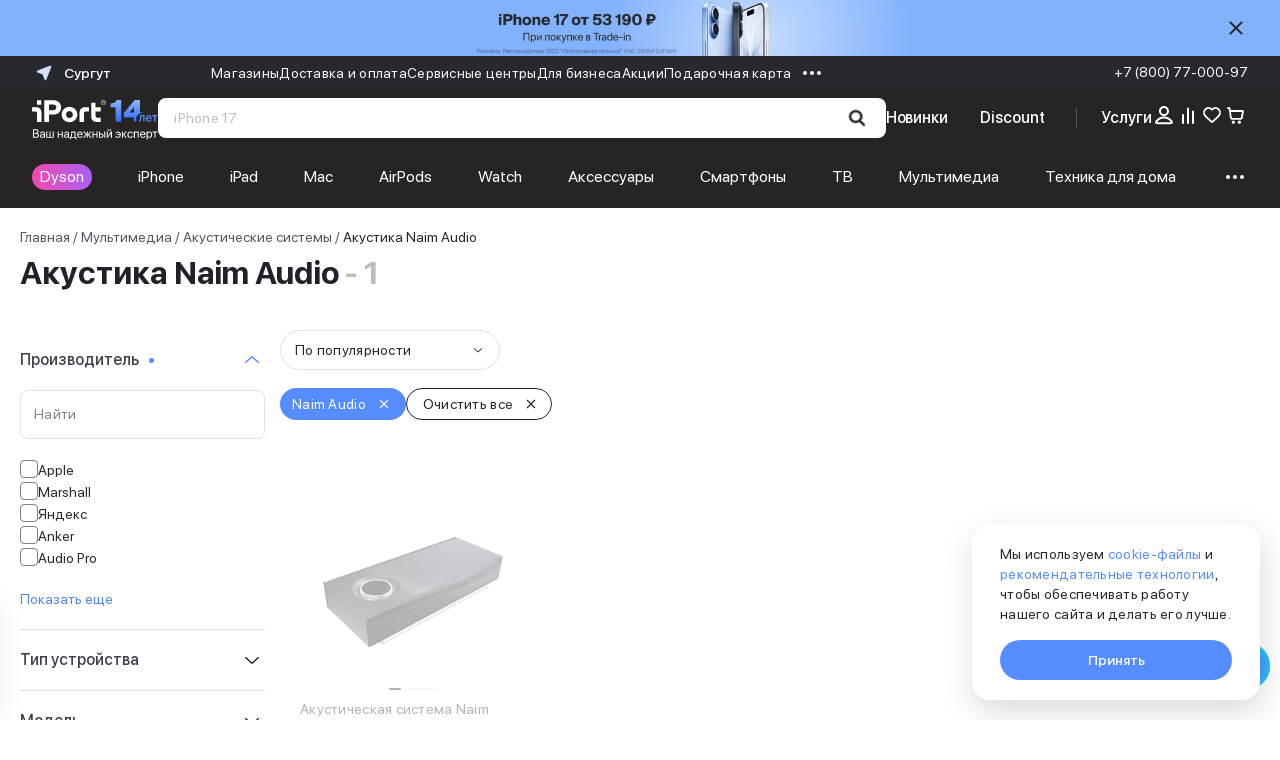

--- FILE ---
content_type: text/html; charset=utf-8
request_url: https://surgut.iport.ru/catalog/akustika/filter/naim-audio/
body_size: 81917
content:
<!DOCTYPE html><html lang="ru"><head><meta charSet="utf-8"/><meta name="viewport" content="initial-scale=1.0; width=device-width; initial-scale=1.0; maximum-scale=1.0; user-scalable=0;"/><link rel="shortcut icon" href="/favicons/favicon.ico"/><link rel="mask-icon" href="/favicons/safari-pinned-tab.svg" color="#568dfe"/><link rel="apple-touch-icon" sizes="180x180" href="/favicons/apple-touch-icon.png?v=1"/><link rel="apple-touch-icon" sizes="120x120" href="/favicons/apple-touch-icon.png?v=1"/><link rel="icon" type="image/png" sizes="32x32" href="/favicons/favicon-32x32.png?v=1"/><link rel="icon" type="image/png" sizes="16x16" href="/favicons/favicon-16x16.png?v=1"/><link rel="icon" type="image/png" sizes="36x36" href="/favicons/android-chrome-36x36.png"/><link rel="icon" type="image/png" sizes="48x48" href="/favicons/android-chrome-48x48.png"/><link rel="icon" type="image/png" sizes="72x72" href="/favicons/android-chrome-72x72.png"/><link rel="icon" type="image/png" sizes="96x96" href="/favicons/android-chrome-96x96.png"/><link rel="icon" type="image/png" sizes="144x144" href="/favicons/android-chrome-144x144.png"/><link rel="icon" type="image/png" sizes="192x192" href="/favicons/android-chrome-192x192.png"/><link rel="icon" type="image/png" sizes="512x512" href="/favicons/android-chrome-512x512.png"/><link rel="manifest" href="/favicons/site.webmanifest?v=1"/><link rel="shortcut icon" href="/favicons/favicon.ico?v=1"/><meta name="apple-mobile-web-app-title" content="iPort"/><meta name="application-name" content="iPort"/><meta name="msapplication-config" content="browserconfig.xml"/><meta name="yandex-verification" content="76c1c5246e21dfcf"/><meta name="yandex-verification" content="e12ccab21ccd1c03"/><meta name="msapplication-TileColor" content="#1c1c1c"/><meta name="theme-color" content="#1c1c1c"/><link rel="canonical" href="https://surgut.iport.ru/catalog/akustika/filter/naim-audio/"/><script type="application/ld+json" data-label="Breadcrumbs">{"@context":"https://schema.org","@graph":[{"@type":"BreadcrumbList","itemListElement":[{"@type":"ListItem","position":1,"item":{"@id":"https://surgut.iport.ru","name":"Главная"}},{"@type":"ListItem","position":2,"item":{"@id":"https://surgut.iport.ru/catalog/multimedia/","name":"Мультимедиа"}},{"@type":"ListItem","position":3,"item":{"@id":"https://surgut.iport.ru/catalog/akustika/","name":"Акустические системы"}},{"@type":"ListItem","position":4,"item":{"@id":"https://surgut.iport.ru/catalog/akustika/filter/naim-audio/","name":"Акустика Naim Audio"}}]}]}</script><title>Акустика Naim Audio купить в iPort в Санкт-Петербурге</title><meta name="description" content="Широкий выбор акустики Naim Audio в официальном магазине Apple Premium Reseller - iPort. Доступны гибкие варианты оплаты: рассрочка, кредит, trade-in. Регулярные акции и скидки. Возможна доставка в день заказа, самовывоз из магазинов."/><meta name="keywords" content=""/><meta name="next-head-count" content="30"/><link rel="preconnect" href="https://cdn.iport.ru"/><link rel="preload" href="/_next/static/css/1c615b89ca5e237c.css" as="style"/><link rel="stylesheet" href="/_next/static/css/1c615b89ca5e237c.css" data-n-g=""/><link rel="preload" href="/_next/static/css/26705887e0a9f02b.css" as="style"/><link rel="stylesheet" href="/_next/static/css/26705887e0a9f02b.css" data-n-p=""/><link rel="preload" href="/_next/static/css/f7a2cf39fe3fe466.css" as="style"/><link rel="stylesheet" href="/_next/static/css/f7a2cf39fe3fe466.css" data-n-p=""/><noscript data-n-css=""></noscript><script defer="" nomodule="" src="/_next/static/chunks/polyfills-c67a75d1b6f99dc8.js"></script><script src="/_next/static/chunks/webpack-e8c9e269201a0c7f.js" defer=""></script><script src="/_next/static/chunks/framework-9179c48fcc5b9feb.js" defer=""></script><script src="/_next/static/chunks/main-0155505071ea3c15.js" defer=""></script><script src="/_next/static/chunks/pages/_app-231d7f6ee893bcf2.js" defer=""></script><script src="/_next/static/chunks/2891-44a6aa2f519b5e97.js" defer=""></script><script src="/_next/static/chunks/3126-49f7d5134c2ec552.js" defer=""></script><script src="/_next/static/chunks/pages/catalog/%5B...slug%5D-c46dd20b522a16f9.js" defer=""></script><script src="/_next/static/8604d1803623b887861149779c1f5ed264a8f822/_buildManifest.js" defer=""></script><script src="/_next/static/8604d1803623b887861149779c1f5ed264a8f822/_ssgManifest.js" defer=""></script><style data-styled="" data-styled-version="5.3.11">html{font-size:62.5%;}/*!sc*/
img{max-width:100%;}/*!sc*/
body{font-family:'SFProDisplay',sans-serif;text-rendering:optimizeLegibility;-webkit-font-smoothing:antialiased;overflow-x:hidden;touch-action:pan-y pinch-zoom;}/*!sc*/
body.ant-scrolling-effect{width:100% !important;}/*!sc*/
h1,h2,h3,h4,h5,h6{color:#292424;font-weight:400;}/*!sc*/
.js-focus-visible:focus:not([data-focus-visible-added]){outline:none;}/*!sc*/
.focus-visible:not(input){box-shadow:0 0 0 0.25rem rgb(49 132 253 / 50%) !important;}/*!sc*/
.ant-form-item-explain{margin-top:0.4rem;margin-left:1.3rem;font-size:1.2rem;line-height:1.8rem;}/*!sc*/
.swiper-button-disabled{display:none!important;}/*!sc*/
.ant-form-item-explain.ant-form-item-explain-error{position:relative;bottom:0;}/*!sc*/
.channel-html .section > *{max-width:100%;}/*!sc*/
.text-accent{color:#568dfe;}/*!sc*/
.ant-select{font-size:16px;}/*!sc*/
.visually-hidden{position:absolute;width:1px;height:1px;margin:-1px;border:0;padding:0;white-space:nowrap;-webkit-clip-path:inset(100%);clip-path:inset(100%);-webkit-clip:rect(0 0 0 0);clip:rect(0 0 0 0);overflow:hidden;}/*!sc*/
.b24-widget-button-wrapper{display:none !important;}/*!sc*/
.ant-popover-message-title{padding-left:0;}/*!sc*/
.ant-popover-inner-content{position:relative;}/*!sc*/
.ant-popover-inner{border-radius:0.8rem;}/*!sc*/
.ant-popover-message{padding:0;}/*!sc*/
.openChatButton{cursor:pointer;}/*!sc*/
.ant-btn{font-weight:500;}/*!sc*/
.ant-popover-buttons{text-align:left;}/*!sc*/
.ant-input-affix-wrapper-sm{padding:0;}/*!sc*/
@media (min-width:768px){.ant-message{display:none !important;visibility:hidden;}}/*!sc*/
@media (max-width:768px){.ant-modal-centered .ant-modal-content{box-shadow:none;}}/*!sc*/
.ant-modal-mask,.ant-modal-wrap.ant-modal-centered{-ms-overflow-style:none;-webkit-scrollbar-width:none;-moz-scrollbar-width:none;-ms-scrollbar-width:none;scrollbar-width:none;}/*!sc*/
.ant-modal-mask::-webkit-scrollbar,.ant-modal-wrap.ant-modal-centered::-webkit-scrollbar{width:0;height:0;background:transparent;}/*!sc*/
.ant-message-notice-content{display:-webkit-box;display:-webkit-flex;display:-ms-flexbox;display:flex;color:#fff;padding:0 0 0 3rem;background:transparent;width:100%;height:100%;-webkit-align-items:center;-webkit-box-align:center;-ms-flex-align:center;align-items:center;}/*!sc*/
.ant-message-notice-content .anticon{display:none;}/*!sc*/
@media screen and (prefers-reduced-motion:reduce), (update:slow){*{-webkit-animation-duration:0.001ms !important;animation-duration:0.001ms !important;-webkit-animation-iteration-count:1 !important;animation-iteration-count:1 !important;-webkit-transition-duration:0.001ms !important;transition-duration:0.001ms !important;}}/*!sc*/
@media (hover:hover){}/*!sc*/
.ant-picker-footer{display:none;}/*!sc*/
.ant-image-mask{display:none;}/*!sc*/
.ant-image{display:grid;place-content:center;}/*!sc*/
.ant-image-img{object-fit:cover;}/*!sc*/
.ant-image-preview-wrap{background-color:#fff;}/*!sc*/
.ant-image-preview-wrap .ant-image-preview-operations{background-color:#fff;}/*!sc*/
.ant-image-preview-wrap .ant-image-preview-operations li{display:none;}/*!sc*/
.ant-image-preview-wrap .ant-image-preview-operations li:first-child{display:block;}/*!sc*/
.ant-image-preview-wrap .ant-image-preview-operations-icon.anticon-close{position:absolute;right:100px;top:100px;width:23px;height:23px;-webkit-transform:rotate(45deg);-ms-transform:rotate(45deg);transform:rotate(45deg);}/*!sc*/
.ant-image-preview-wrap .ant-image-preview-operations-icon.anticon-close::before,.ant-image-preview-wrap .ant-image-preview-operations-icon.anticon-close::after{content:"";display:block;width:3px;height:33px;background-color:#7C8087;border-radius:10px;-webkit-transform-origin:center;-ms-transform-origin:center;transform-origin:center;position:absolute;top:50%;left:50%;-webkit-transform:translate(-50%,-50%);-ms-transform:translate(-50%,-50%);transform:translate(-50%,-50%);}/*!sc*/
.ant-image-preview-wrap .ant-image-preview-operations-icon.anticon-close::after{width:33px;height:3px;}/*!sc*/
.ant-image-preview-wrap .ant-image-preview-operations-icon.anticon-close svg{display:none;}/*!sc*/
[ant-click-animating-without-extra-node]:after{-webkit-animation:none !important;-moz-animation:none !important;-o-animation:none !important;-ms-animation:none !important;-webkit-animation:none !important;animation:none !important;}/*!sc*/
.servicesModal .ant-popover-inner-content{padding:18px 16px 27px;}/*!sc*/
.servicesList .ant-popover-title{border:none;font-size:18px;line-height:24px;padding:0;margin-bottom:14px;}/*!sc*/
.ant-popover-inner-content{padding:0;}/*!sc*/
@media (max-width:576px){.servicesList{width:100vw !important;top:0 !important;left:0 !important;height:105vh;padding-right:0 !important;position:fixed;}.servicesList .ant-popover-inner{box-shadow:none !important;}.servicesList .ant-popover-content{padding-top:106px;}}/*!sc*/
@media (max-width:576px){.servicesList{background-color:transparent !important;}}/*!sc*/
.serviceTooltip,.creditTooltip{max-width:320px;}/*!sc*/
.serviceTooltip .ant-popover-content,.creditTooltip .ant-popover-content{position:relative;top:-20px;}/*!sc*/
.serviceTooltip .ant-popover-inner,.creditTooltip .ant-popover-inner{border-radius:1.6rem;}/*!sc*/
.serviceTooltip .ant-popover-inner-content,.creditTooltip .ant-popover-inner-content{padding:21px 16px !important;font-size:12px;}/*!sc*/
.productColorPopover .ant-popover-inner-content{padding:1rem 1.6rem !important;}/*!sc*/
@media (max-width:992px){.productColorPopover{display:none;}}/*!sc*/
.bonusPayPopover .ant-popover-inner-content{padding:1rem 1.6rem !important;max-width:28rem;}/*!sc*/
.removePopup .ant-popover-inner{padding:25px;}/*!sc*/
.creditTooltip .ant-popover-content{top:-15px;}/*!sc*/
.ant-radio-button-wrapper:focus-within{box-shadow:none !important;}/*!sc*/
.promoModal .ant-modal-footer{display:none !important;}/*!sc*/
.ant-modal-content{border-radius:1.8rem;}/*!sc*/
@media (max-width:768px){.ant-modal-body > *{min-height:-webkit-fit-content !important;min-height:-moz-fit-content !important;min-height:fit-content !important;padding:2rem !important;}}/*!sc*/
.ant-btn-link{color:#568DFE;}/*!sc*/
.ant-modal-close{top:14px;right:14px;}/*!sc*/
.ant-modal-close-x{width:20px;height:20px;line-height:20px;}/*!sc*/
.ant-modal-body > div{padding:0 !important;}/*!sc*/
.ant-modal-content{padding:37px 16px 28px !important;}/*!sc*/
@media screen and (min-width:768px){.ant-modal-content{padding:37px 28px 28px !important;}}/*!sc*/
@media (max-width:576px){.ant-drawer .ant-drawer-body{padding:33px 15px 25px !important;}.ant-drawer .ant-drawer-header{right:5px;top:18px;}.ant-drawer .ant-drawer-content{border-radius:12px 12px 0 0;}}/*!sc*/
.custom-notification{display:-webkit-box;display:-webkit-flex;display:-ms-flexbox;display:flex;background-color:#fff;border-radius:1.2rem;padding:2rem;width:72.4rem;-webkit-align-items:center;-webkit-box-align:center;-ms-flex-align:center;align-items:center;}/*!sc*/
.custom-notification .ant-notification-notice-content{-webkit-box-flex:1;-webkit-flex-grow:1;-ms-flex-positive:1;flex-grow:1;}/*!sc*/
.custom-notification .ant-notification-notice-content > div{display:-webkit-box;display:-webkit-flex;display:-ms-flexbox;display:flex;}/*!sc*/
@media (max-width:480px){.custom-notification .ant-notification-notice-content > div{-webkit-flex-wrap:wrap;-ms-flex-wrap:wrap;flex-wrap:wrap;}}/*!sc*/
.custom-notification .ant-notification-notice-message{display:-webkit-box;display:-webkit-flex;display:-ms-flexbox;display:flex;-webkit-align-items:center;-webkit-box-align:center;-ms-flex-align:center;align-items:center;-webkit-box-flex:1;-webkit-flex-grow:1;-ms-flex-positive:1;flex-grow:1;margin-bottom:0;margin-left:0;}/*!sc*/
.custom-notification .ant-notification-notice-close{display:-webkit-box;display:-webkit-flex;display:-ms-flexbox;display:flex;-webkit-align-items:center;-webkit-box-align:center;-ms-flex-align:center;align-items:center;height:2.4rem;position:static;margin-left:1.8rem;}/*!sc*/
.custom-notification .ant-notification-notice-close svg{fill:#fff;}/*!sc*/
.custom-notification .ant-notification-notice-icon{position:absolute;top:50%;-webkit-transform:translateY(-50%);-ms-transform:translateY(-50%);transform:translateY(-50%);margin:0 1.2rem 0 0;height:3.2rem;display:-webkit-box;display:-webkit-flex;display:-ms-flexbox;display:flex;-webkit-align-items:center;-webkit-box-align:center;-ms-flex-align:center;align-items:center;}/*!sc*/
.custom-notification .ant-notification-notice-icon svg{fill:#568dfe;}/*!sc*/
.custom-notification .ant-notification-notice-btn{display:-webkit-box;display:-webkit-flex;display:-ms-flexbox;display:flex;margin-top:0;-webkit-align-self:center;-ms-flex-item-align:center;align-self:center;}/*!sc*/
.custom-notification .ant-notification-notice-btn a,.custom-notification .ant-notification-notice-message{font-weight:500;font-size:1.4rem;line-height:2rem;color:#292424;}/*!sc*/
.custom-notification .ant-notification-notice-btn a{color:#568dfe;}/*!sc*/
.custom-notification .ant-notification-notice-message{padding-left:4rem;margin-bottom:0px !important;margin-inline-start:18px !important;white-space:nowrap;}/*!sc*/
.custom-notification .ant-notification-notice-btn{padding-left:4.3rem;}/*!sc*/
.custom-notification .ant-notification-notice-description{display:none;}/*!sc*/
@media (min-width:480px){.custom-notification .ant-notification-notice-btn{padding-left:0;}}/*!sc*/
@media (max-width:576px){.custom-notification{max-width:calc(100vw - 16px * 2);padding:14px;}}/*!sc*/
.custom-notification .custom-notification-link{display:-webkit-box;display:-webkit-flex;display:-ms-flexbox;display:flex;-webkit-align-items:center;-webkit-box-align:center;-ms-flex-align:center;align-items:center;}/*!sc*/
.custom-notification .custom-notification-link svg{fill:#fff;}/*!sc*/
@media (min-width:480px){.custom-notification .custom-notification-link svg{display:none;}}/*!sc*/
.custom-notification .ant-notification-notice-close-x{margin-top:auto;margin-bottom:auto;display:-webkit-box;display:-webkit-flex;display:-ms-flexbox;display:flex;}/*!sc*/
.custom-notification .ant-notification-notice-close-x svg{fill:#7C8087;}/*!sc*/
.personalLinkPanel{z-index:9 !important;}/*!sc*/
.overflow{overflow:hidden;}/*!sc*/
.ant-drawer-content{border-radius:18px 18px 0 0 !important;height:auto;}/*!sc*/
.ant-drawer-content-wrapper{position:fixed !important;overflow-y:scroll;pointer-events:all;}/*!sc*/
.ant-drawer-mask{position:fixed !important;}/*!sc*/
#deliveryInfo,#deliveryInfo *{-ms-overflow-style:none;-webkit-scrollbar-width:none;-moz-scrollbar-width:none;-ms-scrollbar-width:none;scrollbar-width:none;}/*!sc*/
#deliveryInfo::-webkit-scrollbar,#deliveryInfo *::-webkit-scrollbar{width:0;height:0;background:transparent;}/*!sc*/
@media (max-width:576px){.BonusInfoPanel{margin:18px 0 !important;}}/*!sc*/
.ant-select-focused:not(.ant-select-disabled).ant-select:not(.ant-select-customize-input) .ant-select-selector{border-color:#568dfe !important;border-width:2px !important;box-shadow:none !important;}/*!sc*/
@media (max-width:576px){.ant-drawer-right > .ant-drawer-content-wrapper:not(.ant-drawer-content-wrapper-hidden){height:100%;display:-webkit-box;display:-webkit-flex;display:-ms-flexbox;display:flex;background-color:#fff;}}/*!sc*/
.ant-image-preview-operations{background-color:#292424;}/*!sc*/
.ant-image-preview-operations-operation-rotateRight,.ant-image-preview-operations-operation-rotateLeft{display:none;}/*!sc*/
.react-dadata__input{font-size:14px;}/*!sc*/
.react-dadata__input:focus{border-color:#80aeff;box-sizing:border-box;}/*!sc*/
.react-dadata.react-dadata__container input{height:45px;}/*!sc*/
.react-dadata__suggestion--highlighted{color:#000;margin-right:-3px;}/*!sc*/
.discountFilterPopover{padding:20px;max-width:540px;}/*!sc*/
@media (max-width:576px){.ant-popover-arrow-content{display:none;}}/*!sc*/
use{pointer-events:none;}/*!sc*/
.ant-radio-button-wrapper:first-child{border-left-color:#f0f0f0;}/*!sc*/
.gift-modal .ant-modal-body{padding:0 !important;}/*!sc*/
.swiper-slide-thumb-active > div{border:2px solid #568DFE;border-radius:8px;box-sizing:border-box;}/*!sc*/
.ant-breadcrumb ol{-webkit-flex-wrap:nowrap;-ms-flex-wrap:nowrap;flex-wrap:nowrap;}/*!sc*/
.ant-modal-body{padding:12px 0;}/*!sc*/
@media screen and (min-width:768px){#servicesProduct .swiper-slide{min-width:342px;}}/*!sc*/
#servicesProduct .serviceCard{min-height:358px;}/*!sc*/
#servicesProduct .swiper-slide{height:auto !important;}/*!sc*/
#servicesProduct .swiper-button-disabled{display:none;}/*!sc*/
@media screen and (min-width:768px){#servicesProduct .swiper-wrapper{padding:20px 10px;}}/*!sc*/
#productMap [class$="-balloon-overlay"] > ymaps > ymaps{border-radius:12px;overflow:hidden;box-shadow:none !important;}/*!sc*/
@media screen and (max-width:767px){#productMap [class$="-balloon-overlay"] > ymaps > ymaps{left:-72px !important;}}/*!sc*/
#productMap [class$="-balloon__content"]{height:auto;min-height:200px;margin-right:0 !important;padding-right:10px !important;padding-bottom:0 !important;opacity:1;}/*!sc*/
#productMap [class$="-balloon__tail"]{display:none !important;}/*!sc*/
#productMap [class$="-balloon__close-button"]{opacity:0 !important;}/*!sc*/
#productMap ymaps[class$="-islets_balloon_layout_panel"]{border-radius:12px;overflow:hidden;box-shadow:none !important;}/*!sc*/
#productMap ymaps[class$="-islets_balloon_layout_panel"] ymaps:last-child ymaps{min-height:250px !important;}/*!sc*/
#productMap ymaps[class$="--balloon_to_top"]{left:-72px !important;}/*!sc*/
#productMap ymaps[class$="-islets_balloon_layout_panel"] *{-ms-overflow-style:none;-webkit-scrollbar-width:none;-moz-scrollbar-width:none;-ms-scrollbar-width:none;scrollbar-width:none;}/*!sc*/
#productMap ymaps[class$="-islets_balloon_layout_panel"] *::-webkit-scrollbar{width:0;height:0;background:transparent;}/*!sc*/
.condition-drawer .ant-drawer-header-title{position:relative;top:-10px;left:0;}/*!sc*/
.condition-drawer .ant-drawer-header{border-bottom:0;}/*!sc*/
@media screen and (max-width:992px){.condition-drawer .ant-drawer-wrapper-body .ant-drawer-body{padding-top:15px !important;}}/*!sc*/
@media (max-width:576px){[data-type="compareSlider"] [data-name="bottom-controller"]{-webkit-flex-direction:column;-ms-flex-direction:column;flex-direction:column;-webkit-align-items:stretch;-webkit-box-align:stretch;-ms-flex-align:stretch;align-items:stretch;}}/*!sc*/
[data-type="compareSlider"] .swiper-pagination{top:10px;z-index:1;height:10px;left:50%;-webkit-transform:translateX(-50%);-ms-transform:translateX(-50%);transform:translateX(-50%);}/*!sc*/
[data-type="compareSlider"] .swiper-wrapper{padding-top:10px;}/*!sc*/
[data-type="compareSlider"] .swiper-pagination-bullet{width:4px;height:4px;}/*!sc*/
[data-type="compareSlider"] .swiper-pagination-bullet-active{background-color:#5185ec;}/*!sc*/
[data-type="compareSliderFixed"] .swiper-pagination{top:-12px;z-index:1;height:10px;left:15%;width:auto;}/*!sc*/
[data-type="compareSliderFixed"] .swiper-wrapper{padding-top:10px;}/*!sc*/
[data-type="compareSliderFixed"] .swiper-pagination-bullet{width:4px;height:4px;}/*!sc*/
[data-type="compareSliderFixed"] .swiper-pagination-bullet-active{background-color:#5185ec;}/*!sc*/
#spaceSlider .swiper-button-disabled{opacity:0.4;pointer-events:none;}/*!sc*/
.productCard{padding:20px 16px;display:grid;grid-template-columns:1fr 2fr;gap:16px 12px;border-radius:18px;box-shadow:0 8px 64px 0 #00000014;max-width:780px;margin-bottom:40px;grid-template-areas: "img triggers" "img title" "img price" "img link";}/*!sc*/
@media screen and (min-width:768px){.productCard{grid-template-columns:280px 1fr auto;grid-template-areas: "img triggers triggers" "img title title" "img props props" "img price link";padding:28px;gap:12px 32px;-webkit-align-items:end;-webkit-box-align:end;-ms-flex-align:end;align-items:end;}}/*!sc*/
.productCard__img{grid-area:img;aspect-ratio:1/1;width:100%;height:auto;object-fit:contain;}/*!sc*/
@media screen and (min-width:768px){.productCard__img{width:280px;max-width:280px;}}/*!sc*/
.productCard__triggers{grid-area:triggers;display:-webkit-box;display:-webkit-flex;display:-ms-flexbox;display:flex;gap:4px;list-style:none;padding:0;margin:0;overflow-x:scroll;-ms-overflow-style:none;-webkit-scrollbar-width:none;-moz-scrollbar-width:none;-ms-scrollbar-width:none;scrollbar-width:none;}/*!sc*/
@media screen and (min-width:768px){.productCard__triggers{gap:8px;overflow-x:visible;height:auto;-webkit-flex-wrap:wrap;-ms-flex-wrap:wrap;flex-wrap:wrap;}}/*!sc*/
.productCard__trigger:before{display:none;}/*!sc*/
.productCard__triggers::-webkit-scrollbar{width:0;height:0;background:transparent;}/*!sc*/
.productCard__triggerLink{white-space:nowrap;font-weight:600;font-size:10px;line-height:17px;padding:4px 12px;border-radius:8px;background-color:#FF8945;color:#fff!important;display:-webkit-box;display:-webkit-flex;display:-ms-flexbox;display:flex;-webkit-align-items:center;-webkit-box-align:center;-ms-flex-align:center;align-items:center;-webkit-box-pack:center;-webkit-justify-content:center;-ms-flex-pack:center;justify-content:center;}/*!sc*/
@media screen and (min-width:768px){.productCard__triggerLink{font-size:14px;}}/*!sc*/
.productCard__triggerLink:hover{color:#fff;}/*!sc*/
.productCard__title{grid-area:title;font-weight:600!important;font-size:16px!important;line-height:20px!important;-webkit-letter-spacing:2%;-moz-letter-spacing:2%;-ms-letter-spacing:2%;letter-spacing:2%;margin-bottom:0;}/*!sc*/
@media screen and (min-width:768px){.productCard__title{font-size:20px!important;line-height:26px!important;-webkit-letter-spacing:1%;-moz-letter-spacing:1%;-ms-letter-spacing:1%;letter-spacing:1%;}}/*!sc*/
.productCard__props{grid-area:props;display:none!important;}/*!sc*/
@media screen and (min-width:768px){.productCard__props{display:-webkit-box!important;display:-webkit-flex!important;display:-ms-flexbox!important;display:flex!important;-webkit-flex-direction:column;-ms-flex-direction:column;flex-direction:column;gap:8px;list-style:none;padding:0;margin:0;width:100%;max-width:400px;}}/*!sc*/
.productCard__props hr{display:inline-block;-webkit-box-flex:1;-webkit-box-flex:1;-webkit-flex-grow:1;-ms-flex-positive:1;flex-grow:1;height:1px;border-width:1px;border-bottom-style:dashed;border-bottom-color:#9fa0b0;border-top:0;background-color:transparent;margin:auto 6px 3px;opacity:0.5;padding:0;}/*!sc*/
@media screen and (min-width:768px){.productCard__prop{display:-webkit-box;display:-webkit-flex;display:-ms-flexbox;display:flex;-webkit-align-items:baseline;-webkit-box-align:baseline;-ms-flex-align:baseline;align-items:baseline;font-size:14px;line-height:20px;color:#000;}}/*!sc*/
.productCard__priceBlock{grid-area:price;display:-webkit-box;display:-webkit-flex;display:-ms-flexbox;display:flex;-webkit-flex-direction:row-reverse;-ms-flex-direction:row-reverse;flex-direction:row-reverse;-webkit-align-items:center;-webkit-box-align:center;-ms-flex-align:center;align-items:center;gap:8px;-webkit-box-pack:end;-webkit-justify-content:flex-end;-ms-flex-pack:end;justify-content:flex-end;}/*!sc*/
@media screen and (min-width:768px){.productCard__priceBlock{-webkit-flex-direction:column;-ms-flex-direction:column;flex-direction:column;-webkit-align-items:flex-start;-webkit-box-align:flex-start;-ms-flex-align:flex-start;align-items:flex-start;gap:4px;}}/*!sc*/
.productCard__oldprice{color:#828282;font-weight:400;font-size:13px;line-height:20px;}/*!sc*/
@media screen and (min-width:768px){.productCard__oldprice{font-size:14px;line-height:18px;}}/*!sc*/
.productCard__price{font-weight:600;font-size:16px;line-height:22px;}/*!sc*/
@media screen and (min-width:768px){.productCard__price{font-size:24px;line-height:30px;}}/*!sc*/
.productCard__link{grid-area:link;height:40px;background-color:#568dfe;color:#fff!important;border-radius:30px;display:-webkit-box;display:-webkit-flex;display:-ms-flexbox;display:flex;-webkit-align-items:center;-webkit-box-align:center;-ms-flex-align:center;align-items:center;-webkit-box-pack:center;-webkit-justify-content:center;-ms-flex-pack:center;justify-content:center;max-width:250px;}/*!sc*/
@media screen and (min-width:768px){.productCard__link{height:48px;min-width:200px;font-size:16px;font-weight:500;}}/*!sc*/
.productCard__link:hover{opacity:0.7;color:#fff;}/*!sc*/
data-styled.g4[id="sc-global-ZCipq1"]{content:"sc-global-ZCipq1,"}/*!sc*/
.jExlaK{display:-webkit-box;display:-webkit-flex;display:-ms-flexbox;display:flex;-webkit-box-pack:justify;-webkit-justify-content:space-between;-ms-flex-pack:justify;justify-content:space-between;-webkit-align-items:center;-webkit-box-align:center;-ms-flex-align:center;align-items:center;min-height:4rem;position:relative;background:#fff;-webkit-transition-property:color,background-color,padding;transition-property:color,background-color,padding;-webkit-transition-duration:300ms;transition-duration:300ms;-webkit-transition-timing-function:cubic-bezier(0.250,0.460,0.450,0.940);transition-timing-function:cubic-bezier(0.250,0.460,0.450,0.940);padding-left:16px;}/*!sc*/
.jExlaK:not(:last-of-type){border-bottom:1px solid;}/*!sc*/
data-styled.g5[id="sc-a06afd1b-0"]{content:"jExlaK,"}/*!sc*/
.kRMnA-D{font-size:16px;line-height:1.3;font-weight:normal;-webkit-user-select:none;-moz-user-select:none;-ms-user-select:none;user-select:none;display:-webkit-box;display:-webkit-flex;display:-ms-flexbox;display:flex;-webkit-align-items:center;-webkit-box-align:center;-ms-flex-align:center;align-items:center;-webkit-box-flex:1;-webkit-flex-grow:1;-ms-flex-positive:1;flex-grow:1;-webkit-transition:inherit;transition:inherit;height:100%;width:100%;padding:18px 16px;position:relative;z-index:1;}/*!sc*/
data-styled.g6[id="sc-a06afd1b-1"]{content:"kRMnA-D,"}/*!sc*/
.kMjZkl{border:1px solid;border-left:none;border-right:none;}/*!sc*/
.kMjZkl .sc-a06afd1b-0{border:none;}/*!sc*/
.kMjZkl .sc-a06afd1b-1{padding:10px 16px;}/*!sc*/
.kMjZkl:not(:last-of-type){border-bottom:none;}/*!sc*/
@media screen and (min-width:768px){.kMjZkl:last-of-type{display:none;}}/*!sc*/
data-styled.g8[id="sc-cf3cf75-0"]{content:"kMjZkl,"}/*!sc*/
.eYuaRo{cursor:pointer;-webkit-user-select:none;-moz-user-select:none;-ms-user-select:none;user-select:none;list-style:none;}/*!sc*/
.eYuaRo [open] > div div:after{content:url("data:image/svg+xml,%3Csvg viewBox='0 0 24 24' fill='none' xmlns='http://www.w3.org/2000/svg'%3E%3Cpath fillRule='evenodd' clipRule='evenodd' d='M20 11.9998V10.9998H4V11.9998H20Z' fill='%23848587'/%3E%3C/svg%3E");}/*!sc*/
.eYuaRo::-webkit-details-marker{display:none;}/*!sc*/
data-styled.g9[id="sc-cf3cf75-1"]{content:"eYuaRo,"}/*!sc*/
.jdrLcj{display:-webkit-box;display:-webkit-flex;display:-ms-flexbox;display:flex;-webkit-box-pack:justify;-webkit-justify-content:space-between;-ms-flex-pack:justify;justify-content:space-between;-webkit-align-items:center;-webkit-box-align:center;-ms-flex-align:center;align-items:center;background-color:#fff;font-weight:500;padding:14px 16px;}/*!sc*/
.jdrLcj > svg{margin-right:0.9rem;}/*!sc*/
data-styled.g10[id="sc-cf3cf75-2"]{content:"jdrLcj,"}/*!sc*/
.cpUUqG{display:block;position:relative;width:20px;height:20px;-webkit-transition:-webkit-transform 0.3s;-webkit-transition:transform 0.3s;transition:transform 0.3s;margin-left:auto;}/*!sc*/
.cpUUqG svg{fill:#292424;-webkit-transition:fill 0.3s;transition:fill 0.3s;-webkit-transform:rotate(0deg);-ms-transform:rotate(0deg);transform:rotate(0deg);}/*!sc*/
data-styled.g11[id="sc-cf3cf75-3"]{content:"cpUUqG,"}/*!sc*/
.fwRtHA{display:-webkit-box;display:-webkit-flex;display:-ms-flexbox;display:flex;-webkit-flex-direction:column;-ms-flex-direction:column;flex-direction:column;padding-bottom:1rem;background-color:#fff;-webkit-animation-fill-mode:both;animation-fill-mode:both;-webkit-animation-duration:500ms;animation-duration:500ms;-webkit-animation-timing-function:cubic-bezier(0.250,0.460,0.450,0.940);animation-timing-function:cubic-bezier(0.250,0.460,0.450,0.940);-webkit-animation-name:gvjLYN;animation-name:gvjLYN;}/*!sc*/
.fwRtHA .sc-a06afd1b-0{min-height:48px;}/*!sc*/
data-styled.g12[id="sc-cf3cf75-4"]{content:"fwRtHA,"}/*!sc*/
.kGXkfC{background-color:#292424;width:100%;padding:3rem 0 3rem;}/*!sc*/
@media (max-width:992px){.kGXkfC{padding:2rem 1.6rem;}}/*!sc*/
@media (max-width:768px){.kGXkfC{padding-left:1.6rem;}}/*!sc*/
@media (max-width:480px){.kGXkfC{padding:2.4rem 1.6rem 2rem;}}/*!sc*/
data-styled.g14[id="sc-6271249c-0"]{content:"kGXkfC,"}/*!sc*/
.jzSPvl{max-width:144rem;margin:auto;position:relative;}/*!sc*/
.jzSPvl .sc-a06afd1b-0,.jzSPvl .sc-cf3cf75-4{background-color:transparent;}/*!sc*/
.jzSPvl .sc-a06afd1b-0 span,.jzSPvl .sc-cf3cf75-4 span{color:#828282;}/*!sc*/
.jzSPvl .sc-cf3cf75-0{border:none;}/*!sc*/
.jzSPvl .sc-cf3cf75-2{background-color:transparent;font-weight:500;height:56px;padding-left:0;}/*!sc*/
.jzSPvl .sc-cf3cf75-2 span{color:#fff;}/*!sc*/
.jzSPvl .sc-cf3cf75-2 svg{fill:#fff !important;}/*!sc*/
data-styled.g15[id="sc-6271249c-1"]{content:"jzSPvl,"}/*!sc*/
.xPMQs{display:-webkit-box;display:-webkit-flex;display:-ms-flexbox;display:flex;}/*!sc*/
data-styled.g16[id="sc-6271249c-2"]{content:"xPMQs,"}/*!sc*/
.iNcAHW{width:100%;}/*!sc*/
.iNcAHW > button{display:-webkit-box;display:-webkit-flex;display:-ms-flexbox;display:flex;-webkit-align-items:center;-webkit-box-align:center;-ms-flex-align:center;align-items:center;padding-left:16px;cursor:pointer;background-color:#fff;border:none;font-size:14px;line-height:20px;color:#292424;border-radius:32px;background:#fff;height:40px;padding:12px 0;-webkit-box-pack:center;-webkit-justify-content:center;-ms-flex-pack:center;justify-content:center;width:100%;}/*!sc*/
.iNcAHW > button svg{margin-right:8px;}/*!sc*/
.iNcAHW p{color:#000000;}/*!sc*/
.iNcAHW a{font-size:18px;font-style:normal;font-weight:400;line-height:24px;-webkit-letter-spacing:0.18px;-moz-letter-spacing:0.18px;-ms-letter-spacing:0.18px;letter-spacing:0.18px;color:#568dfe;}/*!sc*/
.iNcAHW a:last-of-type{display:block;color:#000;}/*!sc*/
.iNcAHW .ant-drawer-header{border:none !important;height:45px;padding-top:30px;border-radius:18px 18px 0px 0px !important;}/*!sc*/
.iNcAHW .ant-drawer-header button{background-color:transparent;border:none;}/*!sc*/
.iNcAHW .ant-drawer-header button svg{width:20px;height:20px;}/*!sc*/
.iNcAHW .ant-drawer-close{opacity:0;pointer-events:none;}/*!sc*/
.iNcAHW .ant-drawer.ant-drawer-bottom .ant-drawer-body{padding-top:0 !important;}/*!sc*/
data-styled.g17[id="sc-4c7b0486-0"]{content:"iNcAHW,"}/*!sc*/
.hLUDbV{display:-webkit-box;display:-webkit-flex;display:-ms-flexbox;display:flex;-webkit-align-items:center;-webkit-box-align:center;-ms-flex-align:center;align-items:center;-webkit-letter-spacing:0.01em;-moz-letter-spacing:0.01em;-ms-letter-spacing:0.01em;letter-spacing:0.01em;color:#ffffff;margin-bottom:2rem;}/*!sc*/
@media (max-width:992px){.hLUDbV{font-size:1.4rem;}}/*!sc*/
data-styled.g21[id="sc-e54111a5-1"]{content:"hLUDbV,"}/*!sc*/
.fRjnAZ{display:-webkit-box;display:-webkit-flex;display:-ms-flexbox;display:flex;-webkit-flex-direction:column;-ms-flex-direction:column;flex-direction:column;list-style:none;padding-left:0;}/*!sc*/
data-styled.g22[id="sc-e54111a5-2"]{content:"fRjnAZ,"}/*!sc*/
.jFCWnW{font-weight:normal;font-size:1.5rem;line-height:1.4;display:-webkit-box;display:-webkit-flex;display:-ms-flexbox;display:flex;-webkit-align-items:center;-webkit-box-align:center;-ms-flex-align:center;align-items:center;-webkit-letter-spacing:0.01em;-moz-letter-spacing:0.01em;-ms-letter-spacing:0.01em;letter-spacing:0.01em;color:#828282;margin-bottom:10px;white-space:nowrap;}/*!sc*/
@media (max-width:1600px){.jFCWnW{font-size:1.4rem;}}/*!sc*/
data-styled.g23[id="sc-bb0bb63f-0"]{content:"jFCWnW,"}/*!sc*/
.ftkXhT{-webkit-letter-spacing:0.01em;-moz-letter-spacing:0.01em;-ms-letter-spacing:0.01em;letter-spacing:0.01em;color:#828282;}/*!sc*/
data-styled.g24[id="sc-bb0bb63f-1"]{content:"ftkXhT,"}/*!sc*/
.bXwubt{width:3.8rem;height:3.8rem;-webkit-transition:background 0.3s;transition:background 0.3s;}/*!sc*/
.bXwubt:not(:first-child){margin-left:1.6rem;}/*!sc*/
.bXwubt path{fill:#828282;}/*!sc*/
.bXwubt svg{fill:#828282;}/*!sc*/
.bXwubt > svg{width:inherit;height:inherit;}/*!sc*/
data-styled.g25[id="sc-1fba0edc-0"]{content:"bXwubt,"}/*!sc*/
.ccgykt{height:100%;width:100%;display:-webkit-box;display:-webkit-flex;display:-ms-flexbox;display:flex;-webkit-box-pack:center;-webkit-justify-content:center;-ms-flex-pack:center;justify-content:center;-webkit-align-items:center;-webkit-box-align:center;-ms-flex-align:center;align-items:center;}/*!sc*/
.ccgykt svg{fill:#fff;}/*!sc*/
data-styled.g26[id="sc-1fba0edc-1"]{content:"ccgykt,"}/*!sc*/
.onshw{margin-bottom:3rem;}/*!sc*/
data-styled.g27[id="sc-afd9c3d2-0"]{content:"onshw,"}/*!sc*/
.klzfPu{margin-bottom:0.5rem;}/*!sc*/
data-styled.g29[id="sc-afd9c3d2-2"]{content:"klzfPu,"}/*!sc*/
.eCTHrJ{display:block;font-size:1.7rem;line-height:2.4rem;color:#fff;}/*!sc*/
@media (max-width:1200px){.eCTHrJ{text-align:left;}}/*!sc*/
data-styled.g30[id="sc-afd9c3d2-3"]{content:"eCTHrJ,"}/*!sc*/
.gSafEW{font-weight:normal;font-size:1.7rem;line-height:2.5rem;color:#fff;}/*!sc*/
data-styled.g31[id="sc-afd9c3d2-4"]{content:"gSafEW,"}/*!sc*/
.iwgiHK{font-size:1.4rem;line-height:20px;-webkit-letter-spacing:0.005em;-moz-letter-spacing:0.005em;-ms-letter-spacing:0.005em;letter-spacing:0.005em;color:#828282;}/*!sc*/
@media (max-width:1200px){.iwgiHK{-webkit-box-pack:start;-webkit-justify-content:flex-start;-ms-flex-pack:start;justify-content:flex-start;text-align:start;}}/*!sc*/
@media (max-width:768px){.iwgiHK{-webkit-box-pack:start;-webkit-justify-content:flex-start;-ms-flex-pack:start;justify-content:flex-start;}}/*!sc*/
data-styled.g32[id="sc-afd9c3d2-5"]{content:"iwgiHK,"}/*!sc*/
.ivdQcw{position:fixed;z-index:1;top:0;left:0;width:45rem;height:100vh;background-color:#fff;-webkit-transform:translateX(-110%);-ms-transform:translateX(-110%);transform:translateX(-110%);-webkit-animation-duration:500ms;animation-duration:500ms;-webkit-animation-name:fhXivR;animation-name:fhXivR;-webkit-animation-timing-function:cubic-bezier(0.250,0.460,0.450,0.940);animation-timing-function:cubic-bezier(0.250,0.460,0.450,0.940);overflow:auto;-webkit-overflow-scrolling:touch;-ms-overflow-style:none;-webkit-scrollbar-width:none;-moz-scrollbar-width:none;-ms-scrollbar-width:none;scrollbar-width:none;}/*!sc*/
.ivdQcw::-webkit-scrollbar{width:0;height:0;background:transparent;}/*!sc*/
@media (max-width:480px){.ivdQcw{width:100vw;}}/*!sc*/
data-styled.g33[id="sc-9bba6ef5-0"]{content:"ivdQcw,"}/*!sc*/
.gVOytn{position:relative;padding:18px 2rem 0.8rem;width:100%;margin:auto;z-index:1;}/*!sc*/
@media (min-width:1600px){.gVOytn{max-width:144rem;padding:18px 0;}}/*!sc*/
@media (max-width:576px){.gVOytn{padding:1.6rem 1.6rem 2.6rem;}.gVOytn .breadCrumbContent{overflow:auto;-webkit-overflow-scrolling:touch;}.gVOytn .breadCrumbContent::-webkit-scrollbar{height:0;}.gVOytn .ant-breadcrumb{display:-webkit-box;display:-webkit-flex;display:-ms-flexbox;display:flex;}.gVOytn .ant-breadcrumb > span{display:-webkit-box;display:-webkit-flex;display:-ms-flexbox;display:flex;-webkit-align-items:center;-webkit-box-align:center;-ms-flex-align:center;align-items:center;}}/*!sc*/
.gVOytn .ant-breadcrumb-separator{margin:0 3px;}/*!sc*/
.gVOytn .ant-breadcrumb-link{white-space:nowrap;}/*!sc*/
@media (max-width:480px){.gVOytn .ant-breadcrumb-link{font-size:1.4rem;margin-right:0.2rem;}}/*!sc*/
data-styled.g36[id="sc-5d8c04c-0"]{content:"gVOytn,"}/*!sc*/
@-webkit-keyframes fhXivR{from{-webkit-transform:translateX(-110%);-ms-transform:translateX(-110%);transform:translateX(-110%);}to{-webkit-transform:translateX(0%);-ms-transform:translateX(0%);transform:translateX(0%);}}/*!sc*/
@keyframes fhXivR{from{-webkit-transform:translateX(-110%);-ms-transform:translateX(-110%);transform:translateX(-110%);}to{-webkit-transform:translateX(0%);-ms-transform:translateX(0%);transform:translateX(0%);}}/*!sc*/
data-styled.g64[id="sc-keyframes-fhXivR"]{content:"fhXivR,"}/*!sc*/
@-webkit-keyframes gvjLYN{from{opacity:0;-webkit-transform:translateY(-.5rem);-ms-transform:translateY(-.5rem);transform:translateY(-.5rem);}to{opacity:1;-webkit-transform:translateY(0);-ms-transform:translateY(0);transform:translateY(0);}}/*!sc*/
@keyframes gvjLYN{from{opacity:0;-webkit-transform:translateY(-.5rem);-ms-transform:translateY(-.5rem);transform:translateY(-.5rem);}to{opacity:1;-webkit-transform:translateY(0);-ms-transform:translateY(0);transform:translateY(0);}}/*!sc*/
data-styled.g65[id="sc-keyframes-gvjLYN"]{content:"gvjLYN,"}/*!sc*/
</style></head><body><div id="__next"><div class="app app_light_theme"><div class="RootLayout_root___JdCp"><div id="banner" class="TopBanner_root__9ian4 js-topBanner"><a href="/sales/iphone_17_trade_in/"><img alt="iPhone 17 от 53 190 ₽ в Trade-in" loading="lazy" width="9600" height="240" decoding="async" data-nimg="1" style="color:transparent" sizes="300vw" srcSet="/_next/image/?url=https%3A%2F%2Fcdn.iport.ru%2Fiblock%2F26d%2F26dadbad819dbdb3c7b77d3a12809792%2Fce4c2c4017614df8582e3e1fc089983a.jpg&amp;w=16&amp;q=100 16w, /_next/image/?url=https%3A%2F%2Fcdn.iport.ru%2Fiblock%2F26d%2F26dadbad819dbdb3c7b77d3a12809792%2Fce4c2c4017614df8582e3e1fc089983a.jpg&amp;w=32&amp;q=100 32w, /_next/image/?url=https%3A%2F%2Fcdn.iport.ru%2Fiblock%2F26d%2F26dadbad819dbdb3c7b77d3a12809792%2Fce4c2c4017614df8582e3e1fc089983a.jpg&amp;w=48&amp;q=100 48w, /_next/image/?url=https%3A%2F%2Fcdn.iport.ru%2Fiblock%2F26d%2F26dadbad819dbdb3c7b77d3a12809792%2Fce4c2c4017614df8582e3e1fc089983a.jpg&amp;w=64&amp;q=100 64w, /_next/image/?url=https%3A%2F%2Fcdn.iport.ru%2Fiblock%2F26d%2F26dadbad819dbdb3c7b77d3a12809792%2Fce4c2c4017614df8582e3e1fc089983a.jpg&amp;w=96&amp;q=100 96w, /_next/image/?url=https%3A%2F%2Fcdn.iport.ru%2Fiblock%2F26d%2F26dadbad819dbdb3c7b77d3a12809792%2Fce4c2c4017614df8582e3e1fc089983a.jpg&amp;w=128&amp;q=100 128w, /_next/image/?url=https%3A%2F%2Fcdn.iport.ru%2Fiblock%2F26d%2F26dadbad819dbdb3c7b77d3a12809792%2Fce4c2c4017614df8582e3e1fc089983a.jpg&amp;w=256&amp;q=100 256w, /_next/image/?url=https%3A%2F%2Fcdn.iport.ru%2Fiblock%2F26d%2F26dadbad819dbdb3c7b77d3a12809792%2Fce4c2c4017614df8582e3e1fc089983a.jpg&amp;w=384&amp;q=100 384w, /_next/image/?url=https%3A%2F%2Fcdn.iport.ru%2Fiblock%2F26d%2F26dadbad819dbdb3c7b77d3a12809792%2Fce4c2c4017614df8582e3e1fc089983a.jpg&amp;w=640&amp;q=100 640w, /_next/image/?url=https%3A%2F%2Fcdn.iport.ru%2Fiblock%2F26d%2F26dadbad819dbdb3c7b77d3a12809792%2Fce4c2c4017614df8582e3e1fc089983a.jpg&amp;w=750&amp;q=100 750w, /_next/image/?url=https%3A%2F%2Fcdn.iport.ru%2Fiblock%2F26d%2F26dadbad819dbdb3c7b77d3a12809792%2Fce4c2c4017614df8582e3e1fc089983a.jpg&amp;w=828&amp;q=100 828w, /_next/image/?url=https%3A%2F%2Fcdn.iport.ru%2Fiblock%2F26d%2F26dadbad819dbdb3c7b77d3a12809792%2Fce4c2c4017614df8582e3e1fc089983a.jpg&amp;w=1080&amp;q=100 1080w, /_next/image/?url=https%3A%2F%2Fcdn.iport.ru%2Fiblock%2F26d%2F26dadbad819dbdb3c7b77d3a12809792%2Fce4c2c4017614df8582e3e1fc089983a.jpg&amp;w=1200&amp;q=100 1200w, /_next/image/?url=https%3A%2F%2Fcdn.iport.ru%2Fiblock%2F26d%2F26dadbad819dbdb3c7b77d3a12809792%2Fce4c2c4017614df8582e3e1fc089983a.jpg&amp;w=1920&amp;q=100 1920w, /_next/image/?url=https%3A%2F%2Fcdn.iport.ru%2Fiblock%2F26d%2F26dadbad819dbdb3c7b77d3a12809792%2Fce4c2c4017614df8582e3e1fc089983a.jpg&amp;w=2048&amp;q=100 2048w, /_next/image/?url=https%3A%2F%2Fcdn.iport.ru%2Fiblock%2F26d%2F26dadbad819dbdb3c7b77d3a12809792%2Fce4c2c4017614df8582e3e1fc089983a.jpg&amp;w=3840&amp;q=100 3840w" src="/_next/image/?url=https%3A%2F%2Fcdn.iport.ru%2Fiblock%2F26d%2F26dadbad819dbdb3c7b77d3a12809792%2Fce4c2c4017614df8582e3e1fc089983a.jpg&amp;w=3840&amp;q=100"/></a><button class="IconButton_root__ZU42r TopBanner_close__aQFoy" aria-label="Скрыть"><svg width="24" height="24" viewBox="0 0 24 24" xmlns="http://www.w3.org/2000/svg" fill="none" color="#292424"><path d="M18.295 7.115C18.6844 6.72564 18.6844 6.09436 18.295 5.705C17.9056 5.31564 17.2744 5.31564 16.885 5.705L12 10.59L7.115 5.705C6.72564 5.31564 6.09436 5.31564 5.705 5.705C5.31564 6.09436 5.31564 6.72564 5.705 7.115L10.59 12L5.705 16.885C5.31564 17.2744 5.31564 17.9056 5.705 18.295C6.09436 18.6844 6.72564 18.6844 7.115 18.295L12 13.41L16.885 18.295C17.2744 18.6844 17.9056 18.6844 18.295 18.295C18.6844 17.9056 18.6844 17.2744 18.295 16.885L13.41 12L18.295 7.115Z" fill="currentColor"></path></svg></button></div><section class="js-preHeader style_preheader__H05eE"><div class="style_container__etAh4"><div class="style_wrapper__6M_rb"><button class="Button_root__K7EHp Button_link__sYwKa Button_M__dF5yj OpenRegionNavButton_button__FyR3N" type="button"><svg class="Icon_icon__0Y_EZ icon" width="24" height="24" aria-hidden="true"><use xlink:href="#navigation-pointer-icon"></use></svg>Сургут</button><nav aria-label="Информационные страницы"><ul class="style_list__dQ9NN"><a target="_self" class="topLink" href="/shops/"><li><p>Магазины</p></li></a><a target="_self" class="topLink" href="/delivery/"><li><p>Доставка и оплата</p></li></a><a target="_self" class="topLink" href="/service/"><li><p>Сервисные центры</p></li></a><a target="_self" class="topLink" href="/b2b/"><li><p>Для бизнеса</p></li></a><a target="_self" class="topLink" href="/sales/"><li><p>Акции</p></li></a><a target="_self" class="topLink" href="/gift/"><li><p>Подарочная карта</p></li></a><a target="_self" class="topLink" href="/services/iport-card/"><li><svg xmlns="http://www.w3.org/2000/svg" width="23" height="16" viewBox="0 0 23 16" fill="none"><path d="M3.29123 2.93489C3.54445 2.40282 4.19889 2.16861 4.75296 2.41178L12.3212 5.73326C12.8752 5.97642 13.1191 6.60489 12.8659 7.13697L9.67475 13.8424C9.42153 14.3745 8.76709 14.6087 8.21301 14.3655L0.644817 11.044C0.0907431 10.8009 -0.153146 10.1724 0.100074 9.64031L3.29123 2.93489Z" fill="url(#paint0_linear_26814_10364)"></path><path d="M9.20105 0.320388C9.62599 -0.0988026 10.3243 -0.107819 10.7608 0.300248L16.5017 5.66688C16.9382 6.07495 16.9476 6.74557 16.5226 7.16476L9.45846 14.1334C9.03352 14.5526 8.33518 14.5616 7.89866 14.1536L2.15785 8.78695C1.72133 8.37888 1.71194 7.70825 2.13688 7.28906L9.20105 0.320388Z" fill="url(#paint1_linear_26814_10364)"></path><path d="M16.3532 1.08256C16.9 0.824706 17.561 1.04136 17.8295 1.56648L20.9221 7.61453C21.1906 8.13965 20.965 8.77438 20.4182 9.03223L9.16452 14.3389C8.6177 14.5968 7.95674 14.3801 7.68822 13.855L4.5956 7.80693C4.32708 7.28182 4.5527 6.64709 5.09953 6.38923L16.3532 1.08256Z" fill="url(#paint2_linear_26814_10364)"></path><path d="M13.193 2.57605L16.5028 5.67021C16.9394 6.07828 16.9488 6.7489 16.5238 7.16809L9.45965 14.1368C9.38674 14.2087 9.30579 14.2685 9.21949 14.3163L9.16452 14.3422C8.6177 14.6 7.95673 14.3834 7.68822 13.8583L4.5956 7.81022C4.32708 7.2851 4.5527 6.65037 5.09953 6.39252L13.193 2.57605Z" fill="url(#paint3_linear_26814_10364)"></path><defs><linearGradient id="paint0_linear_26814_10364" x1="7.50983" y1="13.8926" x2="4.16008" y2="2.67269" gradientUnits="userSpaceOnUse"><stop stop-color="#FFD540"></stop><stop offset="1" stop-color="#FFA800"></stop></linearGradient><linearGradient id="paint1_linear_26814_10364" x1="9.67491" y1="0.154216" x2="10.0291" y2="14.183" gradientUnits="userSpaceOnUse"><stop offset="0.0001" stop-color="#C0E671"></stop><stop offset="1" stop-color="#5CA500"></stop></linearGradient><linearGradient id="paint2_linear_26814_10364" x1="17.0156" y1="2.0149" x2="15.5869" y2="14.4406" gradientUnits="userSpaceOnUse"><stop stop-color="#75CFF4"></stop><stop offset="1" stop-color="#0094C2"></stop></linearGradient><linearGradient id="paint3_linear_26814_10364" x1="15.5501" y1="3.33547" x2="10.9862" y2="14.5835" gradientUnits="userSpaceOnUse"><stop stop-color="#289DC6" stop-opacity="0.29"></stop><stop offset="1" stop-color="#289DC6" stop-opacity="0"></stop></linearGradient></defs></svg><p> Программа лояльности</p></li></a></ul></nav></div><div><a class="gtm-header-phone style_phone__2_QcA" href="tel:+7 (800) 77-000-97">+7 (800) 77-000-97</a></div></div></section><header class="style_header___uK70 js-header"><div class="style_container__wOggQ"><div class="style_body__wO7Se"><div class="style_logoWrapper__MDJ1U"><div class="style_burger__OmYeJ"><button class="style_burgerMenuToggleButton__IKShZ" type="button" aria-controls="menu-popup" aria-pressed="false"><svg width="24" height="24" viewBox="0 0 24 24" fill="none" xmlns="http://www.w3.org/2000/svg"><path fill-rule="evenodd" clip-rule="evenodd" d="M4.03846 5C3.46494 5 3 5.43843 3 5.97926C3 6.52009 3.46494 6.95852 4.03846 6.95852H12H19.9615C20.5351 6.95852 21 6.52009 21 5.97926C21 5.43843 20.5351 5 19.9615 5H4.03846ZM4.03846 10.2227C3.46494 10.2227 3 10.6611 3 11.202C3 11.7428 3.46494 12.1812 4.03846 12.1812H19.9615C20.5351 12.1812 21 11.7428 21 11.202C21 10.6611 20.5351 10.2227 19.9615 10.2227H4.03846ZM3 17.0207C3 16.4799 3.46494 16.0415 4.03846 16.0415H19.9615C20.5351 16.0415 21 16.4799 21 17.0207C21 17.5616 20.5351 18 19.9615 18H4.03846C3.46494 18 3 17.5616 3 17.0207Z" fill="white"></path></svg></button><div hidden="" role="dialog" aria-label="Catalog menu" id="menu-popup" class="sc-9bba6ef5-0 ivdQcw"><div class="burger style_root__zLbT6"><div class="Animation_animation__sv1Fk"><div class="style_root__S1pGD"><div class="style_root__Q4Y1x"><div class="style_header__WdgL6"><div class="style_top__m5ecE"><svg width="24" height="24" viewBox="0 0 24 24" xmlns="http://www.w3.org/2000/svg" fill="none" color="#292424"><path d="M18.295 7.115C18.6844 6.72564 18.6844 6.09436 18.295 5.705C17.9056 5.31564 17.2744 5.31564 16.885 5.705L12 10.59L7.115 5.705C6.72564 5.31564 6.09436 5.31564 5.705 5.705C5.31564 6.09436 5.31564 6.72564 5.705 7.115L10.59 12L5.705 16.885C5.31564 17.2744 5.31564 17.9056 5.705 18.295C6.09436 18.6844 6.72564 18.6844 7.115 18.295L12 13.41L16.885 18.295C17.2744 18.6844 17.9056 18.6844 18.295 18.295C18.6844 17.9056 18.6844 17.2744 18.295 16.885L13.41 12L18.295 7.115Z" fill="currentColor"></path></svg><button class="Button_root__K7EHp Button_clear__iEW51 Button_M__dF5yj style_location__Ffs20"><svg xmlns="http://www.w3.org/2000/svg" width="24" height="24" viewBox="0 0 24 24" fill="none"><path d="M5.75452 11.0812C5.32114 10.9126 5.10445 10.8284 5.04118 10.707C4.98634 10.6017 4.98627 10.4763 5.04099 10.371C5.10411 10.2495 5.3207 10.165 5.75388 9.99591L18.0473 5.19847C18.4383 5.04587 18.6339 4.96957 18.7588 5.01131C18.8673 5.04756 18.9524 5.1327 18.9887 5.2412C19.0304 5.36614 18.9541 5.56166 18.8015 5.9527L14.0041 18.2461C13.835 18.6793 13.7505 18.8959 13.629 18.959C13.5237 19.0137 13.3983 19.0137 13.293 18.9588C13.1716 18.8956 13.0874 18.6789 12.9188 18.2455L11.0057 13.326C10.9715 13.238 10.9544 13.194 10.928 13.157C10.9045 13.1242 10.8758 13.0955 10.843 13.072C10.806 13.0456 10.762 13.0285 10.674 12.9943L5.75452 11.0812Z" stroke="#292424" stroke-width="2" stroke-linecap="round" stroke-linejoin="round"></path></svg><p>Сургут</p></button></div><div class="style_searchWrapper__sFr6y"><button class="style_search__9JqIH"><p>Искать товары</p><svg xmlns="http://www.w3.org/2000/svg" width="24" height="24" viewBox="0 0 24 24" fill="none" class="style_icon__PGMld"><path fill-rule="evenodd" clip-rule="evenodd" d="M19.6709 18.0713L16.0998 14.4855C16.9989 13.3515 17.4898 11.9645 17.4898 10.5233C17.4898 6.91531 14.4533 4 10.7449 4C7.03652 4 4 6.91531 4 10.5233C4 14.1313 7.03652 17.0466 10.7449 17.0466C12.0454 17.0466 13.291 16.6927 14.3761 16.0179L17.9988 19.6554C18.2209 19.8782 18.5196 20 18.8348 20C19.1334 20 19.4199 19.8898 19.6386 19.6867C20.107 19.2515 20.1226 18.5249 19.6709 18.0713ZM10.7449 6.27349C13.1893 6.27349 15.1585 8.19098 15.1585 10.5233C15.1585 12.8556 13.1893 14.7731 10.7449 14.7731C8.3005 14.7731 6.33131 12.8556 6.33131 10.5233C6.33131 8.19098 8.3005 6.27349 10.7449 6.27349Z" fill="#BDBDBD"></path></svg></button></div></div><nav class="style_main__1w9gX"><ul role="list"><button class="style_btn__n5h4n"><li class="style_item__4e9wt"><div class="style_content__mtOa3"><svg width="24" height="24" viewBox="0 0 24 24" fill="none" xmlns="http://www.w3.org/2000/svg"><path d="M3.4 6C3.4 4.56406 4.56406 3.4 6 3.4H10C10.3314 3.4 10.6 3.66863 10.6 4V8C10.6 9.43594 9.43594 10.6 8 10.6H4C3.66863 10.6 3.4 10.3314 3.4 10V6Z" fill="#4A4A4A" stroke="#4A4A4A" stroke-width="0.8"></path><path d="M3.4 16C3.4 14.5641 4.56406 13.4 6 13.4H10C10.3314 13.4 10.6 13.6686 10.6 14V18C10.6 19.4359 9.43594 20.6 8 20.6H4C3.66863 20.6 3.4 20.3314 3.4 20V16Z" fill="#4A4A4A" stroke="#4A4A4A" stroke-width="0.8"></path><path d="M13.4 16C13.4 14.5641 14.5641 13.4 16 13.4H20C20.3314 13.4 20.6 13.6686 20.6 14V18C20.6 19.4359 19.4359 20.6 18 20.6H14C13.6686 20.6 13.4 20.3314 13.4 20V16Z" fill="url(#paint0_linear_27138_5522)" stroke="url(#paint1_linear_27138_5522)" stroke-width="0.8"></path><path d="M13.4 6C13.4 4.56406 14.5641 3.4 16 3.4H20C20.3314 3.4 20.6 3.66863 20.6 4V8C20.6 9.43594 19.4359 10.6 18 10.6H14C13.6686 10.6 13.4 10.3314 13.4 10V6Z" fill="#4A4A4A" stroke="#4A4A4A" stroke-width="0.8"></path><defs><linearGradient id="paint0_linear_27138_5522" x1="17" y1="13" x2="17" y2="21" gradientUnits="userSpaceOnUse"><stop stop-color="#568DFE"></stop><stop offset="1" stop-color="#D0E0FC"></stop></linearGradient><linearGradient id="paint1_linear_27138_5522" x1="17" y1="13" x2="17" y2="21" gradientUnits="userSpaceOnUse"><stop stop-color="#76A3FD"></stop><stop offset="1" stop-color="#BCD2FC"></stop></linearGradient></defs></svg>Каталог</div><svg xmlns="http://www.w3.org/2000/svg" width="24" height="24" viewBox="0 0 24 24" fill="none" class="style_arrow__zKAvp"><path fill-rule="evenodd" clip-rule="evenodd" d="M8.33781 18.2805C8.66656 18.6598 9.25536 18.6592 9.58326 18.2791L14.4365 12.6532C14.7603 12.2779 14.7603 11.7221 14.4365 11.3468L9.68294 5.83647C9.30249 5.39546 8.61931 5.39469 8.23787 5.83485C7.92676 6.19385 7.92676 6.72692 8.23787 7.08592L12.2126 11.6725C12.3755 11.8605 12.3755 12.1395 12.2126 12.3275L8.26332 16.8847C7.9376 17.2606 7.9376 17.8187 8.26332 18.1945L8.33781 18.2805Z" fill="#292424"></path></svg></li></button><a href="/discount/"><li class="style_item__4e9wt"><div class="style_content__mtOa3"><svg xmlns="http://www.w3.org/2000/svg" width="24" height="24" viewBox="0 0 24 24" fill="none"><circle cx="12" cy="12" r="9" fill="#4A4A4A"></circle><path d="M3 12C3 16.9706 7.02944 21 12 21V3C7.02944 3 3 7.02944 3 12Z" fill="url(#paint0_linear_27138_5534)"></path><path d="M9 9H9.01M15 15H15.01M16 8L8 16M9.5 9C9.5 9.27614 9.27614 9.5 9 9.5C8.72386 9.5 8.5 9.27614 8.5 9C8.5 8.72386 8.72386 8.5 9 8.5C9.27614 8.5 9.5 8.72386 9.5 9ZM15.5 15C15.5 15.2761 15.2761 15.5 15 15.5C14.7239 15.5 14.5 15.2761 14.5 15C14.5 14.7239 14.7239 14.5 15 14.5C15.2761 14.5 15.5 14.7239 15.5 15Z" stroke="white" stroke-width="1.8" stroke-linecap="round" stroke-linejoin="round"></path><defs><linearGradient id="paint0_linear_27138_5534" x1="2" y1="14" x2="11.4781" y2="13.5448" gradientUnits="userSpaceOnUse"><stop stop-color="#E4EDFC"></stop><stop offset="1" stop-color="#568DFE"></stop></linearGradient></defs></svg>Уценённые товары</div></li></a><a href="/service/"><li class="style_item__4e9wt"><div class="style_content__mtOa3"><svg xmlns="http://www.w3.org/2000/svg" width="24" height="24" viewBox="0 0 24 24" fill="none"><path fill-rule="evenodd" clip-rule="evenodd" d="M7.27258 7.9317L6.77827 8.426L2 5.29541L5.29536 2.00005L8.42595 6.77832L7.93165 7.27262L13.1241 12.4651C14.0288 11.8656 15.2598 11.9645 16.057 12.7616L19.3523 16.057C20.2623 16.967 20.2623 18.4424 19.3523 19.3524C18.4423 20.2623 16.967 20.2623 16.057 19.3524L12.7616 16.057C11.9645 15.2599 11.8656 14.0289 12.465 13.1241L7.27258 7.9317Z" fill="url(#paint0_linear_27138_5541)"></path><path d="M20.2429 5.6929C20.2362 5.68616 18.8714 7.03618 16.1553 9.7497L14.2496 7.8426L18.3102 3.77906C16.1733 2.49194 13.4281 2.82214 11.648 4.60345C10.9676 5.28398 10.478 6.13158 10.2282 7.06125C9.97839 7.99091 10.1899 9.24117 10.4376 10.1714L10.478 10.3219L4.07579 16.725C3.93662 16.8643 4.00642 17.0288 4.14559 17.168L6.82648 19.8493C6.96565 19.9885 7.13771 20.0658 7.27688 19.9265L13.6791 13.5234L13.8295 13.5639C15.7083 14.0648 17.9892 13.7571 19.3899 12.3554C21.1722 10.5741 21.5022 7.82688 20.2429 5.6929Z" fill="#4A4A4A"></path><defs><linearGradient id="paint0_linear_27138_5541" x1="18.4124" y1="22.0373" x2="0.962755" y2="4.5877" gradientUnits="userSpaceOnUse"><stop stop-color="#5C90FC"></stop><stop offset="1" stop-color="#B7D2FF"></stop></linearGradient></defs></svg>Сервисные центры</div></li></a><a href="/services/"><li class="style_item__4e9wt"><div class="style_content__mtOa3"><svg xmlns="http://www.w3.org/2000/svg" width="20" height="15" viewBox="0 0 20 15" fill="none"><path d="M19.1177 4.0197C19.3156 4.04438 19.5016 4.12604 19.652 4.25432C19.8029 4.38184 19.9116 4.5504 19.9643 4.73854C20.017 4.92668 20.0113 5.1259 19.9479 5.31085L16.8644 14.5498C16.8334 14.6429 16.7814 14.728 16.7121 14.7988C16.6429 14.8695 16.5583 14.9241 16.4645 14.9585C16.3708 14.9929 16.2703 15.0062 16.1706 14.9974C16.0709 14.9886 15.9745 14.9579 15.8886 14.9077C15.8694 14.8963 13.7385 13.6954 9.99837 13.6954C6.25825 13.6954 4.12734 14.8963 4.10651 14.9085C4.0206 14.9583 3.92435 14.9885 3.82489 14.997C3.72543 15.0055 3.62528 14.992 3.53185 14.9576C3.43842 14.9232 3.35409 14.8686 3.28508 14.7981C3.21607 14.7275 3.16415 14.6426 3.13315 14.5498L0.0497117 5.3084C-0.0119145 5.1235 -0.0163431 4.92492 0.0369818 4.73757C0.0903067 4.55022 0.19901 4.38245 0.349449 4.25531C0.499888 4.12817 0.685363 4.04733 0.882596 4.02294C1.07983 3.99854 1.28004 4.03167 1.45809 4.11817L5.64073 6.15624L9.13417 0.477378C9.22398 0.331719 9.35073 0.211228 9.50214 0.127589C9.65355 0.0439501 9.82448 0 9.99837 0C10.1723 0 10.3432 0.0439501 10.4946 0.127589C10.646 0.211228 10.7728 0.331719 10.8626 0.477378L14.356 6.15379L18.5403 4.11573C18.7188 4.02845 18.9198 3.99503 19.1177 4.0197Z" fill="#4A4A4A"></path><path d="M19.1175 4.0197C19.3155 4.04438 19.5014 4.12604 19.6518 4.25432C19.8027 4.38184 19.9114 4.5504 19.9641 4.73854C20.0168 4.92668 20.0111 5.1259 19.9477 5.31085L16.8642 14.5498C16.8332 14.6429 16.7812 14.728 16.712 14.7988C16.6427 14.8695 16.5581 14.9241 16.4644 14.9585C16.3706 14.9929 16.2702 15.0062 16.1704 14.9974C16.0707 14.9886 15.9743 14.9579 15.8884 14.9077C15.8729 14.8985 14.4894 14.1187 11.9998 13.8148L9.99818 0C10.1721 0 10.343 0.0439501 10.4944 0.127589C10.6458 0.211228 10.7726 0.331719 10.8624 0.477378L14.3558 6.15379L18.5401 4.11573C18.7186 4.02845 18.9196 3.99503 19.1175 4.0197Z" fill="#4A4A4A"></path><path d="M19.1175 4.0197C19.3155 4.04438 19.5014 4.12604 19.6518 4.25432C19.8027 4.38184 19.9114 4.5504 19.9641 4.73854C20.0168 4.92668 20.0111 5.1259 19.9477 5.31085L16.8642 14.5498C16.8332 14.6429 16.7812 14.728 16.712 14.7988C16.6427 14.8695 16.5581 14.9241 16.4644 14.9585C16.3706 14.9929 16.2702 15.0062 16.1704 14.9974C16.0707 14.9886 15.9743 14.9579 15.8884 14.9077C15.8729 14.8985 14.4894 14.1187 11.9998 13.8148L9.99818 0C10.1721 0 10.343 0.0439501 10.4944 0.127589C10.6458 0.211228 10.7726 0.331719 10.8624 0.477378L14.3558 6.15379L18.5401 4.11573C18.7186 4.02845 18.9196 3.99503 19.1175 4.0197Z" fill="black" fill-opacity="0.2"></path><path d="M19.1175 4.0197C19.3155 4.04438 19.5014 4.12604 19.6518 4.25432C19.8027 4.38184 19.9114 4.5504 19.9641 4.73854C20.0168 4.92668 20.0111 5.1259 19.9477 5.31085L16.8642 14.5498C16.8332 14.6429 16.7812 14.728 16.712 14.7988C16.6427 14.8695 16.5581 14.9241 16.4644 14.9585C16.3706 14.9929 16.2702 15.0062 16.1704 14.9974C16.0707 14.9886 15.9743 14.9579 15.8884 14.9077C15.8729 14.8985 14.4894 14.1187 11.9998 13.8148L9.99818 0C10.1721 0 10.343 0.0439501 10.4944 0.127589C10.6458 0.211228 10.7726 0.331719 10.8624 0.477378L14.3558 6.15379L18.5401 4.11573C18.7186 4.02845 18.9196 3.99503 19.1175 4.0197Z" fill="url(#paint0_linear_28801_5032)"></path><defs><linearGradient id="paint0_linear_28801_5032" x1="9.54752" y1="2.5" x2="19.4814" y2="4.8338" gradientUnits="userSpaceOnUse"><stop stop-color="#F4F8FC"></stop><stop offset="1" stop-color="#568DFE"></stop></linearGradient></defs></svg>Услуги</div></li></a></ul></nav><nav class="style_main__1w9gX"><ul role="list"><a href="/shops/"><li class="style_item__4e9wt"><div class="style_content__mtOa3 style_content_small___Uj5E"><svg width="24" height="24" viewBox="0 0 24 24" fill="none" xmlns="http://www.w3.org/2000/svg"><path fill-rule="evenodd" clip-rule="evenodd" d="M13.0792 21.9507C12.721 22.298 12.3605 22.6475 12 23C11.6395 22.6475 11.279 22.298 10.9208 21.9507C6.80789 17.9629 3 14.2708 3 9.8C3 4.93989 7.02944 1 12 1C16.9706 1 21 4.93989 21 9.8C21 14.2708 17.1921 17.9629 13.0792 21.9507ZM16 10C16 12.2091 14.2091 14 12 14C9.79086 14 8 12.2091 8 10C8 7.79086 9.79086 6 12 6C14.2091 6 16 7.79086 16 10Z" fill="#4A4A4A"></path><path fill-rule="evenodd" clip-rule="evenodd" d="M12 1C16.9706 1 21 4.93989 21 9.8C21 14.2708 17.1921 17.9629 13.0792 21.9507L13.0789 21.9509C12.7208 22.2981 12.3604 22.6476 12 23V14C14.2091 14 16 12.2091 16 10C16 7.79086 14.2091 6 12 6V1Z" fill="#BDBDBD"></path></svg>Адреса магазинов</div></li></a><a href="/gift/"><li class="style_item__4e9wt"><div class="style_content__mtOa3 style_content_small___Uj5E"><svg width="24" height="24" viewBox="0 0 24 24" fill="none" xmlns="http://www.w3.org/2000/svg"><path d="M2 16.5V7.7C2 7.58954 2.08954 7.5 2.2 7.5H16C19.3137 7.5 22 10.1863 22 13.5V20.5H6C3.79086 20.5 2 18.7091 2 16.5Z" fill="#BDBDBD"></path><path d="M8.99951 20.5L11.9995 7.5H18.0002C20.2093 7.5 22.0002 9.29086 22.0002 11.5V20.5H8.99951Z" fill="#4A4A4A"></path><path d="M12 7.5H8.46429C7.94333 7.5 7.4437 7.28929 7.07533 6.91421C6.70695 6.53914 6.5 6.03043 6.5 5.5C6.5 4.96957 6.70695 4.46086 7.07533 4.08579C7.4437 3.71071 7.94333 3.5 8.46429 3.5C11.2143 3.5 12 7.5 12 7.5Z" fill="#4A4A4A"></path><path d="M12 7.5H15.5357C16.0567 7.5 16.5563 7.28929 16.9247 6.91421C17.293 6.53914 17.5 6.03043 17.5 5.5C17.5 4.96957 17.293 4.46086 16.9247 4.08579C16.5563 3.71071 16.0567 3.5 15.5357 3.5C12.7857 3.5 12 7.5 12 7.5Z" fill="#4A4A4A"></path></svg>Подарочная карта</div></li></a><a href="/services/iport-card/"><li class="style_item__4e9wt"><div class="style_content__mtOa3 style_content_small___Uj5E"><svg xmlns="http://www.w3.org/2000/svg" width="23" height="17" viewBox="0 0 23 17" fill="none"><path d="M3.5537 2.66276C3.82711 2.09327 4.53375 1.84259 5.13201 2.10286L13.3038 5.6579C13.902 5.91816 14.1654 6.59082 13.8919 7.16031L10.4463 14.3372C10.1729 14.9067 9.46625 15.1574 8.86799 14.8971L0.696241 11.3421C0.0979798 11.0818 -0.165359 10.4092 0.108055 9.83969L3.5537 2.66276Z" fill="#4A4A4A"></path><path d="M9.86282 0.332495C10.3157 -0.102536 11.0601 -0.111894 11.5254 0.311594L17.6444 5.88102C18.1097 6.3045 18.1197 7.00047 17.6667 7.4355L10.1372 14.6675C9.68425 15.1025 8.9399 15.1119 8.47462 14.6884L2.35561 9.11898C1.89034 8.6955 1.88033 7.99953 2.33326 7.5645L9.86282 0.332495Z" fill="#919191"></path><path d="M17.1914 1.11293C17.753 0.845002 18.4318 1.07012 18.7076 1.61575L21.8838 7.90004C22.1595 8.44567 21.9278 9.10519 21.3662 9.37312L9.80858 14.8871C9.24698 15.155 8.56817 14.9299 8.2924 14.3842L5.11623 8.09996C4.84047 7.55433 5.07218 6.89481 5.63377 6.62688L17.1914 1.11293Z" fill="#BDBDBD"></path><path d="M16 2L19.7571 5.64796C20.293 6.12906 20.3045 6.9197 19.7828 7.41391L11.1104 15.6297C11.0209 15.7145 10.9215 15.7851 10.8155 15.8414L10.7481 15.8719C10.0767 16.1759 9.2653 15.9205 8.93565 15.3014L5.13894 8.17095C4.8093 7.55186 5.08628 6.80354 5.7576 6.49953L16 2Z" fill="url(#paint0_linear_27138_5614)"></path><defs><linearGradient id="paint0_linear_27138_5614" x1="18.5874" y1="2.89534" x2="13.3628" y2="16.3037" gradientUnits="userSpaceOnUse"><stop stop-color="#4A4A4A" stop-opacity="0.29"></stop><stop offset="1" stop-color="#4A4A4A" stop-opacity="0"></stop></linearGradient></defs></svg>Программа лояльности</div></li></a><a href="/delivery/"><li class="style_item__4e9wt"><div class="style_content__mtOa3 style_content_small___Uj5E"><svg xmlns="http://www.w3.org/2000/svg" width="24" height="24" viewBox="0 0 24 24" fill="none"><path d="M19 12H12V17H22V15C22 13.3431 20.6569 12 19 12Z" fill="#BDBDBD"></path><path d="M16.1667 7H12V13H20L18.0128 8.23077C17.7023 7.48548 16.9741 7 16.1667 7Z" fill="#BDBDBD"></path><path d="M15.2796 8H14V12H18L17.1886 9.40345C16.9277 8.5685 16.1544 8 15.2796 8Z" fill="white"></path><circle cx="8.5" cy="17.5" r="2.5" fill="#BDBDBD"></circle><circle cx="17.5" cy="17.5" r="2.5" fill="#BDBDBD"></circle><path d="M2 14V4H12C13.6569 4 15 5.34315 15 7V17H5C3.34315 17 2 15.6569 2 14Z" fill="#4A4A4A"></path></svg>Доставка и оплата</div></li></a></ul></nav><button class="Button_root__K7EHp Button_clear__iEW51 Button_M__dF5yj style_personal__YMFdK"><svg xmlns="http://www.w3.org/2000/svg" width="24" height="24" viewBox="0 0 24 24" fill="none"><path d="M21 22H3C3 22 4.5 14 12 14C19.5 14 21 22 21 22Z" fill="#4A4A4A"></path><path d="M12.001 19.5C12.001 19.5 19.5001 14 12.0001 14C4.50013 14 12.001 19.5 12.001 19.5Z" fill="#BDBDBD"></path><circle cx="12" cy="7.87207" r="5" fill="#BDBDBD"></circle></svg>Личный кабинет<svg xmlns="http://www.w3.org/2000/svg" width="24" height="24" viewBox="0 0 24 24" fill="none" class="style_arrow__zKAvp"><path fill-rule="evenodd" clip-rule="evenodd" d="M8.33781 18.2805C8.66656 18.6598 9.25536 18.6592 9.58326 18.2791L14.4365 12.6532C14.7603 12.2779 14.7603 11.7221 14.4365 11.3468L9.68294 5.83647C9.30249 5.39546 8.61931 5.39469 8.23787 5.83485C7.92676 6.19385 7.92676 6.72692 8.23787 7.08592L12.2126 11.6725C12.3755 11.8605 12.3755 12.1395 12.2126 12.3275L8.26332 16.8847C7.9376 17.2606 7.9376 17.8187 8.26332 18.1945L8.33781 18.2805Z" fill="#292424"></path></svg></button></div></div></div></div></div></div><a aria-label="Перейти на главную страницу" class="style_logo__ulYvQ" href="/"><svg width="202" height="64" viewBox="0 0 202 64" fill="none" xmlns="http://www.w3.org/2000/svg"><g clip-path="url(#clip0_7475_121)"><path d="M15.2688 21.314C15.2688 14.6153 11.8229 11.4219 5.73323 11.4219H0V18.2988H4.82721C7.30765 18.2988 8.21368 19.5019 8.21368 21.9229V35.2015H15.2837V21.314H15.2688ZM33.8053 0.311912H19.8138V35.2015H27.2403V23.3191H33.8201C41.6625 23.3191 46.5491 18.9078 46.5491 11.8526C46.5491 4.7975 41.6476 0.311912 33.8053 0.311912ZM33.6716 16.3679H27.2106V7.24824H33.6716C36.9838 7.24824 38.989 8.88206 38.989 11.7784C38.989 14.5559 36.9987 16.3679 33.6716 16.3679ZM60.0504 10.9912C52.9359 10.9912 47.4997 16.3679 47.4997 23.3043C47.4997 30.2406 52.9359 35.5579 60.0504 35.5579C67.165 35.5579 72.6012 30.1218 72.6012 23.3043C72.6012 16.4868 67.165 10.9912 60.0504 10.9912ZM60.0504 28.7999C56.7382 28.7999 54.5549 26.3194 54.5549 23.3043C54.5549 20.1109 56.7234 17.7493 60.1099 17.7493C63.3032 17.7493 65.546 20.2297 65.546 23.3043C65.546 26.3788 63.3032 28.7999 60.0504 28.7999ZM7.84235 0.311912V7.50074H14.9569V0.311912H7.84235ZM76.1065 21.314V35.2015H83.1765V21.9229C83.1765 19.5019 84.1419 18.2394 86.5629 18.2988H91.3901V11.4219H85.6569C79.8643 11.4219 76.1213 14.6153 76.1213 21.314H76.1065ZM101.936 11.4219V4.2925H94.8657V25.8441C94.8657 32.2457 98.7275 35.2015 104.401 35.2015H110.253V28.3246H105.114C103.183 28.3246 101.921 27.2403 101.921 24.9381V18.2988H110.253V11.4219H101.921H101.936ZM118.601 4.17368C118.601 6.65412 116.729 8.28794 114.442 8.28794C112.155 8.28794 110.328 6.65412 110.328 4.17368C110.328 1.69324 112.14 0 114.427 0C116.714 0 118.586 1.75265 118.586 4.15882L118.601 4.17368ZM117.873 4.17368C117.873 2.00515 116.492 0.668382 114.427 0.668382C112.496 0.668382 110.981 1.99029 110.981 4.17368C110.981 6.35706 112.496 7.67897 114.427 7.67897C116.477 7.67897 117.873 6.29765 117.873 4.17368ZM114.546 4.48559H113.521V6.23823H112.912V1.88632H114.724C115.571 1.88632 116.299 2.30221 116.299 3.20824C116.299 3.46074 116.224 3.71324 116.076 3.92118C115.927 4.12912 115.704 4.27765 115.452 4.35191L116.477 6.22338H115.749L114.784 4.47074H114.531L114.546 4.48559ZM114.798 2.48044H113.536V3.86176H114.798C115.407 3.86176 115.645 3.56471 115.645 3.13397C115.645 2.70324 115.333 2.46559 114.798 2.46559V2.48044Z" fill="white"></path><path d="M6.56501 60.4067H1.41104V46.7717H6.57986C7.73839 46.7717 8.68898 47.0836 9.41678 47.7075C10.1446 48.3313 10.501 49.1482 10.501 50.1731C10.501 50.886 10.2782 51.5247 9.81781 52.1039C9.35737 52.6832 8.80781 53.0248 8.15428 53.1436V53.2179C9.07516 53.3367 9.81781 53.6932 10.3674 54.3022C10.9169 54.9111 11.1991 55.6686 11.1991 56.5747C11.1991 57.7778 10.7981 58.7135 9.98119 59.3967C9.16428 60.0651 8.03545 60.4067 6.57986 60.4067H6.56501ZM3.11913 48.2719V52.6535H5.67384C6.68384 52.6535 7.45619 52.4604 7.9909 52.0742C8.5256 51.6881 8.79295 51.1236 8.79295 50.381C8.79295 49.7126 8.57016 49.1928 8.12457 48.8214C7.67898 48.465 7.04031 48.2719 6.20854 48.2719H3.13398H3.11913ZM3.11913 58.9066H6.31251C7.33737 58.9066 8.12457 58.6986 8.64442 58.2976C9.17913 57.8817 9.43163 57.2876 9.43163 56.5004C9.43163 54.9111 8.33251 54.1239 6.14913 54.1239H3.11913V58.9214V58.9066Z" fill="white"></path><path d="M15.9224 60.5701C14.9421 60.5701 14.1549 60.3027 13.5608 59.7531C12.9518 59.2184 12.6547 58.5055 12.6547 57.6143C12.6547 56.7231 12.9666 56.0993 13.5905 55.5943C14.2143 55.0893 15.0906 54.8071 16.2194 54.7477L19.0415 54.5843V53.7674C19.0415 53.1733 18.8484 52.698 18.4771 52.3564C18.1058 52.0148 17.571 51.8514 16.8878 51.8514C16.264 51.8514 15.759 51.9851 15.3728 52.2673C14.9866 52.5346 14.7341 52.9208 14.6302 53.4109H13.0409C13.1003 52.5346 13.4716 51.8217 14.1846 51.2573C14.8827 50.6928 15.8035 50.4106 16.9324 50.4106C18.0612 50.4106 18.9969 50.7077 19.6802 51.287C20.3634 51.8662 20.6902 52.6386 20.6902 53.6189V60.4067H19.1306V58.7134H19.086C18.789 59.2779 18.3583 59.7234 17.779 60.0651C17.1997 60.4067 16.5908 60.5701 15.9224 60.5701ZM16.2937 59.1739C17.066 59.1739 17.7196 58.9362 18.2394 58.4461C18.7593 57.9708 19.0266 57.3767 19.0266 56.6637V55.8617L16.3977 56.0251C15.7293 56.0696 15.2243 56.233 14.8678 56.5004C14.5113 56.7826 14.3183 57.1539 14.3183 57.6143C14.3183 58.0748 14.4965 58.4609 14.853 58.7431C15.2094 59.0254 15.6847 59.1739 16.2788 59.1739H16.2937Z" fill="white"></path><path d="M22.933 60.4069V50.5742H24.5519V59.0552H28.1761V50.5742H29.795V59.0552H33.4191V50.5742H35.0381V60.4069H22.9033H22.933Z" fill="white"></path><path d="M47.8116 60.4069V55.9807H42.9696V60.4069H41.3506V50.5742H42.9696V54.6291H47.8116V50.5742H49.4306V60.4069H47.8116Z" fill="white"></path><path d="M54.644 60.5701C53.6637 60.5701 52.8765 60.3027 52.2824 59.7531C51.6734 59.2184 51.3764 58.5055 51.3764 57.6143C51.3764 56.7231 51.6883 56.0993 52.3121 55.5943C52.9359 55.0893 53.8123 54.8071 54.9411 54.7477L57.7631 54.5843V53.7674C57.7631 53.1733 57.57 52.698 57.1987 52.3564C56.8274 52.0148 56.2927 51.8514 55.6095 51.8514C54.9856 51.8514 54.4806 51.9851 54.0945 52.2673C53.7083 52.5346 53.4558 52.9208 53.3518 53.4109H51.7625C51.822 52.5346 52.1933 51.8217 52.9062 51.2573C53.6043 50.6928 54.5252 50.4106 55.654 50.4106C56.7828 50.4106 57.7186 50.7077 58.4018 51.287C59.085 51.8662 59.4118 52.6386 59.4118 53.6189V60.4067H57.8523V58.7134H57.8077C57.5106 59.2779 57.0799 59.7234 56.5006 60.0651C55.9214 60.4067 55.3124 60.5701 54.644 60.5701ZM55.0153 59.1739C55.7877 59.1739 56.4412 58.9362 56.9611 58.4461C57.4809 57.9708 57.7483 57.3767 57.7483 56.6637V55.8617L55.1193 56.0251C54.4509 56.0696 53.9459 56.233 53.5895 56.5004C53.233 56.7826 53.0399 57.1539 53.0399 57.6143C53.0399 58.0748 53.2181 58.4609 53.5746 58.7431C53.9311 59.0254 54.4064 59.1739 55.0005 59.1739H55.0153Z" fill="white"></path><path d="M62.219 63.0061H60.6891V59.0552H61.5061C62.1744 58.6245 62.5606 57.6145 62.6646 56.0253L63.0359 50.5742H69.8089V59.0552H71.3684V63.0061H69.8386V60.4069H62.219V63.0061ZM68.175 59.0552V51.9258H64.4915L64.1944 56.0698C64.1053 57.4214 63.838 58.3869 63.3924 58.981V59.0552H68.1899H68.175Z" fill="white"></path><path d="M79.3593 57.5846H80.9782C80.8297 58.4609 80.3841 59.1738 79.6266 59.7234C78.8691 60.2878 77.9482 60.57 76.8937 60.57C75.4827 60.57 74.3835 60.1096 73.5815 59.2035C72.7794 58.2975 72.3784 57.0647 72.3784 55.52C72.3784 53.9753 72.7794 52.7425 73.5963 51.8068C74.4132 50.871 75.4827 50.3958 76.8343 50.3958C78.1859 50.3958 79.1959 50.8413 79.9682 51.7325C80.7406 52.6237 81.1268 53.8119 81.1268 55.3121V55.9359H74.0716V56.025C74.0716 56.9756 74.3241 57.7331 74.844 58.2975C75.3638 58.8619 76.0619 59.1441 76.9382 59.1441C77.5621 59.1441 78.0819 58.9956 78.5127 58.7134C78.9434 58.4312 79.2404 58.045 79.3741 57.5846H79.3593ZM76.7897 51.8365C76.0322 51.8365 75.3935 52.1038 74.8885 52.6237C74.3835 53.1435 74.1162 53.8268 74.0568 54.6437H79.389C79.3741 53.8119 79.1216 53.1287 78.6463 52.6088C78.171 52.089 77.5472 51.8216 76.7749 51.8216L76.7897 51.8365Z" fill="white"></path><path d="M91.2565 55.2232L95.6975 60.4069H93.5884L89.6227 55.6836H89.5484V60.4069H87.9295V55.6836H87.87L83.9043 60.4069H81.8249L86.2362 55.2529L81.9289 50.5742H83.9489L87.87 54.9261H87.9295V50.5742H89.5484V54.9261H89.6227L93.5439 50.5742H95.549L91.2565 55.2232Z" fill="white"></path><path d="M103.54 60.4069V55.9807H98.6978V60.4069H97.0789V50.5742H98.6978V54.6291H103.54V50.5742H105.159V60.4069H103.54Z" fill="white"></path><path d="M107.491 60.4069V50.5742H109.11V53.7082H110.966C112.095 53.7082 112.986 54.0052 113.655 54.6142C114.323 55.2232 114.65 56.0252 114.65 57.0501C114.65 58.075 114.323 58.877 113.655 59.486C112.986 60.095 112.095 60.392 110.966 60.392H107.476L107.491 60.4069ZM110.951 55.0598H109.125V59.0552H110.951C111.59 59.0552 112.095 58.877 112.481 58.5057C112.868 58.1344 113.046 57.6591 113.046 57.065C113.046 56.4708 112.853 55.9807 112.481 55.6094C112.095 55.2529 111.59 55.0598 110.951 55.0598ZM115.898 60.4069V50.5742H117.516V60.4069H115.898Z" fill="white"></path><path d="M121.453 60.4068H119.834V50.5741H121.453V57.8818H121.527L126.443 50.5741H128.062V60.4068H126.443V53.0991H126.369L121.453 60.4068ZM120.933 46.3262H122.136C122.136 46.8906 122.299 47.351 122.641 47.7223C122.982 48.0937 123.413 48.2868 123.963 48.2868C124.512 48.2868 124.958 48.0937 125.285 47.7223C125.626 47.351 125.79 46.8906 125.79 46.3262H126.993C126.993 47.2025 126.71 47.9006 126.146 48.4501C125.582 48.9848 124.854 49.2671 123.948 49.2671C123.042 49.2671 122.314 48.9997 121.75 48.4501C121.185 47.9154 120.903 47.2025 120.903 46.3262H120.933Z" fill="white"></path><path d="M135.37 57.4064C135.533 57.956 135.815 58.3719 136.246 58.6838C136.677 58.9808 137.211 59.1294 137.85 59.1294C138.652 59.1294 139.306 58.8472 139.826 58.2976C140.345 57.748 140.628 56.9608 140.687 55.9805H136.231V54.6438H140.628C140.524 53.7674 140.227 53.0991 139.722 52.6089C139.217 52.1188 138.593 51.8663 137.865 51.8663C137.197 51.8663 136.662 52.0297 136.231 52.3564C135.8 52.6832 135.518 53.0991 135.385 53.6189H133.766C133.914 52.7277 134.345 51.9702 135.073 51.3464C135.8 50.7226 136.736 50.4255 137.865 50.4255C139.217 50.4255 140.301 50.886 141.133 51.8217C141.964 52.7574 142.365 53.9754 142.365 55.5052C142.365 57.0351 141.95 58.2976 141.133 59.2185C140.316 60.1394 139.217 60.5998 137.85 60.5998C136.766 60.5998 135.845 60.3027 135.102 59.7235C134.36 59.1442 133.914 58.3719 133.736 57.4361H135.355L135.37 57.4064Z" fill="white"></path><path d="M147.534 55.2232L152.258 60.4069H150.134L145.886 55.6836H145.811V60.4069H144.192V50.5742H145.811V54.9261H145.886L150.089 50.5742H152.124L147.534 55.2232Z" fill="white"></path><path d="M161.585 53.604H159.966C159.818 53.099 159.535 52.6683 159.105 52.3415C158.689 52.0147 158.139 51.8513 157.486 51.8513C156.624 51.8513 155.941 52.1781 155.421 52.8465C154.901 53.5149 154.649 54.3912 154.649 55.4903C154.649 56.5894 154.901 57.4955 155.421 58.149C155.941 58.8025 156.639 59.1293 157.501 59.1293C158.139 59.1293 158.674 58.9808 159.105 58.6688C159.535 58.3718 159.818 57.941 159.981 57.3915H161.6C161.437 58.3421 160.976 59.0996 160.234 59.6937C159.491 60.273 158.57 60.57 157.486 60.57C156.119 60.57 155.02 60.1096 154.203 59.1887C153.386 58.2678 152.97 57.035 152.97 55.4755C152.97 53.9159 153.386 52.7128 154.203 51.7919C155.02 50.8562 156.119 50.3958 157.471 50.3958C158.6 50.3958 159.521 50.7077 160.248 51.3166C160.976 51.9405 161.422 52.6831 161.57 53.5891L161.585 53.604Z" fill="white"></path><path d="M169.68 60.4069V51.9258H164.927V60.4069H163.308V50.5742H171.329V60.4069H169.695H169.68Z" fill="white"></path><path d="M180.151 57.5846H181.77C181.622 58.4609 181.176 59.1738 180.419 59.7234C179.661 60.2878 178.74 60.57 177.686 60.57C176.275 60.57 175.176 60.1096 174.374 59.2035C173.572 58.2975 173.17 57.0647 173.17 55.52C173.17 53.9753 173.572 52.7425 174.388 51.8068C175.205 50.871 176.275 50.3958 177.626 50.3958C178.978 50.3958 179.988 50.8413 180.76 51.7325C181.533 52.6237 181.919 53.8119 181.919 55.3121V55.9359H174.864V56.025C174.864 56.9756 175.116 57.7331 175.636 58.2975C176.156 58.8619 176.854 59.1441 177.73 59.1441C178.354 59.1441 178.874 58.9956 179.305 58.7134C179.735 58.4312 180.033 58.045 180.166 57.5846H180.151ZM177.567 51.8365C176.809 51.8365 176.171 52.1038 175.666 52.6237C175.161 53.1435 174.893 53.8268 174.834 54.6437H180.166C180.151 53.8119 179.899 53.1287 179.424 52.6088C178.948 52.089 178.324 51.8216 177.552 51.8216L177.567 51.8365Z" fill="white"></path><path d="M188.454 50.4106C189.717 50.4106 190.727 50.8711 191.499 51.8068C192.271 52.7277 192.658 53.9605 192.658 55.5052C192.658 57.0499 192.271 58.2678 191.499 59.1887C190.727 60.1245 189.732 60.5849 188.484 60.5849C187.786 60.5849 187.177 60.4215 186.627 60.1096C186.078 59.7977 185.662 59.367 185.365 58.8174H185.32V63.6892H183.672V50.5889H185.231V52.2524H185.276C185.588 51.688 186.018 51.2424 186.568 50.9156C187.117 50.5889 187.756 50.4255 188.454 50.4255V50.4106ZM188.127 59.1293C189.004 59.1293 189.702 58.8026 190.207 58.149C190.712 57.4955 190.979 56.6043 190.979 55.4904C190.979 54.3764 190.727 53.4852 190.207 52.8317C189.702 52.1781 189.004 51.8514 188.127 51.8514C187.251 51.8514 186.598 52.1781 186.093 52.8465C185.573 53.5149 185.32 54.3912 185.32 55.4904C185.32 56.5895 185.573 57.4658 186.093 58.1342C186.612 58.8026 187.296 59.1293 188.127 59.1293Z" fill="white"></path><path d="M201.257 50.5742V51.9258H198.079V60.4069H196.46V51.9258H193.281V50.5742H201.257Z" fill="white"></path><path d="M174.966 29.7927C174.921 30.4016 174.862 30.9512 174.773 31.4265C174.684 31.9018 174.565 32.3325 174.401 32.7484C174.238 33.1643 174.045 33.4911 173.807 33.7584C173.57 34.0258 173.273 34.2337 172.931 34.3822C172.574 34.5308 172.173 34.605 171.713 34.605C171.431 34.605 171.193 34.5753 171 34.5011V32.6444C171.178 32.7039 171.356 32.7187 171.564 32.7187C172.04 32.7187 172.381 32.4662 172.604 31.9463C172.827 31.4413 172.975 30.6987 173.035 29.7184L173.391 24.1931H180.536V34.5159H178.426V25.8715H175.248L174.966 29.8075V29.7927Z" fill="#588DF8"></path><path d="M189.655 31.471H191.66C191.512 32.4216 191.022 33.194 190.205 33.7881C189.388 34.3971 188.393 34.6941 187.219 34.6941C185.704 34.6941 184.516 34.2188 183.655 33.2682C182.793 32.3176 182.362 31.0254 182.362 29.3916C182.362 27.7578 182.793 26.4656 183.655 25.4853C184.516 24.505 185.675 24 187.13 24C188.586 24 189.685 24.4604 190.517 25.3962C191.349 26.3319 191.779 27.5796 191.779 29.154V29.8818H184.486V30.0154C184.486 30.9215 184.739 31.6344 185.244 32.184C185.749 32.7335 186.417 33.0009 187.264 33.0009C187.858 33.0009 188.363 32.8672 188.794 32.585C189.225 32.3176 189.507 31.9463 189.64 31.4859L189.655 31.471ZM188.942 26.4507C188.482 25.9606 187.873 25.7081 187.145 25.7081C186.417 25.7081 185.808 25.9606 185.318 26.4656C184.828 26.9706 184.561 27.6093 184.516 28.3965H189.67C189.64 27.5944 189.403 26.9557 188.927 26.4507H188.942Z" fill="#588DF8"></path><path d="M201.077 24.1782V25.8566H197.839V34.501H195.73V25.8566H192.492V24.1782H201.077Z" fill="#588DF8"></path><path d="M163.416 11.424L156.504 19.968H163.416V11.424ZM178.392 19.968V21C175.893 20.9101 174.5 21 172.5 22C170.5 23 169 24.5 168 26.5C167 28.5 166.991 31.1464 167 34.8H163.416V28.128H147V20.928L164.616 0H173.016V19.968H178.392Z" fill="black"></path><path d="M163.416 11.424L156.504 19.968H163.416V11.424ZM178.392 19.968V21C175.893 20.9101 174.5 21 172.5 22C170.5 23 169 24.5 168 26.5C167 28.5 166.991 31.1464 167 34.8H163.416V28.128H147V20.928L164.616 0H173.016V19.968H178.392Z" fill="url(#paint0_linear_7475_121)"></path><path d="M143.28 34.8H133.68V12.144H126V5.136C132.144 4.992 134.304 3.504 135.744 0H143.28V34.8Z" fill="black"></path><path d="M143.28 34.8H133.68V12.144H126V5.136C132.144 4.992 134.304 3.504 135.744 0H143.28V34.8Z" fill="url(#paint1_linear_7475_121)"></path></g><defs><linearGradient id="paint0_linear_7475_121" x1="162.85" y1="-21.1631" x2="162.709" y2="33.7167" gradientUnits="userSpaceOnUse"><stop stop-color="#D4E2FA"></stop><stop offset="0.72" stop-color="#588DF8"></stop><stop offset="1" stop-color="#3A6FF8"></stop></linearGradient><linearGradient id="paint1_linear_7475_121" x1="134.725" y1="-21.1631" x2="134.468" y2="33.7158" gradientUnits="userSpaceOnUse"><stop stop-color="#D4E2FA"></stop><stop offset="0.72" stop-color="#588DF8"></stop><stop offset="1" stop-color="#3A6FF8"></stop></linearGradient><clipPath id="clip0_7475_121"><rect width="202" height="63.6746" fill="white"></rect></clipPath></defs></svg></a></div><div class="style_links__kq_zJ"><div class="style_root__ugRly"><form class="style_root__r1en6"><div class="style_wrapper__2BBDb"><div class="style_icon__J8Zra style_icon_search__ifZwR"><svg width="24" height="24" viewBox="0 0 24 24" xmlns="http://www.w3.org/2000/svg" fill="none" color="#292424"><path fill-rule="evenodd" clip-rule="evenodd" d="M19.6709 18.0713L16.0998 14.4855C16.9989 13.3515 17.4898 11.9645 17.4898 10.5233C17.4898 6.91531 14.4533 4 10.7449 4C7.03652 4 4 6.91531 4 10.5233C4 14.1313 7.03652 17.0466 10.7449 17.0466C12.0454 17.0466 13.291 16.6927 14.3761 16.0179L17.9988 19.6554C18.2209 19.8782 18.5196 20 18.8348 20C19.1334 20 19.4199 19.8898 19.6386 19.6867C20.107 19.2515 20.1226 18.5249 19.6709 18.0713ZM10.7449 6.27349C13.1893 6.27349 15.1585 8.19098 15.1585 10.5233C15.1585 12.8556 13.1893 14.7731 10.7449 14.7731C8.3005 14.7731 6.33131 12.8556 6.33131 10.5233C6.33131 8.19098 8.3005 6.27349 10.7449 6.27349Z" fill="currentColor"></path></svg></div><div class="style_search__UjtlA"><input class="style_input__bUdAw" placeholder="" value=""/><button class="Button_root__K7EHp Button_clear__iEW51 Button_M__dF5yj style_button__Wjtng" id="js-digi-search-button"><svg width="24" height="24" viewBox="0 0 24 24" xmlns="http://www.w3.org/2000/svg" fill="none" color="#292424"><path fill-rule="evenodd" clip-rule="evenodd" d="M19.6709 18.0713L16.0998 14.4855C16.9989 13.3515 17.4898 11.9645 17.4898 10.5233C17.4898 6.91531 14.4533 4 10.7449 4C7.03652 4 4 6.91531 4 10.5233C4 14.1313 7.03652 17.0466 10.7449 17.0466C12.0454 17.0466 13.291 16.6927 14.3761 16.0179L17.9988 19.6554C18.2209 19.8782 18.5196 20 18.8348 20C19.1334 20 19.4199 19.8898 19.6386 19.6867C20.107 19.2515 20.1226 18.5249 19.6709 18.0713ZM10.7449 6.27349C13.1893 6.27349 15.1585 8.19098 15.1585 10.5233C15.1585 12.8556 13.1893 14.7731 10.7449 14.7731C8.3005 14.7731 6.33131 12.8556 6.33131 10.5233C6.33131 8.19098 8.3005 6.27349 10.7449 6.27349Z" fill="currentColor"></path></svg></button></div></div></form></div><div class="style_links__a4Ew5"><a class="style_link__zseKh style_link_main__Y1t80" href="/new/">Новинки</a><a class="style_link__zseKh style_link_main__Y1t80" href="/discount/">Discount</a><a class="style_link__zseKh style_link_extra__6mpDx" href="/services/">Услуги</a></div><nav class="style_nav__MYVev"><button class="Button_root__K7EHp Button_clear__iEW51 Button_M__dF5yj style_btn__c62Vf style_search__E8eF8"><svg xmlns="http://www.w3.org/2000/svg" width="24" height="24" viewBox="0 0 24 24" fill="none"><path fill-rule="evenodd" clip-rule="evenodd" d="M19.6709 18.0713L16.0998 14.4855C16.9989 13.3515 17.4898 11.9645 17.4898 10.5233C17.4898 6.91531 14.4533 4 10.7449 4C7.03652 4 4 6.91531 4 10.5233C4 14.1313 7.03652 17.0466 10.7449 17.0466C12.0454 17.0466 13.291 16.6927 14.3761 16.0179L17.9988 19.6554C18.2209 19.8782 18.5196 20 18.8348 20C19.1334 20 19.4199 19.8898 19.6386 19.6867C20.107 19.2515 20.1226 18.5249 19.6709 18.0713ZM10.7449 6.27349C13.1893 6.27349 15.1585 8.19098 15.1585 10.5233C15.1585 12.8556 13.1893 14.7731 10.7449 14.7731C8.3005 14.7731 6.33131 12.8556 6.33131 10.5233C6.33131 8.19098 8.3005 6.27349 10.7449 6.27349Z" fill="white"></path></svg></button><div class="style_item__CRYB1 style_profile__zP6ZB" id="loginBtn" data-tooltip-id="personal-tooltip"><svg xmlns="http://www.w3.org/2000/svg" width="24" height="24" viewBox="0 0 24 24" fill="none" class="gtm-login-icon"><path d="M11.9615 14.5C9.11657 14.5 6.12516 16.1427 4.51446 18.2744C4.1678 18.7332 3.99446 18.9626 4.00013 19.2726C4.00452 19.5121 4.15493 19.8143 4.34339 19.9622C4.58733 20.1536 4.92537 20.1536 5.60145 20.1536H18.3986C19.0746 20.1536 19.4127 20.1536 19.6566 19.9622C19.8451 19.8143 19.9955 19.5121 19.9999 19.2726C20.0055 18.9626 19.8322 18.7332 19.4856 18.2744C17.8749 16.1427 14.8064 14.5 11.9615 14.5Z" stroke="white" stroke-width="2" stroke-linecap="round" stroke-linejoin="round"></path><path d="M11.9615 12.0768C14.1918 12.0768 15.9999 10.2687 15.9999 8.0384C15.9999 5.80805 14.1918 4 11.9615 4C9.73112 4 7.92307 5.80805 7.92307 8.0384C7.92307 10.2687 9.73112 12.0768 11.9615 12.0768Z" stroke="white" stroke-width="2" stroke-linecap="round" stroke-linejoin="round"></path></svg></div><a class="style_item__CRYB1" href="/compare/"><svg xmlns="http://www.w3.org/2000/svg" width="24" height="24" viewBox="0 0 24 24" fill="none"><path d="M17 20V8.5M12 20V5.5M7 20V12" stroke="white" stroke-width="2" stroke-linecap="round" stroke-linejoin="round"></path></svg></a><a class="style_item__CRYB1" href="/favorites/"><svg xmlns="http://www.w3.org/2000/svg" width="24" height="24" viewBox="0 0 24 24" fill="none"><path fill-rule="evenodd" clip-rule="evenodd" d="M11.9945 6.67663C10.395 4.84174 7.7278 4.34816 5.72376 6.02837C3.71972 7.70858 3.43757 10.5178 5.01136 12.505C6.31985 14.1572 10.2798 17.6419 11.5777 18.7697C11.7229 18.8959 11.7955 18.959 11.8802 18.9838C11.9541 19.0054 12.035 19.0054 12.1089 18.9838C12.1936 18.959 12.2662 18.8959 12.4114 18.7697C13.7092 17.6419 17.6692 14.1572 18.9777 12.505C20.5515 10.5178 20.3038 7.69091 18.2653 6.02837C16.2268 4.36584 13.594 4.84174 11.9945 6.67663Z" stroke="white" stroke-width="1.8" stroke-linecap="round" stroke-linejoin="round"></path></svg></a><a class="style_item__CRYB1" href="/cart/"><svg xmlns="http://www.w3.org/2000/svg" width="24" height="24" viewBox="0 0 24 24" fill="none"><path d="M4 5H4.98511C5.17066 5 5.26343 5 5.33809 5.03393C5.40389 5.06383 5.45964 5.11192 5.49871 5.17246C5.54305 5.24116 5.55617 5.33249 5.58241 5.51515L5.93938 8M5.93938 8L6.73272 13.7986C6.83339 14.5344 6.88373 14.9023 7.06063 15.1793C7.21651 15.4233 7.43998 15.6173 7.70416 15.738C8.00396 15.875 8.37735 15.875 9.12414 15.875H15.5785C16.2894 15.875 16.6448 15.875 16.9353 15.7478C17.1914 15.6357 17.4111 15.4549 17.5698 15.2257C17.7498 14.9657 17.8163 14.6185 17.9493 13.9241L18.9476 8.71227C18.9944 8.46786 19.0179 8.34565 18.9839 8.25012C18.9542 8.16633 18.8954 8.09576 18.8182 8.05101C18.7302 8 18.6051 8 18.3549 8H5.93938ZM10.0336 19.25C10.0336 19.6642 9.69595 20 9.27942 20C8.86288 20 8.52522 19.6642 8.52522 19.25C8.52522 18.8358 8.86288 18.5 9.27942 18.5C9.69595 18.5 10.0336 18.8358 10.0336 19.25ZM16.0672 19.25C16.0672 19.6642 15.7296 20 15.313 20C14.8965 20 14.5588 19.6642 14.5588 19.25C14.5588 18.8358 14.8965 18.5 15.313 18.5C15.7296 18.5 16.0672 18.8358 16.0672 19.25Z" stroke="white" stroke-width="1.8" stroke-linecap="round" stroke-linejoin="round"></path></svg></a></nav></div></div><nav class="style_nav__SDzsu"><ul class="style_list__Bi8cQ"><li><a data-tooltip-id="tooltip" class="style_link__39ws6 style_link_gradient__XywaR" href="/brand/dyson/">Dyson</a></li><li><a data-tooltip-id="tooltip" class="style_link__39ws6" href="/catalog/apple_iphone/">iPhone</a></li><li><a data-tooltip-id="tooltip" class="style_link__39ws6" href="/catalog/apple_ipad/">iPad</a></li><li><a data-tooltip-id="tooltip" class="style_link__39ws6" href="/catalog/apple_mac/">Mac</a></li><li><a data-tooltip-id="tooltip" class="style_link__39ws6" href="/catalog/naushniki/filter/apple/">AirPods</a></li><li><a data-tooltip-id="tooltip" class="style_link__39ws6" href="/catalog/apple_watch/">Watch</a></li><li><a data-tooltip-id="tooltip" class="style_link__39ws6 style_link_border_right__j71wx" href="/catalog/aksessuary/">Аксессуары</a></li><li><a data-tooltip-id="tooltip" class="style_link__39ws6" href="/catalog/smartfony/">Смартфоны</a></li><li><a data-tooltip-id="tooltip" class="style_link__39ws6" href="/catalog/televizory/">ТВ</a></li><li><a data-tooltip-id="tooltip" class="style_link__39ws6" href="/catalog/multimedia/">Мультимедиа</a></li><li><a data-tooltip-id="tooltip" class="style_link__39ws6" href="/catalog/tekhnika-dlya-doma/">Техника для дома</a></li><li><a data-tooltip-id="tooltip" class="style_link__39ws6" href="/catalog/krasota-i-zdorove/">Красота и здоровье</a></li><li><a data-tooltip-id="tooltip" class="style_link__39ws6" href="/catalog/razvlechenia/">Развлечения</a></li></ul><div class="style_rapper__WiihO"><div class="style_wrapper__QLaoD"><div class="style_root__yROGg"></div></div></div></nav></div></header><nav class="HiddenMenu_hiddenMenu__nt_fb" role="menu"><ul><li><a aria-label="Сслыка на категорию &quot;Каталог&quot;" title="Перейти в категорию &quot;Каталог&quot;" role="menuitem" href="/catalog/">Каталог</a><ul><li><a title="Перейти в категорию &quot;Dyson&quot;" aria-label="Ссылка на категорию &quot;Dyson&quot;" role="menuitem" href="/brand/dyson/">Dyson</a><ul><li><a title="Перейти в категорию &quot;Стайлеры&quot;" aria-label="Ссылка на категорию &quot;Стайлеры&quot;" role="menuitem" href="/catalog/ukladka-volos/filter/stajlery-dyson/">Стайлеры</a><ul></ul></li><li><a title="Перейти в категорию &quot;Пылесосы&quot;" aria-label="Ссылка на категорию &quot;Пылесосы&quot;" role="menuitem" href="/catalog/pylesosy/filter/dyson/">Пылесосы</a><ul></ul></li><li><a title="Перейти в категорию &quot;Баннер пвз&quot;" aria-label="Ссылка на категорию &quot;Баннер пвз&quot;" role="menuitem" href="/shops/">Баннер пвз</a><ul></ul></li><li><a title="Перейти в категорию &quot;Баннер тг&quot;" aria-label="Ссылка на категорию &quot;Баннер тг&quot;" role="menuitem" href="https://t.me/iport_apple/1675">Баннер тг</a><ul></ul></li><li><a title="Перейти в категорию &quot;Баннер гарантия&quot;" aria-label="Ссылка на категорию &quot;Баннер гарантия&quot;" role="menuitem" href="/guarantee/">Баннер гарантия</a><ul></ul></li><li><a title="Перейти в категорию &quot;Баннер доставка&quot;" aria-label="Ссылка на категорию &quot;Баннер доставка&quot;" role="menuitem" href="/delivery/">Баннер доставка</a><ul></ul></li></ul></li><li><a title="Перейти в категорию &quot;iPhone&quot;" aria-label="Ссылка на категорию &quot;iPhone&quot;" role="menuitem" href="/catalog/apple_iphone/">iPhone</a><ul><li><a title="Перейти в категорию &quot;Баннер тг&quot;" aria-label="Ссылка на категорию &quot;Баннер тг&quot;" role="menuitem" href="https://t.me/iport_apple/1675">Баннер тг</a><ul></ul></li><li><a title="Перейти в категорию &quot;Баннер гарантия&quot;" aria-label="Ссылка на категорию &quot;Баннер гарантия&quot;" role="menuitem" href="/guarantee/">Баннер гарантия</a><ul></ul></li><li><a title="Перейти в категорию &quot;Баннер доставка&quot;" aria-label="Ссылка на категорию &quot;Баннер доставка&quot;" role="menuitem" href="/delivery/">Баннер доставка</a><ul></ul></li><li><a title="Перейти в категорию &quot;Баннер трейдин&quot;" aria-label="Ссылка на категорию &quot;Баннер трейдин&quot;" role="menuitem" href="/services/trade-in/">Баннер трейдин</a><ul></ul></li><li><a title="Перейти в категорию &quot;iPhone Air&quot;" aria-label="Ссылка на категорию &quot;iPhone Air&quot;" role="menuitem" href="/catalog/apple_iphone/filter/iphone-air/">iPhone Air</a><ul></ul></li><li><a title="Перейти в категорию &quot;iPhone 17&quot;" aria-label="Ссылка на категорию &quot;iPhone 17&quot;" role="menuitem" href="/catalog/apple_iphone/filter/all-iphone-17/">iPhone 17</a><ul><li><a title="Перейти в категорию &quot;iPhone 17&quot;" aria-label="Ссылка на категорию &quot;iPhone 17&quot;" role="menuitem" href="/catalog/apple_iphone/filter/iphone-17/">iPhone 17</a></li><li><a title="Перейти в категорию &quot;iPhone 17 Pro&quot;" aria-label="Ссылка на категорию &quot;iPhone 17 Pro&quot;" role="menuitem" href="/catalog/apple_iphone/filter/iphone-17-pro/">iPhone 17 Pro</a></li><li><a title="Перейти в категорию &quot;iPhone 17 Pro Max&quot;" aria-label="Ссылка на категорию &quot;iPhone 17 Pro Max&quot;" role="menuitem" href="/catalog/apple_iphone/filter/iphone-17-pro-max/">iPhone 17 Pro Max</a></li></ul></li><li><a title="Перейти в категорию &quot;iPhone 16&quot;" aria-label="Ссылка на категорию &quot;iPhone 16&quot;" role="menuitem" href="/catalog/apple_iphone/filter/all_iphone_16/">iPhone 16</a><ul><li><a title="Перейти в категорию &quot;iPhone 16e&quot;" aria-label="Ссылка на категорию &quot;iPhone 16e&quot;" role="menuitem" href="/catalog/apple_iphone/filter/iphone-16e/">iPhone 16e</a></li><li><a title="Перейти в категорию &quot;iPhone 16 Pro Max&quot;" aria-label="Ссылка на категорию &quot;iPhone 16 Pro Max&quot;" role="menuitem" href="/catalog/apple_iphone/filter/iphone-16-pro-max/">iPhone 16 Pro Max</a></li><li><a title="Перейти в категорию &quot;iPhone 16 Pro&quot;" aria-label="Ссылка на категорию &quot;iPhone 16 Pro&quot;" role="menuitem" href="/catalog/apple_iphone/filter/iphone-16-pro/">iPhone 16 Pro</a></li><li><a title="Перейти в категорию &quot;iPhone 16 Plus&quot;" aria-label="Ссылка на категорию &quot;iPhone 16 Plus&quot;" role="menuitem" href="/catalog/apple_iphone/filter/iphone-16-plus/">iPhone 16 Plus</a></li><li><a title="Перейти в категорию &quot;iPhone 16&quot;" aria-label="Ссылка на категорию &quot;iPhone 16&quot;" role="menuitem" href="/catalog/apple_iphone/filter/iphone-16/">iPhone 16</a></li></ul></li><li><a title="Перейти в категорию &quot;iPhone 15&quot;" aria-label="Ссылка на категорию &quot;iPhone 15&quot;" role="menuitem" href="/catalog/apple_iphone/filter/all_iphone-15/">iPhone 15</a><ul><li><a title="Перейти в категорию &quot;iPhone 15 Pro Max&quot;" aria-label="Ссылка на категорию &quot;iPhone 15 Pro Max&quot;" role="menuitem" href="/catalog/apple_iphone/filter/iphone-15-pro-max/">iPhone 15 Pro Max</a></li><li><a title="Перейти в категорию &quot;iPhone 15 Pro&quot;" aria-label="Ссылка на категорию &quot;iPhone 15 Pro&quot;" role="menuitem" href="/catalog/apple_iphone/filter/iphone-15-pro/">iPhone 15 Pro</a></li><li><a title="Перейти в категорию &quot;iPhone 15 Plus&quot;" aria-label="Ссылка на категорию &quot;iPhone 15 Plus&quot;" role="menuitem" href="/catalog/apple_iphone/filter/iphone-15-plus/">iPhone 15 Plus</a></li><li><a title="Перейти в категорию &quot;iPhone 15&quot;" aria-label="Ссылка на категорию &quot;iPhone 15&quot;" role="menuitem" href="/catalog/apple_iphone/filter/iphone-15/">iPhone 15</a></li></ul></li><li><a title="Перейти в категорию &quot;iPhone 14&quot;" aria-label="Ссылка на категорию &quot;iPhone 14&quot;" role="menuitem" href="/catalog/apple_iphone/filter/all_iphone-14/">iPhone 14</a><ul><li><a title="Перейти в категорию &quot;iPhone 14 Plus&quot;" aria-label="Ссылка на категорию &quot;iPhone 14 Plus&quot;" role="menuitem" href="/catalog/apple_iphone/filter/iphone-14-plus/">iPhone 14 Plus</a></li><li><a title="Перейти в категорию &quot;iPhone 14&quot;" aria-label="Ссылка на категорию &quot;iPhone 14&quot;" role="menuitem" href="/catalog/apple_iphone/filter/iphone-14/">iPhone 14</a></li></ul></li><li><a title="Перейти в категорию &quot;iPhone SE&quot;" aria-label="Ссылка на категорию &quot;iPhone SE&quot;" role="menuitem" href="/catalog/apple_iphone/filter/iphone-se/">iPhone SE</a><ul></ul></li><li><span role="menuitem">Объем памяти</span><ul><li><a title="Перейти в категорию &quot;iPhone 2048 Gb&quot;" aria-label="Ссылка на категорию &quot;iPhone 2048 Gb&quot;" role="menuitem" href="/catalog/apple_iphone/filter/iphone-17-pro-max-2048-gb/">iPhone 2048 Gb</a></li><li><a title="Перейти в категорию &quot;iPhone 1024 Gb&quot;" aria-label="Ссылка на категорию &quot;iPhone 1024 Gb&quot;" role="menuitem" href="/catalog/apple_iphone/filter/1024gb/">iPhone 1024 Gb</a></li><li><a title="Перейти в категорию &quot;iPhone 512 Gb&quot;" aria-label="Ссылка на категорию &quot;iPhone 512 Gb&quot;" role="menuitem" href="/catalog/apple_iphone/filter/512gb/">iPhone 512 Gb</a></li><li><a title="Перейти в категорию &quot;iPhone 256 Gb&quot;" aria-label="Ссылка на категорию &quot;iPhone 256 Gb&quot;" role="menuitem" href="/catalog/apple_iphone/filter/256gb/">iPhone 256 Gb</a></li><li><a title="Перейти в категорию &quot;iPhone 128 Gb&quot;" aria-label="Ссылка на категорию &quot;iPhone 128 Gb&quot;" role="menuitem" href="/catalog/apple_iphone/filter/128gb/">iPhone 128 Gb</a></li></ul></li><li><a title="Перейти в категорию &quot;Аксессуары для iPhone&quot;" aria-label="Ссылка на категорию &quot;Аксессуары для iPhone&quot;" role="menuitem" href="/catalog/aksessuary/dlya_iphone/">Аксессуары для iPhone</a><ul><li><a title="Перейти в категорию &quot;Airpods&quot;" aria-label="Ссылка на категорию &quot;Airpods&quot;" role="menuitem" href="/catalog/naushniki/filter/airpods/">Airpods</a></li><li><a title="Перейти в категорию &quot;Чехлы для iPhone&quot;" aria-label="Ссылка на категорию &quot;Чехлы для iPhone&quot;" role="menuitem" href="/catalog/chekhly/filter/dlya-iphone/">Чехлы для iPhone</a></li><li><a title="Перейти в категорию &quot;Защитные стекла для iPhone&quot;" aria-label="Ссылка на категорию &quot;Защитные стекла для iPhone&quot;" role="menuitem" href="/catalog/zashchitnye_stekla/filter/dlya-iphone/">Защитные стекла для iPhone</a></li><li><a title="Перейти в категорию &quot;Держатели для смартфонов&quot;" aria-label="Ссылка на категорию &quot;Держатели для смартфонов&quot;" role="menuitem" href="/catalog/derzhateli_dlya_smartfonov/">Держатели для смартфонов</a></li><li><a title="Перейти в категорию &quot;Беспроводные зарядные устройства&quot;" aria-label="Ссылка на категорию &quot;Беспроводные зарядные устройства&quot;" role="menuitem" href="/catalog/zaryadnye-ustrojstva/filter/besprovodnye/">Беспроводные зарядные устройства</a></li><li><a title="Перейти в категорию &quot;Сетевые зарядные устройства&quot;" aria-label="Ссылка на категорию &quot;Сетевые зарядные устройства&quot;" role="menuitem" href="/catalog/zaryadnye-ustrojstva/filter/s-setevym-podklyucheniem/">Сетевые зарядные устройства</a></li><li><a title="Перейти в категорию &quot;Внешние аккумуляторы&quot;" aria-label="Ссылка на категорию &quot;Внешние аккумуляторы&quot;" role="menuitem" href="/catalog/vneshnie_akkumulyatory/">Внешние аккумуляторы</a></li><li><a title="Перейти в категорию &quot;Кабели Lightning&quot;" aria-label="Ссылка на категорию &quot;Кабели Lightning&quot;" role="menuitem" href="/catalog/kabeli/filter/lightning/">Кабели Lightning</a></li><li><a title="Перейти в категорию &quot;USB-C кабели&quot;" aria-label="Ссылка на категорию &quot;USB-C кабели&quot;" role="menuitem" href="/catalog/kabeli/filter/usb-c/">USB-C кабели</a></li><li><a title="Перейти в категорию &quot;3D Стикеры&quot;" aria-label="Ссылка на категорию &quot;3D Стикеры&quot;" role="menuitem" href="/catalog/nakleyki/filter/stiker-3d/">3D Стикеры</a></li><li><a title="Перейти в категорию &quot;Ремешки для смартфонов&quot;" aria-label="Ссылка на категорию &quot;Ремешки для смартфонов&quot;" role="menuitem" href="/catalog/chekhly/filter/remeshki-dlya-telefonov/">Ремешки для смартфонов</a></li><li><a title="Перейти в категорию &quot;Моноподы и штативы&quot;" aria-label="Ссылка на категорию &quot;Моноподы и штативы&quot;" role="menuitem" href="/catalog/monopody_i_shtativy/">Моноподы и штативы</a></li></ul></li></ul></li><li><a title="Перейти в категорию &quot;iPad&quot;" aria-label="Ссылка на категорию &quot;iPad&quot;" role="menuitem" href="/catalog/apple_ipad/">iPad</a><ul><li><a title="Перейти в категорию &quot;iPad Pro&quot;" aria-label="Ссылка на категорию &quot;iPad Pro&quot;" role="menuitem" href="/catalog/apple_ipad/filter/ipad-pro/">iPad Pro</a><ul><li><a title="Перейти в категорию &quot;iPad Pro 13&quot;" aria-label="Ссылка на категорию &quot;iPad Pro 13&quot;" role="menuitem" href="/catalog/apple_ipad/filter/ipad-pro_13/">iPad Pro 13</a></li><li><a title="Перейти в категорию &quot;iPad Pro 11&quot;" aria-label="Ссылка на категорию &quot;iPad Pro 11&quot;" role="menuitem" href="/catalog/apple_ipad/filter/ipad-pro_11/">iPad Pro 11</a></li></ul></li><li><a title="Перейти в категорию &quot;iPad Air&quot;" aria-label="Ссылка на категорию &quot;iPad Air&quot;" role="menuitem" href="/catalog/apple_ipad/filter/ipad-air/">iPad Air</a><ul><li><a title="Перейти в категорию &quot;iPad Air 13&quot;" aria-label="Ссылка на категорию &quot;iPad Air 13&quot;" role="menuitem" href="/catalog/apple_ipad/filter/ipad-air_13/">iPad Air 13</a></li><li><a title="Перейти в категорию &quot;iPad Air 11&quot;" aria-label="Ссылка на категорию &quot;iPad Air 11&quot;" role="menuitem" href="/catalog/apple_ipad/filter/ipad-air_11/">iPad Air 11</a></li></ul></li><li><a title="Перейти в категорию &quot;iPad&quot;" aria-label="Ссылка на категорию &quot;iPad&quot;" role="menuitem" href="/catalog/apple_ipad/filter/ipad/">iPad</a><ul><li><a title="Перейти в категорию &quot;iPad 11&quot;" aria-label="Ссылка на категорию &quot;iPad 11&quot;" role="menuitem" href="/catalog/apple_ipad/filter/ipad-11/">iPad 11</a></li><li><a title="Перейти в категорию &quot;iPad 10.9&quot;" aria-label="Ссылка на категорию &quot;iPad 10.9&quot;" role="menuitem" href="/catalog/apple_ipad/filter/ipad-10_9/">iPad 10.9</a></li></ul></li><li><a title="Перейти в категорию &quot;iPad mini&quot;" aria-label="Ссылка на категорию &quot;iPad mini&quot;" role="menuitem" href="/catalog/apple_ipad/filter/ipad-mini/">iPad mini</a><ul><li><a title="Перейти в категорию &quot;2024&quot;" aria-label="Ссылка на категорию &quot;2024&quot;" role="menuitem" href="/catalog/apple_ipad/filter/ipad-mini-2024/">2024</a></li></ul></li><li><span role="menuitem">Объем памяти iPad</span><ul><li><a title="Перейти в категорию &quot;iPad 2048 Gb&quot;" aria-label="Ссылка на категорию &quot;iPad 2048 Gb&quot;" role="menuitem" href="/catalog/apple_ipad/filter/ipad-pro_2048gb/">iPad 2048 Gb</a></li><li><a title="Перейти в категорию &quot;iPad 512 Gb&quot;" aria-label="Ссылка на категорию &quot;iPad 512 Gb&quot;" role="menuitem" href="/catalog/apple_ipad/filter/ipad-pro_512gb/">iPad 512 Gb</a></li><li><a title="Перейти в категорию &quot;iPad 256 Gb&quot;" aria-label="Ссылка на категорию &quot;iPad 256 Gb&quot;" role="menuitem" href="/catalog/apple_ipad/filter/256gb/">iPad 256 Gb</a></li><li><a title="Перейти в категорию &quot;iPad 128 Gb&quot;" aria-label="Ссылка на категорию &quot;iPad 128 Gb&quot;" role="menuitem" href="/catalog/apple_ipad/filter/128gb/">iPad 128 Gb</a></li><li><a title="Перейти в категорию &quot;iPad 64 Gb&quot;" aria-label="Ссылка на категорию &quot;iPad 64 Gb&quot;" role="menuitem" href="/catalog/apple_ipad/filter/64gb/">iPad 64 Gb</a></li></ul></li><li><a title="Перейти в категорию &quot;Аксессуары для iPad&quot;" aria-label="Ссылка на категорию &quot;Аксессуары для iPad&quot;" role="menuitem" href="/catalog/aksessuary/dlya_ipad/">Аксессуары для iPad</a><ul><li><a title="Перейти в категорию &quot;Чехлы для iPad&quot;" aria-label="Ссылка на категорию &quot;Чехлы для iPad&quot;" role="menuitem" href="/catalog/chekhly/filter/dlya-ipad/">Чехлы для iPad</a></li><li><a title="Перейти в категорию &quot;Защитные стекла для iPad&quot;" aria-label="Ссылка на категорию &quot;Защитные стекла для iPad&quot;" role="menuitem" href="/catalog/zashchitnye_stekla/filter/dlya-ipad/">Защитные стекла для iPad</a></li><li><a title="Перейти в категорию &quot;Беспроводные зарядные устройства&quot;" aria-label="Ссылка на категорию &quot;Беспроводные зарядные устройства&quot;" role="menuitem" href="/catalog/zaryadnye-ustrojstva/filter/besprovodnye/">Беспроводные зарядные устройства</a></li><li><a title="Перейти в категорию &quot;Сетевые зарядные устройства&quot;" aria-label="Ссылка на категорию &quot;Сетевые зарядные устройства&quot;" role="menuitem" href="/catalog/zaryadnye-ustrojstva/filter/s-setevym-podklyucheniem/">Сетевые зарядные устройства</a></li><li><a title="Перейти в категорию &quot;Кабели&quot;" aria-label="Ссылка на категорию &quot;Кабели&quot;" role="menuitem" href="/catalog/kabeli/">Кабели</a></li><li><a title="Перейти в категорию &quot;Внешние аккумуляторы&quot;" aria-label="Ссылка на категорию &quot;Внешние аккумуляторы&quot;" role="menuitem" href="/catalog/vneshnie_akkumulyatory/">Внешние аккумуляторы</a></li><li><a title="Перейти в категорию &quot;Клавиатуры для iPad&quot;" aria-label="Ссылка на категорию &quot;Клавиатуры для iPad&quot;" role="menuitem" href="/catalog/klaviatury/filter/dlya-ipad/">Клавиатуры для iPad</a></li><li><a title="Перейти в категорию &quot;Стилусы&quot;" aria-label="Ссылка на категорию &quot;Стилусы&quot;" role="menuitem" href="/catalog/stilusy/">Стилусы</a></li><li><a title="Перейти в категорию &quot;3D Стикеры&quot;" aria-label="Ссылка на категорию &quot;3D Стикеры&quot;" role="menuitem" href="/catalog/nakleyki/filter/stiker-3d/">3D Стикеры</a></li></ul></li><li><a title="Перейти в категорию &quot;Баннер тг&quot;" aria-label="Ссылка на категорию &quot;Баннер тг&quot;" role="menuitem" href="https://t.me/iport_apple/1675">Баннер тг</a><ul></ul></li><li><a title="Перейти в категорию &quot;Баннер гарантия&quot;" aria-label="Ссылка на категорию &quot;Баннер гарантия&quot;" role="menuitem" href="/guarantee/">Баннер гарантия</a><ul></ul></li><li><a title="Перейти в категорию &quot;Баннер доставка&quot;" aria-label="Ссылка на категорию &quot;Баннер доставка&quot;" role="menuitem" href="/delivery/">Баннер доставка</a><ul></ul></li><li><a title="Перейти в категорию &quot;Баннер трейдин&quot;" aria-label="Ссылка на категорию &quot;Баннер трейдин&quot;" role="menuitem" href="/services/trade-in/">Баннер трейдин</a><ul></ul></li></ul></li><li><a title="Перейти в категорию &quot;Mac&quot;" aria-label="Ссылка на категорию &quot;Mac&quot;" role="menuitem" href="/catalog/apple_mac/">Mac</a><ul><li><a title="Перейти в категорию &quot;MacBook Pro&quot;" aria-label="Ссылка на категорию &quot;MacBook Pro&quot;" role="menuitem" href="/catalog/apple_mac/filter/macbook-pro/">MacBook Pro</a><ul><li><a title="Перейти в категорию &quot;MacBook Pro M5&quot;" aria-label="Ссылка на категорию &quot;MacBook Pro M5&quot;" role="menuitem" href="/catalog/apple_mac/filter/macbook-pro-m5/">MacBook Pro M5</a></li><li><a title="Перейти в категорию &quot;MacBook Pro M4 Pro&quot;" aria-label="Ссылка на категорию &quot;MacBook Pro M4 Pro&quot;" role="menuitem" href="/catalog/apple_mac/filter/macbook-pro-m4-pro/">MacBook Pro M4 Pro</a></li><li><a title="Перейти в категорию &quot;MacBook Pro M4&quot;" aria-label="Ссылка на категорию &quot;MacBook Pro M4&quot;" role="menuitem" href="/catalog/apple_mac/filter/macbook-pro-m4/">MacBook Pro M4</a></li></ul></li><li><a title="Перейти в категорию &quot;MacBook Air&quot;" aria-label="Ссылка на категорию &quot;MacBook Air&quot;" role="menuitem" href="/catalog/apple_mac/filter/macbook-air/">MacBook Air</a><ul><li><a title="Перейти в категорию &quot;MacBook Air M4&quot;" aria-label="Ссылка на категорию &quot;MacBook Air M4&quot;" role="menuitem" href="/catalog/apple_mac/filter/macbook-air-m4/">MacBook Air M4</a></li><li><a title="Перейти в категорию &quot;MacBook Air M3&quot;" aria-label="Ссылка на категорию &quot;MacBook Air M3&quot;" role="menuitem" href="/catalog/apple_mac/filter/macbook-air_m3/">MacBook Air M3</a></li><li><a title="Перейти в категорию &quot;MacBook Air M2&quot;" aria-label="Ссылка на категорию &quot;MacBook Air M2&quot;" role="menuitem" href="/catalog/apple_mac/filter/macbook-air_m2/">MacBook Air M2</a></li><li><a title="Перейти в категорию &quot;MacBook Air M1&quot;" aria-label="Ссылка на категорию &quot;MacBook Air M1&quot;" role="menuitem" href="/catalog/apple_mac/filter/macbook-air_m1/">MacBook Air M1</a></li></ul></li><li><a title="Перейти в категорию &quot;iMac&quot;" aria-label="Ссылка на категорию &quot;iMac&quot;" role="menuitem" href="/catalog/apple_mac/filter/imac/">iMac</a><ul></ul></li><li><a title="Перейти в категорию &quot;Mac mini&quot;" aria-label="Ссылка на категорию &quot;Mac mini&quot;" role="menuitem" href="/catalog/apple_mac/filter/mac-mini/">Mac mini</a><ul></ul></li><li><a title="Перейти в категорию &quot;Аксессуары для Mac&quot;" aria-label="Ссылка на категорию &quot;Аксессуары для Mac&quot;" role="menuitem" href="/catalog/aksessuary/dlya_mac/">Аксессуары для Mac</a><ul><li><a title="Перейти в категорию &quot;Чехлы для MacBook&quot;" aria-label="Ссылка на категорию &quot;Чехлы для MacBook&quot;" role="menuitem" href="/catalog/chekhly/filter/dlya-macbook/">Чехлы для MacBook</a></li><li><a title="Перейти в категорию &quot;Сумки и рюкзаки&quot;" aria-label="Ссылка на категорию &quot;Сумки и рюкзаки&quot;" role="menuitem" href="/catalog/sumki_i_ryukzaki/">Сумки и рюкзаки</a></li><li><a title="Перейти в категорию &quot;Мыши&quot;" aria-label="Ссылка на категорию &quot;Мыши&quot;" role="menuitem" href="/catalog/myshi/">Мыши</a></li><li><a title="Перейти в категорию &quot;Клавиатуры&quot;" aria-label="Ссылка на категорию &quot;Клавиатуры&quot;" role="menuitem" href="/catalog/klaviatury/">Клавиатуры</a></li><li><a title="Перейти в категорию &quot;Кабели&quot;" aria-label="Ссылка на категорию &quot;Кабели&quot;" role="menuitem" href="/catalog/kabeli/">Кабели</a></li><li><a title="Перейти в категорию &quot;Внешние накопители&quot;" aria-label="Ссылка на категорию &quot;Внешние накопители&quot;" role="menuitem" href="/catalog/vneshnie_nakopiteli/">Внешние накопители</a></li><li><a title="Перейти в категорию &quot;Мультипортовые адаптеры&quot;" aria-label="Ссылка на категорию &quot;Мультипортовые адаптеры&quot;" role="menuitem" href="/catalog/adaptery/filter/multiportovyy-adapter/">Мультипортовые адаптеры</a></li><li><a title="Перейти в категорию &quot;Карты памяти и флэш-накопители&quot;" aria-label="Ссылка на категорию &quot;Карты памяти и флэш-накопители&quot;" role="menuitem" href="/catalog/karty_pamyati_i_flesh_nakopiteli/">Карты памяти и флэш-накопители</a></li><li><a title="Перейти в категорию &quot;3D Стикеры&quot;" aria-label="Ссылка на категорию &quot;3D Стикеры&quot;" role="menuitem" href="/catalog/nakleyki/filter/stiker-3d/">3D Стикеры</a></li></ul></li><li><a title="Перейти в категорию &quot;Баннер тг&quot;" aria-label="Ссылка на категорию &quot;Баннер тг&quot;" role="menuitem" href="https://t.me/iport_apple/1675">Баннер тг</a><ul></ul></li><li><a title="Перейти в категорию &quot;Баннер гарантия&quot;" aria-label="Ссылка на категорию &quot;Баннер гарантия&quot;" role="menuitem" href="/guarantee/">Баннер гарантия</a><ul></ul></li><li><a title="Перейти в категорию &quot;Баннер доставка&quot;" aria-label="Ссылка на категорию &quot;Баннер доставка&quot;" role="menuitem" href="/delivery/">Баннер доставка</a><ul></ul></li><li><a title="Перейти в категорию &quot;Баннер трейдин&quot;" aria-label="Ссылка на категорию &quot;Баннер трейдин&quot;" role="menuitem" href="/services/trade-in/">Баннер трейдин</a><ul></ul></li></ul></li><li><a title="Перейти в категорию &quot;AirPods&quot;" aria-label="Ссылка на категорию &quot;AirPods&quot;" role="menuitem" href="/catalog/naushniki/filter/apple/">AirPods</a><ul><li><a title="Перейти в категорию &quot;AirPods Pro 3&quot;" aria-label="Ссылка на категорию &quot;AirPods Pro 3&quot;" role="menuitem" href="/products/productID149174/">AirPods Pro 3</a><ul></ul></li><li><a title="Перейти в категорию &quot;AirPods Pro 2&quot;" aria-label="Ссылка на категорию &quot;AirPods Pro 2&quot;" role="menuitem" href="/catalog/naushniki/filter/apple_airpods-pro-2/">AirPods Pro 2</a><ul></ul></li><li><a title="Перейти в категорию &quot;AirPods 4&quot;" aria-label="Ссылка на категорию &quot;AirPods 4&quot;" role="menuitem" href="/catalog/naushniki/filter/apple_airpods-4/">AirPods 4</a><ul></ul></li><li><a title="Перейти в категорию &quot;AirPods 3&quot;" aria-label="Ссылка на категорию &quot;AirPods 3&quot;" role="menuitem" href="/catalog/naushniki/filter/apple_airpods-3/">AirPods 3</a><ul></ul></li><li><a title="Перейти в категорию &quot;AirPods Max&quot;" aria-label="Ссылка на категорию &quot;AirPods Max&quot;" role="menuitem" href="/catalog/naushniki/filter/apple_airpods-max/">AirPods Max</a><ul></ul></li><li><a title="Перейти в категорию &quot;EarPods&quot;" aria-label="Ссылка на категорию &quot;EarPods&quot;" role="menuitem" href="/catalog/naushniki/filter/apple_earpods/">EarPods</a><ul></ul></li><li><a title="Перейти в категорию &quot;Аксессуары для AirPods&quot;" aria-label="Ссылка на категорию &quot;Аксессуары для AirPods&quot;" role="menuitem" href="/catalog/aksessuary/dlya_airpods/">Аксессуары для AirPods</a><ul><li><a title="Перейти в категорию &quot;Наклейки&quot;" aria-label="Ссылка на категорию &quot;Наклейки&quot;" role="menuitem" href="/catalog/nakleyki/">Наклейки</a></li><li><a title="Перейти в категорию &quot;Кабели&quot;" aria-label="Ссылка на категорию &quot;Кабели&quot;" role="menuitem" href="/catalog/kabeli/">Кабели</a></li><li><a title="Перейти в категорию &quot;Чехлы для AirPods4/4 ANC&quot;" aria-label="Ссылка на категорию &quot;Чехлы для AirPods4/4 ANC&quot;" role="menuitem" href="/catalog/chekhly/filter/dlya-airpods-4/">Чехлы для AirPods4/4 ANC</a></li><li><a title="Перейти в категорию &quot;Чехлы для AirPods Pro&quot;" aria-label="Ссылка на категорию &quot;Чехлы для AirPods Pro&quot;" role="menuitem" href="/catalog/chekhly/filter/dlya-airpods-pro/">Чехлы для AirPods Pro</a></li><li><a title="Перейти в категорию &quot;Чехлы для AirPods Pro 2&quot;" aria-label="Ссылка на категорию &quot;Чехлы для AirPods Pro 2&quot;" role="menuitem" href="/catalog/chekhly/filter/dlya-airpods-pro-2/">Чехлы для AirPods Pro 2</a></li><li><a title="Перейти в категорию &quot;Чехлы для AirPods Pro 3&quot;" aria-label="Ссылка на категорию &quot;Чехлы для AirPods Pro 3&quot;" role="menuitem" href="/catalog/chekhly/filter/dlya-airpods-pro-3/">Чехлы для AirPods Pro 3</a></li></ul></li><li><a title="Перейти в категорию &quot;Баннер пвз&quot;" aria-label="Ссылка на категорию &quot;Баннер пвз&quot;" role="menuitem" href="/shops/">Баннер пвз</a><ul></ul></li><li><a title="Перейти в категорию &quot;Баннер тг&quot;" aria-label="Ссылка на категорию &quot;Баннер тг&quot;" role="menuitem" href="https://t.me/iport_apple/1675">Баннер тг</a><ul></ul></li><li><a title="Перейти в категорию &quot;Баннер гарантия&quot;" aria-label="Ссылка на категорию &quot;Баннер гарантия&quot;" role="menuitem" href="/guarantee/">Баннер гарантия</a><ul></ul></li><li><a title="Перейти в категорию &quot;Баннер доставка&quot;" aria-label="Ссылка на категорию &quot;Баннер доставка&quot;" role="menuitem" href="/delivery/">Баннер доставка</a><ul></ul></li></ul></li><li><a title="Перейти в категорию &quot;Watch&quot;" aria-label="Ссылка на категорию &quot;Watch&quot;" role="menuitem" href="/catalog/apple_watch/">Watch</a><ul><li><a title="Перейти в категорию &quot;Apple Watch Series 11&quot;" aria-label="Ссылка на категорию &quot;Apple Watch Series 11&quot;" role="menuitem" href="/catalog/apple-watch-series-11/">Apple Watch Series 11</a><ul></ul></li><li><a title="Перейти в категорию &quot;Apple Watch 10&quot;" aria-label="Ссылка на категорию &quot;Apple Watch 10&quot;" role="menuitem" href="/catalog/apple-watch-series-10/">Apple Watch 10</a><ul></ul></li><li><a title="Перейти в категорию &quot;Apple Watch Ultra 3&quot;" aria-label="Ссылка на категорию &quot;Apple Watch Ultra 3&quot;" role="menuitem" href="/catalog/apple-watch-ultra-3/">Apple Watch Ultra 3</a><ul></ul></li><li><a title="Перейти в категорию &quot;Apple Watch Ultra 2 (2024)&quot;" aria-label="Ссылка на категорию &quot;Apple Watch Ultra 2 (2024)&quot;" role="menuitem" href="/catalog/apple-watch-ultra-2-2024/">Apple Watch Ultra 2 (2024)</a><ul></ul></li><li><a title="Перейти в категорию &quot;Apple Watch SE 3&quot;" aria-label="Ссылка на категорию &quot;Apple Watch SE 3&quot;" role="menuitem" href="/catalog/apple-watch-se-3/">Apple Watch SE 3</a><ul></ul></li><li><a title="Перейти в категорию &quot;Apple Watch SE (2024)&quot;" aria-label="Ссылка на категорию &quot;Apple Watch SE (2024)&quot;" role="menuitem" href="/catalog/apple-watch-se-2024/">Apple Watch SE (2024)</a><ul></ul></li><li><a title="Перейти в категорию &quot;Аксессуары для Watch&quot;" aria-label="Ссылка на категорию &quot;Аксессуары для Watch&quot;" role="menuitem" href="/catalog/aksessuary/dlya_watch/">Аксессуары для Watch</a><ul><li><a title="Перейти в категорию &quot;Защитные стекла для Watch&quot;" aria-label="Ссылка на категорию &quot;Защитные стекла для Watch&quot;" role="menuitem" href="/catalog/zashchitnye_stekla/filter/dlya-apple-watch/">Защитные стекла для Watch</a></li><li><a title="Перейти в категорию &quot;Ремешки для Watch&quot;" aria-label="Ссылка на категорию &quot;Ремешки для Watch&quot;" role="menuitem" href="/catalog/remeshki_dlya_chasov/">Ремешки для Watch</a></li><li><a title="Перейти в категорию &quot;Кабели Lightning&quot;" aria-label="Ссылка на категорию &quot;Кабели Lightning&quot;" role="menuitem" href="/catalog/kabeli/filter/lightning/">Кабели Lightning</a></li><li><a title="Перейти в категорию &quot;Зарядные устройства с MagSafe&quot;" aria-label="Ссылка на категорию &quot;Зарядные устройства с MagSafe&quot;" role="menuitem" href="/catalog/zaryadnye-ustrojstva/filter/magsafe/">Зарядные устройства с MagSafe</a></li></ul></li><li><a title="Перейти в категорию &quot;Баннер тг&quot;" aria-label="Ссылка на категорию &quot;Баннер тг&quot;" role="menuitem" href="https://t.me/iport_apple/1675">Баннер тг</a><ul></ul></li><li><a title="Перейти в категорию &quot;Баннер гарантия&quot;" aria-label="Ссылка на категорию &quot;Баннер гарантия&quot;" role="menuitem" href="/guarantee/">Баннер гарантия</a><ul></ul></li><li><a title="Перейти в категорию &quot;Баннер доставка&quot;" aria-label="Ссылка на категорию &quot;Баннер доставка&quot;" role="menuitem" href="/delivery/">Баннер доставка</a><ul></ul></li><li><a title="Перейти в категорию &quot;Баннер трейдин&quot;" aria-label="Ссылка на категорию &quot;Баннер трейдин&quot;" role="menuitem" href="/services/trade-in/">Баннер трейдин</a><ul></ul></li></ul></li><li><a title="Перейти в категорию &quot;Аксессуары&quot;" aria-label="Ссылка на категорию &quot;Аксессуары&quot;" role="menuitem" href="/catalog/aksessuary/">Аксессуары</a><ul><li><span role="menuitem">Периферия</span><ul><li><a title="Перейти в категорию &quot;Накопители&quot;" aria-label="Ссылка на категорию &quot;Накопители&quot;" role="menuitem" href="/catalog/vneshnie_nakopiteli/">Накопители</a></li><li><a title="Перейти в категорию &quot;Пульты ДУ&quot;" aria-label="Ссылка на категорию &quot;Пульты ДУ&quot;" role="menuitem" href="/catalog/pulty_du/">Пульты ДУ</a></li><li><a title="Перейти в категорию &quot;Стилусы&quot;" aria-label="Ссылка на категорию &quot;Стилусы&quot;" role="menuitem" href="/catalog/stilusy/">Стилусы</a></li><li><a title="Перейти в категорию &quot;Карты памяти и флэш-накопители&quot;" aria-label="Ссылка на категорию &quot;Карты памяти и флэш-накопители&quot;" role="menuitem" href="/catalog/karty_pamyati_i_flesh_nakopiteli/">Карты памяти и флэш-накопители</a></li><li><a title="Перейти в категорию &quot;Клавиатуры&quot;" aria-label="Ссылка на категорию &quot;Клавиатуры&quot;" role="menuitem" href="/catalog/klaviatury/">Клавиатуры</a></li><li><a title="Перейти в категорию &quot;Мыши и коврики для мышей&quot;" aria-label="Ссылка на категорию &quot;Мыши и коврики для мышей&quot;" role="menuitem" href="/catalog/myshi/">Мыши и коврики для мышей</a></li><li><a title="Перейти в категорию &quot;Wi-Fi роутеры и маршрутизаторы&quot;" aria-label="Ссылка на категорию &quot;Wi-Fi роутеры и маршрутизаторы&quot;" role="menuitem" href="/catalog/wi_fi_routery_i_marshrutizatory/">Wi-Fi роутеры и маршрутизаторы</a></li></ul></li><li><span role="menuitem">Питание и кабели</span><ul><li><a title="Перейти в категорию &quot;Зарядные устройства&quot;" aria-label="Ссылка на категорию &quot;Зарядные устройства&quot;" role="menuitem" href="/catalog/zaryadnye-ustrojstva/">Зарядные устройства</a></li><li><a title="Перейти в категорию &quot;Внешние аккумуляторы&quot;" aria-label="Ссылка на категорию &quot;Внешние аккумуляторы&quot;" role="menuitem" href="/catalog/vneshnie_akkumulyatory/">Внешние аккумуляторы</a></li><li><a title="Перейти в категорию &quot;Батарейки&quot;" aria-label="Ссылка на категорию &quot;Батарейки&quot;" role="menuitem" href="/catalog/batareyki/">Батарейки</a></li><li><a title="Перейти в категорию &quot;Адаптеры&quot;" aria-label="Ссылка на категорию &quot;Адаптеры&quot;" role="menuitem" href="/catalog/adaptery/">Адаптеры</a></li><li><a title="Перейти в категорию &quot;Кабели&quot;" aria-label="Ссылка на категорию &quot;Кабели&quot;" role="menuitem" href="/catalog/kabeli/">Кабели</a></li><li><a title="Перейти в категорию &quot;Блоки питания&quot;" aria-label="Ссылка на категорию &quot;Блоки питания&quot;" role="menuitem" href="/catalog/bloki-pitaniya/">Блоки питания</a></li></ul></li><li><span role="menuitem">Мультимедиа</span><ul><li><a title="Перейти в категорию &quot;Акустические системы&quot;" aria-label="Ссылка на категорию &quot;Акустические системы&quot;" role="menuitem" href="/catalog/akustika/">Акустические системы</a></li><li><a title="Перейти в категорию &quot;Наушники&quot;" aria-label="Ссылка на категорию &quot;Наушники&quot;" role="menuitem" href="/catalog/naushniki/">Наушники</a></li><li><a title="Перейти в категорию &quot;Мониторы&quot;" aria-label="Ссылка на категорию &quot;Мониторы&quot;" role="menuitem" href="/catalog/monitory/">Мониторы</a></li><li><a title="Перейти в категорию &quot;Микрофоны&quot;" aria-label="Ссылка на категорию &quot;Микрофоны&quot;" role="menuitem" href="/catalog/mikrofony/">Микрофоны</a></li></ul></li><li><span role="menuitem">Защита устройства</span><ul><li><a title="Перейти в категорию &quot;Защитные стекла&quot;" aria-label="Ссылка на категорию &quot;Защитные стекла&quot;" role="menuitem" href="/catalog/zashchitnye_stekla/">Защитные стекла</a></li><li><a title="Перейти в категорию &quot;Ремешки для часов&quot;" aria-label="Ссылка на категорию &quot;Ремешки для часов&quot;" role="menuitem" href="/catalog/remeshki_dlya_chasov/">Ремешки для часов</a></li><li><a title="Перейти в категорию &quot;Сумки и рюкзаки&quot;" aria-label="Ссылка на категорию &quot;Сумки и рюкзаки&quot;" role="menuitem" href="/catalog/sumki_i_ryukzaki/">Сумки и рюкзаки</a></li><li><a title="Перейти в категорию &quot;Поисковые трекеры&quot;" aria-label="Ссылка на категорию &quot;Поисковые трекеры&quot;" role="menuitem" href="/catalog/poiskovye_trekery/">Поисковые трекеры</a></li><li><a title="Перейти в категорию &quot;Чехлы&quot;" aria-label="Ссылка на категорию &quot;Чехлы&quot;" role="menuitem" href="/catalog/chekhly/">Чехлы</a></li><li><a title="Перейти в категорию &quot;Наклейки&quot;" aria-label="Ссылка на категорию &quot;Наклейки&quot;" role="menuitem" href="/catalog/nakleyki/">Наклейки</a></li><li><a title="Перейти в категорию &quot;Чемоданы&quot;" aria-label="Ссылка на категорию &quot;Чемоданы&quot;" role="menuitem" href="/catalog/chemodany/">Чемоданы</a></li></ul></li><li><span role="menuitem">Держатели и подставки</span><ul><li><a title="Перейти в категорию &quot;Держатели для смартфонов&quot;" aria-label="Ссылка на категорию &quot;Держатели для смартфонов&quot;" role="menuitem" href="/catalog/derzhateli_dlya_smartfonov/">Держатели для смартфонов</a></li><li><a title="Перейти в категорию &quot;Моноподы и штативы&quot;" aria-label="Ссылка на категорию &quot;Моноподы и штативы&quot;" role="menuitem" href="/catalog/monopody_i_shtativy/">Моноподы и штативы</a></li><li><a title="Перейти в категорию &quot;Кронштейны для ТВ&quot;" aria-label="Ссылка на категорию &quot;Кронштейны для ТВ&quot;" role="menuitem" href="/catalog/kronshteyny_dlya_tv/">Кронштейны для ТВ</a></li></ul></li><li><span role="menuitem">Аксессуары для гаджетов</span><ul><li><a title="Перейти в категорию &quot;Пульты ДУ&quot;" aria-label="Ссылка на категорию &quot;Пульты ДУ&quot;" role="menuitem" href="/catalog/pulty_du/">Пульты ДУ</a></li><li><a title="Перейти в категорию &quot;Аксессуары для игровых приставок&quot;" aria-label="Ссылка на категорию &quot;Аксессуары для игровых приставок&quot;" role="menuitem" href="/catalog/aksessuary_dlya_igrovykh_pristavok/">Аксессуары для игровых приставок</a></li></ul></li><li><span role="menuitem">Консоли и видеоигры</span><ul><li><a title="Перейти в категорию &quot;Аксессуары для игровых приставок&quot;" aria-label="Ссылка на категорию &quot;Аксессуары для игровых приставок&quot;" role="menuitem" href="/catalog/aksessuary_dlya_igrovykh_pristavok/">Аксессуары для игровых приставок</a></li><li><a title="Перейти в категорию &quot;Игровые приставки&quot;" aria-label="Ссылка на категорию &quot;Игровые приставки&quot;" role="menuitem" href="/catalog/igrovye_pristavki/">Игровые приставки</a></li><li><a title="Перейти в категорию &quot;Игры для PS4/PS5&quot;" aria-label="Ссылка на категорию &quot;Игры для PS4/PS5&quot;" role="menuitem" href="/catalog/igry/">Игры для PS4/PS5</a></li></ul></li><li><a title="Перейти в категорию &quot;Баннер тг&quot;" aria-label="Ссылка на категорию &quot;Баннер тг&quot;" role="menuitem" href="https://t.me/iport_apple/1675">Баннер тг</a><ul></ul></li></ul></li><li><a title="Перейти в категорию &quot;Смартфоны&quot;" aria-label="Ссылка на категорию &quot;Смартфоны&quot;" role="menuitem" href="/catalog/smartfony/">Смартфоны</a><ul><li><a title="Перейти в категорию &quot;Смартфоны Huawei&quot;" aria-label="Ссылка на категорию &quot;Смартфоны Huawei&quot;" role="menuitem" href="/catalog/smartfony-huawei/">Смартфоны Huawei</a><ul></ul></li><li><a title="Перейти в категорию &quot;Складные смартфоны&quot;" aria-label="Ссылка на категорию &quot;Складные смартфоны&quot;" role="menuitem" href="/catalog/smartfony/filter/skladnye/">Складные смартфоны</a><ul></ul></li><li><a title="Перейти в категорию &quot;Смартфоны Samsung&quot;" aria-label="Ссылка на категорию &quot;Смартфоны Samsung&quot;" role="menuitem" href="/catalog/smartfony-samsung/">Смартфоны Samsung</a><ul></ul></li><li><a title="Перейти в категорию &quot;Аксессуары для смартфонов&quot;" aria-label="Ссылка на категорию &quot;Аксессуары для смартфонов&quot;" role="menuitem" href="/catalog/aksessuary/">Аксессуары для смартфонов</a><ul><li><a title="Перейти в категорию &quot;USB-C кабели&quot;" aria-label="Ссылка на категорию &quot;USB-C кабели&quot;" role="menuitem" href="/catalog/kabeli/filter/usb-c/">USB-C кабели</a></li><li><a title="Перейти в категорию &quot;Внешние аккумуляторы&quot;" aria-label="Ссылка на категорию &quot;Внешние аккумуляторы&quot;" role="menuitem" href="/catalog/vneshnie_akkumulyatory/">Внешние аккумуляторы</a></li><li><a title="Перейти в категорию &quot;Автомобильные зарядные устройства&quot;" aria-label="Ссылка на категорию &quot;Автомобильные зарядные устройства&quot;" role="menuitem" href="/catalog/zaryadnye-ustrojstva/filter/avtomobilnye/">Автомобильные зарядные устройства</a></li><li><a title="Перейти в категорию &quot;Сетевые зарядные устройства&quot;" aria-label="Ссылка на категорию &quot;Сетевые зарядные устройства&quot;" role="menuitem" href="/catalog/zaryadnye-ustrojstva/filter/s-setevym-podklyucheniem/">Сетевые зарядные устройства</a></li><li><a title="Перейти в категорию &quot;3D Стикеры&quot;" aria-label="Ссылка на категорию &quot;3D Стикеры&quot;" role="menuitem" href="/catalog/nakleyki/filter/stiker-3d/">3D Стикеры</a></li></ul></li><li><span role="menuitem">бренды</span><ul><li><a title="Перейти в категорию &quot;Huawei&quot;" aria-label="Ссылка на категорию &quot;Huawei&quot;" role="menuitem" href="/brand/huawei/">Huawei</a></li><li><a title="Перейти в категорию &quot;Samsung&quot;" aria-label="Ссылка на категорию &quot;Samsung&quot;" role="menuitem" href="/brand/samsung/">Samsung</a></li><li><a title="Перейти в категорию &quot;Google&quot;" aria-label="Ссылка на категорию &quot;Google&quot;" role="menuitem" href="/brand/google/">Google</a></li></ul></li><li><a title="Перейти в категорию &quot;Баннер тг&quot;" aria-label="Ссылка на категорию &quot;Баннер тг&quot;" role="menuitem" href="https://t.me/iport_apple/1675">Баннер тг</a><ul></ul></li><li><a title="Перейти в категорию &quot;Баннер гарантия&quot;" aria-label="Ссылка на категорию &quot;Баннер гарантия&quot;" role="menuitem" href="/guarantee/">Баннер гарантия</a><ul></ul></li><li><a title="Перейти в категорию &quot;Баннер доставка&quot;" aria-label="Ссылка на категорию &quot;Баннер доставка&quot;" role="menuitem" href="/delivery/">Баннер доставка</a><ul></ul></li><li><a title="Перейти в категорию &quot;Смартфоны Tecno&quot;" aria-label="Ссылка на категорию &quot;Смартфоны Tecno&quot;" role="menuitem" href="/catalog/smartfony-tecno/">Смартфоны Tecno</a><ul></ul></li><li><a title="Перейти в категорию &quot;Смартфоны Motorola&quot;" aria-label="Ссылка на категорию &quot;Смартфоны Motorola&quot;" role="menuitem" href="/catalog/smartfony-motorola/">Смартфоны Motorola</a><ul></ul></li><li><a title="Перейти в категорию &quot;Смартфоны HONOR&quot;" aria-label="Ссылка на категорию &quot;Смартфоны HONOR&quot;" role="menuitem" href="/catalog/smartfony-honor/">Смартфоны HONOR</a><ul></ul></li><li><a title="Перейти в категорию &quot;Смартфоны Infinix&quot;" aria-label="Ссылка на категорию &quot;Смартфоны Infinix&quot;" role="menuitem" href="/catalog/smartfony-infinix/">Смартфоны Infinix</a><ul></ul></li><li><a title="Перейти в категорию &quot;Смартфоны Google&quot;" aria-label="Ссылка на категорию &quot;Смартфоны Google&quot;" role="menuitem" href="/catalog/smartfony-google/">Смартфоны Google</a><ul></ul></li></ul></li><li><a title="Перейти в категорию &quot;ТВ&quot;" aria-label="Ссылка на категорию &quot;ТВ&quot;" role="menuitem" href="/catalog/televizory/">ТВ</a><ul><li><a title="Перейти в категорию &quot;Телевизоры Samsung&quot;" aria-label="Ссылка на категорию &quot;Телевизоры Samsung&quot;" role="menuitem" href="/catalog/televizory_samsung/">Телевизоры Samsung</a><ul></ul></li><li><a title="Перейти в категорию &quot;Телевизоры Sony&quot;" aria-label="Ссылка на категорию &quot;Телевизоры Sony&quot;" role="menuitem" href="/catalog/televizory_sony/">Телевизоры Sony</a><ul></ul></li><li><span role="menuitem">Диагональ</span><ul><li><a title="Перейти в категорию &quot;50 дюймов&quot;" aria-label="Ссылка на категорию &quot;50 дюймов&quot;" role="menuitem" href="/catalog/televizory/filter/50/">50 дюймов</a></li><li><a title="Перейти в категорию &quot;75 дюймов&quot;" aria-label="Ссылка на категорию &quot;75 дюймов&quot;" role="menuitem" href="/catalog/televizory/filter/75/">75 дюймов</a></li><li><a title="Перейти в категорию &quot;98 дюймов&quot;" aria-label="Ссылка на категорию &quot;98 дюймов&quot;" role="menuitem" href="/catalog/televizory/filter/98/">98 дюймов</a></li></ul></li><li><span role="menuitem">Бренды</span><ul><li><a title="Перейти в категорию &quot;Samsung&quot;" aria-label="Ссылка на категорию &quot;Samsung&quot;" role="menuitem" href="/brand/samsung/">Samsung</a></li><li><a title="Перейти в категорию &quot;Sony&quot;" aria-label="Ссылка на категорию &quot;Sony&quot;" role="menuitem" href="/brand/sony/">Sony</a></li></ul></li><li><a title="Перейти в категорию &quot;Баннер тг&quot;" aria-label="Ссылка на категорию &quot;Баннер тг&quot;" role="menuitem" href="https://t.me/iport_apple/1675">Баннер тг</a><ul></ul></li><li><a title="Перейти в категорию &quot;Баннер гарантия&quot;" aria-label="Ссылка на категорию &quot;Баннер гарантия&quot;" role="menuitem" href="/guarantee/">Баннер гарантия</a><ul></ul></li><li><span role="menuitem">Аксессуары для ТВ</span><ul><li><a title="Перейти в категорию &quot;Пульты ДУ&quot;" aria-label="Ссылка на категорию &quot;Пульты ДУ&quot;" role="menuitem" href="/catalog/pulty_du/">Пульты ДУ</a></li><li><a title="Перейти в категорию &quot;Кронштейны для ТВ&quot;" aria-label="Ссылка на категорию &quot;Кронштейны для ТВ&quot;" role="menuitem" href="/catalog/kronshteyny_dlya_tv/">Кронштейны для ТВ</a></li></ul></li><li><a title="Перейти в категорию &quot;Баннер доставка&quot;" aria-label="Ссылка на категорию &quot;Баннер доставка&quot;" role="menuitem" href="/delivery/">Баннер доставка</a><ul></ul></li></ul></li><li><a title="Перейти в категорию &quot;Мультимедиа&quot;" aria-label="Ссылка на категорию &quot;Мультимедиа&quot;" role="menuitem" href="/catalog/multimedia/">Мультимедиа</a><ul><li><a title="Перейти в категорию &quot;Наушники&quot;" aria-label="Ссылка на категорию &quot;Наушники&quot;" role="menuitem" href="/catalog/naushniki/">Наушники</a><ul><li><a title="Перейти в категорию &quot;Проводные наушники&quot;" aria-label="Ссылка на категорию &quot;Проводные наушники&quot;" role="menuitem" href="/catalog/naushniki/filter/provodnye/">Проводные наушники</a></li><li><a title="Перейти в категорию &quot;Беспроводные наушники&quot;" aria-label="Ссылка на категорию &quot;Беспроводные наушники&quot;" role="menuitem" href="/catalog/naushniki/filter/besprovodnoe_podklyuchenie/">Беспроводные наушники</a></li><li><a title="Перейти в категорию &quot;Гарнитуры&quot;" aria-label="Ссылка на категорию &quot;Гарнитуры&quot;" role="menuitem" href="/catalog/naushniki/filter/garnitury/">Гарнитуры</a></li><li><a title="Перейти в категорию &quot;Наушники с шумоподавлением&quot;" aria-label="Ссылка на категорию &quot;Наушники с шумоподавлением&quot;" role="menuitem" href="/catalog/naushniki/filter/s-shumopodavleniem/">Наушники с шумоподавлением</a></li><li><a title="Перейти в категорию &quot;Накладные наушники&quot;" aria-label="Ссылка на категорию &quot;Накладные наушники&quot;" role="menuitem" href="/catalog/naushniki/filter/nakladnye/">Накладные наушники</a></li></ul></li><li><a title="Перейти в категорию &quot;Акустические системы&quot;" aria-label="Ссылка на категорию &quot;Акустические системы&quot;" role="menuitem" href="/catalog/akustika/">Акустические системы</a><ul><li><a title="Перейти в категорию &quot;Портативные колонки&quot;" aria-label="Ссылка на категорию &quot;Портативные колонки&quot;" role="menuitem" href="/catalog/akustika/filter/portativnye-kolonki/">Портативные колонки</a></li><li><a title="Перейти в категорию &quot;Умные колонки&quot;" aria-label="Ссылка на категорию &quot;Умные колонки&quot;" role="menuitem" href="/catalog/akustika/filter/umnye-kolonki/">Умные колонки</a></li></ul></li><li><a title="Перейти в категорию &quot;Мониторы&quot;" aria-label="Ссылка на категорию &quot;Мониторы&quot;" role="menuitem" href="/catalog/monitory/">Мониторы</a><ul></ul></li><li><a title="Перейти в категорию &quot;ТВ-приставки&quot;" aria-label="Ссылка на категорию &quot;ТВ-приставки&quot;" role="menuitem" href="/catalog/apple_tv/">ТВ-приставки</a><ul></ul></li><li><a title="Перейти в категорию &quot;Микрофоны&quot;" aria-label="Ссылка на категорию &quot;Микрофоны&quot;" role="menuitem" href="/catalog/mikrofony/">Микрофоны</a><ul></ul></li><li><a title="Перейти в категорию &quot;Баннер тг&quot;" aria-label="Ссылка на категорию &quot;Баннер тг&quot;" role="menuitem" href="https://t.me/iport_apple/1675">Баннер тг</a><ul></ul></li><li><a title="Перейти в категорию &quot;Баннер гарантия&quot;" aria-label="Ссылка на категорию &quot;Баннер гарантия&quot;" role="menuitem" href="/guarantee/">Баннер гарантия</a><ul></ul></li><li><a title="Перейти в категорию &quot;Баннер доставка&quot;" aria-label="Ссылка на категорию &quot;Баннер доставка&quot;" role="menuitem" href="/delivery/">Баннер доставка</a><ul></ul></li><li><span role="menuitem">Популярные бренды</span><ul><li><a title="Перейти в категорию &quot;Apple&quot;" aria-label="Ссылка на категорию &quot;Apple&quot;" role="menuitem" href="/brand/apple/">Apple</a></li><li><a title="Перейти в категорию &quot;Marshall&quot;" aria-label="Ссылка на категорию &quot;Marshall&quot;" role="menuitem" href="/brand/marshall/">Marshall</a></li><li><a title="Перейти в категорию &quot;Samsung&quot;" aria-label="Ссылка на категорию &quot;Samsung&quot;" role="menuitem" href="/brand/samsung/">Samsung</a></li><li><a title="Перейти в категорию &quot;Sony&quot;" aria-label="Ссылка на категорию &quot;Sony&quot;" role="menuitem" href="/brand/sony/">Sony</a></li><li><a title="Перейти в категорию &quot;JBL&quot;" aria-label="Ссылка на категорию &quot;JBL&quot;" role="menuitem" href="/brand/jbl/">JBL</a></li><li><a title="Перейти в категорию &quot;Яндекс&quot;" aria-label="Ссылка на категорию &quot;Яндекс&quot;" role="menuitem" href="/brand/yandex/">Яндекс</a></li><li><a title="Перейти в категорию &quot;CMF&quot;" aria-label="Ссылка на категорию &quot;CMF&quot;" role="menuitem" href="/brand/cmf/">CMF</a></li><li><a title="Перейти в категорию &quot;Logitech&quot;" aria-label="Ссылка на категорию &quot;Logitech&quot;" role="menuitem" href="/brand/logitech/">Logitech</a></li></ul></li></ul></li><li><a title="Перейти в категорию &quot;Техника для дома&quot;" aria-label="Ссылка на категорию &quot;Техника для дома&quot;" role="menuitem" href="/catalog/tekhnika-dlya-doma/">Техника для дома</a><ul><li><a title="Перейти в категорию &quot;Гирлянды&quot;" aria-label="Ссылка на категорию &quot;Гирлянды&quot;" role="menuitem" href="/catalog/umnyj_svet/filter/umnye-girlyandy-twinkly/">Гирлянды</a><ul></ul></li><li><a title="Перейти в категорию &quot;Умный дом&quot;" aria-label="Ссылка на категорию &quot;Умный дом&quot;" role="menuitem" href="/catalog/umnyy_dom/">Умный дом</a><ul><li><a title="Перейти в категорию &quot;Лампочки&quot;" aria-label="Ссылка на категорию &quot;Лампочки&quot;" role="menuitem" href="/catalog/lampochki/">Лампочки</a></li><li><a title="Перейти в категорию &quot;Розетки и переключатели&quot;" aria-label="Ссылка на категорию &quot;Розетки и переключатели&quot;" role="menuitem" href="/catalog/rozetki_i_pereklyuchateli/">Розетки и переключатели</a></li><li><a title="Перейти в категорию &quot;Умные светильники&quot;" aria-label="Ссылка на категорию &quot;Умные светильники&quot;" role="menuitem" href="/catalog/umnyj_svet/">Умные светильники</a></li></ul></li><li><a title="Перейти в категорию &quot;Пылесосы&quot;" aria-label="Ссылка на категорию &quot;Пылесосы&quot;" role="menuitem" href="/catalog/pylesosy/">Пылесосы</a><ul></ul></li><li><span role="menuitem">Популярные бренды</span><ul><li><a title="Перейти в категорию &quot;Dyson&quot;" aria-label="Ссылка на категорию &quot;Dyson&quot;" role="menuitem" href="/brand/dyson/">Dyson</a></li><li><a title="Перейти в категорию &quot;Яндекс&quot;" aria-label="Ссылка на категорию &quot;Яндекс&quot;" role="menuitem" href="/brand/yandex/">Яндекс</a></li><li><a title="Перейти в категорию &quot;Xiaomi&quot;" aria-label="Ссылка на категорию &quot;Xiaomi&quot;" role="menuitem" href="/brand/xiaomi/">Xiaomi</a></li></ul></li><li><a title="Перейти в категорию &quot;Товары для кухни&quot;" aria-label="Ссылка на категорию &quot;Товары для кухни&quot;" role="menuitem" href="/catalog/tovary-dlya-kuhni/">Товары для кухни</a><ul></ul></li><li><a title="Перейти в категорию &quot;Баннер тг&quot;" aria-label="Ссылка на категорию &quot;Баннер тг&quot;" role="menuitem" href="https://t.me/iport_apple/1675">Баннер тг</a><ul></ul></li><li><a title="Перейти в категорию &quot;Инструменты&quot;" aria-label="Ссылка на категорию &quot;Инструменты&quot;" role="menuitem" href="/catalog/instrumenty/">Инструменты</a><ul></ul></li><li><a title="Перейти в категорию &quot;Баннер гарантия&quot;" aria-label="Ссылка на категорию &quot;Баннер гарантия&quot;" role="menuitem" href="/guarantee/">Баннер гарантия</a><ul></ul></li><li><a title="Перейти в категорию &quot;Уход за одеждой&quot;" aria-label="Ссылка на категорию &quot;Уход за одеждой&quot;" role="menuitem" href="/catalog/ukhod_za_odezhdoy/">Уход за одеждой</a><ul></ul></li><li><a title="Перейти в категорию &quot;Баннер доставка&quot;" aria-label="Ссылка на категорию &quot;Баннер доставка&quot;" role="menuitem" href="/delivery/">Баннер доставка</a><ul></ul></li></ul></li><li><a title="Перейти в категорию &quot;Красота и здоровье&quot;" aria-label="Ссылка на категорию &quot;Красота и здоровье&quot;" role="menuitem" href="/catalog/krasota-i-zdorove/">Красота и здоровье</a><ul><li><a title="Перейти в категорию &quot;Укладка волос&quot;" aria-label="Ссылка на категорию &quot;Укладка волос&quot;" role="menuitem" href="/catalog/ukladka-volos/">Укладка волос</a><ul><li><a title="Перейти в категорию &quot;Стайлеры&quot;" aria-label="Ссылка на категорию &quot;Стайлеры&quot;" role="menuitem" href="/catalog/ukladka-volos/filter/stajlery-dyson/">Стайлеры</a></li></ul></li><li><a title="Перейти в категорию &quot;Смарт-часы&quot;" aria-label="Ссылка на категорию &quot;Смарт-часы&quot;" role="menuitem" href="/catalog/smart_chasy/">Смарт-часы</a><ul></ul></li><li><a title="Перейти в категорию &quot;Уход за полостью рта&quot;" aria-label="Ссылка на категорию &quot;Уход за полостью рта&quot;" role="menuitem" href="/catalog/ukhod-za-polostyu-rta/">Уход за полостью рта</a><ul></ul></li><li><a title="Перейти в категорию &quot;Забота о здоровье&quot;" aria-label="Ссылка на категорию &quot;Забота о здоровье&quot;" role="menuitem" href="/catalog/zabota-o-zdorove/">Забота о здоровье</a><ul></ul></li><li><span role="menuitem">Популярные бренды</span><ul><li><a title="Перейти в категорию &quot;Dyson&quot;" aria-label="Ссылка на категорию &quot;Dyson&quot;" role="menuitem" href="/brand/dyson/">Dyson</a></li><li><a title="Перейти в категорию &quot;Huawei&quot;" aria-label="Ссылка на категорию &quot;Huawei&quot;" role="menuitem" href="/brand/huawei/">Huawei</a></li></ul></li><li><a title="Перейти в категорию &quot;Баннер тг&quot;" aria-label="Ссылка на категорию &quot;Баннер тг&quot;" role="menuitem" href="https://t.me/iport_apple/1675">Баннер тг</a><ul></ul></li><li><a title="Перейти в категорию &quot;Баннер гарантия&quot;" aria-label="Ссылка на категорию &quot;Баннер гарантия&quot;" role="menuitem" href="/guarantee/">Баннер гарантия</a><ul></ul></li><li><a title="Перейти в категорию &quot;Баннер доставка&quot;" aria-label="Ссылка на категорию &quot;Баннер доставка&quot;" role="menuitem" href="/delivery/">Баннер доставка</a><ul></ul></li></ul></li><li><a title="Перейти в категорию &quot;Развлечения&quot;" aria-label="Ссылка на категорию &quot;Развлечения&quot;" role="menuitem" href="/catalog/razvlechenia/">Развлечения</a><ul><li><a title="Перейти в категорию &quot;Игровые приставки&quot;" aria-label="Ссылка на категорию &quot;Игровые приставки&quot;" role="menuitem" href="/catalog/igrovye_pristavki/">Игровые приставки</a><ul></ul></li><li><span role="menuitem">Популярные бренды</span><ul><li><a title="Перейти в категорию &quot;Lego&quot;" aria-label="Ссылка на категорию &quot;Lego&quot;" role="menuitem" href="/brand/lego/">Lego</a></li><li><a title="Перейти в категорию &quot;PS5&quot;" aria-label="Ссылка на категорию &quot;PS5&quot;" role="menuitem" href="/brand/ps5/">PS5</a></li><li><a title="Перейти в категорию &quot;PS4&quot;" aria-label="Ссылка на категорию &quot;PS4&quot;" role="menuitem" href="/brand/ps4/">PS4</a></li><li><a title="Перейти в категорию &quot;DJI&quot;" aria-label="Ссылка на категорию &quot;DJI&quot;" role="menuitem" href="/brand/dji/">DJI</a></li></ul></li><li><a title="Перейти в категорию &quot;Игры для PS4/PS5&quot;" aria-label="Ссылка на категорию &quot;Игры для PS4/PS5&quot;" role="menuitem" href="/catalog/igry/">Игры для PS4/PS5</a><ul></ul></li><li><a title="Перейти в категорию &quot;Электротранспорт&quot;" aria-label="Ссылка на категорию &quot;Электротранспорт&quot;" role="menuitem" href="/catalog/elektrotransport/">Электротранспорт</a><ul></ul></li><li><a title="Перейти в категорию &quot;Ноутбуки&quot;" aria-label="Ссылка на категорию &quot;Ноутбуки&quot;" role="menuitem" href="/catalog/noutbuki/">Ноутбуки</a><ul></ul></li><li><a title="Перейти в категорию &quot;Конструкторы Lego&quot;" aria-label="Ссылка на категорию &quot;Конструкторы Lego&quot;" role="menuitem" href="/catalog/konstruktory_lego/">Конструкторы Lego</a><ul></ul></li><li><a title="Перейти в категорию &quot;Роботы&quot;" aria-label="Ссылка на категорию &quot;Роботы&quot;" role="menuitem" href="/catalog/roboty/">Роботы</a><ul></ul></li><li><a title="Перейти в категорию &quot;Баннер тг&quot;" aria-label="Ссылка на категорию &quot;Баннер тг&quot;" role="menuitem" href="https://t.me/iport_apple/1675">Баннер тг</a><ul></ul></li><li><a title="Перейти в категорию &quot;Apple Vision&quot;" aria-label="Ссылка на категорию &quot;Apple Vision&quot;" role="menuitem" href="/catalog/apple_vision/">Apple Vision</a><ul></ul></li><li><a title="Перейти в категорию &quot;Баннер гарантия&quot;" aria-label="Ссылка на категорию &quot;Баннер гарантия&quot;" role="menuitem" href="/guarantee/">Баннер гарантия</a><ul></ul></li><li><a title="Перейти в категорию &quot;Баннер доставка&quot;" aria-label="Ссылка на категорию &quot;Баннер доставка&quot;" role="menuitem" href="/delivery/">Баннер доставка</a><ul></ul></li><li><a title="Перейти в категорию &quot;Геймпады&quot;" aria-label="Ссылка на категорию &quot;Геймпады&quot;" role="menuitem" href="/catalog/geympady/">Геймпады</a><ul></ul></li><li><a title="Перейти в категорию &quot;Умные ручки&quot;" aria-label="Ссылка на категорию &quot;Умные ручки&quot;" role="menuitem" href="/catalog/umnye_ruchki/">Умные ручки</a><ul></ul></li><li><a title="Перейти в категорию &quot;Квадрокоптеры&quot;" aria-label="Ссылка на категорию &quot;Квадрокоптеры&quot;" role="menuitem" href="/catalog/kvadrokoptery/">Квадрокоптеры</a><ul></ul></li><li><a title="Перейти в категорию &quot;Электронные книги&quot;" aria-label="Ссылка на категорию &quot;Электронные книги&quot;" role="menuitem" href="/catalog/elektronnye_knigi/">Электронные книги</a><ul></ul></li><li><a title="Перейти в категорию &quot;Экшн-камеры&quot;" aria-label="Ссылка на категорию &quot;Экшн-камеры&quot;" role="menuitem" href="/catalog/ehkshn_kamery/">Экшн-камеры</a><ul></ul></li><li><a title="Перейти в категорию &quot;Игрушки&quot;" aria-label="Ссылка на категорию &quot;Игрушки&quot;" role="menuitem" href="/catalog/igrushki/">Игрушки</a><ul></ul></li></ul></li><li><a title="Перейти в категорию &quot;Discount&quot;" aria-label="Ссылка на категорию &quot;Discount&quot;" role="menuitem" href="/discount/">Discount</a><ul></ul></li><li><a title="Перейти в категорию &quot;Уценка&quot;" aria-label="Ссылка на категорию &quot;Уценка&quot;" role="menuitem" href="/markdown/">Уценка</a><ul></ul></li></ul></li></ul></nav><section class="sc-5d8c04c-0 gVOytn"><nav class="ant-breadcrumb breadCrumbContent"><ol><li><span class="ant-breadcrumb-link"><a class="gtm-breadcrumb-link" href="/">Главная</a></span><span class="ant-breadcrumb-separator">/</span></li><li><span class="ant-breadcrumb-link"><a class="gtm-breadcrumb-link" href="/catalog/multimedia/">Мультимедиа</a></span><span class="ant-breadcrumb-separator">/</span></li><li><span class="ant-breadcrumb-link"><a class="gtm-breadcrumb-link" href="/catalog/akustika/">Акустические системы</a></span><span class="ant-breadcrumb-separator">/</span></li><li><span class="ant-breadcrumb-link">Акустика Naim Audio</span><span class="ant-breadcrumb-separator">/</span></li></ol></nav></section><div class="RootLayout_root__content__q7fRR"><script type="application/ld+json" data-label="AggregateOfferSchema">{"@context":"https://schema.org","@type":"Product","name":"Акустические системы","image":"https://cdn.iport.ru/iblock/c73/c73f50f134282187c8d96951d2a0df5d/d93a3b965236229c84975f3d18226323.jpg","offers":{"@type":"AggregateOffer","priceCurrency":"RUB","highPrice":0,"lowPrice":0,"offerCount":1}}</script><script type="application/ld+json" data-label="ItemList">{"@context":"https://schema.org","@type":"ItemList","url":"https://www.iport.ru/catalog/akustika/","numberOfItems":1,"itemListOrder":"Unordered"}</script><div class="catalog_root__0WtFp"><div class="title-panel_root__Ks1ph"><h1 class="title-panel_title__JjF3A">Акустика Naim Audio</h1><span class="title-panel_count__tvgi8"> - 1</span></div><div class="catalog_seoLinks__7EMLi"></div><div class="catalog_main__W25mz"><div class="catalog_desktopOnly__H13JV"><article class="filter_root__XdhDp"><form><div class="accordion-filter_root__pOQ6M"><div class="top-panel_topPanel__FvWoq"><p class="top-panel_title__WzsqU">Производитель</p><button type="button" class="top-panel_openButton__K9zfG top-panel_openButton_active__yYxku"><svg width="24" height="24" viewBox="0 0 24 24" xmlns="http://www.w3.org/2000/svg" fill="none" color="#568dfe"><path fill-rule="evenodd" clip-rule="evenodd" d="M5.22038 9.21413C4.93538 9.47158 4.93574 9.91906 5.22115 10.176L11.3309 15.6775C11.7112 16.02 12.2888 16.02 12.6691 15.6775L18.7156 10.233C19.0349 9.94553 19.0353 9.44505 18.7165 9.15711C18.4407 8.90798 18.0211 8.90798 17.7453 9.15711L12.3352 14.0444C12.1448 14.2163 11.8552 14.2163 11.6648 14.0444L6.31778 9.21413C6.00614 8.93261 5.53201 8.93261 5.22038 9.21413Z" fill="currentColor"></path></svg></button></div><div class="Collapse_root__SkUqG" style="height:0px"><div class="Collapse_inner__qN04m"><div class="accordion-filter_inner__bcZlJ"><div class="Input_root__kCUEf Input_root__regular__Tfn1t" data-class="input"><label for=":Rcibdcrmj6:" class="Input_label__5g8th">Найти</label><div class="Input_input__JFkMI"><input id=":Rcibdcrmj6:" type="search" aria-label="Поиск по значениям свойства «Производитель»" value=""/></div></div><div class="accordion-filter_checkboxListWrap__sh4li"></div><p class="accordion-filter_emptyMsg__K3sKU">Ничего не нашлось</p></div></div></div></div><div class="accordion-filter_root__pOQ6M"><div class="top-panel_topPanel__FvWoq"><p class="top-panel_title__WzsqU">Тип устройства</p><button type="button" class="top-panel_openButton__K9zfG"><svg width="24" height="24" viewBox="0 0 24 24" xmlns="http://www.w3.org/2000/svg" fill="none" color="#292424"><path fill-rule="evenodd" clip-rule="evenodd" d="M5.22038 9.21413C4.93538 9.47158 4.93574 9.91906 5.22115 10.176L11.3309 15.6775C11.7112 16.02 12.2888 16.02 12.6691 15.6775L18.7156 10.233C19.0349 9.94553 19.0353 9.44505 18.7165 9.15711C18.4407 8.90798 18.0211 8.90798 17.7453 9.15711L12.3352 14.0444C12.1448 14.2163 11.8552 14.2163 11.6648 14.0444L6.31778 9.21413C6.00614 8.93261 5.53201 8.93261 5.22038 9.21413Z" fill="currentColor"></path></svg></button></div><div class="Collapse_root__SkUqG" style="height:0px"><div class="Collapse_inner__qN04m Collapse_inner_hide__IEPL2"><div class="accordion-filter_inner__bcZlJ"><div class="accordion-filter_checkboxListWrap__sh4li"></div><p class="accordion-filter_emptyMsg__K3sKU">Ничего не нашлось</p></div></div></div></div><div class="accordion-filter_root__pOQ6M"><div class="top-panel_topPanel__FvWoq"><p class="top-panel_title__WzsqU">Модель</p><button type="button" class="top-panel_openButton__K9zfG"><svg width="24" height="24" viewBox="0 0 24 24" xmlns="http://www.w3.org/2000/svg" fill="none" color="#292424"><path fill-rule="evenodd" clip-rule="evenodd" d="M5.22038 9.21413C4.93538 9.47158 4.93574 9.91906 5.22115 10.176L11.3309 15.6775C11.7112 16.02 12.2888 16.02 12.6691 15.6775L18.7156 10.233C19.0349 9.94553 19.0353 9.44505 18.7165 9.15711C18.4407 8.90798 18.0211 8.90798 17.7453 9.15711L12.3352 14.0444C12.1448 14.2163 11.8552 14.2163 11.6648 14.0444L6.31778 9.21413C6.00614 8.93261 5.53201 8.93261 5.22038 9.21413Z" fill="currentColor"></path></svg></button></div><div class="Collapse_root__SkUqG" style="height:0px"><div class="Collapse_inner__qN04m Collapse_inner_hide__IEPL2"><div class="accordion-filter_inner__bcZlJ"><div class="Input_root__kCUEf Input_root__regular__Tfn1t" data-class="input"><label for=":Rckbdcrmj6:" class="Input_label__5g8th">Найти</label><div class="Input_input__JFkMI"><input id=":Rckbdcrmj6:" type="search" aria-label="Поиск по значениям свойства «Модель»" value=""/></div></div><div class="accordion-filter_checkboxListWrap__sh4li"></div><p class="accordion-filter_emptyMsg__K3sKU">Ничего не нашлось</p></div></div></div></div><div class="accordion-filter_root__pOQ6M"><div class="top-panel_topPanel__FvWoq"><p class="top-panel_title__WzsqU">Цвет</p><button type="button" class="top-panel_openButton__K9zfG"><svg width="24" height="24" viewBox="0 0 24 24" xmlns="http://www.w3.org/2000/svg" fill="none" color="#292424"><path fill-rule="evenodd" clip-rule="evenodd" d="M5.22038 9.21413C4.93538 9.47158 4.93574 9.91906 5.22115 10.176L11.3309 15.6775C11.7112 16.02 12.2888 16.02 12.6691 15.6775L18.7156 10.233C19.0349 9.94553 19.0353 9.44505 18.7165 9.15711C18.4407 8.90798 18.0211 8.90798 17.7453 9.15711L12.3352 14.0444C12.1448 14.2163 11.8552 14.2163 11.6648 14.0444L6.31778 9.21413C6.00614 8.93261 5.53201 8.93261 5.22038 9.21413Z" fill="currentColor"></path></svg></button></div><div class="Collapse_root__SkUqG" style="height:0px"><div class="Collapse_inner__qN04m Collapse_inner_hide__IEPL2"><div class="accordion-filter_inner__bcZlJ"><div class="Input_root__kCUEf Input_root__regular__Tfn1t" data-class="input"><label for=":Rclbdcrmj6:" class="Input_label__5g8th">Найти</label><div class="Input_input__JFkMI"><input id=":Rclbdcrmj6:" type="search" aria-label="Поиск по значениям свойства «Цвет»" value=""/></div></div><div class="accordion-filter_checkboxListWrap__sh4li"></div><p class="accordion-filter_emptyMsg__K3sKU">Ничего не нашлось</p></div></div></div></div><div class="switch-filter_root__17XgM"><p class="switch-filter_title__NTIKn">Влагозащита</p><div class="switch_wrap__FMSuO"><div class="switch_root__ZOX5V switch_root__disabled__zVQPf"><input aria-checked="false" type="checkbox" class="switch_input__ZLJm_" disabled="" name="VLAGOZASHCHITA"/><div class="switch_marker__AfI69"></div></div></div></div><div class="switch-filter_root__17XgM"><p class="switch-filter_title__NTIKn">Питание от электросети</p><div class="switch_wrap__FMSuO"><div class="switch_root__ZOX5V"><input aria-checked="false" type="checkbox" class="switch_input__ZLJm_" name="PITANIE_OT_ELEKTROSETI"/><div class="switch_marker__AfI69"></div></div></div></div><div class="switch-filter_root__17XgM"><p class="switch-filter_title__NTIKn">Встроенный аккумулятор</p><div class="switch_wrap__FMSuO"><div class="switch_root__ZOX5V switch_root__disabled__zVQPf"><input aria-checked="false" type="checkbox" class="switch_input__ZLJm_" disabled="" name="VSTROENNYY_AKKUMULYATOR"/><div class="switch_marker__AfI69"></div></div></div></div></form><button class="Button_root__K7EHp Button_outlined__RKpzi Button_M__dF5yj filter_clearButton__BU8Oi">Очистить фильтр</button></article></div><div><div class="catalog_selectorWrap__vx5fR"><div class="Select_root__ZBnpY catalog-sort_sort__5WJTK" tabindex="0"><div class="Select_input_container__Vualm" tabindex="-1"><span class="Select_input_container__value__pJN_I">По популярности</span><svg width="14" height="14" viewBox="0 0 24 24" xmlns="http://www.w3.org/2000/svg" fill="none" color="#292424" class="Select_input_container__icon__e8URn Select_input_container__arrow__zsY1r"><path fill-rule="evenodd" clip-rule="evenodd" d="M5.22038 9.21413C4.93538 9.47158 4.93574 9.91906 5.22115 10.176L11.3309 15.6775C11.7112 16.02 12.2888 16.02 12.6691 15.6775L18.7156 10.233C19.0349 9.94553 19.0353 9.44505 18.7165 9.15711C18.4407 8.90798 18.0211 8.90798 17.7453 9.15711L12.3352 14.0444C12.1448 14.2163 11.8552 14.2163 11.6648 14.0444L6.31778 9.21413C6.00614 8.93261 5.53201 8.93261 5.22038 9.21413Z" fill="currentColor"></path></svg></div></div><div class="catalog_mobileOnly__D_1ML"><button class="drawer-filter_openFilterButton__dIRPa"><div class="drawer-filter_count__M4KSH">1</div><p class="" data-ui-new="true">Фильтры</p><svg width="16" height="16" viewBox="0 0 16 16" fill="none" xmlns="http://www.w3.org/2000/svg"><path fill-rule="evenodd" clip-rule="evenodd" d="M10.6667 13.3333C10.6667 13.7015 10.3682 14 10 14C9.63181 14 9.33333 13.7015 9.33333 13.3333L9.33333 8C9.33333 7.96232 9.33646 7.92537 9.34246 7.8894C8.5609 7.61744 8 6.87422 8 6C8 5.12578 8.5609 4.38256 9.34247 4.1106C9.33646 4.07463 9.33333 4.03768 9.33333 4L9.33333 2.66667C9.33333 2.29848 9.63181 2 10 2C10.3682 2 10.6667 2.29848 10.6667 2.66667L10.6667 4C10.6667 4.03768 10.6635 4.07463 10.6575 4.1106C11.4391 4.38256 12 5.12578 12 6C12 6.87422 11.4391 7.61744 10.6575 7.8894C10.6635 7.92537 10.6667 7.96232 10.6667 8L10.6667 13.3333Z" fill="#292424"></path><path fill-rule="evenodd" clip-rule="evenodd" d="M5.33333 13.3333C5.33333 13.7015 5.63181 14 6 14C6.36819 14 6.66667 13.7015 6.66667 13.3333L6.66667 12.6667C6.66667 12.629 6.66354 12.592 6.65753 12.5561C7.4391 12.2841 8 11.5409 8 10.6667C8 9.79244 7.4391 9.04923 6.65753 8.77727C6.66354 8.7413 6.66667 8.70435 6.66667 8.66667L6.66667 2.66667C6.66667 2.29848 6.36819 2 6 2C5.63181 2 5.33333 2.29848 5.33333 2.66667L5.33333 8.66667C5.33333 8.70435 5.33646 8.7413 5.34247 8.77727C4.5609 9.04923 4 9.79244 4 10.6667C4 11.5409 4.5609 12.2841 5.34246 12.5561C5.33646 12.592 5.33333 12.629 5.33333 12.6667L5.33333 13.3333Z" fill="#292424"></path></svg></button></div></div><div class="applied-filters_appliedFilters__PeayG catalog_appliedFiltersWrap__3BoER"><div class="chip_root__HXJoU chip_accent__WHa0_">Naim Audio<svg width="16" height="16" viewBox="0 0 24 24" xmlns="http://www.w3.org/2000/svg" fill="none" color="#292424" class="chip_closeIcon__fCs6U"><path d="M18.295 7.115C18.6844 6.72564 18.6844 6.09436 18.295 5.705C17.9056 5.31564 17.2744 5.31564 16.885 5.705L12 10.59L7.115 5.705C6.72564 5.31564 6.09436 5.31564 5.705 5.705C5.31564 6.09436 5.31564 6.72564 5.705 7.115L10.59 12L5.705 16.885C5.31564 17.2744 5.31564 17.9056 5.705 18.295C6.09436 18.6844 6.72564 18.6844 7.115 18.295L12 13.41L16.885 18.295C17.2744 18.6844 17.9056 18.6844 18.295 18.295C18.6844 17.9056 18.6844 17.2744 18.295 16.885L13.41 12L18.295 7.115Z" fill="currentColor"></path></svg></div><div class="chip_root__HXJoU chip_outlined__aDFrQ">Очистить все<svg width="16" height="16" viewBox="0 0 24 24" xmlns="http://www.w3.org/2000/svg" fill="none" color="#292424" class="chip_closeIcon__fCs6U"><path d="M18.295 7.115C18.6844 6.72564 18.6844 6.09436 18.295 5.705C17.9056 5.31564 17.2744 5.31564 16.885 5.705L12 10.59L7.115 5.705C6.72564 5.31564 6.09436 5.31564 5.705 5.705C5.31564 6.09436 5.31564 6.72564 5.705 7.115L10.59 12L5.705 16.885C5.31564 17.2744 5.31564 17.9056 5.705 18.295C6.09436 18.6844 6.72564 18.6844 7.115 18.295L12 13.41L16.885 18.295C17.2744 18.6844 17.9056 18.6844 18.295 18.295C18.6844 17.9056 18.6844 17.2744 18.295 16.885L13.41 12L18.295 7.115Z" fill="currentColor"></path></svg></div></div><section class="catalog-grid_section__72640" id="catalog-listing"><div class="catalog-grid_inner__OKo5_" aria-busy="false"><div class="catalog-grid_item__xGxWb"><article class="card_common__EX6RB card_wideOnMobile__pycf6 ProductCard_root___1xif undefined" data-testid="card-entity"><div class="card-top-panel_wideOnMobile__czpcB card_topPanel__VCboR"><div class="card-top-panel_tags__5zwgb"><div class="tags_wideOnMobile____pyu"><div class="tags_tags__ml7n7"><ul class="tags_tags__list__5aG7H"></ul></div></div></div><div class="card-top-panel_control__dwYPc"><button class="AddToFavorires_root__jjUjW ProductCard_top_controller__item__xuRKO" title="Добавить в избранное"><svg xmlns="http://www.w3.org/2000/svg" width="24" height="24" viewBox="0 0 24 24" fill="none"><path d="M15.2889 5C18.1067 5 20 7.6075 20 10.04C20 14.9663 12.1422 19 12 19C11.8578 19 4 14.9663 4 10.04C4 7.6075 5.89333 5 8.71111 5C10.3289 5 11.3867 5.79625 12 6.49625C12.6133 5.79625 13.6711 5 15.2889 5Z" stroke-width="2" stroke-linecap="round" stroke-linejoin="round"></path></svg></button><button class="IconButton_root__ZU42r AddToComparison_root__gapPm ProductCard_top_controller__item__xuRKO" title="Добавить в сравнение"><svg width="24" height="24" viewBox="0 0 24 24" xmlns="http://www.w3.org/2000/svg" fill="none" color="#292424"><path d="M17 20V8.5M12 20V5.5M7 20V12" stroke="currentColor" stroke-width="2.4" stroke-linecap="round" stroke-linejoin="round"></path></svg></button></div></div><a title="Перейти к товару «Акустическая система Naim Audio Mu-so 2nd Generation, 450 Вт стальной»" target="_self" class="card_linkWrap__14NcG" href="/products/productID90823/"><div class="slider_wrapper__RrUIs card_slider__zqAFF slider_dimmed__Alf20"><div class="swiper"><div class="swiper-wrapper"><div class="swiper-slide"><div class="swiper-el_image__03w2S"><div class="product-image_image__2B6p0 product-image_wideOnMobile___voSZ"><img src="https://cdn.iport.ru/resize_cache/1056396/3960ae32ac7ab977061a5f93e24be127/iblock/d35/d357993221a092097d10b87eea9959e7/82f21c4893ef149e86f23d1f96cacf40.jpg" alt="Акустическая система Naim Audio Mu-so 2nd Generation, 450 Вт стальной - 0" loading="lazy" data-name="fallbackImg"/></div></div></div><div class="swiper-slide"><div class="swiper-el_image__03w2S"><div class="product-image_image__2B6p0 product-image_wideOnMobile___voSZ"><img src="https://cdn.iport.ru/resize_cache/1056397/3960ae32ac7ab977061a5f93e24be127/iblock/8a5/8a553333bb9b2cfe1df3478a471d6615/c8b47788644a387d33724cfa27f3eb8d.jpg" alt="Акустическая система Naim Audio Mu-so 2nd Generation, 450 Вт стальной - 1" loading="lazy" data-name="fallbackImg"/></div></div></div><div class="swiper-slide"><div class="swiper-el_image__03w2S"><div class="product-image_image__2B6p0 product-image_wideOnMobile___voSZ"><img src="https://cdn.iport.ru/resize_cache/1056398/3960ae32ac7ab977061a5f93e24be127/iblock/167/16748f085a172d97087940587e883b48/724814cc3cb2165fb0d8ad0e2ecd30d4.jpg" alt="Акустическая система Naim Audio Mu-so 2nd Generation, 450 Вт стальной - 2" loading="lazy" data-name="fallbackImg"/></div></div></div><div class="swiper-slide"><div class="swiper-el_image__03w2S"><div class="product-image_image__2B6p0 product-image_wideOnMobile___voSZ"><img src="https://cdn.iport.ru/resize_cache/1056399/3960ae32ac7ab977061a5f93e24be127/iblock/efc/efca9b626aa8723e530d890fd7dde273/c26555aa7a6b9079cec02122b5d18d22.jpg" alt="Акустическая система Naim Audio Mu-so 2nd Generation, 450 Вт стальной - 3" loading="lazy" data-name="fallbackImg"/></div></div></div></div></div><div class="slider_hoverController__aIXH3"><div></div><div></div><div></div><div></div></div></div><div class="card_bottomPanel__5OAzb"><div class="name_name__5zSxg name_wideOnMobile__yik1O name_unavailable___57qR"><span>Акустическая система Naim Audio Mu-so 2nd Generation, 450 Вт стальной</span></div><div class="price_price__kd8ZQ price_wideOnMobile__jFqnb price_unavailable__LQ6nZ"></div></div></a><div class="card_bottomController__IQs5_"><p class="ProductCard_unavailable_text__g_erJ">Нет в наличии</p></div></article></div></div></section></div></div><section class="seo-links_root__8NLSD"><p class="seo-links_title__8aXmE">Подборки</p><div class="seo-links_list__H_yNw seo-links_list_hide__5vTmK"><a class="seo-links_link__Bme0C" href="/catalog/akustika/filter/audio-pro/">Акустика Audio Pro</a><a class="seo-links_link__Bme0C" href="/catalog/akustika/filter/bang-olufsen/">Акустика Bang &amp; Olufsen</a><a class="seo-links_link__Bme0C" href="/catalog/akustika/filter/bose/">Акустика Bose</a><a class="seo-links_link__Bme0C" href="/catalog/akustika/filter/harman-kardon/">Акустика Harman Kardon</a><a class="seo-links_link__Bme0C" href="/catalog/akustika/filter/jbl/">Акустика JBL</a><a class="seo-links_link__Bme0C" href="/catalog/akustika/filter/marshall/">Акустика Marshall</a><a class="seo-links_link__Bme0C" href="/catalog/akustika/filter/naim-audio/">Акустика Naim Audio</a><a class="seo-links_link__Bme0C" href="/catalog/akustika/filter/sony/">Акустика Sony</a><a class="seo-links_link__Bme0C" href="/catalog/akustika/filter/yandeks/">Акустика Яндекс</a><a class="seo-links_link__Bme0C" href="/catalog/akustika/filter/apple/">Акустика Apple</a><a class="seo-links_link__Bme0C" href="/catalog/akustika/filter/triangle/">Акустика Triangle</a><a class="seo-links_link__Bme0C" href="/catalog/akustika/filter/edifier/">Акустика Edifier</a><a class="seo-links_link__Bme0C" href="/catalog/akustika/filter/anker/">Акустика Anker</a><a class="seo-links_link__Bme0C" href="/catalog/akustika/filter/samsung/">Акустика Samsung</a><a class="seo-links_link__Bme0C" href="/catalog/akustika/filter/xiaomi/">Акустика Xiaomi</a><a class="seo-links_link__Bme0C" href="/catalog/akustika/filter/huawei/">Акустика Huawei</a></div></section></div></div><footer class="sc-6271249c-0 kGXkfC"><div class="sc-6271249c-1 jzSPvl"><div class="Grid_row__fCIN2" style="--row-gap:32px;--col-gap:0px"><div class="Grid_col__6vCah Grid_col-xs-0__9gkVz Grid_col-sm-24__sKfsg Grid_col-md-18__vGQdr Grid_col-xl-12__8kSKR"><div class="sc-e54111a5-0 iSrbJw"><div class="Grid_row__fCIN2" style="--row-gap:30px;--col-gap:30px"><div class="Grid_col__6vCah Grid_col-xs-24__YrYW9 Grid_col-sm-8__UVnF9"><p class="sc-e54111a5-1 hLUDbV" data-ui-new="true">Покупателям</p><ul class="sc-e54111a5-2 fRjnAZ"><li class="sc-bb0bb63f-0 jFCWnW"><a target="_self" href="/shops/" class="sc-bb0bb63f-1 ftkXhT"><span>Адреса магазинов</span></a></li><li class="sc-bb0bb63f-0 jFCWnW"><a target="_self" href="/sales/" class="sc-bb0bb63f-1 ftkXhT"><span>Акции</span></a></li><li class="sc-bb0bb63f-0 jFCWnW"><a target="_self" href="/guarantee/" class="sc-bb0bb63f-1 ftkXhT"><span>Гарантия</span></a></li><li class="sc-bb0bb63f-0 jFCWnW"><a target="_self" href="/b2b/" class="sc-bb0bb63f-1 ftkXhT"><span>Для бизнеса</span></a></li><li class="sc-bb0bb63f-0 jFCWnW"><a target="_self" href="/delivery/" class="sc-bb0bb63f-1 ftkXhT"><span>Доставка и оплата</span></a></li><li class="sc-bb0bb63f-0 jFCWnW"><a target="_self" href="/return/" class="sc-bb0bb63f-1 ftkXhT"><span>Обмен и возврат</span></a></li><li class="sc-bb0bb63f-0 jFCWnW"><a target="_self" href="/gift/" class="sc-bb0bb63f-1 ftkXhT"><span>Подарочная карта</span></a></li><li class="sc-bb0bb63f-0 jFCWnW"><a target="_self" href="/services/iport-card/" class="sc-bb0bb63f-1 ftkXhT"><span>Программа лояльности</span></a></li></ul></div><div class="Grid_col__6vCah Grid_col-xs-24__YrYW9 Grid_col-sm-8__UVnF9"><p class="sc-e54111a5-1 hLUDbV" data-ui-new="true">С нами удобно</p><ul class="sc-e54111a5-2 fRjnAZ"><li class="sc-bb0bb63f-0 jFCWnW"><a target="_self" href="/services/trade-in/" class="sc-bb0bb63f-1 ftkXhT"><span>Trade-in</span></a></li><li class="sc-bb0bb63f-0 jFCWnW"><a target="_self" href="/services/plus/" class="sc-bb0bb63f-1 ftkXhT"><span>Карта преимуществ iPort+</span></a></li><li class="sc-bb0bb63f-0 jFCWnW"><a target="_self" href="/services/insurance/" class="sc-bb0bb63f-1 ftkXhT"><span>Страхование</span></a></li><li class="sc-bb0bb63f-0 jFCWnW"><a target="_self" href="/service/" class="sc-bb0bb63f-1 ftkXhT"><span>Сервисные центры</span></a></li><li class="sc-bb0bb63f-0 jFCWnW"><a target="_self" href="/services/credit/" class="sc-bb0bb63f-1 ftkXhT"><span>Рассрочка и кредит</span></a></li><li class="sc-bb0bb63f-0 jFCWnW"><a target="_self" href="/space/" class="sc-bb0bb63f-1 ftkXhT"><span>Пространство возможностей</span></a></li><li class="sc-bb0bb63f-0 jFCWnW"><a target="_self" href="/services/credit/sber/" class="sc-bb0bb63f-1 ftkXhT"><span>Рассрочка от СберБанка</span></a></li><li class="sc-bb0bb63f-0 jFCWnW"><a target="_self" href="/services/credit/t-bank/" class="sc-bb0bb63f-1 ftkXhT"><span>Кредит от Т-Банка</span></a></li><li class="sc-bb0bb63f-0 jFCWnW"><a target="_self" href="/split/" class="sc-bb0bb63f-1 ftkXhT"><span>Оплата частями от Яндекс.Сплит</span></a></li><li class="sc-bb0bb63f-0 jFCWnW"><a target="_self" href="/services/care/" class="sc-bb0bb63f-1 ftkXhT"><span>iPort+ Care</span></a></li></ul></div><div class="Grid_col__6vCah Grid_col-xs-24__YrYW9 Grid_col-sm-8__UVnF9"><p class="sc-e54111a5-1 hLUDbV" data-ui-new="true">Компания</p><ul class="sc-e54111a5-2 fRjnAZ"><li class="sc-bb0bb63f-0 jFCWnW"><a target="_self" href="/about-iport/" class="sc-bb0bb63f-1 ftkXhT"><span>О компании</span></a></li><li class="sc-bb0bb63f-0 jFCWnW"><a target="_self" href="/contacts/" class="sc-bb0bb63f-1 ftkXhT"><span>Контакты</span></a></li><li class="sc-bb0bb63f-0 jFCWnW"><a target="_self" href="/bank-details/" class="sc-bb0bb63f-1 ftkXhT"><span>Реквизиты</span></a></li><li class="sc-bb0bb63f-0 jFCWnW"><a target="_self" href="/news/" class="sc-bb0bb63f-1 ftkXhT"><span>Новости</span></a></li><li class="sc-bb0bb63f-0 jFCWnW"><a target="_blank" href="https://nbcomgroup.ru/#job" class="sc-bb0bb63f-1 ftkXhT"><span>Вакансии</span></a></li><li class="sc-bb0bb63f-0 jFCWnW"><a target="_self" href="/blog/" class="sc-bb0bb63f-1 ftkXhT"><span>Блог</span></a></li></ul></div></div></div></div><div class="Grid_col__6vCah Grid_col-24__ZSdby Grid_col-md-0__XjxUi"><details class="sc-cf3cf75-0 kMjZkl"><summary class="sc-cf3cf75-1 eYuaRo js-focus-visible"><div class="sc-cf3cf75-2 jdrLcj"><span class="" data-ui-new="true">О компании</span><div class="sc-cf3cf75-3 cpUUqG"><svg class="Icon_icon__0Y_EZ icon" width="24" height="24" alt="arrow icon" aria-hidden="true"><use xlink:href="#burger-arrow"></use></svg></div></div></summary><nav aria-label="О компании" class="sc-cf3cf75-4 fwRtHA"><div class="sc-a06afd1b-0 jExlaK"><a title="Перейти на страницу «Контакты»" aria-label="Категория «Контакты»" target="_self" class="sc-a06afd1b-1 kRMnA-D" href="/contacts/"><span class="" data-ui-new="true">Контакты</span> </a></div><div class="sc-a06afd1b-0 jExlaK"><a title="Перейти на страницу «Для бизнеса»" aria-label="Категория «Для бизнеса»" target="_blank" class="sc-a06afd1b-1 kRMnA-D" href="/b2b/"><span class="" data-ui-new="true">Для бизнеса</span> </a></div><div class="sc-a06afd1b-0 jExlaK"><a title="Перейти на страницу «О компании»" aria-label="Категория «О компании»" target="_self" class="sc-a06afd1b-1 kRMnA-D" href="/about-iport/"><span class="" data-ui-new="true">О компании</span> </a></div><div class="sc-a06afd1b-0 jExlaK"><a title="Перейти на страницу «Вакансии»" aria-label="Категория «Вакансии»" target="_blank" class="sc-a06afd1b-1 kRMnA-D" href="https://nbcomgroup.ru/#job"><span class="" data-ui-new="true">Вакансии</span> </a></div><div class="sc-a06afd1b-0 jExlaK"><a title="Перейти на страницу «Блог»" aria-label="Категория «Блог»" target="_self" class="sc-a06afd1b-1 kRMnA-D" href="/blog/"><span class="" data-ui-new="true">Блог</span> </a></div></nav></details><details class="sc-cf3cf75-0 kMjZkl"><summary class="sc-cf3cf75-1 eYuaRo js-focus-visible"><div class="sc-cf3cf75-2 jdrLcj"><span class="" data-ui-new="true">Покупателям</span><div class="sc-cf3cf75-3 cpUUqG"><svg class="Icon_icon__0Y_EZ icon" width="24" height="24" alt="arrow icon" aria-hidden="true"><use xlink:href="#burger-arrow"></use></svg></div></div></summary><nav aria-label="Покупателям" class="sc-cf3cf75-4 fwRtHA"><div class="sc-a06afd1b-0 jExlaK"><a title="Перейти на страницу «Адреса магазинов»" aria-label="Категория «Адреса магазинов»" target="_self" class="sc-a06afd1b-1 kRMnA-D" href="/shops/"><span class="" data-ui-new="true">Адреса магазинов</span> </a></div><div class="sc-a06afd1b-0 jExlaK"><a title="Перейти на страницу «Акции»" aria-label="Категория «Акции»" target="_self" class="sc-a06afd1b-1 kRMnA-D" href="/sales/"><span class="" data-ui-new="true">Акции</span> </a></div><div class="sc-a06afd1b-0 jExlaK"><a title="Перейти на страницу «Гарантия»" aria-label="Категория «Гарантия»" target="_self" class="sc-a06afd1b-1 kRMnA-D" href="/guarantee/"><span class="" data-ui-new="true">Гарантия</span> </a></div><div class="sc-a06afd1b-0 jExlaK"><a title="Перейти на страницу «Доставка и оплата»" aria-label="Категория «Доставка и оплата»" target="_self" class="sc-a06afd1b-1 kRMnA-D" href="/delivery/"><span class="" data-ui-new="true">Доставка и оплата</span> </a></div><div class="sc-a06afd1b-0 jExlaK"><a title="Перейти на страницу «Обмен и возврат»" aria-label="Категория «Обмен и возврат»" target="_self" class="sc-a06afd1b-1 kRMnA-D" href="/return/"><span class="" data-ui-new="true">Обмен и возврат</span> </a></div><div class="sc-a06afd1b-0 jExlaK"><a title="Перейти на страницу «Подарочная карта»" aria-label="Категория «Подарочная карта»" target="_self" class="sc-a06afd1b-1 kRMnA-D" href="/gift/"><span class="" data-ui-new="true">Подарочная карта</span> </a></div><div class="sc-a06afd1b-0 jExlaK"><a title="Перейти на страницу «Программа лояльности»" aria-label="Категория «Программа лояльности»" target="_self" class="sc-a06afd1b-1 kRMnA-D" href="/services/iport-card/"><span class="" data-ui-new="true">Программа лояльности</span> </a></div></nav></details><details class="sc-cf3cf75-0 kMjZkl"><summary class="sc-cf3cf75-1 eYuaRo js-focus-visible"><div class="sc-cf3cf75-2 jdrLcj"><span class="" data-ui-new="true">С нами удобно</span><div class="sc-cf3cf75-3 cpUUqG"><svg class="Icon_icon__0Y_EZ icon" width="24" height="24" alt="arrow icon" aria-hidden="true"><use xlink:href="#burger-arrow"></use></svg></div></div></summary><nav aria-label="С нами удобно" class="sc-cf3cf75-4 fwRtHA"><div class="sc-a06afd1b-0 jExlaK"><a title="Перейти на страницу «Trade-in»" aria-label="Категория «Trade-in»" target="_self" class="sc-a06afd1b-1 kRMnA-D" href="/services/trade-in/"><span class="" data-ui-new="true">Trade-in</span> </a></div><div class="sc-a06afd1b-0 jExlaK"><a title="Перейти на страницу «Карта преимуществ iPort+»" aria-label="Категория «Карта преимуществ iPort+»" target="_self" class="sc-a06afd1b-1 kRMnA-D" href="/services/plus/"><span class="" data-ui-new="true">Карта преимуществ iPort+</span> </a></div><div class="sc-a06afd1b-0 jExlaK"><a title="Перейти на страницу «Страхование»" aria-label="Категория «Страхование»" target="_self" class="sc-a06afd1b-1 kRMnA-D" href="/services/insurance/"><span class="" data-ui-new="true">Страхование</span> </a></div><div class="sc-a06afd1b-0 jExlaK"><a title="Перейти на страницу «Рассрочка и кредит»" aria-label="Категория «Рассрочка и кредит»" target="_self" class="sc-a06afd1b-1 kRMnA-D" href="/services/credit/"><span class="" data-ui-new="true">Рассрочка и кредит</span> </a></div><div class="sc-a06afd1b-0 jExlaK"><a title="Перейти на страницу «Рассрочка от СберБанка»" aria-label="Категория «Рассрочка от СберБанка»" target="_self" class="sc-a06afd1b-1 kRMnA-D" href="/services/credit/sber/"><span class="" data-ui-new="true">Рассрочка от СберБанка</span> </a></div><div class="sc-a06afd1b-0 jExlaK"><a title="Перейти на страницу «Кредит от Т-Банка»" aria-label="Категория «Кредит от Т-Банка»" target="_self" class="sc-a06afd1b-1 kRMnA-D" href="/services/credit/t-bank/"><span class="" data-ui-new="true">Кредит от Т-Банка</span> </a></div><div class="sc-a06afd1b-0 jExlaK"><a title="Перейти на страницу «Сервисные центры»" aria-label="Категория «Сервисные центры»" target="_self" class="sc-a06afd1b-1 kRMnA-D" href="/service/"><span class="" data-ui-new="true">Сервисные центры</span> </a></div><div class="sc-a06afd1b-0 jExlaK"><a title="Перейти на страницу «Оплата частями от Яндекс.Сплит»" aria-label="Категория «Оплата частями от Яндекс.Сплит»" target="_self" class="sc-a06afd1b-1 kRMnA-D" href="/split/"><span class="" data-ui-new="true">Оплата частями от Яндекс.Сплит</span> </a></div><div class="sc-a06afd1b-0 jExlaK"><a title="Перейти на страницу «iPort+ Care»" aria-label="Категория «iPort+ Care»" target="_self" class="sc-a06afd1b-1 kRMnA-D" href="/services/care/"><span class="" data-ui-new="true">iPort+ Care</span> </a></div></nav></details></div><div class="Grid_col__6vCah Grid_col-24__ZSdby Grid_col-md-0__XjxUi"><a href="tel:+7 800 77 000 97"><span class="Text_weight-medium__z24pL" style="color:#fff" data-ui-new="true">+7 800 77 000 97</span><p class="" style="margin-bottom:32px;color:#828282" data-ui-new="true">ежедневно с 10:00 до 22:00</p></a> <section class="sc-4c7b0486-0 iNcAHW"><button type="button"><svg class="Icon_icon__0Y_EZ icon" width="20" height="20" alt="Иконка закрыть"><use xlink:href="#message-icon"></use></svg>Остались вопросы? Свяжитесь с нами</button></section></div><div class="Grid_col__6vCah Grid_col-24__ZSdby Grid_col-xs-24__YrYW9 Grid_col-md-6__eGU58 Grid_col-xxl-8__BYDdF"><p class="Text_weight-medium__z24pL" style="margin-bottom:16px;color:#fff" data-ui-new="true">Подписаться на нас</p><div class="sc-6271249c-2 xPMQs"><div class="sc-1fba0edc-0 bXwubt"><a title="Мы в Вконтакте" target="_blank" href="https://vk.com/iport_apple" class="sc-1fba0edc-1 ccgykt"><svg class="Icon_icon__0Y_EZ icon" width="38" height="38" aria-hidden="true"><use xlink:href="#vk-icon"></use></svg></a></div><div class="sc-1fba0edc-0 bXwubt"><a title="Мы в Telegram" target="_blank" href="https://t.me/iport_apple" class="sc-1fba0edc-1 ccgykt"><svg class="Icon_icon__0Y_EZ icon" width="38" height="38" aria-hidden="true"><use xlink:href="#telegram-icon"></use></svg></a></div><div class="sc-1fba0edc-0 bXwubt"><a title="Мы в YouTube" target="_blank" href="https://www.youtube.com/channel/UC4mxg8nez2LfSd69TB7RIUQ/" class="sc-1fba0edc-1 ccgykt"><svg class="Icon_icon__0Y_EZ icon" width="38" height="38" aria-hidden="true"><use xlink:href="#youtube-icon"></use></svg></a></div></div></div><div class="Grid_col__6vCah Grid_col-0__Yi0l3 Grid_col-md-24__n7ETZ Grid_col-xl-6__gbFe_ Grid_col-xxl-4___zrFW"><div class="sc-afd9c3d2-0 onshw"><div class="Grid_row__fCIN2" style="--row-gap:28px;--col-gap:28px"><div class="Grid_col__6vCah Grid_col-24__ZSdby"><p class="Text_weight-medium__z24pL" style="color:#fff" data-ui-new="true">Связаться с нами</p></div><div class="Grid_col__6vCah Grid_col-xs-24__YrYW9 Grid_col-sm-8__UVnF9 Grid_col-xl-24__bu48C"><a href="tel:+7 (800) 77-000-97" class="sc-afd9c3d2-3 eCTHrJ">+7 (800) 77-000-97</a><div class="Flex_flex__XOha7 Flex_column__vN7Qc"><span class="sc-afd9c3d2-5 iwgiHK">Горячая линия</span><span class="sc-afd9c3d2-5 iwgiHK">10:00 — 22:00, ежедневно</span></div></div><div class="Grid_col__6vCah Grid_col-xs-24__YrYW9 Grid_col-sm-8__UVnF9 Grid_col-xl-24__bu48C"><a href="tel:8(800)555-57-61" class="sc-afd9c3d2-3 eCTHrJ">8 (800) 555-57-61</a><div class="Flex_flex__XOha7 Flex_column__vN7Qc"><span class="sc-afd9c3d2-5 iwgiHK">Сервис центр</span><span class="sc-afd9c3d2-5 iwgiHK">10:00 — 22:00, ежедневно</span></div></div><div class="Grid_col__6vCah Grid_col-xs-24__YrYW9 Grid_col-sm-8__UVnF9 Grid_col-xl-24__bu48C"><div class="sc-afd9c3d2-2 klzfPu"><a href="tel:+78123183836" class="sc-afd9c3d2-3 eCTHrJ">+7 (812) 318-38-36</a><a rel="noreferrer" target="_blank" href="mailto:corp@iport.ru" class="sc-afd9c3d2-4 gSafEW">corp@iport.ru</a></div><div class="Flex_flex__XOha7 Flex_column__vN7Qc"><span class="sc-afd9c3d2-5 iwgiHK">Обслуживание юр.лиц</span><span class="sc-afd9c3d2-5 iwgiHK">10:00 — 18:00, Пн. - Пт.</span></div></div></div></div></div><div class="Grid_col__6vCah Grid_col-24__ZSdby Grid_col-order-4__XPC_m"><div><ul class="FooterBottom_mobileList__JpLAK"><li><a target="_blank" href="https://cdn.iport.ru/iport/pdf/Politika_konfidecialnosti_PT_sajt_IPort.pdf">Политика конфиденциальности</a></li><li><a target="_blank" href="https://cdn.iport.ru/iport/pdf/soglasie_IPort_.pdf"> Согласие на обработку персональных данных</a></li><li><a target="_blank" href="https://cdn.iport.ru/iport/pdf/oferta-footer.pdf ">Оферта</a></li><li><a href="/sitemap/">Карта сайта</a></li></ul><div class="FooterBottom_root__7JTyO"><div class="FooterBottom_top__3mC8o"><small>© 2011-<!-- -->2026<!-- --> iPort - Магазины Apple Premium Reseller</small><ul><li><a target="_blank" href="https://cdn.iport.ru/iport/pdf/Politika_konfidecialnosti_PT_sajt_IPort.pdf">Политика конфиденциальности</a></li><li><a target="_blank" href="https://cdn.iport.ru/iport/pdf/soglasie_IPort_.pdf"> Согласие на обработку персональных данных</a></li><li><a target="_blank" href="https://cdn.iport.ru/iport/pdf/oferta-footer.pdf ">Оферта</a></li><li><a target="_blank" href="https://cdn.iport.ru/iport/pdf/oferta_Unisafe.pdf">Оферта ПО UniSafe</a></li><li><a href="/sitemap/">Карта сайта</a></li></ul></div><div class="FooterBottom_bot__j4Aze"><small>Сеть iPort входит в группу компаний NBCom Group</small><ul><li><a target="_blank" href="https://www.h-stores.ru/?utm_source=iport&amp;utm_medium=organic&amp;utm_campaign=basement"><svg width="20" height="20" viewBox="0 0 20 20" fill="none" xmlns="http://www.w3.org/2000/svg"><g clip-path="url(#clip0_26668_14642)"><path d="M10.0012 0H9.99875C4.47659 0 0 4.47659 0 9.99875V10.0012C0 15.5234 4.47659 20 9.99875 20H10.0012C15.5234 20 20 15.5234 20 10.0012V9.99875C20 4.47659 15.5234 0 10.0012 0Z" fill="#828282"></path><path d="M6.66836 16.7661H4.73633V3.23438H6.66836V16.7636V16.7661ZM15.2679 16.7661H13.3359V10.9675H7.63437V9.03545H13.3359V3.23438H15.2679V16.7636V16.7661Z" fill="#292424"></path></g><defs><clipPath id="clip0_26668_14642"><rect width="20" height="20" fill="white"></rect></clipPath></defs></svg></a></li><li><a target="_blank" href="https://www.samsungstore.ru/?utm_source=iport&amp;utm_medium=organic&amp;utm_campaign=basement"><svg xmlns="http://www.w3.org/2000/svg" width="76" height="20" viewBox="0 0 76 20" fill="none"><g clip-path="url(#clip0_24335_33635)"><path fill-rule="evenodd" clip-rule="evenodd" d="M5.04474 8.06083C5.12835 8.31849 5.13567 8.59448 5.06585 8.85613C4.97587 9.21473 4.73257 9.57883 4.00602 9.57883C3.32724 9.57883 2.91398 9.19053 2.91398 8.60423V7.56253H0V8.39083C0 10.78 1.90081 11.5115 3.93714 11.5148H3.95936C5.92016 11.5148 7.5299 10.8471 7.78764 9.05633C7.88352 8.47322 7.88014 7.87833 7.77764 7.29633C7.51354 5.99958 6.03587 5.22657 4.77053 4.56464C3.83762 4.07661 3.02013 3.64896 2.88954 3.11631C2.84574 2.93117 2.84083 2.7391 2.87509 2.55201C2.95397 2.20771 3.1906 1.82931 3.86827 1.82931C4.50594 1.82931 4.87588 2.21651 4.87588 2.80391V3.46391H7.58878V2.70601C7.58878 0.489502 5.68353 0.0418001 4.176 0H3.68719C1.86637 0.0517002 0.40549 0.704003 0.129979 2.38481C0.0419972 2.86503 0.0506806 3.35773 0.155531 3.83461C0.423729 5.09256 1.80193 5.83895 3.03718 6.50791C3.96116 7.0083 4.80515 7.46537 5.04474 8.06083ZM40.3546 8.03003C40.438 8.2851 40.4453 8.55854 40.3757 8.81763C40.288 9.17293 40.0425 9.53373 39.3281 9.53373C38.6549 9.53373 38.2461 9.15093 38.2461 8.56903V7.54162H35.3576V8.36003C35.3576 10.7349 37.2462 11.4521 39.2659 11.4521C41.21 11.4521 42.8098 10.7921 43.0664 9.01893C43.1616 8.44013 43.1575 7.84957 43.0542 7.27212C42.7936 5.99071 41.3338 5.22644 40.0821 4.57113C39.1569 4.08673 38.3455 3.66188 38.2161 3.13171C38.1733 2.94822 38.1695 2.75792 38.205 2.57291C38.2805 2.23191 38.5149 1.85901 39.1881 1.85901C39.818 1.85901 40.188 2.24181 40.188 2.82261V3.48261H42.872V2.73351C42.872 0.4158 40.7612 0.052799 39.2459 0.052799C37.3373 0.051699 35.772 0.677601 35.4887 2.42001C35.4026 2.89373 35.4113 3.3796 35.5143 3.85001C35.7814 5.0962 37.1476 5.83556 38.3708 6.49751C39.2843 6.99189 40.1181 7.4431 40.3546 8.03003ZM62.7366 0.3366L62.8877 8.99473L60.3281 0.3366H56.2965V10.9791H58.9672L58.8139 2.04271L61.5579 10.9791H65.4261V0.3366H62.7366ZM14.07 1.1352L12.5558 11.0891H9.62067L11.6326 0.3366H16.464L18.4648 11.0891H15.5486L14.07 1.1352ZM28.0477 11.0891L29.9174 1.1352L29.9896 11.0891H32.7058L32.4681 0.3366H28.0399L26.6702 8.74393L25.3004 0.3366H20.8722L20.6322 11.0891H23.3496L23.4218 1.1352L25.2926 11.0891H28.0477ZM49.472 9.48423C50.2275 9.48423 50.4608 8.97053 50.5152 8.70323C50.5366 8.56792 50.5452 8.43092 50.5408 8.29403V0.337702H53.287V8.04983C53.287 8.24673 53.2714 8.65263 53.2603 8.75713C53.0715 10.7635 51.4684 11.4147 49.472 11.4147C47.4757 11.4147 45.8726 10.7635 45.6838 8.75713C45.6738 8.64713 45.6527 8.24673 45.6582 8.04983V0.337702H48.4044V8.29403C48.4011 8.4309 48.4097 8.5678 48.43 8.70323C48.4844 8.96943 48.7177 9.48423 49.472 9.48423ZM73.2382 8.59103C73.1871 8.87813 72.9127 9.37204 72.1273 9.37204C71.3408 9.37204 71.0663 8.87923 71.0152 8.59103C70.9954 8.45593 70.9868 8.31943 70.9897 8.18293V3.26701C70.9874 3.09616 71.0027 2.92551 71.0352 2.75771C71.0941 2.49371 71.3263 1.97891 72.1151 1.97891C72.9472 1.97891 73.1527 2.52231 73.2016 2.75771C73.2236 2.8934 73.2352 3.03058 73.236 3.16801V3.77082H75.9756V3.41332C75.9796 3.17692 75.9715 2.94048 75.9511 2.70491C75.75 0.689706 74.0659 0.0484037 72.1384 0.0484037C70.2109 0.0484037 68.569 0.694106 68.329 2.70161C68.3079 2.88091 68.2835 3.21751 68.2835 3.41002V7.93873C68.2857 8.14003 68.289 8.28743 68.3223 8.64603C68.4968 10.604 70.2187 11.3014 72.144 11.3014C74.0692 11.3014 75.7823 10.6029 75.9633 8.64493C75.9889 8.36333 76 8.21153 76 8.06193V5.06002H72.154V6.62203H73.2649V8.18293C73.2682 8.31948 73.2593 8.45605 73.2382 8.59103ZM40.5079 18.4262L42.511 15.3366H43.4217V19.9116H42.4964V16.8146L40.4933 19.9106H39.577V15.3355H40.5079V18.4262ZM40.7437 14.7107C40.5236 14.5423 40.3934 14.2853 40.3529 13.9396H40.8795C40.9119 14.0664 40.9916 14.1783 41.1041 14.2551C41.2524 14.3376 41.4239 14.3761 41.5959 14.3656C41.9964 14.3656 42.2393 14.2253 42.3246 13.9448H42.8333C42.7929 14.2906 42.6626 14.5476 42.4425 14.7159C42.1939 14.8805 41.897 14.9688 41.5926 14.9688C41.2881 14.9688 40.9912 14.8805 40.7426 14.7159L40.7437 14.7107ZM2.79926 19.4435C3.41982 19.3839 3.89179 19.2015 4.21517 18.8965C4.53855 18.5914 4.70024 18.1671 4.70024 17.6236C4.70024 17.0808 4.53855 16.6565 4.21517 16.3507C3.89179 16.0449 3.41982 15.8626 2.79926 15.8037V15.2472H1.90098V15.8037C1.28042 15.8633 0.808451 16.0456 0.48507 16.3507C0.16169 16.6558 0 17.0801 0 17.6236C0 18.1664 0.16169 18.5907 0.48507 18.8965C0.808451 19.2022 1.28042 19.3846 1.90098 19.4435V20H2.79926V19.4435ZM1.89537 18.6903C1.61293 18.6581 1.35149 18.5341 1.15653 18.34L1.15541 18.341C0.983827 18.1387 0.896804 17.8848 0.91063 17.6267C0.91063 17.0243 1.23888 16.6684 1.89537 16.559V18.6903ZM3.78288 17.6225C3.79711 17.8818 3.70965 18.137 3.53697 18.34L3.5336 18.341C3.33934 18.5341 3.07923 18.6577 2.79814 18.6903V16.5548C3.45463 16.6642 3.78288 17.0201 3.78288 17.6225ZM8.43708 15.3366L6.43392 18.4262V15.3355H5.50308V19.9106H6.41371L8.41687 16.8146V19.9116H9.34771V15.3366H8.43708ZM13.4079 18.0686C13.1152 18.3442 12.7017 18.482 12.1672 18.482H11.3307V19.9106H10.3998V15.3355H12.2143C12.7383 15.3355 13.1407 15.4723 13.4214 15.7458C13.7021 16.0193 13.8436 16.405 13.8458 16.903C13.8458 17.4044 13.6999 17.7929 13.4079 18.0686ZM12.1672 16.1129H11.3307V17.7056H12.2143C12.6635 17.7056 12.8881 17.4444 12.8881 16.9219C12.8881 16.3826 12.6478 16.1129 12.1672 16.1129ZM17.2795 19.0206L18.2508 16.7326L18.253 19.9106H19.1513V15.3355H18.0183L16.8034 18.2169L15.5627 15.3355H14.4398V19.9106H15.3302V16.7326L16.3083 19.0206H17.2795ZM20.2068 15.3355H23.2823V16.1129H21.1376V17.1807H22.7163V17.9644H21.1376V19.1332H23.3766V19.9106H20.2068V15.3355ZM25.0362 17.977H26.8709V19.9106H27.8017V15.3355H26.8709V17.1996H25.0362V15.3355H24.1053V19.9106H25.0362V17.977ZM31.6183 17.977H29.7847V19.9106H28.8538V15.3355H29.7847V17.1996H31.6194V15.3355H32.5503V19.9106H31.6194L31.6183 17.977ZM34.5321 15.3355H33.6012V19.9064H35.363C35.887 19.9064 36.2987 19.7749 36.5981 19.5119C36.8975 19.2489 37.0473 18.8772 37.0473 18.3968C37.0473 17.8995 36.9035 17.5215 36.6161 17.2627C36.3286 17.004 35.9016 16.8746 35.3349 16.8746H34.5321V15.3355ZM35.3181 19.1332H34.5321L34.5287 17.6541H35.3787C35.8511 17.6541 36.0872 17.8964 36.0872 18.381C36.0872 18.8824 35.8308 19.1332 35.3181 19.1332ZM38.5249 19.9106V15.3355H37.5941V19.9106H38.5249ZM48.6901 19.0206L49.6613 16.7326L49.6692 19.9106H50.5675V15.3355H49.4345L48.214 18.2169L46.9732 15.3355H45.8504V19.9106H46.7408V16.7326L47.7188 19.0206H48.6901ZM54.1864 18.9249H52.446L52.1361 19.9106H51.1648L52.8177 15.3355H53.8282L55.4811 19.9106H54.5031L54.1864 18.9249ZM52.6818 18.1664H53.9495L53.3151 16.1761L52.6818 18.1664ZM56.0829 19.9106H57.0126V16.1129H58.9765V15.3355H56.0829V19.9106ZM61.6264 18.9249H59.886L59.5761 19.9106H58.6048L60.2577 15.3355H61.2682L62.9211 19.9106H61.9431L61.6264 18.9249ZM60.1252 18.1664H61.3861L60.7517 16.1761L60.1252 18.1664ZM66.1212 19.6286C66.5014 19.3909 66.6916 19.0339 66.6916 18.5577C66.6916 18.0107 66.3854 17.6506 65.7731 17.4774C66.2589 17.2838 66.5018 16.9531 66.5018 16.4853C66.5018 16.0765 66.3401 15.77 66.0167 15.5659C65.6934 15.3618 65.2528 15.2598 64.6952 15.2598C64.4419 15.2575 64.1893 15.284 63.9428 15.3387C63.7018 15.3969 63.4687 15.4805 63.2478 15.588L63.551 16.2707C63.7185 16.1911 63.8937 16.1267 64.0742 16.0782C64.2509 16.033 64.4334 16.0107 64.6166 16.012C64.8549 15.9995 65.0921 16.0498 65.3015 16.1571C65.3824 16.2045 65.4482 16.2714 65.4921 16.3508C65.5359 16.4302 65.5562 16.5192 65.5508 16.6084C65.553 16.6886 65.5357 16.7682 65.5001 16.8411C65.4644 16.9141 65.4115 16.9784 65.3453 17.0292C65.1726 17.147 64.9611 17.204 64.7479 17.1902H63.9316V17.9087H64.8018C65.0392 17.8966 65.2761 17.9411 65.4901 18.0381C65.6518 18.1243 65.7327 18.2811 65.7327 18.5083C65.739 18.6133 65.7144 18.7179 65.6615 18.8107C65.6086 18.9034 65.5295 18.9808 65.4329 19.0343C65.1773 19.1625 64.8892 19.2225 64.5997 19.2079C64.1828 19.2042 63.7722 19.1114 63.3994 18.9364L63.0625 19.6192C63.49 19.8632 64.0229 19.9853 64.6615 19.9853C65.2543 19.9853 65.7409 19.8664 66.1212 19.6286ZM68.3377 18.4262L70.3431 15.3355H71.2537V19.9106H70.3206V16.8146L68.322 19.9106H67.4113V15.3355H68.3422L68.3377 18.4262ZM73.2344 17.977H75.0692V19.9106H76V15.3355H75.0692V17.1996H73.2344V15.3355H72.3036V19.9106H73.2344V17.977Z" fill="#828282"></path></g><defs><clipPath id="clip0_24335_33635"><rect width="76" height="20" fill="white"></rect></clipPath></defs></svg></a></li><li><a target="_blank" href="https://www.micenter.ru/?utm_source=iport&amp;utm_medium=organic&amp;utm_campaign=basement"><svg xmlns="http://www.w3.org/2000/svg" width="20" height="20" viewBox="0 0 20 20" fill="none"><path d="M17.8233 2.08944C15.9461 0.210245 13.247 0 9.9484 0C6.64975 0 3.94297 0.212198 2.06635 2.09725C0.190381 3.98099 0 6.69401 0 10.0098C0 13.3255 0.190381 16.0398 2.06765 17.9242C3.94426 19.8093 6.64651 20 9.94905 20C13.2516 20 15.9538 19.8093 17.8305 17.9242C19.7071 16.0392 19.8981 13.3255 19.8981 10.0098C19.8981 6.69401 19.7045 3.97383 17.8233 2.08944Z" fill="#828282"></path><path d="M9.21665 13.7063C9.21665 13.7734 9.16032 13.8293 9.09168 13.8293H7.39508C7.32579 13.8293 7.26881 13.774 7.26881 13.7063V9.24625C7.26881 9.17856 7.32514 9.12323 7.39508 9.12323H9.09168C9.16032 9.12323 9.21665 9.17856 9.21665 9.24625V13.7063Z" fill="#292424"></path><path d="M12.5386 13.7063C12.5386 13.7734 12.4823 13.8293 12.4136 13.8293H10.7986C10.7293 13.8293 10.673 13.774 10.673 13.7063V9.85811C10.6711 9.18637 10.6329 8.49574 10.2884 8.14881C9.99178 7.84939 9.43812 7.78104 8.86309 7.76672H5.93549C5.8662 7.76672 5.81051 7.8227 5.81051 7.88974V13.7063C5.81051 13.7734 5.75353 13.8293 5.68424 13.8293H4.06794C3.99865 13.8293 3.94361 13.774 3.94361 13.7063V6.295C3.94361 6.22731 3.9993 6.17198 4.06794 6.17198H8.73099C9.94969 6.17198 11.2234 6.22796 11.8522 6.86C12.4836 7.49529 12.5399 8.77369 12.5399 10V13.7063H12.5386Z" fill="#292424"></path><path d="M15.8658 13.7063C15.8658 13.7734 15.8088 13.8293 15.7401 13.8293H14.1245C14.0552 13.8293 13.9995 13.774 13.9995 13.7063V6.295C13.9995 6.22731 14.0558 6.17198 14.1245 6.17198H15.7401C15.8088 6.17198 15.8658 6.22731 15.8658 6.295V13.7063Z" fill="#292424"></path></svg></a></li></ul></div></div></div></div></div></div></footer></div><div class="layout_chat_widgets_wrap__KW8gZ"><div style="display:none"></div></div><div id="modals-root"></div></div></div><script id="__NEXT_DATA__" type="application/json">{"props":{"props":{"regions":[{"REGION_CODE":"spb","REGION_NAME":"Санкт-Петербург","REGION_P_NAME":"Санкт-Петербурге","REGION_PHONE":"+7 (800) 77-000-97","CITY_IN_STOCK":"SPB_IN_STOCK","CITY_FIAS_ID":"c2deb16a-0330-4f05-821f-1d09c93331e6","GPS_N":"59.938784","GPS_S":"30.314997"},{"REGION_CODE":"arhangelsk","REGION_NAME":"Архангельск","REGION_P_NAME":"Архангельске","REGION_PHONE":"+7 (800) 77-000-97","CITY_IN_STOCK":"ARHANGELSK_IN_STOCK","CITY_FIAS_ID":"026473f4-99f8-41be-9ae7-a3735dcac8c5","GPS_N":"64.539911","GPS_S":"40.515762"},{"REGION_CODE":"murmansk","REGION_NAME":"Мурманск","REGION_P_NAME":"Мурманске","REGION_PHONE":"+7 (800) 77-000-97","CITY_IN_STOCK":"MURMANSK_IN_STOCK","CITY_FIAS_ID":"b7127184-ead6-422b-b7cf-4fc7725b47a5","GPS_N":"68.970663","GPS_S":"33.074918"},{"REGION_CODE":"n-vartovsk","REGION_NAME":"Нижневартовск","REGION_P_NAME":"Нижневартовске","REGION_PHONE":"+7 (800) 77-000-97","CITY_IN_STOCK":"NIZHNEVARTOVSK_IN_STOCK","CITY_FIAS_ID":"0bf0f4ed-13f8-446e-82f6-325498808076","GPS_N":"76.652573","GPS_S":"60.951160"},{"REGION_CODE":"surgut","REGION_NAME":"Сургут","REGION_P_NAME":"Сургуте","REGION_PHONE":"+7 (800) 77-000-97","CITY_IN_STOCK":"SURGUT_IN_STOCK","CITY_FIAS_ID":"    f1eb1809-47d4-4f0b-9a74-fa416e9d3df2","GPS_N":"73.424617","GPS_S":"61.290349"}],"currentRegion":{"REGION_CODE":"surgut","REGION_NAME":"Сургут","REGION_P_NAME":"Сургуте","REGION_PHONE":"+7 (800) 77-000-97","CITY_IN_STOCK":"SURGUT_IN_STOCK","CITY_FIAS_ID":"    f1eb1809-47d4-4f0b-9a74-fa416e9d3df2","GPS_N":"73.424617","GPS_S":"61.290349"},"isBot":false},"__N_SSP":true,"pageProps":{"initialState":{"address":{"addressTab":"map"},"breadcrumbs":{"pages":[{"title":"Мультимедиа","code":"multimedia","link":"/catalog/multimedia/"},{"title":"Акустические системы","link":"/catalog/akustika/"},{"title":"Акустика Naim Audio","link":"/catalog/akustika/filter/naim-audio/"}]},"cart":{"products":[],"basePrice":0,"price":0,"bonusFromOrder":0,"basketStatus":"start","relatedProducts":[],"startOrderStatus":false,"delivery":null,"paymentType":"ON_RECEIPT","discountList":[],"spentUserBonuses":0,"bonusPay":0,"DISCOUNT_LIST":[],"gifts":{"ids":[],"entities":{}},"productGiftsConfig":{},"allGiftsByProduct":{},"allGiftPackagesByProduct":{},"selectedAllPackageIndexByProduct":{},"excludedAutoGiftsByProduct":{},"excludedAutoGiftIdsByProduct":{}},"categories":{"items":[{"id":"1696","code":"iphone-air","parentId":"103","title":"iPhone Air","imgSrc":"/iblock/0fa/0fa54d76f8c58ba84d84fe7d28290673/855f701aff9c418d48458195d8ad1732.jpg","isInTopMenu":null,"isInFooterMenu":null,"UF_COMPARE_LINK":null,"UF_COMPARE_PICTURE":null,"UF_ACCESSORIES_LINK":null,"UF_ACCESSORIES_PICTURE":null,"UF_DONT_SHOW_IN_LIST":null,"COUNT":"7","link":"/catalog/apple_iphone/filter/iphone-air/"},{"id":"444","code":"apple_care","parentId":"443","title":"Сервисы и страхование","imgSrc":null,"isInTopMenu":null,"isInFooterMenu":null,"UF_COMPARE_LINK":null,"UF_COMPARE_PICTURE":null,"UF_ACCESSORIES_LINK":null,"UF_ACCESSORIES_PICTURE":null,"UF_DONT_SHOW_IN_LIST":null,"COUNT":"8","link":"/catalog/uslugi/filter/apple_care/"},{"id":"1698","code":"iphone-17-pro-max","parentId":"103","title":"iPhone 17 Pro Max","imgSrc":"/iblock/4d6/4d69699e0704376cc4164ee2b3a7da5c/cb4b20c14d62cf033e24c874772c4408.jpg","isInTopMenu":null,"isInFooterMenu":null,"UF_COMPARE_LINK":null,"UF_COMPARE_PICTURE":null,"UF_ACCESSORIES_LINK":null,"UF_ACCESSORIES_PICTURE":null,"UF_DONT_SHOW_IN_LIST":null,"COUNT":"24","link":"/catalog/apple_iphone/filter/iphone-17-pro-max/"},{"id":"1697","code":"iphone-17-pro","parentId":"103","title":"iPhone 17 Pro","imgSrc":"/iblock/d13/d13c221dbad3469b6e55d7929e8f1def/3ed898ff30586f890ce6b7358e690d31.jpg","isInTopMenu":null,"isInFooterMenu":null,"UF_COMPARE_LINK":null,"UF_COMPARE_PICTURE":null,"UF_ACCESSORIES_LINK":null,"UF_ACCESSORIES_PICTURE":null,"UF_DONT_SHOW_IN_LIST":null,"COUNT":"17","link":"/catalog/apple_iphone/filter/iphone-17-pro/"},{"id":"1692","code":"iphone-17","parentId":"103","title":"iPhone 17","imgSrc":"/iblock/4f0/4f0fee9d1b08e9cd3c097d9e2676478a/06ff57a8b1ef1492acc66350985564c3.jpg","isInTopMenu":null,"isInFooterMenu":null,"UF_COMPARE_LINK":null,"UF_COMPARE_PICTURE":null,"UF_ACCESSORIES_LINK":null,"UF_ACCESSORIES_PICTURE":null,"UF_DONT_SHOW_IN_LIST":null,"COUNT":"9","link":"/catalog/apple_iphone/filter/iphone-17/"},{"id":"1681","code":"iphone-16e","parentId":"103","title":"iPhone 16e","imgSrc":"/iblock/0d2/0d2ad39ab628cb1dba1ff9ff7a7e1cc1/ffbaad49a43b9109a35ad8ed88979c05.jpg","isInTopMenu":null,"isInFooterMenu":null,"UF_COMPARE_LINK":null,"UF_COMPARE_PICTURE":null,"UF_ACCESSORIES_LINK":null,"UF_ACCESSORIES_PICTURE":null,"UF_DONT_SHOW_IN_LIST":null,"COUNT":"3","link":"/catalog/apple_iphone/filter/iphone-16e/"},{"id":"1702","code":"apple-watch-ultra-3","parentId":"115","title":"Apple Watch Ultra 3","imgSrc":"/iblock/ce9/ce93ff0570013e82c49e1e56719adfc8/f1853586b54c276d8901e34ef5265995.jpg","isInTopMenu":null,"isInFooterMenu":null,"UF_COMPARE_LINK":null,"UF_COMPARE_PICTURE":null,"UF_ACCESSORIES_LINK":null,"UF_ACCESSORIES_PICTURE":null,"UF_DONT_SHOW_IN_LIST":null,"COUNT":"2","link":"/catalog/apple_watch/filter/apple-watch-ultra-3/"},{"id":"1588","code":"iphone-16-pro-max","parentId":"103","title":"iPhone 16 Pro Max","imgSrc":"/iblock/b04/b04a66c58184cbdbaeb27c0047e753bc/87f312eeb63c31adc91e55524cca4a12.png","isInTopMenu":null,"isInFooterMenu":null,"UF_COMPARE_LINK":null,"UF_COMPARE_PICTURE":null,"UF_ACCESSORIES_LINK":null,"UF_ACCESSORIES_PICTURE":null,"UF_DONT_SHOW_IN_LIST":null,"COUNT":"3","link":"/catalog/apple_iphone/filter/iphone-16-pro-max/"},{"id":"1704","code":"apple-watch-series-11","parentId":"115","title":"Apple Watch Series 11","imgSrc":"/iblock/8db/8dbc987b651ce33332eedca9a2718096/f8dd40a24520127229763fd4e5ad0ebd.jpg","isInTopMenu":null,"isInFooterMenu":null,"UF_COMPARE_LINK":null,"UF_COMPARE_PICTURE":null,"UF_ACCESSORIES_LINK":null,"UF_ACCESSORIES_PICTURE":null,"UF_DONT_SHOW_IN_LIST":null,"COUNT":"10","link":"/catalog/apple_watch/filter/apple-watch-series-11/"},{"id":"1587","code":"iphone-16-pro","parentId":"103","title":"iPhone 16 Pro","imgSrc":"/iblock/b18/b18265c88cdf7a10b73492e7f7b71ecf/27605f604378e268f339cfbd26428de7.png","isInTopMenu":null,"isInFooterMenu":null,"UF_COMPARE_LINK":null,"UF_COMPARE_PICTURE":null,"UF_ACCESSORIES_LINK":null,"UF_ACCESSORIES_PICTURE":null,"UF_DONT_SHOW_IN_LIST":null,"COUNT":"6","link":"/catalog/apple_iphone/filter/iphone-16-pro/"},{"id":"1703","code":"apple-watch-se-3","parentId":"115","title":"Apple Watch SE 3","imgSrc":"/iblock/3b5/3b5544281228f27a5d5d8bcaea8c298c/33b94ca3495d52484562953cd175092b.jpg","isInTopMenu":null,"isInFooterMenu":null,"UF_COMPARE_LINK":null,"UF_COMPARE_PICTURE":null,"UF_ACCESSORIES_LINK":null,"UF_ACCESSORIES_PICTURE":null,"UF_DONT_SHOW_IN_LIST":null,"COUNT":"1","link":"/catalog/apple_watch/filter/apple-watch-se-3/"},{"id":"1586","code":"iphone-16-plus","parentId":"103","title":"iPhone 16 Plus","imgSrc":"/iblock/177/177f22e6f25f965def01721f6599f3db/2ce1f8aef3578eeaa4726a26f05e1223.png","isInTopMenu":null,"isInFooterMenu":null,"UF_COMPARE_LINK":null,"UF_COMPARE_PICTURE":null,"UF_ACCESSORIES_LINK":null,"UF_ACCESSORIES_PICTURE":null,"UF_DONT_SHOW_IN_LIST":null,"COUNT":"10","link":"/catalog/apple_iphone/filter/iphone-16-plus/"},{"id":"1589","code":"apple-watch-series-10","parentId":"115","title":"Apple Watch 10","imgSrc":"/iblock/1fc/1fcf025a9d2f441398ff2b3cee932850/ef89ba9fee94712360ce0e65956d4ef6.png","isInTopMenu":null,"isInFooterMenu":null,"UF_COMPARE_LINK":null,"UF_COMPARE_PICTURE":null,"UF_ACCESSORIES_LINK":null,"UF_ACCESSORIES_PICTURE":null,"UF_DONT_SHOW_IN_LIST":null,"COUNT":"8","link":"/catalog/apple_watch/filter/apple-watch-series-10/"},{"id":"1583","code":"iphone-16","parentId":"103","title":"iPhone 16","imgSrc":"/iblock/3e9/3e9c5ac204d16ba60c520fb755767741/72f061ad83b844975fe8dec739203dec.png","isInTopMenu":null,"isInFooterMenu":null,"UF_COMPARE_LINK":null,"UF_COMPARE_PICTURE":null,"UF_ACCESSORIES_LINK":null,"UF_ACCESSORIES_PICTURE":null,"UF_DONT_SHOW_IN_LIST":null,"COUNT":"9","link":"/catalog/apple_iphone/filter/iphone-16/"},{"id":"1591","code":"apple-watch-ultra-2-2024","parentId":"115","title":"Apple Watch Ultra 2 (2024)","imgSrc":"/iblock/00c/00c05143db6918c1fe5ef5eb726e1d86/d40ffcd8725044502729516c9c0b2c23.png","isInTopMenu":null,"isInFooterMenu":null,"UF_COMPARE_LINK":null,"UF_COMPARE_PICTURE":null,"UF_ACCESSORIES_LINK":null,"UF_ACCESSORIES_PICTURE":null,"UF_DONT_SHOW_IN_LIST":null,"COUNT":"9","link":"/catalog/apple_watch/filter/apple-watch-ultra-2-2024/"},{"id":"403","code":"chekhly","parentId":"365","title":"Чехлы","imgSrc":"/iblock/abc/abc2197c7ad446418d5a823a9f20b4b8/ef3b445867d8492ba80f8a92c04336f1.jpg","isInTopMenu":null,"isInFooterMenu":null,"UF_COMPARE_LINK":null,"UF_COMPARE_PICTURE":null,"UF_ACCESSORIES_LINK":null,"UF_ACCESSORIES_PICTURE":null,"UF_DONT_SHOW_IN_LIST":null,"COUNT":"468","link":"/catalog/chekhly/"},{"id":"1456","code":"iphone-15-pro-max","parentId":"103","title":"iPhone 15 Pro Max","imgSrc":"/iblock/df4/df42e8bcd615f2480920717aea5a6173/f682c2321e7593722d6db44c6bbb5dfb.jpg","isInTopMenu":null,"isInFooterMenu":null,"UF_COMPARE_LINK":null,"UF_COMPARE_PICTURE":null,"UF_ACCESSORIES_LINK":null,"UF_ACCESSORIES_PICTURE":null,"UF_DONT_SHOW_IN_LIST":null,"COUNT":"1","link":"/catalog/apple_iphone/filter/iphone-15-pro-max/"},{"id":"1459","code":"apple-watch-ultra-2-2023","parentId":"115","title":"Apple Watch Ultra 2","imgSrc":"/iblock/3d6/3d6e5da948877d4ba798ee09ec44d795/4ddc5f59f57ca8749841aec66a55a93b.jpg","isInTopMenu":null,"isInFooterMenu":null,"UF_COMPARE_LINK":null,"UF_COMPARE_PICTURE":null,"UF_ACCESSORIES_LINK":null,"UF_ACCESSORIES_PICTURE":null,"UF_DONT_SHOW_IN_LIST":true,"COUNT":"0","link":"/catalog/apple_watch/filter/apple-watch-ultra-2-2023/"},{"id":"372","code":"derzhateli_dlya_smartfonov","parentId":"365","title":"Держатели для смартфонов","imgSrc":"/iblock/eae/eae7701ba76c86f9f60242ffa4c0a22c/d52a78c2e79b07c2e95173fabb75a2b0.jpg","isInTopMenu":null,"isInFooterMenu":null,"UF_COMPARE_LINK":null,"UF_COMPARE_PICTURE":null,"UF_ACCESSORIES_LINK":null,"UF_ACCESSORIES_PICTURE":null,"UF_DONT_SHOW_IN_LIST":null,"COUNT":"14","link":"/catalog/derzhateli_dlya_smartfonov/"},{"id":"1455","code":"iphone-15-pro","parentId":"103","title":"iPhone 15 Pro","imgSrc":"/iblock/8ed/8edebc0c8781cb83f5917e44cad79739/1bca1f7edb371c9f63fff1721850a924.jpg","isInTopMenu":null,"isInFooterMenu":null,"UF_COMPARE_LINK":null,"UF_COMPARE_PICTURE":null,"UF_ACCESSORIES_LINK":null,"UF_ACCESSORIES_PICTURE":null,"UF_DONT_SHOW_IN_LIST":null,"COUNT":"3","link":"/catalog/apple_iphone/filter/iphone-15-pro/"},{"id":"953","code":"watch-ultra","parentId":"115","title":"Apple Watch Ultra","imgSrc":"/iblock/6dc/6dc09710efe0990febb0bc2b6def0d8b/3ca60e3d6bc53b3948901477eef2952e.jpg","isInTopMenu":true,"isInFooterMenu":null,"UF_COMPARE_LINK":null,"UF_COMPARE_PICTURE":null,"UF_ACCESSORIES_LINK":null,"UF_ACCESSORIES_PICTURE":null,"UF_DONT_SHOW_IN_LIST":true,"COUNT":"0","link":"/catalog/apple_watch/filter/watch-ultra/"},{"id":"378","code":"zashchitnye_stekla","parentId":"365","title":"Защитные стекла","imgSrc":"/iblock/183/1836cd84099eefd720617eeb97c64b60/e1e5039f60efe777df156a88a8e67e07.jpg","isInTopMenu":null,"isInFooterMenu":null,"UF_COMPARE_LINK":null,"UF_COMPARE_PICTURE":null,"UF_ACCESSORIES_LINK":null,"UF_ACCESSORIES_PICTURE":null,"UF_DONT_SHOW_IN_LIST":null,"COUNT":"110","link":"/catalog/zashchitnye_stekla/"},{"id":"1454","code":"iphone-15-plus","parentId":"103","title":"iPhone 15 Plus","imgSrc":"/iblock/3c2/3c2f776cc4ca855adf5fe37e0853ecd5/917b2b35d9bd7f43f9885a6d89b37c0f.jpg","isInTopMenu":null,"isInFooterMenu":null,"UF_COMPARE_LINK":null,"UF_COMPARE_PICTURE":null,"UF_ACCESSORIES_LINK":null,"UF_ACCESSORIES_PICTURE":null,"UF_DONT_SHOW_IN_LIST":null,"COUNT":"2","link":"/catalog/apple_iphone/filter/iphone-15-plus/"},{"id":"1458","code":"apple-watch-series-9","parentId":"115","title":"Apple Watch 9","imgSrc":"/iblock/661/66155356abaf5395ff826e7339c5704c/0a5d30f6b762eb01f5de2c9e1d4cf2d7.jpg","isInTopMenu":null,"isInFooterMenu":null,"UF_COMPARE_LINK":null,"UF_COMPARE_PICTURE":null,"UF_ACCESSORIES_LINK":null,"UF_ACCESSORIES_PICTURE":null,"UF_DONT_SHOW_IN_LIST":true,"COUNT":"0","link":"/catalog/apple_watch/filter/apple-watch-series-9/"},{"id":"1453","code":"iphone-15","parentId":"103","title":"iPhone 15","imgSrc":"/iblock/d9f/d9f2979bb58dd5bb6c7b830786493e9a/93c8e0b92a1fcb6f0f3020a2d8a65588.jpg","isInTopMenu":null,"isInFooterMenu":null,"UF_COMPARE_LINK":null,"UF_COMPARE_PICTURE":null,"UF_ACCESSORIES_LINK":null,"UF_ACCESSORIES_PICTURE":null,"UF_DONT_SHOW_IN_LIST":null,"COUNT":"7","link":"/catalog/apple_iphone/filter/iphone-15/"},{"id":"954","code":"watch-series-8","parentId":"115","title":"Apple Watch Series 8","imgSrc":"/iblock/41b/41bc40cf3cd3a774cb21cee8bdd71f78/00aeb94e92731710efe19dce1031f139.jpeg","isInTopMenu":true,"isInFooterMenu":null,"UF_COMPARE_LINK":null,"UF_COMPARE_PICTURE":null,"UF_ACCESSORIES_LINK":null,"UF_ACCESSORIES_PICTURE":null,"UF_DONT_SHOW_IN_LIST":true,"COUNT":"0","link":"/catalog/apple_watch/filter/watch-series-8/"},{"id":"453","code":"vneshnie_akkumulyatory","parentId":"365","title":"Внешние аккумуляторы","imgSrc":"/iblock/7b1/7b159c7b2c240a5348440f3e6ad69b33/ccb690ea023442b8d8788580496b16b6.jpg","isInTopMenu":null,"isInFooterMenu":null,"UF_COMPARE_LINK":null,"UF_COMPARE_PICTURE":null,"UF_ACCESSORIES_LINK":null,"UF_ACCESSORIES_PICTURE":null,"UF_DONT_SHOW_IN_LIST":null,"COUNT":"52","link":"/catalog/vneshnie_akkumulyatory/"},{"id":"395","code":"karty_pamyati_i_flesh_nakopiteli","parentId":"365","title":"Карты памяти и флэш-накопители","imgSrc":"/iblock/8ea/8eaa4f198720debbb4b7054166295d2a/5c55d125fac44bb601b7ede4588a12f1.jpg","isInTopMenu":null,"isInFooterMenu":null,"UF_COMPARE_LINK":null,"UF_COMPARE_PICTURE":null,"UF_ACCESSORIES_LINK":null,"UF_ACCESSORIES_PICTURE":null,"UF_DONT_SHOW_IN_LIST":null,"COUNT":"1","link":"/catalog/karty_pamyati_i_flesh_nakopiteli/"},{"id":"949","code":"iphone-14-pro-max","parentId":"103","title":"iPhone 14 Pro Max","imgSrc":"/iblock/271/271938ff548f3c6f9bb6e844c3cf730b/aedf91d743905ee9dfd00f6ec8933d0a.jpg","isInTopMenu":true,"isInFooterMenu":null,"UF_COMPARE_LINK":null,"UF_COMPARE_PICTURE":null,"UF_ACCESSORIES_LINK":null,"UF_ACCESSORIES_PICTURE":null,"UF_DONT_SHOW_IN_LIST":true,"COUNT":"0","link":"/catalog/apple_iphone/filter/iphone-14-pro-max/"},{"id":"1462","code":"apple-watch-se-2023","parentId":"115","title":"Apple Watch SE (2023)","imgSrc":"/iblock/309/30943f7e2a67445093424564076e574c/d8080b4414cfbb581a65654909e5fc25.png","isInTopMenu":null,"isInFooterMenu":null,"UF_COMPARE_LINK":null,"UF_COMPARE_PICTURE":null,"UF_ACCESSORIES_LINK":null,"UF_ACCESSORIES_PICTURE":null,"UF_DONT_SHOW_IN_LIST":true,"COUNT":"0","link":"/catalog/apple_watch/filter/apple-watch-se-2023/"},{"id":"369","code":"vneshnie_nakopiteli","parentId":"365","title":"Накопители","imgSrc":"/iblock/5cd/5cd5dae06c39a56a9e99ef22817f521f/cf6cefde4cab8e8ade1d02a33e872af1.jpg","isInTopMenu":null,"isInFooterMenu":null,"UF_COMPARE_LINK":null,"UF_COMPARE_PICTURE":null,"UF_ACCESSORIES_LINK":null,"UF_ACCESSORIES_PICTURE":null,"UF_DONT_SHOW_IN_LIST":null,"COUNT":"5","link":"/catalog/vneshnie_nakopiteli/"},{"id":"951","code":"iphone-14-pro","parentId":"103","title":"iPhone 14 Pro","imgSrc":"/iblock/c3f/c3f5dca5c2c444dce40ce0b0a7984c6f/bfbcb9d2a98ea9285a8a3ca6ee014f1a.jpg","isInTopMenu":true,"isInFooterMenu":null,"UF_COMPARE_LINK":null,"UF_COMPARE_PICTURE":null,"UF_ACCESSORIES_LINK":null,"UF_ACCESSORIES_PICTURE":null,"UF_DONT_SHOW_IN_LIST":true,"COUNT":"0","link":"/catalog/apple_iphone/filter/iphone-14-pro/"},{"id":"956","code":"watch-se-2","parentId":"115","title":"Apple Watch SE 2","imgSrc":"/iblock/34b/34b5a0330805de655f14b463da3f6336/414a2091d47ffe899cc777e6f25fdb0a.jpg","isInTopMenu":true,"isInFooterMenu":null,"UF_COMPARE_LINK":null,"UF_COMPARE_PICTURE":null,"UF_ACCESSORIES_LINK":null,"UF_ACCESSORIES_PICTURE":null,"UF_DONT_SHOW_IN_LIST":true,"COUNT":"0","link":"/catalog/apple_watch/filter/watch-se-2/"},{"id":"1630","code":"adaptery","parentId":"365","title":"Адаптеры","imgSrc":"/iblock/005/0051eefc9e837944c69f9fdd9d4967c2/944d78045e133fec47b7f98f4a3d5978.jpg","isInTopMenu":null,"isInFooterMenu":null,"UF_COMPARE_LINK":null,"UF_COMPARE_PICTURE":null,"UF_ACCESSORIES_LINK":null,"UF_ACCESSORIES_PICTURE":null,"UF_DONT_SHOW_IN_LIST":null,"COUNT":"26","link":"/catalog/adaptery/"},{"id":"950","code":"iphone-14-plus","parentId":"103","title":"iPhone 14 Plus","imgSrc":"/iblock/014/014d77e0db7e3fc46ac5d383fedce8a7/31ac48786a60ff5b5e39734e0ca7b316.jpg","isInTopMenu":null,"isInFooterMenu":null,"UF_COMPARE_LINK":null,"UF_COMPARE_PICTURE":null,"UF_ACCESSORIES_LINK":null,"UF_ACCESSORIES_PICTURE":null,"UF_DONT_SHOW_IN_LIST":null,"COUNT":"2","link":"/catalog/apple_iphone/filter/iphone-14-plus/"},{"id":"379","code":"zaryadnye-ustrojstva","parentId":"365","title":"Зарядные устройства","imgSrc":"/iblock/7f6/7f63f0a17ca3230f269be6dd298a9c91/67466471e937756e1bf28494b0ddfb2a.jpg","isInTopMenu":null,"isInFooterMenu":null,"UF_COMPARE_LINK":null,"UF_COMPARE_PICTURE":null,"UF_ACCESSORIES_LINK":null,"UF_ACCESSORIES_PICTURE":null,"UF_DONT_SHOW_IN_LIST":null,"COUNT":"70","link":"/catalog/zaryadnye-ustrojstva/"},{"id":"952","code":"iphone-14","parentId":"103","title":"iPhone 14","imgSrc":"/iblock/a17/a179e9735e94ae318f6a8a90ebdd3862/9f82df2018c84830a6b0ff94cfeb400d.jpg","isInTopMenu":true,"isInFooterMenu":null,"UF_COMPARE_LINK":null,"UF_COMPARE_PICTURE":null,"UF_ACCESSORIES_LINK":null,"UF_ACCESSORIES_PICTURE":null,"UF_DONT_SHOW_IN_LIST":null,"COUNT":"2","link":"/catalog/apple_iphone/filter/iphone-14/"},{"id":"1631","code":"kabeli","parentId":"365","title":"Кабели","imgSrc":"/iblock/689/6899ca64ff1314c23350207f318db8e0/12a5e19e82dd4b37a8bd0b630a0fbba2.jpg","isInTopMenu":null,"isInFooterMenu":null,"UF_COMPARE_LINK":null,"UF_COMPARE_PICTURE":null,"UF_ACCESSORIES_LINK":null,"UF_ACCESSORIES_PICTURE":null,"UF_DONT_SHOW_IN_LIST":null,"COUNT":"49","link":"/catalog/kabeli/"},{"id":"355","code":"iphone-13-pro-max","parentId":"103","title":"iPhone 13 Pro Max","imgSrc":"/iblock/c9b/c9b3f6d3866cb30406737ca7a8dceb4d/3d978e9cba062b563aff80638e1b4a84.webp","isInTopMenu":true,"isInFooterMenu":null,"UF_COMPARE_LINK":null,"UF_COMPARE_PICTURE":null,"UF_ACCESSORIES_LINK":null,"UF_ACCESSORIES_PICTURE":null,"UF_DONT_SHOW_IN_LIST":true,"COUNT":"0","link":"/catalog/apple_iphone/filter/iphone-13-pro-max/"},{"id":"1617","code":"nakleyki","parentId":"365","title":"Наклейки","imgSrc":"/iblock/4d6/4d67e665f71463505e13892fb5559ff1/4975bd8dea5619f4238142b00b8f2223.jpg","isInTopMenu":null,"isInFooterMenu":null,"UF_COMPARE_LINK":null,"UF_COMPARE_PICTURE":null,"UF_ACCESSORIES_LINK":null,"UF_ACCESSORIES_PICTURE":null,"UF_DONT_SHOW_IN_LIST":null,"COUNT":"94","link":"/catalog/nakleyki/"},{"id":"356","code":"iphone-13-pro","parentId":"103","title":"iPhone 13 Pro","imgSrc":"/iblock/416/416e9a88a81328b4b502c6b0dce74a71/3e4fff42a1878eae0e3b9ba2b6f2fdd5.jpg","isInTopMenu":true,"isInFooterMenu":null,"UF_COMPARE_LINK":null,"UF_COMPARE_PICTURE":null,"UF_ACCESSORIES_LINK":null,"UF_ACCESSORIES_PICTURE":null,"UF_DONT_SHOW_IN_LIST":true,"COUNT":"0","link":"/catalog/apple_iphone/filter/iphone-13-pro/"},{"id":"357","code":"iphone-13","parentId":"103","title":"iPhone 13","imgSrc":"/upload/iblock/ac5/mmexbj2dcirh0pzwy8ashnoj1a7ritvh.png","isInTopMenu":true,"isInFooterMenu":null,"UF_COMPARE_LINK":null,"UF_COMPARE_PICTURE":null,"UF_ACCESSORIES_LINK":null,"UF_ACCESSORIES_PICTURE":null,"UF_DONT_SHOW_IN_LIST":null,"COUNT":"1","link":"/catalog/apple_iphone/filter/iphone-13/"},{"id":"103","code":"apple_iphone","parentId":null,"title":"iPhone","imgSrc":"/iblock/ff4/ff411c4d83ea4e07f6f11427fca9d194/3d33db4b9874de130b9bc04474fbe42c.jpg","isInTopMenu":true,"isInFooterMenu":null,"UF_COMPARE_LINK":"/comparison_iphone/","UF_COMPARE_PICTURE":"/upload/uf/92e/euplv60qzoifcs3sirdypuxllry7lik4.png","UF_ACCESSORIES_LINK":"/catalog/aksessuary/","UF_ACCESSORIES_PICTURE":"/upload/uf/973/x1tu6qa5t0710fwgei02q8e1qvxtrm2x.png","UF_DONT_SHOW_IN_LIST":null,"COUNT":"111","link":"/catalog/apple_iphone/"},{"id":"76","code":"apple_mac","parentId":null,"title":"Mac","imgSrc":"/iblock/4ce/4ceca54692e1314102a7c64360c02d2a/9236f289d2a02240ec312572649f2c67.png","isInTopMenu":true,"isInFooterMenu":null,"UF_COMPARE_LINK":"/comparison_mac/","UF_COMPARE_PICTURE":"/upload/uf/d83/m2tcivdco16fzqi71lftwsgy7t8f6y81.png","UF_ACCESSORIES_LINK":"/catalog/aksessuary/","UF_ACCESSORIES_PICTURE":"/upload/uf/9c9/735p0tpdyh3vilq04qm68g2iq0iiz2oe.png","UF_DONT_SHOW_IN_LIST":null,"COUNT":"12","link":"/catalog/apple_mac/"},{"id":"77","code":"macbook","parentId":"76","title":"MacBook","imgSrc":"/iblock/eb3/eb334cb608d4f89c76b20c0f06c28258/0d0925ed37f0b5ddc7672eb5deaa3fe1.png","isInTopMenu":true,"isInFooterMenu":null,"UF_COMPARE_LINK":null,"UF_COMPARE_PICTURE":null,"UF_ACCESSORIES_LINK":null,"UF_ACCESSORIES_PICTURE":null,"UF_DONT_SHOW_IN_LIST":null,"COUNT":"38","link":"/catalog/apple_mac/filter/macbook/"},{"id":"358","code":"iphone-13-mini","parentId":"103","title":"iPhone 13 mini","imgSrc":"/iblock/844/8442408171a83041ee806fd47bb5a398/f9784f2f40db57c4412bab213c62f5d5.jpg","isInTopMenu":null,"isInFooterMenu":null,"UF_COMPARE_LINK":null,"UF_COMPARE_PICTURE":null,"UF_ACCESSORIES_LINK":null,"UF_ACCESSORIES_PICTURE":null,"UF_DONT_SHOW_IN_LIST":true,"COUNT":"0","link":"/catalog/apple_iphone/filter/iphone-13-mini/"},{"id":"78","code":"macbook-air","parentId":"77","title":"MacBook Air","imgSrc":"/iblock/5fa/5fab25b0fcde3de0f2679984758fac61/b59141a9827d8f3bec1d7a7a399d6b0f.jpg","isInTopMenu":null,"isInFooterMenu":null,"UF_COMPARE_LINK":null,"UF_COMPARE_PICTURE":null,"UF_ACCESSORIES_LINK":null,"UF_ACCESSORIES_PICTURE":null,"UF_DONT_SHOW_IN_LIST":null,"COUNT":"33","link":"/catalog/macbook-air/"},{"id":"80","code":"imac","parentId":"76","title":"iMac","imgSrc":"/upload/iblock/4ee/oiuv5jca3p7kr6sr0rurq03ojxpnma0n.jpeg","isInTopMenu":true,"isInFooterMenu":null,"UF_COMPARE_LINK":null,"UF_COMPARE_PICTURE":null,"UF_ACCESSORIES_LINK":null,"UF_ACCESSORIES_PICTURE":null,"UF_DONT_SHOW_IN_LIST":null,"COUNT":"8","link":"/catalog/apple_mac/filter/imac/"},{"id":"86","code":"apple_ipad","parentId":null,"title":"iPad","imgSrc":"/iblock/dca/dca42aa8034e65d3ebd0503239046204/7f06f4ce6ccc4a708ce2022d4dbfe163.png","isInTopMenu":true,"isInFooterMenu":null,"UF_COMPARE_LINK":"/comparison_ipad/","UF_COMPARE_PICTURE":"/upload/uf/742/3n0pkdmoaijitkyokfwj22dmr6c1nr39.png","UF_ACCESSORIES_LINK":"/catalog/aksessuary/","UF_ACCESSORIES_PICTURE":"/upload/uf/a00/iwope101zsqx62z1po60pqj1zewsfs4i.png","UF_DONT_SHOW_IN_LIST":null,"COUNT":"29","link":"/catalog/apple_ipad/"},{"id":"107","code":"iphone-12-pro-max","parentId":"103","title":"iPhone 12 Pro Max","imgSrc":"/upload/iblock/91b/hjawdu1kbclwjszm165v49hkxqyb7qn0.jpeg","isInTopMenu":true,"isInFooterMenu":null,"UF_COMPARE_LINK":null,"UF_COMPARE_PICTURE":null,"UF_ACCESSORIES_LINK":null,"UF_ACCESSORIES_PICTURE":null,"UF_DONT_SHOW_IN_LIST":true,"COUNT":"0","link":"/catalog/apple_iphone/filter/iphone-12-pro-max/"},{"id":"79","code":"macbook-pro","parentId":"77","title":"MacBook Pro","imgSrc":"/iblock/802/802736ad61fc8696211a7f609d3c8691/8ce2821d9cb3c9521dddfea04c509304.jpg","isInTopMenu":null,"isInFooterMenu":null,"UF_COMPARE_LINK":null,"UF_COMPARE_PICTURE":null,"UF_ACCESSORIES_LINK":null,"UF_ACCESSORIES_PICTURE":null,"UF_DONT_SHOW_IN_LIST":null,"COUNT":"5","link":"/catalog/macbook-pro/"},{"id":"359","code":"mac-pro","parentId":"76","title":"Mac Pro","imgSrc":"/upload/iblock/5e0/yv9hyyjjdwkcmarf3nk1ixhjvr2jemnz.jpeg","isInTopMenu":true,"isInFooterMenu":null,"UF_COMPARE_LINK":null,"UF_COMPARE_PICTURE":null,"UF_ACCESSORIES_LINK":null,"UF_ACCESSORIES_PICTURE":null,"UF_DONT_SHOW_IN_LIST":true,"COUNT":"0","link":"/catalog/apple_mac/filter/mac-pro/"},{"id":"115","code":"apple_watch","parentId":null,"title":"Watch","imgSrc":"/iblock/b05/b052f5955018e43c6dcbf99c011d6da9/a085e76de06048f357792383ffc41f01.png","isInTopMenu":true,"isInFooterMenu":null,"UF_COMPARE_LINK":"/comparison_watch/","UF_COMPARE_PICTURE":"/upload/uf/348/vd78vmkhf17nwk2cear9xg2ptvqk0tf3.png","UF_ACCESSORIES_LINK":"/catalog/aksessuary/dlya_watch/","UF_ACCESSORIES_PICTURE":"/upload/uf/7c5/6fi26ypefk10hs97d3e003z1bme8dzv5.png","UF_DONT_SHOW_IN_LIST":null,"COUNT":"36","link":"/catalog/apple_watch/"},{"id":"360","code":"mac-mini","parentId":"76","title":"Mac mini","imgSrc":"/upload/iblock/1ba/6oaaxlu8s97uezuin21lvthtf8c8k2p1.jpeg","isInTopMenu":true,"isInFooterMenu":null,"UF_COMPARE_LINK":null,"UF_COMPARE_PICTURE":null,"UF_ACCESSORIES_LINK":null,"UF_ACCESSORIES_PICTURE":null,"UF_DONT_SHOW_IN_LIST":null,"COUNT":"4","link":"/catalog/apple_mac/filter/mac-mini/"},{"id":"106","code":"iphone-12-pro","parentId":"103","title":"iPhone 12 Pro","imgSrc":"/upload/iblock/8ba/411uty4x489wboyc1io2c6euv1p0lwv3.jpeg","isInTopMenu":true,"isInFooterMenu":null,"UF_COMPARE_LINK":null,"UF_COMPARE_PICTURE":null,"UF_ACCESSORIES_LINK":null,"UF_ACCESSORIES_PICTURE":null,"UF_DONT_SHOW_IN_LIST":true,"COUNT":"0","link":"/catalog/apple_iphone/filter/iphone-12-pro/"},{"id":"104","code":"iphone-12","parentId":"103","title":"iPhone 12","imgSrc":"/upload/iblock/e3d/hx749xvrptfh17ui6ijuie28nuf2d3qr.jpeg","isInTopMenu":true,"isInFooterMenu":null,"UF_COMPARE_LINK":null,"UF_COMPARE_PICTURE":null,"UF_ACCESSORIES_LINK":null,"UF_ACCESSORIES_PICTURE":null,"UF_DONT_SHOW_IN_LIST":true,"COUNT":"0","link":"/catalog/apple_iphone/filter/iphone-12/"},{"id":"105","code":"iphone-12-mini","parentId":"103","title":"iPhone 12 mini","imgSrc":"/upload/iblock/549/kqcz3ak1hmszlcf0gnsfwaeqgcxdcapk.jpeg","isInTopMenu":null,"isInFooterMenu":null,"UF_COMPARE_LINK":null,"UF_COMPARE_PICTURE":null,"UF_ACCESSORIES_LINK":null,"UF_ACCESSORIES_PICTURE":null,"UF_DONT_SHOW_IN_LIST":true,"COUNT":"0","link":"/catalog/apple_iphone/filter/iphone-12-mini/"},{"id":"112","code":"iphone-se","parentId":"103","title":"iPhone SE","imgSrc":"/copy/49c/49c312ca3fd2cbac30d81c23b22a4d22/b6d5653fd605c3a1b8d7812558e83d58.jpg","isInTopMenu":null,"isInFooterMenu":null,"UF_COMPARE_LINK":null,"UF_COMPARE_PICTURE":null,"UF_ACCESSORIES_LINK":null,"UF_ACCESSORIES_PICTURE":null,"UF_DONT_SHOW_IN_LIST":null,"COUNT":"5","link":"/catalog/apple_iphone/filter/iphone-se/"},{"id":"108","code":"iphone-11-pro-max","parentId":"103","title":"iPhone 11 Pro Max","imgSrc":"/iblock/f7a/f7a3bd13e83ae655ba36b7535cb0a1fb/901fd4d52332981c7608f9471afd8649.png","isInTopMenu":null,"isInFooterMenu":null,"UF_COMPARE_LINK":null,"UF_COMPARE_PICTURE":null,"UF_ACCESSORIES_LINK":null,"UF_ACCESSORIES_PICTURE":null,"UF_DONT_SHOW_IN_LIST":true,"COUNT":"0","link":"/catalog/apple_iphone/filter/iphone-11-pro-max/"},{"id":"87","code":"ipad-pro","parentId":"86","title":"iPad Pro","imgSrc":"/iblock/640/6405dada45ee5f4795a45ebe3e278b93/5a04de17ef5536bb3e57bdc3b402612b.jpg","isInTopMenu":true,"isInFooterMenu":null,"UF_COMPARE_LINK":null,"UF_COMPARE_PICTURE":null,"UF_ACCESSORIES_LINK":null,"UF_ACCESSORIES_PICTURE":null,"UF_DONT_SHOW_IN_LIST":null,"COUNT":"12","link":"/catalog/apple_ipad/filter/ipad-pro/"},{"id":"109","code":"iphone-11-pro","parentId":"103","title":"iPhone 11 Pro","imgSrc":"/iblock/521/52162b89db1998269b4343cb9df43a41/cdef6e454ce76f89c8ae94a5f6a0bf95.png","isInTopMenu":null,"isInFooterMenu":null,"UF_COMPARE_LINK":null,"UF_COMPARE_PICTURE":null,"UF_ACCESSORIES_LINK":null,"UF_ACCESSORIES_PICTURE":null,"UF_DONT_SHOW_IN_LIST":true,"COUNT":"0","link":"/catalog/apple_iphone/filter/iphone-11-pro/"},{"id":"96","code":"ipad-air","parentId":"86","title":"iPad Air","imgSrc":"/iblock/ae5/ae5b9f753ad4a7ad2385e4edeb343e0b/633bfa7f36467d73ab2dee97e5b65cfd.jpg","isInTopMenu":true,"isInFooterMenu":null,"UF_COMPARE_LINK":null,"UF_COMPARE_PICTURE":null,"UF_ACCESSORIES_LINK":null,"UF_ACCESSORIES_PICTURE":null,"UF_DONT_SHOW_IN_LIST":null,"COUNT":"7","link":"/catalog/apple_ipad/filter/ipad-air/"},{"id":"102","code":"ipad-mini","parentId":"86","title":"iPad mini","imgSrc":"/iblock/823/8232983c78f49c7fa67469abd427d4a1/881b624c5c360f7271808abda92662be.jpg","isInTopMenu":true,"isInFooterMenu":null,"UF_COMPARE_LINK":null,"UF_COMPARE_PICTURE":null,"UF_ACCESSORIES_LINK":null,"UF_ACCESSORIES_PICTURE":null,"UF_DONT_SHOW_IN_LIST":null,"COUNT":"1","link":"/catalog/apple_ipad/filter/ipad-mini/"},{"id":"110","code":"iphone-11","parentId":"103","title":"iPhone 11","imgSrc":"/upload/iblock/cbc/vbq0ygtl5po4mq3htgwdgzdi8nfspgxv.jpeg","isInTopMenu":null,"isInFooterMenu":null,"UF_COMPARE_LINK":null,"UF_COMPARE_PICTURE":null,"UF_ACCESSORIES_LINK":null,"UF_ACCESSORIES_PICTURE":null,"UF_DONT_SHOW_IN_LIST":true,"COUNT":"0","link":"/catalog/apple_iphone/filter/iphone-11/"},{"id":"99","code":"ipad","parentId":"86","title":"iPad","imgSrc":"/iblock/893/893f0220ecd36710f99684eb6817ada6/e6b60e7b464e5f0e9029a43722eb9938.jpg","isInTopMenu":true,"isInFooterMenu":null,"UF_COMPARE_LINK":null,"UF_COMPARE_PICTURE":null,"UF_ACCESSORIES_LINK":null,"UF_ACCESSORIES_PICTURE":null,"UF_DONT_SHOW_IN_LIST":null,"COUNT":"9","link":"/catalog/apple_ipad/filter/ipad/"},{"id":"490","code":"iphone-x","parentId":"103","title":"iPhone X","imgSrc":null,"isInTopMenu":null,"isInFooterMenu":null,"UF_COMPARE_LINK":null,"UF_COMPARE_PICTURE":null,"UF_ACCESSORIES_LINK":null,"UF_ACCESSORIES_PICTURE":null,"UF_DONT_SHOW_IN_LIST":true,"COUNT":"0","link":"/catalog/apple_iphone/filter/iphone-x/"},{"id":"493","code":"iphone-xs-max","parentId":"103","title":"iPhone XS Max","imgSrc":null,"isInTopMenu":null,"isInFooterMenu":null,"UF_COMPARE_LINK":null,"UF_COMPARE_PICTURE":null,"UF_ACCESSORIES_LINK":null,"UF_ACCESSORIES_PICTURE":null,"UF_DONT_SHOW_IN_LIST":true,"COUNT":"0","link":"/catalog/apple_iphone/filter/iphone-xs-max/"},{"id":"492","code":"iphone-xs","parentId":"103","title":"iPhone XS","imgSrc":null,"isInTopMenu":null,"isInFooterMenu":null,"UF_COMPARE_LINK":null,"UF_COMPARE_PICTURE":null,"UF_ACCESSORIES_LINK":null,"UF_ACCESSORIES_PICTURE":null,"UF_DONT_SHOW_IN_LIST":true,"COUNT":"0","link":"/catalog/apple_iphone/filter/iphone-xs/"},{"id":"488","code":"iphone-8-plus","parentId":"103","title":"iPhone 8 Plus","imgSrc":null,"isInTopMenu":null,"isInFooterMenu":null,"UF_COMPARE_LINK":null,"UF_COMPARE_PICTURE":null,"UF_ACCESSORIES_LINK":null,"UF_ACCESSORIES_PICTURE":null,"UF_DONT_SHOW_IN_LIST":true,"COUNT":"0","link":"/catalog/apple_iphone/filter/iphone-8-plus/"},{"id":"487","code":"iphone-8","parentId":"103","title":"iPhone 8","imgSrc":null,"isInTopMenu":null,"isInFooterMenu":null,"UF_COMPARE_LINK":null,"UF_COMPARE_PICTURE":null,"UF_ACCESSORIES_LINK":null,"UF_ACCESSORIES_PICTURE":null,"UF_DONT_SHOW_IN_LIST":true,"COUNT":"0","link":"/catalog/apple_iphone/filter/iphone-8/"},{"id":"111","code":"iphone-xr","parentId":"103","title":"iPhone XR","imgSrc":"/upload/iblock/dfa/rp7f7i1d31lf4b3fshos6j8oimp2gbd8.png","isInTopMenu":null,"isInFooterMenu":null,"UF_COMPARE_LINK":null,"UF_COMPARE_PICTURE":null,"UF_ACCESSORIES_LINK":null,"UF_ACCESSORIES_PICTURE":null,"UF_DONT_SHOW_IN_LIST":true,"COUNT":"0","link":"/catalog/apple_iphone/filter/iphone-xr/"},{"id":"473","code":"iphone-5c","parentId":"103","title":"iPhone 5c","imgSrc":null,"isInTopMenu":null,"isInFooterMenu":null,"UF_COMPARE_LINK":null,"UF_COMPARE_PICTURE":null,"UF_ACCESSORIES_LINK":null,"UF_ACCESSORIES_PICTURE":null,"UF_DONT_SHOW_IN_LIST":true,"COUNT":"0","link":"/catalog/apple_iphone/filter/iphone-5c/"},{"id":"474","code":"iphone-5s","parentId":"103","title":"iPhone 5s","imgSrc":null,"isInTopMenu":null,"isInFooterMenu":null,"UF_COMPARE_LINK":null,"UF_COMPARE_PICTURE":null,"UF_ACCESSORIES_LINK":null,"UF_ACCESSORIES_PICTURE":null,"UF_DONT_SHOW_IN_LIST":true,"COUNT":"0","link":"/catalog/apple_iphone/filter/iphone-5s/"},{"id":"475","code":"iphone-6","parentId":"103","title":"iPhone 6","imgSrc":null,"isInTopMenu":null,"isInFooterMenu":null,"UF_COMPARE_LINK":null,"UF_COMPARE_PICTURE":null,"UF_ACCESSORIES_LINK":null,"UF_ACCESSORIES_PICTURE":null,"UF_DONT_SHOW_IN_LIST":true,"COUNT":"0","link":"/catalog/apple_iphone/filter/iphone-6/"},{"id":"476","code":"iphone-6-plus","parentId":"103","title":"iPhone 6 Plus","imgSrc":null,"isInTopMenu":null,"isInFooterMenu":null,"UF_COMPARE_LINK":null,"UF_COMPARE_PICTURE":null,"UF_ACCESSORIES_LINK":null,"UF_ACCESSORIES_PICTURE":null,"UF_DONT_SHOW_IN_LIST":true,"COUNT":"0","link":"/catalog/apple_iphone/filter/iphone-6-plus/"},{"id":"479","code":"iphone-6s","parentId":"103","title":"iPhone 6s","imgSrc":null,"isInTopMenu":null,"isInFooterMenu":null,"UF_COMPARE_LINK":null,"UF_COMPARE_PICTURE":null,"UF_ACCESSORIES_LINK":null,"UF_ACCESSORIES_PICTURE":null,"UF_DONT_SHOW_IN_LIST":true,"COUNT":"0","link":"/catalog/apple_iphone/filter/iphone-6s/"},{"id":"480","code":"iphone-6s-plus","parentId":"103","title":"iPhone 6s Plus","imgSrc":null,"isInTopMenu":null,"isInFooterMenu":null,"UF_COMPARE_LINK":null,"UF_COMPARE_PICTURE":null,"UF_ACCESSORIES_LINK":null,"UF_ACCESSORIES_PICTURE":null,"UF_DONT_SHOW_IN_LIST":true,"COUNT":"0","link":"/catalog/apple_iphone/filter/iphone-6s-plus/"},{"id":"483","code":"iphone-7","parentId":"103","title":"iPhone 7","imgSrc":null,"isInTopMenu":null,"isInFooterMenu":null,"UF_COMPARE_LINK":null,"UF_COMPARE_PICTURE":null,"UF_ACCESSORIES_LINK":null,"UF_ACCESSORIES_PICTURE":null,"UF_DONT_SHOW_IN_LIST":true,"COUNT":"0","link":"/catalog/apple_iphone/filter/iphone-7/"},{"id":"484","code":"iphone-7-plus","parentId":"103","title":"iPhone 7 Plus","imgSrc":null,"isInTopMenu":null,"isInFooterMenu":null,"UF_COMPARE_LINK":null,"UF_COMPARE_PICTURE":null,"UF_ACCESSORIES_LINK":null,"UF_ACCESSORIES_PICTURE":null,"UF_DONT_SHOW_IN_LIST":true,"COUNT":"0","link":"/catalog/apple_iphone/filter/iphone-7-plus/"},{"id":"447","code":"monitory","parentId":"259","title":"Мониторы","imgSrc":"/iblock/44a/44a72feb93ba0b12ab5cc434e106e46d/5be96eb53dc579c87e16b32283f7ebc3.jpg","isInTopMenu":null,"isInFooterMenu":null,"UF_COMPARE_LINK":null,"UF_COMPARE_PICTURE":null,"UF_ACCESSORIES_LINK":null,"UF_ACCESSORIES_PICTURE":null,"UF_DONT_SHOW_IN_LIST":null,"COUNT":"1","link":"/catalog/monitory/"},{"id":"365","code":"aksessuary","parentId":null,"title":"Аксессуары","imgSrc":"/iblock/8c4/8c476bff88ed77a735bb63d0dfbe9d66/452cd568296cdfc87d465c90824b0ffe.jpg","isInTopMenu":true,"isInFooterMenu":null,"UF_COMPARE_LINK":null,"UF_COMPARE_PICTURE":null,"UF_ACCESSORIES_LINK":null,"UF_ACCESSORIES_PICTURE":null,"UF_DONT_SHOW_IN_LIST":null,"COUNT":"1005","link":"/catalog/aksessuary/"},{"id":"259","code":"multimedia","parentId":null,"title":"Мультимедиа","imgSrc":"/iblock/1f4/1f4da381c6afd777c07aa368ddc0dab7/f0c0ea064b4e29acb4ec86835e9f31a2.png","isInTopMenu":true,"isInFooterMenu":null,"UF_COMPARE_LINK":null,"UF_COMPARE_PICTURE":null,"UF_ACCESSORIES_LINK":null,"UF_ACCESSORIES_PICTURE":null,"UF_DONT_SHOW_IN_LIST":null,"COUNT":"68","link":"/catalog/multimedia/"},{"id":"390","code":"razvlechenia","parentId":null,"title":"Развлечения","imgSrc":"/iblock/bcf/bcf191b2197eaf3c56635985c28d42f5/4cb3228e888b85bb9e6b8f461e81caac.png","isInTopMenu":null,"isInFooterMenu":null,"UF_COMPARE_LINK":null,"UF_COMPARE_PICTURE":null,"UF_ACCESSORIES_LINK":null,"UF_ACCESSORIES_PICTURE":null,"UF_DONT_SHOW_IN_LIST":null,"COUNT":"49","link":"/catalog/razvlechenia/"},{"id":"465","code":"mikrofony","parentId":"259","title":"Микрофоны","imgSrc":"/iblock/e11/e11cbe26a392fff537d4b7f6549679cb/836d543497eed5e4667c32b6c508ca69.jpg","isInTopMenu":null,"isInFooterMenu":null,"UF_COMPARE_LINK":null,"UF_COMPARE_PICTURE":null,"UF_ACCESSORIES_LINK":null,"UF_ACCESSORIES_PICTURE":null,"UF_DONT_SHOW_IN_LIST":null,"COUNT":"2","link":"/catalog/mikrofony/"},{"id":"494","code":"macbook_12","parentId":"77","title":"MacBook 12\"","imgSrc":null,"isInTopMenu":null,"isInFooterMenu":null,"UF_COMPARE_LINK":null,"UF_COMPARE_PICTURE":null,"UF_ACCESSORIES_LINK":null,"UF_ACCESSORIES_PICTURE":null,"UF_DONT_SHOW_IN_LIST":true,"COUNT":"0","link":"/catalog/macbook_12/"},{"id":"377","code":"aksessuary_dlya_foto_video","parentId":"365","title":"Аксессуары для фото/видео","imgSrc":"/iblock/bc6/bc6d1690d82a2fea7f83db761fcd3160/20ff10488ca62f62ceb2218fd59d02a3.jpg","isInTopMenu":null,"isInFooterMenu":null,"UF_COMPARE_LINK":null,"UF_COMPARE_PICTURE":null,"UF_ACCESSORIES_LINK":null,"UF_ACCESSORIES_PICTURE":null,"UF_DONT_SHOW_IN_LIST":true,"COUNT":"0","link":"/catalog/aksessuary_dlya_foto_video/"},{"id":"410","code":"umnyy_dom","parentId":"1637","title":"Умный дом","imgSrc":"/iblock/ea5/ea597b013a7991efac459f31caea9180/479be6f14f3585821e3b1bb97afcb3af.jpg","isInTopMenu":null,"isInFooterMenu":null,"UF_COMPARE_LINK":null,"UF_COMPARE_PICTURE":null,"UF_ACCESSORIES_LINK":null,"UF_ACCESSORIES_PICTURE":null,"UF_DONT_SHOW_IN_LIST":null,"COUNT":"24","link":"/catalog/umnyy_dom/"},{"id":"466","code":"vinilovye_proigryvateli","parentId":"259","title":"Виниловые пластинки и проигрыватели","imgSrc":"/iblock/860/860cbeb33e64d3360204bc5bea6ba51e/70b13d3dfe9967a720e7f70fc489f40d.jpg","isInTopMenu":null,"isInFooterMenu":null,"UF_COMPARE_LINK":null,"UF_COMPARE_PICTURE":null,"UF_ACCESSORIES_LINK":null,"UF_ACCESSORIES_PICTURE":null,"UF_DONT_SHOW_IN_LIST":true,"COUNT":"0","link":"/catalog/vinilovye_proigryvateli/"},{"id":"371","code":"graficheskie_planshety","parentId":"365","title":"Графические планшеты","imgSrc":"/iblock/214/2149fa093301e85a6733207ff02a5914/7fc04815e4227d2355f69d110406143c.webp","isInTopMenu":null,"isInFooterMenu":null,"UF_COMPARE_LINK":null,"UF_COMPARE_PICTURE":null,"UF_ACCESSORIES_LINK":null,"UF_ACCESSORIES_PICTURE":null,"UF_DONT_SHOW_IN_LIST":null,"COUNT":"1","link":"/catalog/graficheskie_planshety/"},{"id":"1376","code":"mac-studio","parentId":"76","title":"Mac Studio","imgSrc":"/iblock/d1f/d1fd0584c64d0fbafa96c0d468864dab/f18a025b7f2b39442b5df3c1c10d11eb.jpg","isInTopMenu":null,"isInFooterMenu":null,"UF_COMPARE_LINK":null,"UF_COMPARE_PICTURE":null,"UF_ACCESSORIES_LINK":null,"UF_ACCESSORIES_PICTURE":null,"UF_DONT_SHOW_IN_LIST":true,"COUNT":"0","link":"/catalog/apple_mac/filter/mac-studio/"},{"id":"394","code":"karta_oplaty","parentId":"365","title":"Карта оплаты","imgSrc":null,"isInTopMenu":null,"isInFooterMenu":null,"UF_COMPARE_LINK":null,"UF_COMPARE_PICTURE":null,"UF_ACCESSORIES_LINK":null,"UF_ACCESSORIES_PICTURE":null,"UF_DONT_SHOW_IN_LIST":true,"COUNT":"0","link":"/catalog/karta_oplaty/"},{"id":"380","code":"pulty_du","parentId":"365","title":"Пульты ДУ","imgSrc":"/iblock/cd3/cd30de71a3142473c55961ea38659a75/c28ec4f64501966dc822ba68b034b693.jpg","isInTopMenu":null,"isInFooterMenu":null,"UF_COMPARE_LINK":null,"UF_COMPARE_PICTURE":null,"UF_ACCESSORIES_LINK":null,"UF_ACCESSORIES_PICTURE":null,"UF_DONT_SHOW_IN_LIST":null,"COUNT":"1","link":"/catalog/pulty_du/"},{"id":"396","code":"klaviatury","parentId":"365","title":"Клавиатуры","imgSrc":"/iblock/3b6/3b6c6f0efe7c15cec738756d472c017a/4469cc4a23c105b6def1047fd5fa94c8.jpg","isInTopMenu":null,"isInFooterMenu":null,"UF_COMPARE_LINK":null,"UF_COMPARE_PICTURE":null,"UF_ACCESSORIES_LINK":null,"UF_ACCESSORIES_PICTURE":null,"UF_DONT_SHOW_IN_LIST":null,"COUNT":"8","link":"/catalog/klaviatury/"},{"id":"452","code":"programmnoe_obespechenie","parentId":"365","title":"Программное обеспечение","imgSrc":"/iblock/691/69135127c7f25e26d309f4bbd3998567/af30682ecbb65ef21b73afbc3a89ac29.jpg","isInTopMenu":null,"isInFooterMenu":null,"UF_COMPARE_LINK":null,"UF_COMPARE_PICTURE":null,"UF_ACCESSORIES_LINK":null,"UF_ACCESSORIES_PICTURE":null,"UF_DONT_SHOW_IN_LIST":true,"COUNT":"0","link":"/catalog/programmnoe_obespechenie/"},{"id":"398","code":"monopody_i_shtativy","parentId":"365","title":"Моноподы и штативы","imgSrc":"/iblock/365/3655ba4936f788ca119630f7c260ac93/b7fd740987743a98871a2bf2f603dc91.jpg","isInTopMenu":null,"isInFooterMenu":null,"UF_COMPARE_LINK":null,"UF_COMPARE_PICTURE":null,"UF_ACCESSORIES_LINK":null,"UF_ACCESSORIES_PICTURE":null,"UF_DONT_SHOW_IN_LIST":null,"COUNT":"1","link":"/catalog/monopody_i_shtativy/"},{"id":"399","code":"myshi","parentId":"365","title":"Мыши и коврики для мышей","imgSrc":"/iblock/e57/e57fe913894a6f1b74f7bda8db9154ec/ad88adfc4eb5f1ccd4f8513fd359cca2.jpg","isInTopMenu":null,"isInFooterMenu":null,"UF_COMPARE_LINK":null,"UF_COMPARE_PICTURE":null,"UF_ACCESSORIES_LINK":null,"UF_ACCESSORIES_PICTURE":null,"UF_DONT_SHOW_IN_LIST":null,"COUNT":"8","link":"/catalog/myshi/"},{"id":"955","code":"watch-nike-series-8","parentId":"115","title":"Apple Watch Nike Series 8","imgSrc":"/iblock/6fc/6fcc778e0bcff0880cf8bcb559c78004/440ef551c735819107abe5a996d90a1f.jpg","isInTopMenu":true,"isInFooterMenu":null,"UF_COMPARE_LINK":null,"UF_COMPARE_PICTURE":null,"UF_ACCESSORIES_LINK":null,"UF_ACCESSORIES_PICTURE":null,"UF_DONT_SHOW_IN_LIST":true,"COUNT":"0","link":"/catalog/apple_watch/filter/watch-nike-series-8/"},{"id":"362","code":"watch-nike-series-7","parentId":"115","title":"Apple Watch Nike Series 7","imgSrc":"/upload/iblock/bc8/2z6pow1cpi94hevuxw4ljkbvvrf6llmc.jpg","isInTopMenu":true,"isInFooterMenu":null,"UF_COMPARE_LINK":null,"UF_COMPARE_PICTURE":null,"UF_ACCESSORIES_LINK":null,"UF_ACCESSORIES_PICTURE":null,"UF_DONT_SHOW_IN_LIST":true,"COUNT":"0","link":"/catalog/apple_watch/filter/watch-nike-series-7/"},{"id":"413","code":"watch-nike-series-6","parentId":"115","title":"Apple Watch Nike Series 6","imgSrc":"/upload/iblock/ca2/leb3i86b9d841em7dx00bbzmcocwgo8r.jpg","isInTopMenu":true,"isInFooterMenu":null,"UF_COMPARE_LINK":null,"UF_COMPARE_PICTURE":null,"UF_ACCESSORIES_LINK":null,"UF_ACCESSORIES_PICTURE":null,"UF_DONT_SHOW_IN_LIST":true,"COUNT":"0","link":"/catalog/apple_watch/filter/watch-nike-series-6/"},{"id":"118","code":"watch-nike-series-5","parentId":"115","title":"Apple Watch Nike Series 5","imgSrc":"/upload/iblock/e40/1uhf7aw8yzwkmht9t9r9x3utql9rktw6.jpeg","isInTopMenu":null,"isInFooterMenu":null,"UF_COMPARE_LINK":null,"UF_COMPARE_PICTURE":null,"UF_ACCESSORIES_LINK":null,"UF_ACCESSORIES_PICTURE":null,"UF_DONT_SHOW_IN_LIST":true,"COUNT":"0","link":"/catalog/apple_watch/filter/watch-nike-series-5/"},{"id":"119","code":"apple-watch-nike-plus-4","parentId":"115","title":"Apple Watch Nike Series 4","imgSrc":"/upload/iblock/23c/skdredbsxyuxxicrq34naj2dh2km5jin.jpeg","isInTopMenu":null,"isInFooterMenu":null,"UF_COMPARE_LINK":null,"UF_COMPARE_PICTURE":null,"UF_ACCESSORIES_LINK":null,"UF_ACCESSORIES_PICTURE":null,"UF_DONT_SHOW_IN_LIST":true,"COUNT":"0","link":"/catalog/apple_watch/filter/apple-watch-nike-plus-4/"},{"id":"120","code":"apple-watch-nike-plus-3","parentId":"115","title":"Apple Watch Nike Series 3","imgSrc":null,"isInTopMenu":null,"isInFooterMenu":null,"UF_COMPARE_LINK":null,"UF_COMPARE_PICTURE":null,"UF_ACCESSORIES_LINK":null,"UF_ACCESSORIES_PICTURE":null,"UF_DONT_SHOW_IN_LIST":true,"COUNT":"0","link":"/catalog/apple_watch/filter/apple-watch-nike-plus-3/"},{"id":"386","code":"stilusy","parentId":"365","title":"Стилусы","imgSrc":"/iblock/dee/dee194a9dfbbb196ec4cfe0861fec371/7dc0f2ead16da37514809da98dfad0c7.jpg","isInTopMenu":null,"isInFooterMenu":null,"UF_COMPARE_LINK":null,"UF_COMPARE_PICTURE":null,"UF_ACCESSORIES_LINK":null,"UF_ACCESSORIES_PICTURE":null,"UF_DONT_SHOW_IN_LIST":null,"COUNT":"5","link":"/catalog/stilusy/"},{"id":"400","code":"poiskovye_trekery","parentId":"365","title":"Поисковые трекеры","imgSrc":"/iblock/39a/39a57718975d95ee64dee16744e65592/72191f1fdba5fdb6ba60828a9a40cc54.webp","isInTopMenu":null,"isInFooterMenu":null,"UF_COMPARE_LINK":null,"UF_COMPARE_PICTURE":null,"UF_ACCESSORIES_LINK":null,"UF_ACCESSORIES_PICTURE":null,"UF_DONT_SHOW_IN_LIST":null,"COUNT":"4","link":"/catalog/poiskovye_trekery/"},{"id":"401","code":"podstavki_dlya_noutbuka","parentId":"365","title":"Подставки для ноутбуков и компьютеров","imgSrc":"/iblock/b98/b9864e7167c813e356bce1bf8b847fdf/2b9207b30763260a648506fea15592fd.jpg","isInTopMenu":null,"isInFooterMenu":null,"UF_COMPARE_LINK":null,"UF_COMPARE_PICTURE":null,"UF_ACCESSORIES_LINK":null,"UF_ACCESSORIES_PICTURE":null,"UF_DONT_SHOW_IN_LIST":true,"COUNT":"0","link":"/catalog/podstavki_dlya_noutbuka/"},{"id":"392","code":"ukladka-volos","parentId":"1634","title":"Укладка волос","imgSrc":"/iblock/b33/b33d2171d471cdd934bb49e85dadc822/2486360f27f237f963c4b699ad2e4e1b.jpg","isInTopMenu":null,"isInFooterMenu":null,"UF_COMPARE_LINK":null,"UF_COMPARE_PICTURE":null,"UF_ACCESSORIES_LINK":null,"UF_ACCESSORIES_PICTURE":null,"UF_DONT_SHOW_IN_LIST":null,"COUNT":"8","link":"/catalog/ukladka-volos/"},{"id":"1193","code":"igry","parentId":"390","title":"Игры для PS4/PS5","imgSrc":"/iblock/3b1/3b146fa3a1454c17158325d8d19b6739/2304b4d37c44e3d4af3eee30b22abb22.png","isInTopMenu":null,"isInFooterMenu":null,"UF_COMPARE_LINK":null,"UF_COMPARE_PICTURE":null,"UF_ACCESSORIES_LINK":null,"UF_ACCESSORIES_PICTURE":null,"UF_DONT_SHOW_IN_LIST":null,"COUNT":"31","link":"/catalog/igry/"},{"id":"361","code":"watch-series-7","parentId":"115","title":"Apple Watch Series 7","imgSrc":"/upload/iblock/4af/kaxu8muodvmgzxz231ykq5xj05yt8c1f.jpg","isInTopMenu":true,"isInFooterMenu":null,"UF_COMPARE_LINK":null,"UF_COMPARE_PICTURE":null,"UF_ACCESSORIES_LINK":null,"UF_ACCESSORIES_PICTURE":null,"UF_DONT_SHOW_IN_LIST":true,"COUNT":"0","link":"/catalog/apple_watch/filter/watch-series-7/"},{"id":"1645","code":"noutbuki","parentId":"390","title":"Ноутбуки","imgSrc":"/iblock/1d8/1d81cca540da01cabc9ce2c7e7a2b74d/d755adff2a4234181d50ece82e922dfc.jpg","isInTopMenu":null,"isInFooterMenu":null,"UF_COMPARE_LINK":null,"UF_COMPARE_PICTURE":null,"UF_ACCESSORIES_LINK":null,"UF_ACCESSORIES_PICTURE":null,"UF_DONT_SHOW_IN_LIST":null,"COUNT":"1","link":"/catalog/noutbuki/"},{"id":"471","code":"wi_fi_routery_i_marshrutizatory","parentId":"365","title":"Wi-Fi роутеры и маршрутизаторы","imgSrc":"/iblock/fe6/fe61c3f0ce9b88b8ef8fea3533d4de66/15bfcba0cc1703b637de619c52f4db33.jpg","isInTopMenu":null,"isInFooterMenu":null,"UF_COMPARE_LINK":null,"UF_COMPARE_PICTURE":null,"UF_ACCESSORIES_LINK":null,"UF_ACCESSORIES_PICTURE":null,"UF_DONT_SHOW_IN_LIST":null,"COUNT":"5","link":"/catalog/wi_fi_routery_i_marshrutizatory/"},{"id":"122","code":"watch-series-6","parentId":"115","title":"Apple Watch Series 6","imgSrc":"/upload/iblock/86f/3q6rhtx04y84ogszt1d07kj1srphy375.jpeg","isInTopMenu":true,"isInFooterMenu":null,"UF_COMPARE_LINK":null,"UF_COMPARE_PICTURE":null,"UF_ACCESSORIES_LINK":null,"UF_ACCESSORIES_PICTURE":null,"UF_DONT_SHOW_IN_LIST":true,"COUNT":"0","link":"/catalog/apple_watch/filter/watch-series-6/"},{"id":"123","code":"watch-series-5","parentId":"115","title":"Apple Watch Series 5","imgSrc":"/upload/iblock/7e5/h4olr4zr747svr2mc24sctzrviu5v99k.jpeg","isInTopMenu":null,"isInFooterMenu":null,"UF_COMPARE_LINK":null,"UF_COMPARE_PICTURE":null,"UF_ACCESSORIES_LINK":null,"UF_ACCESSORIES_PICTURE":null,"UF_DONT_SHOW_IN_LIST":true,"COUNT":"0","link":"/catalog/apple_watch/filter/watch-series-5/"},{"id":"124","code":"watch-series-4","parentId":"115","title":"Apple Watch Series 4","imgSrc":"/upload/iblock/552/bv0gf8sxeft5w7dk2k2favudavmq9zlm.jpeg","isInTopMenu":null,"isInFooterMenu":null,"UF_COMPARE_LINK":null,"UF_COMPARE_PICTURE":null,"UF_ACCESSORIES_LINK":null,"UF_ACCESSORIES_PICTURE":null,"UF_DONT_SHOW_IN_LIST":true,"COUNT":"0","link":"/catalog/apple_watch/filter/watch-series-4/"},{"id":"363","code":"watch-series-3","parentId":"115","title":"Apple Watch Series 3","imgSrc":"/upload/iblock/cf9/7uztqjkybnt45ugxgn8vjslraerv8yjj.jpg","isInTopMenu":true,"isInFooterMenu":null,"UF_COMPARE_LINK":null,"UF_COMPARE_PICTURE":null,"UF_ACCESSORIES_LINK":null,"UF_ACCESSORIES_PICTURE":null,"UF_DONT_SHOW_IN_LIST":true,"COUNT":"0","link":"/catalog/apple_watch/filter/watch-series-3/"},{"id":"497","code":"watch-series-2","parentId":"115","title":"Apple Watch Series 2","imgSrc":null,"isInTopMenu":null,"isInFooterMenu":null,"UF_COMPARE_LINK":null,"UF_COMPARE_PICTURE":null,"UF_ACCESSORIES_LINK":null,"UF_ACCESSORIES_PICTURE":null,"UF_DONT_SHOW_IN_LIST":true,"COUNT":"0","link":"/catalog/apple_watch/filter/watch-series-2/"},{"id":"498","code":"watch-series-1","parentId":"115","title":"Apple Watch Series 1","imgSrc":null,"isInTopMenu":null,"isInFooterMenu":null,"UF_COMPARE_LINK":null,"UF_COMPARE_PICTURE":null,"UF_ACCESSORIES_LINK":null,"UF_ACCESSORIES_PICTURE":null,"UF_DONT_SHOW_IN_LIST":true,"COUNT":"0","link":"/catalog/apple_watch/filter/watch-series-1/"},{"id":"959","code":"igrovye_pristavki","parentId":"390","title":"Игровые приставки","imgSrc":"/iblock/b95/b95ff80ae1e64ec051f22b022308ff70/adb238120eb74767af640e390a9f3b3c.png","isInTopMenu":null,"isInFooterMenu":null,"UF_COMPARE_LINK":null,"UF_COMPARE_PICTURE":null,"UF_ACCESSORIES_LINK":null,"UF_ACCESSORIES_PICTURE":null,"UF_DONT_SHOW_IN_LIST":null,"COUNT":"1","link":"/catalog/igrovye_pristavki/"},{"id":"472","code":"setevoe_oborudovanie","parentId":"365","title":"Сетевое оборудование","imgSrc":"/iblock/b98/b98453f1275deaf13df55744be9d1be0/28c28862064179c3d2250b7da587c039.jpg","isInTopMenu":null,"isInFooterMenu":null,"UF_COMPARE_LINK":null,"UF_COMPARE_PICTURE":null,"UF_ACCESSORIES_LINK":null,"UF_ACCESSORIES_PICTURE":null,"UF_DONT_SHOW_IN_LIST":true,"COUNT":"0","link":"/catalog/setevoe_oborudovanie/"},{"id":"393","code":"igrushki","parentId":"390","title":"Игрушки","imgSrc":"/iblock/65a/65a116128ed1d2e5ce7cca8b3a1202b8/90cd1452f10651a4b710c5a4489bf0aa.jpg","isInTopMenu":null,"isInFooterMenu":null,"UF_COMPARE_LINK":null,"UF_COMPARE_PICTURE":null,"UF_ACCESSORIES_LINK":null,"UF_ACCESSORIES_PICTURE":null,"UF_DONT_SHOW_IN_LIST":true,"COUNT":"0","link":"/catalog/igrushki/"},{"id":"381","code":"remeshki_dlya_chasov","parentId":"365","title":"Ремешки для часов","imgSrc":"/iblock/bee/bee93cb0b6825430e4c19b3034f9239d/d32ba3bd802fa60e0a4535293dc1308c.jpg","isInTopMenu":null,"isInFooterMenu":null,"UF_COMPARE_LINK":null,"UF_COMPARE_PICTURE":null,"UF_ACCESSORIES_LINK":null,"UF_ACCESSORIES_PICTURE":null,"UF_DONT_SHOW_IN_LIST":null,"COUNT":"36","link":"/catalog/remeshki_dlya_chasov/"},{"id":"1695","code":"apple_watch_ultra","parentId":"115","title":"Apple Watch Ultra*","imgSrc":null,"isInTopMenu":null,"isInFooterMenu":null,"UF_COMPARE_LINK":null,"UF_COMPARE_PICTURE":null,"UF_ACCESSORIES_LINK":null,"UF_ACCESSORIES_PICTURE":null,"UF_DONT_SHOW_IN_LIST":true,"COUNT":"0","link":"/catalog/apple_watch/filter/apple_watch_ultra/"},{"id":"1192","code":"geympady","parentId":"390","title":"Геймпады","imgSrc":"/iblock/340/340af5eb85263274f827c77bccde4de7/080df5de01e3aaa126d664a29ff4be5e.png","isInTopMenu":null,"isInFooterMenu":null,"UF_COMPARE_LINK":null,"UF_COMPARE_PICTURE":null,"UF_ACCESSORIES_LINK":null,"UF_ACCESSORIES_PICTURE":null,"UF_DONT_SHOW_IN_LIST":true,"COUNT":"0","link":"/catalog/geympady/"},{"id":"382","code":"sumki_i_ryukzaki","parentId":"365","title":"Сумки и рюкзаки","imgSrc":"/iblock/931/93160586ac18cb5502e9cbe666789271/0580dd51259e90d5883fc18e793a3e34.jpg","isInTopMenu":null,"isInFooterMenu":null,"UF_COMPARE_LINK":null,"UF_COMPARE_PICTURE":null,"UF_ACCESSORIES_LINK":null,"UF_ACCESSORIES_PICTURE":null,"UF_DONT_SHOW_IN_LIST":null,"COUNT":"24","link":"/catalog/sumki_i_ryukzaki/"},{"id":"404","code":"kvadrokoptery","parentId":"390","title":"Квадрокоптеры","imgSrc":"/iblock/5ea/5ea00c2d56a313c67efb501992df3a08/fee32b34fa9ce8c1ddc8f27dc926a01c.png","isInTopMenu":null,"isInFooterMenu":null,"UF_COMPARE_LINK":null,"UF_COMPARE_PICTURE":null,"UF_ACCESSORIES_LINK":null,"UF_ACCESSORIES_PICTURE":null,"UF_DONT_SHOW_IN_LIST":null,"COUNT":"10","link":"/catalog/kvadrokoptery/"},{"id":"418","code":"aksessuary_dlya_kvadrokopterov","parentId":"365","title":"Аксессуары для квадрокоптеров","imgSrc":"/iblock/3ef/3efdd72064b03df27262dcf5651b7e5a/f581576db45521d25a5e818b76cd10a3.jpg","isInTopMenu":null,"isInFooterMenu":null,"UF_COMPARE_LINK":null,"UF_COMPARE_PICTURE":null,"UF_ACCESSORIES_LINK":null,"UF_ACCESSORIES_PICTURE":null,"UF_DONT_SHOW_IN_LIST":true,"COUNT":"0","link":"/catalog/aksessuary_dlya_kvadrokopterov/"},{"id":"419","code":"aksessuary_dlya_ekshn_kamer","parentId":"365","title":"Аксессуары для экшн-камер","imgSrc":"/iblock/46c/46c54cf67e6a5a553e263aeda26b7835/a369cc0874528199805844c7ee63b24b.png","isInTopMenu":null,"isInFooterMenu":null,"UF_COMPARE_LINK":null,"UF_COMPARE_PICTURE":null,"UF_ACCESSORIES_LINK":null,"UF_ACCESSORIES_PICTURE":null,"UF_DONT_SHOW_IN_LIST":true,"COUNT":"0","link":"/catalog/aksessuary_dlya_ekshn_kamer/"},{"id":"407","code":"umnye_ruchki","parentId":"390","title":"Умные ручки","imgSrc":"/iblock/491/49123bde70aa7474dbd75951f1cdf2a7/f1cecffa95db03ca758879551b4824ae.jpg","isInTopMenu":null,"isInFooterMenu":null,"UF_COMPARE_LINK":null,"UF_COMPARE_PICTURE":null,"UF_ACCESSORIES_LINK":null,"UF_ACCESSORIES_PICTURE":null,"UF_DONT_SHOW_IN_LIST":true,"COUNT":"0","link":"/catalog/umnye_ruchki/"},{"id":"1592","code":"apple-watch-se-2024","parentId":"115","title":"Apple Watch SE (2024)","imgSrc":"/iblock/c1a/c1a4f1a672a535bb11eebb7f7cd4a4d0/cd461cd6b4bcb5352f062b27b4c3fb32.png","isInTopMenu":null,"isInFooterMenu":null,"UF_COMPARE_LINK":null,"UF_COMPARE_PICTURE":null,"UF_ACCESSORIES_LINK":null,"UF_ACCESSORIES_PICTURE":null,"UF_DONT_SHOW_IN_LIST":null,"COUNT":"6","link":"/catalog/apple_watch/filter/apple-watch-se-2024/"},{"id":"408","code":"ehkshn_kamery","parentId":"390","title":"Экшн-камеры","imgSrc":"/iblock/244/244decd8cab2e958bf0af2ee17c93365/dcb5e4d526af6bfb2a3af461d92160ab.jpg","isInTopMenu":null,"isInFooterMenu":null,"UF_COMPARE_LINK":null,"UF_COMPARE_PICTURE":null,"UF_ACCESSORIES_LINK":null,"UF_ACCESSORIES_PICTURE":null,"UF_DONT_SHOW_IN_LIST":null,"COUNT":"3","link":"/catalog/ehkshn_kamery/"},{"id":"1615","code":"apple_watch_nike_series_10","parentId":"115","title":"Apple Watch Nike Series 10","imgSrc":null,"isInTopMenu":null,"isInFooterMenu":null,"UF_COMPARE_LINK":null,"UF_COMPARE_PICTURE":null,"UF_ACCESSORIES_LINK":null,"UF_ACCESSORIES_PICTURE":null,"UF_DONT_SHOW_IN_LIST":true,"COUNT":"0","link":"/catalog/apple_watch/filter/apple_watch_nike_series_10/"},{"id":"451","code":"karty_preimushchestv","parentId":"443","title":"Карта преимуществ iPort+","imgSrc":null,"isInTopMenu":null,"isInFooterMenu":null,"UF_COMPARE_LINK":null,"UF_COMPARE_PICTURE":null,"UF_ACCESSORIES_LINK":null,"UF_ACCESSORIES_PICTURE":null,"UF_DONT_SHOW_IN_LIST":null,"COUNT":"8","link":"/catalog/uslugi/filter/karty_preimushchestv/"},{"id":"957","code":"watch-nike-series-se-2","parentId":"115","title":"Apple Watch Nike Series SE 2","imgSrc":"/iblock/a6e/a6edab47c2ba7900cdcefff00b357011/3ca4740c569e49f946ff1375a3ea990c.jpg","isInTopMenu":true,"isInFooterMenu":null,"UF_COMPARE_LINK":null,"UF_COMPARE_PICTURE":null,"UF_ACCESSORIES_LINK":null,"UF_ACCESSORIES_PICTURE":null,"UF_DONT_SHOW_IN_LIST":true,"COUNT":"0","link":"/catalog/apple_watch/filter/watch-nike-series-se-2/"},{"id":"116","code":"watch-nike-se","parentId":"115","title":"Apple Watch Nike SE","imgSrc":"/upload/iblock/e40/1uhf7aw8yzwkmht9t9r9x3utql9rktw6.jpeg","isInTopMenu":true,"isInFooterMenu":null,"UF_COMPARE_LINK":null,"UF_COMPARE_PICTURE":null,"UF_ACCESSORIES_LINK":null,"UF_ACCESSORIES_PICTURE":null,"UF_DONT_SHOW_IN_LIST":true,"COUNT":"0","link":"/catalog/apple_watch/filter/watch-nike-se/"},{"id":"121","code":"watch-se","parentId":"115","title":"Apple Watch SE","imgSrc":"/upload/iblock/552/bv0gf8sxeft5w7dk2k2favudavmq9zlm.jpeg","isInTopMenu":true,"isInFooterMenu":null,"UF_COMPARE_LINK":null,"UF_COMPARE_PICTURE":null,"UF_ACCESSORIES_LINK":null,"UF_ACCESSORIES_PICTURE":null,"UF_DONT_SHOW_IN_LIST":true,"COUNT":"0","link":"/catalog/apple_watch/filter/watch-se/"},{"id":"496","code":"watch-sport","parentId":"115","title":"Apple Watch Sport","imgSrc":null,"isInTopMenu":null,"isInFooterMenu":null,"UF_COMPARE_LINK":null,"UF_COMPARE_PICTURE":null,"UF_ACCESSORIES_LINK":null,"UF_ACCESSORIES_PICTURE":null,"UF_DONT_SHOW_IN_LIST":true,"COUNT":"0","link":"/catalog/apple_watch/filter/watch-sport/"},{"id":"499","code":"watch-edition","parentId":"115","title":"Apple Watch Edition","imgSrc":null,"isInTopMenu":null,"isInFooterMenu":null,"UF_COMPARE_LINK":null,"UF_COMPARE_PICTURE":null,"UF_ACCESSORIES_LINK":null,"UF_ACCESSORIES_PICTURE":null,"UF_DONT_SHOW_IN_LIST":true,"COUNT":"0","link":"/catalog/apple_watch/filter/watch-edition/"},{"id":"495","code":"watch","parentId":"115","title":"Apple Watch","imgSrc":null,"isInTopMenu":null,"isInFooterMenu":null,"UF_COMPARE_LINK":null,"UF_COMPARE_PICTURE":null,"UF_ACCESSORIES_LINK":null,"UF_ACCESSORIES_PICTURE":null,"UF_DONT_SHOW_IN_LIST":true,"COUNT":"0","link":"/catalog/apple_watch/filter/watch/"},{"id":"443","code":"uslugi","parentId":null,"title":"Услуги","imgSrc":null,"isInTopMenu":null,"isInFooterMenu":null,"UF_COMPARE_LINK":null,"UF_COMPARE_PICTURE":null,"UF_ACCESSORIES_LINK":null,"UF_ACCESSORIES_PICTURE":null,"UF_DONT_SHOW_IN_LIST":true,"COUNT":"16","link":"/catalog/uslugi/"},{"id":"958","code":"aksessuary_dlya_igrovykh_pristavok","parentId":"365","title":"Аксессуары для игровых приставок","imgSrc":"/iblock/575/575454fad2bc3e6de4672ad2a9fe56e5/74bdb0e21efaf475a81924fdac9bbc37.jpg","isInTopMenu":null,"isInFooterMenu":null,"UF_COMPARE_LINK":null,"UF_COMPARE_PICTURE":null,"UF_ACCESSORIES_LINK":null,"UF_ACCESSORIES_PICTURE":null,"UF_DONT_SHOW_IN_LIST":null,"COUNT":"5","link":"/catalog/aksessuary_dlya_igrovykh_pristavok/"},{"id":"1189","code":"batareyki","parentId":"365","title":"Батарейки","imgSrc":"/iblock/761/761a23fe07ccbef2eb421e09b64ae7ef/ee3a037f36f1ad8008d40f8b87b7fd27.jpg","isInTopMenu":null,"isInFooterMenu":null,"UF_COMPARE_LINK":null,"UF_COMPARE_PICTURE":null,"UF_ACCESSORIES_LINK":null,"UF_ACCESSORIES_PICTURE":null,"UF_DONT_SHOW_IN_LIST":null,"COUNT":"2","link":"/catalog/batareyki/"},{"id":"1391","code":"3d_ruchki","parentId":"365","title":"3D-ручки","imgSrc":"/iblock/b48/b48c883bd851e655c1ca0904824eaba7/cd521e220df4d61f170d2fcf57b3cb3c.jpg","isInTopMenu":null,"isInFooterMenu":null,"UF_COMPARE_LINK":null,"UF_COMPARE_PICTURE":null,"UF_ACCESSORIES_LINK":null,"UF_ACCESSORIES_PICTURE":null,"UF_DONT_SHOW_IN_LIST":true,"COUNT":"0","link":"/catalog/3d_ruchki/"},{"id":"1438","code":"kronshteyny_dlya_tv","parentId":"365","title":"Кронштейны для ТВ","imgSrc":null,"isInTopMenu":null,"isInFooterMenu":null,"UF_COMPARE_LINK":null,"UF_COMPARE_PICTURE":null,"UF_ACCESSORIES_LINK":null,"UF_ACCESSORIES_PICTURE":null,"UF_DONT_SHOW_IN_LIST":null,"COUNT":"7","link":"/catalog/kronshteyny_dlya_tv/"},{"id":"1308","code":"tovary-dlya-kuhni","parentId":"1637","title":"Товары для кухни","imgSrc":"/iblock/108/1081cb699a6c3c7d9f37f609f22c71bf/b8f41662d3f886cb52525ac8b09d5a57.jpg","isInTopMenu":null,"isInFooterMenu":null,"UF_COMPARE_LINK":null,"UF_COMPARE_PICTURE":null,"UF_ACCESSORIES_LINK":null,"UF_ACCESSORIES_PICTURE":null,"UF_DONT_SHOW_IN_LIST":null,"COUNT":"3","link":"/catalog/tovary-dlya-kuhni/"},{"id":"1689","code":"chemodany","parentId":"365","title":"Чемоданы","imgSrc":"/iblock/917/917a80bc19e15eba94a7b96afe7e1a12/a67b2363321525c55263f06f89c3fcc5.jpg","isInTopMenu":null,"isInFooterMenu":null,"UF_COMPARE_LINK":null,"UF_COMPARE_PICTURE":null,"UF_ACCESSORIES_LINK":null,"UF_ACCESSORIES_PICTURE":null,"UF_DONT_SHOW_IN_LIST":null,"COUNT":"3","link":"/catalog/chemodany/"},{"id":"1422","code":"elektrotransport","parentId":"390","title":"Электротранспорт","imgSrc":"/iblock/74e/74e26aee325da070ef7551ecc162333e/4f1a8e2eb4b455c800455bc40f8e8da4.webp","isInTopMenu":null,"isInFooterMenu":null,"UF_COMPARE_LINK":null,"UF_COMPARE_PICTURE":null,"UF_ACCESSORIES_LINK":null,"UF_ACCESSORIES_PICTURE":null,"UF_DONT_SHOW_IN_LIST":null,"COUNT":"2","link":"/catalog/elektrotransport/"},{"id":"1460","code":"komplekty_klaviatura_i_mysh","parentId":"365","title":"Комплекты клавиатура и мышь","imgSrc":"/iblock/8d4/8d4c45a80417c427ef0f1c7bc8830e21/56783fea316d0f4629cadcd755c88f44.jpg","isInTopMenu":null,"isInFooterMenu":null,"UF_COMPARE_LINK":null,"UF_COMPARE_PICTURE":null,"UF_ACCESSORIES_LINK":null,"UF_ACCESSORIES_PICTURE":null,"UF_DONT_SHOW_IN_LIST":true,"COUNT":"0","link":"/catalog/komplekty_klaviatura_i_mysh/"},{"id":"1593","code":"stabilizatory","parentId":"365","title":"Стабилизаторы","imgSrc":"/iblock/9cd/9cd5078333e71380873d1a3e3a6b9c5b/73577941014e34d28c46ffd8e4660f65.jpg","isInTopMenu":null,"isInFooterMenu":null,"UF_COMPARE_LINK":null,"UF_COMPARE_PICTURE":null,"UF_ACCESSORIES_LINK":null,"UF_ACCESSORIES_PICTURE":null,"UF_DONT_SHOW_IN_LIST":true,"COUNT":"0","link":"/catalog/stabilizatory/"},{"id":"1423","code":"klimaticheskaya_tekhnika","parentId":"410","title":"Климатическая техника","imgSrc":"/iblock/3c3/3c3df43a747c866ddb91c1ad227530b2/0c830eaacb892e11f0dad795523659c6.webp","isInTopMenu":null,"isInFooterMenu":null,"UF_COMPARE_LINK":null,"UF_COMPARE_PICTURE":null,"UF_ACCESSORIES_LINK":null,"UF_ACCESSORIES_PICTURE":null,"UF_DONT_SHOW_IN_LIST":true,"COUNT":"0","link":"/catalog/klimaticheskaya_tekhnika/"},{"id":"1433","code":"pylesosy","parentId":"1637","title":"Пылесосы","imgSrc":"/iblock/5cc/5cc079b296f4c1bf6e46ecc17e4a3c05/026b55507753e073e18a6d59674a9ab5.jpg","isInTopMenu":null,"isInFooterMenu":null,"UF_COMPARE_LINK":null,"UF_COMPARE_PICTURE":null,"UF_ACCESSORIES_LINK":null,"UF_ACCESSORIES_PICTURE":null,"UF_DONT_SHOW_IN_LIST":null,"COUNT":"2","link":"/catalog/pylesosy/"},{"id":"1632","code":"dok-stantsiya","parentId":"365","title":"Док-станция","imgSrc":"/iblock/51c/51c2eb9b3655c6d458b5fe7df8d9a5f7/ae9db021d45b0b6d3a9f0897c57c488d.jpg","isInTopMenu":null,"isInFooterMenu":null,"UF_COMPARE_LINK":null,"UF_COMPARE_PICTURE":null,"UF_ACCESSORIES_LINK":null,"UF_ACCESSORIES_PICTURE":null,"UF_DONT_SHOW_IN_LIST":true,"COUNT":"0","link":"/catalog/dok-stantsiya/"},{"id":"1633","code":"bloki-pitaniya","parentId":"365","title":"Блоки питания","imgSrc":"/iblock/afa/afa3e67a7541e49a08791d86b1e5f556/21e1dcfc40929d3a68520731313bca6c.jpg","isInTopMenu":null,"isInFooterMenu":null,"UF_COMPARE_LINK":null,"UF_COMPARE_PICTURE":null,"UF_ACCESSORIES_LINK":null,"UF_ACCESSORIES_PICTURE":null,"UF_DONT_SHOW_IN_LIST":null,"COUNT":"6","link":"/catalog/bloki-pitaniya/"},{"id":"1461","code":"elektronnye_knigi","parentId":"390","title":"Электронные книги","imgSrc":"/iblock/442/4424a04ead17b5c6b928e8d751c1c413/65e2a34c11e9e5a92660c7335a0e2499.jpg","isInTopMenu":null,"isInFooterMenu":null,"UF_COMPARE_LINK":null,"UF_COMPARE_PICTURE":null,"UF_ACCESSORIES_LINK":null,"UF_ACCESSORIES_PICTURE":null,"UF_DONT_SHOW_IN_LIST":true,"COUNT":"0","link":"/catalog/elektronnye_knigi/"},{"id":"1467","code":"apple_vision","parentId":"390","title":"Apple Vision","imgSrc":"/iblock/3c9/3c90028cd73b3b9713629a508b165b67/9aae5d96e62d2a6f149f38ba26ccac87.jpg","isInTopMenu":null,"isInFooterMenu":null,"UF_COMPARE_LINK":null,"UF_COMPARE_PICTURE":null,"UF_ACCESSORIES_LINK":null,"UF_ACCESSORIES_PICTURE":null,"UF_DONT_SHOW_IN_LIST":true,"COUNT":"0","link":"/catalog/apple_vision/"},{"id":"1469","code":"roboty","parentId":"390","title":"Роботы","imgSrc":"/iblock/66a/66ac923ebcea46fa23387cf3a457958c/c72a25c5aaaf1c47c768fc5a015d2632.jpg","isInTopMenu":null,"isInFooterMenu":null,"UF_COMPARE_LINK":null,"UF_COMPARE_PICTURE":null,"UF_ACCESSORIES_LINK":null,"UF_ACCESSORIES_PICTURE":null,"UF_DONT_SHOW_IN_LIST":true,"COUNT":"0","link":"/catalog/roboty/"},{"id":"1594","code":"smart_chasy","parentId":"1634","title":"Смарт-часы","imgSrc":"/iblock/3ff/3ff1934569883c9d1b7ac250609a3762/a5ed079bb8706458f796d1c472d7fb60.png","isInTopMenu":null,"isInFooterMenu":null,"UF_COMPARE_LINK":null,"UF_COMPARE_PICTURE":null,"UF_ACCESSORIES_LINK":null,"UF_ACCESSORIES_PICTURE":null,"UF_DONT_SHOW_IN_LIST":null,"COUNT":"28","link":"/catalog/smart_chasy/"},{"id":"1618","code":"lampochki","parentId":"410","title":"Лампочки","imgSrc":"/iblock/e35/e3539686cf31751315c3b19bc54d19b3/e563e9c3aedf92521724e58e8989c8dc.jpg","isInTopMenu":null,"isInFooterMenu":null,"UF_COMPARE_LINK":null,"UF_COMPARE_PICTURE":null,"UF_ACCESSORIES_LINK":null,"UF_ACCESSORIES_PICTURE":null,"UF_DONT_SHOW_IN_LIST":null,"COUNT":"1","link":"/catalog/lampochki/"},{"id":"1622","code":"tovary_dlya_zhivotnyh","parentId":"410","title":"Умные товары для животных","imgSrc":"/iblock/15a/15a88c83a4c57d534a4f22972e557e57/4d2ff8306916aa60a75624d7db39adb6.jpg","isInTopMenu":null,"isInFooterMenu":null,"UF_COMPARE_LINK":null,"UF_COMPARE_PICTURE":null,"UF_ACCESSORIES_LINK":null,"UF_ACCESSORIES_PICTURE":null,"UF_DONT_SHOW_IN_LIST":true,"COUNT":"0","link":"/catalog/tovary_dlya_zhivotnyh/"},{"id":"1623","code":"datchiki_i_detektory","parentId":"410","title":"Датчики и детекторы","imgSrc":"/iblock/9fa/9faf7db944715a39fe87f7c8f9ee814c/199eda150c55de715fba8f2159bec5a4.jpg","isInTopMenu":null,"isInFooterMenu":null,"UF_COMPARE_LINK":null,"UF_COMPARE_PICTURE":null,"UF_ACCESSORIES_LINK":null,"UF_ACCESSORIES_PICTURE":null,"UF_DONT_SHOW_IN_LIST":true,"COUNT":"0","link":"/catalog/datchiki_i_detektory/"},{"id":"1624","code":"rozetki_i_pereklyuchateli","parentId":"410","title":"Розетки и переключатели","imgSrc":"/iblock/2c4/2c4de28f6f4629777c96b4df1349f2f5/dd0a980e132af6a30e73ad9015f428ba.jpg","isInTopMenu":null,"isInFooterMenu":null,"UF_COMPARE_LINK":null,"UF_COMPARE_PICTURE":null,"UF_ACCESSORIES_LINK":null,"UF_ACCESSORIES_PICTURE":null,"UF_DONT_SHOW_IN_LIST":null,"COUNT":"2","link":"/catalog/rozetki_i_pereklyuchateli/"},{"id":"1625","code":"umnyj_svet","parentId":"410","title":"Умные светильники","imgSrc":"/iblock/6b4/6b4ae58204201f4fef10d0fa37b97a23/1dd84975a11d12c9b88b5e7b63bc1e9d.jpg","isInTopMenu":null,"isInFooterMenu":null,"UF_COMPARE_LINK":null,"UF_COMPARE_PICTURE":null,"UF_ACCESSORIES_LINK":null,"UF_ACCESSORIES_PICTURE":null,"UF_DONT_SHOW_IN_LIST":null,"COUNT":"21","link":"/catalog/umnyj_svet/"},{"id":"1634","code":"krasota-i-zdorove","parentId":null,"title":"Красота и здоровье","imgSrc":"/iblock/365/3655126bef9be00845c350cf662cb8c0/9c08623b8c26bf2ed09d57ebbb5a5e37.jpg","isInTopMenu":null,"isInFooterMenu":null,"UF_COMPARE_LINK":null,"UF_COMPARE_PICTURE":null,"UF_ACCESSORIES_LINK":null,"UF_ACCESSORIES_PICTURE":null,"UF_DONT_SHOW_IN_LIST":null,"COUNT":"36","link":"/catalog/krasota-i-zdorove/"},{"id":"1435","code":"konstruktory_lego","parentId":"390","title":"Конструкторы Lego","imgSrc":"/iblock/a8f/a8f56c7745795734a2a7746a6c5c2a67/b28f176220c8ea9f1862d52219712749.png","isInTopMenu":null,"isInFooterMenu":null,"UF_COMPARE_LINK":null,"UF_COMPARE_PICTURE":null,"UF_ACCESSORIES_LINK":null,"UF_ACCESSORIES_PICTURE":null,"UF_DONT_SHOW_IN_LIST":null,"COUNT":"1","link":"/catalog/konstruktory_lego/"},{"id":"1635","code":"ukhod-za-polostyu-rta","parentId":"1634","title":"Уход за полостью рта","imgSrc":"/iblock/f1d/f1da916149fcaeaa47a5d2698e6f14dd/e3ca949b0fe99f6b4be5e1a9768e8e2c.webp","isInTopMenu":null,"isInFooterMenu":null,"UF_COMPARE_LINK":null,"UF_COMPARE_PICTURE":null,"UF_ACCESSORIES_LINK":null,"UF_ACCESSORIES_PICTURE":null,"UF_DONT_SHOW_IN_LIST":true,"COUNT":"0","link":"/catalog/ukhod-za-polostyu-rta/"},{"id":"1690","code":"instrumenty","parentId":"1637","title":"Инструменты","imgSrc":"/iblock/975/97511d3589f2707769e3a5a800602825/36bd41967403a443f482e583df885a1b.jpg","isInTopMenu":null,"isInFooterMenu":null,"UF_COMPARE_LINK":null,"UF_COMPARE_PICTURE":null,"UF_ACCESSORIES_LINK":null,"UF_ACCESSORIES_PICTURE":null,"UF_DONT_SHOW_IN_LIST":null,"COUNT":"2","link":"/catalog/instrumenty/"},{"id":"1636","code":"zabota-o-zdorove","parentId":"1634","title":"Забота о здоровье","imgSrc":"/iblock/71b/71b0ba01b3c679cc236d60af1a833df4/d069a1a9f19f93c6bf00938b21b2bc3d.jpg","isInTopMenu":null,"isInFooterMenu":null,"UF_COMPARE_LINK":null,"UF_COMPARE_PICTURE":null,"UF_ACCESSORIES_LINK":null,"UF_ACCESSORIES_PICTURE":null,"UF_DONT_SHOW_IN_LIST":true,"COUNT":"0","link":"/catalog/zabota-o-zdorove/"},{"id":"1691","code":"ukhod_za_odezhdoy","parentId":"1637","title":"Уход за одеждой","imgSrc":"/iblock/b18/b186ff7fd96e183d57a313da21175817/22db8fcbb52984dc76b3854b8aad43fa.jpg","isInTopMenu":null,"isInFooterMenu":null,"UF_COMPARE_LINK":null,"UF_COMPARE_PICTURE":null,"UF_ACCESSORIES_LINK":null,"UF_ACCESSORIES_PICTURE":null,"UF_DONT_SHOW_IN_LIST":true,"COUNT":"0","link":"/catalog/ukhod_za_odezhdoy/"},{"id":"1637","code":"tekhnika-dlya-doma","parentId":null,"title":"Техника для дома","imgSrc":"/iblock/015/01556d899b236b9857de0ae2fb332b58/772fcbda355b43cdf3fa05d2aaf3b83e.jpg","isInTopMenu":null,"isInFooterMenu":null,"UF_COMPARE_LINK":null,"UF_COMPARE_PICTURE":null,"UF_ACCESSORIES_LINK":null,"UF_ACCESSORIES_PICTURE":null,"UF_DONT_SHOW_IN_LIST":null,"COUNT":"7","link":"/catalog/tekhnika-dlya-doma/"},{"id":"1329","code":"playstation_vr","parentId":"390","title":"PlayStation VR","imgSrc":"/iblock/8c4/8c4d9a25e1b5bbb22b89a940f06f8765/e4bbd83d196a70330e20f19c6a04bbbb.jpg","isInTopMenu":null,"isInFooterMenu":null,"UF_COMPARE_LINK":null,"UF_COMPARE_PICTURE":null,"UF_ACCESSORIES_LINK":null,"UF_ACCESSORIES_PICTURE":null,"UF_DONT_SHOW_IN_LIST":true,"COUNT":"0","link":"/catalog/playstation_vr/"},{"id":"1350","code":"igrovye_stoly","parentId":"390","title":"Игровые столы","imgSrc":"/iblock/de2/de29ae1b908c9dc30e3f5230a236a37c/702ee2fbb691c0a8e9fee9c8f5172391.jpg","isInTopMenu":null,"isInFooterMenu":null,"UF_COMPARE_LINK":null,"UF_COMPARE_PICTURE":null,"UF_ACCESSORIES_LINK":null,"UF_ACCESSORIES_PICTURE":null,"UF_DONT_SHOW_IN_LIST":true,"COUNT":"0","link":"/catalog/igrovye_stoly/"},{"id":"1351","code":"igrovye_kresla","parentId":"390","title":"Игровые кресла","imgSrc":"/iblock/c23/c23c1351f3ea311842addf6da3991af1/e360e50d789d15af462f56f9d739eec3.webp","isInTopMenu":null,"isInFooterMenu":null,"UF_COMPARE_LINK":null,"UF_COMPARE_PICTURE":null,"UF_ACCESSORIES_LINK":null,"UF_ACCESSORIES_PICTURE":null,"UF_DONT_SHOW_IN_LIST":true,"COUNT":"0","link":"/catalog/igrovye_kresla/"},{"id":"261","code":"apple_tv","parentId":"259","title":"ТВ-приставки","imgSrc":"/iblock/af9/af944db9640562198cfb584550afef04/54504f8a45993a14a12a7a08063d6518.jpg","isInTopMenu":null,"isInFooterMenu":null,"UF_COMPARE_LINK":null,"UF_COMPARE_PICTURE":null,"UF_ACCESSORIES_LINK":null,"UF_ACCESSORIES_PICTURE":null,"UF_DONT_SHOW_IN_LIST":true,"COUNT":"0","link":"/catalog/apple_tv/"},{"id":"262","code":"akustika","parentId":"259","title":"Акустические системы","imgSrc":"/iblock/c73/c73f50f134282187c8d96951d2a0df5d/d93a3b965236229c84975f3d18226323.jpg","isInTopMenu":null,"isInFooterMenu":null,"UF_COMPARE_LINK":null,"UF_COMPARE_PICTURE":null,"UF_ACCESSORIES_LINK":null,"UF_ACCESSORIES_PICTURE":null,"UF_DONT_SHOW_IN_LIST":null,"COUNT":"18","link":"/catalog/akustika/"},{"id":"263","code":"naushniki","parentId":"259","title":"Наушники","imgSrc":"/iblock/ebb/ebb7d8b795e87c5443acf0aeacd67e17/e18f68458c951251231b6aee080330b5.png","isInTopMenu":null,"isInFooterMenu":null,"UF_COMPARE_LINK":null,"UF_COMPARE_PICTURE":null,"UF_ACCESSORIES_LINK":null,"UF_ACCESSORIES_PICTURE":null,"UF_DONT_SHOW_IN_LIST":null,"COUNT":"47","link":"/catalog/naushniki/"},{"id":"1619","code":"televizory","parentId":null,"title":"Телевизоры","imgSrc":"/iblock/9a6/9a633ac23deb0f1a1132ac4620f48c30/14df0325b13ab70808a3bcd2a6741a81.jpg","isInTopMenu":null,"isInFooterMenu":null,"UF_COMPARE_LINK":null,"UF_COMPARE_PICTURE":null,"UF_ACCESSORIES_LINK":null,"UF_ACCESSORIES_PICTURE":null,"UF_DONT_SHOW_IN_LIST":null,"COUNT":"4","link":"/catalog/televizory/"},{"id":"1620","code":"televizory_samsung","parentId":"1619","title":"Телевизоры Samsung","imgSrc":"/iblock/6f9/6f9f152dab94659385f5d2252e56b15f/3b40e6e4315ea005f0f5d0d7fc744835.jpg","isInTopMenu":null,"isInFooterMenu":null,"UF_COMPARE_LINK":null,"UF_COMPARE_PICTURE":null,"UF_ACCESSORIES_LINK":null,"UF_ACCESSORIES_PICTURE":null,"UF_DONT_SHOW_IN_LIST":null,"COUNT":"2","link":"/catalog/televizory_samsung/"},{"id":"1621","code":"televizory_sony","parentId":"1619","title":"Телевизоры Sony","imgSrc":"/iblock/4ae/4ae2200563fdcda9c36e768474f466ab/c564bc457208ec7a326a313eb65fc883.jpg","isInTopMenu":null,"isInFooterMenu":null,"UF_COMPARE_LINK":null,"UF_COMPARE_PICTURE":null,"UF_ACCESSORIES_LINK":null,"UF_ACCESSORIES_PICTURE":null,"UF_DONT_SHOW_IN_LIST":null,"COUNT":"2","link":"/catalog/televizory_sony/"},{"id":"1626","code":"smartfony","parentId":null,"title":"Смартфоны","imgSrc":"/iblock/297/29761580f9c7c5fa463c578591c42d1c/a68d8c7143b11b87d895f80b874f84a2.jpg","isInTopMenu":null,"isInFooterMenu":null,"UF_COMPARE_LINK":null,"UF_COMPARE_PICTURE":null,"UF_ACCESSORIES_LINK":null,"UF_ACCESSORIES_PICTURE":null,"UF_DONT_SHOW_IN_LIST":null,"COUNT":"24","link":"/catalog/smartfony/"},{"id":"1627","code":"smartfony-huawei","parentId":"1626","title":"Смартфоны Huawei","imgSrc":"/iblock/e9d/e9d3d00e008954092eb6de6b6fbb4c2e/db3de45dda62a9a41c4ccc18a50b6679.jpg","isInTopMenu":null,"isInFooterMenu":null,"UF_COMPARE_LINK":null,"UF_COMPARE_PICTURE":null,"UF_ACCESSORIES_LINK":null,"UF_ACCESSORIES_PICTURE":null,"UF_DONT_SHOW_IN_LIST":null,"COUNT":"1","link":"/catalog/smartfony-huawei/"},{"id":"1628","code":"smartfony-samsung","parentId":"1626","title":"Смартфоны Samsung","imgSrc":"/iblock/39b/39b20a4b6ca4c76e91f36c2949a44747/d3edf24c46668d70f6a52197b86dabad.jpg","isInTopMenu":null,"isInFooterMenu":null,"UF_COMPARE_LINK":null,"UF_COMPARE_PICTURE":null,"UF_ACCESSORIES_LINK":null,"UF_ACCESSORIES_PICTURE":null,"UF_DONT_SHOW_IN_LIST":null,"COUNT":"15","link":"/catalog/smartfony-samsung/"},{"id":"1657","code":"smartfony-tecno","parentId":"1626","title":"Смартфоны Tecno","imgSrc":"/iblock/1b4/1b4e9cf60b2f99c7fc5ad9dda15b5d3f/553a3a3dc631d5445ff3b8304a1935ec.jpg","isInTopMenu":null,"isInFooterMenu":null,"UF_COMPARE_LINK":null,"UF_COMPARE_PICTURE":null,"UF_ACCESSORIES_LINK":null,"UF_ACCESSORIES_PICTURE":null,"UF_DONT_SHOW_IN_LIST":true,"COUNT":"0","link":"/catalog/smartfony-tecno/"},{"id":"1658","code":"smartfony-motorola","parentId":"1626","title":"Смартфоны Motorola","imgSrc":"/iblock/638/638052712167dfc758c00bd642e3152c/1ed08d45e646953c52a7d1258c31b941.jpg","isInTopMenu":null,"isInFooterMenu":null,"UF_COMPARE_LINK":null,"UF_COMPARE_PICTURE":null,"UF_ACCESSORIES_LINK":null,"UF_ACCESSORIES_PICTURE":null,"UF_DONT_SHOW_IN_LIST":true,"COUNT":"0","link":"/catalog/smartfony-motorola/"},{"id":"1659","code":"smartfony-honor","parentId":"1626","title":"Смартфоны HONOR","imgSrc":"/iblock/b68/b68aac37bf4710f1c95831b50e5ff5f7/bcea3e45608afde97bf4fb0f042c3520.jpg","isInTopMenu":null,"isInFooterMenu":null,"UF_COMPARE_LINK":null,"UF_COMPARE_PICTURE":null,"UF_ACCESSORIES_LINK":null,"UF_ACCESSORIES_PICTURE":null,"UF_DONT_SHOW_IN_LIST":true,"COUNT":"0","link":"/catalog/smartfony-honor/"},{"id":"1684","code":"smartfony-infinix","parentId":"1626","title":"Смартфоны Infinix","imgSrc":"/iblock/6d2/6d2a045049d3ecd654931faa4139117a/216a4d4c0862cc65e516ef0896c73ab7.jpg","isInTopMenu":null,"isInFooterMenu":null,"UF_COMPARE_LINK":null,"UF_COMPARE_PICTURE":null,"UF_ACCESSORIES_LINK":null,"UF_ACCESSORIES_PICTURE":null,"UF_DONT_SHOW_IN_LIST":true,"COUNT":"0","link":"/catalog/smartfony-infinix/"},{"id":"1686","code":"smartfony-google","parentId":"1626","title":"Смартфоны Google","imgSrc":"/iblock/ace/ace3e05b1602704ebe3bec286394615b/b2952b74ba1e6b1381cd1d826bffc4b4.webp","isInTopMenu":null,"isInFooterMenu":null,"UF_COMPARE_LINK":null,"UF_COMPARE_PICTURE":null,"UF_ACCESSORIES_LINK":null,"UF_ACCESSORIES_PICTURE":null,"UF_DONT_SHOW_IN_LIST":null,"COUNT":"8","link":"/catalog/smartfony-google/"}],"tree":[{"id":"103","code":"apple_iphone","parentId":null,"title":"iPhone","imgSrc":"/iblock/ff4/ff411c4d83ea4e07f6f11427fca9d194/3d33db4b9874de130b9bc04474fbe42c.jpg","isInTopMenu":true,"isInFooterMenu":null,"UF_COMPARE_LINK":"/comparison_iphone/","UF_COMPARE_PICTURE":"/upload/uf/92e/euplv60qzoifcs3sirdypuxllry7lik4.png","UF_ACCESSORIES_LINK":"/catalog/aksessuary/","UF_ACCESSORIES_PICTURE":"/upload/uf/973/x1tu6qa5t0710fwgei02q8e1qvxtrm2x.png","UF_DONT_SHOW_IN_LIST":null,"COUNT":"111","link":"/catalog/apple_iphone/","items":[{"id":"1696","code":"iphone-air","parentId":"103","title":"iPhone Air","imgSrc":"/iblock/0fa/0fa54d76f8c58ba84d84fe7d28290673/855f701aff9c418d48458195d8ad1732.jpg","isInTopMenu":null,"isInFooterMenu":null,"UF_COMPARE_LINK":null,"UF_COMPARE_PICTURE":null,"UF_ACCESSORIES_LINK":null,"UF_ACCESSORIES_PICTURE":null,"UF_DONT_SHOW_IN_LIST":null,"COUNT":"7","link":"/catalog/apple_iphone/filter/iphone-air/","items":[]},{"id":"1698","code":"iphone-17-pro-max","parentId":"103","title":"iPhone 17 Pro Max","imgSrc":"/iblock/4d6/4d69699e0704376cc4164ee2b3a7da5c/cb4b20c14d62cf033e24c874772c4408.jpg","isInTopMenu":null,"isInFooterMenu":null,"UF_COMPARE_LINK":null,"UF_COMPARE_PICTURE":null,"UF_ACCESSORIES_LINK":null,"UF_ACCESSORIES_PICTURE":null,"UF_DONT_SHOW_IN_LIST":null,"COUNT":"24","link":"/catalog/apple_iphone/filter/iphone-17-pro-max/","items":[]},{"id":"1697","code":"iphone-17-pro","parentId":"103","title":"iPhone 17 Pro","imgSrc":"/iblock/d13/d13c221dbad3469b6e55d7929e8f1def/3ed898ff30586f890ce6b7358e690d31.jpg","isInTopMenu":null,"isInFooterMenu":null,"UF_COMPARE_LINK":null,"UF_COMPARE_PICTURE":null,"UF_ACCESSORIES_LINK":null,"UF_ACCESSORIES_PICTURE":null,"UF_DONT_SHOW_IN_LIST":null,"COUNT":"17","link":"/catalog/apple_iphone/filter/iphone-17-pro/","items":[]},{"id":"1692","code":"iphone-17","parentId":"103","title":"iPhone 17","imgSrc":"/iblock/4f0/4f0fee9d1b08e9cd3c097d9e2676478a/06ff57a8b1ef1492acc66350985564c3.jpg","isInTopMenu":null,"isInFooterMenu":null,"UF_COMPARE_LINK":null,"UF_COMPARE_PICTURE":null,"UF_ACCESSORIES_LINK":null,"UF_ACCESSORIES_PICTURE":null,"UF_DONT_SHOW_IN_LIST":null,"COUNT":"9","link":"/catalog/apple_iphone/filter/iphone-17/","items":[]},{"id":"1681","code":"iphone-16e","parentId":"103","title":"iPhone 16e","imgSrc":"/iblock/0d2/0d2ad39ab628cb1dba1ff9ff7a7e1cc1/ffbaad49a43b9109a35ad8ed88979c05.jpg","isInTopMenu":null,"isInFooterMenu":null,"UF_COMPARE_LINK":null,"UF_COMPARE_PICTURE":null,"UF_ACCESSORIES_LINK":null,"UF_ACCESSORIES_PICTURE":null,"UF_DONT_SHOW_IN_LIST":null,"COUNT":"3","link":"/catalog/apple_iphone/filter/iphone-16e/","items":[]},{"id":"1588","code":"iphone-16-pro-max","parentId":"103","title":"iPhone 16 Pro Max","imgSrc":"/iblock/b04/b04a66c58184cbdbaeb27c0047e753bc/87f312eeb63c31adc91e55524cca4a12.png","isInTopMenu":null,"isInFooterMenu":null,"UF_COMPARE_LINK":null,"UF_COMPARE_PICTURE":null,"UF_ACCESSORIES_LINK":null,"UF_ACCESSORIES_PICTURE":null,"UF_DONT_SHOW_IN_LIST":null,"COUNT":"3","link":"/catalog/apple_iphone/filter/iphone-16-pro-max/","items":[]},{"id":"1587","code":"iphone-16-pro","parentId":"103","title":"iPhone 16 Pro","imgSrc":"/iblock/b18/b18265c88cdf7a10b73492e7f7b71ecf/27605f604378e268f339cfbd26428de7.png","isInTopMenu":null,"isInFooterMenu":null,"UF_COMPARE_LINK":null,"UF_COMPARE_PICTURE":null,"UF_ACCESSORIES_LINK":null,"UF_ACCESSORIES_PICTURE":null,"UF_DONT_SHOW_IN_LIST":null,"COUNT":"6","link":"/catalog/apple_iphone/filter/iphone-16-pro/","items":[]},{"id":"1586","code":"iphone-16-plus","parentId":"103","title":"iPhone 16 Plus","imgSrc":"/iblock/177/177f22e6f25f965def01721f6599f3db/2ce1f8aef3578eeaa4726a26f05e1223.png","isInTopMenu":null,"isInFooterMenu":null,"UF_COMPARE_LINK":null,"UF_COMPARE_PICTURE":null,"UF_ACCESSORIES_LINK":null,"UF_ACCESSORIES_PICTURE":null,"UF_DONT_SHOW_IN_LIST":null,"COUNT":"10","link":"/catalog/apple_iphone/filter/iphone-16-plus/","items":[]},{"id":"1583","code":"iphone-16","parentId":"103","title":"iPhone 16","imgSrc":"/iblock/3e9/3e9c5ac204d16ba60c520fb755767741/72f061ad83b844975fe8dec739203dec.png","isInTopMenu":null,"isInFooterMenu":null,"UF_COMPARE_LINK":null,"UF_COMPARE_PICTURE":null,"UF_ACCESSORIES_LINK":null,"UF_ACCESSORIES_PICTURE":null,"UF_DONT_SHOW_IN_LIST":null,"COUNT":"9","link":"/catalog/apple_iphone/filter/iphone-16/","items":[]},{"id":"1456","code":"iphone-15-pro-max","parentId":"103","title":"iPhone 15 Pro Max","imgSrc":"/iblock/df4/df42e8bcd615f2480920717aea5a6173/f682c2321e7593722d6db44c6bbb5dfb.jpg","isInTopMenu":null,"isInFooterMenu":null,"UF_COMPARE_LINK":null,"UF_COMPARE_PICTURE":null,"UF_ACCESSORIES_LINK":null,"UF_ACCESSORIES_PICTURE":null,"UF_DONT_SHOW_IN_LIST":null,"COUNT":"1","link":"/catalog/apple_iphone/filter/iphone-15-pro-max/","items":[]},{"id":"1455","code":"iphone-15-pro","parentId":"103","title":"iPhone 15 Pro","imgSrc":"/iblock/8ed/8edebc0c8781cb83f5917e44cad79739/1bca1f7edb371c9f63fff1721850a924.jpg","isInTopMenu":null,"isInFooterMenu":null,"UF_COMPARE_LINK":null,"UF_COMPARE_PICTURE":null,"UF_ACCESSORIES_LINK":null,"UF_ACCESSORIES_PICTURE":null,"UF_DONT_SHOW_IN_LIST":null,"COUNT":"3","link":"/catalog/apple_iphone/filter/iphone-15-pro/","items":[]},{"id":"1454","code":"iphone-15-plus","parentId":"103","title":"iPhone 15 Plus","imgSrc":"/iblock/3c2/3c2f776cc4ca855adf5fe37e0853ecd5/917b2b35d9bd7f43f9885a6d89b37c0f.jpg","isInTopMenu":null,"isInFooterMenu":null,"UF_COMPARE_LINK":null,"UF_COMPARE_PICTURE":null,"UF_ACCESSORIES_LINK":null,"UF_ACCESSORIES_PICTURE":null,"UF_DONT_SHOW_IN_LIST":null,"COUNT":"2","link":"/catalog/apple_iphone/filter/iphone-15-plus/","items":[]},{"id":"1453","code":"iphone-15","parentId":"103","title":"iPhone 15","imgSrc":"/iblock/d9f/d9f2979bb58dd5bb6c7b830786493e9a/93c8e0b92a1fcb6f0f3020a2d8a65588.jpg","isInTopMenu":null,"isInFooterMenu":null,"UF_COMPARE_LINK":null,"UF_COMPARE_PICTURE":null,"UF_ACCESSORIES_LINK":null,"UF_ACCESSORIES_PICTURE":null,"UF_DONT_SHOW_IN_LIST":null,"COUNT":"7","link":"/catalog/apple_iphone/filter/iphone-15/","items":[]},{"id":"949","code":"iphone-14-pro-max","parentId":"103","title":"iPhone 14 Pro Max","imgSrc":"/iblock/271/271938ff548f3c6f9bb6e844c3cf730b/aedf91d743905ee9dfd00f6ec8933d0a.jpg","isInTopMenu":true,"isInFooterMenu":null,"UF_COMPARE_LINK":null,"UF_COMPARE_PICTURE":null,"UF_ACCESSORIES_LINK":null,"UF_ACCESSORIES_PICTURE":null,"UF_DONT_SHOW_IN_LIST":true,"COUNT":"0","link":"/catalog/apple_iphone/filter/iphone-14-pro-max/","items":[]},{"id":"951","code":"iphone-14-pro","parentId":"103","title":"iPhone 14 Pro","imgSrc":"/iblock/c3f/c3f5dca5c2c444dce40ce0b0a7984c6f/bfbcb9d2a98ea9285a8a3ca6ee014f1a.jpg","isInTopMenu":true,"isInFooterMenu":null,"UF_COMPARE_LINK":null,"UF_COMPARE_PICTURE":null,"UF_ACCESSORIES_LINK":null,"UF_ACCESSORIES_PICTURE":null,"UF_DONT_SHOW_IN_LIST":true,"COUNT":"0","link":"/catalog/apple_iphone/filter/iphone-14-pro/","items":[]},{"id":"950","code":"iphone-14-plus","parentId":"103","title":"iPhone 14 Plus","imgSrc":"/iblock/014/014d77e0db7e3fc46ac5d383fedce8a7/31ac48786a60ff5b5e39734e0ca7b316.jpg","isInTopMenu":null,"isInFooterMenu":null,"UF_COMPARE_LINK":null,"UF_COMPARE_PICTURE":null,"UF_ACCESSORIES_LINK":null,"UF_ACCESSORIES_PICTURE":null,"UF_DONT_SHOW_IN_LIST":null,"COUNT":"2","link":"/catalog/apple_iphone/filter/iphone-14-plus/","items":[]},{"id":"952","code":"iphone-14","parentId":"103","title":"iPhone 14","imgSrc":"/iblock/a17/a179e9735e94ae318f6a8a90ebdd3862/9f82df2018c84830a6b0ff94cfeb400d.jpg","isInTopMenu":true,"isInFooterMenu":null,"UF_COMPARE_LINK":null,"UF_COMPARE_PICTURE":null,"UF_ACCESSORIES_LINK":null,"UF_ACCESSORIES_PICTURE":null,"UF_DONT_SHOW_IN_LIST":null,"COUNT":"2","link":"/catalog/apple_iphone/filter/iphone-14/","items":[]},{"id":"355","code":"iphone-13-pro-max","parentId":"103","title":"iPhone 13 Pro Max","imgSrc":"/iblock/c9b/c9b3f6d3866cb30406737ca7a8dceb4d/3d978e9cba062b563aff80638e1b4a84.webp","isInTopMenu":true,"isInFooterMenu":null,"UF_COMPARE_LINK":null,"UF_COMPARE_PICTURE":null,"UF_ACCESSORIES_LINK":null,"UF_ACCESSORIES_PICTURE":null,"UF_DONT_SHOW_IN_LIST":true,"COUNT":"0","link":"/catalog/apple_iphone/filter/iphone-13-pro-max/","items":[]},{"id":"356","code":"iphone-13-pro","parentId":"103","title":"iPhone 13 Pro","imgSrc":"/iblock/416/416e9a88a81328b4b502c6b0dce74a71/3e4fff42a1878eae0e3b9ba2b6f2fdd5.jpg","isInTopMenu":true,"isInFooterMenu":null,"UF_COMPARE_LINK":null,"UF_COMPARE_PICTURE":null,"UF_ACCESSORIES_LINK":null,"UF_ACCESSORIES_PICTURE":null,"UF_DONT_SHOW_IN_LIST":true,"COUNT":"0","link":"/catalog/apple_iphone/filter/iphone-13-pro/","items":[]},{"id":"357","code":"iphone-13","parentId":"103","title":"iPhone 13","imgSrc":"/upload/iblock/ac5/mmexbj2dcirh0pzwy8ashnoj1a7ritvh.png","isInTopMenu":true,"isInFooterMenu":null,"UF_COMPARE_LINK":null,"UF_COMPARE_PICTURE":null,"UF_ACCESSORIES_LINK":null,"UF_ACCESSORIES_PICTURE":null,"UF_DONT_SHOW_IN_LIST":null,"COUNT":"1","link":"/catalog/apple_iphone/filter/iphone-13/","items":[]},{"id":"358","code":"iphone-13-mini","parentId":"103","title":"iPhone 13 mini","imgSrc":"/iblock/844/8442408171a83041ee806fd47bb5a398/f9784f2f40db57c4412bab213c62f5d5.jpg","isInTopMenu":null,"isInFooterMenu":null,"UF_COMPARE_LINK":null,"UF_COMPARE_PICTURE":null,"UF_ACCESSORIES_LINK":null,"UF_ACCESSORIES_PICTURE":null,"UF_DONT_SHOW_IN_LIST":true,"COUNT":"0","link":"/catalog/apple_iphone/filter/iphone-13-mini/","items":[]},{"id":"107","code":"iphone-12-pro-max","parentId":"103","title":"iPhone 12 Pro Max","imgSrc":"/upload/iblock/91b/hjawdu1kbclwjszm165v49hkxqyb7qn0.jpeg","isInTopMenu":true,"isInFooterMenu":null,"UF_COMPARE_LINK":null,"UF_COMPARE_PICTURE":null,"UF_ACCESSORIES_LINK":null,"UF_ACCESSORIES_PICTURE":null,"UF_DONT_SHOW_IN_LIST":true,"COUNT":"0","link":"/catalog/apple_iphone/filter/iphone-12-pro-max/","items":[]},{"id":"106","code":"iphone-12-pro","parentId":"103","title":"iPhone 12 Pro","imgSrc":"/upload/iblock/8ba/411uty4x489wboyc1io2c6euv1p0lwv3.jpeg","isInTopMenu":true,"isInFooterMenu":null,"UF_COMPARE_LINK":null,"UF_COMPARE_PICTURE":null,"UF_ACCESSORIES_LINK":null,"UF_ACCESSORIES_PICTURE":null,"UF_DONT_SHOW_IN_LIST":true,"COUNT":"0","link":"/catalog/apple_iphone/filter/iphone-12-pro/","items":[]},{"id":"104","code":"iphone-12","parentId":"103","title":"iPhone 12","imgSrc":"/upload/iblock/e3d/hx749xvrptfh17ui6ijuie28nuf2d3qr.jpeg","isInTopMenu":true,"isInFooterMenu":null,"UF_COMPARE_LINK":null,"UF_COMPARE_PICTURE":null,"UF_ACCESSORIES_LINK":null,"UF_ACCESSORIES_PICTURE":null,"UF_DONT_SHOW_IN_LIST":true,"COUNT":"0","link":"/catalog/apple_iphone/filter/iphone-12/","items":[]},{"id":"105","code":"iphone-12-mini","parentId":"103","title":"iPhone 12 mini","imgSrc":"/upload/iblock/549/kqcz3ak1hmszlcf0gnsfwaeqgcxdcapk.jpeg","isInTopMenu":null,"isInFooterMenu":null,"UF_COMPARE_LINK":null,"UF_COMPARE_PICTURE":null,"UF_ACCESSORIES_LINK":null,"UF_ACCESSORIES_PICTURE":null,"UF_DONT_SHOW_IN_LIST":true,"COUNT":"0","link":"/catalog/apple_iphone/filter/iphone-12-mini/","items":[]},{"id":"112","code":"iphone-se","parentId":"103","title":"iPhone SE","imgSrc":"/copy/49c/49c312ca3fd2cbac30d81c23b22a4d22/b6d5653fd605c3a1b8d7812558e83d58.jpg","isInTopMenu":null,"isInFooterMenu":null,"UF_COMPARE_LINK":null,"UF_COMPARE_PICTURE":null,"UF_ACCESSORIES_LINK":null,"UF_ACCESSORIES_PICTURE":null,"UF_DONT_SHOW_IN_LIST":null,"COUNT":"5","link":"/catalog/apple_iphone/filter/iphone-se/","items":[]},{"id":"108","code":"iphone-11-pro-max","parentId":"103","title":"iPhone 11 Pro Max","imgSrc":"/iblock/f7a/f7a3bd13e83ae655ba36b7535cb0a1fb/901fd4d52332981c7608f9471afd8649.png","isInTopMenu":null,"isInFooterMenu":null,"UF_COMPARE_LINK":null,"UF_COMPARE_PICTURE":null,"UF_ACCESSORIES_LINK":null,"UF_ACCESSORIES_PICTURE":null,"UF_DONT_SHOW_IN_LIST":true,"COUNT":"0","link":"/catalog/apple_iphone/filter/iphone-11-pro-max/","items":[]},{"id":"109","code":"iphone-11-pro","parentId":"103","title":"iPhone 11 Pro","imgSrc":"/iblock/521/52162b89db1998269b4343cb9df43a41/cdef6e454ce76f89c8ae94a5f6a0bf95.png","isInTopMenu":null,"isInFooterMenu":null,"UF_COMPARE_LINK":null,"UF_COMPARE_PICTURE":null,"UF_ACCESSORIES_LINK":null,"UF_ACCESSORIES_PICTURE":null,"UF_DONT_SHOW_IN_LIST":true,"COUNT":"0","link":"/catalog/apple_iphone/filter/iphone-11-pro/","items":[]},{"id":"110","code":"iphone-11","parentId":"103","title":"iPhone 11","imgSrc":"/upload/iblock/cbc/vbq0ygtl5po4mq3htgwdgzdi8nfspgxv.jpeg","isInTopMenu":null,"isInFooterMenu":null,"UF_COMPARE_LINK":null,"UF_COMPARE_PICTURE":null,"UF_ACCESSORIES_LINK":null,"UF_ACCESSORIES_PICTURE":null,"UF_DONT_SHOW_IN_LIST":true,"COUNT":"0","link":"/catalog/apple_iphone/filter/iphone-11/","items":[]},{"id":"490","code":"iphone-x","parentId":"103","title":"iPhone X","imgSrc":null,"isInTopMenu":null,"isInFooterMenu":null,"UF_COMPARE_LINK":null,"UF_COMPARE_PICTURE":null,"UF_ACCESSORIES_LINK":null,"UF_ACCESSORIES_PICTURE":null,"UF_DONT_SHOW_IN_LIST":true,"COUNT":"0","link":"/catalog/apple_iphone/filter/iphone-x/","items":[]},{"id":"493","code":"iphone-xs-max","parentId":"103","title":"iPhone XS Max","imgSrc":null,"isInTopMenu":null,"isInFooterMenu":null,"UF_COMPARE_LINK":null,"UF_COMPARE_PICTURE":null,"UF_ACCESSORIES_LINK":null,"UF_ACCESSORIES_PICTURE":null,"UF_DONT_SHOW_IN_LIST":true,"COUNT":"0","link":"/catalog/apple_iphone/filter/iphone-xs-max/","items":[]},{"id":"492","code":"iphone-xs","parentId":"103","title":"iPhone XS","imgSrc":null,"isInTopMenu":null,"isInFooterMenu":null,"UF_COMPARE_LINK":null,"UF_COMPARE_PICTURE":null,"UF_ACCESSORIES_LINK":null,"UF_ACCESSORIES_PICTURE":null,"UF_DONT_SHOW_IN_LIST":true,"COUNT":"0","link":"/catalog/apple_iphone/filter/iphone-xs/","items":[]},{"id":"488","code":"iphone-8-plus","parentId":"103","title":"iPhone 8 Plus","imgSrc":null,"isInTopMenu":null,"isInFooterMenu":null,"UF_COMPARE_LINK":null,"UF_COMPARE_PICTURE":null,"UF_ACCESSORIES_LINK":null,"UF_ACCESSORIES_PICTURE":null,"UF_DONT_SHOW_IN_LIST":true,"COUNT":"0","link":"/catalog/apple_iphone/filter/iphone-8-plus/","items":[]},{"id":"487","code":"iphone-8","parentId":"103","title":"iPhone 8","imgSrc":null,"isInTopMenu":null,"isInFooterMenu":null,"UF_COMPARE_LINK":null,"UF_COMPARE_PICTURE":null,"UF_ACCESSORIES_LINK":null,"UF_ACCESSORIES_PICTURE":null,"UF_DONT_SHOW_IN_LIST":true,"COUNT":"0","link":"/catalog/apple_iphone/filter/iphone-8/","items":[]},{"id":"111","code":"iphone-xr","parentId":"103","title":"iPhone XR","imgSrc":"/upload/iblock/dfa/rp7f7i1d31lf4b3fshos6j8oimp2gbd8.png","isInTopMenu":null,"isInFooterMenu":null,"UF_COMPARE_LINK":null,"UF_COMPARE_PICTURE":null,"UF_ACCESSORIES_LINK":null,"UF_ACCESSORIES_PICTURE":null,"UF_DONT_SHOW_IN_LIST":true,"COUNT":"0","link":"/catalog/apple_iphone/filter/iphone-xr/","items":[]},{"id":"473","code":"iphone-5c","parentId":"103","title":"iPhone 5c","imgSrc":null,"isInTopMenu":null,"isInFooterMenu":null,"UF_COMPARE_LINK":null,"UF_COMPARE_PICTURE":null,"UF_ACCESSORIES_LINK":null,"UF_ACCESSORIES_PICTURE":null,"UF_DONT_SHOW_IN_LIST":true,"COUNT":"0","link":"/catalog/apple_iphone/filter/iphone-5c/","items":[]},{"id":"474","code":"iphone-5s","parentId":"103","title":"iPhone 5s","imgSrc":null,"isInTopMenu":null,"isInFooterMenu":null,"UF_COMPARE_LINK":null,"UF_COMPARE_PICTURE":null,"UF_ACCESSORIES_LINK":null,"UF_ACCESSORIES_PICTURE":null,"UF_DONT_SHOW_IN_LIST":true,"COUNT":"0","link":"/catalog/apple_iphone/filter/iphone-5s/","items":[]},{"id":"475","code":"iphone-6","parentId":"103","title":"iPhone 6","imgSrc":null,"isInTopMenu":null,"isInFooterMenu":null,"UF_COMPARE_LINK":null,"UF_COMPARE_PICTURE":null,"UF_ACCESSORIES_LINK":null,"UF_ACCESSORIES_PICTURE":null,"UF_DONT_SHOW_IN_LIST":true,"COUNT":"0","link":"/catalog/apple_iphone/filter/iphone-6/","items":[]},{"id":"476","code":"iphone-6-plus","parentId":"103","title":"iPhone 6 Plus","imgSrc":null,"isInTopMenu":null,"isInFooterMenu":null,"UF_COMPARE_LINK":null,"UF_COMPARE_PICTURE":null,"UF_ACCESSORIES_LINK":null,"UF_ACCESSORIES_PICTURE":null,"UF_DONT_SHOW_IN_LIST":true,"COUNT":"0","link":"/catalog/apple_iphone/filter/iphone-6-plus/","items":[]},{"id":"479","code":"iphone-6s","parentId":"103","title":"iPhone 6s","imgSrc":null,"isInTopMenu":null,"isInFooterMenu":null,"UF_COMPARE_LINK":null,"UF_COMPARE_PICTURE":null,"UF_ACCESSORIES_LINK":null,"UF_ACCESSORIES_PICTURE":null,"UF_DONT_SHOW_IN_LIST":true,"COUNT":"0","link":"/catalog/apple_iphone/filter/iphone-6s/","items":[]},{"id":"480","code":"iphone-6s-plus","parentId":"103","title":"iPhone 6s Plus","imgSrc":null,"isInTopMenu":null,"isInFooterMenu":null,"UF_COMPARE_LINK":null,"UF_COMPARE_PICTURE":null,"UF_ACCESSORIES_LINK":null,"UF_ACCESSORIES_PICTURE":null,"UF_DONT_SHOW_IN_LIST":true,"COUNT":"0","link":"/catalog/apple_iphone/filter/iphone-6s-plus/","items":[]},{"id":"483","code":"iphone-7","parentId":"103","title":"iPhone 7","imgSrc":null,"isInTopMenu":null,"isInFooterMenu":null,"UF_COMPARE_LINK":null,"UF_COMPARE_PICTURE":null,"UF_ACCESSORIES_LINK":null,"UF_ACCESSORIES_PICTURE":null,"UF_DONT_SHOW_IN_LIST":true,"COUNT":"0","link":"/catalog/apple_iphone/filter/iphone-7/","items":[]},{"id":"484","code":"iphone-7-plus","parentId":"103","title":"iPhone 7 Plus","imgSrc":null,"isInTopMenu":null,"isInFooterMenu":null,"UF_COMPARE_LINK":null,"UF_COMPARE_PICTURE":null,"UF_ACCESSORIES_LINK":null,"UF_ACCESSORIES_PICTURE":null,"UF_DONT_SHOW_IN_LIST":true,"COUNT":"0","link":"/catalog/apple_iphone/filter/iphone-7-plus/","items":[]}]},{"id":"76","code":"apple_mac","parentId":null,"title":"Mac","imgSrc":"/iblock/4ce/4ceca54692e1314102a7c64360c02d2a/9236f289d2a02240ec312572649f2c67.png","isInTopMenu":true,"isInFooterMenu":null,"UF_COMPARE_LINK":"/comparison_mac/","UF_COMPARE_PICTURE":"/upload/uf/d83/m2tcivdco16fzqi71lftwsgy7t8f6y81.png","UF_ACCESSORIES_LINK":"/catalog/aksessuary/","UF_ACCESSORIES_PICTURE":"/upload/uf/9c9/735p0tpdyh3vilq04qm68g2iq0iiz2oe.png","UF_DONT_SHOW_IN_LIST":null,"COUNT":"12","link":"/catalog/apple_mac/","items":[{"id":"77","code":"macbook","parentId":"76","title":"MacBook","imgSrc":"/iblock/eb3/eb334cb608d4f89c76b20c0f06c28258/0d0925ed37f0b5ddc7672eb5deaa3fe1.png","isInTopMenu":true,"isInFooterMenu":null,"UF_COMPARE_LINK":null,"UF_COMPARE_PICTURE":null,"UF_ACCESSORIES_LINK":null,"UF_ACCESSORIES_PICTURE":null,"UF_DONT_SHOW_IN_LIST":null,"COUNT":"38","link":"/catalog/apple_mac/filter/macbook/","items":[{"id":"78","code":"macbook-air","parentId":"77","title":"MacBook Air","imgSrc":"/iblock/5fa/5fab25b0fcde3de0f2679984758fac61/b59141a9827d8f3bec1d7a7a399d6b0f.jpg","isInTopMenu":null,"isInFooterMenu":null,"UF_COMPARE_LINK":null,"UF_COMPARE_PICTURE":null,"UF_ACCESSORIES_LINK":null,"UF_ACCESSORIES_PICTURE":null,"UF_DONT_SHOW_IN_LIST":null,"COUNT":"33","link":"/catalog/macbook-air/","items":[]},{"id":"79","code":"macbook-pro","parentId":"77","title":"MacBook Pro","imgSrc":"/iblock/802/802736ad61fc8696211a7f609d3c8691/8ce2821d9cb3c9521dddfea04c509304.jpg","isInTopMenu":null,"isInFooterMenu":null,"UF_COMPARE_LINK":null,"UF_COMPARE_PICTURE":null,"UF_ACCESSORIES_LINK":null,"UF_ACCESSORIES_PICTURE":null,"UF_DONT_SHOW_IN_LIST":null,"COUNT":"5","link":"/catalog/macbook-pro/","items":[]},{"id":"494","code":"macbook_12","parentId":"77","title":"MacBook 12\"","imgSrc":null,"isInTopMenu":null,"isInFooterMenu":null,"UF_COMPARE_LINK":null,"UF_COMPARE_PICTURE":null,"UF_ACCESSORIES_LINK":null,"UF_ACCESSORIES_PICTURE":null,"UF_DONT_SHOW_IN_LIST":true,"COUNT":"0","link":"/catalog/macbook_12/","items":[]}]},{"id":"80","code":"imac","parentId":"76","title":"iMac","imgSrc":"/upload/iblock/4ee/oiuv5jca3p7kr6sr0rurq03ojxpnma0n.jpeg","isInTopMenu":true,"isInFooterMenu":null,"UF_COMPARE_LINK":null,"UF_COMPARE_PICTURE":null,"UF_ACCESSORIES_LINK":null,"UF_ACCESSORIES_PICTURE":null,"UF_DONT_SHOW_IN_LIST":null,"COUNT":"8","link":"/catalog/apple_mac/filter/imac/","items":[]},{"id":"359","code":"mac-pro","parentId":"76","title":"Mac Pro","imgSrc":"/upload/iblock/5e0/yv9hyyjjdwkcmarf3nk1ixhjvr2jemnz.jpeg","isInTopMenu":true,"isInFooterMenu":null,"UF_COMPARE_LINK":null,"UF_COMPARE_PICTURE":null,"UF_ACCESSORIES_LINK":null,"UF_ACCESSORIES_PICTURE":null,"UF_DONT_SHOW_IN_LIST":true,"COUNT":"0","link":"/catalog/apple_mac/filter/mac-pro/","items":[]},{"id":"360","code":"mac-mini","parentId":"76","title":"Mac mini","imgSrc":"/upload/iblock/1ba/6oaaxlu8s97uezuin21lvthtf8c8k2p1.jpeg","isInTopMenu":true,"isInFooterMenu":null,"UF_COMPARE_LINK":null,"UF_COMPARE_PICTURE":null,"UF_ACCESSORIES_LINK":null,"UF_ACCESSORIES_PICTURE":null,"UF_DONT_SHOW_IN_LIST":null,"COUNT":"4","link":"/catalog/apple_mac/filter/mac-mini/","items":[]},{"id":"1376","code":"mac-studio","parentId":"76","title":"Mac Studio","imgSrc":"/iblock/d1f/d1fd0584c64d0fbafa96c0d468864dab/f18a025b7f2b39442b5df3c1c10d11eb.jpg","isInTopMenu":null,"isInFooterMenu":null,"UF_COMPARE_LINK":null,"UF_COMPARE_PICTURE":null,"UF_ACCESSORIES_LINK":null,"UF_ACCESSORIES_PICTURE":null,"UF_DONT_SHOW_IN_LIST":true,"COUNT":"0","link":"/catalog/apple_mac/filter/mac-studio/","items":[]}]},{"id":"86","code":"apple_ipad","parentId":null,"title":"iPad","imgSrc":"/iblock/dca/dca42aa8034e65d3ebd0503239046204/7f06f4ce6ccc4a708ce2022d4dbfe163.png","isInTopMenu":true,"isInFooterMenu":null,"UF_COMPARE_LINK":"/comparison_ipad/","UF_COMPARE_PICTURE":"/upload/uf/742/3n0pkdmoaijitkyokfwj22dmr6c1nr39.png","UF_ACCESSORIES_LINK":"/catalog/aksessuary/","UF_ACCESSORIES_PICTURE":"/upload/uf/a00/iwope101zsqx62z1po60pqj1zewsfs4i.png","UF_DONT_SHOW_IN_LIST":null,"COUNT":"29","link":"/catalog/apple_ipad/","items":[{"id":"87","code":"ipad-pro","parentId":"86","title":"iPad Pro","imgSrc":"/iblock/640/6405dada45ee5f4795a45ebe3e278b93/5a04de17ef5536bb3e57bdc3b402612b.jpg","isInTopMenu":true,"isInFooterMenu":null,"UF_COMPARE_LINK":null,"UF_COMPARE_PICTURE":null,"UF_ACCESSORIES_LINK":null,"UF_ACCESSORIES_PICTURE":null,"UF_DONT_SHOW_IN_LIST":null,"COUNT":"12","link":"/catalog/apple_ipad/filter/ipad-pro/","items":[]},{"id":"96","code":"ipad-air","parentId":"86","title":"iPad Air","imgSrc":"/iblock/ae5/ae5b9f753ad4a7ad2385e4edeb343e0b/633bfa7f36467d73ab2dee97e5b65cfd.jpg","isInTopMenu":true,"isInFooterMenu":null,"UF_COMPARE_LINK":null,"UF_COMPARE_PICTURE":null,"UF_ACCESSORIES_LINK":null,"UF_ACCESSORIES_PICTURE":null,"UF_DONT_SHOW_IN_LIST":null,"COUNT":"7","link":"/catalog/apple_ipad/filter/ipad-air/","items":[]},{"id":"102","code":"ipad-mini","parentId":"86","title":"iPad mini","imgSrc":"/iblock/823/8232983c78f49c7fa67469abd427d4a1/881b624c5c360f7271808abda92662be.jpg","isInTopMenu":true,"isInFooterMenu":null,"UF_COMPARE_LINK":null,"UF_COMPARE_PICTURE":null,"UF_ACCESSORIES_LINK":null,"UF_ACCESSORIES_PICTURE":null,"UF_DONT_SHOW_IN_LIST":null,"COUNT":"1","link":"/catalog/apple_ipad/filter/ipad-mini/","items":[]},{"id":"99","code":"ipad","parentId":"86","title":"iPad","imgSrc":"/iblock/893/893f0220ecd36710f99684eb6817ada6/e6b60e7b464e5f0e9029a43722eb9938.jpg","isInTopMenu":true,"isInFooterMenu":null,"UF_COMPARE_LINK":null,"UF_COMPARE_PICTURE":null,"UF_ACCESSORIES_LINK":null,"UF_ACCESSORIES_PICTURE":null,"UF_DONT_SHOW_IN_LIST":null,"COUNT":"9","link":"/catalog/apple_ipad/filter/ipad/","items":[]}]},{"id":"115","code":"apple_watch","parentId":null,"title":"Watch","imgSrc":"/iblock/b05/b052f5955018e43c6dcbf99c011d6da9/a085e76de06048f357792383ffc41f01.png","isInTopMenu":true,"isInFooterMenu":null,"UF_COMPARE_LINK":"/comparison_watch/","UF_COMPARE_PICTURE":"/upload/uf/348/vd78vmkhf17nwk2cear9xg2ptvqk0tf3.png","UF_ACCESSORIES_LINK":"/catalog/aksessuary/dlya_watch/","UF_ACCESSORIES_PICTURE":"/upload/uf/7c5/6fi26ypefk10hs97d3e003z1bme8dzv5.png","UF_DONT_SHOW_IN_LIST":null,"COUNT":"36","link":"/catalog/apple_watch/","items":[{"id":"1702","code":"apple-watch-ultra-3","parentId":"115","title":"Apple Watch Ultra 3","imgSrc":"/iblock/ce9/ce93ff0570013e82c49e1e56719adfc8/f1853586b54c276d8901e34ef5265995.jpg","isInTopMenu":null,"isInFooterMenu":null,"UF_COMPARE_LINK":null,"UF_COMPARE_PICTURE":null,"UF_ACCESSORIES_LINK":null,"UF_ACCESSORIES_PICTURE":null,"UF_DONT_SHOW_IN_LIST":null,"COUNT":"2","link":"/catalog/apple_watch/filter/apple-watch-ultra-3/","items":[]},{"id":"1704","code":"apple-watch-series-11","parentId":"115","title":"Apple Watch Series 11","imgSrc":"/iblock/8db/8dbc987b651ce33332eedca9a2718096/f8dd40a24520127229763fd4e5ad0ebd.jpg","isInTopMenu":null,"isInFooterMenu":null,"UF_COMPARE_LINK":null,"UF_COMPARE_PICTURE":null,"UF_ACCESSORIES_LINK":null,"UF_ACCESSORIES_PICTURE":null,"UF_DONT_SHOW_IN_LIST":null,"COUNT":"10","link":"/catalog/apple_watch/filter/apple-watch-series-11/","items":[]},{"id":"1703","code":"apple-watch-se-3","parentId":"115","title":"Apple Watch SE 3","imgSrc":"/iblock/3b5/3b5544281228f27a5d5d8bcaea8c298c/33b94ca3495d52484562953cd175092b.jpg","isInTopMenu":null,"isInFooterMenu":null,"UF_COMPARE_LINK":null,"UF_COMPARE_PICTURE":null,"UF_ACCESSORIES_LINK":null,"UF_ACCESSORIES_PICTURE":null,"UF_DONT_SHOW_IN_LIST":null,"COUNT":"1","link":"/catalog/apple_watch/filter/apple-watch-se-3/","items":[]},{"id":"1589","code":"apple-watch-series-10","parentId":"115","title":"Apple Watch 10","imgSrc":"/iblock/1fc/1fcf025a9d2f441398ff2b3cee932850/ef89ba9fee94712360ce0e65956d4ef6.png","isInTopMenu":null,"isInFooterMenu":null,"UF_COMPARE_LINK":null,"UF_COMPARE_PICTURE":null,"UF_ACCESSORIES_LINK":null,"UF_ACCESSORIES_PICTURE":null,"UF_DONT_SHOW_IN_LIST":null,"COUNT":"8","link":"/catalog/apple_watch/filter/apple-watch-series-10/","items":[]},{"id":"1591","code":"apple-watch-ultra-2-2024","parentId":"115","title":"Apple Watch Ultra 2 (2024)","imgSrc":"/iblock/00c/00c05143db6918c1fe5ef5eb726e1d86/d40ffcd8725044502729516c9c0b2c23.png","isInTopMenu":null,"isInFooterMenu":null,"UF_COMPARE_LINK":null,"UF_COMPARE_PICTURE":null,"UF_ACCESSORIES_LINK":null,"UF_ACCESSORIES_PICTURE":null,"UF_DONT_SHOW_IN_LIST":null,"COUNT":"9","link":"/catalog/apple_watch/filter/apple-watch-ultra-2-2024/","items":[]},{"id":"1459","code":"apple-watch-ultra-2-2023","parentId":"115","title":"Apple Watch Ultra 2","imgSrc":"/iblock/3d6/3d6e5da948877d4ba798ee09ec44d795/4ddc5f59f57ca8749841aec66a55a93b.jpg","isInTopMenu":null,"isInFooterMenu":null,"UF_COMPARE_LINK":null,"UF_COMPARE_PICTURE":null,"UF_ACCESSORIES_LINK":null,"UF_ACCESSORIES_PICTURE":null,"UF_DONT_SHOW_IN_LIST":true,"COUNT":"0","link":"/catalog/apple_watch/filter/apple-watch-ultra-2-2023/","items":[]},{"id":"953","code":"watch-ultra","parentId":"115","title":"Apple Watch Ultra","imgSrc":"/iblock/6dc/6dc09710efe0990febb0bc2b6def0d8b/3ca60e3d6bc53b3948901477eef2952e.jpg","isInTopMenu":true,"isInFooterMenu":null,"UF_COMPARE_LINK":null,"UF_COMPARE_PICTURE":null,"UF_ACCESSORIES_LINK":null,"UF_ACCESSORIES_PICTURE":null,"UF_DONT_SHOW_IN_LIST":true,"COUNT":"0","link":"/catalog/apple_watch/filter/watch-ultra/","items":[]},{"id":"1458","code":"apple-watch-series-9","parentId":"115","title":"Apple Watch 9","imgSrc":"/iblock/661/66155356abaf5395ff826e7339c5704c/0a5d30f6b762eb01f5de2c9e1d4cf2d7.jpg","isInTopMenu":null,"isInFooterMenu":null,"UF_COMPARE_LINK":null,"UF_COMPARE_PICTURE":null,"UF_ACCESSORIES_LINK":null,"UF_ACCESSORIES_PICTURE":null,"UF_DONT_SHOW_IN_LIST":true,"COUNT":"0","link":"/catalog/apple_watch/filter/apple-watch-series-9/","items":[]},{"id":"954","code":"watch-series-8","parentId":"115","title":"Apple Watch Series 8","imgSrc":"/iblock/41b/41bc40cf3cd3a774cb21cee8bdd71f78/00aeb94e92731710efe19dce1031f139.jpeg","isInTopMenu":true,"isInFooterMenu":null,"UF_COMPARE_LINK":null,"UF_COMPARE_PICTURE":null,"UF_ACCESSORIES_LINK":null,"UF_ACCESSORIES_PICTURE":null,"UF_DONT_SHOW_IN_LIST":true,"COUNT":"0","link":"/catalog/apple_watch/filter/watch-series-8/","items":[]},{"id":"1462","code":"apple-watch-se-2023","parentId":"115","title":"Apple Watch SE (2023)","imgSrc":"/iblock/309/30943f7e2a67445093424564076e574c/d8080b4414cfbb581a65654909e5fc25.png","isInTopMenu":null,"isInFooterMenu":null,"UF_COMPARE_LINK":null,"UF_COMPARE_PICTURE":null,"UF_ACCESSORIES_LINK":null,"UF_ACCESSORIES_PICTURE":null,"UF_DONT_SHOW_IN_LIST":true,"COUNT":"0","link":"/catalog/apple_watch/filter/apple-watch-se-2023/","items":[]},{"id":"956","code":"watch-se-2","parentId":"115","title":"Apple Watch SE 2","imgSrc":"/iblock/34b/34b5a0330805de655f14b463da3f6336/414a2091d47ffe899cc777e6f25fdb0a.jpg","isInTopMenu":true,"isInFooterMenu":null,"UF_COMPARE_LINK":null,"UF_COMPARE_PICTURE":null,"UF_ACCESSORIES_LINK":null,"UF_ACCESSORIES_PICTURE":null,"UF_DONT_SHOW_IN_LIST":true,"COUNT":"0","link":"/catalog/apple_watch/filter/watch-se-2/","items":[]},{"id":"955","code":"watch-nike-series-8","parentId":"115","title":"Apple Watch Nike Series 8","imgSrc":"/iblock/6fc/6fcc778e0bcff0880cf8bcb559c78004/440ef551c735819107abe5a996d90a1f.jpg","isInTopMenu":true,"isInFooterMenu":null,"UF_COMPARE_LINK":null,"UF_COMPARE_PICTURE":null,"UF_ACCESSORIES_LINK":null,"UF_ACCESSORIES_PICTURE":null,"UF_DONT_SHOW_IN_LIST":true,"COUNT":"0","link":"/catalog/apple_watch/filter/watch-nike-series-8/","items":[]},{"id":"362","code":"watch-nike-series-7","parentId":"115","title":"Apple Watch Nike Series 7","imgSrc":"/upload/iblock/bc8/2z6pow1cpi94hevuxw4ljkbvvrf6llmc.jpg","isInTopMenu":true,"isInFooterMenu":null,"UF_COMPARE_LINK":null,"UF_COMPARE_PICTURE":null,"UF_ACCESSORIES_LINK":null,"UF_ACCESSORIES_PICTURE":null,"UF_DONT_SHOW_IN_LIST":true,"COUNT":"0","link":"/catalog/apple_watch/filter/watch-nike-series-7/","items":[]},{"id":"413","code":"watch-nike-series-6","parentId":"115","title":"Apple Watch Nike Series 6","imgSrc":"/upload/iblock/ca2/leb3i86b9d841em7dx00bbzmcocwgo8r.jpg","isInTopMenu":true,"isInFooterMenu":null,"UF_COMPARE_LINK":null,"UF_COMPARE_PICTURE":null,"UF_ACCESSORIES_LINK":null,"UF_ACCESSORIES_PICTURE":null,"UF_DONT_SHOW_IN_LIST":true,"COUNT":"0","link":"/catalog/apple_watch/filter/watch-nike-series-6/","items":[]},{"id":"118","code":"watch-nike-series-5","parentId":"115","title":"Apple Watch Nike Series 5","imgSrc":"/upload/iblock/e40/1uhf7aw8yzwkmht9t9r9x3utql9rktw6.jpeg","isInTopMenu":null,"isInFooterMenu":null,"UF_COMPARE_LINK":null,"UF_COMPARE_PICTURE":null,"UF_ACCESSORIES_LINK":null,"UF_ACCESSORIES_PICTURE":null,"UF_DONT_SHOW_IN_LIST":true,"COUNT":"0","link":"/catalog/apple_watch/filter/watch-nike-series-5/","items":[]},{"id":"119","code":"apple-watch-nike-plus-4","parentId":"115","title":"Apple Watch Nike Series 4","imgSrc":"/upload/iblock/23c/skdredbsxyuxxicrq34naj2dh2km5jin.jpeg","isInTopMenu":null,"isInFooterMenu":null,"UF_COMPARE_LINK":null,"UF_COMPARE_PICTURE":null,"UF_ACCESSORIES_LINK":null,"UF_ACCESSORIES_PICTURE":null,"UF_DONT_SHOW_IN_LIST":true,"COUNT":"0","link":"/catalog/apple_watch/filter/apple-watch-nike-plus-4/","items":[]},{"id":"120","code":"apple-watch-nike-plus-3","parentId":"115","title":"Apple Watch Nike Series 3","imgSrc":null,"isInTopMenu":null,"isInFooterMenu":null,"UF_COMPARE_LINK":null,"UF_COMPARE_PICTURE":null,"UF_ACCESSORIES_LINK":null,"UF_ACCESSORIES_PICTURE":null,"UF_DONT_SHOW_IN_LIST":true,"COUNT":"0","link":"/catalog/apple_watch/filter/apple-watch-nike-plus-3/","items":[]},{"id":"361","code":"watch-series-7","parentId":"115","title":"Apple Watch Series 7","imgSrc":"/upload/iblock/4af/kaxu8muodvmgzxz231ykq5xj05yt8c1f.jpg","isInTopMenu":true,"isInFooterMenu":null,"UF_COMPARE_LINK":null,"UF_COMPARE_PICTURE":null,"UF_ACCESSORIES_LINK":null,"UF_ACCESSORIES_PICTURE":null,"UF_DONT_SHOW_IN_LIST":true,"COUNT":"0","link":"/catalog/apple_watch/filter/watch-series-7/","items":[]},{"id":"122","code":"watch-series-6","parentId":"115","title":"Apple Watch Series 6","imgSrc":"/upload/iblock/86f/3q6rhtx04y84ogszt1d07kj1srphy375.jpeg","isInTopMenu":true,"isInFooterMenu":null,"UF_COMPARE_LINK":null,"UF_COMPARE_PICTURE":null,"UF_ACCESSORIES_LINK":null,"UF_ACCESSORIES_PICTURE":null,"UF_DONT_SHOW_IN_LIST":true,"COUNT":"0","link":"/catalog/apple_watch/filter/watch-series-6/","items":[]},{"id":"123","code":"watch-series-5","parentId":"115","title":"Apple Watch Series 5","imgSrc":"/upload/iblock/7e5/h4olr4zr747svr2mc24sctzrviu5v99k.jpeg","isInTopMenu":null,"isInFooterMenu":null,"UF_COMPARE_LINK":null,"UF_COMPARE_PICTURE":null,"UF_ACCESSORIES_LINK":null,"UF_ACCESSORIES_PICTURE":null,"UF_DONT_SHOW_IN_LIST":true,"COUNT":"0","link":"/catalog/apple_watch/filter/watch-series-5/","items":[]},{"id":"124","code":"watch-series-4","parentId":"115","title":"Apple Watch Series 4","imgSrc":"/upload/iblock/552/bv0gf8sxeft5w7dk2k2favudavmq9zlm.jpeg","isInTopMenu":null,"isInFooterMenu":null,"UF_COMPARE_LINK":null,"UF_COMPARE_PICTURE":null,"UF_ACCESSORIES_LINK":null,"UF_ACCESSORIES_PICTURE":null,"UF_DONT_SHOW_IN_LIST":true,"COUNT":"0","link":"/catalog/apple_watch/filter/watch-series-4/","items":[]},{"id":"363","code":"watch-series-3","parentId":"115","title":"Apple Watch Series 3","imgSrc":"/upload/iblock/cf9/7uztqjkybnt45ugxgn8vjslraerv8yjj.jpg","isInTopMenu":true,"isInFooterMenu":null,"UF_COMPARE_LINK":null,"UF_COMPARE_PICTURE":null,"UF_ACCESSORIES_LINK":null,"UF_ACCESSORIES_PICTURE":null,"UF_DONT_SHOW_IN_LIST":true,"COUNT":"0","link":"/catalog/apple_watch/filter/watch-series-3/","items":[]},{"id":"497","code":"watch-series-2","parentId":"115","title":"Apple Watch Series 2","imgSrc":null,"isInTopMenu":null,"isInFooterMenu":null,"UF_COMPARE_LINK":null,"UF_COMPARE_PICTURE":null,"UF_ACCESSORIES_LINK":null,"UF_ACCESSORIES_PICTURE":null,"UF_DONT_SHOW_IN_LIST":true,"COUNT":"0","link":"/catalog/apple_watch/filter/watch-series-2/","items":[]},{"id":"498","code":"watch-series-1","parentId":"115","title":"Apple Watch Series 1","imgSrc":null,"isInTopMenu":null,"isInFooterMenu":null,"UF_COMPARE_LINK":null,"UF_COMPARE_PICTURE":null,"UF_ACCESSORIES_LINK":null,"UF_ACCESSORIES_PICTURE":null,"UF_DONT_SHOW_IN_LIST":true,"COUNT":"0","link":"/catalog/apple_watch/filter/watch-series-1/","items":[]},{"id":"1695","code":"apple_watch_ultra","parentId":"115","title":"Apple Watch Ultra*","imgSrc":null,"isInTopMenu":null,"isInFooterMenu":null,"UF_COMPARE_LINK":null,"UF_COMPARE_PICTURE":null,"UF_ACCESSORIES_LINK":null,"UF_ACCESSORIES_PICTURE":null,"UF_DONT_SHOW_IN_LIST":true,"COUNT":"0","link":"/catalog/apple_watch/filter/apple_watch_ultra/","items":[]},{"id":"1592","code":"apple-watch-se-2024","parentId":"115","title":"Apple Watch SE (2024)","imgSrc":"/iblock/c1a/c1a4f1a672a535bb11eebb7f7cd4a4d0/cd461cd6b4bcb5352f062b27b4c3fb32.png","isInTopMenu":null,"isInFooterMenu":null,"UF_COMPARE_LINK":null,"UF_COMPARE_PICTURE":null,"UF_ACCESSORIES_LINK":null,"UF_ACCESSORIES_PICTURE":null,"UF_DONT_SHOW_IN_LIST":null,"COUNT":"6","link":"/catalog/apple_watch/filter/apple-watch-se-2024/","items":[]},{"id":"1615","code":"apple_watch_nike_series_10","parentId":"115","title":"Apple Watch Nike Series 10","imgSrc":null,"isInTopMenu":null,"isInFooterMenu":null,"UF_COMPARE_LINK":null,"UF_COMPARE_PICTURE":null,"UF_ACCESSORIES_LINK":null,"UF_ACCESSORIES_PICTURE":null,"UF_DONT_SHOW_IN_LIST":true,"COUNT":"0","link":"/catalog/apple_watch/filter/apple_watch_nike_series_10/","items":[]},{"id":"957","code":"watch-nike-series-se-2","parentId":"115","title":"Apple Watch Nike Series SE 2","imgSrc":"/iblock/a6e/a6edab47c2ba7900cdcefff00b357011/3ca4740c569e49f946ff1375a3ea990c.jpg","isInTopMenu":true,"isInFooterMenu":null,"UF_COMPARE_LINK":null,"UF_COMPARE_PICTURE":null,"UF_ACCESSORIES_LINK":null,"UF_ACCESSORIES_PICTURE":null,"UF_DONT_SHOW_IN_LIST":true,"COUNT":"0","link":"/catalog/apple_watch/filter/watch-nike-series-se-2/","items":[]},{"id":"116","code":"watch-nike-se","parentId":"115","title":"Apple Watch Nike SE","imgSrc":"/upload/iblock/e40/1uhf7aw8yzwkmht9t9r9x3utql9rktw6.jpeg","isInTopMenu":true,"isInFooterMenu":null,"UF_COMPARE_LINK":null,"UF_COMPARE_PICTURE":null,"UF_ACCESSORIES_LINK":null,"UF_ACCESSORIES_PICTURE":null,"UF_DONT_SHOW_IN_LIST":true,"COUNT":"0","link":"/catalog/apple_watch/filter/watch-nike-se/","items":[]},{"id":"121","code":"watch-se","parentId":"115","title":"Apple Watch SE","imgSrc":"/upload/iblock/552/bv0gf8sxeft5w7dk2k2favudavmq9zlm.jpeg","isInTopMenu":true,"isInFooterMenu":null,"UF_COMPARE_LINK":null,"UF_COMPARE_PICTURE":null,"UF_ACCESSORIES_LINK":null,"UF_ACCESSORIES_PICTURE":null,"UF_DONT_SHOW_IN_LIST":true,"COUNT":"0","link":"/catalog/apple_watch/filter/watch-se/","items":[]},{"id":"496","code":"watch-sport","parentId":"115","title":"Apple Watch Sport","imgSrc":null,"isInTopMenu":null,"isInFooterMenu":null,"UF_COMPARE_LINK":null,"UF_COMPARE_PICTURE":null,"UF_ACCESSORIES_LINK":null,"UF_ACCESSORIES_PICTURE":null,"UF_DONT_SHOW_IN_LIST":true,"COUNT":"0","link":"/catalog/apple_watch/filter/watch-sport/","items":[]},{"id":"499","code":"watch-edition","parentId":"115","title":"Apple Watch Edition","imgSrc":null,"isInTopMenu":null,"isInFooterMenu":null,"UF_COMPARE_LINK":null,"UF_COMPARE_PICTURE":null,"UF_ACCESSORIES_LINK":null,"UF_ACCESSORIES_PICTURE":null,"UF_DONT_SHOW_IN_LIST":true,"COUNT":"0","link":"/catalog/apple_watch/filter/watch-edition/","items":[]},{"id":"495","code":"watch","parentId":"115","title":"Apple Watch","imgSrc":null,"isInTopMenu":null,"isInFooterMenu":null,"UF_COMPARE_LINK":null,"UF_COMPARE_PICTURE":null,"UF_ACCESSORIES_LINK":null,"UF_ACCESSORIES_PICTURE":null,"UF_DONT_SHOW_IN_LIST":true,"COUNT":"0","link":"/catalog/apple_watch/filter/watch/","items":[]}]},{"id":"365","code":"aksessuary","parentId":null,"title":"Аксессуары","imgSrc":"/iblock/8c4/8c476bff88ed77a735bb63d0dfbe9d66/452cd568296cdfc87d465c90824b0ffe.jpg","isInTopMenu":true,"isInFooterMenu":null,"UF_COMPARE_LINK":null,"UF_COMPARE_PICTURE":null,"UF_ACCESSORIES_LINK":null,"UF_ACCESSORIES_PICTURE":null,"UF_DONT_SHOW_IN_LIST":null,"COUNT":"1005","link":"/catalog/aksessuary/","items":[{"id":"403","code":"chekhly","parentId":"365","title":"Чехлы","imgSrc":"/iblock/abc/abc2197c7ad446418d5a823a9f20b4b8/ef3b445867d8492ba80f8a92c04336f1.jpg","isInTopMenu":null,"isInFooterMenu":null,"UF_COMPARE_LINK":null,"UF_COMPARE_PICTURE":null,"UF_ACCESSORIES_LINK":null,"UF_ACCESSORIES_PICTURE":null,"UF_DONT_SHOW_IN_LIST":null,"COUNT":"468","link":"/catalog/chekhly/","items":[]},{"id":"372","code":"derzhateli_dlya_smartfonov","parentId":"365","title":"Держатели для смартфонов","imgSrc":"/iblock/eae/eae7701ba76c86f9f60242ffa4c0a22c/d52a78c2e79b07c2e95173fabb75a2b0.jpg","isInTopMenu":null,"isInFooterMenu":null,"UF_COMPARE_LINK":null,"UF_COMPARE_PICTURE":null,"UF_ACCESSORIES_LINK":null,"UF_ACCESSORIES_PICTURE":null,"UF_DONT_SHOW_IN_LIST":null,"COUNT":"14","link":"/catalog/derzhateli_dlya_smartfonov/","items":[]},{"id":"378","code":"zashchitnye_stekla","parentId":"365","title":"Защитные стекла","imgSrc":"/iblock/183/1836cd84099eefd720617eeb97c64b60/e1e5039f60efe777df156a88a8e67e07.jpg","isInTopMenu":null,"isInFooterMenu":null,"UF_COMPARE_LINK":null,"UF_COMPARE_PICTURE":null,"UF_ACCESSORIES_LINK":null,"UF_ACCESSORIES_PICTURE":null,"UF_DONT_SHOW_IN_LIST":null,"COUNT":"110","link":"/catalog/zashchitnye_stekla/","items":[]},{"id":"453","code":"vneshnie_akkumulyatory","parentId":"365","title":"Внешние аккумуляторы","imgSrc":"/iblock/7b1/7b159c7b2c240a5348440f3e6ad69b33/ccb690ea023442b8d8788580496b16b6.jpg","isInTopMenu":null,"isInFooterMenu":null,"UF_COMPARE_LINK":null,"UF_COMPARE_PICTURE":null,"UF_ACCESSORIES_LINK":null,"UF_ACCESSORIES_PICTURE":null,"UF_DONT_SHOW_IN_LIST":null,"COUNT":"52","link":"/catalog/vneshnie_akkumulyatory/","items":[]},{"id":"395","code":"karty_pamyati_i_flesh_nakopiteli","parentId":"365","title":"Карты памяти и флэш-накопители","imgSrc":"/iblock/8ea/8eaa4f198720debbb4b7054166295d2a/5c55d125fac44bb601b7ede4588a12f1.jpg","isInTopMenu":null,"isInFooterMenu":null,"UF_COMPARE_LINK":null,"UF_COMPARE_PICTURE":null,"UF_ACCESSORIES_LINK":null,"UF_ACCESSORIES_PICTURE":null,"UF_DONT_SHOW_IN_LIST":null,"COUNT":"1","link":"/catalog/karty_pamyati_i_flesh_nakopiteli/","items":[]},{"id":"369","code":"vneshnie_nakopiteli","parentId":"365","title":"Накопители","imgSrc":"/iblock/5cd/5cd5dae06c39a56a9e99ef22817f521f/cf6cefde4cab8e8ade1d02a33e872af1.jpg","isInTopMenu":null,"isInFooterMenu":null,"UF_COMPARE_LINK":null,"UF_COMPARE_PICTURE":null,"UF_ACCESSORIES_LINK":null,"UF_ACCESSORIES_PICTURE":null,"UF_DONT_SHOW_IN_LIST":null,"COUNT":"5","link":"/catalog/vneshnie_nakopiteli/","items":[]},{"id":"1630","code":"adaptery","parentId":"365","title":"Адаптеры","imgSrc":"/iblock/005/0051eefc9e837944c69f9fdd9d4967c2/944d78045e133fec47b7f98f4a3d5978.jpg","isInTopMenu":null,"isInFooterMenu":null,"UF_COMPARE_LINK":null,"UF_COMPARE_PICTURE":null,"UF_ACCESSORIES_LINK":null,"UF_ACCESSORIES_PICTURE":null,"UF_DONT_SHOW_IN_LIST":null,"COUNT":"26","link":"/catalog/adaptery/","items":[]},{"id":"379","code":"zaryadnye-ustrojstva","parentId":"365","title":"Зарядные устройства","imgSrc":"/iblock/7f6/7f63f0a17ca3230f269be6dd298a9c91/67466471e937756e1bf28494b0ddfb2a.jpg","isInTopMenu":null,"isInFooterMenu":null,"UF_COMPARE_LINK":null,"UF_COMPARE_PICTURE":null,"UF_ACCESSORIES_LINK":null,"UF_ACCESSORIES_PICTURE":null,"UF_DONT_SHOW_IN_LIST":null,"COUNT":"70","link":"/catalog/zaryadnye-ustrojstva/","items":[]},{"id":"1631","code":"kabeli","parentId":"365","title":"Кабели","imgSrc":"/iblock/689/6899ca64ff1314c23350207f318db8e0/12a5e19e82dd4b37a8bd0b630a0fbba2.jpg","isInTopMenu":null,"isInFooterMenu":null,"UF_COMPARE_LINK":null,"UF_COMPARE_PICTURE":null,"UF_ACCESSORIES_LINK":null,"UF_ACCESSORIES_PICTURE":null,"UF_DONT_SHOW_IN_LIST":null,"COUNT":"49","link":"/catalog/kabeli/","items":[]},{"id":"1617","code":"nakleyki","parentId":"365","title":"Наклейки","imgSrc":"/iblock/4d6/4d67e665f71463505e13892fb5559ff1/4975bd8dea5619f4238142b00b8f2223.jpg","isInTopMenu":null,"isInFooterMenu":null,"UF_COMPARE_LINK":null,"UF_COMPARE_PICTURE":null,"UF_ACCESSORIES_LINK":null,"UF_ACCESSORIES_PICTURE":null,"UF_DONT_SHOW_IN_LIST":null,"COUNT":"94","link":"/catalog/nakleyki/","items":[]},{"id":"377","code":"aksessuary_dlya_foto_video","parentId":"365","title":"Аксессуары для фото/видео","imgSrc":"/iblock/bc6/bc6d1690d82a2fea7f83db761fcd3160/20ff10488ca62f62ceb2218fd59d02a3.jpg","isInTopMenu":null,"isInFooterMenu":null,"UF_COMPARE_LINK":null,"UF_COMPARE_PICTURE":null,"UF_ACCESSORIES_LINK":null,"UF_ACCESSORIES_PICTURE":null,"UF_DONT_SHOW_IN_LIST":true,"COUNT":"0","link":"/catalog/aksessuary_dlya_foto_video/","items":[]},{"id":"371","code":"graficheskie_planshety","parentId":"365","title":"Графические планшеты","imgSrc":"/iblock/214/2149fa093301e85a6733207ff02a5914/7fc04815e4227d2355f69d110406143c.webp","isInTopMenu":null,"isInFooterMenu":null,"UF_COMPARE_LINK":null,"UF_COMPARE_PICTURE":null,"UF_ACCESSORIES_LINK":null,"UF_ACCESSORIES_PICTURE":null,"UF_DONT_SHOW_IN_LIST":null,"COUNT":"1","link":"/catalog/graficheskie_planshety/","items":[]},{"id":"394","code":"karta_oplaty","parentId":"365","title":"Карта оплаты","imgSrc":null,"isInTopMenu":null,"isInFooterMenu":null,"UF_COMPARE_LINK":null,"UF_COMPARE_PICTURE":null,"UF_ACCESSORIES_LINK":null,"UF_ACCESSORIES_PICTURE":null,"UF_DONT_SHOW_IN_LIST":true,"COUNT":"0","link":"/catalog/karta_oplaty/","items":[]},{"id":"380","code":"pulty_du","parentId":"365","title":"Пульты ДУ","imgSrc":"/iblock/cd3/cd30de71a3142473c55961ea38659a75/c28ec4f64501966dc822ba68b034b693.jpg","isInTopMenu":null,"isInFooterMenu":null,"UF_COMPARE_LINK":null,"UF_COMPARE_PICTURE":null,"UF_ACCESSORIES_LINK":null,"UF_ACCESSORIES_PICTURE":null,"UF_DONT_SHOW_IN_LIST":null,"COUNT":"1","link":"/catalog/pulty_du/","items":[]},{"id":"396","code":"klaviatury","parentId":"365","title":"Клавиатуры","imgSrc":"/iblock/3b6/3b6c6f0efe7c15cec738756d472c017a/4469cc4a23c105b6def1047fd5fa94c8.jpg","isInTopMenu":null,"isInFooterMenu":null,"UF_COMPARE_LINK":null,"UF_COMPARE_PICTURE":null,"UF_ACCESSORIES_LINK":null,"UF_ACCESSORIES_PICTURE":null,"UF_DONT_SHOW_IN_LIST":null,"COUNT":"8","link":"/catalog/klaviatury/","items":[]},{"id":"452","code":"programmnoe_obespechenie","parentId":"365","title":"Программное обеспечение","imgSrc":"/iblock/691/69135127c7f25e26d309f4bbd3998567/af30682ecbb65ef21b73afbc3a89ac29.jpg","isInTopMenu":null,"isInFooterMenu":null,"UF_COMPARE_LINK":null,"UF_COMPARE_PICTURE":null,"UF_ACCESSORIES_LINK":null,"UF_ACCESSORIES_PICTURE":null,"UF_DONT_SHOW_IN_LIST":true,"COUNT":"0","link":"/catalog/programmnoe_obespechenie/","items":[]},{"id":"398","code":"monopody_i_shtativy","parentId":"365","title":"Моноподы и штативы","imgSrc":"/iblock/365/3655ba4936f788ca119630f7c260ac93/b7fd740987743a98871a2bf2f603dc91.jpg","isInTopMenu":null,"isInFooterMenu":null,"UF_COMPARE_LINK":null,"UF_COMPARE_PICTURE":null,"UF_ACCESSORIES_LINK":null,"UF_ACCESSORIES_PICTURE":null,"UF_DONT_SHOW_IN_LIST":null,"COUNT":"1","link":"/catalog/monopody_i_shtativy/","items":[]},{"id":"399","code":"myshi","parentId":"365","title":"Мыши и коврики для мышей","imgSrc":"/iblock/e57/e57fe913894a6f1b74f7bda8db9154ec/ad88adfc4eb5f1ccd4f8513fd359cca2.jpg","isInTopMenu":null,"isInFooterMenu":null,"UF_COMPARE_LINK":null,"UF_COMPARE_PICTURE":null,"UF_ACCESSORIES_LINK":null,"UF_ACCESSORIES_PICTURE":null,"UF_DONT_SHOW_IN_LIST":null,"COUNT":"8","link":"/catalog/myshi/","items":[]},{"id":"386","code":"stilusy","parentId":"365","title":"Стилусы","imgSrc":"/iblock/dee/dee194a9dfbbb196ec4cfe0861fec371/7dc0f2ead16da37514809da98dfad0c7.jpg","isInTopMenu":null,"isInFooterMenu":null,"UF_COMPARE_LINK":null,"UF_COMPARE_PICTURE":null,"UF_ACCESSORIES_LINK":null,"UF_ACCESSORIES_PICTURE":null,"UF_DONT_SHOW_IN_LIST":null,"COUNT":"5","link":"/catalog/stilusy/","items":[]},{"id":"400","code":"poiskovye_trekery","parentId":"365","title":"Поисковые трекеры","imgSrc":"/iblock/39a/39a57718975d95ee64dee16744e65592/72191f1fdba5fdb6ba60828a9a40cc54.webp","isInTopMenu":null,"isInFooterMenu":null,"UF_COMPARE_LINK":null,"UF_COMPARE_PICTURE":null,"UF_ACCESSORIES_LINK":null,"UF_ACCESSORIES_PICTURE":null,"UF_DONT_SHOW_IN_LIST":null,"COUNT":"4","link":"/catalog/poiskovye_trekery/","items":[]},{"id":"401","code":"podstavki_dlya_noutbuka","parentId":"365","title":"Подставки для ноутбуков и компьютеров","imgSrc":"/iblock/b98/b9864e7167c813e356bce1bf8b847fdf/2b9207b30763260a648506fea15592fd.jpg","isInTopMenu":null,"isInFooterMenu":null,"UF_COMPARE_LINK":null,"UF_COMPARE_PICTURE":null,"UF_ACCESSORIES_LINK":null,"UF_ACCESSORIES_PICTURE":null,"UF_DONT_SHOW_IN_LIST":true,"COUNT":"0","link":"/catalog/podstavki_dlya_noutbuka/","items":[]},{"id":"471","code":"wi_fi_routery_i_marshrutizatory","parentId":"365","title":"Wi-Fi роутеры и маршрутизаторы","imgSrc":"/iblock/fe6/fe61c3f0ce9b88b8ef8fea3533d4de66/15bfcba0cc1703b637de619c52f4db33.jpg","isInTopMenu":null,"isInFooterMenu":null,"UF_COMPARE_LINK":null,"UF_COMPARE_PICTURE":null,"UF_ACCESSORIES_LINK":null,"UF_ACCESSORIES_PICTURE":null,"UF_DONT_SHOW_IN_LIST":null,"COUNT":"5","link":"/catalog/wi_fi_routery_i_marshrutizatory/","items":[]},{"id":"472","code":"setevoe_oborudovanie","parentId":"365","title":"Сетевое оборудование","imgSrc":"/iblock/b98/b98453f1275deaf13df55744be9d1be0/28c28862064179c3d2250b7da587c039.jpg","isInTopMenu":null,"isInFooterMenu":null,"UF_COMPARE_LINK":null,"UF_COMPARE_PICTURE":null,"UF_ACCESSORIES_LINK":null,"UF_ACCESSORIES_PICTURE":null,"UF_DONT_SHOW_IN_LIST":true,"COUNT":"0","link":"/catalog/setevoe_oborudovanie/","items":[]},{"id":"381","code":"remeshki_dlya_chasov","parentId":"365","title":"Ремешки для часов","imgSrc":"/iblock/bee/bee93cb0b6825430e4c19b3034f9239d/d32ba3bd802fa60e0a4535293dc1308c.jpg","isInTopMenu":null,"isInFooterMenu":null,"UF_COMPARE_LINK":null,"UF_COMPARE_PICTURE":null,"UF_ACCESSORIES_LINK":null,"UF_ACCESSORIES_PICTURE":null,"UF_DONT_SHOW_IN_LIST":null,"COUNT":"36","link":"/catalog/remeshki_dlya_chasov/","items":[]},{"id":"382","code":"sumki_i_ryukzaki","parentId":"365","title":"Сумки и рюкзаки","imgSrc":"/iblock/931/93160586ac18cb5502e9cbe666789271/0580dd51259e90d5883fc18e793a3e34.jpg","isInTopMenu":null,"isInFooterMenu":null,"UF_COMPARE_LINK":null,"UF_COMPARE_PICTURE":null,"UF_ACCESSORIES_LINK":null,"UF_ACCESSORIES_PICTURE":null,"UF_DONT_SHOW_IN_LIST":null,"COUNT":"24","link":"/catalog/sumki_i_ryukzaki/","items":[]},{"id":"418","code":"aksessuary_dlya_kvadrokopterov","parentId":"365","title":"Аксессуары для квадрокоптеров","imgSrc":"/iblock/3ef/3efdd72064b03df27262dcf5651b7e5a/f581576db45521d25a5e818b76cd10a3.jpg","isInTopMenu":null,"isInFooterMenu":null,"UF_COMPARE_LINK":null,"UF_COMPARE_PICTURE":null,"UF_ACCESSORIES_LINK":null,"UF_ACCESSORIES_PICTURE":null,"UF_DONT_SHOW_IN_LIST":true,"COUNT":"0","link":"/catalog/aksessuary_dlya_kvadrokopterov/","items":[]},{"id":"419","code":"aksessuary_dlya_ekshn_kamer","parentId":"365","title":"Аксессуары для экшн-камер","imgSrc":"/iblock/46c/46c54cf67e6a5a553e263aeda26b7835/a369cc0874528199805844c7ee63b24b.png","isInTopMenu":null,"isInFooterMenu":null,"UF_COMPARE_LINK":null,"UF_COMPARE_PICTURE":null,"UF_ACCESSORIES_LINK":null,"UF_ACCESSORIES_PICTURE":null,"UF_DONT_SHOW_IN_LIST":true,"COUNT":"0","link":"/catalog/aksessuary_dlya_ekshn_kamer/","items":[]},{"id":"958","code":"aksessuary_dlya_igrovykh_pristavok","parentId":"365","title":"Аксессуары для игровых приставок","imgSrc":"/iblock/575/575454fad2bc3e6de4672ad2a9fe56e5/74bdb0e21efaf475a81924fdac9bbc37.jpg","isInTopMenu":null,"isInFooterMenu":null,"UF_COMPARE_LINK":null,"UF_COMPARE_PICTURE":null,"UF_ACCESSORIES_LINK":null,"UF_ACCESSORIES_PICTURE":null,"UF_DONT_SHOW_IN_LIST":null,"COUNT":"5","link":"/catalog/aksessuary_dlya_igrovykh_pristavok/","items":[]},{"id":"1189","code":"batareyki","parentId":"365","title":"Батарейки","imgSrc":"/iblock/761/761a23fe07ccbef2eb421e09b64ae7ef/ee3a037f36f1ad8008d40f8b87b7fd27.jpg","isInTopMenu":null,"isInFooterMenu":null,"UF_COMPARE_LINK":null,"UF_COMPARE_PICTURE":null,"UF_ACCESSORIES_LINK":null,"UF_ACCESSORIES_PICTURE":null,"UF_DONT_SHOW_IN_LIST":null,"COUNT":"2","link":"/catalog/batareyki/","items":[]},{"id":"1391","code":"3d_ruchki","parentId":"365","title":"3D-ручки","imgSrc":"/iblock/b48/b48c883bd851e655c1ca0904824eaba7/cd521e220df4d61f170d2fcf57b3cb3c.jpg","isInTopMenu":null,"isInFooterMenu":null,"UF_COMPARE_LINK":null,"UF_COMPARE_PICTURE":null,"UF_ACCESSORIES_LINK":null,"UF_ACCESSORIES_PICTURE":null,"UF_DONT_SHOW_IN_LIST":true,"COUNT":"0","link":"/catalog/3d_ruchki/","items":[]},{"id":"1438","code":"kronshteyny_dlya_tv","parentId":"365","title":"Кронштейны для ТВ","imgSrc":null,"isInTopMenu":null,"isInFooterMenu":null,"UF_COMPARE_LINK":null,"UF_COMPARE_PICTURE":null,"UF_ACCESSORIES_LINK":null,"UF_ACCESSORIES_PICTURE":null,"UF_DONT_SHOW_IN_LIST":null,"COUNT":"7","link":"/catalog/kronshteyny_dlya_tv/","items":[]},{"id":"1689","code":"chemodany","parentId":"365","title":"Чемоданы","imgSrc":"/iblock/917/917a80bc19e15eba94a7b96afe7e1a12/a67b2363321525c55263f06f89c3fcc5.jpg","isInTopMenu":null,"isInFooterMenu":null,"UF_COMPARE_LINK":null,"UF_COMPARE_PICTURE":null,"UF_ACCESSORIES_LINK":null,"UF_ACCESSORIES_PICTURE":null,"UF_DONT_SHOW_IN_LIST":null,"COUNT":"3","link":"/catalog/chemodany/","items":[]},{"id":"1460","code":"komplekty_klaviatura_i_mysh","parentId":"365","title":"Комплекты клавиатура и мышь","imgSrc":"/iblock/8d4/8d4c45a80417c427ef0f1c7bc8830e21/56783fea316d0f4629cadcd755c88f44.jpg","isInTopMenu":null,"isInFooterMenu":null,"UF_COMPARE_LINK":null,"UF_COMPARE_PICTURE":null,"UF_ACCESSORIES_LINK":null,"UF_ACCESSORIES_PICTURE":null,"UF_DONT_SHOW_IN_LIST":true,"COUNT":"0","link":"/catalog/komplekty_klaviatura_i_mysh/","items":[]},{"id":"1593","code":"stabilizatory","parentId":"365","title":"Стабилизаторы","imgSrc":"/iblock/9cd/9cd5078333e71380873d1a3e3a6b9c5b/73577941014e34d28c46ffd8e4660f65.jpg","isInTopMenu":null,"isInFooterMenu":null,"UF_COMPARE_LINK":null,"UF_COMPARE_PICTURE":null,"UF_ACCESSORIES_LINK":null,"UF_ACCESSORIES_PICTURE":null,"UF_DONT_SHOW_IN_LIST":true,"COUNT":"0","link":"/catalog/stabilizatory/","items":[]},{"id":"1632","code":"dok-stantsiya","parentId":"365","title":"Док-станция","imgSrc":"/iblock/51c/51c2eb9b3655c6d458b5fe7df8d9a5f7/ae9db021d45b0b6d3a9f0897c57c488d.jpg","isInTopMenu":null,"isInFooterMenu":null,"UF_COMPARE_LINK":null,"UF_COMPARE_PICTURE":null,"UF_ACCESSORIES_LINK":null,"UF_ACCESSORIES_PICTURE":null,"UF_DONT_SHOW_IN_LIST":true,"COUNT":"0","link":"/catalog/dok-stantsiya/","items":[]},{"id":"1633","code":"bloki-pitaniya","parentId":"365","title":"Блоки питания","imgSrc":"/iblock/afa/afa3e67a7541e49a08791d86b1e5f556/21e1dcfc40929d3a68520731313bca6c.jpg","isInTopMenu":null,"isInFooterMenu":null,"UF_COMPARE_LINK":null,"UF_COMPARE_PICTURE":null,"UF_ACCESSORIES_LINK":null,"UF_ACCESSORIES_PICTURE":null,"UF_DONT_SHOW_IN_LIST":null,"COUNT":"6","link":"/catalog/bloki-pitaniya/","items":[]}]},{"id":"259","code":"multimedia","parentId":null,"title":"Мультимедиа","imgSrc":"/iblock/1f4/1f4da381c6afd777c07aa368ddc0dab7/f0c0ea064b4e29acb4ec86835e9f31a2.png","isInTopMenu":true,"isInFooterMenu":null,"UF_COMPARE_LINK":null,"UF_COMPARE_PICTURE":null,"UF_ACCESSORIES_LINK":null,"UF_ACCESSORIES_PICTURE":null,"UF_DONT_SHOW_IN_LIST":null,"COUNT":"68","link":"/catalog/multimedia/","items":[{"id":"447","code":"monitory","parentId":"259","title":"Мониторы","imgSrc":"/iblock/44a/44a72feb93ba0b12ab5cc434e106e46d/5be96eb53dc579c87e16b32283f7ebc3.jpg","isInTopMenu":null,"isInFooterMenu":null,"UF_COMPARE_LINK":null,"UF_COMPARE_PICTURE":null,"UF_ACCESSORIES_LINK":null,"UF_ACCESSORIES_PICTURE":null,"UF_DONT_SHOW_IN_LIST":null,"COUNT":"1","link":"/catalog/monitory/","items":[]},{"id":"465","code":"mikrofony","parentId":"259","title":"Микрофоны","imgSrc":"/iblock/e11/e11cbe26a392fff537d4b7f6549679cb/836d543497eed5e4667c32b6c508ca69.jpg","isInTopMenu":null,"isInFooterMenu":null,"UF_COMPARE_LINK":null,"UF_COMPARE_PICTURE":null,"UF_ACCESSORIES_LINK":null,"UF_ACCESSORIES_PICTURE":null,"UF_DONT_SHOW_IN_LIST":null,"COUNT":"2","link":"/catalog/mikrofony/","items":[]},{"id":"466","code":"vinilovye_proigryvateli","parentId":"259","title":"Виниловые пластинки и проигрыватели","imgSrc":"/iblock/860/860cbeb33e64d3360204bc5bea6ba51e/70b13d3dfe9967a720e7f70fc489f40d.jpg","isInTopMenu":null,"isInFooterMenu":null,"UF_COMPARE_LINK":null,"UF_COMPARE_PICTURE":null,"UF_ACCESSORIES_LINK":null,"UF_ACCESSORIES_PICTURE":null,"UF_DONT_SHOW_IN_LIST":true,"COUNT":"0","link":"/catalog/vinilovye_proigryvateli/","items":[]},{"id":"261","code":"apple_tv","parentId":"259","title":"ТВ-приставки","imgSrc":"/iblock/af9/af944db9640562198cfb584550afef04/54504f8a45993a14a12a7a08063d6518.jpg","isInTopMenu":null,"isInFooterMenu":null,"UF_COMPARE_LINK":null,"UF_COMPARE_PICTURE":null,"UF_ACCESSORIES_LINK":null,"UF_ACCESSORIES_PICTURE":null,"UF_DONT_SHOW_IN_LIST":true,"COUNT":"0","link":"/catalog/apple_tv/","items":[]},{"id":"262","code":"akustika","parentId":"259","title":"Акустические системы","imgSrc":"/iblock/c73/c73f50f134282187c8d96951d2a0df5d/d93a3b965236229c84975f3d18226323.jpg","isInTopMenu":null,"isInFooterMenu":null,"UF_COMPARE_LINK":null,"UF_COMPARE_PICTURE":null,"UF_ACCESSORIES_LINK":null,"UF_ACCESSORIES_PICTURE":null,"UF_DONT_SHOW_IN_LIST":null,"COUNT":"18","link":"/catalog/akustika/","items":[]},{"id":"263","code":"naushniki","parentId":"259","title":"Наушники","imgSrc":"/iblock/ebb/ebb7d8b795e87c5443acf0aeacd67e17/e18f68458c951251231b6aee080330b5.png","isInTopMenu":null,"isInFooterMenu":null,"UF_COMPARE_LINK":null,"UF_COMPARE_PICTURE":null,"UF_ACCESSORIES_LINK":null,"UF_ACCESSORIES_PICTURE":null,"UF_DONT_SHOW_IN_LIST":null,"COUNT":"47","link":"/catalog/naushniki/","items":[]}]},{"id":"390","code":"razvlechenia","parentId":null,"title":"Развлечения","imgSrc":"/iblock/bcf/bcf191b2197eaf3c56635985c28d42f5/4cb3228e888b85bb9e6b8f461e81caac.png","isInTopMenu":null,"isInFooterMenu":null,"UF_COMPARE_LINK":null,"UF_COMPARE_PICTURE":null,"UF_ACCESSORIES_LINK":null,"UF_ACCESSORIES_PICTURE":null,"UF_DONT_SHOW_IN_LIST":null,"COUNT":"49","link":"/catalog/razvlechenia/","items":[{"id":"1193","code":"igry","parentId":"390","title":"Игры для PS4/PS5","imgSrc":"/iblock/3b1/3b146fa3a1454c17158325d8d19b6739/2304b4d37c44e3d4af3eee30b22abb22.png","isInTopMenu":null,"isInFooterMenu":null,"UF_COMPARE_LINK":null,"UF_COMPARE_PICTURE":null,"UF_ACCESSORIES_LINK":null,"UF_ACCESSORIES_PICTURE":null,"UF_DONT_SHOW_IN_LIST":null,"COUNT":"31","link":"/catalog/igry/","items":[]},{"id":"1645","code":"noutbuki","parentId":"390","title":"Ноутбуки","imgSrc":"/iblock/1d8/1d81cca540da01cabc9ce2c7e7a2b74d/d755adff2a4234181d50ece82e922dfc.jpg","isInTopMenu":null,"isInFooterMenu":null,"UF_COMPARE_LINK":null,"UF_COMPARE_PICTURE":null,"UF_ACCESSORIES_LINK":null,"UF_ACCESSORIES_PICTURE":null,"UF_DONT_SHOW_IN_LIST":null,"COUNT":"1","link":"/catalog/noutbuki/","items":[]},{"id":"959","code":"igrovye_pristavki","parentId":"390","title":"Игровые приставки","imgSrc":"/iblock/b95/b95ff80ae1e64ec051f22b022308ff70/adb238120eb74767af640e390a9f3b3c.png","isInTopMenu":null,"isInFooterMenu":null,"UF_COMPARE_LINK":null,"UF_COMPARE_PICTURE":null,"UF_ACCESSORIES_LINK":null,"UF_ACCESSORIES_PICTURE":null,"UF_DONT_SHOW_IN_LIST":null,"COUNT":"1","link":"/catalog/igrovye_pristavki/","items":[]},{"id":"393","code":"igrushki","parentId":"390","title":"Игрушки","imgSrc":"/iblock/65a/65a116128ed1d2e5ce7cca8b3a1202b8/90cd1452f10651a4b710c5a4489bf0aa.jpg","isInTopMenu":null,"isInFooterMenu":null,"UF_COMPARE_LINK":null,"UF_COMPARE_PICTURE":null,"UF_ACCESSORIES_LINK":null,"UF_ACCESSORIES_PICTURE":null,"UF_DONT_SHOW_IN_LIST":true,"COUNT":"0","link":"/catalog/igrushki/","items":[]},{"id":"1192","code":"geympady","parentId":"390","title":"Геймпады","imgSrc":"/iblock/340/340af5eb85263274f827c77bccde4de7/080df5de01e3aaa126d664a29ff4be5e.png","isInTopMenu":null,"isInFooterMenu":null,"UF_COMPARE_LINK":null,"UF_COMPARE_PICTURE":null,"UF_ACCESSORIES_LINK":null,"UF_ACCESSORIES_PICTURE":null,"UF_DONT_SHOW_IN_LIST":true,"COUNT":"0","link":"/catalog/geympady/","items":[]},{"id":"404","code":"kvadrokoptery","parentId":"390","title":"Квадрокоптеры","imgSrc":"/iblock/5ea/5ea00c2d56a313c67efb501992df3a08/fee32b34fa9ce8c1ddc8f27dc926a01c.png","isInTopMenu":null,"isInFooterMenu":null,"UF_COMPARE_LINK":null,"UF_COMPARE_PICTURE":null,"UF_ACCESSORIES_LINK":null,"UF_ACCESSORIES_PICTURE":null,"UF_DONT_SHOW_IN_LIST":null,"COUNT":"10","link":"/catalog/kvadrokoptery/","items":[]},{"id":"407","code":"umnye_ruchki","parentId":"390","title":"Умные ручки","imgSrc":"/iblock/491/49123bde70aa7474dbd75951f1cdf2a7/f1cecffa95db03ca758879551b4824ae.jpg","isInTopMenu":null,"isInFooterMenu":null,"UF_COMPARE_LINK":null,"UF_COMPARE_PICTURE":null,"UF_ACCESSORIES_LINK":null,"UF_ACCESSORIES_PICTURE":null,"UF_DONT_SHOW_IN_LIST":true,"COUNT":"0","link":"/catalog/umnye_ruchki/","items":[]},{"id":"408","code":"ehkshn_kamery","parentId":"390","title":"Экшн-камеры","imgSrc":"/iblock/244/244decd8cab2e958bf0af2ee17c93365/dcb5e4d526af6bfb2a3af461d92160ab.jpg","isInTopMenu":null,"isInFooterMenu":null,"UF_COMPARE_LINK":null,"UF_COMPARE_PICTURE":null,"UF_ACCESSORIES_LINK":null,"UF_ACCESSORIES_PICTURE":null,"UF_DONT_SHOW_IN_LIST":null,"COUNT":"3","link":"/catalog/ehkshn_kamery/","items":[]},{"id":"1422","code":"elektrotransport","parentId":"390","title":"Электротранспорт","imgSrc":"/iblock/74e/74e26aee325da070ef7551ecc162333e/4f1a8e2eb4b455c800455bc40f8e8da4.webp","isInTopMenu":null,"isInFooterMenu":null,"UF_COMPARE_LINK":null,"UF_COMPARE_PICTURE":null,"UF_ACCESSORIES_LINK":null,"UF_ACCESSORIES_PICTURE":null,"UF_DONT_SHOW_IN_LIST":null,"COUNT":"2","link":"/catalog/elektrotransport/","items":[]},{"id":"1461","code":"elektronnye_knigi","parentId":"390","title":"Электронные книги","imgSrc":"/iblock/442/4424a04ead17b5c6b928e8d751c1c413/65e2a34c11e9e5a92660c7335a0e2499.jpg","isInTopMenu":null,"isInFooterMenu":null,"UF_COMPARE_LINK":null,"UF_COMPARE_PICTURE":null,"UF_ACCESSORIES_LINK":null,"UF_ACCESSORIES_PICTURE":null,"UF_DONT_SHOW_IN_LIST":true,"COUNT":"0","link":"/catalog/elektronnye_knigi/","items":[]},{"id":"1467","code":"apple_vision","parentId":"390","title":"Apple Vision","imgSrc":"/iblock/3c9/3c90028cd73b3b9713629a508b165b67/9aae5d96e62d2a6f149f38ba26ccac87.jpg","isInTopMenu":null,"isInFooterMenu":null,"UF_COMPARE_LINK":null,"UF_COMPARE_PICTURE":null,"UF_ACCESSORIES_LINK":null,"UF_ACCESSORIES_PICTURE":null,"UF_DONT_SHOW_IN_LIST":true,"COUNT":"0","link":"/catalog/apple_vision/","items":[]},{"id":"1469","code":"roboty","parentId":"390","title":"Роботы","imgSrc":"/iblock/66a/66ac923ebcea46fa23387cf3a457958c/c72a25c5aaaf1c47c768fc5a015d2632.jpg","isInTopMenu":null,"isInFooterMenu":null,"UF_COMPARE_LINK":null,"UF_COMPARE_PICTURE":null,"UF_ACCESSORIES_LINK":null,"UF_ACCESSORIES_PICTURE":null,"UF_DONT_SHOW_IN_LIST":true,"COUNT":"0","link":"/catalog/roboty/","items":[]},{"id":"1435","code":"konstruktory_lego","parentId":"390","title":"Конструкторы Lego","imgSrc":"/iblock/a8f/a8f56c7745795734a2a7746a6c5c2a67/b28f176220c8ea9f1862d52219712749.png","isInTopMenu":null,"isInFooterMenu":null,"UF_COMPARE_LINK":null,"UF_COMPARE_PICTURE":null,"UF_ACCESSORIES_LINK":null,"UF_ACCESSORIES_PICTURE":null,"UF_DONT_SHOW_IN_LIST":null,"COUNT":"1","link":"/catalog/konstruktory_lego/","items":[]},{"id":"1329","code":"playstation_vr","parentId":"390","title":"PlayStation VR","imgSrc":"/iblock/8c4/8c4d9a25e1b5bbb22b89a940f06f8765/e4bbd83d196a70330e20f19c6a04bbbb.jpg","isInTopMenu":null,"isInFooterMenu":null,"UF_COMPARE_LINK":null,"UF_COMPARE_PICTURE":null,"UF_ACCESSORIES_LINK":null,"UF_ACCESSORIES_PICTURE":null,"UF_DONT_SHOW_IN_LIST":true,"COUNT":"0","link":"/catalog/playstation_vr/","items":[]},{"id":"1350","code":"igrovye_stoly","parentId":"390","title":"Игровые столы","imgSrc":"/iblock/de2/de29ae1b908c9dc30e3f5230a236a37c/702ee2fbb691c0a8e9fee9c8f5172391.jpg","isInTopMenu":null,"isInFooterMenu":null,"UF_COMPARE_LINK":null,"UF_COMPARE_PICTURE":null,"UF_ACCESSORIES_LINK":null,"UF_ACCESSORIES_PICTURE":null,"UF_DONT_SHOW_IN_LIST":true,"COUNT":"0","link":"/catalog/igrovye_stoly/","items":[]},{"id":"1351","code":"igrovye_kresla","parentId":"390","title":"Игровые кресла","imgSrc":"/iblock/c23/c23c1351f3ea311842addf6da3991af1/e360e50d789d15af462f56f9d739eec3.webp","isInTopMenu":null,"isInFooterMenu":null,"UF_COMPARE_LINK":null,"UF_COMPARE_PICTURE":null,"UF_ACCESSORIES_LINK":null,"UF_ACCESSORIES_PICTURE":null,"UF_DONT_SHOW_IN_LIST":true,"COUNT":"0","link":"/catalog/igrovye_kresla/","items":[]}]},{"id":"443","code":"uslugi","parentId":null,"title":"Услуги","imgSrc":null,"isInTopMenu":null,"isInFooterMenu":null,"UF_COMPARE_LINK":null,"UF_COMPARE_PICTURE":null,"UF_ACCESSORIES_LINK":null,"UF_ACCESSORIES_PICTURE":null,"UF_DONT_SHOW_IN_LIST":true,"COUNT":"16","link":"/catalog/uslugi/","items":[{"id":"444","code":"apple_care","parentId":"443","title":"Сервисы и страхование","imgSrc":null,"isInTopMenu":null,"isInFooterMenu":null,"UF_COMPARE_LINK":null,"UF_COMPARE_PICTURE":null,"UF_ACCESSORIES_LINK":null,"UF_ACCESSORIES_PICTURE":null,"UF_DONT_SHOW_IN_LIST":null,"COUNT":"8","link":"/catalog/uslugi/filter/apple_care/","items":[]},{"id":"451","code":"karty_preimushchestv","parentId":"443","title":"Карта преимуществ iPort+","imgSrc":null,"isInTopMenu":null,"isInFooterMenu":null,"UF_COMPARE_LINK":null,"UF_COMPARE_PICTURE":null,"UF_ACCESSORIES_LINK":null,"UF_ACCESSORIES_PICTURE":null,"UF_DONT_SHOW_IN_LIST":null,"COUNT":"8","link":"/catalog/uslugi/filter/karty_preimushchestv/","items":[]}]},{"id":"1634","code":"krasota-i-zdorove","parentId":null,"title":"Красота и здоровье","imgSrc":"/iblock/365/3655126bef9be00845c350cf662cb8c0/9c08623b8c26bf2ed09d57ebbb5a5e37.jpg","isInTopMenu":null,"isInFooterMenu":null,"UF_COMPARE_LINK":null,"UF_COMPARE_PICTURE":null,"UF_ACCESSORIES_LINK":null,"UF_ACCESSORIES_PICTURE":null,"UF_DONT_SHOW_IN_LIST":null,"COUNT":"36","link":"/catalog/krasota-i-zdorove/","items":[{"id":"392","code":"ukladka-volos","parentId":"1634","title":"Укладка волос","imgSrc":"/iblock/b33/b33d2171d471cdd934bb49e85dadc822/2486360f27f237f963c4b699ad2e4e1b.jpg","isInTopMenu":null,"isInFooterMenu":null,"UF_COMPARE_LINK":null,"UF_COMPARE_PICTURE":null,"UF_ACCESSORIES_LINK":null,"UF_ACCESSORIES_PICTURE":null,"UF_DONT_SHOW_IN_LIST":null,"COUNT":"8","link":"/catalog/ukladka-volos/","items":[]},{"id":"1594","code":"smart_chasy","parentId":"1634","title":"Смарт-часы","imgSrc":"/iblock/3ff/3ff1934569883c9d1b7ac250609a3762/a5ed079bb8706458f796d1c472d7fb60.png","isInTopMenu":null,"isInFooterMenu":null,"UF_COMPARE_LINK":null,"UF_COMPARE_PICTURE":null,"UF_ACCESSORIES_LINK":null,"UF_ACCESSORIES_PICTURE":null,"UF_DONT_SHOW_IN_LIST":null,"COUNT":"28","link":"/catalog/smart_chasy/","items":[]},{"id":"1635","code":"ukhod-za-polostyu-rta","parentId":"1634","title":"Уход за полостью рта","imgSrc":"/iblock/f1d/f1da916149fcaeaa47a5d2698e6f14dd/e3ca949b0fe99f6b4be5e1a9768e8e2c.webp","isInTopMenu":null,"isInFooterMenu":null,"UF_COMPARE_LINK":null,"UF_COMPARE_PICTURE":null,"UF_ACCESSORIES_LINK":null,"UF_ACCESSORIES_PICTURE":null,"UF_DONT_SHOW_IN_LIST":true,"COUNT":"0","link":"/catalog/ukhod-za-polostyu-rta/","items":[]},{"id":"1636","code":"zabota-o-zdorove","parentId":"1634","title":"Забота о здоровье","imgSrc":"/iblock/71b/71b0ba01b3c679cc236d60af1a833df4/d069a1a9f19f93c6bf00938b21b2bc3d.jpg","isInTopMenu":null,"isInFooterMenu":null,"UF_COMPARE_LINK":null,"UF_COMPARE_PICTURE":null,"UF_ACCESSORIES_LINK":null,"UF_ACCESSORIES_PICTURE":null,"UF_DONT_SHOW_IN_LIST":true,"COUNT":"0","link":"/catalog/zabota-o-zdorove/","items":[]}]},{"id":"1637","code":"tekhnika-dlya-doma","parentId":null,"title":"Техника для дома","imgSrc":"/iblock/015/01556d899b236b9857de0ae2fb332b58/772fcbda355b43cdf3fa05d2aaf3b83e.jpg","isInTopMenu":null,"isInFooterMenu":null,"UF_COMPARE_LINK":null,"UF_COMPARE_PICTURE":null,"UF_ACCESSORIES_LINK":null,"UF_ACCESSORIES_PICTURE":null,"UF_DONT_SHOW_IN_LIST":null,"COUNT":"7","link":"/catalog/tekhnika-dlya-doma/","items":[{"id":"410","code":"umnyy_dom","parentId":"1637","title":"Умный дом","imgSrc":"/iblock/ea5/ea597b013a7991efac459f31caea9180/479be6f14f3585821e3b1bb97afcb3af.jpg","isInTopMenu":null,"isInFooterMenu":null,"UF_COMPARE_LINK":null,"UF_COMPARE_PICTURE":null,"UF_ACCESSORIES_LINK":null,"UF_ACCESSORIES_PICTURE":null,"UF_DONT_SHOW_IN_LIST":null,"COUNT":"24","link":"/catalog/umnyy_dom/","items":[{"id":"1423","code":"klimaticheskaya_tekhnika","parentId":"410","title":"Климатическая техника","imgSrc":"/iblock/3c3/3c3df43a747c866ddb91c1ad227530b2/0c830eaacb892e11f0dad795523659c6.webp","isInTopMenu":null,"isInFooterMenu":null,"UF_COMPARE_LINK":null,"UF_COMPARE_PICTURE":null,"UF_ACCESSORIES_LINK":null,"UF_ACCESSORIES_PICTURE":null,"UF_DONT_SHOW_IN_LIST":true,"COUNT":"0","link":"/catalog/klimaticheskaya_tekhnika/","items":[]},{"id":"1618","code":"lampochki","parentId":"410","title":"Лампочки","imgSrc":"/iblock/e35/e3539686cf31751315c3b19bc54d19b3/e563e9c3aedf92521724e58e8989c8dc.jpg","isInTopMenu":null,"isInFooterMenu":null,"UF_COMPARE_LINK":null,"UF_COMPARE_PICTURE":null,"UF_ACCESSORIES_LINK":null,"UF_ACCESSORIES_PICTURE":null,"UF_DONT_SHOW_IN_LIST":null,"COUNT":"1","link":"/catalog/lampochki/","items":[]},{"id":"1622","code":"tovary_dlya_zhivotnyh","parentId":"410","title":"Умные товары для животных","imgSrc":"/iblock/15a/15a88c83a4c57d534a4f22972e557e57/4d2ff8306916aa60a75624d7db39adb6.jpg","isInTopMenu":null,"isInFooterMenu":null,"UF_COMPARE_LINK":null,"UF_COMPARE_PICTURE":null,"UF_ACCESSORIES_LINK":null,"UF_ACCESSORIES_PICTURE":null,"UF_DONT_SHOW_IN_LIST":true,"COUNT":"0","link":"/catalog/tovary_dlya_zhivotnyh/","items":[]},{"id":"1623","code":"datchiki_i_detektory","parentId":"410","title":"Датчики и детекторы","imgSrc":"/iblock/9fa/9faf7db944715a39fe87f7c8f9ee814c/199eda150c55de715fba8f2159bec5a4.jpg","isInTopMenu":null,"isInFooterMenu":null,"UF_COMPARE_LINK":null,"UF_COMPARE_PICTURE":null,"UF_ACCESSORIES_LINK":null,"UF_ACCESSORIES_PICTURE":null,"UF_DONT_SHOW_IN_LIST":true,"COUNT":"0","link":"/catalog/datchiki_i_detektory/","items":[]},{"id":"1624","code":"rozetki_i_pereklyuchateli","parentId":"410","title":"Розетки и переключатели","imgSrc":"/iblock/2c4/2c4de28f6f4629777c96b4df1349f2f5/dd0a980e132af6a30e73ad9015f428ba.jpg","isInTopMenu":null,"isInFooterMenu":null,"UF_COMPARE_LINK":null,"UF_COMPARE_PICTURE":null,"UF_ACCESSORIES_LINK":null,"UF_ACCESSORIES_PICTURE":null,"UF_DONT_SHOW_IN_LIST":null,"COUNT":"2","link":"/catalog/rozetki_i_pereklyuchateli/","items":[]},{"id":"1625","code":"umnyj_svet","parentId":"410","title":"Умные светильники","imgSrc":"/iblock/6b4/6b4ae58204201f4fef10d0fa37b97a23/1dd84975a11d12c9b88b5e7b63bc1e9d.jpg","isInTopMenu":null,"isInFooterMenu":null,"UF_COMPARE_LINK":null,"UF_COMPARE_PICTURE":null,"UF_ACCESSORIES_LINK":null,"UF_ACCESSORIES_PICTURE":null,"UF_DONT_SHOW_IN_LIST":null,"COUNT":"21","link":"/catalog/umnyj_svet/","items":[]}]},{"id":"1308","code":"tovary-dlya-kuhni","parentId":"1637","title":"Товары для кухни","imgSrc":"/iblock/108/1081cb699a6c3c7d9f37f609f22c71bf/b8f41662d3f886cb52525ac8b09d5a57.jpg","isInTopMenu":null,"isInFooterMenu":null,"UF_COMPARE_LINK":null,"UF_COMPARE_PICTURE":null,"UF_ACCESSORIES_LINK":null,"UF_ACCESSORIES_PICTURE":null,"UF_DONT_SHOW_IN_LIST":null,"COUNT":"3","link":"/catalog/tovary-dlya-kuhni/","items":[]},{"id":"1433","code":"pylesosy","parentId":"1637","title":"Пылесосы","imgSrc":"/iblock/5cc/5cc079b296f4c1bf6e46ecc17e4a3c05/026b55507753e073e18a6d59674a9ab5.jpg","isInTopMenu":null,"isInFooterMenu":null,"UF_COMPARE_LINK":null,"UF_COMPARE_PICTURE":null,"UF_ACCESSORIES_LINK":null,"UF_ACCESSORIES_PICTURE":null,"UF_DONT_SHOW_IN_LIST":null,"COUNT":"2","link":"/catalog/pylesosy/","items":[]},{"id":"1690","code":"instrumenty","parentId":"1637","title":"Инструменты","imgSrc":"/iblock/975/97511d3589f2707769e3a5a800602825/36bd41967403a443f482e583df885a1b.jpg","isInTopMenu":null,"isInFooterMenu":null,"UF_COMPARE_LINK":null,"UF_COMPARE_PICTURE":null,"UF_ACCESSORIES_LINK":null,"UF_ACCESSORIES_PICTURE":null,"UF_DONT_SHOW_IN_LIST":null,"COUNT":"2","link":"/catalog/instrumenty/","items":[]},{"id":"1691","code":"ukhod_za_odezhdoy","parentId":"1637","title":"Уход за одеждой","imgSrc":"/iblock/b18/b186ff7fd96e183d57a313da21175817/22db8fcbb52984dc76b3854b8aad43fa.jpg","isInTopMenu":null,"isInFooterMenu":null,"UF_COMPARE_LINK":null,"UF_COMPARE_PICTURE":null,"UF_ACCESSORIES_LINK":null,"UF_ACCESSORIES_PICTURE":null,"UF_DONT_SHOW_IN_LIST":true,"COUNT":"0","link":"/catalog/ukhod_za_odezhdoy/","items":[]}]},{"id":"1619","code":"televizory","parentId":null,"title":"Телевизоры","imgSrc":"/iblock/9a6/9a633ac23deb0f1a1132ac4620f48c30/14df0325b13ab70808a3bcd2a6741a81.jpg","isInTopMenu":null,"isInFooterMenu":null,"UF_COMPARE_LINK":null,"UF_COMPARE_PICTURE":null,"UF_ACCESSORIES_LINK":null,"UF_ACCESSORIES_PICTURE":null,"UF_DONT_SHOW_IN_LIST":null,"COUNT":"4","link":"/catalog/televizory/","items":[{"id":"1620","code":"televizory_samsung","parentId":"1619","title":"Телевизоры Samsung","imgSrc":"/iblock/6f9/6f9f152dab94659385f5d2252e56b15f/3b40e6e4315ea005f0f5d0d7fc744835.jpg","isInTopMenu":null,"isInFooterMenu":null,"UF_COMPARE_LINK":null,"UF_COMPARE_PICTURE":null,"UF_ACCESSORIES_LINK":null,"UF_ACCESSORIES_PICTURE":null,"UF_DONT_SHOW_IN_LIST":null,"COUNT":"2","link":"/catalog/televizory_samsung/","items":[]},{"id":"1621","code":"televizory_sony","parentId":"1619","title":"Телевизоры Sony","imgSrc":"/iblock/4ae/4ae2200563fdcda9c36e768474f466ab/c564bc457208ec7a326a313eb65fc883.jpg","isInTopMenu":null,"isInFooterMenu":null,"UF_COMPARE_LINK":null,"UF_COMPARE_PICTURE":null,"UF_ACCESSORIES_LINK":null,"UF_ACCESSORIES_PICTURE":null,"UF_DONT_SHOW_IN_LIST":null,"COUNT":"2","link":"/catalog/televizory_sony/","items":[]}]},{"id":"1626","code":"smartfony","parentId":null,"title":"Смартфоны","imgSrc":"/iblock/297/29761580f9c7c5fa463c578591c42d1c/a68d8c7143b11b87d895f80b874f84a2.jpg","isInTopMenu":null,"isInFooterMenu":null,"UF_COMPARE_LINK":null,"UF_COMPARE_PICTURE":null,"UF_ACCESSORIES_LINK":null,"UF_ACCESSORIES_PICTURE":null,"UF_DONT_SHOW_IN_LIST":null,"COUNT":"24","link":"/catalog/smartfony/","items":[{"id":"1627","code":"smartfony-huawei","parentId":"1626","title":"Смартфоны Huawei","imgSrc":"/iblock/e9d/e9d3d00e008954092eb6de6b6fbb4c2e/db3de45dda62a9a41c4ccc18a50b6679.jpg","isInTopMenu":null,"isInFooterMenu":null,"UF_COMPARE_LINK":null,"UF_COMPARE_PICTURE":null,"UF_ACCESSORIES_LINK":null,"UF_ACCESSORIES_PICTURE":null,"UF_DONT_SHOW_IN_LIST":null,"COUNT":"1","link":"/catalog/smartfony-huawei/","items":[]},{"id":"1628","code":"smartfony-samsung","parentId":"1626","title":"Смартфоны Samsung","imgSrc":"/iblock/39b/39b20a4b6ca4c76e91f36c2949a44747/d3edf24c46668d70f6a52197b86dabad.jpg","isInTopMenu":null,"isInFooterMenu":null,"UF_COMPARE_LINK":null,"UF_COMPARE_PICTURE":null,"UF_ACCESSORIES_LINK":null,"UF_ACCESSORIES_PICTURE":null,"UF_DONT_SHOW_IN_LIST":null,"COUNT":"15","link":"/catalog/smartfony-samsung/","items":[]},{"id":"1657","code":"smartfony-tecno","parentId":"1626","title":"Смартфоны Tecno","imgSrc":"/iblock/1b4/1b4e9cf60b2f99c7fc5ad9dda15b5d3f/553a3a3dc631d5445ff3b8304a1935ec.jpg","isInTopMenu":null,"isInFooterMenu":null,"UF_COMPARE_LINK":null,"UF_COMPARE_PICTURE":null,"UF_ACCESSORIES_LINK":null,"UF_ACCESSORIES_PICTURE":null,"UF_DONT_SHOW_IN_LIST":true,"COUNT":"0","link":"/catalog/smartfony-tecno/","items":[]},{"id":"1658","code":"smartfony-motorola","parentId":"1626","title":"Смартфоны Motorola","imgSrc":"/iblock/638/638052712167dfc758c00bd642e3152c/1ed08d45e646953c52a7d1258c31b941.jpg","isInTopMenu":null,"isInFooterMenu":null,"UF_COMPARE_LINK":null,"UF_COMPARE_PICTURE":null,"UF_ACCESSORIES_LINK":null,"UF_ACCESSORIES_PICTURE":null,"UF_DONT_SHOW_IN_LIST":true,"COUNT":"0","link":"/catalog/smartfony-motorola/","items":[]},{"id":"1659","code":"smartfony-honor","parentId":"1626","title":"Смартфоны HONOR","imgSrc":"/iblock/b68/b68aac37bf4710f1c95831b50e5ff5f7/bcea3e45608afde97bf4fb0f042c3520.jpg","isInTopMenu":null,"isInFooterMenu":null,"UF_COMPARE_LINK":null,"UF_COMPARE_PICTURE":null,"UF_ACCESSORIES_LINK":null,"UF_ACCESSORIES_PICTURE":null,"UF_DONT_SHOW_IN_LIST":true,"COUNT":"0","link":"/catalog/smartfony-honor/","items":[]},{"id":"1684","code":"smartfony-infinix","parentId":"1626","title":"Смартфоны Infinix","imgSrc":"/iblock/6d2/6d2a045049d3ecd654931faa4139117a/216a4d4c0862cc65e516ef0896c73ab7.jpg","isInTopMenu":null,"isInFooterMenu":null,"UF_COMPARE_LINK":null,"UF_COMPARE_PICTURE":null,"UF_ACCESSORIES_LINK":null,"UF_ACCESSORIES_PICTURE":null,"UF_DONT_SHOW_IN_LIST":true,"COUNT":"0","link":"/catalog/smartfony-infinix/","items":[]},{"id":"1686","code":"smartfony-google","parentId":"1626","title":"Смартфоны Google","imgSrc":"/iblock/ace/ace3e05b1602704ebe3bec286394615b/b2952b74ba1e6b1381cd1d826bffc4b4.webp","isInTopMenu":null,"isInFooterMenu":null,"UF_COMPARE_LINK":null,"UF_COMPARE_PICTURE":null,"UF_ACCESSORIES_LINK":null,"UF_ACCESSORIES_PICTURE":null,"UF_DONT_SHOW_IN_LIST":null,"COUNT":"8","link":"/catalog/smartfony-google/","items":[]}]}],"burger":[{"NAME":"Dyson","ID":"1661","PICTURE":null,"SECTION_ID":null,"SHOW_SUBSECTIONS":"0","SHOW_ALL_TEXT":null,"SHOW_TOP_MENU":true,"ICON":"/uf/26e/26ec2fe0e8c188a3e27bd2d4ea7a9584/9edd6a7f5bac9f6fda6eb05a9580acd0.svg","COLOR":"linear-gradient(180deg, #F349AD 0%, #A861F5 100%)","SECTION_LINK":"/brand/dyson/","TYPE":"parent_section_link","HIDDEN":false,"SUB_MENU":[{"NAME":"Стайлеры","SECTION_LINK":"/catalog/ukladka-volos/filter/stajlery-dyson/","PICTURE":null,"COLUMN":1,"TYPE":"link_list","HIDDEN":false,"COUNT":0,"LINKS":[],"SHOW_TOP_MENU":false},{"NAME":"Пылесосы","SECTION_LINK":"/catalog/pylesosy/filter/dyson/","PICTURE":null,"COLUMN":2,"TYPE":"link_list","HIDDEN":false,"COUNT":0,"LINKS":[],"SHOW_TOP_MENU":false},{"NAME":"Баннер пвз","SECTION_LINK":"/shops/","PICTURE":"/iblock/f99/f99634052a9906ecff52db806bc1fe33/9b594436c67cead3223a9125bee989f4.png","COLUMN":3,"TYPE":"banner","HIDDEN":false,"COUNT":0,"LINKS":[],"SHOW_TOP_MENU":false},{"NAME":"Баннер тг","SECTION_LINK":"https://t.me/iport_apple/1675","PICTURE":"/iblock/8c4/8c4a179bf0a0da0777ef18ef6de86706/15db6f98b3ef812d64d5030cf09dc5c5.png","COLUMN":4,"TYPE":"banner","HIDDEN":false,"COUNT":0,"LINKS":[],"SHOW_TOP_MENU":false},{"NAME":"Баннер гарантия","SECTION_LINK":"/guarantee/","PICTURE":"/iblock/e33/e3327e2a89df6683cb3b9c2d7f8e1ab8/9b0f2148a3c4cfe5c2e7e26c659ea3ec.jpg","COLUMN":5,"TYPE":"banner","HIDDEN":false,"COUNT":0,"LINKS":[],"SHOW_TOP_MENU":false},{"NAME":"Баннер доставка","SECTION_LINK":"/delivery/","PICTURE":"/iblock/814/81435d16551415a0340c3026ac0795ea/7d3756386aee9a3d4b8c358dab0a7a22.png","COLUMN":5,"TYPE":"banner","HIDDEN":false,"COUNT":0,"LINKS":[],"SHOW_TOP_MENU":false}]},{"NAME":"iPhone","ID":"1662","PICTURE":null,"SECTION_ID":null,"SHOW_SUBSECTIONS":"0","SHOW_ALL_TEXT":null,"SHOW_TOP_MENU":true,"ICON":"/uf/0ad/0addb1cf3562a367c05f9abd01d6806b/e55845fcab779f0c8a231568f6803dd2.svg","COLOR":null,"SECTION_LINK":"/catalog/apple_iphone/","TYPE":"parent_section_link","HIDDEN":false,"SUB_MENU":[{"NAME":"Баннер тг","SECTION_LINK":"https://t.me/iport_apple/1675","PICTURE":"/iblock/dff/dffbabbc20c4c0326d77243a92bbdd41/3f3dcbd1d85f46de1e0a8279528a7b90.png","COLUMN":4,"TYPE":"banner","HIDDEN":false,"COUNT":0,"LINKS":[],"SHOW_TOP_MENU":false},{"NAME":"Баннер гарантия","SECTION_LINK":"/guarantee/","PICTURE":"/iblock/360/36097c677007725ba7fbd7e606da74cf/d23b04048fda3d682e97885e62783af3.png","COLUMN":5,"TYPE":"banner","HIDDEN":false,"COUNT":0,"LINKS":[],"SHOW_TOP_MENU":false},{"NAME":"Баннер доставка","SECTION_LINK":"/delivery/","PICTURE":"/iblock/814/81435d16551415a0340c3026ac0795ea/7d3756386aee9a3d4b8c358dab0a7a22.png","COLUMN":5,"TYPE":"banner","HIDDEN":false,"COUNT":0,"LINKS":[],"SHOW_TOP_MENU":false},{"NAME":"Баннер трейдин","SECTION_LINK":"/services/trade-in/","PICTURE":"/iblock/b16/b16c3fd4d2b1fd740e059161043fd6a6/1e34055f0d44af14ac505c688a9f6a92.png","COLUMN":4,"TYPE":"banner","HIDDEN":false,"COUNT":0,"LINKS":[],"SHOW_TOP_MENU":false},{"NAME":"iPhone Air","SECTION_LINK":"/catalog/apple_iphone/filter/iphone-air/","PICTURE":null,"COLUMN":1,"TYPE":"link_list","HIDDEN":false,"COUNT":0,"LINKS":[],"SHOW_TOP_MENU":false},{"NAME":"iPhone 17","SECTION_LINK":"/catalog/apple_iphone/filter/all-iphone-17/","PICTURE":null,"COLUMN":1,"TYPE":"link_list","HIDDEN":false,"COUNT":0,"LINKS":[{"NAME":"iPhone 17","LINK":"/catalog/apple_iphone/filter/iphone-17/"},{"NAME":"iPhone 17 Pro","LINK":"/catalog/apple_iphone/filter/iphone-17-pro/"},{"NAME":"iPhone 17 Pro Max","LINK":"/catalog/apple_iphone/filter/iphone-17-pro-max/"}],"SHOW_TOP_MENU":false},{"NAME":"iPhone 16","SECTION_LINK":"/catalog/apple_iphone/filter/all_iphone_16/","PICTURE":null,"COLUMN":1,"TYPE":"link_list","HIDDEN":false,"COUNT":0,"LINKS":[{"NAME":"iPhone 16e","LINK":"/catalog/apple_iphone/filter/iphone-16e/"},{"NAME":"iPhone 16 Pro Max","LINK":"/catalog/apple_iphone/filter/iphone-16-pro-max/"},{"NAME":"iPhone 16 Pro","LINK":"/catalog/apple_iphone/filter/iphone-16-pro/"},{"NAME":"iPhone 16 Plus","LINK":"/catalog/apple_iphone/filter/iphone-16-plus/"},{"NAME":"iPhone 16","LINK":"/catalog/apple_iphone/filter/iphone-16/"}],"SHOW_TOP_MENU":false},{"NAME":"iPhone 15","SECTION_LINK":"/catalog/apple_iphone/filter/all_iphone-15/","PICTURE":null,"COLUMN":2,"TYPE":"link_list","HIDDEN":false,"COUNT":0,"LINKS":[{"NAME":"iPhone 15 Pro Max","LINK":"/catalog/apple_iphone/filter/iphone-15-pro-max/"},{"NAME":"iPhone 15 Pro","LINK":"/catalog/apple_iphone/filter/iphone-15-pro/"},{"NAME":"iPhone 15 Plus","LINK":"/catalog/apple_iphone/filter/iphone-15-plus/"},{"NAME":"iPhone 15","LINK":"/catalog/apple_iphone/filter/iphone-15/"}],"SHOW_TOP_MENU":false},{"NAME":"iPhone 14","SECTION_LINK":"/catalog/apple_iphone/filter/all_iphone-14/","PICTURE":null,"COLUMN":2,"TYPE":"link_list","HIDDEN":false,"COUNT":0,"LINKS":[{"NAME":"iPhone 14 Plus","LINK":"/catalog/apple_iphone/filter/iphone-14-plus/"},{"NAME":"iPhone 14","LINK":"/catalog/apple_iphone/filter/iphone-14/"}],"SHOW_TOP_MENU":false},{"NAME":"iPhone SE","SECTION_LINK":"/catalog/apple_iphone/filter/iphone-se/","PICTURE":null,"COLUMN":2,"TYPE":"link_list","HIDDEN":false,"COUNT":0,"LINKS":[],"SHOW_TOP_MENU":false},{"NAME":"Объем памяти","SECTION_LINK":"","PICTURE":null,"COLUMN":2,"TYPE":"link_list","HIDDEN":false,"COUNT":0,"LINKS":[{"NAME":"iPhone 2048 Gb","LINK":"/catalog/apple_iphone/filter/iphone-17-pro-max-2048-gb/"},{"NAME":"iPhone 1024 Gb","LINK":"/catalog/apple_iphone/filter/1024gb/"},{"NAME":"iPhone 512 Gb","LINK":"/catalog/apple_iphone/filter/512gb/"},{"NAME":"iPhone 256 Gb","LINK":"/catalog/apple_iphone/filter/256gb/"},{"NAME":"iPhone 128 Gb","LINK":"/catalog/apple_iphone/filter/128gb/"}],"SHOW_TOP_MENU":false},{"NAME":"Аксессуары для iPhone","SECTION_LINK":"/catalog/aksessuary/dlya_iphone/","PICTURE":null,"COLUMN":3,"TYPE":"link_list","HIDDEN":false,"COUNT":0,"LINKS":[{"NAME":"Airpods","LINK":"/catalog/naushniki/filter/airpods/"},{"NAME":"Чехлы для iPhone","LINK":"/catalog/chekhly/filter/dlya-iphone/"},{"NAME":"Защитные стекла для iPhone","LINK":"/catalog/zashchitnye_stekla/filter/dlya-iphone/"},{"NAME":"Держатели для смартфонов","LINK":"/catalog/derzhateli_dlya_smartfonov/"},{"NAME":"Беспроводные зарядные устройства","LINK":"/catalog/zaryadnye-ustrojstva/filter/besprovodnye/"},{"NAME":"Сетевые зарядные устройства","LINK":"/catalog/zaryadnye-ustrojstva/filter/s-setevym-podklyucheniem/"},{"NAME":"Внешние аккумуляторы","LINK":"/catalog/vneshnie_akkumulyatory/"},{"NAME":"Кабели Lightning","LINK":"/catalog/kabeli/filter/lightning/"},{"NAME":"USB-C кабели","LINK":"/catalog/kabeli/filter/usb-c/"},{"NAME":"3D Стикеры","LINK":"/catalog/nakleyki/filter/stiker-3d/"},{"NAME":"Ремешки для смартфонов","LINK":"/catalog/chekhly/filter/remeshki-dlya-telefonov/"},{"NAME":"Моноподы и штативы","LINK":"/catalog/monopody_i_shtativy/"}],"SHOW_TOP_MENU":false}]},{"NAME":"iPad","ID":"1663","PICTURE":null,"SECTION_ID":null,"SHOW_SUBSECTIONS":"0","SHOW_ALL_TEXT":null,"SHOW_TOP_MENU":true,"ICON":"/uf/d01/d01367797485ef4bd96ad53d31f359d5/895eb224c1fdb7d2a6c188f3c3026e8b.svg","COLOR":null,"SECTION_LINK":"/catalog/apple_ipad/","TYPE":"parent_section_link","HIDDEN":false,"SUB_MENU":[{"NAME":"iPad Pro","SECTION_LINK":"/catalog/apple_ipad/filter/ipad-pro/","PICTURE":null,"COLUMN":2,"TYPE":"link_list","HIDDEN":false,"COUNT":0,"LINKS":[{"NAME":"iPad Pro 13","LINK":"/catalog/apple_ipad/filter/ipad-pro_13/"},{"NAME":"iPad Pro 11","LINK":"/catalog/apple_ipad/filter/ipad-pro_11/"}],"SHOW_TOP_MENU":false},{"NAME":"iPad Air","SECTION_LINK":"/catalog/apple_ipad/filter/ipad-air/","PICTURE":null,"COLUMN":1,"TYPE":"link_list","HIDDEN":false,"COUNT":0,"LINKS":[{"NAME":"iPad Air 13","LINK":"/catalog/apple_ipad/filter/ipad-air_13/"},{"NAME":"iPad Air 11","LINK":"/catalog/apple_ipad/filter/ipad-air_11/"}],"SHOW_TOP_MENU":false},{"NAME":"iPad","SECTION_LINK":"/catalog/apple_ipad/filter/ipad/","PICTURE":null,"COLUMN":1,"TYPE":"link_list","HIDDEN":false,"COUNT":0,"LINKS":[{"NAME":"iPad 11","LINK":"/catalog/apple_ipad/filter/ipad-11/"},{"NAME":"iPad 10.9","LINK":"/catalog/apple_ipad/filter/ipad-10_9/"}],"SHOW_TOP_MENU":false},{"NAME":"iPad mini","SECTION_LINK":"/catalog/apple_ipad/filter/ipad-mini/","PICTURE":null,"COLUMN":1,"TYPE":"link_list","HIDDEN":false,"COUNT":0,"LINKS":[{"NAME":"2024","LINK":"/catalog/apple_ipad/filter/ipad-mini-2024/"}],"SHOW_TOP_MENU":false},{"NAME":"Объем памяти iPad","SECTION_LINK":"","PICTURE":null,"COLUMN":2,"TYPE":"link_list","HIDDEN":false,"COUNT":0,"LINKS":[{"NAME":"iPad 2048 Gb","LINK":"/catalog/apple_ipad/filter/ipad-pro_2048gb/"},{"NAME":"iPad 512 Gb","LINK":"/catalog/apple_ipad/filter/ipad-pro_512gb/"},{"NAME":"iPad 256 Gb","LINK":"/catalog/apple_ipad/filter/256gb/"},{"NAME":"iPad 128 Gb","LINK":"/catalog/apple_ipad/filter/128gb/"},{"NAME":"iPad 64 Gb","LINK":"/catalog/apple_ipad/filter/64gb/"}],"SHOW_TOP_MENU":false},{"NAME":"Аксессуары для iPad","SECTION_LINK":"/catalog/aksessuary/dlya_ipad/","PICTURE":null,"COLUMN":3,"TYPE":"link_list","HIDDEN":false,"COUNT":0,"LINKS":[{"NAME":"Чехлы для iPad","LINK":"/catalog/chekhly/filter/dlya-ipad/"},{"NAME":"Защитные стекла для iPad","LINK":"/catalog/zashchitnye_stekla/filter/dlya-ipad/"},{"NAME":"Беспроводные зарядные устройства","LINK":"/catalog/zaryadnye-ustrojstva/filter/besprovodnye/"},{"NAME":"Сетевые зарядные устройства","LINK":"/catalog/zaryadnye-ustrojstva/filter/s-setevym-podklyucheniem/"},{"NAME":"Кабели","LINK":"/catalog/kabeli/"},{"NAME":"Внешние аккумуляторы","LINK":"/catalog/vneshnie_akkumulyatory/"},{"NAME":"Клавиатуры для iPad","LINK":"/catalog/klaviatury/filter/dlya-ipad/"},{"NAME":"Стилусы","LINK":"/catalog/stilusy/"},{"NAME":"3D Стикеры","LINK":"/catalog/nakleyki/filter/stiker-3d/"}],"SHOW_TOP_MENU":false},{"NAME":"Баннер тг","SECTION_LINK":"https://t.me/iport_apple/1675","PICTURE":"/iblock/dff/dffbabbc20c4c0326d77243a92bbdd41/3f3dcbd1d85f46de1e0a8279528a7b90.png","COLUMN":4,"TYPE":"banner","HIDDEN":false,"COUNT":0,"LINKS":[],"SHOW_TOP_MENU":false},{"NAME":"Баннер гарантия","SECTION_LINK":"/guarantee/","PICTURE":"/iblock/360/36097c677007725ba7fbd7e606da74cf/d23b04048fda3d682e97885e62783af3.png","COLUMN":5,"TYPE":"banner","HIDDEN":false,"COUNT":0,"LINKS":[],"SHOW_TOP_MENU":false},{"NAME":"Баннер доставка","SECTION_LINK":"/delivery/","PICTURE":"/iblock/814/81435d16551415a0340c3026ac0795ea/7d3756386aee9a3d4b8c358dab0a7a22.png","COLUMN":5,"TYPE":"banner","HIDDEN":false,"COUNT":0,"LINKS":[],"SHOW_TOP_MENU":false},{"NAME":"Баннер трейдин","SECTION_LINK":"/services/trade-in/","PICTURE":"/iblock/b16/b16c3fd4d2b1fd740e059161043fd6a6/1e34055f0d44af14ac505c688a9f6a92.png","COLUMN":4,"TYPE":"banner","HIDDEN":false,"COUNT":0,"LINKS":[],"SHOW_TOP_MENU":false}]},{"NAME":"Mac","ID":"1664","PICTURE":null,"SECTION_ID":null,"SHOW_SUBSECTIONS":"0","SHOW_ALL_TEXT":null,"SHOW_TOP_MENU":true,"ICON":"/uf/4b9/4b9e133ccf9fd8b8a6dc4433a02feb4f/d5fa71eb56472ddae61821b875a15061.svg","COLOR":null,"SECTION_LINK":"/catalog/apple_mac/","TYPE":"parent_section_link","HIDDEN":false,"SUB_MENU":[{"NAME":"MacBook Pro","SECTION_LINK":"/catalog/apple_mac/filter/macbook-pro/","PICTURE":null,"COLUMN":1,"TYPE":"link_list","HIDDEN":false,"COUNT":0,"LINKS":[{"NAME":"MacBook Pro M5","LINK":"/catalog/apple_mac/filter/macbook-pro-m5/"},{"NAME":"MacBook Pro M4 Pro","LINK":"/catalog/apple_mac/filter/macbook-pro-m4-pro/"},{"NAME":"MacBook Pro M4","LINK":"/catalog/apple_mac/filter/macbook-pro-m4/"}],"SHOW_TOP_MENU":false},{"NAME":"MacBook Air","SECTION_LINK":"/catalog/apple_mac/filter/macbook-air/","PICTURE":null,"COLUMN":2,"TYPE":"link_list","HIDDEN":false,"COUNT":0,"LINKS":[{"NAME":"MacBook Air M4","LINK":"/catalog/apple_mac/filter/macbook-air-m4/"},{"NAME":"MacBook Air M3","LINK":"/catalog/apple_mac/filter/macbook-air_m3/"},{"NAME":"MacBook Air M2","LINK":"/catalog/apple_mac/filter/macbook-air_m2/"},{"NAME":"MacBook Air M1","LINK":"/catalog/apple_mac/filter/macbook-air_m1/"}],"SHOW_TOP_MENU":false},{"NAME":"iMac","SECTION_LINK":"/catalog/apple_mac/filter/imac/","PICTURE":null,"COLUMN":2,"TYPE":"link_list","HIDDEN":false,"COUNT":0,"LINKS":[],"SHOW_TOP_MENU":false},{"NAME":"Mac mini","SECTION_LINK":"/catalog/apple_mac/filter/mac-mini/","PICTURE":null,"COLUMN":2,"TYPE":"link_list","HIDDEN":false,"COUNT":0,"LINKS":[],"SHOW_TOP_MENU":false},{"NAME":"Аксессуары для Mac","SECTION_LINK":"/catalog/aksessuary/dlya_mac/","PICTURE":null,"COLUMN":3,"TYPE":"link_list","HIDDEN":false,"COUNT":0,"LINKS":[{"NAME":"Чехлы для MacBook","LINK":"/catalog/chekhly/filter/dlya-macbook/"},{"NAME":"Сумки и рюкзаки","LINK":"/catalog/sumki_i_ryukzaki/"},{"NAME":"Мыши","LINK":"/catalog/myshi/"},{"NAME":"Клавиатуры","LINK":"/catalog/klaviatury/"},{"NAME":"Кабели","LINK":"/catalog/kabeli/"},{"NAME":"Внешние накопители","LINK":"/catalog/vneshnie_nakopiteli/"},{"NAME":"Мультипортовые адаптеры","LINK":"/catalog/adaptery/filter/multiportovyy-adapter/"},{"NAME":"Карты памяти и флэш-накопители","LINK":"/catalog/karty_pamyati_i_flesh_nakopiteli/"},{"NAME":"3D Стикеры","LINK":"/catalog/nakleyki/filter/stiker-3d/"}],"SHOW_TOP_MENU":false},{"NAME":"Баннер тг","SECTION_LINK":"https://t.me/iport_apple/1675","PICTURE":"/iblock/dff/dffbabbc20c4c0326d77243a92bbdd41/3f3dcbd1d85f46de1e0a8279528a7b90.png","COLUMN":4,"TYPE":"banner","HIDDEN":false,"COUNT":0,"LINKS":[],"SHOW_TOP_MENU":false},{"NAME":"Баннер гарантия","SECTION_LINK":"/guarantee/","PICTURE":"/iblock/360/36097c677007725ba7fbd7e606da74cf/d23b04048fda3d682e97885e62783af3.png","COLUMN":5,"TYPE":"banner","HIDDEN":false,"COUNT":0,"LINKS":[],"SHOW_TOP_MENU":false},{"NAME":"Баннер доставка","SECTION_LINK":"/delivery/","PICTURE":"/iblock/814/81435d16551415a0340c3026ac0795ea/7d3756386aee9a3d4b8c358dab0a7a22.png","COLUMN":5,"TYPE":"banner","HIDDEN":false,"COUNT":0,"LINKS":[],"SHOW_TOP_MENU":false},{"NAME":"Баннер трейдин","SECTION_LINK":"/services/trade-in/","PICTURE":"/iblock/b16/b16c3fd4d2b1fd740e059161043fd6a6/1e34055f0d44af14ac505c688a9f6a92.png","COLUMN":4,"TYPE":"banner","HIDDEN":false,"COUNT":0,"LINKS":[],"SHOW_TOP_MENU":false}]},{"NAME":"AirPods","ID":"1666","PICTURE":null,"SECTION_ID":"266","SHOW_SUBSECTIONS":"0","SHOW_ALL_TEXT":null,"SHOW_TOP_MENU":true,"ICON":"/uf/862/86235e450d7bc973f386d9a7ac924a2c/c369a02cf4d6991ee3807b106179e3e6.svg","COLOR":null,"SECTION_LINK":"/catalog/naushniki/filter/apple/","TYPE":"parent_section_link","HIDDEN":false,"SUB_MENU":[{"NAME":"AirPods Pro 3","SECTION_LINK":"/products/productID149174/","PICTURE":null,"COLUMN":1,"TYPE":"link_list","HIDDEN":false,"COUNT":0,"LINKS":[],"SHOW_TOP_MENU":false},{"NAME":"AirPods Pro 2","SECTION_LINK":"/catalog/naushniki/filter/apple_airpods-pro-2/","PICTURE":null,"COLUMN":1,"TYPE":"link_list","HIDDEN":false,"COUNT":0,"LINKS":[],"SHOW_TOP_MENU":false},{"NAME":"AirPods 4","SECTION_LINK":"/catalog/naushniki/filter/apple_airpods-4/","PICTURE":null,"COLUMN":1,"TYPE":"link_list","HIDDEN":false,"COUNT":0,"LINKS":[],"SHOW_TOP_MENU":false},{"NAME":"AirPods 3","SECTION_LINK":"/catalog/naushniki/filter/apple_airpods-3/","PICTURE":null,"COLUMN":1,"TYPE":"link_list","HIDDEN":false,"COUNT":0,"LINKS":[],"SHOW_TOP_MENU":false},{"NAME":"AirPods Max","SECTION_LINK":"/catalog/naushniki/filter/apple_airpods-max/","PICTURE":null,"COLUMN":1,"TYPE":"link_list","HIDDEN":false,"COUNT":0,"LINKS":[],"SHOW_TOP_MENU":false},{"NAME":"EarPods","SECTION_LINK":"/catalog/naushniki/filter/apple_earpods/","PICTURE":null,"COLUMN":1,"TYPE":"link_list","HIDDEN":false,"COUNT":0,"LINKS":[],"SHOW_TOP_MENU":false},{"NAME":"Аксессуары для AirPods","SECTION_LINK":"/catalog/aksessuary/dlya_airpods/","PICTURE":null,"COLUMN":2,"TYPE":"link_list","HIDDEN":false,"COUNT":0,"LINKS":[{"NAME":"Наклейки","LINK":"/catalog/nakleyki/"},{"NAME":"Кабели","LINK":"/catalog/kabeli/"},{"NAME":"Чехлы для AirPods4/4 ANC","LINK":"/catalog/chekhly/filter/dlya-airpods-4/"},{"NAME":"Чехлы для AirPods Pro","LINK":"/catalog/chekhly/filter/dlya-airpods-pro/"},{"NAME":"Чехлы для AirPods Pro 2","LINK":"/catalog/chekhly/filter/dlya-airpods-pro-2/"},{"NAME":"Чехлы для AirPods Pro 3","LINK":"/catalog/chekhly/filter/dlya-airpods-pro-3/"}],"SHOW_TOP_MENU":false},{"NAME":"Баннер пвз","SECTION_LINK":"/shops/","PICTURE":"/iblock/ebe/ebe05e31a6451a74f05476a48874b57b/755ecc1a1bc7f189c699665966e39e36.png","COLUMN":3,"TYPE":"banner","HIDDEN":false,"COUNT":0,"LINKS":[],"SHOW_TOP_MENU":false},{"NAME":"Баннер тг","SECTION_LINK":"https://t.me/iport_apple/1675","PICTURE":"/iblock/8c4/8c4a179bf0a0da0777ef18ef6de86706/15db6f98b3ef812d64d5030cf09dc5c5.png","COLUMN":4,"TYPE":"banner","HIDDEN":false,"COUNT":0,"LINKS":[],"SHOW_TOP_MENU":false},{"NAME":"Баннер гарантия","SECTION_LINK":"/guarantee/","PICTURE":"/iblock/8ad/8ad1ca5abdcfa1d0732dede346275f75/d2a7a5d76d658914c4960e7418d9254c.png","COLUMN":5,"TYPE":"banner","HIDDEN":false,"COUNT":0,"LINKS":[],"SHOW_TOP_MENU":false},{"NAME":"Баннер доставка","SECTION_LINK":"/delivery/","PICTURE":"/iblock/814/81435d16551415a0340c3026ac0795ea/7d3756386aee9a3d4b8c358dab0a7a22.png","COLUMN":5,"TYPE":"banner","HIDDEN":false,"COUNT":0,"LINKS":[],"SHOW_TOP_MENU":false}]},{"NAME":"Watch","ID":"1665","PICTURE":null,"SECTION_ID":"115","SHOW_SUBSECTIONS":"0","SHOW_ALL_TEXT":null,"SHOW_TOP_MENU":true,"ICON":"/uf/7e3/7e307ab38f514b151275222a54289eea/089549b468966ec655ae9b4def3b40aa.svg","COLOR":null,"SECTION_LINK":"/catalog/apple_watch/","TYPE":"parent_section_link","HIDDEN":false,"SUB_MENU":[{"NAME":"Apple Watch Series 11","SECTION_LINK":"/catalog/apple-watch-series-11/","PICTURE":null,"COLUMN":1,"TYPE":"sections","HIDDEN":false,"COUNT":"10","LINKS":[],"SHOW_TOP_MENU":false},{"NAME":"Apple Watch 10","SECTION_LINK":"/catalog/apple-watch-series-10/","PICTURE":null,"COLUMN":1,"TYPE":"sections","HIDDEN":false,"COUNT":"8","LINKS":[],"SHOW_TOP_MENU":false},{"NAME":"Apple Watch Ultra 3","SECTION_LINK":"/catalog/apple-watch-ultra-3/","PICTURE":null,"COLUMN":1,"TYPE":"sections","HIDDEN":false,"COUNT":"2","LINKS":[],"SHOW_TOP_MENU":false},{"NAME":"Apple Watch Ultra 2 (2024)","SECTION_LINK":"/catalog/apple-watch-ultra-2-2024/","PICTURE":null,"COLUMN":1,"TYPE":"sections","HIDDEN":false,"COUNT":"9","LINKS":[],"SHOW_TOP_MENU":false},{"NAME":"Apple Watch SE 3","SECTION_LINK":"/catalog/apple-watch-se-3/","PICTURE":null,"COLUMN":2,"TYPE":"sections","HIDDEN":false,"COUNT":"1","LINKS":[],"SHOW_TOP_MENU":false},{"NAME":"Apple Watch SE (2024)","SECTION_LINK":"/catalog/apple-watch-se-2024/","PICTURE":null,"COLUMN":2,"TYPE":"sections","HIDDEN":false,"COUNT":"6","LINKS":[],"SHOW_TOP_MENU":false},{"NAME":"Аксессуары для Watch","SECTION_LINK":"/catalog/aksessuary/dlya_watch/","PICTURE":null,"COLUMN":3,"TYPE":"link_list","HIDDEN":false,"COUNT":0,"LINKS":[{"NAME":"Защитные стекла для Watch","LINK":"/catalog/zashchitnye_stekla/filter/dlya-apple-watch/"},{"NAME":"Ремешки для Watch","LINK":"/catalog/remeshki_dlya_chasov/"},{"NAME":"Кабели Lightning","LINK":"/catalog/kabeli/filter/lightning/"},{"NAME":"Зарядные устройства с MagSafe","LINK":"/catalog/zaryadnye-ustrojstva/filter/magsafe/"}],"SHOW_TOP_MENU":false},{"NAME":"Баннер тг","SECTION_LINK":"https://t.me/iport_apple/1675","PICTURE":"/iblock/dff/dffbabbc20c4c0326d77243a92bbdd41/3f3dcbd1d85f46de1e0a8279528a7b90.png","COLUMN":4,"TYPE":"banner","HIDDEN":false,"COUNT":0,"LINKS":[],"SHOW_TOP_MENU":false},{"NAME":"Баннер гарантия","SECTION_LINK":"/guarantee/","PICTURE":"/iblock/360/36097c677007725ba7fbd7e606da74cf/d23b04048fda3d682e97885e62783af3.png","COLUMN":5,"TYPE":"banner","HIDDEN":false,"COUNT":0,"LINKS":[],"SHOW_TOP_MENU":false},{"NAME":"Баннер доставка","SECTION_LINK":"/delivery/","PICTURE":"/iblock/814/81435d16551415a0340c3026ac0795ea/7d3756386aee9a3d4b8c358dab0a7a22.png","COLUMN":5,"TYPE":"banner","HIDDEN":false,"COUNT":0,"LINKS":[],"SHOW_TOP_MENU":false},{"NAME":"Баннер трейдин","SECTION_LINK":"/services/trade-in/","PICTURE":"/iblock/b16/b16c3fd4d2b1fd740e059161043fd6a6/1e34055f0d44af14ac505c688a9f6a92.png","COLUMN":4,"TYPE":"banner","HIDDEN":false,"COUNT":0,"LINKS":[],"SHOW_TOP_MENU":false}]},{"NAME":"Аксессуары","ID":"1668","PICTURE":null,"SECTION_ID":"365","SHOW_SUBSECTIONS":"0","SHOW_ALL_TEXT":null,"SHOW_TOP_MENU":true,"ICON":"/uf/e01/e01575e18eefcc7d41c8d9a8160df78e/90f4c5dba475294aa655c804409a7b95.svg","COLOR":null,"SECTION_LINK":"/catalog/aksessuary/","TYPE":"parent_section","HIDDEN":false,"SUB_MENU":[{"NAME":"Периферия","SECTION_LINK":"","PICTURE":"/iblock/24f/24fad9ac74afe90eb1ae516f775113d7/57995e4b246635f50e67cf550abb4ac5.png","COLUMN":1,"TYPE":"accessories","HIDDEN":false,"COUNT":0,"LINKS":[{"NAME":"Накопители","LINK":"/catalog/vneshnie_nakopiteli/"},{"NAME":"Пульты ДУ","LINK":"/catalog/pulty_du/"},{"NAME":"Стилусы","LINK":"/catalog/stilusy/"},{"NAME":"Карты памяти и флэш-накопители","LINK":"/catalog/karty_pamyati_i_flesh_nakopiteli/"},{"NAME":"Клавиатуры","LINK":"/catalog/klaviatury/"},{"NAME":"Мыши и коврики для мышей","LINK":"/catalog/myshi/"},{"NAME":"Wi-Fi роутеры и маршрутизаторы","LINK":"/catalog/wi_fi_routery_i_marshrutizatory/"}],"SHOW_TOP_MENU":false},{"NAME":"Питание и кабели","SECTION_LINK":"","PICTURE":"/iblock/782/7824504a0fc34b1451f0ee9c83296b94/176799f41ab3bb8d9f729e35ee174cc3.png","COLUMN":2,"TYPE":"accessories","HIDDEN":false,"COUNT":0,"LINKS":[{"NAME":"Зарядные устройства","LINK":"/catalog/zaryadnye-ustrojstva/"},{"NAME":"Внешние аккумуляторы","LINK":"/catalog/vneshnie_akkumulyatory/"},{"NAME":"Батарейки","LINK":"/catalog/batareyki/"},{"NAME":"Адаптеры","LINK":"/catalog/adaptery/"},{"NAME":"Кабели","LINK":"/catalog/kabeli/"},{"NAME":"Блоки питания","LINK":"/catalog/bloki-pitaniya/"}],"SHOW_TOP_MENU":false},{"NAME":"Мультимедиа","SECTION_LINK":"","PICTURE":"/iblock/2fb/2fba130451a4f1aa629f85d2266aef7d/02bb1dc7410e812063e2a72c9afae7b8.png","COLUMN":2,"TYPE":"accessories","HIDDEN":false,"COUNT":0,"LINKS":[{"NAME":"Акустические системы","LINK":"/catalog/akustika/"},{"NAME":"Наушники","LINK":"/catalog/naushniki/"},{"NAME":"Мониторы","LINK":"/catalog/monitory/"},{"NAME":"Микрофоны","LINK":"/catalog/mikrofony/"}],"SHOW_TOP_MENU":false},{"NAME":"Защита устройства","SECTION_LINK":"","PICTURE":"/iblock/279/2797379d4b64be6486d806bb46cb159e/fd79563c6c33725ddf02c163a5991429.png","COLUMN":3,"TYPE":"accessories","HIDDEN":false,"COUNT":0,"LINKS":[{"NAME":"Защитные стекла","LINK":"/catalog/zashchitnye_stekla/"},{"NAME":"Ремешки для часов","LINK":"/catalog/remeshki_dlya_chasov/"},{"NAME":"Сумки и рюкзаки","LINK":"/catalog/sumki_i_ryukzaki/"},{"NAME":"Поисковые трекеры","LINK":"/catalog/poiskovye_trekery/"},{"NAME":"Чехлы","LINK":"/catalog/chekhly/"},{"NAME":"Наклейки","LINK":"/catalog/nakleyki/"},{"NAME":"Чемоданы","LINK":"/catalog/chemodany/"}],"SHOW_TOP_MENU":false},{"NAME":"Держатели и подставки","SECTION_LINK":"","PICTURE":"/iblock/5ff/5ff947ef7c355eed4ad54df72ba51835/6a9c6e8f85cd77abbf9368f0c6f8c273.png","COLUMN":3,"TYPE":"accessories","HIDDEN":false,"COUNT":0,"LINKS":[{"NAME":"Держатели для смартфонов","LINK":"/catalog/derzhateli_dlya_smartfonov/"},{"NAME":"Моноподы и штативы","LINK":"/catalog/monopody_i_shtativy/"},{"NAME":"Кронштейны для ТВ","LINK":"/catalog/kronshteyny_dlya_tv/"}],"SHOW_TOP_MENU":false},{"NAME":"Аксессуары для гаджетов","SECTION_LINK":"","PICTURE":"/iblock/c6a/c6a242a04c841c6d1a286b82da3871a1/9784a7efe352afe108a7ead3a149dc7a.png","COLUMN":4,"TYPE":"accessories","HIDDEN":false,"COUNT":0,"LINKS":[{"NAME":"Пульты ДУ","LINK":"/catalog/pulty_du/"},{"NAME":"Аксессуары для игровых приставок","LINK":"/catalog/aksessuary_dlya_igrovykh_pristavok/"}],"SHOW_TOP_MENU":false},{"NAME":"Консоли и видеоигры","SECTION_LINK":"","PICTURE":"/iblock/c72/c72a12ebccbe4a50f9df34ecb5de8a50/4a32777ba71013eeba744a3e0dd844ee.png","COLUMN":4,"TYPE":"accessories","HIDDEN":false,"COUNT":0,"LINKS":[{"NAME":"Аксессуары для игровых приставок","LINK":"/catalog/aksessuary_dlya_igrovykh_pristavok/"},{"NAME":"Игровые приставки","LINK":"/catalog/igrovye_pristavki/"},{"NAME":"Игры для PS4/PS5","LINK":"/catalog/igry/"}],"SHOW_TOP_MENU":false},{"NAME":"Баннер тг","SECTION_LINK":"https://t.me/iport_apple/1675","PICTURE":"/iblock/8c4/8c4a179bf0a0da0777ef18ef6de86706/15db6f98b3ef812d64d5030cf09dc5c5.png","COLUMN":5,"TYPE":"banner","HIDDEN":false,"COUNT":0,"LINKS":[],"SHOW_TOP_MENU":false}]},{"NAME":"Смартфоны","ID":"1669","PICTURE":null,"SECTION_ID":"1626","SHOW_SUBSECTIONS":"0","SHOW_ALL_TEXT":null,"SHOW_TOP_MENU":true,"ICON":"/uf/17a/17a4dc16a36f0240bf105a7a5914bf64/a86ab5549356346cd8fcb7b1825980f8.svg","COLOR":null,"SECTION_LINK":"/catalog/smartfony/","TYPE":"parent_section","HIDDEN":false,"SUB_MENU":[{"NAME":"Смартфоны Huawei","SECTION_LINK":"/catalog/smartfony-huawei/","PICTURE":null,"COLUMN":1,"TYPE":"sections","HIDDEN":false,"COUNT":"1","LINKS":[],"SHOW_TOP_MENU":false},{"NAME":"Складные смартфоны","SECTION_LINK":"/catalog/smartfony/filter/skladnye/","PICTURE":null,"COLUMN":2,"TYPE":"link_list","HIDDEN":false,"COUNT":0,"LINKS":[],"SHOW_TOP_MENU":false},{"NAME":"Смартфоны Samsung","SECTION_LINK":"/catalog/smartfony-samsung/","PICTURE":null,"COLUMN":1,"TYPE":"sections","HIDDEN":false,"COUNT":"15","LINKS":[],"SHOW_TOP_MENU":false},{"NAME":"Аксессуары для смартфонов","SECTION_LINK":"/catalog/aksessuary/","PICTURE":null,"COLUMN":2,"TYPE":"accessories","HIDDEN":false,"COUNT":0,"LINKS":[{"NAME":"USB-C кабели","LINK":"/catalog/kabeli/filter/usb-c/"},{"NAME":"Внешние аккумуляторы","LINK":"/catalog/vneshnie_akkumulyatory/"},{"NAME":"Автомобильные зарядные устройства","LINK":"/catalog/zaryadnye-ustrojstva/filter/avtomobilnye/"},{"NAME":"Сетевые зарядные устройства","LINK":"/catalog/zaryadnye-ustrojstva/filter/s-setevym-podklyucheniem/"},{"NAME":"3D Стикеры","LINK":"/catalog/nakleyki/filter/stiker-3d/"}],"SHOW_TOP_MENU":false},{"NAME":"бренды","SECTION_LINK":"","PICTURE":null,"COLUMN":3,"TYPE":"brands","HIDDEN":false,"COUNT":0,"LINKS":[{"NAME":"Huawei","IMAGE":"/uf/4b3/4b30a9ecee6f7b3d15814c79daf3795b/c35328d1f2c50f7edcad5050087dd60d.svg","LINK":"/brand/huawei/"},{"NAME":"Samsung","IMAGE":"/uf/e57/e573c7e394a6c32618ca4d8e9e0b8686/012fc8b166d6567f355f503d434fefe3.svg","LINK":"/brand/samsung/"},{"NAME":"Google","IMAGE":"/uf/b4c/b4c76364804e79a37d575a44b93f907b/02f2ceca31d8831008122bca60ac71e6.svg","LINK":"/brand/google/"}],"SHOW_TOP_MENU":false},{"NAME":"Баннер тг","SECTION_LINK":"https://t.me/iport_apple/1675","PICTURE":"/iblock/8c4/8c4a179bf0a0da0777ef18ef6de86706/15db6f98b3ef812d64d5030cf09dc5c5.png","COLUMN":4,"TYPE":"banner","HIDDEN":false,"COUNT":0,"LINKS":[],"SHOW_TOP_MENU":false},{"NAME":"Баннер гарантия","SECTION_LINK":"/guarantee/","PICTURE":"/iblock/8ad/8ad1ca5abdcfa1d0732dede346275f75/d2a7a5d76d658914c4960e7418d9254c.png","COLUMN":5,"TYPE":"banner","HIDDEN":false,"COUNT":0,"LINKS":[],"SHOW_TOP_MENU":false},{"NAME":"Баннер доставка","SECTION_LINK":"/delivery/","PICTURE":"/iblock/814/81435d16551415a0340c3026ac0795ea/7d3756386aee9a3d4b8c358dab0a7a22.png","COLUMN":5,"TYPE":"banner","HIDDEN":false,"COUNT":0,"LINKS":[],"SHOW_TOP_MENU":false},{"NAME":"Смартфоны Tecno","SECTION_LINK":"/catalog/smartfony-tecno/","PICTURE":null,"COLUMN":1,"TYPE":"sections","HIDDEN":true,"COUNT":"0","LINKS":[],"SHOW_TOP_MENU":false},{"NAME":"Смартфоны Motorola","SECTION_LINK":"/catalog/smartfony-motorola/","PICTURE":null,"COLUMN":1,"TYPE":"sections","HIDDEN":true,"COUNT":"0","LINKS":[],"SHOW_TOP_MENU":false},{"NAME":"Смартфоны HONOR","SECTION_LINK":"/catalog/smartfony-honor/","PICTURE":null,"COLUMN":1,"TYPE":"sections","HIDDEN":true,"COUNT":"0","LINKS":[],"SHOW_TOP_MENU":false},{"NAME":"Смартфоны Infinix","SECTION_LINK":"/catalog/smartfony-infinix/","PICTURE":null,"COLUMN":1,"TYPE":"sections","HIDDEN":true,"COUNT":"0","LINKS":[],"SHOW_TOP_MENU":false},{"NAME":"Смартфоны Google","SECTION_LINK":"/catalog/smartfony-google/","PICTURE":null,"COLUMN":1,"TYPE":"sections","HIDDEN":false,"COUNT":"8","LINKS":[],"SHOW_TOP_MENU":false}]},{"NAME":"ТВ","ID":"1670","PICTURE":null,"SECTION_ID":"1619","SHOW_SUBSECTIONS":"0","SHOW_ALL_TEXT":null,"SHOW_TOP_MENU":true,"ICON":"/uf/a75/a75e98727815d531f8736933579a5f15/4e92857077f11ba2fb0b1ab6a0c01249.svg","COLOR":null,"SECTION_LINK":"/catalog/televizory/","TYPE":"parent_section","HIDDEN":false,"SUB_MENU":[{"NAME":"Телевизоры Samsung","SECTION_LINK":"/catalog/televizory_samsung/","PICTURE":null,"COLUMN":1,"TYPE":"sections","HIDDEN":false,"COUNT":"2","LINKS":[],"SHOW_TOP_MENU":false},{"NAME":"Телевизоры Sony","SECTION_LINK":"/catalog/televizory_sony/","PICTURE":null,"COLUMN":1,"TYPE":"sections","HIDDEN":false,"COUNT":"2","LINKS":[],"SHOW_TOP_MENU":false},{"NAME":"Диагональ","SECTION_LINK":"","PICTURE":null,"COLUMN":2,"TYPE":"link_list","HIDDEN":false,"COUNT":0,"LINKS":[{"NAME":"50 дюймов","LINK":"/catalog/televizory/filter/50/"},{"NAME":"75 дюймов","LINK":"/catalog/televizory/filter/75/"},{"NAME":"98 дюймов","LINK":"/catalog/televizory/filter/98/"}],"SHOW_TOP_MENU":false},{"NAME":"Бренды","SECTION_LINK":"","PICTURE":null,"COLUMN":3,"TYPE":"brands","HIDDEN":false,"COUNT":0,"LINKS":[{"NAME":"Samsung","IMAGE":"/uf/e57/e573c7e394a6c32618ca4d8e9e0b8686/012fc8b166d6567f355f503d434fefe3.svg","LINK":"/brand/samsung/"},{"NAME":"Sony","IMAGE":"/uf/a49/a497a1010d0d3e3249b5f2780bb54282/d8c5f45031c40ce0a7ee5899a367a8ee.svg","LINK":"/brand/sony/"}],"SHOW_TOP_MENU":false},{"NAME":"Баннер тг","SECTION_LINK":"https://t.me/iport_apple/1675","PICTURE":"/iblock/8c4/8c4a179bf0a0da0777ef18ef6de86706/15db6f98b3ef812d64d5030cf09dc5c5.png","COLUMN":4,"TYPE":"banner","HIDDEN":false,"COUNT":0,"LINKS":[],"SHOW_TOP_MENU":false},{"NAME":"Баннер гарантия","SECTION_LINK":"/guarantee/","PICTURE":"/iblock/8ad/8ad1ca5abdcfa1d0732dede346275f75/d2a7a5d76d658914c4960e7418d9254c.png","COLUMN":5,"TYPE":"banner","HIDDEN":false,"COUNT":0,"LINKS":[],"SHOW_TOP_MENU":false},{"NAME":"Аксессуары для ТВ","SECTION_LINK":"","PICTURE":null,"COLUMN":1,"TYPE":"link_list","HIDDEN":false,"COUNT":0,"LINKS":[{"NAME":"Пульты ДУ","LINK":"/catalog/pulty_du/"},{"NAME":"Кронштейны для ТВ","LINK":"/catalog/kronshteyny_dlya_tv/"}],"SHOW_TOP_MENU":false},{"NAME":"Баннер доставка","SECTION_LINK":"/delivery/","PICTURE":"/iblock/814/81435d16551415a0340c3026ac0795ea/7d3756386aee9a3d4b8c358dab0a7a22.png","COLUMN":5,"TYPE":"banner","HIDDEN":false,"COUNT":0,"LINKS":[],"SHOW_TOP_MENU":false}]},{"NAME":"Мультимедиа","ID":"1671","PICTURE":null,"SECTION_ID":"259","SHOW_SUBSECTIONS":"0","SHOW_ALL_TEXT":null,"SHOW_TOP_MENU":true,"ICON":"/uf/5b5/5b515eda0e150a71b8af5f6f57a0dfc0/cea9c473fe5d5772dc2eb6999a7b7202.svg","COLOR":null,"SECTION_LINK":"/catalog/multimedia/","TYPE":"parent_section","HIDDEN":false,"SUB_MENU":[{"NAME":"Наушники","SECTION_LINK":"/catalog/naushniki/","PICTURE":null,"COLUMN":1,"TYPE":"link_list","HIDDEN":false,"COUNT":0,"LINKS":[{"NAME":"Проводные наушники","LINK":"/catalog/naushniki/filter/provodnye/"},{"NAME":"Беспроводные наушники","LINK":"/catalog/naushniki/filter/besprovodnoe_podklyuchenie/"},{"NAME":"Гарнитуры","LINK":"/catalog/naushniki/filter/garnitury/"},{"NAME":"Наушники с шумоподавлением","LINK":"/catalog/naushniki/filter/s-shumopodavleniem/"},{"NAME":"Накладные наушники","LINK":"/catalog/naushniki/filter/nakladnye/"}],"SHOW_TOP_MENU":false},{"NAME":"Акустические системы","SECTION_LINK":"/catalog/akustika/","PICTURE":null,"COLUMN":2,"TYPE":"accessories","HIDDEN":false,"COUNT":0,"LINKS":[{"NAME":"Портативные колонки","LINK":"/catalog/akustika/filter/portativnye-kolonki/"},{"NAME":"Умные колонки","LINK":"/catalog/akustika/filter/umnye-kolonki/"}],"SHOW_TOP_MENU":false},{"NAME":"Мониторы","SECTION_LINK":"/catalog/monitory/","PICTURE":null,"COLUMN":1,"TYPE":"sections","HIDDEN":false,"COUNT":"1","LINKS":[],"SHOW_TOP_MENU":false},{"NAME":"ТВ-приставки","SECTION_LINK":"/catalog/apple_tv/","PICTURE":null,"COLUMN":2,"TYPE":"sections","HIDDEN":true,"COUNT":"0","LINKS":[],"SHOW_TOP_MENU":false},{"NAME":"Микрофоны","SECTION_LINK":"/catalog/mikrofony/","PICTURE":null,"COLUMN":2,"TYPE":"sections","HIDDEN":false,"COUNT":"2","LINKS":[],"SHOW_TOP_MENU":false},{"NAME":"Баннер тг","SECTION_LINK":"https://t.me/iport_apple/1675","PICTURE":"/iblock/8c4/8c4a179bf0a0da0777ef18ef6de86706/15db6f98b3ef812d64d5030cf09dc5c5.png","COLUMN":4,"TYPE":"banner","HIDDEN":false,"COUNT":0,"LINKS":[],"SHOW_TOP_MENU":false},{"NAME":"Баннер гарантия","SECTION_LINK":"/guarantee/","PICTURE":"/iblock/8ad/8ad1ca5abdcfa1d0732dede346275f75/d2a7a5d76d658914c4960e7418d9254c.png","COLUMN":5,"TYPE":"banner","HIDDEN":false,"COUNT":0,"LINKS":[],"SHOW_TOP_MENU":false},{"NAME":"Баннер доставка","SECTION_LINK":"/delivery/","PICTURE":"/iblock/814/81435d16551415a0340c3026ac0795ea/7d3756386aee9a3d4b8c358dab0a7a22.png","COLUMN":5,"TYPE":"banner","HIDDEN":false,"COUNT":0,"LINKS":[],"SHOW_TOP_MENU":false},{"NAME":"Популярные бренды","SECTION_LINK":"","PICTURE":null,"COLUMN":3,"TYPE":"brands","HIDDEN":false,"COUNT":0,"LINKS":[{"NAME":"Apple","IMAGE":"/uf/eef/eefd385dcd79990d3b8f4e77c51b1ae7/a335c3aee8ccaec81a2fe22af5e50c0b.svg","LINK":"/brand/apple/"},{"NAME":"Marshall","IMAGE":"/uf/abb/abbd89b78d7443a66aa36bb7829ded27/9445083cae54dd12d455f791f4a87ffc.svg","LINK":"/brand/marshall/"},{"NAME":"Samsung","IMAGE":"/uf/e57/e573c7e394a6c32618ca4d8e9e0b8686/012fc8b166d6567f355f503d434fefe3.svg","LINK":"/brand/samsung/"},{"NAME":"Sony","IMAGE":"/uf/a49/a497a1010d0d3e3249b5f2780bb54282/d8c5f45031c40ce0a7ee5899a367a8ee.svg","LINK":"/brand/sony/"},{"NAME":"JBL","IMAGE":"/uf/d1e/d1ecce1fec89fc0b2bd875032194a517/e3dd4596e669334e2416e58d2062afba.svg","LINK":"/brand/jbl/"},{"NAME":"Яндекс","IMAGE":"/uf/704/704dcc322f58bc107bf0bb41a918c5a6/8e38f977d1d2db1c9e59761b32e9f56a.svg","LINK":"/brand/yandex/"},{"NAME":"CMF","IMAGE":"/uf/d16/d16109b4725929711bc60a8e01f4eb68/ad8c8fd9547c98065a3dded41eee194f.svg","LINK":"/brand/cmf/"},{"NAME":"Logitech","IMAGE":"/uf/5b1/5b10a77f3c46db122e7f77fd377f4705/2d32b06de23bcb77a9ce5e4b6c2537da.svg","LINK":"/brand/logitech/"}],"SHOW_TOP_MENU":false}]},{"NAME":"Техника для дома","ID":"1672","PICTURE":null,"SECTION_ID":"1637","SHOW_SUBSECTIONS":"0","SHOW_ALL_TEXT":null,"SHOW_TOP_MENU":true,"ICON":"/uf/6bc/6bc46f05e02fb546e29ab30542d1945f/d04c17a172a050695ea02f187cb504d3.svg","COLOR":null,"SECTION_LINK":"/catalog/tekhnika-dlya-doma/","TYPE":"parent_section","HIDDEN":true,"SUB_MENU":[{"NAME":"Гирлянды","SECTION_LINK":"/catalog/umnyj_svet/filter/umnye-girlyandy-twinkly/","PICTURE":null,"COLUMN":1,"TYPE":"link_list","HIDDEN":false,"COUNT":0,"LINKS":[],"SHOW_TOP_MENU":false},{"NAME":"Умный дом","SECTION_LINK":"/catalog/umnyy_dom/","PICTURE":null,"COLUMN":1,"TYPE":"link_list","HIDDEN":false,"COUNT":0,"LINKS":[{"NAME":"Лампочки","LINK":"/catalog/lampochki/"},{"NAME":"Розетки и переключатели","LINK":"/catalog/rozetki_i_pereklyuchateli/"},{"NAME":"Умные светильники","LINK":"/catalog/umnyj_svet/"}],"SHOW_TOP_MENU":false},{"NAME":"Пылесосы","SECTION_LINK":"/catalog/pylesosy/","PICTURE":null,"COLUMN":2,"TYPE":"sections","HIDDEN":false,"COUNT":"2","LINKS":[],"SHOW_TOP_MENU":false},{"NAME":"Популярные бренды","SECTION_LINK":"","PICTURE":null,"COLUMN":3,"TYPE":"brands","HIDDEN":false,"COUNT":0,"LINKS":[{"NAME":"Dyson","IMAGE":"/uf/e8d/e8d7a35083eceff03810585be19b37f2/4f79ea272a035562724801db6a034364.svg","LINK":"/brand/dyson/"},{"NAME":"Яндекс","IMAGE":"/uf/704/704dcc322f58bc107bf0bb41a918c5a6/8e38f977d1d2db1c9e59761b32e9f56a.svg","LINK":"/brand/yandex/"},{"NAME":"Xiaomi","IMAGE":"/uf/2e0/2e047ecce82988c62af0c13978eaae49/f1048aa9db6d44620ed4edf186aa8653.svg","LINK":"/brand/xiaomi/"}],"SHOW_TOP_MENU":false},{"NAME":"Товары для кухни","SECTION_LINK":"/catalog/tovary-dlya-kuhni/","PICTURE":null,"COLUMN":2,"TYPE":"sections","HIDDEN":false,"COUNT":"3","LINKS":[],"SHOW_TOP_MENU":false},{"NAME":"Баннер тг","SECTION_LINK":"https://t.me/iport_apple/1675","PICTURE":"/iblock/8c4/8c4a179bf0a0da0777ef18ef6de86706/15db6f98b3ef812d64d5030cf09dc5c5.png","COLUMN":4,"TYPE":"banner","HIDDEN":false,"COUNT":0,"LINKS":[],"SHOW_TOP_MENU":false},{"NAME":"Инструменты","SECTION_LINK":"/catalog/instrumenty/","PICTURE":null,"COLUMN":2,"TYPE":"sections","HIDDEN":false,"COUNT":"2","LINKS":[],"SHOW_TOP_MENU":false},{"NAME":"Баннер гарантия","SECTION_LINK":"/guarantee/","PICTURE":"/iblock/8ad/8ad1ca5abdcfa1d0732dede346275f75/d2a7a5d76d658914c4960e7418d9254c.png","COLUMN":5,"TYPE":"banner","HIDDEN":false,"COUNT":0,"LINKS":[],"SHOW_TOP_MENU":false},{"NAME":"Уход за одеждой","SECTION_LINK":"/catalog/ukhod_za_odezhdoy/","PICTURE":null,"COLUMN":2,"TYPE":"sections","HIDDEN":true,"COUNT":"0","LINKS":[],"SHOW_TOP_MENU":false},{"NAME":"Баннер доставка","SECTION_LINK":"/delivery/","PICTURE":"/iblock/814/81435d16551415a0340c3026ac0795ea/7d3756386aee9a3d4b8c358dab0a7a22.png","COLUMN":5,"TYPE":"banner","HIDDEN":false,"COUNT":0,"LINKS":[],"SHOW_TOP_MENU":false}]},{"NAME":"Красота и здоровье","ID":"1673","PICTURE":null,"SECTION_ID":"1634","SHOW_SUBSECTIONS":"0","SHOW_ALL_TEXT":null,"SHOW_TOP_MENU":true,"ICON":"/uf/53a/53ac2d427423dfb9eae1a8f5e6191f0f/9c693a9460ef4e86b56f533f9d27467d.svg","COLOR":null,"SECTION_LINK":"/catalog/krasota-i-zdorove/","TYPE":"parent_section","HIDDEN":true,"SUB_MENU":[{"NAME":"Укладка волос","SECTION_LINK":"/catalog/ukladka-volos/","PICTURE":null,"COLUMN":1,"TYPE":"link_list","HIDDEN":false,"COUNT":0,"LINKS":[{"NAME":"Стайлеры","LINK":"/catalog/ukladka-volos/filter/stajlery-dyson/"}],"SHOW_TOP_MENU":false},{"NAME":"Смарт-часы","SECTION_LINK":"/catalog/smart_chasy/","PICTURE":null,"COLUMN":2,"TYPE":"sections","HIDDEN":false,"COUNT":"28","LINKS":[],"SHOW_TOP_MENU":false},{"NAME":"Уход за полостью рта","SECTION_LINK":"/catalog/ukhod-za-polostyu-rta/","PICTURE":null,"COLUMN":2,"TYPE":"sections","HIDDEN":true,"COUNT":"0","LINKS":[],"SHOW_TOP_MENU":false},{"NAME":"Забота о здоровье","SECTION_LINK":"/catalog/zabota-o-zdorove/","PICTURE":null,"COLUMN":2,"TYPE":"sections","HIDDEN":true,"COUNT":"0","LINKS":[],"SHOW_TOP_MENU":false},{"NAME":"Популярные бренды","SECTION_LINK":"","PICTURE":null,"COLUMN":3,"TYPE":"brands","HIDDEN":false,"COUNT":0,"LINKS":[{"NAME":"Dyson","IMAGE":"/uf/e8d/e8d7a35083eceff03810585be19b37f2/4f79ea272a035562724801db6a034364.svg","LINK":"/brand/dyson/"},{"NAME":"Huawei","IMAGE":"/uf/4b3/4b30a9ecee6f7b3d15814c79daf3795b/c35328d1f2c50f7edcad5050087dd60d.svg","LINK":"/brand/huawei/"}],"SHOW_TOP_MENU":false},{"NAME":"Баннер тг","SECTION_LINK":"https://t.me/iport_apple/1675","PICTURE":"/iblock/8c4/8c4a179bf0a0da0777ef18ef6de86706/15db6f98b3ef812d64d5030cf09dc5c5.png","COLUMN":4,"TYPE":"banner","HIDDEN":false,"COUNT":0,"LINKS":[],"SHOW_TOP_MENU":false},{"NAME":"Баннер гарантия","SECTION_LINK":"/guarantee/","PICTURE":"/iblock/8ad/8ad1ca5abdcfa1d0732dede346275f75/d2a7a5d76d658914c4960e7418d9254c.png","COLUMN":5,"TYPE":"banner","HIDDEN":false,"COUNT":0,"LINKS":[],"SHOW_TOP_MENU":false},{"NAME":"Баннер доставка","SECTION_LINK":"/delivery/","PICTURE":"/iblock/814/81435d16551415a0340c3026ac0795ea/7d3756386aee9a3d4b8c358dab0a7a22.png","COLUMN":5,"TYPE":"banner","HIDDEN":false,"COUNT":0,"LINKS":[],"SHOW_TOP_MENU":false}]},{"NAME":"Развлечения","ID":"1674","PICTURE":null,"SECTION_ID":"390","SHOW_SUBSECTIONS":"0","SHOW_ALL_TEXT":null,"SHOW_TOP_MENU":true,"ICON":"/uf/f9a/f9a86934f3474658a6becd9b98880960/a3a2fe45e96d04e7be5cba0482cf264b.svg","COLOR":null,"SECTION_LINK":"/catalog/razvlechenia/","TYPE":"parent_section","HIDDEN":true,"SUB_MENU":[{"NAME":"Игровые приставки","SECTION_LINK":"/catalog/igrovye_pristavki/","PICTURE":null,"COLUMN":1,"TYPE":"sections","HIDDEN":false,"COUNT":"1","LINKS":[],"SHOW_TOP_MENU":false},{"NAME":"Популярные бренды","SECTION_LINK":"","PICTURE":null,"COLUMN":3,"TYPE":"brands","HIDDEN":false,"COUNT":0,"LINKS":[{"NAME":"Lego","IMAGE":"/uf/7ca/7ca00e7f2a1cbca7ce95991f3fa64b85/c08da426fc2ab1cd8cf7fe25a5db1268.svg","LINK":"/brand/lego/"},{"NAME":"PS5","IMAGE":"/uf/4d3/4d359720dc8ffb4fbe3d0c453dd1af7e/098b3c7a6bdf562130a5fe39668ff157.svg","LINK":"/brand/ps5/"},{"NAME":"PS4","IMAGE":"/uf/8a8/8a8963dd29af923ef8f46a5248f1be05/cf15caa1717df54bc46589dfb3ab7dd6.svg","LINK":"/brand/ps4/"},{"NAME":"DJI","IMAGE":"/uf/74f/74ff8eeb1df2868fdfc1a33bf6bd12cd/f7f2010161e671a618b1c06c301887ee.svg","LINK":"/brand/dji/"}],"SHOW_TOP_MENU":false},{"NAME":"Игры для PS4/PS5","SECTION_LINK":"/catalog/igry/","PICTURE":null,"COLUMN":1,"TYPE":"sections","HIDDEN":false,"COUNT":"31","LINKS":[],"SHOW_TOP_MENU":false},{"NAME":"Электротранспорт","SECTION_LINK":"/catalog/elektrotransport/","PICTURE":null,"COLUMN":2,"TYPE":"sections","HIDDEN":false,"COUNT":"2","LINKS":[],"SHOW_TOP_MENU":false},{"NAME":"Ноутбуки","SECTION_LINK":"/catalog/noutbuki/","PICTURE":null,"COLUMN":1,"TYPE":"sections","HIDDEN":false,"COUNT":"1","LINKS":[],"SHOW_TOP_MENU":false},{"NAME":"Конструкторы Lego","SECTION_LINK":"/catalog/konstruktory_lego/","PICTURE":null,"COLUMN":2,"TYPE":"sections","HIDDEN":false,"COUNT":"1","LINKS":[],"SHOW_TOP_MENU":false},{"NAME":"Роботы","SECTION_LINK":"/catalog/roboty/","PICTURE":null,"COLUMN":2,"TYPE":"sections","HIDDEN":true,"COUNT":"0","LINKS":[],"SHOW_TOP_MENU":false},{"NAME":"Баннер тг","SECTION_LINK":"https://t.me/iport_apple/1675","PICTURE":"/iblock/8c4/8c4a179bf0a0da0777ef18ef6de86706/15db6f98b3ef812d64d5030cf09dc5c5.png","COLUMN":4,"TYPE":"banner","HIDDEN":false,"COUNT":0,"LINKS":[],"SHOW_TOP_MENU":false},{"NAME":"Apple Vision","SECTION_LINK":"/catalog/apple_vision/","PICTURE":null,"COLUMN":1,"TYPE":"sections","HIDDEN":false,"COUNT":"0","LINKS":[],"SHOW_TOP_MENU":false},{"NAME":"Баннер гарантия","SECTION_LINK":"/guarantee/","PICTURE":"/iblock/8ad/8ad1ca5abdcfa1d0732dede346275f75/d2a7a5d76d658914c4960e7418d9254c.png","COLUMN":5,"TYPE":"banner","HIDDEN":false,"COUNT":0,"LINKS":[],"SHOW_TOP_MENU":false},{"NAME":"Баннер доставка","SECTION_LINK":"/delivery/","PICTURE":"/iblock/814/81435d16551415a0340c3026ac0795ea/7d3756386aee9a3d4b8c358dab0a7a22.png","COLUMN":5,"TYPE":"banner","HIDDEN":false,"COUNT":0,"LINKS":[],"SHOW_TOP_MENU":false},{"NAME":"Геймпады","SECTION_LINK":"/catalog/geympady/","PICTURE":null,"COLUMN":2,"TYPE":"sections","HIDDEN":true,"COUNT":"0","LINKS":[],"SHOW_TOP_MENU":false},{"NAME":"Умные ручки","SECTION_LINK":"/catalog/umnye_ruchki/","PICTURE":null,"COLUMN":2,"TYPE":"sections","HIDDEN":true,"COUNT":"0","LINKS":[],"SHOW_TOP_MENU":false},{"NAME":"Квадрокоптеры","SECTION_LINK":"/catalog/kvadrokoptery/","PICTURE":null,"COLUMN":2,"TYPE":"sections","HIDDEN":false,"COUNT":"10","LINKS":[],"SHOW_TOP_MENU":false},{"NAME":"Электронные книги","SECTION_LINK":"/catalog/elektronnye_knigi/","PICTURE":null,"COLUMN":1,"TYPE":"sections","HIDDEN":true,"COUNT":"0","LINKS":[],"SHOW_TOP_MENU":false},{"NAME":"Экшн-камеры","SECTION_LINK":"/catalog/ehkshn_kamery/","PICTURE":null,"COLUMN":2,"TYPE":"sections","HIDDEN":false,"COUNT":"3","LINKS":[],"SHOW_TOP_MENU":false},{"NAME":"Игрушки","SECTION_LINK":"/catalog/igrushki/","PICTURE":null,"COLUMN":1,"TYPE":"sections","HIDDEN":true,"COUNT":"0","LINKS":[],"SHOW_TOP_MENU":false}]},{"NAME":"Discount","ID":"1675","PICTURE":null,"SECTION_ID":null,"SHOW_SUBSECTIONS":"0","SHOW_ALL_TEXT":null,"SHOW_TOP_MENU":false,"ICON":null,"COLOR":null,"SECTION_LINK":"/discount/","TYPE":"parent_section_link","HIDDEN":false,"SUB_MENU":[]},{"NAME":"Уценка","ID":"1676","PICTURE":null,"SECTION_ID":null,"SHOW_SUBSECTIONS":"0","SHOW_ALL_TEXT":null,"SHOW_TOP_MENU":false,"ICON":null,"COLOR":null,"SECTION_LINK":"/markdown/","TYPE":"parent_section_link","HIDDEN":false,"SUB_MENU":[]}],"accessories":{"popular":[{"NAME":"Чехлы для iPhone","PICTURE":"/iblock/f69/f6900d50ce26c00ff4981ab1c48433e2/252db397884c835abd0421ee4215cd74.jpg","LINK":"/catalog/chekhly/filter/dlya-iphone/","CATEGORIES":[]},{"NAME":"Внешние аккумуляторы","PICTURE":"/iblock/f1f/f1f9b08e8dcceae6795dc4219a444648/0c674411e71fea0ea9a4173dfe65d7e9.jpg","LINK":"/catalog/vneshnie_akkumulyatory/","CATEGORIES":[]},{"NAME":"Защитные стекла","PICTURE":"/iblock/de0/de060dbaf8270c9ffd1dc12544ea4a49/9a8215b6197b6f1230af6a58cd2a9b20.jpg","LINK":"/catalog/zashchitnye_stekla/","CATEGORIES":[]},{"NAME":"Сетевые зарядные устройства","PICTURE":"/iblock/96c/96c5c0ea14ebcd35fd7052542ee74795/56bdc33bc1182d8ac66654bfc82eb1cd.jpg","LINK":"/catalog/zaryadnye-ustrojstva/filter/s-setevym-podklyucheniem/","CATEGORIES":[]},{"NAME":"Беспроводные зарядные устройства","PICTURE":"/iblock/5f3/5f3c61b5fd9397478dd5f4a5bd1cee00/31b22a6ca2278db60f078791dfaddf0f.jpeg","LINK":"/catalog/zaryadnye-ustrojstva/filter/besprovodnye/","CATEGORIES":[]},{"NAME":"Держатели для смартфонов","PICTURE":"/iblock/16f/16f7cf343e1adacd098696360857a636/70c7f86f1e1adc324c9c0cf05e61fb2c.jpg","LINK":"/catalog/derzhateli_dlya_smartfonov/","CATEGORIES":[]}],"category":[{"NAME":"Периферия","PICTURE":"/iblock/24f/24fad9ac74afe90eb1ae516f775113d7/57995e4b246635f50e67cf550abb4ac5.png","LINK":"","CATEGORIES":[{"NAME":"Накопители","LINK":"/catalog/vneshnie_nakopiteli/","COUNT":{"UF_ELEMENTS_COUNT":"5","ID":"369"}},{"NAME":"Пульты ДУ","LINK":"/catalog/pulty_du/","COUNT":{"UF_ELEMENTS_COUNT":"1","ID":"380"}},{"NAME":"Стилусы","LINK":"/catalog/stilusy/","COUNT":{"UF_ELEMENTS_COUNT":"5","ID":"386"}},{"NAME":"Карты памяти и флэш-накопители","LINK":"/catalog/karty_pamyati_i_flesh_nakopiteli/","COUNT":{"UF_ELEMENTS_COUNT":"1","ID":"395"}},{"NAME":"Клавиатуры","LINK":"/catalog/klaviatury/","COUNT":{"UF_ELEMENTS_COUNT":"8","ID":"396"}},{"NAME":"Мыши и коврики для мышей","LINK":"/catalog/myshi/","COUNT":{"UF_ELEMENTS_COUNT":"8","ID":"399"}},{"NAME":"Wi-Fi роутеры и маршрутизаторы","LINK":"/catalog/wi_fi_routery_i_marshrutizatory/","COUNT":{"UF_ELEMENTS_COUNT":"5","ID":"471"}}]},{"NAME":"Питание и кабели","PICTURE":"/iblock/782/7824504a0fc34b1451f0ee9c83296b94/176799f41ab3bb8d9f729e35ee174cc3.png","LINK":"","CATEGORIES":[{"NAME":"Зарядные устройства","LINK":"/catalog/zaryadnye-ustrojstva/","COUNT":{"UF_ELEMENTS_COUNT":"70","ID":"379"}},{"NAME":"Внешние аккумуляторы","LINK":"/catalog/vneshnie_akkumulyatory/","COUNT":{"UF_ELEMENTS_COUNT":"52","ID":"453"}},{"NAME":"Батарейки","LINK":"/catalog/batareyki/","COUNT":{"UF_ELEMENTS_COUNT":"2","ID":"1189"}},{"NAME":"Адаптеры","LINK":"/catalog/adaptery/","COUNT":{"UF_ELEMENTS_COUNT":"26","ID":"1630"}},{"NAME":"Кабели","LINK":"/catalog/kabeli/","COUNT":{"UF_ELEMENTS_COUNT":"49","ID":"1631"}},{"NAME":"Блоки питания","LINK":"/catalog/bloki-pitaniya/","COUNT":{"UF_ELEMENTS_COUNT":"6","ID":"1633"}}]},{"NAME":"Защита устройства","PICTURE":"/iblock/279/2797379d4b64be6486d806bb46cb159e/fd79563c6c33725ddf02c163a5991429.png","LINK":"","CATEGORIES":[{"NAME":"Защитные стекла","LINK":"/catalog/zashchitnye_stekla/","COUNT":{"UF_ELEMENTS_COUNT":"110","ID":"378"}},{"NAME":"Ремешки для часов","LINK":"/catalog/remeshki_dlya_chasov/","COUNT":{"UF_ELEMENTS_COUNT":"36","ID":"381"}},{"NAME":"Сумки и рюкзаки","LINK":"/catalog/sumki_i_ryukzaki/","COUNT":{"UF_ELEMENTS_COUNT":"24","ID":"382"}},{"NAME":"Поисковые трекеры","LINK":"/catalog/poiskovye_trekery/","COUNT":{"UF_ELEMENTS_COUNT":"4","ID":"400"}},{"NAME":"Чехлы","LINK":"/catalog/chekhly/","COUNT":{"UF_ELEMENTS_COUNT":"468","ID":"403"}},{"NAME":"Наклейки","LINK":"/catalog/nakleyki/","COUNT":{"UF_ELEMENTS_COUNT":"94","ID":"1617"}},{"NAME":"Чемоданы","LINK":"/catalog/chemodany/","COUNT":{"UF_ELEMENTS_COUNT":"3","ID":"1689"}}]},{"NAME":"Аксессуары для гаджетов","PICTURE":"/iblock/c6a/c6a242a04c841c6d1a286b82da3871a1/9784a7efe352afe108a7ead3a149dc7a.png","LINK":"","CATEGORIES":[{"NAME":"Пульты ДУ","LINK":"/catalog/pulty_du/","COUNT":{"UF_ELEMENTS_COUNT":"1","ID":"380"}},{"NAME":"Аксессуары для игровых приставок","LINK":"/catalog/aksessuary_dlya_igrovykh_pristavok/","COUNT":{"UF_ELEMENTS_COUNT":"5","ID":"958"}}]},{"NAME":"Держатели и подставки","PICTURE":"/iblock/5ff/5ff947ef7c355eed4ad54df72ba51835/6a9c6e8f85cd77abbf9368f0c6f8c273.png","LINK":"","CATEGORIES":[{"NAME":"Держатели для смартфонов","LINK":"/catalog/derzhateli_dlya_smartfonov/","COUNT":{"UF_ELEMENTS_COUNT":"14","ID":"372"}},{"NAME":"Моноподы и штативы","LINK":"/catalog/monopody_i_shtativy/","COUNT":{"UF_ELEMENTS_COUNT":"1","ID":"398"}},{"NAME":"Кронштейны для ТВ","LINK":"/catalog/kronshteyny_dlya_tv/","COUNT":{"UF_ELEMENTS_COUNT":"7","ID":"1438"}}]},{"NAME":"Мультимедиа","PICTURE":"/iblock/2fb/2fba130451a4f1aa629f85d2266aef7d/02bb1dc7410e812063e2a72c9afae7b8.png","LINK":"","CATEGORIES":[{"NAME":"Акустические системы","LINK":"/catalog/akustika/","COUNT":{"UF_ELEMENTS_COUNT":"18","ID":"262"}},{"NAME":"Наушники","LINK":"/catalog/naushniki/","COUNT":{"UF_ELEMENTS_COUNT":"47","ID":"263"}},{"NAME":"Мониторы","LINK":"/catalog/monitory/","COUNT":{"UF_ELEMENTS_COUNT":"1","ID":"447"}},{"NAME":"Микрофоны","LINK":"/catalog/mikrofony/","COUNT":{"UF_ELEMENTS_COUNT":"2","ID":"465"}}]},{"NAME":"Гаджеты","PICTURE":"/iblock/34f/34f03a179fb7a7106cc814a26edfa9f3/463fdbb5780bce6efd8b018a54d422e2.png","LINK":"","CATEGORIES":[{"NAME":"Графические планшеты","LINK":"/catalog/graficheskie_planshety/","COUNT":{"UF_ELEMENTS_COUNT":"1","ID":"371"}},{"NAME":"Укладка волос","LINK":"/catalog/ukladka-volos/","COUNT":{"UF_ELEMENTS_COUNT":"8","ID":"392"}},{"NAME":"Поисковые трекеры","LINK":"/catalog/poiskovye_trekery/","COUNT":{"UF_ELEMENTS_COUNT":"4","ID":"400"}},{"NAME":"Электротранспорт","LINK":"/catalog/elektrotransport/","COUNT":{"UF_ELEMENTS_COUNT":"2","ID":"1422"}},{"NAME":"Смарт-часы","LINK":"/catalog/smart_chasy/","COUNT":{"UF_ELEMENTS_COUNT":"28","ID":"1594"}}]},{"NAME":"Умный дом","PICTURE":"/iblock/679/6793153bf3a8dee0512d50f429ee160d/3da9e861f7595b68370fe97fc815c47d.png","LINK":"","CATEGORIES":[{"NAME":"Лампочки","LINK":"/catalog/lampochki/","COUNT":{"UF_ELEMENTS_COUNT":"1","ID":"1618"}},{"NAME":"Розетки и переключатели","LINK":"/catalog/rozetki_i_pereklyuchateli/","COUNT":{"UF_ELEMENTS_COUNT":"2","ID":"1624"}},{"NAME":"Умные светильники","LINK":"/catalog/umnyj_svet/","COUNT":{"UF_ELEMENTS_COUNT":"21","ID":"1625"}}]},{"NAME":"Консоли и видеоигры","PICTURE":"/iblock/c72/c72a12ebccbe4a50f9df34ecb5de8a50/4a32777ba71013eeba744a3e0dd844ee.png","LINK":"","CATEGORIES":[{"NAME":"Аксессуары для игровых приставок","LINK":"/catalog/aksessuary_dlya_igrovykh_pristavok/","COUNT":{"UF_ELEMENTS_COUNT":"5","ID":"958"}},{"NAME":"Игровые приставки","LINK":"/catalog/igrovye_pristavki/","COUNT":{"UF_ELEMENTS_COUNT":"1","ID":"959"}},{"NAME":"Игры для PS4/PS5","LINK":"/catalog/igry/","COUNT":{"UF_ELEMENTS_COUNT":"31","ID":"1193"}}]},{"NAME":"Прочее","PICTURE":"","LINK":"","CATEGORIES":[]}],"sections":[{"NAME":"Аксессуары для iPhone","PICTURE":"/iblock/a2c/a2cddfdf75d37d734aa25e5699818b4b/f4d78b7740a91dc36670588d5de1bc95.png","LINK":"/catalog/aksessuary/dlya_iphone"},{"NAME":"Аксессуары для Mac","PICTURE":"/iblock/46c/46c024d8038e44f433abd4b6bddf329b/fe0fdd58f134a0502de6e6f838fb5ecf.png","LINK":"/catalog/aksessuary/dlya_mac"},{"NAME":"Аксессуары для iPad","PICTURE":"/iblock/300/30004e2c5dd4ed4622174448a5d83ba8/3a79b357a17ef128cc9bfe1a1547d663.png","LINK":"/catalog/aksessuary/dlya_ipad"},{"NAME":"Аксессуары для Watch","PICTURE":"/iblock/95c/95c93cd98597bd394b92d5d7769e61af/12a3a0a9d26aaf2d44198346ce04a941.png","LINK":"/catalog/aksessuary/dlya_watch"},{"NAME":"Аксессуары для AirPods","PICTURE":"/iblock/01c/01c18561b0a00cbbf8605c78a453fb09/8b286764f344e30757875eba12eeec8d.png","LINK":"/catalog/aksessuary/dlya_airpods"}],"SECTION_META_DESCRIPTION":"Широкий ассортимент товаров для товаров Apple - чехлы, защитные стекла, кабели и переходники, зарядные устройства и держатели. Заказывайте с доставкой в удобное время или забирайте самовывозом в удобном месте. ","SECTION_META_TITLE":"Аксессуары для товаров Apple купить в iPort - Apple Premium Reseller","H1":"Аксессуары для товаров Apple","LINK":"","PICTURE":false},"error":{"status":false,"code":null,"message":""},"isLoading":false},"compare":{"items":{},"categoryList":{},"activeCategory":"","itemsCodes":[],"specFilter":"all"},"favorites":{"items":[]},"header":{"hoverMenuIsOpened":false,"lastOpenCategory":""},"burger":{"isOpen":false,"activePage":{"sectionId":"main","direction":"back"}},"localProductsList":{"items":{}},"personal":{"section":"personal","sortConfig":{"sortName":"","sortValue":""},"addDeviceModal":false,"messageWindow":false},"api":{"queries":{"getCatalogFilter-akustika-/catalog/akustika/filter/naim-audio/":{"status":"fulfilled","endpointName":"getCatalogFilter","requestId":"XneTeTuc-g3Lx4TStwdnR","originalArgs":{"categoryCode":"akustika","resolvedUrl":"/catalog/akustika/filter/naim-audio/","regionCookies":""},"startedTimeStamp":1769075398731,"data":{"PROPERTIES":[{"ID":1,"CODE":"PRICE","PROPERTY_TYPE":"N","DISPLAY_TYPE":"A","NAME":"Ценa","DISPLAY_EXPANDED":true,"FILTER_HINT":"","SORT":0,"VALUES":[{"ID":"1033691241_4108050209","ELEMENT_COUNT":0,"SORT":0,"CHECKED":false,"VALUE":0,"FILTERED_VALUE":0,"NAME":"min"},{"ID":"1033691241_872554729","ELEMENT_COUNT":0,"SORT":0,"CHECKED":false,"VALUE":116990,"FILTERED_VALUE":116990,"NAME":"max"}]},{"ID":613,"CODE":"PROIZVODITEL","PROPERTY_TYPE":"L","DISPLAY_TYPE":"F","NAME":"Производитель","DISPLAY_EXPANDED":true,"FILTER_HINT":"","SORT":1,"VALUES":[{"ID":"3534701412_1760558932","ELEMENT_COUNT":6,"SORT":2,"CHECKED":false,"VALUE":"Apple"},{"ID":"3534701412_942149362","ELEMENT_COUNT":27,"SORT":3,"CHECKED":false,"VALUE":"Marshall"},{"ID":"3534701412_1474893533","ELEMENT_COUNT":41,"SORT":33,"CHECKED":false,"VALUE":"Яндекс"},{"ID":"3534701412_2588650983","ELEMENT_COUNT":2,"SORT":81,"CHECKED":false,"VALUE":"Anker"},{"ID":"3534701412_2361044181","ELEMENT_COUNT":9,"SORT":117,"CHECKED":false,"VALUE":"Audio Pro"},{"ID":"3534701412_1534650151","ELEMENT_COUNT":7,"SORT":134,"CHECKED":false,"VALUE":"Bang \u0026 Olufsen"},{"ID":"3534701412_1779989589","ELEMENT_COUNT":5,"SORT":193,"CHECKED":false,"VALUE":"Bose"},{"ID":"3534701412_1943145042","ELEMENT_COUNT":3,"SORT":357,"CHECKED":false,"VALUE":"Edifier"},{"ID":"3534701412_2681522861","ELEMENT_COUNT":10,"SORT":492,"CHECKED":false,"VALUE":"Harman Kardon"},{"ID":"3534701412_2637950640","ELEMENT_COUNT":3,"SORT":521,"CHECKED":false,"VALUE":"Huawei"},{"ID":"3534701412_1063907640","ELEMENT_COUNT":83,"SORT":601,"CHECKED":false,"VALUE":"JBL"},{"ID":"3534701412_353810317","ELEMENT_COUNT":1,"SORT":828,"CHECKED":true,"VALUE":"Naim Audio"},{"ID":"3534701412_776164428","ELEMENT_COUNT":3,"SORT":1085,"CHECKED":false,"VALUE":"Samsung"},{"ID":"3534701412_1775271164","ELEMENT_COUNT":25,"SORT":1146,"CHECKED":false,"VALUE":"Sony"},{"ID":"3534701412_652283857","ELEMENT_COUNT":7,"SORT":1241,"CHECKED":false,"VALUE":"Triangle"},{"ID":"3534701412_3776048744","ELEMENT_COUNT":2,"SORT":1350,"CHECKED":false,"VALUE":"Xiaomi"}]},{"ID":642,"CODE":"TIP_USTROYSTVA","PROPERTY_TYPE":"L","DISPLAY_TYPE":"F","NAME":"Тип устройства","DISPLAY_EXPANDED":false,"FILTER_HINT":"","SORT":2,"VALUES":[{"ID":"3888601094_2550744672","ELEMENT_COUNT":1,"SORT":38,"CHECKED":false,"VALUE":"Акустическая система"},{"ID":"3888601094_2203879388","ELEMENT_COUNT":0,"SORT":560,"CHECKED":false,"VALUE":"Умная колонка"},{"ID":"3888601094_3801780618","ELEMENT_COUNT":0,"SORT":573,"CHECKED":false,"VALUE":"Умный дисплей"}]},{"ID":90,"CODE":"MODEL","PROPERTY_TYPE":"L","DISPLAY_TYPE":"F","NAME":"Модель","DISPLAY_EXPANDED":false,"FILTER_HINT":"","SORT":3,"VALUES":[{"ID":"549564521_1815577548","ELEMENT_COUNT":0,"SORT":41800,"CHECKED":false,"VALUE":"SoundCore Flare 2"},{"ID":"549564521_1378735715","ELEMENT_COUNT":0,"SORT":42000,"CHECKED":false,"VALUE":"SoundCore Rave Party 2"},{"ID":"549564521_2205285425","ELEMENT_COUNT":0,"SORT":42500,"CHECKED":false,"VALUE":"SRS-RA3000"},{"ID":"549564521_3181402745","ELEMENT_COUNT":0,"SORT":42600,"CHECKED":false,"VALUE":"SRS-XB13"},{"ID":"549564521_1761829824","ELEMENT_COUNT":0,"SORT":42700,"CHECKED":false,"VALUE":"SRS-XE200"},{"ID":"549564521_1757481463","ELEMENT_COUNT":0,"SORT":42800,"CHECKED":false,"VALUE":"SRS-XE300"},{"ID":"549564521_3267936636","ELEMENT_COUNT":0,"SORT":42900,"CHECKED":false,"VALUE":"SRS-XG300"},{"ID":"549564521_1910466537","ELEMENT_COUNT":0,"SORT":43000,"CHECKED":false,"VALUE":"Stanmore II"},{"ID":"549564521_77959938","ELEMENT_COUNT":0,"SORT":43100,"CHECKED":false,"VALUE":"Stanmore III"},{"ID":"549564521_4235909296","ELEMENT_COUNT":0,"SORT":43300,"CHECKED":false,"VALUE":"Stockwell II"},{"ID":"549564521_305518489","ELEMENT_COUNT":0,"SORT":49000,"CHECKED":false,"VALUE":"Tufton"},{"ID":"549564521_3067487634","ELEMENT_COUNT":0,"SORT":53600,"CHECKED":false,"VALUE":"Willen"},{"ID":"549564521_4029297599","ELEMENT_COUNT":0,"SORT":53900,"CHECKED":false,"VALUE":"Woburn II"},{"ID":"549564521_2251068055","ELEMENT_COUNT":0,"SORT":54000,"CHECKED":false,"VALUE":"Woburn III"},{"ID":"549564521_1106965620","ELEMENT_COUNT":0,"SORT":58900,"CHECKED":false,"VALUE":"Xtreme 3"},{"ID":"549564521_3751698903","ELEMENT_COUNT":0,"SORT":59000,"CHECKED":false,"VALUE":"Xtreme 4"},{"ID":"549564521_878965659","ELEMENT_COUNT":0,"SORT":61100,"CHECKED":false,"VALUE":"Лайт с Алисой"},{"ID":"549564521_566283362","ELEMENT_COUNT":0,"SORT":61200,"CHECKED":false,"VALUE":"Станция 2"},{"ID":"549564521_558182452","ELEMENT_COUNT":0,"SORT":61300,"CHECKED":false,"VALUE":"Станция Дуо Макс с Алисой, с Zigbee"},{"ID":"549564521_2822631445","ELEMENT_COUNT":0,"SORT":61400,"CHECKED":false,"VALUE":"Станция Макс с Zigbee"},{"ID":"549564521_2521323768","ELEMENT_COUNT":0,"SORT":61500,"CHECKED":false,"VALUE":"Станция Макс с Zigbee 65W"},{"ID":"549564521_146849634","ELEMENT_COUNT":0,"SORT":61600,"CHECKED":false,"VALUE":"Станция Макс с Алисой"},{"ID":"549564521_1749315299","ELEMENT_COUNT":0,"SORT":61700,"CHECKED":false,"VALUE":"Станция Миди с Алисой Zigbee"},{"ID":"549564521_3352859126","ELEMENT_COUNT":0,"SORT":61800,"CHECKED":false,"VALUE":"Станция Мини Плюс с Алисой (с часами)"},{"ID":"549564521_3491407076","ELEMENT_COUNT":0,"SORT":61900,"CHECKED":false,"VALUE":"Станция Мини с Алисой"},{"ID":"549564521_492716405","ELEMENT_COUNT":0,"SORT":62000,"CHECKED":false,"VALUE":"Станция Мини с Алисой c YandexGPT"},{"ID":"549564521_2090151809","ELEMENT_COUNT":0,"SORT":62200,"CHECKED":false,"VALUE":"Acton II"},{"ID":"549564521_1203843104","ELEMENT_COUNT":0,"SORT":62300,"CHECKED":false,"VALUE":"Acton III"},{"ID":"549564521_306102869","ELEMENT_COUNT":0,"SORT":62500,"CHECKED":false,"VALUE":"Aura Studio 3"},{"ID":"549564521_1362371074","ELEMENT_COUNT":0,"SORT":62800,"CHECKED":false,"VALUE":"Boombox 2"},{"ID":"549564521_640881300","ELEMENT_COUNT":0,"SORT":62900,"CHECKED":false,"VALUE":"Boombox 3"},{"ID":"549564521_1415117094","ELEMENT_COUNT":0,"SORT":63000,"CHECKED":false,"VALUE":"Borea BR02 BT"},{"ID":"549564521_3974405699","ELEMENT_COUNT":0,"SORT":63100,"CHECKED":false,"VALUE":"Borea BR03 BT"},{"ID":"549564521_2126422233","ELEMENT_COUNT":0,"SORT":63500,"CHECKED":false,"VALUE":"C5 MkII"},{"ID":"549564521_1712218579","ELEMENT_COUNT":0,"SORT":63600,"CHECKED":false,"VALUE":"Charge 4"},{"ID":"549564521_285823301","ELEMENT_COUNT":0,"SORT":63700,"CHECKED":false,"VALUE":"Charge 5"},{"ID":"549564521_3257091043","ELEMENT_COUNT":0,"SORT":63800,"CHECKED":false,"VALUE":"Clip 4"},{"ID":"549564521_3039064949","ELEMENT_COUNT":0,"SORT":63900,"CHECKED":false,"VALUE":"Clip 5"},{"ID":"549564521_544340741","ELEMENT_COUNT":0,"SORT":64100,"CHECKED":false,"VALUE":"Emberton"},{"ID":"549564521_1060514205","ELEMENT_COUNT":0,"SORT":64200,"CHECKED":false,"VALUE":"Emberton II"},{"ID":"549564521_3857310406","ELEMENT_COUNT":0,"SORT":64400,"CHECKED":false,"VALUE":"Flip 5"},{"ID":"549564521_3404495234","ELEMENT_COUNT":0,"SORT":64500,"CHECKED":false,"VALUE":"Flip 5 Eco edition"},{"ID":"549564521_2095100796","ELEMENT_COUNT":0,"SORT":64600,"CHECKED":false,"VALUE":"Flip 6"},{"ID":"549564521_1314420273","ELEMENT_COUNT":0,"SORT":64700,"CHECKED":false,"VALUE":"Go 3"},{"ID":"549564521_3493651346","ELEMENT_COUNT":0,"SORT":64800,"CHECKED":false,"VALUE":"Go 4"},{"ID":"549564521_1032258695","ELEMENT_COUNT":0,"SORT":64900,"CHECKED":false,"VALUE":"Go Essential"},{"ID":"549564521_3847321838","ELEMENT_COUNT":0,"SORT":65300,"CHECKED":false,"VALUE":"HomePod 2 Generation"},{"ID":"549564521_2271069074","ELEMENT_COUNT":0,"SORT":65400,"CHECKED":false,"VALUE":"HomePod mini"},{"ID":"549564521_297341957","ELEMENT_COUNT":0,"SORT":65500,"CHECKED":false,"VALUE":"Horizon 2"},{"ID":"549564521_4220497811","ELEMENT_COUNT":0,"SORT":65600,"CHECKED":false,"VALUE":"Kilburn II"},{"ID":"549564521_1711078933","ELEMENT_COUNT":0,"SORT":66000,"CHECKED":false,"VALUE":"Mi Smart Speaker (Маруся)"},{"ID":"549564521_2705393682","ELEMENT_COUNT":0,"SORT":66100,"CHECKED":false,"VALUE":"Middleton"},{"ID":"549564521_3483888603","ELEMENT_COUNT":0,"SORT":66200,"CHECKED":false,"VALUE":"MP100 Plus"},{"ID":"549564521_597217152","ELEMENT_COUNT":0,"SORT":66600,"CHECKED":false,"VALUE":"MX-ST40B"},{"ID":"549564521_576366007","ELEMENT_COUNT":0,"SORT":66700,"CHECKED":false,"VALUE":"MX-ST50B"},{"ID":"549564521_725638355","ELEMENT_COUNT":0,"SORT":66800,"CHECKED":false,"VALUE":"MX-ST90B"},{"ID":"549564521_4196037625","ELEMENT_COUNT":0,"SORT":67200,"CHECKED":false,"VALUE":"Onyx Studio 8"},{"ID":"549564521_674999735","ELEMENT_COUNT":0,"SORT":67300,"CHECKED":false,"VALUE":"P100X"},{"ID":"549564521_3959860643","ELEMENT_COUNT":0,"SORT":67500,"CHECKED":false,"VALUE":"Partybox 1000"},{"ID":"549564521_1932444822","ELEMENT_COUNT":0,"SORT":67600,"CHECKED":false,"VALUE":"Partybox 110"},{"ID":"549564521_1890193656","ELEMENT_COUNT":0,"SORT":67700,"CHECKED":false,"VALUE":"Partybox 310"},{"ID":"549564521_2486860455","ELEMENT_COUNT":0,"SORT":67800,"CHECKED":false,"VALUE":"PartyBox 320"},{"ID":"549564521_3089007032","ELEMENT_COUNT":0,"SORT":67900,"CHECKED":false,"VALUE":"PartyBox 710"},{"ID":"549564521_3373903794","ELEMENT_COUNT":0,"SORT":68000,"CHECKED":false,"VALUE":"Partybox Club120"},{"ID":"549564521_2968441304","ELEMENT_COUNT":0,"SORT":68100,"CHECKED":false,"VALUE":"PartyBox Encore Essential"},{"ID":"549564521_2862424595","ELEMENT_COUNT":0,"SORT":68200,"CHECKED":false,"VALUE":"Partybox On-The-Go Essential"},{"ID":"549564521_3071328703","ELEMENT_COUNT":0,"SORT":68300,"CHECKED":false,"VALUE":"Partybox Ultimate"},{"ID":"549564521_976414297","ELEMENT_COUNT":0,"SORT":68500,"CHECKED":false,"VALUE":"Pulse 4"},{"ID":"549564521_1295374031","ELEMENT_COUNT":0,"SORT":68600,"CHECKED":false,"VALUE":"Pulse 5"},{"ID":"549564521_4161325138","ELEMENT_COUNT":0,"SORT":69300,"CHECKED":false,"VALUE":"Smart Display 10R"},{"ID":"549564521_3661794727","ELEMENT_COUNT":0,"SORT":70700,"CHECKED":false,"VALUE":"Sound Joy 2"},{"ID":"549564521_3610310068","ELEMENT_COUNT":0,"SORT":75100,"CHECKED":false,"VALUE":"Лайт 2 с Алисой"},{"ID":"549564521_1803425611","ELEMENT_COUNT":0,"SORT":75700,"CHECKED":false,"VALUE":"Станция Мини 3 с Алисой на YaGPT"},{"ID":"549564521_2967813657","ELEMENT_COUNT":0,"SORT":81300,"CHECKED":false,"VALUE":"Flip7"}]},{"ID":768,"CODE":"TSVET_BASE","PROPERTY_TYPE":"L","DISPLAY_TYPE":"F","NAME":"Цвет","DISPLAY_EXPANDED":false,"FILTER_HINT":"","SORT":6,"VALUES":[{"ID":"1743342938_1429022876","ELEMENT_COUNT":0,"SORT":3,"CHECKED":false,"VALUE":"бежевый"},{"ID":"1743342938_2733696122","ELEMENT_COUNT":0,"SORT":4,"CHECKED":false,"VALUE":"белый"},{"ID":"1743342938_3329184492","ELEMENT_COUNT":0,"SORT":6,"CHECKED":false,"VALUE":"бирюзовый"},{"ID":"1743342938_1035622396","ELEMENT_COUNT":0,"SORT":11,"CHECKED":false,"VALUE":"голубой"},{"ID":"1743342938_3147032652","ELEMENT_COUNT":0,"SORT":14,"CHECKED":false,"VALUE":"желтый"},{"ID":"1743342938_2262271943","ELEMENT_COUNT":0,"SORT":16,"CHECKED":false,"VALUE":"зеленый"},{"ID":"1743342938_3586189461","ELEMENT_COUNT":0,"SORT":17,"CHECKED":false,"VALUE":"золотой"},{"ID":"1743342938_1812030213","ELEMENT_COUNT":0,"SORT":18,"CHECKED":false,"VALUE":"камуфляж"},{"ID":"1743342938_397564007","ELEMENT_COUNT":0,"SORT":19,"CHECKED":false,"VALUE":"коралловый"},{"ID":"1743342938_2239312846","ELEMENT_COUNT":0,"SORT":20,"CHECKED":false,"VALUE":"коричневый"},{"ID":"1743342938_296768394","ELEMENT_COUNT":0,"SORT":21,"CHECKED":false,"VALUE":"красный"},{"ID":"1743342938_1471066128","ELEMENT_COUNT":0,"SORT":24,"CHECKED":false,"VALUE":"лиловый"},{"ID":"1743342938_2830354733","ELEMENT_COUNT":0,"SORT":26,"CHECKED":false,"VALUE":"малиновый"},{"ID":"1743342938_143437932","ELEMENT_COUNT":0,"SORT":33,"CHECKED":false,"VALUE":"оранжевый"},{"ID":"1743342938_592458274","ELEMENT_COUNT":0,"SORT":35,"CHECKED":false,"VALUE":"песочный"},{"ID":"1743342938_613431997","ELEMENT_COUNT":0,"SORT":39,"CHECKED":false,"VALUE":"розовый"},{"ID":"1743342938_788596282","ELEMENT_COUNT":0,"SORT":41,"CHECKED":false,"VALUE":"серебристый"},{"ID":"1743342938_2125338020","ELEMENT_COUNT":0,"SORT":42,"CHECKED":false,"VALUE":"серый"},{"ID":"1743342938_1181709234","ELEMENT_COUNT":0,"SORT":43,"CHECKED":false,"VALUE":"серый космос"},{"ID":"1743342938_319154010","ELEMENT_COUNT":0,"SORT":44,"CHECKED":false,"VALUE":"синий"},{"ID":"1743342938_3945044238","ELEMENT_COUNT":1,"SORT":46,"CHECKED":false,"VALUE":"стальной"},{"ID":"1743342938_1316387475","ELEMENT_COUNT":0,"SORT":51,"CHECKED":false,"VALUE":"темно-серый"},{"ID":"1743342938_601720941","ELEMENT_COUNT":0,"SORT":52,"CHECKED":false,"VALUE":"темно-синий"},{"ID":"1743342938_587804294","ELEMENT_COUNT":0,"SORT":58,"CHECKED":false,"VALUE":"фиолетовый"},{"ID":"1743342938_1194409275","ELEMENT_COUNT":0,"SORT":61,"CHECKED":false,"VALUE":"черный"},{"ID":"1743342938_667939577","ELEMENT_COUNT":0,"SORT":62,"CHECKED":false,"VALUE":"черный оникс"},{"ID":"1743342938_3379501146","ELEMENT_COUNT":0,"SORT":100,"CHECKED":false,"VALUE":"кремовый"},{"ID":"1743342938_1167214741","ELEMENT_COUNT":0,"SORT":700,"CHECKED":false,"VALUE":"изумрудный"}]},{"ID":233,"CODE":"VLAGOZASHCHITA","PROPERTY_TYPE":"L","DISPLAY_TYPE":"K","NAME":"Влагозащита","DISPLAY_EXPANDED":false,"FILTER_HINT":"","SORT":16900,"VALUES":[{"ID":"8914304_3075670074","ELEMENT_COUNT":0,"SORT":100,"CHECKED":false,"VALUE":"Да"}]},{"ID":636,"CODE":"PITANIE_OT_ELEKTROSETI","PROPERTY_TYPE":"L","DISPLAY_TYPE":"K","NAME":"Питание от электросети","DISPLAY_EXPANDED":false,"FILTER_HINT":"","SORT":57200,"VALUES":[{"ID":"4108134600_3075670074","ELEMENT_COUNT":1,"SORT":100,"CHECKED":false,"VALUE":"Да"}]},{"ID":637,"CODE":"VSTROENNYY_AKKUMULYATOR","PROPERTY_TYPE":"L","DISPLAY_TYPE":"K","NAME":"Встроенный аккумулятор","DISPLAY_EXPANDED":false,"FILTER_HINT":"","SORT":57300,"VALUES":[{"ID":"1516816886_3075670074","ELEMENT_COUNT":0,"SORT":100,"CHECKED":false,"VALUE":"Да"}]}],"FILTER_URL_SEF":"/catalog/akustika/filter/naim-audio/","FAQ":[],"SEO":{"SECTION_PAGE_TITLE":"Акустика Naim Audio","SECTION_META_TITLE":"Акустика Naim Audio купить в iPort в Санкт-Петербурге","SECTION_META_DESCRIPTION":"Широкий выбор акустики Naim Audio в официальном магазине Apple Premium Reseller - iPort. Доступны гибкие варианты оплаты: рассрочка, кредит, trade-in. Регулярные акции и скидки. Возможна доставка в день заказа, самовывоз из магазинов.","SECTION_META_KEYWORDS":"","SECTION_SEO_DESCRIPTION":""},"SEO_PAGE":true,"SHOW_NOT_AVAIL":true},"fulfilledTimeStamp":1769075398908},"getProducts-{\"limit\":\"32\",\"order\":\"popular\",\"page\":\"1\"}-{\"LIST_SECTION_CODE\":{\"type\":\"=\",\"value\":[\"akustika\"]},\"PROIZVODITEL\":{\"type\":\"=\",\"value\":[\"Naim Audio\"]}}":{"status":"fulfilled","endpointName":"getProducts","requestId":"nzXT49X6PbgGrasxOo8qf","originalArgs":{"params":{"limit":"32","order":"popular","page":"1"},"filterUrl":"{\"LIST_SECTION_CODE\":{\"type\":\"=\",\"value\":[\"akustika\"]},\"PROIZVODITEL\":{\"type\":\"=\",\"value\":[\"Naim Audio\"]}}","regionCookies":""},"startedTimeStamp":1769075398910,"data":{"TOTAL":1,"PER_PAGE":32,"LAST_PAGE":1,"CURRENT_PAGE":1,"IS_LAST_PAGE":true,"ITEMS":[{"SECTION_NAME":"Акустические системы","KOD":"90823","POPULARITY_RATE":null,"IS_NEW":["Нет"],"PRICE":{"VALUE":0,"PRICE_TYPE":"spb_special"},"OLD_PRICE":{"VALUE":0,"PRICE_TYPE":"spb_retail"},"HIT_IPORT":null,"TITLE":"Акустическая система Naim Audio Mu-so 2nd Generation, 450 Вт стальной","ID":6395,"PROIZVODITEL":["Naim Audio"],"SECTION_ID":262,"CONTROL":null,"ORDER_TYPE":"ARCHIVE","BUTTON_NAME":"Нет в наличии","DELIVERY_DATE":null,"VISIBLE_PRICE":false,"SHORT_INFO":"","IMAGES":["/iblock/d35/d357993221a092097d10b87eea9959e7/82f21c4893ef149e86f23d1f96cacf40.jpg","/iblock/8a5/8a553333bb9b2cfe1df3478a471d6615/c8b47788644a387d33724cfa27f3eb8d.jpg","/iblock/167/16748f085a172d97087940587e883b48/724814cc3cb2165fb0d8ad0e2ecd30d4.jpg","/iblock/efc/efca9b626aa8723e530d890fd7dde273/c26555aa7a6b9079cec02122b5d18d22.jpg","/iblock/7a3/7a399042b7ce6da76621fdb3aad7475e/888b46630ace1f9322106b65589ea9ed.jpg","/iblock/90d/90df93636cc5495f9c4a28e539cd574e/7f1faf807957a35c93af325a53ed88c5.jpg","/iblock/de8/de83812b7935a8521efb0a1e88d2cc60/7f60877b62017043f21889ad80176028.jpg","/iblock/c6a/c6af983a1556660305138ddf4543b036/e05d633675cf409e4561928274ccbc25.jpg","/iblock/33b/33bed8ea0e3553e7b1d8b734597fa83d/8993bdc9654fa51d78857fbcc5f08501.jpg","/iblock/f0e/f0e5a1ef29967b21dfd4a0fc479e1acb/02d76a3e1febd9ae73aac56af6590a07.jpg","/iblock/3ef/3ef54a390b312660a006a22eee3f4233/47e572c7e666978d5aa176dc07dc7786.jpg","/iblock/641/6419e716857d1c3e556190c9f1ce2ab8/03ca9bd6caced5ca87f13a38651dc778.jpg"],"IMAGES_RESIZE":["/resize_cache/1056396/3960ae32ac7ab977061a5f93e24be127/iblock/d35/d357993221a092097d10b87eea9959e7/82f21c4893ef149e86f23d1f96cacf40.jpg","/resize_cache/1056397/3960ae32ac7ab977061a5f93e24be127/iblock/8a5/8a553333bb9b2cfe1df3478a471d6615/c8b47788644a387d33724cfa27f3eb8d.jpg","/resize_cache/1056398/3960ae32ac7ab977061a5f93e24be127/iblock/167/16748f085a172d97087940587e883b48/724814cc3cb2165fb0d8ad0e2ecd30d4.jpg","/resize_cache/1056399/3960ae32ac7ab977061a5f93e24be127/iblock/efc/efca9b626aa8723e530d890fd7dde273/c26555aa7a6b9079cec02122b5d18d22.jpg","/resize_cache/1056400/3960ae32ac7ab977061a5f93e24be127/iblock/7a3/7a399042b7ce6da76621fdb3aad7475e/888b46630ace1f9322106b65589ea9ed.jpg","/resize_cache/1056401/3960ae32ac7ab977061a5f93e24be127/iblock/90d/90df93636cc5495f9c4a28e539cd574e/7f1faf807957a35c93af325a53ed88c5.jpg","/resize_cache/1056402/3960ae32ac7ab977061a5f93e24be127/iblock/de8/de83812b7935a8521efb0a1e88d2cc60/7f60877b62017043f21889ad80176028.jpg","/resize_cache/1056403/3960ae32ac7ab977061a5f93e24be127/iblock/c6a/c6af983a1556660305138ddf4543b036/e05d633675cf409e4561928274ccbc25.jpg","/resize_cache/1056404/3960ae32ac7ab977061a5f93e24be127/iblock/33b/33bed8ea0e3553e7b1d8b734597fa83d/8993bdc9654fa51d78857fbcc5f08501.jpg","/resize_cache/1056405/3960ae32ac7ab977061a5f93e24be127/iblock/f0e/f0e5a1ef29967b21dfd4a0fc479e1acb/02d76a3e1febd9ae73aac56af6590a07.jpg","/resize_cache/1056406/3960ae32ac7ab977061a5f93e24be127/iblock/3ef/3ef54a390b312660a006a22eee3f4233/47e572c7e666978d5aa176dc07dc7786.jpg","/resize_cache/1056407/3960ae32ac7ab977061a5f93e24be127/iblock/641/6419e716857d1c3e556190c9f1ce2ab8/03ca9bd6caced5ca87f13a38651dc778.jpg"],"AMOUNT_LIMIT":0,"SELECTED_PROPS":[],"PROMOTION":[]}]},"fulfilledTimeStamp":1769075399215},"getSeoLinks({\"uri\":\"/catalog/akustika/filter/naim-audio/\"})":{"status":"fulfilled","endpointName":"getSeoLinks","requestId":"LLlIP0nWAcJr1Uu7gVBRA","originalArgs":{"uri":"/catalog/akustika/filter/naim-audio/"},"startedTimeStamp":1769075398911,"data":{"RELATED_LINK_TOP":[],"RELATED_LINK_BOTTOM":[{"NAME":"Акустика Audio Pro","LINK":"/catalog/akustika/filter/audio-pro/"},{"NAME":"Акустика Bang \u0026 Olufsen","LINK":"/catalog/akustika/filter/bang-olufsen/"},{"NAME":"Акустика Bose","LINK":"/catalog/akustika/filter/bose/"},{"NAME":"Акустика Harman Kardon","LINK":"/catalog/akustika/filter/harman-kardon/"},{"NAME":"Акустика JBL","LINK":"/catalog/akustika/filter/jbl/"},{"NAME":"Акустика Marshall","LINK":"/catalog/akustika/filter/marshall/"},{"NAME":"Акустика Naim Audio","LINK":"/catalog/akustika/filter/naim-audio/"},{"NAME":"Акустика Sony","LINK":"/catalog/akustika/filter/sony/"},{"NAME":"Акустика Яндекс","LINK":"/catalog/akustika/filter/yandeks/"},{"NAME":"Акустика Apple","LINK":"/catalog/akustika/filter/apple/"},{"NAME":"Акустика Triangle","LINK":"/catalog/akustika/filter/triangle/"},{"NAME":"Акустика Edifier","LINK":"/catalog/akustika/filter/edifier/"},{"NAME":"Акустика Anker","LINK":"/catalog/akustika/filter/anker/"},{"NAME":"Акустика Samsung","LINK":"/catalog/akustika/filter/samsung/"},{"NAME":"Акустика Xiaomi","LINK":"/catalog/akustika/filter/xiaomi/"},{"NAME":"Акустика Huawei","LINK":"/catalog/akustika/filter/huawei/"}]},"fulfilledTimeStamp":1769075398954},"getCatalogFaq({\"id\":\"262\"})":{"status":"fulfilled","endpointName":"getCatalogFaq","requestId":"wMWkqwNR_v4R_8Z5Hj_lY","originalArgs":{"id":"262"},"startedTimeStamp":1769075398911,"data":[],"fulfilledTimeStamp":1769075398916}},"mutations":{},"provided":{},"subscriptions":{"getCatalogFilter-akustika-/catalog/akustika/filter/naim-audio/":{"XneTeTuc-g3Lx4TStwdnR":{}},"getProducts-{\"limit\":\"32\",\"order\":\"popular\",\"page\":\"1\"}-{\"LIST_SECTION_CODE\":{\"type\":\"=\",\"value\":[\"akustika\"]},\"PROIZVODITEL\":{\"type\":\"=\",\"value\":[\"Naim Audio\"]}}":{"nzXT49X6PbgGrasxOo8qf":{}},"getSeoLinks({\"uri\":\"/catalog/akustika/filter/naim-audio/\"})":{"LLlIP0nWAcJr1Uu7gVBRA":{}},"getCatalogFaq({\"id\":\"262\"})":{"wMWkqwNR_v4R_8Z5Hj_lY":{}}},"config":{"online":true,"focused":true,"middlewareRegistered":true,"refetchOnFocus":true,"refetchOnReconnect":false,"refetchOnMountOrArgChange":false,"keepUnusedDataFor":60,"reducerPath":"api"}},"lotteryApi":{"queries":{},"mutations":{},"provided":{},"subscriptions":{},"config":{"online":true,"focused":true,"middlewareRegistered":true,"refetchOnFocus":false,"refetchOnReconnect":false,"refetchOnMountOrArgChange":false,"keepUnusedDataFor":60,"reducerPath":"lotteryApi"}},"app":{"YANDEX_PAY":{"ACTIVE":false,"SPLIT_MAX_LIMIT":"0"},"DOLYAME":{"ACTIVE":false,"MIN_PRICE_LIMIT":"99999999"},"CAPTCHA":{"ACTIVE":true}},"user":{"isAuthorized":false,"userData":null,"isInited":false},"order":{"queryParams":{"USER_PAYMENT_BONUS":null,"PHONE":null,"DELIVERY_ID":null,"PAY_ID":null,"KPP":null,"INN":null,"STORE_ID":null,"DELIVERY_FIAS_ID":null,"GPS_LAT":null,"GPS_LON":null,"DATE":null},"customerIndividualDetails":null,"customerLegalDetails":null,"recivingOptionPickup":{"isSelected":false,"shop":null},"recivingOptionDelivery":{"isSelected":false,"details":null},"recivingOptionPvz":{"isSelected":false,"details":null},"delivery":{"selectedDelivery":null},"payments":{},"paymentMethodDetails":{"details":null,"installmentCode":null},"customData":{},"writeOffBonuses":0,"companyTransferBonus":"N","gifts":[],"error":null,"giftCard":null},"session":{"token":null,"headerBanner":{"NAME":"iPhone 17 от 53 190 ₽ в Trade-in","BANNER_IMAGE_DESC":"/iblock/26d/26dadbad819dbdb3c7b77d3a12809792/ce4c2c4017614df8582e3e1fc089983a.jpg","BANNER_IMAGE_MOBILE":"/iblock/67d/67d84ddf79aebc4b3ab2639e1d378789/e1cac65684e2708218cb487a98bdecfa.jpg","LINK_VALUE":"/sales/iphone_17_trade_in/","COLOR_VALUE":null}},"filter":{"properties":[],"isLoading":false,"isError":false,"appliedProperties":[]},"catalogSeo":{"seo":{"ID":"","NAME":"","DESCRIPTION":"","PICTURE":null,"USER_FIELDS":{"UF_DONT_SHOW_IN_LIST":false,"UF_ELEMENTS_COUNT":"","UF_NOT_FILTER_LINK":null,"UF_SHOW_NOT_AVAILABLE":null,"UF_SHOW_TOP_MENU":false,"ID":""},"SEO":{"SECTION_PAGE_TITLE":"","SECTION_META_TITLE":"","SECTION_META_DESCRIPTION":"","SECTION_META_KEYWORDS":"","SECTION_SEO_DESCRIPTION":""}},"links":[[],[]]},"catalog":{"products":[],"isLoading":false,"isError":false,"categories":[],"pageInfo":{"page":0,"count":0,"lastPage":0}},"headerSearch":{"products":[],"categories":[],"tips":[],"history":[],"prompts":[],"redirectUrl":null,"isLoading":false},"blogMain":{"TOP_BY_DATE":[],"WEEK_POPULAR":[],"CATEGORIES":null},"blogArticles":{"CATEGORY_CODE":"","CATEGORY_NAME":"","CURRENT_PAGE":0,"ITEMS":[],"LAST_PAGE":0,"PER_PAGE":0,"TOTAL":0,"TAGS":{},"SECTION_PAGE_TITLE":"","SECTION_META_TITLE":"","SECTION_META_DESCRIPTION":"","SECTION_META_KEYWORDS":""},"blogDetail":{"page":{"ID":0,"NAME":"","CODE":"","DATE":null,"VIEW_COUNT":0,"IMAGE":"","FAQ":[],"CONTENT":"","TAGS":[],"CATEGORY_NAME":"","CATEGORY_CODE":"","DETAIL_IMAGE":"","ELEMENT_META_TITLE":"","ELEMENT_META_KEYWORDS":"","ELEMENT_META_DESCRIPTION":"","ELEMENT_PAGE_TITLE":""},"products":[],"seoLinks":[],"headings":[]}}}},"page":"/catalog/[...slug]","query":{"slug":["akustika","filter","naim-audio"]},"buildId":"8604d1803623b887861149779c1f5ed264a8f822","isFallback":false,"gssp":true,"appGip":true,"scriptLoader":[]}</script></body></html>

--- FILE ---
content_type: text/css; charset=UTF-8
request_url: https://surgut.iport.ru/_next/static/css/a6a68001834a1840.css
body_size: 19575
content:
.style_app_light_theme__jfyvk{--primary-color:#568dfe;--primary-color-deep:#5185ec;--primary-color-hover:#80aeff;--secondary-color:#f0f0f0;--dark-color:#292424;--font-color-light:#fff;--font-color-dark:#292424;--font-clor-gray:#545563;--font-secondary-color:#828282;--gray-color-500:#7c8087;--white-color:#fff;--color-icon-secondary:var(--primary-color);--border-color-4:#dadada;--gray-disabled-color:#9fa0b0;--font-color-secondary:#7e7e7e;--foreground-guaternary-color:#848587;--purple-color:#7856fe;--border-radius-default:16px}.style_root__nZZmI{border-radius:12px;background:#fff;box-shadow:0 4px 24px 0 rgba(0,0,0,.08);padding:12px 16px;width:100%;border:none;display:flex;justify-content:space-between;align-items:center;transition:all .3s ease-in;cursor:pointer}.style_root__nZZmI:hover{transform:translateX(10px)}.style_root__nZZmI .style_left__6A4WI{display:flex;gap:10px;align-items:center}.style_root__nZZmI .style_left__6A4WI .style_icon__MMzyC{padding:0 6px;border-radius:4px;background:#000;display:flex;width:-moz-fit-content;width:fit-content;height:-moz-fit-content;height:fit-content}.style_root__nZZmI .style_left__6A4WI .style_price__1zyTs{margin:0;color:#000;font-size:13px;font-style:normal;font-weight:400;line-height:24px}.style_app_light_theme__pBtMR{--primary-color:#568dfe;--primary-color-deep:#5185ec;--primary-color-hover:#80aeff;--secondary-color:#f0f0f0;--dark-color:#292424;--font-color-light:#fff;--font-color-dark:#292424;--font-clor-gray:#545563;--font-secondary-color:#828282;--gray-color-500:#7c8087;--white-color:#fff;--color-icon-secondary:var(--primary-color);--border-color-4:#dadada;--gray-disabled-color:#9fa0b0;--font-color-secondary:#7e7e7e;--foreground-guaternary-color:#848587;--purple-color:#7856fe;--border-radius-default:16px}.style_benes__aibpf{display:flex;gap:12px;margin-bottom:20px}.style_benes__aibpf .style_bene__ZhdNv{display:flex;align-items:center;gap:12px;width:100%}.style_benes__aibpf .style_bene__ZhdNv .style_icon__LaCCm{border-radius:8px;width:32px;height:32px;display:flex;justify-content:center;align-items:center;background-color:rgba(111,153,198,.08)}.style_benes__aibpf .style_bene__ZhdNv .style_label__le8sR{margin:0;color:#000;font-size:14px;font-style:normal;font-weight:400;line-height:22px}.style_app_light_theme__ylCA1{--primary-color:#568dfe;--primary-color-deep:#5185ec;--primary-color-hover:#80aeff;--secondary-color:#f0f0f0;--dark-color:#292424;--font-color-light:#fff;--font-color-dark:#292424;--font-clor-gray:#545563;--font-secondary-color:#828282;--gray-color-500:#7c8087;--white-color:#fff;--color-icon-secondary:var(--primary-color);--border-color-4:#dadada;--gray-disabled-color:#9fa0b0;--font-color-secondary:#7e7e7e;--foreground-guaternary-color:#848587;--purple-color:#7856fe;--border-radius-default:16px}.style_root__tSzrx{border-radius:10px;background:#f6f7f8;padding:12px;width:100%;margin-bottom:20px}.style_root__tSzrx .style_items__hqa49{display:grid;grid-gap:6px;gap:6px;width:100%;grid-template-columns:repeat(4,1fr);margin-bottom:8px}@media screen and (max-width:678px){.style_root__tSzrx .style_items__hqa49{grid-template-columns:repeat(2,1fr)}}.style_root__tSzrx .style_items__hqa49 .style_item__a86bY .style_title__56BLF{margin:0 0 2px;color:rgba(0,0,0,.4);font-size:12px;font-style:normal;font-weight:400;line-height:16px}.style_root__tSzrx .style_items__hqa49 .style_item__a86bY .style_price__T6xwU{margin:0 0 8px;color:rgba(0,0,0,.4);font-size:13px;font-style:normal;font-weight:500;line-height:20px}.style_root__tSzrx .style_items__hqa49 .style_item__a86bY .style_line__DuuOb{border-radius:6px;height:6px;background-color:rgba(0,0,0,.08)}.style_root__tSzrx .style_items__hqa49 .style_item__a86bY:first-child .style_price__T6xwU,.style_root__tSzrx .style_items__hqa49 .style_item__a86bY:first-child .style_title__56BLF{color:#000;font-weight:500}.style_root__tSzrx .style_items__hqa49 .style_item__a86bY:first-child .style_line__DuuOb{background:#428bf9}.style_root__tSzrx .style_note__Mu6Cl{margin:0;color:rgba(0,0,0,.4);font-size:12px;font-style:normal;font-weight:400;line-height:16px}.style_app_light_theme__dukbG{--primary-color:#568dfe;--primary-color-deep:#5185ec;--primary-color-hover:#80aeff;--secondary-color:#f0f0f0;--dark-color:#292424;--font-color-light:#fff;--font-color-dark:#292424;--font-clor-gray:#545563;--font-secondary-color:#828282;--gray-color-500:#7c8087;--white-color:#fff;--color-icon-secondary:var(--primary-color);--border-color-4:#dadada;--gray-disabled-color:#9fa0b0;--font-color-secondary:#7e7e7e;--foreground-guaternary-color:#848587;--purple-color:#7856fe;--border-radius-default:16px}.style_root__s2hXt .style_title__gjyfT{margin:0 0 8px;color:#000;font-size:24px;font-style:normal;font-weight:700;line-height:32px}.style_root__s2hXt .style_subtitle__L2ont{margin:0 0 20px;color:rgba(0,0,0,.6);font-size:14px;font-style:normal;font-weight:400;line-height:22px}.style_root__s2hXt .style_button__wJLoB{width:100%;border-radius:12px;background:#000;padding:16px;gap:8px;margin-bottom:20px}.style_root__s2hXt .style_button__wJLoB p{margin:0;color:#fff;font-size:14px;font-style:normal;font-weight:400;line-height:22px}.style_root__s2hXt .style_note__Leiw1{padding:0;color:rgba(0,0,0,.4);text-align:center;font-size:12px;font-style:normal;font-weight:400;line-height:16px}.style_root__s2hXt .style_note__Leiw1 a{color:#1771e6}.style_app_light_theme__rDZ_x{--primary-color:#568dfe;--primary-color-deep:#5185ec;--primary-color-hover:#80aeff;--secondary-color:#f0f0f0;--dark-color:#292424;--font-color-light:#fff;--font-color-dark:#292424;--font-clor-gray:#545563;--font-secondary-color:#828282;--gray-color-500:#7c8087;--white-color:#fff;--color-icon-secondary:var(--primary-color);--border-color-4:#dadada;--gray-disabled-color:#9fa0b0;--font-color-secondary:#7e7e7e;--foreground-guaternary-color:#848587;--purple-color:#7856fe;--border-radius-default:16px}.style_content__eHNdA{padding:32px 24px 24px}.style_root__p_HCG{margin-bottom:20px}.auth-trigger_app_light_theme__m0nca{--primary-color:#568dfe;--primary-color-deep:#5185ec;--primary-color-hover:#80aeff;--secondary-color:#f0f0f0;--dark-color:#292424;--font-color-light:#fff;--font-color-dark:#292424;--font-clor-gray:#545563;--font-secondary-color:#828282;--gray-color-500:#7c8087;--white-color:#fff;--color-icon-secondary:var(--primary-color);--border-color-4:#dadada;--gray-disabled-color:#9fa0b0;--font-color-secondary:#7e7e7e;--foreground-guaternary-color:#848587;--purple-color:#7856fe;--border-radius-default:16px}.auth-trigger_root__xfYRg{border-radius:12px;background:linear-gradient(104deg,hsla(99,96%,82%,.5) -5.13%,hsla(88,63%,69%,.5) 17.53%,rgba(168,234,255,.5) 83.44%,rgba(77,207,255,.5) 103.59%),#fff;font-size:14px;font-weight:600;line-height:20px;color:#000;cursor:pointer;overflow:hidden;padding:12px 10px 12px 18px;display:flex;justify-content:space-between}.auth-trigger_root__xfYRg:hover p{transform:translateX(7px);margin-bottom:0}.auth-trigger_root__xfYRg:hover>svg{transform:rotate(270deg) translateY(-7px)}.auth-trigger_root__xfYRg>svg{transform:rotate(270deg)}.auth-trigger_root__xfYRg p,.auth-trigger_root__xfYRg>svg{transition:transform .45s cubic-bezier(.5,1,.89,1);transition-delay:60ms;opacity:0;animation:auth-trigger_fadeIn__C8VlS .6s ease-in-out .8s forwards}.auth-trigger_root__xfYRg p{margin:0}.auth-trigger_animation__lxiFH{animation:auth-trigger_slideDown__QDkgc .8s cubic-bezier(.33,1,.68,1) .5s forwards;overflow:hidden;height:0}@keyframes auth-trigger_slideDown__QDkgc{0%{height:0;opacity:0;transform:translateY(-15px)}to{height:auto;opacity:1;transform:translateY(0)}}@keyframes auth-trigger_fadeIn__C8VlS{0%{opacity:0}to{opacity:1}}.auth-trigger-block_app_light_theme__fICak{--primary-color:#568dfe;--primary-color-deep:#5185ec;--primary-color-hover:#80aeff;--secondary-color:#f0f0f0;--dark-color:#292424;--font-color-light:#fff;--font-color-dark:#292424;--font-clor-gray:#545563;--font-secondary-color:#828282;--gray-color-500:#7c8087;--white-color:#fff;--color-icon-secondary:var(--primary-color);--border-color-4:#dadada;--gray-disabled-color:#9fa0b0;--font-color-secondary:#7e7e7e;--foreground-guaternary-color:#848587;--purple-color:#7856fe;--border-radius-default:16px}.auth-trigger-block_authTriggerWrapper__jEIPP{margin-bottom:14px}.credit-panel_app_light_theme__aUVrl{--primary-color:#568dfe;--primary-color-deep:#5185ec;--primary-color-hover:#80aeff;--secondary-color:#f0f0f0;--dark-color:#292424;--font-color-light:#fff;--font-color-dark:#292424;--font-clor-gray:#545563;--font-secondary-color:#828282;--gray-color-500:#7c8087;--white-color:#fff;--color-icon-secondary:var(--primary-color);--border-color-4:#dadada;--gray-disabled-color:#9fa0b0;--font-color-secondary:#7e7e7e;--foreground-guaternary-color:#848587;--purple-color:#7856fe;--border-radius-default:16px}.credit-panel_creditPanel__ap_4P{display:flex;flex-direction:column}.credit-panel_creditPanel__ap_4P button{cursor:pointer;border:none;margin:0;padding:0;width:auto;overflow:visible;background:transparent;color:var(--primary-color,#568dfe);font:inherit;line-height:normal;-webkit-font-smoothing:inherit;-moz-osx-font-smoothing:inherit;-webkit-appearance:none}.credit-panel_creditPanelIconList__DeiJX{margin-right:12px;margin-bottom:12px;display:flex}.credit-panel_creditPanelIconList__DeiJX div:nth-child(2),.credit-panel_creditPanelIconList__DeiJX svg:nth-child(2){position:relative;left:-12px}.credit-panel_creditPanelIconList__DeiJX div:nth-child(3),.credit-panel_creditPanelIconList__DeiJX svg:nth-child(3){position:relative;left:-22px}.credit-panel_creditPanelIconWrap__s8zPq{margin-bottom:-5px;padding-left:5px}.credit-panel_creditPanelIconWrap__s8zPq span{width:14px}.price_app_light_theme__7NAJ8{--primary-color:#568dfe;--primary-color-deep:#5185ec;--primary-color-hover:#80aeff;--secondary-color:#f0f0f0;--dark-color:#292424;--font-color-light:#fff;--font-color-dark:#292424;--font-clor-gray:#545563;--font-secondary-color:#828282;--gray-color-500:#7c8087;--white-color:#fff;--color-icon-secondary:var(--primary-color);--border-color-4:#dadada;--gray-disabled-color:#9fa0b0;--font-color-secondary:#7e7e7e;--foreground-guaternary-color:#848587;--purple-color:#7856fe;--border-radius-default:16px}.price_current__sl2oL{font-size:36px;font-weight:700;line-height:122.222%}.price_old__Ju5mI{color:#828282;font-size:16px;font-weight:400;line-height:150%;letter-spacing:.16px;text-decoration:line-through}.found-lower-price-form_app_light_theme__XFUrF{--primary-color:#568dfe;--primary-color-deep:#5185ec;--primary-color-hover:#80aeff;--secondary-color:#f0f0f0;--dark-color:#292424;--font-color-light:#fff;--font-color-dark:#292424;--font-clor-gray:#545563;--font-secondary-color:#828282;--gray-color-500:#7c8087;--white-color:#fff;--color-icon-secondary:var(--primary-color);--border-color-4:#dadada;--gray-disabled-color:#9fa0b0;--font-color-secondary:#7e7e7e;--foreground-guaternary-color:#848587;--purple-color:#7856fe;--border-radius-default:16px}.found-lower-price-form_form__ObOev{display:flex;flex-direction:column;max-width:718px;gap:8px}.found-lower-price-form_form__ObOev [data-class=input]{width:100%}@media screen and (min-width:768px){.found-lower-price-form_form__ObOev{gap:16px}}@media screen and (min-width:992px){.found-lower-price-form_form__ObOev{flex-direction:row;flex-wrap:wrap;gap:20px 8px;justify-content:center}}.found-lower-price-form_form__submit__Vk1HM{width:100%!important;max-width:442px;margin-top:12px!important;height:50px}.found-lower-price-form_form__item__lvPCX{margin-bottom:0;width:100%}.found-lower-price-form_form__item__lvPCX input{padding:12px 30px 16px 14px}@media screen and (min-width:992px){.found-lower-price-form_form__item__lvPCX{width:calc(33% - 3px)}}.found-lower-price-form_form__item_link__M7ej1{width:100%}.found-lower-price-form_form__item_payment__1GbLc{margin-bottom:10px}@media screen and (min-width:992px){.found-lower-price-form_form__item_payment__1GbLc{width:calc(50% - 8px);margin-bottom:0}.found-lower-price-form_form__item_delivery__ChzDZ{width:calc(50% - 2px)}}.found-lower-price-form_form__success__Gz74u{display:flex;justify-content:center}.found-lower-price-form_form__success__Gz74u h2{font-size:16px;font-weight:800;line-height:22px}.found-lower-price-form_form__success__Gz74u p{font-size:14px;font-weight:400;line-height:20px;text-align:center}.found-lower-price-form_form__text__0VIPp{display:flex;flex-direction:column;align-items:center}.found-lower-price-form_form__icon__csG3l{margin-bottom:18px}.found-lower-price-form_form__agreement__nkFf5{max-width:550px;width:100%;margin:0 auto}.found-lower-price-form_form__error__cbBOf{color:#ff4d4f;font-size:12px;line-height:16px;margin-top:4px;display:block}.found-lower-price-form_formField__Jbzye{position:relative;width:100%}.found-lower-price-form_product__d_vJL{display:flex;gap:16px;margin-bottom:20px}@media screen and (min-width:768px){.found-lower-price-form_product__d_vJL{gap:32px}}.found-lower-price-form_product__content__qKnRl{display:flex;flex-wrap:wrap;width:100%}@media screen and (min-width:768px){.found-lower-price-form_product__content__qKnRl{justify-content:space-between}}.found-lower-price-form_product__title__suxbt{font-size:14px;font-weight:400;line-height:20px;margin-right:auto;margin-bottom:0!important}.found-lower-price-form_product__price__1KnSg{display:flex;align-items:flex-end;gap:6px}@media screen and (max-width:768px){.found-lower-price-form_product__price__1KnSg{height:26px}}@media screen and (min-width:600px){.found-lower-price-form_product__price__1KnSg{display:block;height:46px}}.found-lower-price-form_product__d_vJL [data-name=current]{font-size:20px!important;line-height:26px}.found-lower-price-form_product__d_vJL [data-name=old]{font-size:13px!important;line-height:18px;text-align:right}@media screen and (max-width:768px){.found-lower-price-form_mainPrice__dXFb5{font-size:18px}.found-lower-price-form_oldPrice__zwipm{font-size:14px;margin-bottom:-1px}}.found-lower-price-form_link__zt9I0{margin-bottom:0;display:block;color:#5185ec}@media screen and (min-width:768px){.found-lower-price-form_link__zt9I0{margin-bottom:20px}}@media screen and (max-width:992px){.found-lower-price-form_modal__RXbOL{bottom:unset;top:10px}}@media screen and (max-width:768px){.found-lower-price-form_modal__RXbOL>div{padding-top:20px;max-height:100vh;overflow-y:scroll}.found-lower-price-form_text__2xYPv,.found-lower-price-form_title__1mGw9{margin-bottom:0}}.found-lower-price-block_app_light_theme__oPEBL{--primary-color:#568dfe;--primary-color-deep:#5185ec;--primary-color-hover:#80aeff;--secondary-color:#f0f0f0;--dark-color:#292424;--font-color-light:#fff;--font-color-dark:#292424;--font-clor-gray:#545563;--font-secondary-color:#828282;--gray-color-500:#7c8087;--white-color:#fff;--color-icon-secondary:var(--primary-color);--border-color-4:#dadada;--gray-disabled-color:#9fa0b0;--font-color-secondary:#7e7e7e;--foreground-guaternary-color:#848587;--purple-color:#7856fe;--border-radius-default:16px}.found-lower-price-block_root__Xe_I_{all:unset;display:flex;align-items:center;gap:12px;cursor:pointer;transition:padding .3s ease-out;width:100%}.found-lower-price-block_root__Xe_I_:hover{padding:0 5px}.found-lower-price-block_root__Xe_I_ span{display:flex;align-items:center}.found-lower-price-block_icon__sUV7p{transform:rotate(-90deg);margin-left:auto}.found-lower-price-block_title__6azNI{font-size:20px;font-weight:700;line-height:26px;margin-bottom:12px}.found-lower-price-block_text__L_aDj{font-size:14px;font-weight:400;line-height:20px;color:#4a4a4a;margin-bottom:8px}.Tip_app_light_theme__cdQfy{--primary-color:#568dfe;--primary-color-deep:#5185ec;--primary-color-hover:#80aeff;--secondary-color:#f0f0f0;--dark-color:#292424;--font-color-light:#fff;--font-color-dark:#292424;--font-clor-gray:#545563;--font-secondary-color:#828282;--gray-color-500:#7c8087;--white-color:#fff;--color-icon-secondary:var(--primary-color);--border-color-4:#dadada;--gray-disabled-color:#9fa0b0;--font-color-secondary:#7e7e7e;--foreground-guaternary-color:#848587;--purple-color:#7856fe;--border-radius-default:16px}.Tip_tooltipContainer__gImNJ{position:relative;display:inline-block}.Tip_tooltip__cKmfO{position:absolute;border-radius:12px;box-shadow:0 6px 18px 0 hsla(0,0%,5%,.14);background:#fff;padding:21px 16px;color:var(--font-color-dark);visibility:hidden;opacity:0;transition:opacity .3s cubic-bezier(0,.55,.45,1);font-size:14px;line-height:142.857%;letter-spacing:.28px;width:-moz-fit-content;width:fit-content;min-width:300px;z-index:1}.Tip_tooltip_show__sXD6f{opacity:1;visibility:visible}.Tip_tooltip_topLeft__FaPdW{transform:translateX(-50%);bottom:100%}.Tip_tooltip_topRight__sPRUc{transform:translateX(50%);bottom:100%}.Tip_tooltip_top__sjQTc{bottom:100%}.Tip_tooltip_bottom__SStJV{top:100%}.Tip_tooltip_bottomLeft__zIJ3d{transform:translateX(-50%);top:100%}.Tip_tooltip_bottomRight__bfK3O{transform:translateX(50%);top:100%}.DeliveryModal_app_light_theme__6JTdG{--primary-color:#568dfe;--primary-color-deep:#5185ec;--primary-color-hover:#80aeff;--secondary-color:#f0f0f0;--dark-color:#292424;--font-color-light:#fff;--font-color-dark:#292424;--font-clor-gray:#545563;--font-secondary-color:#828282;--gray-color-500:#7c8087;--white-color:#fff;--color-icon-secondary:var(--primary-color);--border-color-4:#dadada;--gray-disabled-color:#9fa0b0;--font-color-secondary:#7e7e7e;--foreground-guaternary-color:#848587;--purple-color:#7856fe;--border-radius-default:16px}.DeliveryModal_deliveryModal__H0aYr{display:flex;flex-direction:column}.DeliveryModal_delivery__title2__fkNzl{font-weight:600;font-size:18px;line-height:24px;margin-bottom:8px}.DeliveryModal_buttons__KWGxy{margin-bottom:32px}.DeliveryModal_list__N5HLP{padding-left:18px}.delivery-item_app_light_theme__oSm9_{--primary-color:#568dfe;--primary-color-deep:#5185ec;--primary-color-hover:#80aeff;--secondary-color:#f0f0f0;--dark-color:#292424;--font-color-light:#fff;--font-color-dark:#292424;--font-clor-gray:#545563;--font-secondary-color:#828282;--gray-color-500:#7c8087;--white-color:#fff;--color-icon-secondary:var(--primary-color);--border-color-4:#dadada;--gray-disabled-color:#9fa0b0;--font-color-secondary:#7e7e7e;--foreground-guaternary-color:#848587;--purple-color:#7856fe;--border-radius-default:16px}.delivery-item_deliveryItem__Q25QQ{position:relative;display:flex;cursor:pointer}.delivery-item_deliveryItem__Q25QQ svg{margin-right:5px}.delivery-item_deliveryItem__Q25QQ a{line-height:20px}.delivery-item_deliveryItem__Q25QQ *{white-space:nowrap}.delivery-item_deliveryItem__Q25QQ button{padding:0!important}.delivery-item_content__b53f2{display:flex;align-items:center}.delivery-item_content__b53f2.delivery-item_isDelivery__1tpeK{flex-direction:column;align-items:flex-start}.delivery-item_iconWrapper__9AmTf{display:flex;align-items:center}.delivery-item_iconWrapper__9AmTf.delivery-item_isDelivery__1tpeK{flex-direction:column;align-items:flex-start}.delivery-item_modal__dwYZw{max-width:700px;margin:0 auto}.delivery-item_modalContent__4gIy_{overflow-y:scroll}.product-delivery_app_light_theme__MWUzD{--primary-color:#568dfe;--primary-color-deep:#5185ec;--primary-color-hover:#80aeff;--secondary-color:#f0f0f0;--dark-color:#292424;--font-color-light:#fff;--font-color-dark:#292424;--font-clor-gray:#545563;--font-secondary-color:#828282;--gray-color-500:#7c8087;--white-color:#fff;--color-icon-secondary:var(--primary-color);--border-color-4:#dadada;--gray-disabled-color:#9fa0b0;--font-color-secondary:#7e7e7e;--foreground-guaternary-color:#848587;--purple-color:#7856fe;--border-radius-default:16px}.product-delivery_regionButton__BTpQ1{display:flex;align-items:center;font-size:14px;font-weight:500;line-height:20px;text-align:left}.product-delivery_regionButton__BTpQ1 button{padding-left:5px;display:flex;font-size:14px;font-weight:500;line-height:20px;text-align:left}.product-delivery_regionButton__BTpQ1 span{height:24px}.product-delivery_regionButton__BTpQ1 svg{transform:rotate(-90deg)}.product-delivery_popoverContent__XS2lz{margin-bottom:0}.product-delivery_productDelivery__rHZs_{width:100%;border-top:1px solid #f0f0f0;border-bottom:1px solid #f0f0f0;padding:21px 0}@media screen and (max-width:576px){.product-delivery_productDelivery__rHZs_{width:100%}}.product-delivery_productDelivery__rHZs_ button{height:24px;color:#568dfe}.product-delivery_deliveryWrap__B8suw,.product-delivery_deliveryWrap__B8suw>div{display:flex;align-items:center}.ProductButtons_app_light_theme__EsmPS{--primary-color:#568dfe;--primary-color-deep:#5185ec;--primary-color-hover:#80aeff;--secondary-color:#f0f0f0;--dark-color:#292424;--font-color-light:#fff;--font-color-dark:#292424;--font-clor-gray:#545563;--font-secondary-color:#828282;--gray-color-500:#7c8087;--white-color:#fff;--color-icon-secondary:var(--primary-color);--border-color-4:#dadada;--gray-disabled-color:#9fa0b0;--font-color-secondary:#7e7e7e;--foreground-guaternary-color:#848587;--purple-color:#7856fe;--border-radius-default:16px}.ProductButtons_productButtons__X3hQq{display:flex;gap:8px}#ProductButtons_gtm-preservation-inform__KT4Zu:hover{opacity:.8}.ProductButtons_button__zgOiu{min-width:113px;width:100%}.ProductButtons_buttonStyle___z3sL{height:50px!important;font-size:14px;border-color:#292424!important}.ProductButtons_reservationButton__V7J6x{background-color:var(--purple-color,#7b1fa2)}.ProductButtons_productButtons__X3hQq>button{width:100%;max-width:none}.ProductButtons_productButtons__X3hQq #gtm-preservation-inform:hover{opacity:.8}.ProductButtons_productButtons__X3hQq.ProductButtons_big__l7iN8>a,.ProductButtons_productButtons__X3hQq.ProductButtons_big__l7iN8>button{height:50px;font-size:16px}.ProductButtons_productButtons__X3hQq button{min-width:113px;width:100%}.ProductButtons_redirectButton__63z_q{width:100%;border-color:#2596ff;color:#2596ff}.ProductButtons_button__zgOiu{height:50px!important;font-size:14px;border-color:#292424!important}.ProductButtons_reservationButton__V7J6x{display:flex;align-items:center;justify-content:center;width:180px;height:40px;font-size:14px;border-radius:30px;color:#fff!important;background-color:var(--purple-color);transition:opacity .3s ease-in}.ProductButtons_reservationButton__V7J6x:hover{opacity:.9}.ProductButtons_reservationButton__V7J6x.ProductButtons_isLoading__ynV5g{pointer-events:none;opacity:.8}.ProductButtons_reservationButton__V7J6x.ProductButtons_big__l7iN8{width:100%;height:50px;padding:10px 20px}.total-product-item_app_light_theme__23WA_{--primary-color:#568dfe;--primary-color-deep:#5185ec;--primary-color-hover:#80aeff;--secondary-color:#f0f0f0;--dark-color:#292424;--font-color-light:#fff;--font-color-dark:#292424;--font-clor-gray:#545563;--font-secondary-color:#828282;--gray-color-500:#7c8087;--white-color:#fff;--color-icon-secondary:var(--primary-color);--border-color-4:#dadada;--gray-disabled-color:#9fa0b0;--font-color-secondary:#7e7e7e;--foreground-guaternary-color:#848587;--purple-color:#7856fe;--border-radius-default:16px}.total-product-item_totalProductItem__JmJ5P{display:flex;align-items:center;justify-content:space-between;position:relative;margin-bottom:13px}.total-product-item_totalProductItem__JmJ5P:last-of-type{margin-bottom:0}.total-product-item_totalProductItem__JmJ5P h4{font-size:13px;font-weight:400;line-height:17px;margin-bottom:0;margin-right:auto;max-width:230px}.total-product-item_totalProductItem__JmJ5P>span{font-weight:600;font-size:14px;line-height:20px;margin-right:19px}.total-product-item_totalProductItem__JmJ5P button svg{fill:#7c8087;position:relative;top:-3px}.total-product-item_totalProductItem__JmJ5P svg{width:12px;height:12px}.total-product-item_totalProductItem__JmJ5P button{display:flex;justify-content:flex-end;padding:6px 0}.total-product-item_totalProductItem__JmJ5P button span{margin-right:0}.total-product-item_totalProductItem__JmJ5P button:hover svg{fill:#568dfe}.total-product-item_totalProductItem__price__tovOW{font-size:14px;font-weight:500;line-height:20px;text-align:left;color:#292424}.total-product-item_totalProductItem__textWrap__cjD34{margin-right:auto}.total-drawer-content_app_light_theme__tQaVu{--primary-color:#568dfe;--primary-color-deep:#5185ec;--primary-color-hover:#80aeff;--secondary-color:#f0f0f0;--dark-color:#292424;--font-color-light:#fff;--font-color-dark:#292424;--font-clor-gray:#545563;--font-secondary-color:#828282;--gray-color-500:#7c8087;--white-color:#fff;--color-icon-secondary:var(--primary-color);--border-color-4:#dadada;--gray-disabled-color:#9fa0b0;--font-color-secondary:#7e7e7e;--foreground-guaternary-color:#848587;--purple-color:#7856fe;--border-radius-default:16px}.total-drawer-content_totalDrawerContent__KjdyB{position:fixed;left:0;right:0;bottom:0;background-color:#fff;border-radius:12px 12px 0 0;padding:15px 15px 25px;z-index:100000;max-height:90vh;overflow-y:auto;transform:translateY(100%);transition:transform .3s ease-in-out;-ms-overflow-style:none;scrollbar-width:none}.total-drawer-content_totalDrawerContent__KjdyB::-webkit-scrollbar{width:0;height:0;background:transparent}.total-drawer-content_totalDrawerContent--visible__EbERL{transform:translateY(0)}.total-drawer-content_totalDrawerContent--overlay__xSYP8{position:fixed;top:0;left:0;bottom:0;right:0;background-color:rgba(0,0,0,.3);z-index:99999}.total-drawer-content_totalDrawerContent__closeButton__IENgv{cursor:pointer;border:none;margin:0;padding:0;width:auto;overflow:visible;background:transparent;color:#568dfe;font:inherit;line-height:normal;-webkit-font-smoothing:inherit;-moz-osx-font-smoothing:inherit;-webkit-appearance:none;color:var(--font-color-secondary);font-size:15px;line-height:24px;top:-39px;right:1px;position:absolute;transition:color .2s}.total-drawer-content_totalDrawerContent__closeButton__IENgv::-moz-focus-inner{border:0;padding:0}.total-drawer-content_totalDrawerContent__closeButton__IENgv:hover{color:var(--primary-color)}.total-drawer-content_totalDrawerContent__button__MPxgA{cursor:pointer;border:none;margin:0;padding:0;width:auto;overflow:visible;background:transparent;color:#568dfe;font:inherit;line-height:normal;-webkit-font-smoothing:inherit;-moz-osx-font-smoothing:inherit;-webkit-appearance:none;color:var(--primary-color)}.total-drawer-content_totalDrawerContent__button__MPxgA::-moz-focus-inner{border:0;padding:0}.total-popover-content_app_light_theme__ML_iJ{--primary-color:#568dfe;--primary-color-deep:#5185ec;--primary-color-hover:#80aeff;--secondary-color:#f0f0f0;--dark-color:#292424;--font-color-light:#fff;--font-color-dark:#292424;--font-clor-gray:#545563;--font-secondary-color:#828282;--gray-color-500:#7c8087;--white-color:#fff;--color-icon-secondary:var(--primary-color);--border-color-4:#dadada;--gray-disabled-color:#9fa0b0;--font-color-secondary:#7e7e7e;--foreground-guaternary-color:#848587;--purple-color:#7856fe;--border-radius-default:16px}.total-popover-content_totalPopoverContent__4KfxH{padding:0;list-style:none;position:relative;width:330px;margin:0}.total-popover-content_totalPopoverContent__button__jCI7Q{cursor:pointer;border:none;margin:0;padding:0;width:auto;overflow:visible;background:transparent;font:inherit;line-height:normal;-webkit-font-smoothing:inherit;-moz-osx-font-smoothing:inherit;-webkit-appearance:none;color:#568dfe}.total-popover-content_totalPopoverContent__button__jCI7Q::-moz-focus-inner{border:0;padding:0}.total-popover-content_totalPopoverContent__closeButton__tyCRR{cursor:pointer;border:none;margin:0;padding:0;width:auto;overflow:visible;background:transparent;color:#568dfe;font:inherit;line-height:normal;-webkit-font-smoothing:inherit;-moz-osx-font-smoothing:inherit;-webkit-appearance:none;color:#7e7e7e;font-size:15px;line-height:24px;transition:color .2s}.total-popover-content_totalPopoverContent__closeButton__tyCRR::-moz-focus-inner{border:0;padding:0}.total-popover-content_totalPopoverContent__closeButton__tyCRR:hover{color:#568dfe}@media(min-width:576px){.total-popover-content_totalPopoverContent__closeButton__tyCRR{top:-45px;right:1px;position:absolute}}.total-product-set-item_app_light_theme__9Y2D7{--primary-color:#568dfe;--primary-color-deep:#5185ec;--primary-color-hover:#80aeff;--secondary-color:#f0f0f0;--dark-color:#292424;--font-color-light:#fff;--font-color-dark:#292424;--font-clor-gray:#545563;--font-secondary-color:#828282;--gray-color-500:#7c8087;--white-color:#fff;--color-icon-secondary:var(--primary-color);--border-color-4:#dadada;--gray-disabled-color:#9fa0b0;--font-color-secondary:#7e7e7e;--foreground-guaternary-color:#848587;--purple-color:#7856fe;--border-radius-default:16px}.total-product-set-item_totalProductSetItem__y2Yif{width:100%;height:20px;line-height:20px;margin-bottom:15px;display:flex}.total-product-set-item_totalProductSetItem__y2Yif:last-child{margin-bottom:0}.total-product-set-item_totalProductSetItem__dl__b5xwB{display:flex;align-items:center;padding:0;margin:0;-webkit-appearance:none;-moz-appearance:none;appearance:none}.total-product-set-item_totalProductSetItem__title__v8RWZ{font-size:1.4rem;color:#292424;margin-right:12px;font-weight:400}.total-product-set-item_totalProductSetItem__titleInner__yCJZ2{display:flex;align-items:center;font-weight:500;font-size:14px}.total-product-set_app_light_theme__8J12m{--primary-color:#568dfe;--primary-color-deep:#5185ec;--primary-color-hover:#80aeff;--secondary-color:#f0f0f0;--dark-color:#292424;--font-color-light:#fff;--font-color-dark:#292424;--font-clor-gray:#545563;--font-secondary-color:#828282;--gray-color-500:#7c8087;--white-color:#fff;--color-icon-secondary:var(--primary-color);--border-color-4:#dadada;--gray-disabled-color:#9fa0b0;--font-color-secondary:#7e7e7e;--foreground-guaternary-color:#848587;--purple-color:#7856fe;--border-radius-default:16px}.total-product-set_section__qSIJ7{width:100%}.total-product-set_list__v8_yN{padding:0;list-style:none;margin:0}.product-page-fixed-panel_app_light_theme__DGYVw{--primary-color:#568dfe;--primary-color-deep:#5185ec;--primary-color-hover:#80aeff;--secondary-color:#f0f0f0;--dark-color:#292424;--font-color-light:#fff;--font-color-dark:#292424;--font-clor-gray:#545563;--font-secondary-color:#828282;--gray-color-500:#7c8087;--white-color:#fff;--color-icon-secondary:var(--primary-color);--border-color-4:#dadada;--gray-disabled-color:#9fa0b0;--font-color-secondary:#7e7e7e;--foreground-guaternary-color:#848587;--purple-color:#7856fe;--border-radius-default:16px}.product-page-fixed-panel_productBottomPanel__iu_SJ{position:fixed;bottom:0;left:0;right:0;width:100%;background:#fff;box-shadow:0 0 10px rgba(0,0,0,.1);z-index:10;opacity:1;display:flex;align-items:center;transition:opacity .3s,height .3s;animation:product-page-fixed-panel_myAnim__zZhge .3s ease 0s 1 normal forwards}.product-page-fixed-panel_productBottomPanel--hidden__qNWi5{height:0;opacity:0;visibility:hidden}@media screen and (min-width:992px){.product-page-fixed-panel_productBottomPanel__iu_SJ{height:60px;top:63px}}@media screen and (min-width:1200px){.product-page-fixed-panel_productBottomPanel__iu_SJ{height:60px;top:104px}}@keyframes product-page-fixed-panel_myAnim__zZhge{0%{opacity:0;transform:translateY(-50px)}to{opacity:1;transform:translateY(0)}}.product-page-fixed-panel_productBottomPanel__mobilePriceWrap__ACPBl{display:flex}.product-page-fixed-panel_productBottomPanel__deskWrap__mO60L{width:100%}.product-page-fixed-panel_productBottomPanel__mobWrap__JEMR_{width:100%;display:flex;flex-direction:column;padding:14px 16px}.product-page-fixed-panel_productBottomPanel__mobWrap__JEMR_>div{max-width:unset!important}.product-page-fixed-panel_productBottomPanel__mobWrap__JEMR_ a{color:#292424}.product-page-fixed-panel_productBottomPanel__mobWrap__JEMR_ button{height:50px}.product-page-fixed-panel_productBottomPanel__content__xS7xX{width:100%;height:8rem;max-width:1440px;margin:0 auto;padding:.8rem 0;display:flex;justify-content:space-between}@media screen and (min-width:768px){.product-page-fixed-panel_productBottomPanel__content__xS7xX{height:6rem;flex-wrap:nowrap;align-items:center}}.product-page-fixed-panel_productBottomPanel__imageWrap__uq180{min-width:3.1rem;margin-top:-.5rem;margin-right:14px}@media screen and (min-width:768px){.product-page-fixed-panel_productBottomPanel__imageWrap__uq180{min-width:5rem}}.product-page-fixed-panel_productBottomPanel__imageWrap__uq180 span{display:block!important}.product-page-fixed-panel_productBottomPanel__title__6Se4B{font-weight:400;font-size:1.2rem;line-height:1.6rem;letter-spacing:.01em;color:var(--dark-color);white-space:nowrap;overflow:hidden;text-overflow:ellipsis;margin-bottom:.7rem;align-items:center;display:flex}@media screen and (min-width:480px){.product-page-fixed-panel_productBottomPanel__title__6Se4B{font-size:1.6rem;line-height:2.4rem;margin-bottom:0}}.product-page-fixed-panel_productBottomPanel__info__mZxVL{display:flex;flex-direction:column;width:calc(100% - 175px);margin-right:auto;flex-grow:1}@media screen and (min-width:768px){.product-page-fixed-panel_productBottomPanel__info__mZxVL{flex-direction:row;justify-content:space-between;margin-right:0}}@media screen and (max-width:768px){.product-page-fixed-panel_productBottomPanel__price___TDMp{margin-bottom:18px;flex-direction:row-reverse}}.product-page-fixed-panel_productBottomPanel__totalProductSet__oqbn1{display:flex;justify-content:flex-end}.Pagination_app_light_theme__iA3hb{--primary-color:#568dfe;--primary-color-deep:#5185ec;--primary-color-hover:#80aeff;--secondary-color:#f0f0f0;--dark-color:#292424;--font-color-light:#fff;--font-color-dark:#292424;--font-clor-gray:#545563;--font-secondary-color:#828282;--gray-color-500:#7c8087;--white-color:#fff;--color-icon-secondary:var(--primary-color);--border-color-4:#dadada;--gray-disabled-color:#9fa0b0;--font-color-secondary:#7e7e7e;--foreground-guaternary-color:#848587;--purple-color:#7856fe;--border-radius-default:16px}.Pagination_pagination__PkRhc{width:100%;position:absolute;bottom:0;z-index:2}.Pagination_pagination__container__xNiho{display:flex;align-items:center;justify-content:center;margin:18px 0}@media screen and (max-width:767px){.Pagination_pagination__container__xNiho{margin:6px 0}}.Pagination_pagination__bullet__PA1rc{background:#f0f0f0;border-radius:3px;height:2px;width:6px;display:inline-block;margin-right:4px;cursor:pointer;overflow:hidden;transition:width .3s ease-in-out}.Pagination_pagination__bullet_active__0tqHU{width:22px}.Pagination_pagination__bullet_active__0tqHU>span{display:inherit;background:#568dfe;height:2px;animation:Pagination_timer-anim___ORQN 8.5s linear forwards}@keyframes Pagination_timer-anim___ORQN{0%{transform:scaleX(0);transform-origin:left}to{transform:scaleX(1);transform-origin:left}}.SwiperSlider_app_light_theme__XEe8o{--primary-color:#568dfe;--primary-color-deep:#5185ec;--primary-color-hover:#80aeff;--secondary-color:#f0f0f0;--dark-color:#292424;--font-color-light:#fff;--font-color-dark:#292424;--font-clor-gray:#545563;--font-secondary-color:#828282;--gray-color-500:#7c8087;--white-color:#fff;--color-icon-secondary:var(--primary-color);--border-color-4:#dadada;--gray-disabled-color:#9fa0b0;--font-color-secondary:#7e7e7e;--foreground-guaternary-color:#848587;--purple-color:#7856fe;--border-radius-default:16px}.SwiperSlider_slider__cEY_J{position:relative;overflow:hidden;height:-moz-fit-content;height:fit-content}.SwiperSlider_slider__cEY_J .SwiperSlider_slide__JBS7c{height:-moz-fit-content;height:fit-content;width:100%;display:flex;justify-content:center;align-items:center}.SwiperSlider_slider__cEY_J img{width:100%;height:-moz-fit-content;height:fit-content}.SwiperSlider_buttons__7JqJ9{position:absolute;z-index:1;top:50%;left:50%;transform:translate(-50%);width:100%;max-width:1440px;display:flex;align-items:center;justify-content:space-between}.SwiperSlider_buttons__prevButton__4AYDu{position:absolute;left:20px}.SwiperSlider_buttons__nextButton__yPO5K{position:absolute;right:20px}.Slider_app_light_theme__Ymy_t{--primary-color:#568dfe;--primary-color-deep:#5185ec;--primary-color-hover:#80aeff;--secondary-color:#f0f0f0;--dark-color:#292424;--font-color-light:#fff;--font-color-dark:#292424;--font-clor-gray:#545563;--font-secondary-color:#828282;--gray-color-500:#7c8087;--white-color:#fff;--color-icon-secondary:var(--primary-color);--border-color-4:#dadada;--gray-disabled-color:#9fa0b0;--font-color-secondary:#7e7e7e;--foreground-guaternary-color:#848587;--purple-color:#7856fe;--border-radius-default:16px}.Slider_root__YAuN1{position:relative;border-radius:18px;overflow:hidden}.limited-box_app_light_theme__8x_oN{--primary-color:#568dfe;--primary-color-deep:#5185ec;--primary-color-hover:#80aeff;--secondary-color:#f0f0f0;--dark-color:#292424;--font-color-light:#fff;--font-color-dark:#292424;--font-clor-gray:#545563;--font-secondary-color:#828282;--gray-color-500:#7c8087;--white-color:#fff;--color-icon-secondary:var(--primary-color);--border-color-4:#dadada;--gray-disabled-color:#9fa0b0;--font-color-secondary:#7e7e7e;--foreground-guaternary-color:#848587;--purple-color:#7856fe;--border-radius-default:16px}.limited-box_modal__SUy8j{max-width:520px;height:auto;overflow-x:hidden;padding:0 10px}@media screen and (min-width:700px){.limited-box_modal__SUy8j{max-width:520px;padding:0}}.limited-box_modalContent__EMJqM{background:linear-gradient(0deg,#e6f1ff,#e6f1ff,#568dfe)!important;padding:20px 0}.limited-box_root__h5B_q{display:flex;align-items:center;border-radius:12px;padding:1px 12px 2px 10px;height:48px;background:linear-gradient(90deg,#e6f1ff,#568dfe);margin-bottom:16px}.limited-box_root__h5B_q:hover .limited-box_button__Qv3fU{transform:translateX(7px);margin-bottom:0}.limited-box_root__h5B_q:hover>svg{transform:rotate(270deg) translateY(-7px)}.limited-box_root__h5B_q>svg{transform:rotate(270deg)}.limited-box_root__h5B_q p,.limited-box_root__h5B_q>svg{transition:transform .45s cubic-bezier(.5,1,.89,1);transition-delay:60ms;opacity:0;animation:limited-box_fadeIn__TT6_i .6s ease-in-out .8s forwards}.limited-box_root__h5B_q p{margin:0}.limited-box_button__Qv3fU{width:100%;text-align:left;justify-content:flex-start;color:#000;font-weight:600;padding-left:8px;opacity:1!important}.limited-box_header__Pnoy1{display:flex;align-items:center;gap:16px;margin-bottom:16px;width:100%;justify-content:center}.limited-box_header__Pnoy1>div{max-width:100%}.limited-box_title__gTIrk{font-size:20px;font-weight:600}.limited-box_content__IRku1{display:flex;flex-direction:column;justify-content:space-between;align-items:center;gap:8px;overflow-y:auto;padding:0 20px}.limited-box_info__Wh3XB{display:flex;flex-direction:column;gap:12px;width:100%}.limited-box_price__wLcza{font-size:18px;font-weight:600;text-align:center;margin-bottom:24px}.limited-box_icon__B0_x1{transform:rotate(-90deg)}.limited-box_animation__eVCQr{animation:limited-box_slideDown__t9Bza .8s cubic-bezier(.33,1,.68,1) .5s forwards;overflow:hidden;height:0}@keyframes limited-box_slideDown__t9Bza{0%{height:0;opacity:0;transform:translateY(-15px)}to{height:48px;opacity:1;transform:translateY(0)}}@keyframes limited-box_fadeIn__TT6_i{0%{opacity:0}to{opacity:1}}.limited-box_slider__9PKzT{max-width:100vw}@media screen and (min-width:700px){.limited-box_slider__9PKzT{max-width:90%;width:100%;margin:0 auto}.limited-box_slider__9PKzT img{max-width:320px}}.limited-box_img__pNn8b{max-height:420px;-o-object-fit:contain;object-fit:contain;max-width:75vw;aspect-ratio:347/267;margin:0 auto}.limited-box_bottomContent__X0Yei{padding-top:20px}.product-guarantee_app_light_theme__lkB_O{--primary-color:#568dfe;--primary-color-deep:#5185ec;--primary-color-hover:#80aeff;--secondary-color:#f0f0f0;--dark-color:#292424;--font-color-light:#fff;--font-color-dark:#292424;--font-clor-gray:#545563;--font-secondary-color:#828282;--gray-color-500:#7c8087;--white-color:#fff;--color-icon-secondary:var(--primary-color);--border-color-4:#dadada;--gray-disabled-color:#9fa0b0;--font-color-secondary:#7e7e7e;--foreground-guaternary-color:#848587;--purple-color:#7856fe;--border-radius-default:16px}.product-guarantee_ProductGuaranteeTooltip__yWpCo{display:flex;flex-direction:column;max-width:360px;padding:10px}.product-guarantee_GuaranteeLink__Ky3FE{position:relative;display:flex;width:100%;margin-bottom:14px;padding:8px;border-radius:12px;background-color:#eaf1ff;color:#292424!important;font-weight:600;align-items:center;font-size:14px;line-height:22px;letter-spacing:-.005em;text-align:left;height:48px}.product-guarantee_GuaranteeLink__Ky3FE img{margin-right:12px}.product-guarantee_CreditPanel__mIWD3{display:flex;flex-direction:column}.product-guarantee_CreditPanel__mIWD3 button{cursor:pointer;border:none;margin:0;padding:0;width:auto;overflow:visible;background:transparent;-moz-appearance:none;appearance:none;color:#568dfe;font:inherit;line-height:normal;-webkit-font-smoothing:inherit;-moz-osx-font-smoothing:inherit;-webkit-appearance:none}.product-guarantee_CreditPanel__IconList__0QfvH{margin-right:12px;display:flex}.product-guarantee_CreditPanel__IconList__0QfvH div:nth-child(2),.product-guarantee_CreditPanel__IconList__0QfvH svg:nth-child(2){position:relative;left:-12px}.product-guarantee_CreditPanel__IconWrap___hVY_{margin-bottom:-5px;padding-left:5px}.product-guarantee_CreditPanel__IconWrap___hVY_ span{width:14px}.product-spec-item_app_light_theme__mKeMZ{--primary-color:#568dfe;--primary-color-deep:#5185ec;--primary-color-hover:#80aeff;--secondary-color:#f0f0f0;--dark-color:#292424;--font-color-light:#fff;--font-color-dark:#292424;--font-clor-gray:#545563;--font-secondary-color:#828282;--gray-color-500:#7c8087;--white-color:#fff;--color-icon-secondary:var(--primary-color);--border-color-4:#dadada;--gray-disabled-color:#9fa0b0;--font-color-secondary:#7e7e7e;--foreground-guaternary-color:#848587;--purple-color:#7856fe;--border-radius-default:16px}.product-spec-item_specItem__lDKB4{max-width:650px}.product-spec-item_specItem__lDKB4 .ant-row{width:100%}.product-spec-item_specItem__lDKB4+div{padding-top:20px}@media screen and (max-width:576px){.product-spec-item_specItem__lDKB4+div{padding-top:12px}}.product-spec-item_specItem--underLine__0yZp4{flex-grow:1;height:1px;background-color:transparent;border:0;border-bottom:1px dashed #9fa0b0;border-right-color:initial;margin:0 6px 3px;opacity:.5;padding:0}.product-specs_app_light_theme__xI7gV{--primary-color:#568dfe;--primary-color-deep:#5185ec;--primary-color-hover:#80aeff;--secondary-color:#f0f0f0;--dark-color:#292424;--font-color-light:#fff;--font-color-dark:#292424;--font-clor-gray:#545563;--font-secondary-color:#828282;--gray-color-500:#7c8087;--white-color:#fff;--color-icon-secondary:var(--primary-color);--border-color-4:#dadada;--gray-disabled-color:#9fa0b0;--font-color-secondary:#7e7e7e;--foreground-guaternary-color:#848587;--purple-color:#7856fe;--border-radius-default:16px}.product-specs_productSpecs_group___78p8{padding:12px 0 0;height:100%;margin-bottom:6px}.product-specs-panel_app_light_theme__W6tG1{--primary-color:#568dfe;--primary-color-deep:#5185ec;--primary-color-hover:#80aeff;--secondary-color:#f0f0f0;--dark-color:#292424;--font-color-light:#fff;--font-color-dark:#292424;--font-clor-gray:#545563;--font-secondary-color:#828282;--gray-color-500:#7c8087;--white-color:#fff;--color-icon-secondary:var(--primary-color);--border-color-4:#dadada;--gray-disabled-color:#9fa0b0;--font-color-secondary:#7e7e7e;--foreground-guaternary-color:#848587;--purple-color:#7856fe;--border-radius-default:16px}.product-specs-panel_productSpecsPanel__NvZx8 button{color:#568dfe}.product-specs-panel_productSpecsPanel__NvZx8 button svg{width:18px;height:18px;transform:rotate(-90deg)}.variants-group_app_light_theme__hzOyz{--primary-color:#568dfe;--primary-color-deep:#5185ec;--primary-color-hover:#80aeff;--secondary-color:#f0f0f0;--dark-color:#292424;--font-color-light:#fff;--font-color-dark:#292424;--font-clor-gray:#545563;--font-secondary-color:#828282;--gray-color-500:#7c8087;--white-color:#fff;--color-icon-secondary:var(--primary-color);--border-color-4:#dadada;--gray-disabled-color:#9fa0b0;--font-color-secondary:#7e7e7e;--foreground-guaternary-color:#848587;--purple-color:#7856fe;--border-radius-default:16px}.variants-group_link__ptIke{--gap:0.8rem;display:flex;align-items:center;border:1px solid var(--border-color-4);box-sizing:border-box;border-radius:var(--border-radius-default);font-weight:600;font-size:1.3rem;line-height:2rem;color:var(--icon-text-color);margin:0 var(--gap) 4px 0;padding:1rem 1.4rem;cursor:pointer;background:var(--white-color);position:relative;height:36px;text-decoration:none}.variants-group_link__ptIke:last-child{margin-right:0}.variants-group_link__ptIke:hover{transition:all .3s linear}.variants-group_link__ptIke.variants-group_current__8291S,.variants-group_link__ptIke:hover{color:#568dfe;border-color:#568dfe}.variants-group_link__ptIke.variants-group_outOfStock__Xzz_o{color:var(--border-color-4)}.variants-group_link__ptIke.variants-group_outOfStock__Xzz_o:after{content:"";border-radius:16px;background-color:var(--border-color-4);width:.1rem;height:140%;position:absolute;top:-20%;left:50%;transform:rotate(45deg)}@media(max-width:480px){.variants-group_link__ptIke{padding:.5rem 1rem}}.variants-group_productVariantsTitle__Eu7m1{font-weight:400;font-size:14px;line-height:20px;color:#292424;width:100%;margin-bottom:6px}.product-colors_app_light_theme__O1tLF{--primary-color:#568dfe;--primary-color-deep:#5185ec;--primary-color-hover:#80aeff;--secondary-color:#f0f0f0;--dark-color:#292424;--font-color-light:#fff;--font-color-dark:#292424;--font-clor-gray:#545563;--font-secondary-color:#828282;--gray-color-500:#7c8087;--white-color:#fff;--color-icon-secondary:var(--primary-color);--border-color-4:#dadada;--gray-disabled-color:#9fa0b0;--font-color-secondary:#7e7e7e;--foreground-guaternary-color:#848587;--purple-color:#7856fe;--border-radius-default:16px}.product-colors_productColors__YxpGl{--gap:0.8rem;margin:0 0 18px;order:-1}.product-colors_productColorsInner__YNaph{margin:0 calc(-1*var(--gap)) 0 0;display:flex;flex-wrap:wrap}.product-colors_productColorsItem__f1t4K{display:flex;margin:0 var(--gap) 0 0;border-radius:50%;width:38px;height:38px;border:4px solid #fff;cursor:pointer;position:relative;box-shadow:0 0 0 1px #e5e5e5}.product-colors_productColorsItem__f1t4K:hover{background-image:linear-gradient(to bottom right,hsla(0,0%,100%,.25),rgba(0,0,0,.125))}.product-colors_productColorsItem__f1t4K div{pointer-events:none}.product-colors_productColorsItem__f1t4K.product-colors_isCurrent__XQY34{border-color:#fff;box-shadow:0 0 0 2px #568dfe}.product-colors_productColorsItem__f1t4K.product-colors_outOfStock__879WA{opacity:25%}.product-colors_productColorsItem__f1t4K.product-colors_outOfStock__879WA:after{content:"";border-radius:8px;background-color:#e5e5e5;width:.1rem;height:100%;position:absolute;top:0;left:50%;transform:rotate(45deg)}.product-colors_productColorsPopoverBody__Rp5T_{width:100%;height:100%}.product-colors_productVariantsTitle__7ENRl{font-weight:400;font-size:14px;line-height:20px;color:#292424;width:100%;margin-bottom:6px}.product-variants_app_light_theme__ZF5Bk{--primary-color:#568dfe;--primary-color-deep:#5185ec;--primary-color-hover:#80aeff;--secondary-color:#f0f0f0;--dark-color:#292424;--font-color-light:#fff;--font-color-dark:#292424;--font-clor-gray:#545563;--font-secondary-color:#828282;--gray-color-500:#7c8087;--white-color:#fff;--color-icon-secondary:var(--primary-color);--border-color-4:#dadada;--gray-disabled-color:#9fa0b0;--font-color-secondary:#7e7e7e;--foreground-guaternary-color:#848587;--purple-color:#7856fe;--border-radius-default:16px}.product-variants_productVariants__26PB_{width:100%;margin-bottom:18px}@media(max-width:576px){.product-variants_productVariants__26PB_{width:100%}}.product-variants_productVariants__26PB_>div:last-child{margin-bottom:0}.product-variants_productVariants__26PB_ .product-variants_variantBlock__ZyTiq{margin-bottom:1rem}.product-variants_productVariantsTitle__4K0Lo{font-weight:400;font-size:14px;line-height:20px;color:#292424;width:100%;margin-bottom:6px}.product-variants_productVariantsWrap__nCWL_{display:flex;flex-direction:column}.product-parameters_app_light_theme__lfv90{--primary-color:#568dfe;--primary-color-deep:#5185ec;--primary-color-hover:#80aeff;--secondary-color:#f0f0f0;--dark-color:#292424;--font-color-light:#fff;--font-color-dark:#292424;--font-clor-gray:#545563;--font-secondary-color:#828282;--gray-color-500:#7c8087;--white-color:#fff;--color-icon-secondary:var(--primary-color);--border-color-4:#dadada;--gray-disabled-color:#9fa0b0;--font-color-secondary:#7e7e7e;--foreground-guaternary-color:#848587;--purple-color:#7856fe;--border-radius-default:16px}.product-parameters_stickyPannel__z7G5y{position:sticky;top:130px;display:flex;flex-direction:column}.product-parameters_subInfoPanel__dU0zX{margin-bottom:2.4rem}.trade-in-form_app_light_theme__wBBHc{--primary-color:#568dfe;--primary-color-deep:#5185ec;--primary-color-hover:#80aeff;--secondary-color:#f0f0f0;--dark-color:#292424;--font-color-light:#fff;--font-color-dark:#292424;--font-clor-gray:#545563;--font-secondary-color:#828282;--gray-color-500:#7c8087;--white-color:#fff;--color-icon-secondary:var(--primary-color);--border-color-4:#dadada;--gray-disabled-color:#9fa0b0;--font-color-secondary:#7e7e7e;--foreground-guaternary-color:#848587;--purple-color:#7856fe;--border-radius-default:16px}.trade-in-form_form__ym_ez{display:flex;flex-direction:column;max-width:718px;gap:8px}.trade-in-form_form__ym_ez .trade-in-form_tradeInSelectors__hbJIA{margin-bottom:16px;display:flex;flex-wrap:wrap;gap:8px}.trade-in-form_form__ym_ez .trade-in-form_tradeInTitle__3jP9S{font-size:18px;font-weight:500;margin-bottom:0;width:100%}.trade-in-form_form__ym_ez .trade-in-form_tradeInPriceBlock__N9OhF{width:100%;background-color:#f0f7ff;padding:16px;border-radius:8px;margin-bottom:16px}.trade-in-form_form__ym_ez .trade-in-form_tradeInPriceBlock__N9OhF h4{font-size:16px;font-weight:500;margin-bottom:8px}.trade-in-form_form__ym_ez .trade-in-form_tradeInPriceBlock__N9OhF .trade-in-form_tradeInPrice__9Jsva{font-size:24px;font-weight:700;color:#2e7d32;margin-bottom:8px}.trade-in-form_form__ym_ez .trade-in-form_tradeInPriceBlock__N9OhF p:last-child{font-size:16px;font-weight:500}.trade-in-form_form__ym_ez [data-class=input]{width:100%}@media screen and (min-width:768px){.trade-in-form_form__ym_ez{gap:16px}}@media screen and (min-width:992px){.trade-in-form_form__ym_ez{flex-direction:row;flex-wrap:wrap;gap:20px 8px;justify-content:center}}.trade-in-form_form__submit__W3SIw{width:100%!important;max-width:442px;margin-top:12px!important;height:50px}.trade-in-form_form__item__NQaUu{margin-bottom:0;width:100%;position:relative}.trade-in-form_form__item__NQaUu input{padding:12px 30px 16px 14px}@media screen and (min-width:992px){.trade-in-form_form__item__NQaUu{width:calc(33% - 3px)}}.trade-in-form_form__item__item_phone__ChYNO{display:none}.trade-in-form_form__item_link__rr9c4{width:100%}.trade-in-form_form__item_payment__q8CIh{margin-bottom:10px}@media screen and (min-width:992px){.trade-in-form_form__item_payment__q8CIh{width:calc(50% - 8px);margin-bottom:0}.trade-in-form_form__item_delivery__w0EQQ{width:calc(50% - 2px)}}.trade-in-form_form__success__BTLuV{display:flex;justify-content:center}.trade-in-form_form__success__BTLuV h2{font-size:16px;font-weight:800;line-height:22px}.trade-in-form_form__success__BTLuV p{font-size:14px;font-weight:400;line-height:20px;text-align:center}.trade-in-form_form__text__UAb27{display:flex;flex-direction:column;align-items:center}.trade-in-form_form__icon__Gkv2h{margin-bottom:18px}.trade-in-form_form__agreement__LwlOT{max-width:550px;width:100%;margin:0 auto}.trade-in-form_form__error__a_fth{color:#ff4d4f;font-size:12px;line-height:16px;margin-top:4px;display:block}.trade-in-form_form__item_phone__I_HbP{z-index:1}.trade-in-form_product__NLxSr{display:flex;gap:16px;margin-bottom:20px;background:#eaf1ff;padding:16px;border-radius:16px}@media screen and (min-width:768px){.trade-in-form_product__NLxSr{gap:32px}}.trade-in-form_product__content__MVZ_e{display:flex;flex-wrap:wrap;width:100%}@media screen and (min-width:768px){.trade-in-form_product__content__MVZ_e{justify-content:space-between}}.trade-in-form_product__title__22k4w{font-size:14px;font-weight:400;line-height:20px;margin-right:auto}@media screen and (min-width:768px){.trade-in-form_product__title__22k4w{margin-bottom:0!important}}.trade-in-form_product__price__FnYT_{display:flex;gap:2px}@media screen and (min-width:768px){.trade-in-form_product__price__FnYT_{flex-direction:column;align-items:flex-end}}.trade-in-form_product__price__FnYT_ div{display:flex;gap:6px}.trade-in-form_product__price__FnYT_ span{display:flex;align-items:flex-end}.trade-in-form_product__NLxSr [data-name=current]{font-size:20px!important;line-height:26px}.trade-in-form_product__NLxSr [data-name=old]{font-size:13px!important;line-height:18px;text-align:right}.trade-in-form_mainPrice__rL1F2{line-height:1;font-weight:600;font-size:24px}@media screen and (max-width:768px){.trade-in-form_mainPrice__rL1F2{font-size:18px}.trade-in-form_oldPrice__Rc0KY{font-size:14px;margin-bottom:-1px}}.trade-in-form_link__iB8EM{margin-bottom:0;color:#5185ec}@media screen and (min-width:768px){.trade-in-form_link__iB8EM{margin-bottom:20px}}@media screen and (max-width:992px){.trade-in-form_modal__j73N2{bottom:unset;top:10px}}@media screen and (max-width:768px){.trade-in-form_modal__j73N2>div{padding-top:20px;max-height:100vh;overflow-y:scroll}}.trade-in-form_title__I75bV{font-weight:600;font-size:24px;line-height:26px}@media screen and (max-width:768px){.trade-in-form_title__I75bV{margin-bottom:18px;font-weight:600;font-size:20px;line-height:26px}}.trade-in-form_text__MYwc8{margin-bottom:32px}@media screen and (max-width:768px){.trade-in-form_text__MYwc8{margin-bottom:24px;font-weight:400;font-size:14px;line-height:20px}}.trade-in-form_product__image__UnE3L{mix-blend-mode:darken}.trade-in-form_priceWrap__y5_qV{display:flex}@media screen and (min-width:768px){.trade-in-form_priceWrap__y5_qV{flex-direction:column;align-items:flex-end}}.trade-in-form_tr_form__a8EZ_{width:100%;max-width:718px}.trade-in-form_tr_form__a8EZ_ .trade-in-form_tr_wrapper__UWUXm{width:100%;display:grid;grid-template-columns:1fr 1fr 1fr;grid-gap:12px 8px;gap:12px 8px;margin-bottom:16px}@media screen and (max-width:768px){.trade-in-form_tr_form__a8EZ_ .trade-in-form_tr_wrapper__UWUXm{display:flex;flex-direction:column}}.trade-in-form_tr_form__a8EZ_ .trade-in-form_tr_top_panel__zysNW{display:flex;justify-content:space-between}.trade-in-form_tr_form__a8EZ_ .trade-in-form_tr_top_panel__zysNW p{font-weight:500;font-size:18px;line-height:24px;margin-bottom:16px}.trade-in-form_tr_form__a8EZ_ .trade-in-form_reset__hgcGS{cursor:pointer;padding:0;color:#545563;border:none;background-color:transparent;font-size:14px;font-style:normal;font-weight:400;line-height:20px;letter-spacing:.28px;display:flex;gap:8px;align-items:center;margin-top:-8px}.trade-in-form_tr_form__a8EZ_ .trade-in-form_reset__hgcGS:hover{opacity:.8}.trade-in-form_segment__dA_1p{margin-bottom:16px;width:100%;max-width:100%}@media screen and (max-width:578px){.trade-in-form_segment__dA_1p{display:none}}.trade-in-form_select__categories__hkvIu{margin-bottom:12px;display:none;width:100%;max-width:100%}@media screen and (max-width:578px){.trade-in-form_select__categories__hkvIu{display:block}}.trade-in-form_select__kl1zo{width:100%;max-width:100%}.trade-in-form_formTitle__2rvCk{font-weight:500;font-size:18px;line-height:24px;padding-top:16px}.product-trade-in_app_light_theme__81IDb{--primary-color:#568dfe;--primary-color-deep:#5185ec;--primary-color-hover:#80aeff;--secondary-color:#f0f0f0;--dark-color:#292424;--font-color-light:#fff;--font-color-dark:#292424;--font-clor-gray:#545563;--font-secondary-color:#828282;--gray-color-500:#7c8087;--white-color:#fff;--color-icon-secondary:var(--primary-color);--border-color-4:#dadada;--gray-disabled-color:#9fa0b0;--font-color-secondary:#7e7e7e;--foreground-guaternary-color:#848587;--purple-color:#7856fe;--border-radius-default:16px}.product-trade-in_root__GZcyS{display:flex;align-items:center;gap:12px;cursor:pointer;width:100%;background-color:#eaf1ff;padding:22px 16px 16px;border-radius:0 0 16px 16px;z-index:1;max-width:100%;border:none;box-shadow:none;opacity:1;position:relative;top:-20px;animation:product-trade-in_expandHeight__i8k7J .5s ease-out forwards}.product-trade-in_root__GZcyS span{display:flex;align-items:center;font-weight:500;font-size:18px;line-height:24px}.product-trade-in_icon__rgFtp{transform:rotate(-90deg);margin-left:auto}.product-trade-in_title__ZS94G{font-size:20px;font-weight:700;line-height:26px;margin-bottom:12px}.product-trade-in_text__iE9fb{font-size:14px;font-weight:400;line-height:20px;color:#4a4a4a;margin-bottom:8px}@keyframes product-trade-in_expandHeight__i8k7J{0%{height:0;opacity:0;overflow:hidden}to{height:auto;opacity:1;overflow:hidden}}.buy-buttons-panel_app_light_theme__m1W8f{--primary-color:#568dfe;--primary-color-deep:#5185ec;--primary-color-hover:#80aeff;--secondary-color:#f0f0f0;--dark-color:#292424;--font-color-light:#fff;--font-color-dark:#292424;--font-clor-gray:#545563;--font-secondary-color:#828282;--gray-color-500:#7c8087;--white-color:#fff;--color-icon-secondary:var(--primary-color);--border-color-4:#dadada;--gray-disabled-color:#9fa0b0;--font-color-secondary:#7e7e7e;--foreground-guaternary-color:#848587;--purple-color:#7856fe;--border-radius-default:16px}.buy-buttons-panel_buyButtonsPanel__Z_zGj button{height:50px!important}.buy-buttons-panel_buyButtonsPanel__Z_zGj button:not(:last-child){margin-right:1rem}.buy-buttons-panel_fullWidth__DTlix{width:100%}.prices-block_app_light_theme__Npv0D{--primary-color:#568dfe;--primary-color-deep:#5185ec;--primary-color-hover:#80aeff;--secondary-color:#f0f0f0;--dark-color:#292424;--font-color-light:#fff;--font-color-dark:#292424;--font-clor-gray:#545563;--font-secondary-color:#828282;--gray-color-500:#7c8087;--white-color:#fff;--color-icon-secondary:var(--primary-color);--border-color-4:#dadada;--gray-disabled-color:#9fa0b0;--font-color-secondary:#7e7e7e;--foreground-guaternary-color:#848587;--purple-color:#7856fe;--border-radius-default:16px}.prices-block_root__bAECu{animation:prices-block_appearing__MH9c_ .2s ease-in-out forwards;opacity:0;position:relative;padding-bottom:16px}.prices-block_root__discounted__21p06{padding-bottom:12px}.prices-block_regular__uBarP{display:flex;align-items:baseline;gap:10px}.prices-block_discounted__85wGp{display:flex;align-items:flex-end;gap:10px}.prices-block_discounted__price__7FNTv{border-radius:12px;background:linear-gradient(104deg,hsla(99,96%,82%,.5) -5.13%,hsla(88,63%,69%,.5) 17.53%,rgba(168,234,255,.5) 83.44%,rgba(77,207,255,.5) 103.59%),#fff;width:-moz-fit-content;width:fit-content;padding:6px 16px;font-size:28px;line-height:115%;font-weight:600}.prices-block_discounted__text___TavZ{font-size:13px;line-height:17px;transform:translateY(-10px)}.prices-block_current__622x1{font-size:20px;font-weight:600;line-height:135%;letter-spacing:.2px;color:#4a4a4a}.prices-block_otherPrices__n_Df5{margin-top:5px;display:flex;align-items:flex-end;gap:8px}.prices-block_loader__opDXD{animation:prices-block_appearing__MH9c_ 50ms ease-in-out forwards;opacity:0}.prices-block_loader__opDXD>div{display:flex;flex-direction:column;gap:3px;margin-bottom:3px}.prices-block_popover__fBgeN{display:flex;transform:translateY(-10px)}.prices-block_popoverContent__CkaSN{padding:10px}@keyframes prices-block_appearing__MH9c_{0%{opacity:0;transform:translateY(-3px)}to{opacity:1;transform:translateY(0)}}.discount-list_app_light_theme___w02a{--primary-color:#568dfe;--primary-color-deep:#5185ec;--primary-color-hover:#80aeff;--secondary-color:#f0f0f0;--dark-color:#292424;--font-color-light:#fff;--font-color-dark:#292424;--font-clor-gray:#545563;--font-secondary-color:#828282;--gray-color-500:#7c8087;--white-color:#fff;--color-icon-secondary:var(--primary-color);--border-color-4:#dadada;--gray-disabled-color:#9fa0b0;--font-color-secondary:#7e7e7e;--foreground-guaternary-color:#848587;--purple-color:#7856fe;--border-radius-default:16px}.discount-list_topPanel__UdOd6{display:flex;justify-content:space-between;align-items:center;padding:6px 0;color:var(--font-color-dark);cursor:pointer;-webkit-user-select:none;-moz-user-select:none;-ms-user-select:none;user-select:none}.discount-list_topPanel__UdOd6 p{display:flex;align-items:center;line-height:16px;margin-bottom:0}.discount-list_topPanel__UdOd6 p svg{margin-left:5px}.discount-list_inner__erep_{display:grid;grid-template-rows:0fr;overflow:hidden;height:0;opacity:0;transition:grid-template-rows .6s cubic-bezier(.22,1,.36,1),opacity .2s ease-in-out;transition:grid-template-rows .6s cubic-bezier(.22,1,.36,1),opacity .2s ease-in-out,-ms-grid-rows .6s cubic-bezier(.22,1,.36,1)}.discount-list_inner__open__jeP_U{height:auto;grid-template-rows:1fr;opacity:1}.discount-list_list__yU_WE{display:flex;flex-direction:column}.discount-list_item__rz_QF{display:flex;justify-content:space-between;align-items:center;padding:2px 0;color:var(--gray-color-500)}.discount-list_item__rz_QF p{margin-bottom:0}.mind-box-banner-container_app_light_theme__ZbI1X{--primary-color:#568dfe;--primary-color-deep:#5185ec;--primary-color-hover:#80aeff;--secondary-color:#f0f0f0;--dark-color:#292424;--font-color-light:#fff;--font-color-dark:#292424;--font-clor-gray:#545563;--font-secondary-color:#828282;--gray-color-500:#7c8087;--white-color:#fff;--color-icon-secondary:var(--primary-color);--border-color-4:#dadada;--gray-disabled-color:#9fa0b0;--font-color-secondary:#7e7e7e;--foreground-guaternary-color:#848587;--purple-color:#7856fe;--border-radius-default:16px}.mind-box-banner-container_root__h8QsU{margin-top:16px;display:flex;flex-direction:column;gap:5px}.bonus-bar_app_light_theme__TShVJ{--primary-color:#568dfe;--primary-color-deep:#5185ec;--primary-color-hover:#80aeff;--secondary-color:#f0f0f0;--dark-color:#292424;--font-color-light:#fff;--font-color-dark:#292424;--font-clor-gray:#545563;--font-secondary-color:#828282;--gray-color-500:#7c8087;--white-color:#fff;--color-icon-secondary:var(--primary-color);--border-color-4:#dadada;--gray-disabled-color:#9fa0b0;--font-color-secondary:#7e7e7e;--foreground-guaternary-color:#848587;--purple-color:#7856fe;--border-radius-default:16px}.bonus-bar_root__P9NiP{border-radius:8px;background:#f8f8f8;padding:8px 12px;display:flex;flex-direction:column}.bonus-bar_root__P9NiP p{margin:0}.bonus-bar_nbclub__5Y_tx{font-size:12px;height:22px;transform:translateY(2px);display:flex;align-items:center;gap:5px;animation:bonus-bar_fadeIn__IE5ef .18s ease-in-out forwards}.bonus-bar_nbclub__bonusesCount__NVvp9{border-radius:10px 2px 2px 10px;background:linear-gradient(104.66deg,hsla(99,96%,82%,.5) -2.18%,hsla(88,63%,69%,.5) 12.48%,rgba(168,234,255,.5) 76.69%,rgba(77,207,255,.5) 127.35%);padding:0 6px;display:flex;align-items:center;gap:4px}.bonus-bar_nbclub__bonusesCount__NVvp9>span{font-weight:600;font-size:13px}@keyframes bonus-bar_fadeIn__IE5ef{0%{opacity:0}to{opacity:1}}.product-price-widget_app_light_theme__1_tAR{--primary-color:#568dfe;--primary-color-deep:#5185ec;--primary-color-hover:#80aeff;--secondary-color:#f0f0f0;--dark-color:#292424;--font-color-light:#fff;--font-color-dark:#292424;--font-clor-gray:#545563;--font-secondary-color:#828282;--gray-color-500:#7c8087;--white-color:#fff;--color-icon-secondary:var(--primary-color);--border-color-4:#dadada;--gray-disabled-color:#9fa0b0;--font-color-secondary:#7e7e7e;--foreground-guaternary-color:#848587;--purple-color:#7856fe;--border-radius-default:16px}.product-price-widget_root__okY24{width:100%}.product-price-widget_main__nPhrw{margin-bottom:24px}.product-price-widget_discount__myGei{margin-bottom:14px}.product-price-block_app_light_theme__XLuJj{--primary-color:#568dfe;--primary-color-deep:#5185ec;--primary-color-hover:#80aeff;--secondary-color:#f0f0f0;--dark-color:#292424;--font-color-light:#fff;--font-color-dark:#292424;--font-clor-gray:#545563;--font-secondary-color:#828282;--gray-color-500:#7c8087;--white-color:#fff;--color-icon-secondary:var(--primary-color);--border-color-4:#dadada;--gray-disabled-color:#9fa0b0;--font-color-secondary:#7e7e7e;--foreground-guaternary-color:#848587;--purple-color:#7856fe;--border-radius-default:16px}.product-price-block_productPannel__tDkKB{box-shadow:0 2px 12px rgba(52,72,90,.1);border-radius:16px;padding:16px;margin-bottom:12px;position:relative;z-index:2;background-color:#fff}.product-price-block_productPriceWidget__SS5fY{margin-bottom:4px}.product-panel_app_light_theme__aY1_S{--primary-color:#568dfe;--primary-color-deep:#5185ec;--primary-color-hover:#80aeff;--secondary-color:#f0f0f0;--dark-color:#292424;--font-color-light:#fff;--font-color-dark:#292424;--font-clor-gray:#545563;--font-secondary-color:#828282;--gray-color-500:#7c8087;--white-color:#fff;--color-icon-secondary:var(--primary-color);--border-color-4:#dadada;--gray-disabled-color:#9fa0b0;--font-color-secondary:#7e7e7e;--foreground-guaternary-color:#848587;--purple-color:#7856fe;--border-radius-default:16px}.product-panel_productPanel__Nua2h [class*=productButtons]{width:100%}.product-panel_productPanel__Nua2h [class*=productButtons] a,.product-panel_productPanel__Nua2h [class*=productButtons] button{font-size:1.6rem}@media(max-width:992px){.product-panel_productPanel__Nua2h{margin-bottom:0}}@media(max-width:768px){.product-panel_productPanel__Nua2h{display:flex;flex-direction:column;align-items:stretch;justify-content:center}.product-panel_productPanel__Nua2h .mobileButtonPanel{order:2}}@media(max-width:480px){.product-panel_productPanel__Nua2h .ant-collapse-content{padding-left:0!important}}.product-panel_yaPay__aU_P1{width:100%;position:relative;z-index:1}.product-panel_yaPayButton__2Djh_{padding:0;width:100%;margin-bottom:20px}.product-panel_yaPayButton__2Djh_ button{max-width:100%}.product-panel_emptyButton__rdDrZ{width:100%;height:50px;background:#efeff1;border-radius:32px;display:grid;place-content:center;margin-top:24px;color:#7c8087}.product-panel_emptyButton__rdDrZ:before{content:"Нет в наличии"}.product-panel_section__ysNl_{box-shadow:0 2px 12px rgba(52,72,90,.1);border-radius:16px;padding:16px;margin-bottom:12px;position:relative;z-index:2;background-color:#fff}.product-panel_section__bigMargin__WoT2X{margin-bottom:28px;padding:0}.product-panel_section__litleMargin__olihA{margin-bottom:10px;padding:0}.product-panel_section__bottom_margin__TjM0_{margin-bottom:24px}.product-panel_section__withoutPadding__B7vTI{padding:0}.slider-pagination-detailed_app_light_theme__Ybpf7{--primary-color:#568dfe;--primary-color-deep:#5185ec;--primary-color-hover:#80aeff;--secondary-color:#f0f0f0;--dark-color:#292424;--font-color-light:#fff;--font-color-dark:#292424;--font-clor-gray:#545563;--font-secondary-color:#828282;--gray-color-500:#7c8087;--white-color:#fff;--color-icon-secondary:var(--primary-color);--border-color-4:#dadada;--gray-disabled-color:#9fa0b0;--font-color-secondary:#7e7e7e;--foreground-guaternary-color:#848587;--purple-color:#7856fe;--border-radius-default:16px}.slider-pagination-detailed_pagination___XpNI{display:inline-flex!important;justify-content:center!important}.slider-pagination-detailed_pagination___XpNI img{-o-object-fit:contain!important;object-fit:contain!important}@media screen and (max-width:568px){.slider-pagination-detailed_pagination___XpNI{display:none!important}}.slider-pagination-detailed_pagination__container__Y0u8T{max-width:70%;display:flex;align-items:center}.slider-pagination-detailed_pagination__el__y_ayr{height:88px;width:88px;padding:8px;cursor:pointer}.slider-pagination-detailed_pagination__elContainer__QutWR{height:100%;position:relative;overflow:hidden;padding:1px 4px 2px 5px;border-radius:8px;transition:border-color .1s ease-in-out}.slider-pagination-detailed_pagination__elContainer__active__xeec5{border:2px solid var(--primary-color)}.slider-pagination-simple_app_light_theme__v2_M_{--primary-color:#568dfe;--primary-color-deep:#5185ec;--primary-color-hover:#80aeff;--secondary-color:#f0f0f0;--dark-color:#292424;--font-color-light:#fff;--font-color-dark:#292424;--font-clor-gray:#545563;--font-secondary-color:#828282;--gray-color-500:#7c8087;--white-color:#fff;--color-icon-secondary:var(--primary-color);--border-color-4:#dadada;--gray-disabled-color:#9fa0b0;--font-color-secondary:#7e7e7e;--foreground-guaternary-color:#848587;--purple-color:#7856fe;--border-radius-default:16px}.slider-pagination-simple_pagination__ajp5N{display:flex;justify-content:center;gap:4px}.slider-pagination-simple_pagination__el__kh0gM{width:12px;height:2px;border-radius:5px;background-color:#e7e7e8;transition:background-color 30ms ease-in-out}.slider-pagination-simple_pagination__el__active__VSsJD{background-color:#00b7bf}.slider_app_light_theme__UoiNi{--primary-color:#568dfe;--primary-color-deep:#5185ec;--primary-color-hover:#80aeff;--secondary-color:#f0f0f0;--dark-color:#292424;--font-color-light:#fff;--font-color-dark:#292424;--font-clor-gray:#545563;--font-secondary-color:#828282;--gray-color-500:#7c8087;--white-color:#fff;--color-icon-secondary:var(--primary-color);--border-color-4:#dadada;--gray-disabled-color:#9fa0b0;--font-color-secondary:#7e7e7e;--foreground-guaternary-color:#848587;--purple-color:#7856fe;--border-radius-default:16px}.slider_root__k8cjq{display:flex;flex-direction:column;height:100%;width:100%}.slider_root__swiper__fmGxp{flex-grow:1;margin-bottom:48px}.slider_image__cNMDc{position:relative;width:100%;height:100%;border-radius:12px;overflow:hidden}.slider_image__cNMDc img{-o-object-fit:contain!important;object-fit:contain!important}.slider_buttons__oO4ih{position:absolute;z-index:1;top:50%;left:50%;transform:translate(-50%);width:100%;max-width:1440px;display:flex;align-items:center;justify-content:space-between}.slider_buttons__prevButton__0oHeC{position:absolute;left:20px}.slider_buttons__nextButton__IFaTo{position:absolute;right:20px}@media screen and (max-width:767px){.slider_buttons__oO4ih{visibility:hidden}}.slider_swiper__cezV_{flex:1 1;width:100%;height:100%}.slider_swiper__cezV_ .slider_paginationDetailed__b1mfG{position:fixed;bottom:0;left:0;right:0;display:none}@media screen and (min-width:576px){.slider_swiper__cezV_ .slider_paginationDetailed__b1mfG{display:block}}.slider_swiper__cezV_ .slider_paginationSimple__NeuJp{display:none;position:fixed;bottom:50px;left:0;right:0}@media screen and (max-width:576px){.slider_swiper__cezV_ .slider_paginationSimple__NeuJp{display:flex}}.detailed-slider_app_light_theme__Qrl9W{--primary-color:#568dfe;--primary-color-deep:#5185ec;--primary-color-hover:#80aeff;--secondary-color:#f0f0f0;--dark-color:#292424;--font-color-light:#fff;--font-color-dark:#292424;--font-clor-gray:#545563;--font-secondary-color:#828282;--gray-color-500:#7c8087;--white-color:#fff;--color-icon-secondary:var(--primary-color);--border-color-4:#dadada;--gray-disabled-color:#9fa0b0;--font-color-secondary:#7e7e7e;--foreground-guaternary-color:#848587;--purple-color:#7856fe;--border-radius-default:16px}.detailed-slider_root__On069{display:flex;flex-direction:column;height:100%;width:100%}.detailed-slider_root__slider__55xgQ{flex:1 1;margin-bottom:48px}@media screen and (min-width:576px){.detailed-slider_root__On069{position:relative;width:calc(100% + 64px);left:-32px}}.swiper-pagination{position:absolute;text-align:center;transition:opacity .3s;transform:translateZ(0);z-index:10}.swiper-pagination.swiper-pagination-hidden{opacity:0}.swiper-pagination-disabled>.swiper-pagination,.swiper-pagination.swiper-pagination-disabled{display:none!important}.swiper-horizontal>.swiper-pagination-bullets,.swiper-pagination-bullets.swiper-pagination-horizontal,.swiper-pagination-custom,.swiper-pagination-fraction{bottom:var(--swiper-pagination-bottom,8px);top:var(--swiper-pagination-top,auto);left:0;width:100%}.swiper-pagination-bullets-dynamic{overflow:hidden;font-size:0}.swiper-pagination-bullets-dynamic .swiper-pagination-bullet{transform:scale(.33);position:relative}.swiper-pagination-bullets-dynamic .swiper-pagination-bullet-active,.swiper-pagination-bullets-dynamic .swiper-pagination-bullet-active-main{transform:scale(1)}.swiper-pagination-bullets-dynamic .swiper-pagination-bullet-active-prev{transform:scale(.66)}.swiper-pagination-bullets-dynamic .swiper-pagination-bullet-active-prev-prev{transform:scale(.33)}.swiper-pagination-bullets-dynamic .swiper-pagination-bullet-active-next{transform:scale(.66)}.swiper-pagination-bullets-dynamic .swiper-pagination-bullet-active-next-next{transform:scale(.33)}.swiper-pagination-bullet{width:var(--swiper-pagination-bullet-width,var(--swiper-pagination-bullet-size,8px));height:var(--swiper-pagination-bullet-height,var(--swiper-pagination-bullet-size,8px));display:inline-block;border-radius:var(--swiper-pagination-bullet-border-radius,50%);background:var(--swiper-pagination-bullet-inactive-color,#000);opacity:var(--swiper-pagination-bullet-inactive-opacity,.2)}button.swiper-pagination-bullet{border:none;margin:0;padding:0;box-shadow:none;-webkit-appearance:none;-moz-appearance:none;appearance:none}.swiper-pagination-clickable .swiper-pagination-bullet{cursor:pointer}.swiper-pagination-bullet:only-child{display:none!important}.swiper-pagination-bullet-active{opacity:var(--swiper-pagination-bullet-opacity,1);background:var(--swiper-pagination-color,var(--swiper-theme-color))}.swiper-pagination-vertical.swiper-pagination-bullets,.swiper-vertical>.swiper-pagination-bullets{right:var(--swiper-pagination-right,8px);left:var(--swiper-pagination-left,auto);top:50%;transform:translate3d(0,-50%,0)}.swiper-pagination-vertical.swiper-pagination-bullets .swiper-pagination-bullet,.swiper-vertical>.swiper-pagination-bullets .swiper-pagination-bullet{margin:var(--swiper-pagination-bullet-vertical-gap,6px) 0;display:block}.swiper-pagination-vertical.swiper-pagination-bullets.swiper-pagination-bullets-dynamic,.swiper-vertical>.swiper-pagination-bullets.swiper-pagination-bullets-dynamic{top:50%;transform:translateY(-50%);width:8px}.swiper-pagination-vertical.swiper-pagination-bullets.swiper-pagination-bullets-dynamic .swiper-pagination-bullet,.swiper-vertical>.swiper-pagination-bullets.swiper-pagination-bullets-dynamic .swiper-pagination-bullet{display:inline-block;transition:transform .2s,top .2s}.swiper-horizontal>.swiper-pagination-bullets .swiper-pagination-bullet,.swiper-pagination-horizontal.swiper-pagination-bullets .swiper-pagination-bullet{margin:0 var(--swiper-pagination-bullet-horizontal-gap,4px)}.swiper-horizontal>.swiper-pagination-bullets.swiper-pagination-bullets-dynamic,.swiper-pagination-horizontal.swiper-pagination-bullets.swiper-pagination-bullets-dynamic{left:50%;transform:translateX(-50%);white-space:nowrap}.swiper-horizontal>.swiper-pagination-bullets.swiper-pagination-bullets-dynamic .swiper-pagination-bullet,.swiper-pagination-horizontal.swiper-pagination-bullets.swiper-pagination-bullets-dynamic .swiper-pagination-bullet{transition:transform .2s,left .2s}.swiper-horizontal.swiper-rtl>.swiper-pagination-bullets-dynamic .swiper-pagination-bullet{transition:transform .2s,right .2s}.swiper-pagination-fraction{color:var(--swiper-pagination-fraction-color,inherit)}.swiper-pagination-progressbar{background:var(--swiper-pagination-progressbar-bg-color,rgba(0,0,0,.25));position:absolute}.swiper-pagination-progressbar .swiper-pagination-progressbar-fill{background:var(--swiper-pagination-color,var(--swiper-theme-color));position:absolute;left:0;top:0;width:100%;height:100%;transform:scale(0);transform-origin:left top}.swiper-rtl .swiper-pagination-progressbar .swiper-pagination-progressbar-fill{transform-origin:right top}.swiper-horizontal>.swiper-pagination-progressbar,.swiper-pagination-progressbar.swiper-pagination-horizontal,.swiper-pagination-progressbar.swiper-pagination-vertical.swiper-pagination-progressbar-opposite,.swiper-vertical>.swiper-pagination-progressbar.swiper-pagination-progressbar-opposite{width:100%;height:var(--swiper-pagination-progressbar-size,4px);left:0;top:0}.swiper-horizontal>.swiper-pagination-progressbar.swiper-pagination-progressbar-opposite,.swiper-pagination-progressbar.swiper-pagination-horizontal.swiper-pagination-progressbar-opposite,.swiper-pagination-progressbar.swiper-pagination-vertical,.swiper-vertical>.swiper-pagination-progressbar{width:var(--swiper-pagination-progressbar-size,4px);height:100%;left:0;top:0}.swiper-pagination-lock{display:none}.product-triggers_app_light_theme__3b1fm{--primary-color:#568dfe;--primary-color-deep:#5185ec;--primary-color-hover:#80aeff;--secondary-color:#f0f0f0;--dark-color:#292424;--font-color-light:#fff;--font-color-dark:#292424;--font-clor-gray:#545563;--font-secondary-color:#828282;--gray-color-500:#7c8087;--white-color:#fff;--color-icon-secondary:var(--primary-color);--border-color-4:#dadada;--gray-disabled-color:#9fa0b0;--font-color-secondary:#7e7e7e;--foreground-guaternary-color:#848587;--purple-color:#7856fe;--border-radius-default:16px}.product-triggers_list___BHzj{position:sticky;display:flex;margin:0 auto;list-style:none;background-color:#f9f9f9;border-radius:12px;padding:12px 0}@media screen and (max-width:413px){.product-triggers_list___BHzj{min-width:343px;max-width:100vw;overflow:hidden;margin-left:-12px}}@media screen and (min-width:768px){.product-triggers_list___BHzj{flex-wrap:wrap;padding:16px 24px;gap:12px 46px}}@media screen and (min-width:992px){.product-triggers_list___BHzj{flex-wrap:wrap;padding:16px 24px;gap:12px 46px;margin:0 0 0 auto;max-width:520px}}.product-triggers_item__dlXY9{display:flex;align-items:center;flex-direction:column;text-align:center;gap:12px}@media screen and (min-width:768px){.product-triggers_item__dlXY9{flex-direction:row;text-align:left;width:calc(50% - 23px)}}.product-triggers_item__dlXY9 p{margin:0;font-weight:400;font-size:12px;line-height:18px;color:#292424}@media screen and (min-width:576px){.product-triggers_item__dlXY9 p{font-size:14px;font-weight:500;line-height:20px}}.thumbs-gallery_app_light_theme__HPGnK{--primary-color:#568dfe;--primary-color-deep:#5185ec;--primary-color-hover:#80aeff;--secondary-color:#f0f0f0;--dark-color:#292424;--font-color-light:#fff;--font-color-dark:#292424;--font-clor-gray:#545563;--font-secondary-color:#828282;--gray-color-500:#7c8087;--white-color:#fff;--color-icon-secondary:var(--primary-color);--border-color-4:#dadada;--gray-disabled-color:#9fa0b0;--font-color-secondary:#7e7e7e;--foreground-guaternary-color:#848587;--purple-color:#7856fe;--border-radius-default:16px}.thumbs-gallery_thumbsGallery__5SUjl{margin-bottom:4rem;position:sticky;top:120px;display:flex;flex-direction:column-reverse;gap:12px}@media screen and (min-width:768px){.thumbs-gallery_thumbsGallery__5SUjl{flex-direction:column}}@media(max-width:992px){.thumbs-gallery_thumbsGallery__5SUjl{margin-bottom:0;position:static}}@media(min-width:992px){.thumbs-gallery_thumbsGallery__5SUjl .swiper-pagination{display:none!important}}@media(max-width:1400px){.thumbs-gallery_thumbsGallery__5SUjl .swiperImage img{width:100px;height:100px}}@media(max-width:768px){.thumbs-gallery_thumbsGallery__5SUjl .swiper{padding-bottom:40px;height:auto}}@media(max-width:480px){.thumbs-gallery_thumbsGallery__5SUjl .swiper img{width:100%}}.thumbs-gallery_thumbsGallery__5SUjl .swiper-thumbs{--swiper-navigation-size:2rem}.thumbs-gallery_thumbsGallery__5SUjl .swiper-thumbs .swiper-slide{cursor:pointer;border:1px solid transparent}.thumbs-gallery_thumbsGallery__5SUjl .swiper-thumbs .swiper-button-next,.thumbs-gallery_thumbsGallery__5SUjl .swiper-thumbs .swiper-button-prev{transform:rotate(90deg);left:0;right:0;margin:auto}.thumbs-gallery_thumbsGallery__5SUjl .swiper-thumbs .swiper-button-next:after,.thumbs-gallery_thumbsGallery__5SUjl .swiper-thumbs .swiper-button-prev:after{color:#848587}.thumbs-gallery_thumbsGallery__5SUjl .swiper-thumbs .swiper-button-next:hover:after,.thumbs-gallery_thumbsGallery__5SUjl .swiper-thumbs .swiper-button-prev:hover:after{color:#568dfe}.thumbs-gallery_thumbsGallery__5SUjl .swiper-thumbs .swiper-button-prev{top:.5rem}.thumbs-gallery_thumbsGallery__5SUjl .swiper-thumbs .swiper-button-next{bottom:.5rem;top:auto}.thumbs-gallery_thumbsGallery__side__Fd8Eh{position:relative;height:42rem;margin-top:4rem;display:none}@media screen and (min-width:992px){.thumbs-gallery_thumbsGallery__side__Fd8Eh{display:block}}.thumbs-gallery_thumbsGallery__side__Fd8Eh .swiper{max-height:100%;height:100%}.thumbs-gallery_thumbsGallery__side__Fd8Eh .swiper-slide{opacity:.5}.thumbs-gallery_thumbsGallery__side__Fd8Eh .swiper-slide.swiper-slide-thumb-active{opacity:1}.thumbs-gallery_thumbsGallery__side__Fd8Eh img{height:100%!important;-o-object-fit:contain;object-fit:contain}.thumbs-gallery_thumbsGallery__navButton__g_D7_{border:none;margin:0;padding:0;width:auto;overflow:visible;background:transparent;color:#568dfe;font:inherit;line-height:normal;-webkit-font-smoothing:inherit;-moz-osx-font-smoothing:inherit;-webkit-appearance:none;position:absolute;display:flex;align-items:center;justify-content:center;width:100%;left:0;right:0;cursor:pointer}.thumbs-gallery_thumbsGallery__navButton__g_D7_::-moz-focus-inner{border:0;padding:0}.thumbs-gallery_thumbsGallery__navButton--next__KQzmX{top:100%;margin-top:1.4rem}.thumbs-gallery_thumbsGallery__navButton--prev__6bgmI{bottom:100%;transform:rotate(180deg);margin-bottom:1.4rem}.thumbs-gallery_thumbsGallery__navButton__g_D7_ svg{fill:#000;width:1.4rem;height:.7rem;transition:fill .2s}.thumbs-gallery_thumbsGallery__navButton__g_D7_:hover svg{fill:#568dfe}.thumbs-gallery_thumbsGallery__navButton__g_D7_ .swiper-button-disabled{display:none}.thumbs-gallery_thumbsGallery__main__syyUZ{position:relative;padding-left:.2rem!important;-webkit-user-select:none;-moz-user-select:none;-ms-user-select:none;user-select:none}.thumbs-gallery_thumbsGallery__main__syyUZ img{height:100%!important;-o-object-fit:contain!important;object-fit:contain!important}.thumbs-gallery_thumbsGallery__main__syyUZ .swiper-wrapper{padding-bottom:20px;display:flex}.thumbs-gallery_thumbsGallery__main__syyUZ .swiper-slide{height:auto}.thumbs-gallery_thumbsGallery__main__syyUZ .ant-image{width:100%!important;height:100%!important;display:grid;place-content:center}.thumbs-gallery_thumbsGallery__main__syyUZ .ant-image img{width:100%!important;height:100%!important}.thumbs-gallery_thumbsGallery__main__syyUZ .swiper-horizontal>.swiper-pagination-bullets{bottom:-6px}.thumbs-gallery_thumbsGallery__main__syyUZ .swiper-pagination-bullet-active{width:17px;border-radius:30px}.thumbs-gallery_thumbsGallery__main__syyUZ .swiper-pagination-bullet{transition:width .3s ease-out}@media(max-width:992px)and (min-width:768px){.thumbs-gallery_thumbsGallery__main__syyUZ .swiper-wrapper{padding-bottom:20px}}.product-page-main_app_light_theme__RATyY{--primary-color:#568dfe;--primary-color-deep:#5185ec;--primary-color-hover:#80aeff;--secondary-color:#f0f0f0;--dark-color:#292424;--font-color-light:#fff;--font-color-dark:#292424;--font-clor-gray:#545563;--font-secondary-color:#828282;--gray-color-500:#7c8087;--white-color:#fff;--color-icon-secondary:var(--primary-color);--border-color-4:#dadada;--gray-disabled-color:#9fa0b0;--font-color-secondary:#7e7e7e;--foreground-guaternary-color:#848587;--purple-color:#7856fe;--border-radius-default:16px}@media screen and (min-width:992px){.product-page-main_productMain__vDFUL{margin-bottom:4rem}}.product-page-main_productMainBanner__godqg{width:100%;min-height:29.5rem;margin-top:2rem}.product-page-main_productMainMobileTitle__EKwBM{font-size:28px;font-weight:700;line-height:34px;text-align:left;margin-bottom:24px;padding-top:24px}@media screen and (min-width:992px){.product-page-main_productMainMobileTitle__EKwBM{display:none}}.product-toggle-button_app_light_theme__LQC3_{--primary-color:#568dfe;--primary-color-deep:#5185ec;--primary-color-hover:#80aeff;--secondary-color:#f0f0f0;--dark-color:#292424;--font-color-light:#fff;--font-color-dark:#292424;--font-clor-gray:#545563;--font-secondary-color:#828282;--gray-color-500:#7c8087;--white-color:#fff;--color-icon-secondary:var(--primary-color);--border-color-4:#dadada;--gray-disabled-color:#9fa0b0;--font-color-secondary:#7e7e7e;--foreground-guaternary-color:#848587;--purple-color:#7856fe;--border-radius-default:16px}.product-toggle-button_productToggleButton__ArlHZ{position:relative;display:flex;justify-content:center;align-items:center;background:none;border:none;padding:.5rem 0;box-shadow:none;color:var(--text-color-secondary)}.product-toggle-button_productToggleButton__ArlHZ:hover,.product-toggle-button_productToggleButton__ArlHZ[aria-pressed=true]{background-color:transparent}.product-toggle-button_productToggleButton__ArlHZ:hover,.product-toggle-button_productToggleButton__ArlHZ:hover:focus,.product-toggle-button_productToggleButton__ArlHZ[aria-pressed=true],.product-toggle-button_productToggleButton__ArlHZ[aria-pressed=true]:focus{color:var(--primary-color)}.product-toggle-button_productToggleButton__ArlHZ:hover svg,.product-toggle-button_productToggleButton__ArlHZ[aria-pressed=true] svg{transition:all .3s ease;fill:var(--primary-color)}@media(max-width:1600px){.product-toggle-button_productToggleButton__ArlHZ:hover svg,.product-toggle-button_productToggleButton__ArlHZ[aria-pressed=true] svg{margin-right:.3rem}}.product-toggle-button_productToggleButton__ArlHZ:active{transform:scale(1.1);transition:transform var(--animation-duration-base)}.product-toggle-button_productToggleButton__ArlHZ:focus{background-color:transparent;color:var(--text-color-secondary)}.product-toggle-button_productToggleButton__ArlHZ svg{transition:all .3s ease;fill:#a0a4ae}@media(max-width:1600px){.product-toggle-button_productToggleButton__ArlHZ svg{margin-right:.3rem}}.product-toggle-button_productToggleButton__ArlHZ:hover svg{fill:var(--primary-color)}@media(max-width:768px){.product-toggle-button_productToggleButton__ArlHZ{padding:.5rem .8rem .5rem .5rem}.product-toggle-button_productToggleButton__ArlHZ:before{content:"";height:1.3rem;width:1px;position:absolute;right:0;top:50%;transform:translateY(-50%);background:var(--border-color)}.product-toggle-button_productToggleButton__ArlHZ .product-toggle-button_icon__u_ku1{width:2.4rem;height:3rem}}@media(min-width:768px){.product-toggle-button_productToggleButton__ArlHZ{margin-right:18px}}.product-toggle-button_text__NZv5d{font-weight:400;font-size:14px;line-height:18px;display:flex;align-items:center;white-space:nowrap;min-width:90px}@media(max-width:1200px){.product-toggle-button_text__NZv5d{display:none!important}}.tag_app_light_theme__s9wMj{--primary-color:#568dfe;--primary-color-deep:#5185ec;--primary-color-hover:#80aeff;--secondary-color:#f0f0f0;--dark-color:#292424;--font-color-light:#fff;--font-color-dark:#292424;--font-clor-gray:#545563;--font-secondary-color:#828282;--gray-color-500:#7c8087;--white-color:#fff;--color-icon-secondary:var(--primary-color);--border-color-4:#dadada;--gray-disabled-color:#9fa0b0;--font-color-secondary:#7e7e7e;--foreground-guaternary-color:#848587;--purple-color:#7856fe;--border-radius-default:16px}.tag_root__YUnU_{background-color:var(--primary-color);color:#fff;overflow:hidden;white-space:nowrap;text-overflow:ellipsis;max-width:100%}.tag_root__YUnU_>a{color:#fff!important}.tag_tag__GCuBY{border-radius:6px;padding:4px 8px;font-size:13px;line-height:130.769%;cursor:pointer}.tag_modal__O2eg_{display:flex;flex-direction:column;max-width:360px;padding:10px}.tags_app_light_theme__UTMwB{--primary-color:#568dfe;--primary-color-deep:#5185ec;--primary-color-hover:#80aeff;--secondary-color:#f0f0f0;--dark-color:#292424;--font-color-light:#fff;--font-color-dark:#292424;--font-clor-gray:#545563;--font-secondary-color:#828282;--gray-color-500:#7c8087;--white-color:#fff;--color-icon-secondary:var(--primary-color);--border-color-4:#dadada;--gray-disabled-color:#9fa0b0;--font-color-secondary:#7e7e7e;--foreground-guaternary-color:#848587;--purple-color:#7856fe;--border-radius-default:16px}.tags_tags__list__8B06f{display:flex;list-style:none;padding:0;margin:0;gap:12px}.product-page-header_app_light_theme__RnuaI{--primary-color:#568dfe;--primary-color-deep:#5185ec;--primary-color-hover:#80aeff;--secondary-color:#f0f0f0;--dark-color:#292424;--font-color-light:#fff;--font-color-dark:#292424;--font-clor-gray:#545563;--font-secondary-color:#828282;--gray-color-500:#7c8087;--white-color:#fff;--color-icon-secondary:var(--primary-color);--border-color-4:#dadada;--gray-disabled-color:#9fa0b0;--font-color-secondary:#7e7e7e;--foreground-guaternary-color:#848587;--purple-color:#7856fe;--border-radius-default:16px}.product-page-header_productTop__OBS0Q{overflow:hidden}@media(min-width:480px){.product-page-header_productTop__OBS0Q{margin-bottom:2rem}}.product-page-header_productTopTitle__7PauF{color:#292424;font-size:2.8rem;font-weight:700;line-height:3.4rem;text-align:left;margin-bottom:1.8rem}@media(max-width:768px){.product-page-header_productTopTitle__7PauF{font-size:2rem;line-height:2.4rem;letter-spacing:.01em;margin-bottom:1.6rem;display:none}}@media(max-width:480px){.product-page-header_productTopTitle__7PauF{margin-bottom:1rem}}.product-page-header_productTopButtonPanel__bB9je{display:flex;justify-content:space-between}.product-page-header_productTopCodePanel__r1o8u{display:flex;margin-right:1rem}@media(min-width:576px){.product-page-header_productTopCodePanel__r1o8u{align-items:center}}@media(max-width:1600px){.product-page-header_productTopCodePanel__r1o8u{margin-right:.2rem}}@media(max-width:576px){.product-page-header_productTopCodePanel__r1o8u{flex-direction:column;align-content:flex-start}}@media(max-width:480px){.product-page-header_productTopCodePanel__r1o8u{font-size:1.8rem;line-height:2.6rem;letter-spacing:.005em;margin-top:.4rem}}.product-page-header_productTopCodeItem___aQht{font-size:1.4rem}.product-page-header_productTopCodeItem___aQht:first-child{padding-right:1.5rem}@media(max-width:576px){.product-page-header_productTopCodeItem___aQht:first-child{border:0}}@media(max-width:1600px){.product-page-header_productTopCodeItem___aQht:first-child{padding-right:1rem}}.product-page-header_productTopCodeItem___aQht:last-child{font-size:1.4rem}@media(max-width:576px){.product-page-header_productTopCodeItem___aQht:last-child{padding-left:0}}.product-page-header_productTopProductButtonList__NCoxP{display:flex;align-items:center;justify-content:flex-end;width:100%}@media(min-width:992px){.product-page-header_productTopProductButtonList__NCoxP{padding-left:2rem}}@media(max-width:768px){.product-page-header_productTopProductButtonList__NCoxP{width:100%}.product-page-header_productTopProductButtonList__NCoxP button:first-child{margin-left:auto}.product-page-header_productTopProductButtonList__NCoxP button:last-child{margin-right:0}}.product-page-header_productTopPromotions__wXBgQ{margin-bottom:1.2rem;max-width:100%;overflow:auto}.product-page-header_productTopPromotions__wXBgQ::-webkit-scrollbar{height:0;width:0;visibility:hidden;display:none;opacity:0}@media(max-width:480px){.product-page-header_productTopPromotions__wXBgQ{margin-bottom:.8rem}}.product-page-header_productTopServiceRow__xegr7{width:100%}.ShopsList_app_light_theme__70SGs{--primary-color:#568dfe;--primary-color-deep:#5185ec;--primary-color-hover:#80aeff;--secondary-color:#f0f0f0;--dark-color:#292424;--font-color-light:#fff;--font-color-dark:#292424;--font-clor-gray:#545563;--font-secondary-color:#828282;--gray-color-500:#7c8087;--white-color:#fff;--color-icon-secondary:var(--primary-color);--border-color-4:#dadada;--gray-disabled-color:#9fa0b0;--font-color-secondary:#7e7e7e;--foreground-guaternary-color:#848587;--purple-color:#7856fe;--border-radius-default:16px}.ShopsList_root__06WSJ{position:relative;max-width:calc(100% + 16px);left:-8px;margin:28px 0}.ShopsList_root__06WSJ:after{content:"";position:absolute;width:100%;height:12px;bottom:0;left:0;background:linear-gradient(0deg,#fff,hsla(0,0%,100%,0));z-index:2}.ShopsList_list__m7Bmu{list-style:none;padding:0;overflow-x:hidden;overflow-y:scroll;max-height:531px;min-height:472px}.ShopsList_list__m7Bmu::-webkit-scrollbar{width:2px;border:1px solid #d5d5d5}.ShopsList_list__m7Bmu::-webkit-scrollbar-track{border-radius:0;background:#fff}.ShopsList_list__m7Bmu::-webkit-scrollbar-thumb{border-radius:0;background:#568dfe}@media screen and (max-width:768px){.ShopsList_list__m7Bmu{padding:0;max-height:400px}}.ShopsList_shop__OT6_u{border-radius:8px;background:#fff;padding:16px;cursor:pointer;position:relative;display:flex;align-items:flex-start;gap:1rem;transition:box-shadow .2s ease-in-out,transform .2s ease-in-out}@media(min-width:768px)and (hover:hover){.ShopsList_shop__OT6_u:hover{box-shadow:0 2px 12px 0 rgba(0,0,0,.08)}}@media screen and (min-width:768px){.ShopsList_shop__OT6_u{padding:24px 48px 24px 24px}}.ShopsList_shop__active__5B9ai{background-color:#eaf1ff}.ShopsList_shop__OT6_u h4{font-size:16px;font-weight:600;line-height:137.5%;letter-spacing:.16px;margin:0 0 2px}.ShopsList_shop__info__Dt5xS{flex:1 1}.ShopsList_shop__metro__obYyn{position:relative;font-size:14px;font-weight:400;line-height:142.857%;letter-spacing:.28px;margin:0 0 5px 15px}.ShopsList_shop__metro__obYyn:before{content:"";position:absolute;width:10px;height:10px;left:-15px;top:50%;transform:translateY(-50%);border-radius:50%}.ShopsList_shop__metro__red__DaQYe:before{background:#d51c33}.ShopsList_shop__metro__blue__pW1sb:before{background:#1b7ccd}.ShopsList_shop__metro__purple__2gxn1:before{background:#6d097b}.ShopsList_shop__metro__green__ZjN9F:before{background:#1b995a}.ShopsList_shop__metro__orange__hoM2U:before{background:#dd7013}.ShopsList_shop__address__vrkFC{margin:0 0 4px;font-size:14px;font-weight:400;line-height:142.857%;letter-spacing:.28px}.ShopsList_shop__phone__J82Nl{display:block;margin-bottom:12px;color:#000}.ShopsList_shop__schedule__DBDg5{margin:0 0 4px;font-size:14px;font-weight:400;line-height:142.857%;letter-spacing:.28px;color:#828282}.ShopsList_shop__isAvailable__IU1h9{font-size:14px;font-weight:500;line-height:20px;margin:0 0 12px}@media screen and (min-width:576px){.ShopsList_shop__isAvailable__IU1h9{padding-top:0;position:absolute;right:57px;bottom:25px}}@media screen and (min-width:992px){.ShopsList_shop__isAvailable__IU1h9{margin:0}}.ShopsList_mapBalloon__button__h1uwN{font-size:14px;font-weight:500}.MapBalloon_app_light_theme__GRD7u{--primary-color:#568dfe;--primary-color-deep:#5185ec;--primary-color-hover:#80aeff;--secondary-color:#f0f0f0;--dark-color:#292424;--font-color-light:#fff;--font-color-dark:#292424;--font-clor-gray:#545563;--font-secondary-color:#828282;--gray-color-500:#7c8087;--white-color:#fff;--color-icon-secondary:var(--primary-color);--border-color-4:#dadada;--gray-disabled-color:#9fa0b0;--font-color-secondary:#7e7e7e;--foreground-guaternary-color:#848587;--purple-color:#7856fe;--border-radius-default:16px}.MapBalloon_mapBalloon__fDDFr{display:flex;flex-direction:column;background-color:#fff;padding:8px 6px 60px;border-radius:12px;width:300px;max-width:100%;position:relative;z-index:1}.MapBalloon_mapBalloon__container__4_lvz{width:354px}.MapBalloon_mapBalloon__title__tNDMV{font-size:16px;line-height:22px;font-weight:600;margin-bottom:2px;max-width:90%}.MapBalloon_mapBalloon__subwayPanel__RhQpM{display:flex;align-items:center;font-size:1.4rem;margin-bottom:8px}.MapBalloon_mapBalloon__subwayMark__thUnF{display:block;width:10px;height:10px;border-radius:50%;margin-right:5px}.MapBalloon_mapBalloon__address__k05ip{font-size:14px;font-weight:400;line-height:20px;margin-bottom:0;color:#292424}.MapBalloon_mapBalloon__sheldue__wKyTi{color:#545563;margin-bottom:18px}.MapBalloon_mapBalloon__available__ZEbaw{font-weight:500;margin-bottom:21px;color:#545563}.MapBalloon_mapBalloon__available__today__0i2dO{color:var(--primary-color)}.MapBalloon_mapBalloon__button__qStlD{height:40px;background-color:#5185ec;color:#fff;width:100%;display:flex;align-items:center;justify-content:center;border-radius:30px}.MapBalloon_mapBalloon__button__qStlD:hover{color:#fff;opacity:.7}.MapBalloon_mapBalloon__closeIcon__JYW6U{position:absolute;right:6px;top:11px;fill:#545563}.MapBalloon_mapBalloon__marker__cuQDA{position:absolute;bottom:-11px;left:137px}@media screen and (min-width:767px){.MapBalloon_mapBalloon__marker__cuQDA{left:130px}}@media screen and (max-width:390px){.MapBalloon_mapBalloon__marker__cuQDA{display:none}}@keyframes MapBalloon_showBalloon__PyzW7{0%{opacity:0;transform:translate(-50%,18px)}to{opacity:1;transform:translate(-50%,18px)}}.ShopsMap_app_light_theme__iyxIQ{--primary-color:#568dfe;--primary-color-deep:#5185ec;--primary-color-hover:#80aeff;--secondary-color:#f0f0f0;--dark-color:#292424;--font-color-light:#fff;--font-color-dark:#292424;--font-clor-gray:#545563;--font-secondary-color:#828282;--gray-color-500:#7c8087;--white-color:#fff;--color-icon-secondary:var(--primary-color);--border-color-4:#dadada;--gray-disabled-color:#9fa0b0;--font-color-secondary:#7e7e7e;--foreground-guaternary-color:#848587;--purple-color:#7856fe;--border-radius-default:16px}.ShopsMap_root__rdJB6{height:680px;overflow:hidden;margin-bottom:8px}@media screen and (max-width:768px){.ShopsMap_root__rdJB6{height:472px}}.ShopsMap_map__RW9nJ{width:100%;height:100%;border-radius:8px;overflow:hidden;cursor:grab}.ShopsMap_map__RW9nJ:active{cursor:grabbing}.ShopsMap_map__RW9nJ>ymaps,.ShopsMap_map__RW9nJ>ymaps>ymaps{width:100%!important}.ShopsMap_map__RW9nJ [class*=copyrights-pane]{display:none!important}.Pickup_app_light_theme__4N0U9{--primary-color:#568dfe;--primary-color-deep:#5185ec;--primary-color-hover:#80aeff;--secondary-color:#f0f0f0;--dark-color:#292424;--font-color-light:#fff;--font-color-dark:#292424;--font-clor-gray:#545563;--font-secondary-color:#828282;--gray-color-500:#7c8087;--white-color:#fff;--color-icon-secondary:var(--primary-color);--border-color-4:#dadada;--gray-disabled-color:#9fa0b0;--font-color-secondary:#7e7e7e;--foreground-guaternary-color:#848587;--purple-color:#7856fe;--border-radius-default:16px}.Pickup_header__8AxfJ{display:none}@media screen and (max-width:991px){.Pickup_header__8AxfJ{display:flex;flex-direction:row;justify-content:space-between}}@media screen and (max-width:991px)and (max-width:576px){.Pickup_header__8AxfJ{flex-direction:column;gap:18px}.Pickup_header__8AxfJ .Pickup_tabs__PHtyi{width:100%}}.Pickup_button__GJiA3{margin-top:32px;width:128px}.Pickup_map__ukOvw{margin:0 0 28px}.Pickup_mapBody__KpN79{display:flex;position:relative}.Pickup_mapBody__KpN79 [datatype=list]{width:386px;position:absolute;z-index:1;left:20px;top:20px;background-color:#fff;border-radius:12px;overflow:hidden}.Pickup_mapBody__KpN79 [datatype=list] ul{max-height:621px}.Pickup_mapBody__KpN79 [datatype=map]{width:100%}.Grid_app_light_theme__S_A_h{--primary-color:#568dfe;--primary-color-deep:#5185ec;--primary-color-hover:#80aeff;--secondary-color:#f0f0f0;--dark-color:#292424;--font-color-light:#fff;--font-color-dark:#292424;--font-clor-gray:#545563;--font-secondary-color:#828282;--gray-color-500:#7c8087;--white-color:#fff;--color-icon-secondary:var(--primary-color);--border-color-4:#dadada;--gray-disabled-color:#9fa0b0;--font-color-secondary:#7e7e7e;--foreground-guaternary-color:#848587;--purple-color:#7856fe;--border-radius-default:16px}.Grid_flexContainer__0whtu{touch-action:auto;overflow-x:scroll}.AccessoriesCarousel_app_light_theme__piTaL{--primary-color:#568dfe;--primary-color-deep:#5185ec;--primary-color-hover:#80aeff;--secondary-color:#f0f0f0;--dark-color:#292424;--font-color-light:#fff;--font-color-dark:#292424;--font-clor-gray:#545563;--font-secondary-color:#828282;--gray-color-500:#7c8087;--white-color:#fff;--color-icon-secondary:var(--primary-color);--border-color-4:#dadada;--gray-disabled-color:#9fa0b0;--font-color-secondary:#7e7e7e;--foreground-guaternary-color:#848587;--purple-color:#7856fe;--border-radius-default:16px}.AccessoriesCarousel_accessoriesCarousel__QX0XM .catalogItem{flex:0 0 25%;scroll-snap-align:start;-webkit-user-select:none;-moz-user-select:none;-ms-user-select:none;user-select:none}@media(max-width:768px){.AccessoriesCarousel_accessoriesCarousel__QX0XM .catalogItem{flex:0 0 50%}}@media(max-width:var(--screen-xs )){.AccessoriesCarousel_accessoriesCarousel__QX0XM .catalogItem{flex:0 0 75%}}.AccessoriesCarousel_accessoriesCarousel__QX0XM .ant-tabs-nav-list .ant-tabs-tab-active{border-bottom:none}.AccessoriesCarousel_accessoriesCarousel__QX0XM .ant-tabs-nav-operations{display:none!important}.AccessoriesCarousel_accessoriesCarousel__QX0XM .ant-tabs-tab-btn{-webkit-user-select:none;-moz-user-select:none;-ms-user-select:none;user-select:none}.AccessoriesCarousel_accessoriesCarousel__QX0XM .ant-tabs-tab-btn button{background-color:transparent}.AccessoriesCarousel_accessoriesCarousel__QX0XM .ant-tabs-tab-active{border:none}.AccessoriesCarousel_accessoriesCarousel__QX0XM .swiper-pagination-progressbar{top:unset;bottom:0;background-color:var(--muted-background)}.AccessoriesCarousel_accessoriesCarousel__QX0XM.AccessoriesCarousel_tabButtonType__aLO4v .ant-tabs .ant-tabs-nav{margin-bottom:0;background-color:transparent}.AccessoriesCarousel_accessoriesCarousel__QX0XM.AccessoriesCarousel_tabButtonType__aLO4v .ant-tabs .ant-tabs-nav:after,.AccessoriesCarousel_accessoriesCarousel__QX0XM.AccessoriesCarousel_tabButtonType__aLO4v .ant-tabs .ant-tabs-nav:before{display:none}.AccessoriesCarousel_accessoriesCarousel__QX0XM.AccessoriesCarousel_tabButtonType__aLO4v .ant-tabs .ant-tabs-tab{padding:0}.AccessoriesCarousel_accessoriesCarousel__QX0XM.AccessoriesCarousel_tabButtonType__aLO4v .ant-tabs .ant-tabs-tab+.ant-tabs-tab{margin:0 0 0 .4rem}.AccessoriesCarousel_accessoriesCarousel__QX0XM.AccessoriesCarousel_tabButtonType__aLO4v .ant-tabs .ant-tabs-ink-bar{display:none}.AccessoriesCarousel_accessoriesCarousel__QX0XM.AccessoriesCarousel_tabButtonType__aLO4v .ant-tabs .ant-tabs-tab-active .ant-btn{background-color:var(--primary-color);color:#fff;border-color:#568dfe}.AccessoriesCarousel_inner__VjjPQ{padding:2rem 0;margin-bottom:2rem;display:flex;row-gap:20px;overflow:auto;-webkit-overflow-scrolling:touch;-ms-scroll-snap-type:x mandatory;scroll-snap-type:x mandatory;overflow-x:scroll}@media screen and (min-width:768px){.AccessoriesCarousel_inner__VjjPQ{display:grid;overflow:hidden;grid-template-columns:repeat(auto-fit,minmax(260px,20%));justify-items:stretch;grid-row-gap:20px;row-gap:20px;grid-auto-rows:auto}}@media screen and (max-width:1355px)and (min-width:1080px){.AccessoriesCarousel_inner__VjjPQ{grid-template-columns:repeat(auto-fit,minmax(260px,25%))}}@media screen and (max-width:1080px)and (min-width:868px){.AccessoriesCarousel_inner__VjjPQ{grid-template-columns:repeat(auto-fit,minmax(260px,33%))}}@media screen and (max-width:867px)and (min-width:768px){.AccessoriesCarousel_inner__VjjPQ{grid-template-columns:repeat(auto-fit,minmax(260px,50%))}}@media(max-width:768px){.AccessoriesCarousel_inner__VjjPQ{position:relative;left:-1.7rem;width:calc(100% + 3.4rem)}.AccessoriesCarousel_inner__VjjPQ ::-webkit-scrollbar{height:2px}.AccessoriesCarousel_inner__VjjPQ ::-webkit-scrollbar-thumb{background-color:var(--primary-color);border-radius:10px;cursor:pointer;-webkit-transition:background-color var(--animation-duration-base);transition:background-color var(--animation-duration-base);border:none}.AccessoriesCarousel_inner__VjjPQ ::-webkit-scrollbar-thumb:hover{background-color:transparent}.AccessoriesCarousel_inner__VjjPQ>div:first-child{margin-left:1.7rem}.AccessoriesCarousel_inner__VjjPQ>div:last-child{margin-right:1.7rem}}.AccessoriesCarousel_inner__VjjPQ.AccessoriesCarousel_isDragging__QkJwn{cursor:grab}.AccessoriesCarousel_inner__VjjPQ.AccessoriesCarousel_isDragging__QkJwn .catalogItem{pointer-events:none}.style_app_light_theme__I7Kpj{--primary-color:#568dfe;--primary-color-deep:#5185ec;--primary-color-hover:#80aeff;--secondary-color:#f0f0f0;--dark-color:#292424;--font-color-light:#fff;--font-color-dark:#292424;--font-clor-gray:#545563;--font-secondary-color:#828282;--gray-color-500:#7c8087;--white-color:#fff;--color-icon-secondary:var(--primary-color);--border-color-4:#dadada;--gray-disabled-color:#9fa0b0;--font-color-secondary:#7e7e7e;--foreground-guaternary-color:#848587;--purple-color:#7856fe;--border-radius-default:16px}.style_content__wAkZ9{margin-bottom:40px}.style_title__apHvL{font-size:24px;font-weight:600;line-height:26px;margin-bottom:24px}.style_topPanel__Nynh7{margin-bottom:32px}.style_inner__gjKhj{display:grid;grid-gap:48px;gap:48px}@media screen and (max-width:576px){.style_inner__gjKhj{gap:40px}}.installment-list-presentation_app_light_theme__UCcJE{--primary-color:#568dfe;--primary-color-deep:#5185ec;--primary-color-hover:#80aeff;--secondary-color:#f0f0f0;--dark-color:#292424;--font-color-light:#fff;--font-color-dark:#292424;--font-clor-gray:#545563;--font-secondary-color:#828282;--gray-color-500:#7c8087;--white-color:#fff;--color-icon-secondary:var(--primary-color);--border-color-4:#dadada;--gray-disabled-color:#9fa0b0;--font-color-secondary:#7e7e7e;--foreground-guaternary-color:#848587;--purple-color:#7856fe;--border-radius-default:16px}.installment-list-presentation_content__0hjiJ{margin-bottom:40px}.installment-list-presentation_title__5gCJD{font-size:24px;font-weight:600;line-height:26px;margin-bottom:24px}.installment-list-presentation_inner__9UB96{display:grid;grid-gap:48px;gap:48px}@media screen and (max-width:576px){.installment-list-presentation_inner__9UB96{gap:40px}}.credit-tab_app_light_theme__AdG4v{--primary-color:#568dfe;--primary-color-deep:#5185ec;--primary-color-hover:#80aeff;--secondary-color:#f0f0f0;--dark-color:#292424;--font-color-light:#fff;--font-color-dark:#292424;--font-clor-gray:#545563;--font-secondary-color:#828282;--gray-color-500:#7c8087;--white-color:#fff;--color-icon-secondary:var(--primary-color);--border-color-4:#dadada;--gray-disabled-color:#9fa0b0;--font-color-secondary:#7e7e7e;--foreground-guaternary-color:#848587;--purple-color:#7856fe;--border-radius-default:16px}.credit-tab_root__qULyU{margin-bottom:60px}.styles_app_light_theme__NDgrC{--primary-color:#568dfe;--primary-color-deep:#5185ec;--primary-color-hover:#80aeff;--secondary-color:#f0f0f0;--dark-color:#292424;--font-color-light:#fff;--font-color-dark:#292424;--font-clor-gray:#545563;--font-secondary-color:#828282;--gray-color-500:#7c8087;--white-color:#fff;--color-icon-secondary:var(--primary-color);--border-color-4:#dadada;--gray-disabled-color:#9fa0b0;--font-color-secondary:#7e7e7e;--foreground-guaternary-color:#848587;--purple-color:#7856fe;--border-radius-default:16px}.styles_root__CQQ2R{margin-bottom:40px;padding-bottom:40px}.styles_root__isCollapsed__LcyMX{height:100%;max-height:640px;overflow:hidden;position:relative}.styles_root__isCollapsed__LcyMX:after{content:"";display:block;position:absolute;z-index:1;bottom:0;width:100%;height:240px;max-height:30%;background:#fff;background:linear-gradient(0deg,#fff,hsla(0,0%,100%,0));filter:progid:DXImageTransform.Microsoft.gradient(startColorstr="#ffffff",endColorstr="#ffffff",GradientType=1)}.tag_app_light_theme__3byzb{--primary-color:#568dfe;--primary-color-deep:#5185ec;--primary-color-hover:#80aeff;--secondary-color:#f0f0f0;--dark-color:#292424;--font-color-light:#fff;--font-color-dark:#292424;--font-clor-gray:#545563;--font-secondary-color:#828282;--gray-color-500:#7c8087;--white-color:#fff;--color-icon-secondary:var(--primary-color);--border-color-4:#dadada;--gray-disabled-color:#9fa0b0;--font-color-secondary:#7e7e7e;--foreground-guaternary-color:#848587;--purple-color:#7856fe;--border-radius-default:16px}.tag_root__oZvz3{background-color:var(--primary-color);color:#fff;overflow:hidden;white-space:nowrap;text-overflow:ellipsis;max-width:100%}.tag_root__oZvz3>a{color:#fff!important}.tag_M__NWGuL{border-radius:6px;padding:3px 8px;font-size:12px;line-height:130.769%}@media(max-width:576px){.tag_M__NWGuL{border-radius:4px;height:16px;padding:0 8px;font-size:10px;line-height:160%}}.tag_S__GkApq{border-radius:4px;height:16px;padding:0 8px;font-size:10px;line-height:160%}.tags_app_light_theme__gyZL9{--primary-color:#568dfe;--primary-color-deep:#5185ec;--primary-color-hover:#80aeff;--secondary-color:#f0f0f0;--dark-color:#292424;--font-color-light:#fff;--font-color-dark:#292424;--font-clor-gray:#545563;--font-secondary-color:#828282;--gray-color-500:#7c8087;--white-color:#fff;--color-icon-secondary:var(--primary-color);--border-color-4:#dadada;--gray-disabled-color:#9fa0b0;--font-color-secondary:#7e7e7e;--foreground-guaternary-color:#848587;--purple-color:#7856fe;--border-radius-default:16px}.tags_tags__list__7K5ES{list-style:none;margin:0;padding:0}.tags_tags__list__7K5ES>li{max-width:100%}@media screen and (max-width:576px){.tags_regular__3rmus{padding-bottom:30px}}.tags_regular__3rmus .tags_tags__ZGkd7{overflow-y:scroll;flex-grow:1}.tags_regular__3rmus .tags_tags__ZGkd7::-webkit-scrollbar{display:none}.tags_regular__3rmus .tags_tags__list__7K5ES{max-height:28px;overflow:hidden;display:flex;flex-direction:column;align-items:flex-start;gap:5px;transition:max-height .3s cubic-bezier(0,.55,.45,1)}.tags_regular__3rmus .tags_tags__button__3xl5S{border:none;border-radius:8px;background-color:#f9f9f9;margin-top:5px;padding:2px 4px;cursor:pointer;display:flex;align-items:center;justify-content:center}.tags_regular__3rmus .tags_tags__button__3xl5S svg{transition:transform .15s ease-in-out}.tags_regular__3rmus .tags_tags__button__active__i8IdU svg{transform:scaleY(-1)}@media screen and (max-width:576px){.tags_regular__3rmus .tags_tags__ZGkd7{align-self:flex-end}.tags_regular__3rmus .tags_tags__list__7K5ES{max-height:16px}.tags_regular__3rmus .tags_tags__button__3xl5S{display:none}}.tags_wide__i0n5f .tags_tags__list__7K5ES{position:relative;display:flex;gap:5px;overflow-x:scroll}.tags_wide__i0n5f .tags_tags__list__7K5ES::-webkit-scrollbar{display:none}.tags_wide__i0n5f .tags_tags__button__3xl5S{display:none}@media screen and (min-width:577px)and (max-width:576px){.tags_wideOnMobile__7OabV{padding-bottom:30px}}@media screen and (min-width:577px){.tags_wideOnMobile__7OabV .tags_tags__ZGkd7{overflow-y:scroll;flex-grow:1}.tags_wideOnMobile__7OabV .tags_tags__ZGkd7::-webkit-scrollbar{display:none}.tags_wideOnMobile__7OabV .tags_tags__list__7K5ES{max-height:28px;overflow:hidden;display:flex;flex-direction:column;align-items:flex-start;gap:5px;transition:max-height .3s cubic-bezier(0,.55,.45,1)}.tags_wideOnMobile__7OabV .tags_tags__button__3xl5S{border:none;border-radius:8px;background-color:#f9f9f9;margin-top:5px;padding:2px 4px;cursor:pointer;display:flex;align-items:center;justify-content:center}.tags_wideOnMobile__7OabV .tags_tags__button__3xl5S svg{transition:transform .15s ease-in-out}.tags_wideOnMobile__7OabV .tags_tags__button__active__i8IdU svg{transform:scaleY(-1)}}@media screen and (min-width:577px)and (max-width:576px){.tags_wideOnMobile__7OabV .tags_tags__ZGkd7{align-self:flex-end}.tags_wideOnMobile__7OabV .tags_tags__list__7K5ES{max-height:16px}.tags_wideOnMobile__7OabV .tags_tags__button__3xl5S{display:none}}@media screen and (max-width:576px){.tags_wideOnMobile__7OabV .tags_tags__list__7K5ES{position:relative;display:flex;gap:5px;overflow-x:scroll}.tags_wideOnMobile__7OabV .tags_tags__list__7K5ES::-webkit-scrollbar{display:none}.tags_wideOnMobile__7OabV .tags_tags__button__3xl5S{display:none}}.tags_tags__ZGkd7{display:flex;align-items:flex-start}.tags_tags__ZGkd7 button{margin-top:0!important;background:#f0f0f0!important;width:21px;height:21px;left:-5px!important;position:relative}.DiscountModal_app_light_theme__ekJ8H{--primary-color:#568dfe;--primary-color-deep:#5185ec;--primary-color-hover:#80aeff;--secondary-color:#f0f0f0;--dark-color:#292424;--font-color-light:#fff;--font-color-dark:#292424;--font-clor-gray:#545563;--font-secondary-color:#828282;--gray-color-500:#7c8087;--white-color:#fff;--color-icon-secondary:var(--primary-color);--border-color-4:#dadada;--gray-disabled-color:#9fa0b0;--font-color-secondary:#7e7e7e;--foreground-guaternary-color:#848587;--purple-color:#7856fe;--border-radius-default:16px}.DiscountModal_modal__T7qCP{display:flex;flex-wrap:wrap;justify-content:center;overflow-y:scroll;max-height:80vh;scrollbar-width:none;-ms-overflow-style:none}.DiscountModal_modal__T7qCP::-webkit-scrollbar{display:none}.DiscountModal_title__n3jbO{color:#292424;font-size:20px;font-weight:600;line-height:26px;letter-spacing:.2px;margin-right:auto}@media(min-width:768px){.DiscountModal_title__n3jbO{font-weight:600;font-size:24px;line-height:30px}}.DiscountModal_button__eg0K_{max-width:478px;margin:0 auto 1.2rem;height:4rem}.DiscountModal_itemTitle__tmb7o{grid-area:title;display:flex;flex-direction:column}.DiscountModal_itemTitle__tmb7o h2{font-weight:400;font-size:14px;line-height:20px;color:#292424;margin-bottom:1.6rem;max-width:85%}.DiscountModal_price__zsYK2{font-weight:600;font-size:21px;line-height:28px;color:#292424;grid-area:price;margin-bottom:2.4rem;width:100%;display:flex;align-items:flex-end}@media screen and (min-width:768px){.DiscountModal_price__zsYK2{width:-moz-min-content;width:min-content;flex-direction:column;margin-left:auto}}.DiscountModal_price__zsYK2 span{font-size:13px;font-weight:400;line-height:17px;text-align:right;color:#7c8087;text-decoration:line-through;padding-left:8px}.DiscountModal_info__DdODC{display:grid;grid-template-areas:"image title title" ". price .";width:100%;grid-row-gap:18px;row-gap:18px}@media screen and (min-width:768px){.DiscountModal_info__DdODC{grid-template-areas:"image title price"}}.DiscountModal_image__gFFX_{grid-area:image;margin-right:1.6rem;display:grid;place-content:center}.DiscountModal_image__gFFX_ img{mix-blend-mode:darken;max-height:120px;-o-object-fit:contain;object-fit:contain}@media(min-width:768px){.DiscountModal_image__gFFX_{margin-bottom:2.4rem!important;max-width:160px;margin-right:24px}}.DiscountModal_form__OZpdG{display:flex;align-items:center;flex-direction:column;justify-content:center;width:100%}.DiscountModal_form__OZpdG div[data-class=input],.DiscountModal_form__OZpdG>div{width:100%}.DiscountModal_form__OZpdG input{padding:12px 30px 12px 14px}.DiscountModal_stock__jhg1s{font-weight:400;font-size:12px;line-height:18px;color:#7c8087;margin-bottom:.8rem;grid-area:stock}.DiscountModal_errorBlock___7yHO{font-size:14px;line-height:20px;color:tomato;margin-bottom:4px;text-align:center}@media(min-width:480px){.DiscountModal_errorBlock___7yHO{text-align:left}}.DiscountModal_errorMessage__iKMj_{margin-bottom:4px}.DiscountModal_errorContact__mhtUf{color:var(--text-color-9);margin-bottom:12px}.DiscountModal_errorContact__mhtUf button{background:none;border:none;padding:0;cursor:pointer;font-family:inherit;color:var(--primary-color);height:auto}.DiscountModal_header__R_iFd{display:flex;justify-content:space-between;align-items:center;flex-wrap:wrap;gap:20px;margin-bottom:3.2rem;width:100%}.DiscountModal_header__R_iFd button[aria-checked=true]{background-color:#568dfe}.DiscountModal_formButton__EXn_5{display:block;width:100%;max-width:478px;margin:20px auto}.DiscountModal_formField__RDMEv{position:relative;margin-bottom:0}.DiscountModal_formField__RDMEv textarea:focus-visible{outline:none;box-shadow:none!important;border-width:1px!important;border-color:#568dfe!important}.DiscountModal_error__atYJ2{color:#f44336;font-size:12px;margin-top:4px;display:block}.form_app_light_theme__x6560{--primary-color:#568dfe;--primary-color-deep:#5185ec;--primary-color-hover:#80aeff;--secondary-color:#f0f0f0;--dark-color:#292424;--font-color-light:#fff;--font-color-dark:#292424;--font-clor-gray:#545563;--font-secondary-color:#828282;--gray-color-500:#7c8087;--white-color:#fff;--color-icon-secondary:var(--primary-color);--border-color-4:#dadada;--gray-disabled-color:#9fa0b0;--font-color-secondary:#7e7e7e;--foreground-guaternary-color:#848587;--purple-color:#7856fe;--border-radius-default:16px}.form_root__eEAoD{display:grid;grid-template-columns:repeat(2,1fr);grid-row-gap:18px;row-gap:18px;grid-column-gap:8px;-moz-column-gap:8px;column-gap:8px}@media screen and (max-width:576px){.form_root__eEAoD{grid-template-columns:repeat(1,1fr)}}.form_select__u0XNk{grid-column:1/-1}.form_select__helperText__F8lMn{margin:-12px 0 0;color:#f44336;font-size:11px;font-weight:400;line-height:142.857%;letter-spacing:.24px;z-index:1;transition:color .2s cubic-bezier(0,0,.2,1) 0ms;animation:form_appear__aSm6X 80ms ease-in-out}.form_textarea__73yIH{grid-column:1/-1;margin-bottom:4rem}.form_title__Rrkye{margin-bottom:20px}.form_formHeader__SaQWl{display:flex;align-items:center;justify-content:space-between;flex-wrap:wrap;margin-bottom:40px}.DiscountCatalogItem_app_light_theme__PN1Cb{--primary-color:#568dfe;--primary-color-deep:#5185ec;--primary-color-hover:#80aeff;--secondary-color:#f0f0f0;--dark-color:#292424;--font-color-light:#fff;--font-color-dark:#292424;--font-clor-gray:#545563;--font-secondary-color:#828282;--gray-color-500:#7c8087;--white-color:#fff;--color-icon-secondary:var(--primary-color);--border-color-4:#dadada;--gray-disabled-color:#9fa0b0;--font-color-secondary:#7e7e7e;--foreground-guaternary-color:#848587;--purple-color:#7856fe;--border-radius-default:16px}.DiscountCatalogItem_item____5lm{display:grid;grid-template-areas:"Tag Title Title" "Picture Props Props" ". PriceBlock PriceBlock";grid-template-columns:10rem 1fr 1fr;grid-template-rows:8rem 1fr 1fr;width:100%;padding-bottom:8px}@media(min-width:576px){.DiscountCatalogItem_item____5lm{padding-left:1.6rem}}@media(min-width:600px){.DiscountCatalogItem_item____5lm{padding-left:0;grid-template-areas:"Tag Props PriceBlock" "Picture Props PriceBlock";grid-template-columns:160px 1fr 163px;grid-template-rows:auto}}.DiscountCatalogItem_image__PnqI3{grid-area:Picture;position:relative;display:flex;justify-content:center;align-items:center;margin-right:.4rem;cursor:pointer;width:10rem;max-width:160px;max-height:160px}@media(min-width:1400px){.DiscountCatalogItem_image__PnqI3{padding:4rem}}.DiscountCatalogItem_image__PnqI3 img{mix-blend-mode:multiply;max-height:16rem;-o-object-fit:contain;object-fit:contain;width:100%}@media(min-width:992px){.DiscountCatalogItem_image__PnqI3 img{max-height:unset}}@media(min-width:600px){.DiscountCatalogItem_image__PnqI3{width:auto;padding:1rem;height:200px}}@media(max-width:992px){.DiscountCatalogItem_image__PnqI3 .ant-image{width:10rem!important}}.DiscountCatalogItem_image__PnqI3 div{max-width:100%;max-height:180px}.DiscountCatalogItem_image__PnqI3 .slick-slide{opacity:1!important}.DiscountCatalogItem_image__PnqI3>*{position:absolute}.DiscountCatalogItem_title__3t6hN{font-size:1.3rem;line-height:1.8rem;margin:0;align-items:center;padding-left:10px;display:none}@media(min-width:600px){.DiscountCatalogItem_title__3t6hN{width:100%;display:flex;font-size:1.5rem;font-weight:500;padding:2rem 1.6rem 0 0;margin-bottom:2.4rem;max-width:75%}}.DiscountCatalogItem_titleMobile__qDwt0{grid-area:Title;font-size:1.3rem;line-height:1.8rem;margin:0;align-items:center;padding-left:10px;display:flex}@media(min-width:600px){.DiscountCatalogItem_titleMobile__qDwt0{display:none}}.DiscountCatalogItem_props__x4XyK{grid-area:Props;padding:0 1rem;display:flex;flex-direction:column;margin-bottom:0}.DiscountCatalogItem_props__x4XyK span{display:flex;align-items:center;margin-bottom:12px}.DiscountCatalogItem_props__x4XyK dt{width:100px;margin-right:.4rem;font-weight:400;font-size:1.4rem;line-height:1.8rem;color:#7c8087;display:flex;align-items:center;gap:4px}@media(min-width:600px){.DiscountCatalogItem_props__x4XyK dt{width:160px}}.DiscountCatalogItem_props__x4XyK a,.DiscountCatalogItem_props__x4XyK dd{width:calc(100% - 10.4rem);margin-bottom:8px;font-size:1.4rem;line-height:1.8rem}@media(min-width:600px){.DiscountCatalogItem_props__x4XyK a,.DiscountCatalogItem_props__x4XyK dd{padding-right:1.6rem}}.DiscountCatalogItem_props__x4XyK a:last-child,.DiscountCatalogItem_props__x4XyK dd:last-child{margin-bottom:0}.DiscountCatalogItem_props__x4XyK a:first-letter,.DiscountCatalogItem_props__x4XyK dd:first-letter{text-transform:capitalize}.DiscountCatalogItem_props__x4XyK a dd{width:100%}.DiscountCatalogItem_priceBlock__z6z4O{grid-area:PriceBlock;display:flex;flex-direction:column;align-items:flex-start;padding:15px 3.2rem 1rem 1rem}@media(min-width:600px){.DiscountCatalogItem_priceBlock__z6z4O{align-items:flex-end}}.DiscountCatalogItem_price__HGCjs{color:#292424;font-size:20px;font-weight:600;line-height:26px;letter-spacing:.2px;margin-bottom:14px}.DiscountCatalogItem_price__HGCjs span{font-size:13px;font-weight:400;line-height:17px;text-align:right;color:#7c8087;text-decoration:line-through;padding-left:8px}@media(min-width:600px){.DiscountCatalogItem_price__HGCjs{font-size:2.1rem;line-height:2.8rem;display:flex;flex-direction:column;align-items:flex-end}}.DiscountCatalogItem_tags__3LIi1{grid-area:Tag;display:flex;justify-content:center;width:100%}.DiscountCatalogItem_modal__ps73W{max-width:875px;margin:0 auto}.DiscountCatalogItem_modalContent__nwrxn{overflow-y:scroll}.styles_app_light_theme__eseYo{--primary-color:#568dfe;--primary-color-deep:#5185ec;--primary-color-hover:#80aeff;--secondary-color:#f0f0f0;--dark-color:#292424;--font-color-light:#fff;--font-color-dark:#292424;--font-clor-gray:#545563;--font-secondary-color:#828282;--gray-color-500:#7c8087;--white-color:#fff;--color-icon-secondary:var(--primary-color);--border-color-4:#dadada;--gray-disabled-color:#9fa0b0;--font-color-secondary:#7e7e7e;--foreground-guaternary-color:#848587;--purple-color:#7856fe;--border-radius-default:16px}.styles_root__FZTFj{max-width:1080px;width:100%;display:flex;flex-direction:column;align-items:center}.styles_root__FZTFj>div{width:100%;margin-bottom:8px}@media screen and (min-width:768px){.styles_root__FZTFj>div{margin-bottom:32px}}.styles_button__NKaRX{height:40px;border:1px solid #292424;color:#292424;display:grid;place-content:center;border-radius:30px;padding:10px 36px;font-weight:500}.styles_button__NKaRX:hover{border-color:#568dfe;color:#568dfe}.styles_app_light_theme__XFK11{--primary-color:#568dfe;--primary-color-deep:#5185ec;--primary-color-hover:#80aeff;--secondary-color:#f0f0f0;--dark-color:#292424;--font-color-light:#fff;--font-color-dark:#292424;--font-clor-gray:#545563;--font-secondary-color:#828282;--gray-color-500:#7c8087;--white-color:#fff;--color-icon-secondary:var(--primary-color);--border-color-4:#dadada;--gray-disabled-color:#9fa0b0;--font-color-secondary:#7e7e7e;--foreground-guaternary-color:#848587;--purple-color:#7856fe;--border-radius-default:16px}.styles_form__title__siJCW{font-weight:600;font-size:20px;line-height:26px;margin-bottom:32px}.styles_stock__2sPO6{font-weight:400;font-size:13px;line-height:17px;margin-bottom:18px;color:#9fa0b0}.styles_name__54KWM{font-weight:400;font-size:14px;line-height:20px;color:#1f222b}.styles_price__KHldx{font-weight:600;font-size:20px;line-height:26px}.styles_oldprice__zTm_d{font-weight:400;font-size:13px;line-height:17px;text-align:right;text-decoration:line-through;color:#7c8087;margin-bottom:0}.styles_form__header__XKHOm{display:flex;justify-content:space-between;flex-wrap:wrap}.styles_form__headerRight__ft0Uy{display:flex;align-items:center;gap:4px;margin-bottom:32px}@media screen and (min-width:768px){.styles_form__headerRight__ft0Uy{flex-direction:column;align-items:flex-end}}.styles_formButton__Tf2BI{display:block;width:100%;max-width:478px;margin:20px auto}.styles_formField__ITGrH{position:relative;margin-bottom:0}.styles_error__i61Xf{color:#f44336;font-size:12px;margin-top:4px;display:block}.styles_app_light_theme__B0t01{--primary-color:#568dfe;--primary-color-deep:#5185ec;--primary-color-hover:#80aeff;--secondary-color:#f0f0f0;--dark-color:#292424;--font-color-light:#fff;--font-color-dark:#292424;--font-clor-gray:#545563;--font-secondary-color:#828282;--gray-color-500:#7c8087;--white-color:#fff;--color-icon-secondary:var(--primary-color);--border-color-4:#dadada;--gray-disabled-color:#9fa0b0;--font-color-secondary:#7e7e7e;--foreground-guaternary-color:#848587;--purple-color:#7856fe;--border-radius-default:16px}.styles_markdown__o3brl{border:1px solid #f0f0f0;border-radius:8px;width:100%}.styles_markdown__header__iG4Gy{background-color:transparent;box-shadow:none;border:none;text-align:left;max-width:100%;width:100%;cursor:pointer;padding:16px;display:grid;grid-template-columns:100px 1fr;grid-template-rows:auto;grid-gap:8px;grid-template-areas:"image title" "image price " "image link" "button _"}@media screen and (min-width:768px){.styles_markdown__header__iG4Gy{display:grid;grid-template-columns:120px 4fr 2fr 1fr;grid-template-areas:"image title price button" "image link _ _" "image none none none"}}@media screen and (min-width:1200px){.styles_markdown__header__iG4Gy{grid-template-columns:120px 4fr 1.7fr 1fr;grid-template-areas:"image title price button" "image link _ _" "none none none none"}}.styles_markdown__imagesWrap__nWnZ9{grid-area:image}.styles_markdown__images__NKUkF{position:relative;z-index:2;display:block}.styles_markdown__images__NKUkF div{max-height:120px}.styles_markdown__images__NKUkF [data-name=fallbackImg]{height:160px!important;margin:0 auto;width:100%}.styles_markdown__images__NKUkF img{-o-object-fit:contain;object-fit:contain}.styles_markdown__imagesPreview__UWycc{position:absolute;top:0;z-index:2;opacity:0;display:block;overflow:hidden;max-height:120px}.styles_markdown__o3brl .styles_pagination__active__cb40A{pointer-events:all}.styles_markdown__o3brl .styles_pagination__disabled__nv2qj{pointer-events:none}.styles_markdown__o3brl .styles_pagination__disabled__nv2qj [data-name=pagination]{display:none}.styles_markdown__title__32NWA{grid-area:title;font-size:16px;font-weight:500;line-height:22px;letter-spacing:-.005em;color:#292424;margin-bottom:8px}@media screen and (min-width:768px){.styles_markdown__title__32NWA{font-size:18px;line-height:24px;margin-bottom:8px;max-width:580px}}.styles_markdown__quantity__G1kgd{grid-area:quantity;color:#568dfe;display:block;margin-right:-6px}.styles_markdown__price__myEGj,.styles_markdown__quantity__G1kgd{font-size:14px;font-weight:400;line-height:20px;letter-spacing:.02em;margin-bottom:0}.styles_markdown__price__myEGj{grid-area:price;text-align:left;text-underline-position:from-font;-webkit-text-decoration-skip-ink:none;text-decoration-skip-ink:none;display:flex;align-items:center;gap:8px;height:46px}@media screen and (min-width:768px){.styles_markdown__price__myEGj{justify-content:center;margin-bottom:16px}}.styles_markdown__priceWrap__nsyuZ{display:flex;gap:8px;width:100px}.styles_markdown__priceValue__eWAYr{font-size:18px;line-height:24px;font-weight:600;letter-spacing:.01em;color:#292424}@media screen and (min-width:768px){.styles_markdown__priceValue__eWAYr{font-size:20px;line-height:26px}}.styles_markdown__openButton__iMZ78{grid-area:button;width:100%;height:20px;display:flex;align-items:center;justify-content:flex-end}.styles_markdown__openButtonIcon__2e9Wm{transition:transform .3s ease-out}.styles_markdown__openButton__iMZ78 svg{fill:#568dfe}.styles_markdown__openButtonMobile__wlOze{display:flex;align-items:flex-start}.styles_markdown__openButtonMobile__wlOze svg{fill:#568dfe}.styles_markdown__openButtonMobileIcon__vfSR_{transition:transform .3s ease-out}@media screen and (min-width:768px){.styles_markdown__openButtonMobile__wlOze{display:none}}.styles_markdown__link__yyAQE{grid-area:link;display:flex;align-items:center}.styles_markdown__link__yyAQE svg{fill:#568dfe}.styles_markdown__list__kf2ig{padding:0;margin:0;list-style:none;height:100%;overflow:hidden;transition:max-height 1s ease;max-height:0}.styles_markdown__list--open__IA2us{max-height:calc(var(--item-count, 0)*129px)}@media screen and (min-width:768px){.styles_markdown__list--open__IA2us{max-height:calc(var(--item-count, 0)*95px)}}.styles_item__uy67A{opacity:0;animation:styles_fadeIn__y3nex .3s ease-out forwards;animation-delay:var(--animation-delay,0s);padding:16px;display:grid;grid-template-columns:45% 50%;grid-template-areas:"condition location " "price button";grid-gap:16px;gap:16px;border-top:1px solid #f0f0f0;border-left:0;border-right:0}.styles_item__uy67A.styles_fade-out__niJVQ{animation:styles_fadeOut__lYMTZ .3s ease-out forwards}@media screen and (min-width:768px){.styles_item__uy67A{grid-template-columns:20% 30% 25% 16%;grid-template-areas:"condition location price button";gap:24px;padding:24px}}@media screen and (min-width:1200px){.styles_item__uy67A{grid-template-columns:2fr 3fr 1fr 1fr;gap:0}}.styles_item__condition__La857{grid-area:condition;display:flex;flex-direction:column}.styles_item__conditionTitle__A0sBM{display:flex;align-items:center;gap:8px;font-size:13px;font-weight:400;line-height:17px;letter-spacing:.02em;color:#9fa0b0}@media screen and (min-width:768px){.styles_item__conditionTitle__A0sBM{font-size:14px;font-weight:400;line-height:20px;letter-spacing:.02em}}.styles_item__conditionValue__Bjjnm{font-size:14px;font-weight:400;line-height:20px;letter-spacing:.02em;color:#292424}.styles_item__location__vpu_L{grid-area:location;display:flex;flex-direction:column;font-size:13px;font-weight:400;line-height:17px;letter-spacing:.02em;color:#9fa0b0}@media screen and (min-width:768px){.styles_item__location__vpu_L{font-size:14px;font-weight:400;line-height:20px;letter-spacing:.02em}}.styles_item__location__vpu_L a{padding-top:4px}.styles_item__price__PbR5m{grid-area:price;display:flex;flex-direction:column}.styles_item__priceValue___R3uC{font-size:18px;font-weight:500;line-height:24px;display:flex;gap:8px;color:#292424}@media screen and (min-width:768px){.styles_item__priceValue___R3uC{font-size:20px;font-weight:600;line-height:26px;letter-spacing:.01em}}.styles_item__pricePercent__nGxpX{font-size:13px;font-weight:600;line-height:17px;color:#fff;background:#7856fe;padding:4px 6px;border-radius:8px;height:25px}.styles_item__priceOldValue___BV9R{font-size:13px;font-weight:400;line-height:17px;letter-spacing:.02em;color:#7c8087;text-decoration:line-through}@media screen and (min-width:768px){.styles_item__priceOldValue___BV9R{font-size:14px;font-weight:400;line-height:20px;letter-spacing:.02em}}.styles_item__button__3eM4v{grid-area:button;display:flex;align-items:center;justify-content:flex-end}@media screen and (max-width:767px){.styles_item__button__3eM4v button{background-color:#568dfe!important;height:40px;width:154px;color:#fff;font-weight:500!important}}@keyframes styles_fadeIn__y3nex{0%{opacity:0;transform:translateY(10px)}to{opacity:1;transform:translateY(0)}}@keyframes styles_fadeOut__lYMTZ{0%{opacity:1;transform:translateY(0)}to{opacity:0;transform:translateY(10px)}}.styles_app_light_theme__u5U9w{--primary-color:#568dfe;--primary-color-deep:#5185ec;--primary-color-hover:#80aeff;--secondary-color:#f0f0f0;--dark-color:#292424;--font-color-light:#fff;--font-color-dark:#292424;--font-clor-gray:#545563;--font-secondary-color:#828282;--gray-color-500:#7c8087;--white-color:#fff;--color-icon-secondary:var(--primary-color);--border-color-4:#dadada;--gray-disabled-color:#9fa0b0;--font-color-secondary:#7e7e7e;--foreground-guaternary-color:#848587;--purple-color:#7856fe;--border-radius-default:16px}.styles_root__K92Ow{max-width:1153px;width:100%;display:flex;flex-direction:column;align-items:center}.styles_triggers__JdBX8{width:100%;margin-bottom:8px}.styles_link__VCols{width:202px;height:40px;display:flex;align-items:center;justify-content:center;border:1px solid #292424;border-radius:30px;color:#292424}.styles_link__VCols:hover{border-color:#568dfe;cursor:pointer}.styles_list__tvWCo{margin-bottom:24px;width:100%}@media screen and (min-width:768px){.styles_list__tvWCo{margin-bottom:32px}}.spec-item_app_light_theme__JsnpF{--primary-color:#568dfe;--primary-color-deep:#5185ec;--primary-color-hover:#80aeff;--secondary-color:#f0f0f0;--dark-color:#292424;--font-color-light:#fff;--font-color-dark:#292424;--font-clor-gray:#545563;--font-secondary-color:#828282;--gray-color-500:#7c8087;--white-color:#fff;--color-icon-secondary:var(--primary-color);--border-color-4:#dadada;--gray-disabled-color:#9fa0b0;--font-color-secondary:#7e7e7e;--foreground-guaternary-color:#848587;--purple-color:#7856fe;--border-radius-default:16px}.spec-item_specItem__OPxX3{display:flex;justify-content:space-between;margin-bottom:2rem;max-width:80rem}.spec-item_specItem__OPxX3 .ant-row{width:100%}.spec-item_name__RGPLZ{font-size:1.6rem;line-height:2.4rem;color:var(--text-color-secondary);margin-right:.5rem;font-weight:400}@media(max-width:576px){.spec-item_name__RGPLZ{font-size:1.4rem}}.spec-item_value__e3MwZ{font-size:1.5rem;line-height:2.4rem;font-weight:500}@media(max-width:576px){.spec-item_value__e3MwZ{font-size:1.3rem}}.spec-group_app_light_theme___Kdqx{--primary-color:#568dfe;--primary-color-deep:#5185ec;--primary-color-hover:#80aeff;--secondary-color:#f0f0f0;--dark-color:#292424;--font-color-light:#fff;--font-color-dark:#292424;--font-clor-gray:#545563;--font-secondary-color:#828282;--gray-color-500:#7c8087;--white-color:#fff;--color-icon-secondary:var(--primary-color);--border-color-4:#dadada;--gray-disabled-color:#9fa0b0;--font-color-secondary:#7e7e7e;--foreground-guaternary-color:#848587;--purple-color:#7856fe;--border-radius-default:16px}.spec-group_specGroup__iB14j{padding:2rem 1rem 0;height:100%;display:block}.spec-group_specGroup__iB14j.spec-group_collapsed__VOm_v{display:none}@media(max-width:576px){.spec-group_specGroup__iB14j{padding:0}}.spec-group_title__M52Ci{font-size:1.6rem;line-height:3.2rem;margin-bottom:2.4rem;font-weight:500;margin-top:2rem}@media(min-width:768px){.spec-group_title__M52Ci{font-size:2.4rem}}.spec-group_list__j39Bq{margin:0}.styles_app_light_theme__WVGLj{--primary-color:#568dfe;--primary-color-deep:#5185ec;--primary-color-hover:#80aeff;--secondary-color:#f0f0f0;--dark-color:#292424;--font-color-light:#fff;--font-color-dark:#292424;--font-clor-gray:#545563;--font-secondary-color:#828282;--gray-color-500:#7c8087;--white-color:#fff;--color-icon-secondary:var(--primary-color);--border-color-4:#dadada;--gray-disabled-color:#9fa0b0;--font-color-secondary:#7e7e7e;--foreground-guaternary-color:#848587;--purple-color:#7856fe;--border-radius-default:16px}.styles_specs__tdwrR{position:relative}.styles_specs__tdwrR:after{content:"";display:block;position:absolute;bottom:40px;width:100%;height:140px;background:#fff;background:linear-gradient(0deg,#fff,hsla(0,0%,100%,0));filter:progid:DXImageTransform.Microsoft.gradient(startColorstr="#ffffff",endColorstr="#ffffff",GradientType=1)}.Product_app_light_theme__rZTQJ{--primary-color:#568dfe;--primary-color-deep:#5185ec;--primary-color-hover:#80aeff;--secondary-color:#f0f0f0;--dark-color:#292424;--font-color-light:#fff;--font-color-dark:#292424;--font-clor-gray:#545563;--font-secondary-color:#828282;--gray-color-500:#7c8087;--white-color:#fff;--color-icon-secondary:var(--primary-color);--border-color-4:#dadada;--gray-disabled-color:#9fa0b0;--font-color-secondary:#7e7e7e;--foreground-guaternary-color:#848587;--purple-color:#7856fe;--border-radius-default:16px}.Product_product__bSR03{max-width:1440px;margin:auto}.Product_product__bSR03 .ant-tabs>.ant-tabs-nav .ant-tabs-nav-wrap:after,.Product_product__bSR03 .ant-tabs>.ant-tabs-nav .ant-tabs-nav-wrap:before,.Product_product__bSR03 .ant-tabs>div>.ant-tabs-nav .ant-tabs-nav-wrap:after,.Product_product__bSR03 .ant-tabs>div>.ant-tabs-nav .ant-tabs-nav-wrap:before{display:none}.Product_product__bSR03 .ant-tabs-tab-active{border-bottom:1px solid var(--primary-color,#568dfe)}.Product_product__bSR03 h5:after{display:none}.Product_product__bSR03 .swiper-pagination-bullet{height:2px!important;border-radius:30px;min-width:12px}.Product_product__bSR03 .swiper-pagination-bullet-active{background-color:#292424!important}

--- FILE ---
content_type: text/css; charset=UTF-8
request_url: https://surgut.iport.ru/_next/static/css/afb90aaac78bb7d3.css
body_size: 2575
content:
.features-row_app_light_theme__UyZlt{--primary-color:#568dfe;--primary-color-deep:#5185ec;--primary-color-hover:#80aeff;--secondary-color:#f0f0f0;--dark-color:#292424;--font-color-light:#fff;--font-color-dark:#292424;--font-clor-gray:#545563;--font-secondary-color:#828282;--gray-color-500:#7c8087;--white-color:#fff;--color-icon-secondary:var(--primary-color);--border-color-4:#dadada;--gray-disabled-color:#9fa0b0;--font-color-secondary:#7e7e7e;--foreground-guaternary-color:#848587;--purple-color:#7856fe;--border-radius-default:16px}.features-row_root__HUxMl{display:grid;grid-template-columns:repeat(4,1fr);grid-column-gap:68px;-moz-column-gap:68px;column-gap:68px}@media screen and (max-width:1200px){.features-row_root__HUxMl{padding:0 20px;grid-template-columns:repeat(2,minmax(100px,1fr));row-gap:40px}}@media screen and (max-width:576px){.features-row_root__HUxMl{grid-template-columns:1fr;grid-template-rows:repeat(4,minmax(100px,1fr));row-gap:36px}}.Pagination_app_light_theme__iA3hb{--primary-color:#568dfe;--primary-color-deep:#5185ec;--primary-color-hover:#80aeff;--secondary-color:#f0f0f0;--dark-color:#292424;--font-color-light:#fff;--font-color-dark:#292424;--font-clor-gray:#545563;--font-secondary-color:#828282;--gray-color-500:#7c8087;--white-color:#fff;--color-icon-secondary:var(--primary-color);--border-color-4:#dadada;--gray-disabled-color:#9fa0b0;--font-color-secondary:#7e7e7e;--foreground-guaternary-color:#848587;--purple-color:#7856fe;--border-radius-default:16px}.Pagination_pagination__PkRhc{width:100%;position:absolute;bottom:0;z-index:2}.Pagination_pagination__container__xNiho{display:flex;align-items:center;justify-content:center;margin:18px 0}@media screen and (max-width:767px){.Pagination_pagination__container__xNiho{margin:6px 0}}.Pagination_pagination__bullet__PA1rc{background:#f0f0f0;border-radius:3px;height:2px;width:6px;display:inline-block;margin-right:4px;cursor:pointer;overflow:hidden;transition:width .3s ease-in-out}.Pagination_pagination__bullet_active__0tqHU{width:22px}.Pagination_pagination__bullet_active__0tqHU>span{display:inherit;background:#568dfe;height:2px;animation:Pagination_timer-anim___ORQN 8.5s linear forwards}@keyframes Pagination_timer-anim___ORQN{0%{transform:scaleX(0);transform-origin:left}to{transform:scaleX(1);transform-origin:left}}.SwiperSlider_app_light_theme__XEe8o{--primary-color:#568dfe;--primary-color-deep:#5185ec;--primary-color-hover:#80aeff;--secondary-color:#f0f0f0;--dark-color:#292424;--font-color-light:#fff;--font-color-dark:#292424;--font-clor-gray:#545563;--font-secondary-color:#828282;--gray-color-500:#7c8087;--white-color:#fff;--color-icon-secondary:var(--primary-color);--border-color-4:#dadada;--gray-disabled-color:#9fa0b0;--font-color-secondary:#7e7e7e;--foreground-guaternary-color:#848587;--purple-color:#7856fe;--border-radius-default:16px}.SwiperSlider_slider__cEY_J{position:relative;overflow:hidden;height:-moz-fit-content;height:fit-content}.SwiperSlider_slider__cEY_J .SwiperSlider_slide__JBS7c{height:-moz-fit-content;height:fit-content;width:100%;display:flex;justify-content:center;align-items:center}.SwiperSlider_slider__cEY_J img{width:100%;height:-moz-fit-content;height:fit-content}.SwiperSlider_buttons__7JqJ9{position:absolute;z-index:1;top:50%;left:50%;transform:translate(-50%);width:100%;max-width:1440px;display:flex;align-items:center;justify-content:space-between}.SwiperSlider_buttons__prevButton__4AYDu{position:absolute;left:20px}.SwiperSlider_buttons__nextButton__yPO5K{position:absolute;right:20px}.Slider_app_light_theme__Ymy_t{--primary-color:#568dfe;--primary-color-deep:#5185ec;--primary-color-hover:#80aeff;--secondary-color:#f0f0f0;--dark-color:#292424;--font-color-light:#fff;--font-color-dark:#292424;--font-clor-gray:#545563;--font-secondary-color:#828282;--gray-color-500:#7c8087;--white-color:#fff;--color-icon-secondary:var(--primary-color);--border-color-4:#dadada;--gray-disabled-color:#9fa0b0;--font-color-secondary:#7e7e7e;--foreground-guaternary-color:#848587;--purple-color:#7856fe;--border-radius-default:16px}.Slider_root__YAuN1{position:relative;border-radius:18px;overflow:hidden}.form-status_app_light_theme__wZT1f{--primary-color:#568dfe;--primary-color-deep:#5185ec;--primary-color-hover:#80aeff;--secondary-color:#f0f0f0;--dark-color:#292424;--font-color-light:#fff;--font-color-dark:#292424;--font-clor-gray:#545563;--font-secondary-color:#828282;--gray-color-500:#7c8087;--white-color:#fff;--color-icon-secondary:var(--primary-color);--border-color-4:#dadada;--gray-disabled-color:#9fa0b0;--font-color-secondary:#7e7e7e;--foreground-guaternary-color:#848587;--purple-color:#7856fe;--border-radius-default:16px}.form-status_root__sihUX{background:#fff;justify-content:center;gap:24px;text-align:center;position:absolute;top:0;left:0;z-index:2;width:100%;height:100%;animation:form-status_appear__IdqVK .17s ease-in-out forwards}.form-status_content__ypeJA,.form-status_root__sihUX{display:flex;flex-direction:column;align-items:center}@keyframes form-status_appear__IdqVK{0%{opacity:0}to{opacity:1}}.form_app_light_theme__x6560{--primary-color:#568dfe;--primary-color-deep:#5185ec;--primary-color-hover:#80aeff;--secondary-color:#f0f0f0;--dark-color:#292424;--font-color-light:#fff;--font-color-dark:#292424;--font-clor-gray:#545563;--font-secondary-color:#828282;--gray-color-500:#7c8087;--white-color:#fff;--color-icon-secondary:var(--primary-color);--border-color-4:#dadada;--gray-disabled-color:#9fa0b0;--font-color-secondary:#7e7e7e;--foreground-guaternary-color:#848587;--purple-color:#7856fe;--border-radius-default:16px}.form_root__eEAoD{display:grid;grid-template-columns:repeat(2,1fr);grid-row-gap:18px;row-gap:18px;grid-column-gap:8px;-moz-column-gap:8px;column-gap:8px}@media screen and (max-width:576px){.form_root__eEAoD{grid-template-columns:repeat(1,1fr)}}.form_select__u0XNk{grid-column:1/-1}.form_select__helperText__F8lMn{margin:-12px 0 0;color:#f44336;font-size:11px;font-weight:400;line-height:142.857%;letter-spacing:.24px;z-index:1;transition:color .2s cubic-bezier(0,0,.2,1) 0ms;animation:form_appear__aSm6X 80ms ease-in-out}.form_textarea__73yIH{grid-column:1/-1;margin-bottom:4rem}.form_title__Rrkye{margin-bottom:20px}.form_formHeader__SaQWl{display:flex;align-items:center;justify-content:space-between;flex-wrap:wrap;margin-bottom:40px}.form-submit_app_light_theme___PKKL{--primary-color:#568dfe;--primary-color-deep:#5185ec;--primary-color-hover:#80aeff;--secondary-color:#f0f0f0;--dark-color:#292424;--font-color-light:#fff;--font-color-dark:#292424;--font-clor-gray:#545563;--font-secondary-color:#828282;--gray-color-500:#7c8087;--white-color:#fff;--color-icon-secondary:var(--primary-color);--border-color-4:#dadada;--gray-disabled-color:#9fa0b0;--font-color-secondary:#7e7e7e;--foreground-guaternary-color:#848587;--purple-color:#7856fe;--border-radius-default:16px}.form-submit_formSubmit__c_3XL{display:flex;flex-direction:column;align-items:center;text-align:center;gap:1.2rem}.service-form_app_light_theme__YWSHa{--primary-color:#568dfe;--primary-color-deep:#5185ec;--primary-color-hover:#80aeff;--secondary-color:#f0f0f0;--dark-color:#292424;--font-color-light:#fff;--font-color-dark:#292424;--font-clor-gray:#545563;--font-secondary-color:#828282;--gray-color-500:#7c8087;--white-color:#fff;--color-icon-secondary:var(--primary-color);--border-color-4:#dadada;--gray-disabled-color:#9fa0b0;--font-color-secondary:#7e7e7e;--foreground-guaternary-color:#848587;--purple-color:#7856fe;--border-radius-default:16px}.service-form_root__lJDqY{background:#fff;max-width:718px;position:relative;overflow-y:scroll;max-height:80vh}.service-form_root__lJDqY::-webkit-scrollbar{display:none;height:0;width:0}.service-form_title__zjDfG{margin-bottom:32px}.slide-el_app_light_theme__snjGX{--primary-color:#568dfe;--primary-color-deep:#5185ec;--primary-color-hover:#80aeff;--secondary-color:#f0f0f0;--dark-color:#292424;--font-color-light:#fff;--font-color-dark:#292424;--font-clor-gray:#545563;--font-secondary-color:#828282;--gray-color-500:#7c8087;--white-color:#fff;--color-icon-secondary:var(--primary-color);--border-color-4:#dadada;--gray-disabled-color:#9fa0b0;--font-color-secondary:#7e7e7e;--foreground-guaternary-color:#848587;--purple-color:#7856fe;--border-radius-default:16px}.slide-el_image__saeiU{cursor:pointer;position:relative}@media screen and (max-width:767px){.slide-el_image__saeiU{aspect-ratio:5/2}.slide-el_image__saeiU img{-o-object-fit:contain;object-fit:contain}.slide-el_image__desktop__aVADR{display:none}.slide-el_image__desktop__aVADR img{-o-object-fit:fill!important;object-fit:fill!important}}@media screen and (min-width:768px){.slide-el_image__saeiU{aspect-ratio:4/1}.slide-el_image__saeiU img{-o-object-fit:cover;object-fit:cover}.slide-el_image__mobile__FJYW8{display:none}}.service_app_light_theme__zCh_h{--primary-color:#568dfe;--primary-color-deep:#5185ec;--primary-color-hover:#80aeff;--secondary-color:#f0f0f0;--dark-color:#292424;--font-color-light:#fff;--font-color-dark:#292424;--font-clor-gray:#545563;--font-secondary-color:#828282;--gray-color-500:#7c8087;--white-color:#fff;--color-icon-secondary:var(--primary-color);--border-color-4:#dadada;--gray-disabled-color:#9fa0b0;--font-color-secondary:#7e7e7e;--foreground-guaternary-color:#848587;--purple-color:#7856fe;--border-radius-default:16px}.service_section__q8F_l{margin-bottom:7.2rem}.service_section_hint__6p9w6{display:flex;flex-direction:row;align-items:center;justify-content:space-between}@media screen and (max-width:1100px){.service_section_hint__6p9w6{flex-direction:column;align-items:flex-start}}.service_title__UAn_8{margin:0 0 3.2rem}.service_slider__Ug7Z7{width:100vw;position:relative;left:50%;margin-left:-50vw;margin-bottom:5.6rem;border-radius:0}@media screen and (max-width:767px){.service_slider__Ug7Z7{border-radius:0}}@media screen and (max-width:991px){.service_categoriesSlider__kKGEn{position:relative;left:-2rem;width:calc(100% + 4rem)}}@media screen and (min-width:992px){.service_categoriesSlider__swiper__gFCls>div{display:flex;justify-content:space-between}}@media screen and (min-width:998px){.service_features__XtYx5{display:grid;grid-template-columns:repeat(6,1fr);grid-row-gap:20px;row-gap:20px;grid-column-gap:20px;-moz-column-gap:20px;column-gap:20px}.service_features__item__x0ksg:first-child{grid-column:1/4}.service_features__item__x0ksg:nth-child(2){grid-column:4/7}.service_features__item__x0ksg:nth-child(3){grid-column:1/3;grid-row:2/3}.service_features__item__x0ksg:nth-child(4){grid-column:3/5;grid-row:2/3}.service_features__item__x0ksg:nth-child(5){grid-column:5/7;grid-row:2/3}}@media screen and (max-width:998px){.service_features__XtYx5{display:grid;grid-template-columns:repeat(2,1fr);grid-row-gap:20px;row-gap:20px;grid-column-gap:20px;-moz-column-gap:20px;column-gap:20px}}@media screen and (max-width:768px){.service_features__XtYx5{display:grid;grid-template-columns:repeat(1,1fr);grid-row-gap:20px;row-gap:20px;grid-column-gap:20px;-moz-column-gap:20px;column-gap:20px}}.service_plasticCards__w0Fj1{display:grid;grid-template-columns:repeat(3,1fr);grid-column-gap:20px;-moz-column-gap:20px;column-gap:20px}@media screen and (max-width:992px){.service_plasticCards__w0Fj1{grid-template-columns:repeat(1,1fr);row-gap:20px}}.service_plasticCards__button__P4JWa{width:140px}.service_helperBlock__link__tiEz9,.service_helperBlock__workingHours__fT25E{font-weight:500}.service_helperBlock__link__tiEz9{color:inherit;display:block;margin-bottom:8px}.service_helperBlock__workingHours__fT25E{color:#828282}@media screen and (max-width:576px){.service_modal__tW2N7{padding:60px 20px 15px}}.service_promo__KxnL2{position:relative;border-radius:24px;overflow:hidden}.service_promo__KxnL2 .service_img__6mJuQ{-o-object-fit:contain;object-fit:contain;width:100%;height:-moz-fit-content;height:fit-content;border-radius:24px}.service_promo__KxnL2 .service_footer__OQU6e{display:flex;justify-content:space-between;position:absolute;bottom:0;left:0;right:0;width:100%;background:linear-gradient(180deg,rgba(41,36,36,0),rgba(41,36,36,.88));height:40%;padding:40px;gap:24px}.service_promo__KxnL2 .service_footer__OQU6e .service_wrapper__1DnNP{margin-top:auto;display:flex;flex-direction:column;gap:8px}.service_promo__KxnL2 .service_footer__OQU6e .service_wrapper__1DnNP .service_title__UAn_8{margin:0;color:#fff;font-size:28px;font-style:normal;font-weight:700;line-height:34px}@media screen and (max-width:768px){.service_promo__KxnL2 .service_footer__OQU6e .service_wrapper__1DnNP .service_title__UAn_8{color:#292424;font-size:24px;font-style:normal;font-weight:600;line-height:26px;letter-spacing:.24px}}.service_promo__KxnL2 .service_footer__OQU6e .service_wrapper__1DnNP .service_subtitle__S5k6B{margin:0;color:#fff;font-size:16px;font-style:normal;font-weight:400;line-height:22px;letter-spacing:-.32px}@media screen and (max-width:768px){.service_promo__KxnL2 .service_footer__OQU6e .service_wrapper__1DnNP .service_subtitle__S5k6B{color:#262a2f;font-size:16px;font-style:normal;font-weight:400;line-height:22px;letter-spacing:-.32px}}.service_promo__KxnL2 .service_footer__OQU6e .service_btn__4Ch9q{cursor:pointer;margin-top:auto;padding:10px 18px;border-radius:30px;background:#f0f0f0;display:flex;justify-content:center;align-items:center;height:50px;color:#292424;font-size:14px;font-style:normal;font-weight:500;line-height:20px}@media screen and (max-width:768px){.service_promo__KxnL2{position:relative;bottom:unset;background-color:#fff;border-radius:16px}.service_promo__KxnL2 .service_img__6mJuQ{border-radius:16px}.service_promo__KxnL2 .service_footer__OQU6e{position:relative;background:unset;height:-moz-fit-content;height:fit-content;flex-direction:column;padding:24px 24px 32px}.service_promo__KxnL2 .service_footer__OQU6e .service_wrapper__1DnNP{margin-top:0;gap:12px}.service_promo__KxnL2 .service_footer__OQU6e .service_wrapper__1DnNP .service_btn__4Ch9q{height:40px}}

--- FILE ---
content_type: text/css; charset=UTF-8
request_url: https://surgut.iport.ru/_next/static/css/83a64d92a8494303.css
body_size: 4487
content:
.BonusesPanel_app_light_theme__y1gp7{--primary-color:#568dfe;--primary-color-deep:#5185ec;--primary-color-hover:#80aeff;--secondary-color:#f0f0f0;--dark-color:#292424;--font-color-light:#fff;--font-color-dark:#292424;--font-clor-gray:#545563;--font-secondary-color:#828282;--gray-color-500:#7c8087;--white-color:#fff;--color-icon-secondary:var(--primary-color);--border-color-4:#dadada;--gray-disabled-color:#9fa0b0;--font-color-secondary:#7e7e7e;--foreground-guaternary-color:#848587;--purple-color:#7856fe;--border-radius-default:16px}.BonusesPanel_root__Y0cAY{background-color:#fff;border-radius:12px;padding:0 18px;overflow:hidden;display:grid;grid-template-rows:0fr;transition:grid-template-rows .6s cubic-bezier(.22,1,.36,1),padding .6s cubic-bezier(.22,1,.36,1),opacity .2s ease-in-out;transition:grid-template-rows .6s cubic-bezier(.22,1,.36,1),padding .6s cubic-bezier(.22,1,.36,1),opacity .2s ease-in-out,-ms-grid-rows .6s cubic-bezier(.22,1,.36,1)}.BonusesPanel_root__open__DwOQu{padding:18px;grid-template-rows:1fr}.BonusesPanel_disabled__3OXHe{pointer-events:none;opacity:.7}.BonusesPanel_wrapper__Y3g3s{position:relative;min-height:0;display:grid;grid-template-columns:24px auto;grid-column-gap:14px;-moz-column-gap:14px;column-gap:14px}.BonusesPanel_arrowIcon__JN8kB{position:absolute;top:50%;right:0;transform:translateY(-50%)}.BonusesPanel_content__UNHkB h3{font-size:16px;font-weight:500;margin:0}.BonusesPanel_content__UNHkB p{max-width:270px;font-size:14px;color:#545563;margin:0}.BonusesPanel_content__UNHkB p span{color:var(--primary-color);cursor:pointer}.BonusesPanel_cup__uBuv_{cursor:pointer}.BonusesPanel_drawer__calc__d6qPJ{padding:0 20px}.BonusesPanel_modal__calc__fuKa1{width:300px}.BonusesPanel_auth__xNQQ1{margin:0 auto}.BonusAccruedPanel_app_light_theme__yyRsK{--primary-color:#568dfe;--primary-color-deep:#5185ec;--primary-color-hover:#80aeff;--secondary-color:#f0f0f0;--dark-color:#292424;--font-color-light:#fff;--font-color-dark:#292424;--font-clor-gray:#545563;--font-secondary-color:#828282;--gray-color-500:#7c8087;--white-color:#fff;--color-icon-secondary:var(--primary-color);--border-color-4:#dadada;--gray-disabled-color:#9fa0b0;--font-color-secondary:#7e7e7e;--foreground-guaternary-color:#848587;--purple-color:#7856fe;--border-radius-default:16px}.BonusAccruedPanel_bonusAccruedPanel__MnJme{display:flex}.BonusAccruedPanel_bonusAccruedPanel__count__rq635{border-radius:10px 2px 2px 10px;background:linear-gradient(104.66deg,hsla(99,96%,82%,.5) -2.18%,hsla(88,63%,69%,.5) 12.48%,rgba(168,234,255,.5) 76.69%,rgba(77,207,255,.5) 127.35%);padding:0 6px;display:flex;align-items:center;gap:4px}.BonusAccruedPanel_bonusAccruedPanel__count__rq635>div{height:15px;width:15px}.BonusAccruedPanel_bonusAccruedPanel__count__rq635>span{font-weight:600;font-size:13px}.BonusAccruedPanel_bonusAccruedPanel__lable__1MB6P{font-size:16px;font-weight:500;line-height:22px;margin-right:8px;margin-bottom:0}.TransferBonus_app_light_theme__snBhq{--primary-color:#568dfe;--primary-color-deep:#5185ec;--primary-color-hover:#80aeff;--secondary-color:#f0f0f0;--dark-color:#292424;--font-color-light:#fff;--font-color-dark:#292424;--font-clor-gray:#545563;--font-secondary-color:#828282;--gray-color-500:#7c8087;--white-color:#fff;--color-icon-secondary:var(--primary-color);--border-color-4:#dadada;--gray-disabled-color:#9fa0b0;--font-color-secondary:#7e7e7e;--foreground-guaternary-color:#848587;--purple-color:#7856fe;--border-radius-default:16px}.TransferBonus_transferBonus__S8X0_{display:grid;grid-row-gap:8px;row-gap:8px;height:0;padding:0 18px;border-radius:12px;background-color:#fff;overflow:hidden;transition:grid-template-rows .6s cubic-bezier(.22,1,.36,1),padding .6s cubic-bezier(.22,1,.36,1),opacity .2s ease-in-out;transition:grid-template-rows .6s cubic-bezier(.22,1,.36,1),padding .6s cubic-bezier(.22,1,.36,1),opacity .2s ease-in-out,-ms-grid-rows .6s cubic-bezier(.22,1,.36,1)}.TransferBonus_transferBonus__open__2E5ai{height:auto;row-gap:8px;padding:18px 16px;grid-template-rows:1fr}.TransferBonus_transferBonus__tooltip__7_CZP{font-size:14px;font-weight:400;line-height:20px;letter-spacing:.02em;text-align:left;margin-bottom:0}.FullWidthContainer_app_light_theme__75tld{--primary-color:#568dfe;--primary-color-deep:#5185ec;--primary-color-hover:#80aeff;--secondary-color:#f0f0f0;--dark-color:#292424;--font-color-light:#fff;--font-color-dark:#292424;--font-clor-gray:#545563;--font-secondary-color:#828282;--gray-color-500:#7c8087;--white-color:#fff;--color-icon-secondary:var(--primary-color);--border-color-4:#dadada;--gray-disabled-color:#9fa0b0;--font-color-secondary:#7e7e7e;--foreground-guaternary-color:#848587;--purple-color:#7856fe;--border-radius-default:16px}.FullWidthContainer_root__HNFbV{width:calc(100vw - 8px);position:relative;left:50%;right:50%;margin-left:-50vw;margin-right:-50vw}.SectionElements_app_light_theme__Jkenc{--primary-color:#568dfe;--primary-color-deep:#5185ec;--primary-color-hover:#80aeff;--secondary-color:#f0f0f0;--dark-color:#292424;--font-color-light:#fff;--font-color-dark:#292424;--font-clor-gray:#545563;--font-secondary-color:#828282;--gray-color-500:#7c8087;--white-color:#fff;--color-icon-secondary:var(--primary-color);--border-color-4:#dadada;--gray-disabled-color:#9fa0b0;--font-color-secondary:#7e7e7e;--foreground-guaternary-color:#848587;--purple-color:#7856fe;--border-radius-default:16px}.SectionElements_root__RnnOn{border-radius:64px 64px 0 0;background-color:#fff;padding:40px 4rem 0;overflow:hidden}@media screen and (max-width:576px){.SectionElements_root__RnnOn{padding:28px 1.7rem 4px;border-radius:0}}.SectionElements_root__header__uZvY_{display:flex;align-items:center;justify-content:space-between}.SectionElements_root__content__umSVU{max-width:1440px;margin:0 auto;padding:0 20px}.SectionElements_root__items__yZiYe{padding:28px 0;display:grid;grid-template-rows:1fr;grid-template-columns:repeat(5,1fr)}.SectionElements_root__items__yZiYe::-webkit-scrollbar{width:2px;height:2px;padding:0;background-color:#d0d0d3}.SectionElements_root__items__yZiYe::-webkit-scrollbar-thumb{background-color:#568dfe;border:none}.SectionElements_root__items__yZiYe article{min-width:220px}@media screen and (min-width:768px){.SectionElements_root__items__yZiYe article{min-width:288px}}@media screen and (max-width:1600px){.SectionElements_root__items__yZiYe{overflow-x:scroll;position:relative;left:-4rem;width:calc(100% + 8rem)}.SectionElements_root__items__yZiYe>div:first-child{margin-left:2rem}.SectionElements_root__items__yZiYe>div:last-child{margin-right:2rem}}@media screen and (max-width:576px){.SectionElements_root__items__yZiYe{left:-1.7rem;width:calc(100% + 3.4rem)}.SectionElements_root__items__yZiYe>div:first-child{margin-left:1.7rem}.SectionElements_root__items__yZiYe>div:last-child{margin-right:1.7rem}}.BasketClearModal_app_light_theme__WqLTE{--primary-color:#568dfe;--primary-color-deep:#5185ec;--primary-color-hover:#80aeff;--secondary-color:#f0f0f0;--dark-color:#292424;--font-color-light:#fff;--font-color-dark:#292424;--font-clor-gray:#545563;--font-secondary-color:#828282;--gray-color-500:#7c8087;--white-color:#fff;--color-icon-secondary:var(--primary-color);--border-color-4:#dadada;--gray-disabled-color:#9fa0b0;--font-color-secondary:#7e7e7e;--foreground-guaternary-color:#848587;--purple-color:#7856fe;--border-radius-default:16px}.BasketClearModal_modal__2x07m{padding:.6rem}.BasketClearModal_title__Rrec_{font-weight:500;font-size:2.2rem;line-height:2.8rem;color:var(--text-color-7);margin-bottom:1.7rem}.BasketClearModal_description__OPLcL{margin-bottom:3rem;font-weight:400;font-size:1.4rem;line-height:2rem;color:var(--text-color-7)}.BasketClearModal_button__1VJ3s{width:12rem;height:4rem;font-size:1.4rem}.BasketClearButton_app_light_theme__snmGF{--primary-color:#568dfe;--primary-color-deep:#5185ec;--primary-color-hover:#80aeff;--secondary-color:#f0f0f0;--dark-color:#292424;--font-color-light:#fff;--font-color-dark:#292424;--font-clor-gray:#545563;--font-secondary-color:#828282;--gray-color-500:#7c8087;--white-color:#fff;--color-icon-secondary:var(--primary-color);--border-color-4:#dadada;--gray-disabled-color:#9fa0b0;--font-color-secondary:#7e7e7e;--foreground-guaternary-color:#848587;--purple-color:#7856fe;--border-radius-default:16px}.BasketClearButton_buttonClear__e0QAH{color:#bdbdbd;font-weight:400;font-size:14px;line-height:20px}.BasketClearButton_modalContent__hWdzq{width:45rem;max-width:92vw;padding:2.4rem}.BasketEntityModal_app_light_theme__6Phud{--primary-color:#568dfe;--primary-color-deep:#5185ec;--primary-color-hover:#80aeff;--secondary-color:#f0f0f0;--dark-color:#292424;--font-color-light:#fff;--font-color-dark:#292424;--font-clor-gray:#545563;--font-secondary-color:#828282;--gray-color-500:#7c8087;--white-color:#fff;--color-icon-secondary:var(--primary-color);--border-color-4:#dadada;--gray-disabled-color:#9fa0b0;--font-color-secondary:#7e7e7e;--foreground-guaternary-color:#848587;--purple-color:#7856fe;--border-radius-default:16px}.BasketEntityModal_modal__q5Jjk{max-width:450px}@media(max-width:576px){.BasketEntityModal_modal__q5Jjk{max-width:37rem}}.BasketEntityModal_wideText__PGgVg{font-style:normal;font-weight:600;font-size:1.4rem;line-height:2rem;display:flex;align-items:center;color:var(--text-color-7);margin-bottom:0}.BasketEntityModal_description__OmcVm{font-size:14px;line-height:20px;color:var(--text-color-7);margin-bottom:1.8rem;max-width:35rem}.AddToCardButton_app_light_theme__NqTQI{--primary-color:#568dfe;--primary-color-deep:#5185ec;--primary-color-hover:#80aeff;--secondary-color:#f0f0f0;--dark-color:#292424;--font-color-light:#fff;--font-color-dark:#292424;--font-clor-gray:#545563;--font-secondary-color:#828282;--gray-color-500:#7c8087;--white-color:#fff;--color-icon-secondary:var(--primary-color);--border-color-4:#dadada;--gray-disabled-color:#9fa0b0;--font-color-secondary:#7e7e7e;--foreground-guaternary-color:#848587;--purple-color:#7856fe;--border-radius-default:16px}.AddToCardButton_btnContainer__DaMCm{display:flex;margin-top:24px}@media screen and (max-width:992px){.AddToCardButton_btnContainer__DaMCm{margin-top:18px}}.AccessoriesItem_app_light_theme__zgNd9{--primary-color:#568dfe;--primary-color-deep:#5185ec;--primary-color-hover:#80aeff;--secondary-color:#f0f0f0;--dark-color:#292424;--font-color-light:#fff;--font-color-dark:#292424;--font-clor-gray:#545563;--font-secondary-color:#828282;--gray-color-500:#7c8087;--white-color:#fff;--color-icon-secondary:var(--primary-color);--border-color-4:#dadada;--gray-disabled-color:#9fa0b0;--font-color-secondary:#7e7e7e;--foreground-guaternary-color:#848587;--purple-color:#7856fe;--border-radius-default:16px}.AccessoriesItem_card__6hh16{display:flex;gap:8px}.AccessoriesItem_textWrapper__44eos{min-height:84px;max-width:158px;display:flex;flex-direction:column;justify-content:space-between}.AccessoriesItem_title__FQiZE{cursor:pointer;max-width:158px;height:36px;text-overflow:ellipsis;overflow:hidden;margin:0;color:#292424;font-feature-settings:"clig" off,"liga" off;font-size:13px;font-style:normal;font-weight:400;line-height:18px}.AccessoriesItem_price__qaVo4{margin:0;color:#292424;font-feature-settings:"clig" off,"liga" off;font-size:14px;font-style:normal;font-weight:500;line-height:20px}.AccessoriesItem_btn__n4_4P{display:flex;justify-content:center;align-items:center;background:none;border:none;padding:0;margin:0;position:absolute;bottom:8px;right:8px;cursor:pointer}.AccessoriesItem_img__8sWMU{mix-blend-mode:multiply}.AccessoriesList_app_light_theme__UyGYm{--primary-color:#568dfe;--primary-color-deep:#5185ec;--primary-color-hover:#80aeff;--secondary-color:#f0f0f0;--dark-color:#292424;--font-color-light:#fff;--font-color-dark:#292424;--font-clor-gray:#545563;--font-secondary-color:#828282;--gray-color-500:#7c8087;--white-color:#fff;--color-icon-secondary:var(--primary-color);--border-color-4:#dadada;--gray-disabled-color:#9fa0b0;--font-color-secondary:#7e7e7e;--foreground-guaternary-color:#848587;--purple-color:#7856fe;--border-radius-default:16px}.AccessoriesList_list__Hg3i7{display:flex;gap:8px;margin:0;padding:0;list-style-type:none;width:100%;overflow-x:scroll}.AccessoriesList_list__Hg3i7::-webkit-scrollbar{width:0;height:0}@media screen and (max-width:992px){.AccessoriesList_list__Hg3i7{max-width:calc(100vw - 20px - 20px - 20px - 20px)}}@media screen and (max-width:576px){.AccessoriesList_list__Hg3i7{max-width:calc(100vw - 20px - 20px)}}.AccessoriesList_item__KdHcl{box-sizing:border-box;border-radius:12px;background:#f9f9f9;padding:8px;min-width:230px;min-height:100px;position:relative}.TopController_app_light_theme__8PFOb{--primary-color:#568dfe;--primary-color-deep:#5185ec;--primary-color-hover:#80aeff;--secondary-color:#f0f0f0;--dark-color:#292424;--font-color-light:#fff;--font-color-dark:#292424;--font-clor-gray:#545563;--font-secondary-color:#828282;--gray-color-500:#7c8087;--white-color:#fff;--color-icon-secondary:var(--primary-color);--border-color-4:#dadada;--gray-disabled-color:#9fa0b0;--font-color-secondary:#7e7e7e;--foreground-guaternary-color:#848587;--purple-color:#7856fe;--border-radius-default:16px}.TopController_top_controller__Fi4yA{display:flex;gap:14px}.TopController_regular__1cMcJ{flex-direction:column}.TopController_wide__lgevv{flex-direction:row-reverse;margin-right:16px}.TopController_wideOnMobile__VaAw2{flex-direction:column}@media screen and (max-width:576px){.TopController_wideOnMobile__VaAw2{flex-direction:row-reverse;margin-right:16px}}@media(min-width:768px){.TopController_isVisibleAnyway__BpI4P{visibility:visible!important;opacity:1!important}}.AccessoriesCard_app_light_theme__ghDdd{--primary-color:#568dfe;--primary-color-deep:#5185ec;--primary-color-hover:#80aeff;--secondary-color:#f0f0f0;--dark-color:#292424;--font-color-light:#fff;--font-color-dark:#292424;--font-clor-gray:#545563;--font-secondary-color:#828282;--gray-color-500:#7c8087;--white-color:#fff;--color-icon-secondary:var(--primary-color);--border-color-4:#dadada;--gray-disabled-color:#9fa0b0;--font-color-secondary:#7e7e7e;--foreground-guaternary-color:#848587;--purple-color:#7856fe;--border-radius-default:16px}.AccessoriesCard_root__Cj_qI:hover .AccessoriesCard_top_controller__item__fYkkr{visibility:visible;opacity:1}@media screen and (min-width:768px){.AccessoriesCard_top_controller__item__fYkkr{opacity:0;visibility:hidden;transition:all .2s cubic-bezier(.61,1,.88,1)}}.AccessoriesCard_unavailable_text__2okgU{font-size:14px;line-height:142.857%;letter-spacing:.28px}.AccessoriesModal_app_light_theme__X7Luo{--primary-color:#568dfe;--primary-color-deep:#5185ec;--primary-color-hover:#80aeff;--secondary-color:#f0f0f0;--dark-color:#292424;--font-color-light:#fff;--font-color-dark:#292424;--font-clor-gray:#545563;--font-secondary-color:#828282;--gray-color-500:#7c8087;--white-color:#fff;--color-icon-secondary:var(--primary-color);--border-color-4:#dadada;--gray-disabled-color:#9fa0b0;--font-color-secondary:#7e7e7e;--foreground-guaternary-color:#848587;--purple-color:#7856fe;--border-radius-default:16px}.AccessoriesModal_main__E1aD_{box-sizing:border-box;display:flex;flex-direction:column;gap:18px;padding:40px 62px;max-width:1152px;border-radius:12px;background:#fff}@media screen and (max-width:768px){.AccessoriesModal_main__E1aD_{max-width:unset;padding:0;height:100vh;width:100vw;border-radius:0}}.AccessoriesModal_header__AIYGL{display:flex;flex-direction:column;gap:28px}@media screen and (max-width:768px){.AccessoriesModal_header__AIYGL{margin:0 16px}}.AccessoriesModal_title__azRDF{margin:0;color:#292424;font-size:28px;font-style:normal;font-weight:700;line-height:34px}.AccessoriesModal_btnWrapper__Z0S0F{display:flex;max-width:100%;gap:8px;overflow-x:scroll}.AccessoriesModal_btnWrapper__Z0S0F::-webkit-scrollbar{width:0;height:0}.AccessoriesModal_list__LMXiC{padding:0;display:grid;list-style-type:none;margin:0;grid-template-columns:repeat(4,minmax(120px,500px));height:75vh;overflow-y:scroll}.AccessoriesModal_list__LMXiC::-webkit-scrollbar{width:0;height:0}@media screen and (max-width:1250px){.AccessoriesModal_list__LMXiC{grid-template-columns:repeat(3,1fr)}}@media screen and (max-width:992px){.AccessoriesModal_list__LMXiC{grid-template-columns:repeat(2,1fr)}}@media screen and (max-width:768px){.AccessoriesModal_list__LMXiC{display:flex;flex-direction:column}}.AccessoriesModal_item__Xitm7{padding:2px}@media screen and (max-width:768px){.AccessoriesModal_item__Xitm7{border-bottom:1px solid #f0f0f0}}.AccessoriesModal_root__CPOhM>div{padding:0}.AccessoriesSection_app_light_theme__IMq_w{--primary-color:#568dfe;--primary-color-deep:#5185ec;--primary-color-hover:#80aeff;--secondary-color:#f0f0f0;--dark-color:#292424;--font-color-light:#fff;--font-color-dark:#292424;--font-clor-gray:#545563;--font-secondary-color:#828282;--gray-color-500:#7c8087;--white-color:#fff;--color-icon-secondary:var(--primary-color);--border-color-4:#dadada;--gray-disabled-color:#9fa0b0;--font-color-secondary:#7e7e7e;--foreground-guaternary-color:#848587;--purple-color:#7856fe;--border-radius-default:16px}.AccessoriesSection_section__XHuFJ{display:flex;flex-direction:column;align-items:flex-start;gap:18px;width:100%;margin-top:16px}.AccessoriesSection_wrapper__doKNi{display:flex;flex-direction:column;gap:12px;max-width:100%}.AccessoriesSection_title__eb5DI{width:-moz-fit-content;width:fit-content;margin:0;color:#292424;font-feature-settings:"clig" off,"liga" off;font-size:16px;font-style:normal;font-weight:400;line-height:22px}.AccessoriesSection_btnClear__3xnZM{cursor:pointer;background:none;border:none;padding:0;margin:0 0 18px;color:#568dfe;font-feature-settings:"clig" off,"liga" off;font-size:14px;font-style:normal;font-weight:400;line-height:20px}.AccessoriesSection_modal__UUDOU{overflow:hidden}.AccessoriesSection_modal__UUDOU>div{overflow:hidden;padding:0}@media screen and (max-width:992px){.AccessoriesSection_modal__UUDOU>div{padding-top:37px}.AccessoriesSection_modal__UUDOU>div button{top:24px}}.ConditionList_app_light_theme__QRDYE{--primary-color:#568dfe;--primary-color-deep:#5185ec;--primary-color-hover:#80aeff;--secondary-color:#f0f0f0;--dark-color:#292424;--font-color-light:#fff;--font-color-dark:#292424;--font-clor-gray:#545563;--font-secondary-color:#828282;--gray-color-500:#7c8087;--white-color:#fff;--color-icon-secondary:var(--primary-color);--border-color-4:#dadada;--gray-disabled-color:#9fa0b0;--font-color-secondary:#7e7e7e;--foreground-guaternary-color:#848587;--purple-color:#7856fe;--border-radius-default:16px}.ConditionList_conditionList__sqF6p{display:flex;flex-direction:column;margin-bottom:8px}.ConditionList_conditionList__sqF6p>*{margin-bottom:4px}.ConditionList_conditionList__openButton__EdFo4{padding:0;background:transparent;border:none;cursor:pointer;-webkit-user-select:none;-moz-user-select:none;-ms-user-select:none;user-select:none;color:var(--primary-color)}.ConditionList_conditionList__openButton_active___2EAW{color:var(--font-secondary-color)}.BasketRemoveModal_app_light_theme__GEWbD{--primary-color:#568dfe;--primary-color-deep:#5185ec;--primary-color-hover:#80aeff;--secondary-color:#f0f0f0;--dark-color:#292424;--font-color-light:#fff;--font-color-dark:#292424;--font-clor-gray:#545563;--font-secondary-color:#828282;--gray-color-500:#7c8087;--white-color:#fff;--color-icon-secondary:var(--primary-color);--border-color-4:#dadada;--gray-disabled-color:#9fa0b0;--font-color-secondary:#7e7e7e;--foreground-guaternary-color:#848587;--purple-color:#7856fe;--border-radius-default:16px}.BasketRemoveModal_modal__lg3GM{max-width:450px}@media(max-width:576px){.BasketRemoveModal_modal__lg3GM{max-width:37rem}}.BasketRemoveModal_title__uw4qG{font-weight:500;font-size:2rem;line-height:2.6rem;display:flex;align-items:center;color:var(--text-color-7);margin-bottom:1.4rem}.BasketRemoveModal_description__ogZK7{font-size:14px;line-height:20px;color:var(--text-color-7);margin-bottom:1.8rem;max-width:35rem}.BasketItem_app_light_theme___hBh7{--primary-color:#568dfe;--primary-color-deep:#5185ec;--primary-color-hover:#80aeff;--secondary-color:#f0f0f0;--dark-color:#292424;--font-color-light:#fff;--font-color-dark:#292424;--font-clor-gray:#545563;--font-secondary-color:#828282;--gray-color-500:#7c8087;--white-color:#fff;--color-icon-secondary:var(--primary-color);--border-color-4:#dadada;--gray-disabled-color:#9fa0b0;--font-color-secondary:#7e7e7e;--foreground-guaternary-color:#848587;--purple-color:#7856fe;--border-radius-default:16px}.BasketItem_basketItem__tfDze{border-radius:14px;--image-size:120px;--td-side-padding:15px;--additional-block-top-offset:-4rem;display:block;background-color:#fff;padding:2rem 56px 2rem 2rem;margin-bottom:1rem}@media screen and (max-width:576px){.BasketItem_basketItem__tfDze{padding:1.6rem;--image-size:75px}}.BasketItem_basketItem__tfDze hr{border:0;height:0;border-bottom:1px solid #dfdfdf;margin:2rem 0}.BasketItem_BasketItem__Additional__g_uQp{display:grid;grid-row-gap:2px;row-gap:2px;--vertical-gap:1.5rem;margin-top:0;margin-left:calc(var(--image-size) + var(--td-side-padding));margin-bottom:4rem}@media screen and (max-width:968px){.BasketItem_BasketItem__Additional__g_uQp{margin-left:0}}.BasketItem_BasketItem__Additional__g_uQp h2{font-size:16px;font-weight:400;line-height:22px;text-align:left}.BasketItem_BasketItem__AcsTooltipWrap__axiL3{position:relative}.BasketItem_BasketItem__AcsTooltip__4rftj{background:#eaf1ff;border-radius:30px;font-size:11px;line-height:18px;color:#292424;padding:1px 6px;display:inline-block;position:absolute;top:2px;left:150px;cursor:pointer;z-index:2}.BasketItem_BasketItem__AcsTooltip__4rftj:before{content:"";width:100%;height:10px;display:block;position:absolute;left:0;top:-10px}.BasketItem_BasketItem__AcsTooltip__4rftj:after{content:"";width:100%;height:10px;display:block;position:absolute;left:0;bottom:-10px}.BasketItem_btnClear__cYCo2{cursor:pointer;background:none;border:none;padding:0;margin:0 0 18px;text-align:left;color:#568dfe;font-feature-settings:"clig" off,"liga" off;font-size:14px;font-style:normal;font-weight:400;line-height:20px}.BasketItem_modal__tqvCC{overflow-y:scroll;width:100%;display:block;background-color:#fff}.BasketItem_modal__tqvCC ::-webkit-scrollbar{display:none}.BasketItem_modal__tqvCC>div{border-radius:0;min-height:100vh;overflow:auto;padding:36px}.BasketItem_modal__tqvCC,.BasketItem_modal__tqvCC *{scrollbar-width:none;-ms-overflow-style:none}.BasketItem_modal__tqvCC ::-webkit-scrollbar,.BasketItem_modal__tqvCC::-webkit-scrollbar{display:none}.BasketItem_basket_services__s9pfk{margin-bottom:16px}.BasketList_app_light_theme__sZHLr{--primary-color:#568dfe;--primary-color-deep:#5185ec;--primary-color-hover:#80aeff;--secondary-color:#f0f0f0;--dark-color:#292424;--font-color-light:#fff;--font-color-dark:#292424;--font-clor-gray:#545563;--font-secondary-color:#828282;--gray-color-500:#7c8087;--white-color:#fff;--color-icon-secondary:var(--primary-color);--border-color-4:#dadada;--gray-disabled-color:#9fa0b0;--font-color-secondary:#7e7e7e;--foreground-guaternary-color:#848587;--purple-color:#7856fe;--border-radius-default:16px}.BasketList_list___233k{list-style:none;padding:0;margin:0;-webkit-appearance:none}.discount-list_app_light_theme__IUDTY{--primary-color:#568dfe;--primary-color-deep:#5185ec;--primary-color-hover:#80aeff;--secondary-color:#f0f0f0;--dark-color:#292424;--font-color-light:#fff;--font-color-dark:#292424;--font-clor-gray:#545563;--font-secondary-color:#828282;--gray-color-500:#7c8087;--white-color:#fff;--color-icon-secondary:var(--primary-color);--border-color-4:#dadada;--gray-disabled-color:#9fa0b0;--font-color-secondary:#7e7e7e;--foreground-guaternary-color:#848587;--purple-color:#7856fe;--border-radius-default:16px}.discount-list_topPanel__7JOeR{display:flex;justify-content:space-between;align-items:center;padding:6px 0;color:var(--font-color-dark);cursor:pointer;-webkit-user-select:none;-moz-user-select:none;-ms-user-select:none;user-select:none}.discount-list_topPanel__7JOeR p{font-size:15px;display:flex;align-items:center;line-height:16px;margin-bottom:0}.discount-list_topPanel__7JOeR p svg{margin-left:5px}.discount-list_inner__dgxCo{display:grid;grid-template-rows:0fr;overflow:hidden;height:0;opacity:0;transition:grid-template-rows .6s cubic-bezier(.22,1,.36,1),opacity .2s ease-in-out;transition:grid-template-rows .6s cubic-bezier(.22,1,.36,1),opacity .2s ease-in-out,-ms-grid-rows .6s cubic-bezier(.22,1,.36,1)}.discount-list_inner__open__aRaG0{height:auto;grid-template-rows:1fr;opacity:1}.discount-list_list__9MHbN{display:flex;flex-direction:column}.discount-list_item__Lc2uV{display:flex;justify-content:space-between;align-items:center;padding:2px 0;color:var(--gray-color-500)}.discount-list_item__Lc2uV p{font-size:15px;margin-bottom:0}.order-info_app_light_theme__bOdYI{--primary-color:#568dfe;--primary-color-deep:#5185ec;--primary-color-hover:#80aeff;--secondary-color:#f0f0f0;--dark-color:#292424;--font-color-light:#fff;--font-color-dark:#292424;--font-clor-gray:#545563;--font-secondary-color:#828282;--gray-color-500:#7c8087;--white-color:#fff;--color-icon-secondary:var(--primary-color);--border-color-4:#dadada;--gray-disabled-color:#9fa0b0;--font-color-secondary:#7e7e7e;--foreground-guaternary-color:#848587;--purple-color:#7856fe;--border-radius-default:16px}.order-info_orderInfo__iIgfK{margin-bottom:4rem}.BasketSummary_app_light_theme__NsnST{--primary-color:#568dfe;--primary-color-deep:#5185ec;--primary-color-hover:#80aeff;--secondary-color:#f0f0f0;--dark-color:#292424;--font-color-light:#fff;--font-color-dark:#292424;--font-clor-gray:#545563;--font-secondary-color:#828282;--gray-color-500:#7c8087;--white-color:#fff;--color-icon-secondary:var(--primary-color);--border-color-4:#dadada;--gray-disabled-color:#9fa0b0;--font-color-secondary:#7e7e7e;--foreground-guaternary-color:#848587;--purple-color:#7856fe;--border-radius-default:16px}.BasketSummary_title__aCigY{font-size:1.4rem;line-height:3rem;color:var(--text-color-6);margin-bottom:1.5rem}.BasketSummary_orderButton__onlQB{width:100%;padding-top:1.7rem!important;padding-bottom:1.7rem!important}.BasketSummary_tooltipText__rZP_i{font-weight:400;font-size:1.4rem;line-height:2rem;letter-spacing:-.02em;color:var(--gray-12);margin-top:1.4rem}.UserTypes_app_light_theme__6Aq8F{--primary-color:#568dfe;--primary-color-deep:#5185ec;--primary-color-hover:#80aeff;--secondary-color:#f0f0f0;--dark-color:#292424;--font-color-light:#fff;--font-color-dark:#292424;--font-clor-gray:#545563;--font-secondary-color:#828282;--gray-color-500:#7c8087;--white-color:#fff;--color-icon-secondary:var(--primary-color);--border-color-4:#dadada;--gray-disabled-color:#9fa0b0;--font-color-secondary:#7e7e7e;--foreground-guaternary-color:#848587;--purple-color:#7856fe;--border-radius-default:16px}@media(max-width:768px){.UserTypes_userTypes__eCjoi{margin-top:3rem}}.UserTypes_radioGroup__3KuxD{display:flex;flex-direction:row;gap:.5rem}.UserTypes_radioButton__BogoX{border-radius:3.2rem;height:4rem;padding:0 16px}.UserTypes_radioButton__BogoX:first-child,.UserTypes_radioButton__BogoX:last-child{border-radius:3.2rem}@media(max-width:768px){.UserTypes_radioButton__BogoX{font-size:1.2rem}}.styles_app_light_theme___bii1{--primary-color:#568dfe;--primary-color-deep:#5185ec;--primary-color-hover:#80aeff;--secondary-color:#f0f0f0;--dark-color:#292424;--font-color-light:#fff;--font-color-dark:#292424;--font-clor-gray:#545563;--font-secondary-color:#828282;--gray-color-500:#7c8087;--white-color:#fff;--color-icon-secondary:var(--primary-color);--border-color-4:#dadada;--gray-disabled-color:#9fa0b0;--font-color-secondary:#7e7e7e;--foreground-guaternary-color:#848587;--purple-color:#7856fe;--border-radius-default:16px}.styles_title__RJzd9{margin:0;color:#292424}.styles_title__RJzd9,.styles_title__RJzd9 small{font-size:32px;font-style:normal;font-weight:700;line-height:36px;letter-spacing:.32px}.styles_title__RJzd9 small{color:#dadada}@media screen and (max-width:992px){.styles_title__RJzd9,.styles_title__RJzd9 small{font-size:24px;line-height:26px}}.styles_subtitle__f1Zbe{margin:14px 0 0;max-width:365px;color:#292424;font-size:16px;font-style:normal;font-weight:400;line-height:22px;letter-spacing:-.32px}.styles_header__0nLtA{display:flex;justify-content:space-between;align-items:center}.styles_content__0xgGJ{margin-top:17px;display:grid;grid-template-columns:2fr 1fr;grid-gap:20px;gap:20px}@media screen and (max-width:1250px){.styles_content__0xgGJ{grid-template-columns:1fr}}.styles_main__E5Sdk{margin-top:33px}@media screen and (max-width:576px){.styles_main__E5Sdk{margin-top:0}}.styles_headerWrapper__JHCfW{display:grid;grid-template-columns:2fr 1fr;grid-gap:20px;gap:20px}@media screen and (max-width:1350px){.styles_headerWrapper__JHCfW{gap:0}}@media screen and (max-width:1250px){.styles_headerWrapper__JHCfW{grid-template-columns:1fr}}@media(max-width:576px){.styles_basket__main__On4Zl{width:98vw!important;margin-left:-50vw!important;margin-right:-50vw!important;position:relative;left:50%;right:50%}}.styles_types__5JlzU{display:flex;align-items:center;justify-content:space-between;max-width:100%}@media screen and (max-width:992px){.styles_types__5JlzU{align-items:flex-start;height:-moz-fit-content;height:fit-content}}

--- FILE ---
content_type: application/javascript; charset=UTF-8
request_url: https://surgut.iport.ru/_next/static/chunks/pages/sales/%5Bslug%5D-af674256792356fc.js
body_size: 5810
content:
(self.webpackChunk_N_E=self.webpackChunk_N_E||[]).push([[1920,2902],{95265:function(e,t,n){(window.__NEXT_P=window.__NEXT_P||[]).push(["/sales/[slug]",function(){return n(99478)}])},99478:function(e,t,n){"use strict";n.r(t),n.d(t,{__N_SSP:function(){return eh},default:function(){return ep}});var o,r,i,a,l=n(26042),c=n(69396),s=n(85893),u=n(9008),d=n.n(u),h=n(67294),p=n(63126),m=n(47568),f=n(828),g=n(36305),x=n(97582),_=n(29508),y=n.n(_),v=n(11163),w=n(52253);(o=i||(i={})).PopularityToLow="popular",o.PriceLowToHigh="price|asc",o.PriceHighToLow="price|desc",(r=a||(a={})).PopularityToLow="popular&direction=desc",r.PriceLowToHigh="price&direction=asc",r.PriceHighToLow="price&direction=desc";var j=function(e){var t=e.onChange,n=e.defaultValue,o=e.isSaleSort,r=e.className,l=n||(o?a.PopularityToLow:i.PopularityToLow),c=[{value:o?a.PopularityToLow:i.PopularityToLow,label:"По популярности"},{value:o?a.PriceLowToHigh:i.PriceLowToHigh,label:"Цена по возрастанию"},{value:o?a.PriceHighToLow:i.PriceHighToLow,label:"Цена по убыванию"}];return(0,s.jsx)("div",{className:r,children:(0,s.jsx)(w.P,{value:l,options:c,onChange:function(e){e&&t(e)}})})},b=n(2134),E=n(78415),I=n(44589),P=n(62251),T=n(74455),C=n(88643),S=n(52902),Z=n(7297),N=n(19521);function O(){var e=(0,Z.Z)(["\n	margin-top: 4rem;\n"]);return O=function(){return e},e}function L(){var e=(0,Z.Z)(["\n			max-height: 0;\n			opacity: 0;\n			padding-bottom: 0px;\n		"]);return L=function(){return e},e}function R(){var e=(0,Z.Z)(["\n	display: block;\n	overflow-y: hidden;\n	max-height: 1000px;\n	transition: max-height 0.3s, opacity 0.3s;\n	padding-bottom: 20px;\n\n	","\n"]);return R=function(){return e},e}function B(){var e=(0,Z.Z)(["\n	font-weight: 500;\n	font-size: 2rem;\n	line-height: 2.6rem;\n	margin-bottom: 1.4rem;\n"]);return B=function(){return e},e}var A=(0,N.ZP)("div").withConfig({componentId:"sc-2b3a0114-0"})(O()),k=(0,N.ZP)("span").withConfig({componentId:"sc-2b3a0114-1"})(R(),function(e){return!e.isOpen&&(0,N.iv)(L())}),M=(0,N.ZP)("h3").withConfig({componentId:"sc-2b3a0114-2"})(B()),G=n(37282),H=n(93456),q=function(e){var t=e.description,n=e.title,o=(0,f.Z)((0,h.useState)(!0),2),r=o[0],i=o[1];return(0,s.jsxs)(A,{children:[n&&(0,s.jsx)(M,{dangerouslySetInnerHTML:(0,G.K)(n)}),(0,s.jsx)(k,{isOpen:r,dangerouslySetInnerHTML:(0,G.K)(t)}),(0,s.jsx)(H.zx,{onClick:function(){return i(!r)},children:r?"Спрятать":"Показать"})]})};function D(){var e=(0,Z.Z)(["\n	margin-bottom: 8rem;\n"]);return D=function(){return e},e}function V(){var e=(0,Z.Z)(["\n	font-size: ",";\n	line-height: 2.4rem;\n	color: ",";\n	max-width: 1024px;\n"]);return V=function(){return e},e}var X=(0,N.ZP)("article").withConfig({componentId:"sc-f9792816-0"})(D()),J=(0,N.ZP)("div").withConfig({componentId:"sc-f9792816-1"})(V(),function(e){return e.theme.typography.fontSizeBase},function(e){return e.theme.colors.textColorSecondary});function z(){var e=(0,Z.Z)(["\n	padding-right: 2rem;\n\n	@media (max-width: ",") {\n		padding: 0 3rem;\n		margin-bottom: 4rem;\n	}\n\n	@media (max-width: ",") {\n		padding: 0;\n	}\n"]);return z=function(){return e},e}function Y(){var e=(0,Z.Z)(["\n	display: flex;\n	margin-bottom: 1.6rem;\n	font-size: ",";\n	line-height: 2rem;\n\n	.name {\n		color: ",";\n		margin-bottom: 0.8rem;\n		margin-right: 1rem;\n	}\n\n	.value {\n		display: flex;\n		align-items: center;\n		font-weight: 600;\n		color: ",";\n\n		.calendarIcon {\n			margin-right: 0.4rem;\n			width: 1.6rem;\n			height: 1.6rem;\n		}\n	}\n"]);return Y=function(){return e},e}function K(){var e=(0,Z.Z)(["\n	font-size: 1.5rem;\n	line-height: 2.4rem;\n	color: ",";\n\n	.code {\n		font-weight: 500;\n		color: ",";\n	}\n"]);return K=function(){return e},e}var U=(0,N.ZP)("article").withConfig({componentId:"sc-a8241182-0"})(z(),function(e){return e.theme.breakpoints.screenXl},function(e){return e.theme.breakpoints.screenSm}),F=(0,N.ZP)("div").withConfig({componentId:"sc-a8241182-1"})(Y(),function(e){return e.theme.typography.mobileTextTitle},function(e){return e.theme.colors.textColor6},function(e){return e.theme.colors.textColor7});(0,N.ZP)("span").withConfig({componentId:"sc-a8241182-2"})(K(),function(e){return e.theme.colors.textColor6},function(e){return e.theme.colors.textColorSecondary});var W=n(5476),Q=function(e){var t=e.ACTIVE_TO,n=(0,f.Z)((0,h.useState)(""),2),o=n[0],r=n[1];return(0,h.useEffect)(function(){r(new Date(t).toLocaleDateString().replace("/","."))},[t]),(0,s.jsx)(U,{children:(0,s.jsx)(W.Z,{column:!0,children:(0,s.jsxs)(F,{children:[(0,s.jsx)("dt",{className:"name",children:"Сроки проведения:"}),(0,s.jsxs)("dd",{className:"value",children:["до ",o]})]})})})},$=function(e){var t=e.description,n=e.ACTIVE_TO;return(0,s.jsxs)(X,{children:[n&&(0,s.jsx)(Q,{ACTIVE_TO:n}),(0,s.jsx)(J,{dangerouslySetInnerHTML:(0,G.K)(t)})]})},ee=n(3536),et=function(e,t,n){var o=!(arguments.length>3)||void 0===arguments[3]||arguments[3],r=e.current;if(!r){console.error("Неправильная ссыллка на контейнер");return}var i=r.getBoundingClientRect().right,a=r.querySelectorAll(t),l=!1,c=null;a.forEach(function(e){var t=e.getBoundingClientRect();if(t.right+t.width>i){e.classList.add("hidden-filter-item"),o&&c&&c.classList.add("hidden-filter-item"),l=!0;return}c=e}),n(l)},en=n(38933),eo=n(904),er=n.n(eo),ei="js-radio-item",ea=function(e){var t,n=e.items,o=e.changeHandler,r=e.unSplitButtons,i=e.directionColumn,a=e.hideMode,l=e.defaultValue,c=e.min,u=(0,f.Z)((0,h.useState)(!1),2),d=u[0],p=u[1],m=(0,f.Z)((0,h.useState)(!1),2),g=m[0],x=m[1],_=(0,f.Z)((0,h.useState)(l||(null===(t=n[0])||void 0===t?void 0:t.value)),2),y=_[0],v=_[1],w=(0,h.useRef)(null);(0,h.useEffect)(function(){a&&et(w,".".concat(ei),function(e){return x(e)},!1)},[a]);var j=(0,ee.Z)(er().radioGroup,r&&er().unSplitButtons,i&&er().directionColumn,a&&er().hideMode,d&&er().showButtons),b=(0,ee.Z)(er().hideButton,d&&er().showAll);return(0,s.jsxs)("div",{className:er().wrap,children:[(0,s.jsx)(en.Y.Group,{className:j,value:y,onChange:function(e){var t=e.target.value;v(t),null==o||o(t)},buttonStyle:"solid",ref:w,children:n.map(function(e){var t=(0,ee.Z)(er().radioButton,r&&er().unSplitButtons,i&&er().directionColumn,c&&er().min,ei);return(0,s.jsx)(en.Y.Button,{value:e.value,className:t,children:e.label},e.value)})}),a&&g&&(0,s.jsx)(H.zx,{theme:"link",onClick:function(){return p(!d)},className:b,children:d?"Спрятать":"Показать еще"})]})},el={value:"all",label:"Все товары"},ec=function(e){var t,n,o,r=e.NAME,i=e.categories,u=e.DETAIL_PICTURE,d=e.ACTIVE_TO,p=e.DETAIL_TEXT,_=e.promotionsItems,w=e.TERMS_PROMOTION,Z=e.TITLE_TERMS_PROMOTION,N=e.lastPage,O=e.currentPage,L=i.length?(0,E.AA)(i):null,R=(0,f.Z)((0,h.useState)(!1),2),B=R[0],A=R[1],k=(0,v.useRouter)(),M=k.query.limit||32,G=k.query.order||a.PopularityToLow,H=(0,f.Z)((0,h.useState)(M),1)[0],D=(t=(0,m.Z)(function(e){return(0,x.__generator)(this,function(t){switch(t.label){case 0:return A(!0),[4,k.push({pathname:k.pathname,query:(0,c.Z)((0,l.Z)({},k.query),{page:1,category:e})},void 0,{shallow:!1,scroll:!1})];case 1:return t.sent(),A(!1),[2]}})}),function(e){return t.apply(this,arguments)}),V=(n=(0,m.Z)(function(e){return(0,x.__generator)(this,function(t){switch(t.label){case 0:return A(!0),[4,k.push({pathname:k.pathname,query:(0,c.Z)((0,l.Z)({},k.query),{page:1,order:e})},void 0,{shallow:!1,scroll:!1})];case 1:return t.sent(),A(!1),[2]}})}),function(e){return n.apply(this,arguments)}),X=(o=(0,m.Z)(function(){return(0,x.__generator)(this,function(e){switch(e.label){case 0:return A(!0),[4,k.push({pathname:k.pathname,query:(0,c.Z)((0,l.Z)({},k.query),{page:1,limit:Number(M)+Number(H)})},void 0,{shallow:!1,scroll:!1})];case 1:return e.sent(),A(!1),[2]}})}),function(){return o.apply(this,arguments)});return(0,s.jsxs)("section",{className:y().promotionInfo,children:[(0,s.jsx)("h1",{className:y().promotionInfoTitle,children:r}),!!u&&(0,s.jsx)("div",{className:y().promotionInfoBanner,children:(0,s.jsx)(T.E,{alt:r,src:I._n+u,width:"1440",height:"552",layout:"intrinsic"})}),(0,s.jsx)("div",{className:y().promotionInfoContent,children:(0,s.jsxs)(P.X,{justify:"space-between",children:[(0,s.jsx)(P.J,{span:24,className:y().content,children:(0,s.jsx)($,{ACTIVE_TO:d,description:p})}),(0,s.jsx)(P.J,{xl:6,xs:0}),L&&(0,s.jsx)(P.J,{xl:24,xs:24,children:(0,s.jsx)("div",{className:y().promotionInfoButtons,children:(0,s.jsx)(ea,{items:[el].concat((0,g.Z)(L)),changeHandler:D,hideMode:!0,min:!0})})}),!!(null==_?void 0:_.length)&&(0,s.jsxs)(s.Fragment,{children:[(0,s.jsx)(P.J,{xl:20,xs:24}),(0,s.jsx)(P.J,{xl:4,xs:24,children:(0,s.jsx)(j,{isSaleSort:!0,onChange:V,defaultValue:G,className:y().sortTypeSelectorSales})})]}),!B&&!!(null==_?void 0:_.length)&&(0,s.jsxs)(P.J,{span:24,children:[(0,s.jsx)(b.WT,{items:_}),N>1&&(0,s.jsx)(C.t,{lastPage:N,currentPage:O,onMoreClick:X,loading:B,showMoreButton:!0,withUrlParam:!0,shallow:!1})]}),B&&(null==_?void 0:_.map(function(e){return(0,s.jsx)(S.ItemLoader,{},e.ID)})),w&&Z&&(0,s.jsx)(P.J,{span:24,children:(0,s.jsx)(q,{description:w,title:Z})})]})})]})},es=n(68564),eu=n(16381),ed=function(e){var t=e.promotion,n=e.promotionProducts,o=e.categories,r=n.LAST_PAGE,i=n.CURRENT_PAGE,a=n.TOTAL,u=n.ITEMS,h=(0,es.En)(),p="".concat(null==t?void 0:t.NAME," - Акции iPort в ").concat(h.currentRegion.REGION_P_NAME);return(0,s.jsxs)(s.Fragment,{children:[(0,s.jsx)(d(),{children:(0,s.jsx)("title",{children:p})}),(0,s.jsx)(eu.i,{title:p}),(0,s.jsx)(ec,(0,c.Z)((0,l.Z)({},t),{categories:o,promotionsItems:u,lastPage:r,currentPage:i,total:a}))]})};ed.getLayout=function(e){return(0,s.jsx)(p.e,{children:e})};var eh=!0,ep=ed},16381:function(e,t,n){"use strict";n.d(t,{i:function(){return u}});var o=n(85893),r=n(9008),i=n.n(r),a=n(68564),l=n(44589),c="https://storage.yandexcloud.net/tf-bitrix-upload/iport/OpenGraph/iport-preview.svg",s=function(e){var t=e.split(".");return"image/".concat(t[t.length-1])},u=function(e){var t=e.title,n=e.description,r=e.image,u=(0,a.En)().currentRegion.REGION_P_NAME,d=r?"".concat(l._n).concat(r.replace(l._n,"")):c,h=s(r||c);return(0,o.jsxs)(i(),{children:[(0,o.jsx)("meta",{property:"og:type",content:"website"},"og:type"),(0,o.jsx)("meta",{property:"og:site_name",content:u?"iPort - Официальный Apple Premium Reseller в ".concat(u):"iPort - Официальный Apple Premium Reseller"},"og:site_name"),(0,o.jsx)("meta",{property:"og:title",content:t},"og:title"),n&&(0,o.jsx)("meta",{property:"og:description",content:n},"og:description"),(0,o.jsx)("meta",{property:"og:image",content:d},"og:image"),(0,o.jsx)("meta",{property:"og:image:type",content:h},"og:image:type"),(0,o.jsx)("meta",{property:"og:image:width",content:"1200"},"og:image:width"),(0,o.jsx)("meta",{property:"og:image:height",content:"630"},"og:image:height")]})}},52902:function(e,t,n){"use strict";n.r(t),n.d(t,{ItemLoader:function(){return u}});var o=n(26042),r=n(69396),i=n(99534),a=n(85893);n(67294);var l=n(24561),c=n(8909),s=n.n(c),u=function(e){var t=e.width,n=void 0===t?308:t,c=e.height,u=void 0===c?459:c,d=e.className,h=(0,i.Z)(e,["width","height","className"]),p=[s().itemLoader,d].filter(Boolean).join(" ");return(0,a.jsxs)(l.ZP,(0,r.Z)((0,o.Z)({className:p,speed:2,width:n,height:u,viewBox:"0 0 ".concat(n," ").concat(u),backgroundColor:"#f3f3f3",foregroundColor:"#ecebeb"},h),{children:[(0,a.jsx)("rect",{x:"18",y:"36",rx:"8",ry:"8",width:.5*n,height:"25"}),(0,a.jsx)("rect",{x:.66*n,y:"36",rx:"8",ry:"8",width:.19*n,height:"25"}),(0,a.jsx)("rect",{x:"15",y:"88",rx:"14",ry:"14",width:.8*n,height:"35"}),(0,a.jsx)("rect",{x:"18",y:"141",rx:"4",ry:"4",width:.8*n,height:.45*u}),(0,a.jsx)("rect",{x:"19",y:u-39,rx:"14",ry:"14",width:.8*n,height:"35"}),(0,a.jsx)("rect",{x:"22",y:u-71,rx:"8",ry:"8",width:.42*n,height:"25"}),(0,a.jsx)("rect",{x:.55*n,y:u-71,rx:"8",ry:"8",width:.3*n,height:"25"})]}))}},29508:function(e){e.exports={promotionInfo:"SalesInfo_promotionInfo__EE5ey",showBlock:"SalesInfo_showBlock__OXJHD",promotionInfoTitle:"SalesInfo_promotionInfoTitle__Ie_3q",promotionInfoBanner:"SalesInfo_promotionInfoBanner__PxiHN",promotionInfoDescription:"SalesInfo_promotionInfoDescription__xDPyA",promotionInfoContent:"SalesInfo_promotionInfoContent__MPm1M",content:"SalesInfo_content__GEh1R",promotionInfoButtons:"SalesInfo_promotionInfoButtons__ecXy_",sortTypeSelectorSales:"SalesInfo_sortTypeSelectorSales__4XR9x"}},904:function(e){e.exports={app_light_theme:"RadioGroup_app_light_theme__EVbbu",wrap:"RadioGroup_wrap__eY1rz",radioGroup:"RadioGroup_radioGroup__R5Xn_",unSplitButtons:"RadioGroup_unSplitButtons__p5jvY",directionColumn:"RadioGroup_directionColumn__0xyCK",hideMode:"RadioGroup_hideMode__YPkmq",showButtons:"RadioGroup_showButtons__ROhPA",radioButton:"RadioGroup_radioButton__NoVDL",hideButton:"RadioGroup_hideButton__Y1qYW",showAll:"RadioGroup_showAll__vk_0B",min:"RadioGroup_min__5gHri"}},8909:function(e){e.exports={app_light_theme:"ItemLoader_app_light_theme__AREV1",itemLoader:"ItemLoader_itemLoader__bHjhJ"}},24561:function(e,t,n){"use strict";var o=n(67294),r=function(){return(r=Object.assign||function(e){for(var t,n=1,o=arguments.length;n<o;n++)for(var r in t=arguments[n])Object.prototype.hasOwnProperty.call(t,r)&&(e[r]=t[r]);return e}).apply(this,arguments)},i=function(e){var t=e.animate,n=void 0===t||t,i=e.animateBegin,a=e.backgroundColor,l=void 0===a?"#f5f6f7":a,c=e.backgroundOpacity,s=void 0===c?1:c,u=e.baseUrl,d=void 0===u?"":u,h=e.children,p=e.foregroundColor,m=e.foregroundOpacity,f=e.gradientRatio,g=void 0===f?2:f,x=e.gradientDirection,_=e.uniqueKey,y=e.interval,v=e.rtl,w=e.speed,j=e.style,b=e.title,E=void 0===b?"Loading...":b,I=e.beforeMask,P=void 0===I?null:I,T=function(e,t){var n={};for(var o in e)Object.prototype.hasOwnProperty.call(e,o)&&0>t.indexOf(o)&&(n[o]=e[o]);if(null!=e&&"function"==typeof Object.getOwnPropertySymbols)for(var r=0,o=Object.getOwnPropertySymbols(e);r<o.length;r++)0>t.indexOf(o[r])&&Object.prototype.propertyIsEnumerable.call(e,o[r])&&(n[o[r]]=e[o[r]]);return n}(e,["animate","animateBegin","backgroundColor","backgroundOpacity","baseUrl","children","foregroundColor","foregroundOpacity","gradientRatio","gradientDirection","uniqueKey","interval","rtl","speed","style","title","beforeMask"]),C=_||Math.random().toString(36).substring(6),S=C+"-diff",Z=C+"-animated-diff",N=C+"-aria",O="0; "+(void 0===y?.25:y)+"; 1",L=(void 0===w?1.2:w)+"s";return(0,o.createElement)("svg",r({"aria-labelledby":N,role:"img",style:r(r({},void 0===j?{}:j),void 0!==v&&v?{transform:"scaleX(-1)"}:null)},T),E?(0,o.createElement)("title",{id:N},E):null,P&&(0,o.isValidElement)(P)?P:null,(0,o.createElement)("rect",{role:"presentation",x:"0",y:"0",width:"100%",height:"100%",clipPath:"url("+d+"#"+S+")",style:{fill:"url("+d+"#"+Z+")"}}),(0,o.createElement)("defs",null,(0,o.createElement)("clipPath",{id:S},h),(0,o.createElement)("linearGradient",{id:Z,gradientTransform:"top-bottom"===(void 0===x?"left-right":x)?"rotate(90)":void 0},(0,o.createElement)("stop",{offset:"0%",stopColor:l,stopOpacity:s},n&&(0,o.createElement)("animate",{attributeName:"offset",values:-g+"; "+-g+"; 1",keyTimes:O,dur:L,repeatCount:"indefinite",begin:i})),(0,o.createElement)("stop",{offset:"50%",stopColor:void 0===p?"#eee":p,stopOpacity:void 0===m?1:m},n&&(0,o.createElement)("animate",{attributeName:"offset",values:-g/2+"; "+-g/2+"; "+(1+g/2),keyTimes:O,dur:L,repeatCount:"indefinite",begin:i})),(0,o.createElement)("stop",{offset:"100%",stopColor:l,stopOpacity:s},n&&(0,o.createElement)("animate",{attributeName:"offset",values:"0; 0; "+(1+g),keyTimes:O,dur:L,repeatCount:"indefinite",begin:i})))))},a=function(e){return e.children?(0,o.createElement)(i,r({},e)):(0,o.createElement)(l,r({},e))},l=function(e){return(0,o.createElement)(a,r({viewBox:"0 0 476 124"},e),(0,o.createElement)("rect",{x:"48",y:"8",width:"88",height:"6",rx:"3"}),(0,o.createElement)("rect",{x:"48",y:"26",width:"52",height:"6",rx:"3"}),(0,o.createElement)("rect",{x:"0",y:"56",width:"410",height:"6",rx:"3"}),(0,o.createElement)("rect",{x:"0",y:"72",width:"380",height:"6",rx:"3"}),(0,o.createElement)("rect",{x:"0",y:"88",width:"178",height:"6",rx:"3"}),(0,o.createElement)("circle",{cx:"20",cy:"20",r:"20"}))};t.ZP=a}},function(e){e.O(0,[2891,3126,9774,2888,179],function(){return e(e.s=95265)}),_N_E=e.O()}]);

--- FILE ---
content_type: application/javascript; charset=UTF-8
request_url: https://surgut.iport.ru/_next/static/chunks/webpack-e8c9e269201a0c7f.js
body_size: 4203
content:
!function(){"use strict";var e,t,c,f,a,n,d,r,b,o,u,i,l={},s={};function p(e){var t=s[e];if(void 0!==t)return t.exports;var c=s[e]={id:e,loaded:!1,exports:{}},f=!0;try{l[e].call(c.exports,c,c.exports,p),f=!1}finally{f&&delete s[e]}return c.loaded=!0,c.exports}p.m=l,e=[],p.O=function(t,c,f,a){if(c){a=a||0;for(var n=e.length;n>0&&e[n-1][2]>a;n--)e[n]=e[n-1];e[n]=[c,f,a];return}for(var d=1/0,n=0;n<e.length;n++){for(var c=e[n][0],f=e[n][1],a=e[n][2],r=!0,b=0;b<c.length;b++)d>=a&&Object.keys(p.O).every(function(e){return p.O[e](c[b])})?c.splice(b--,1):(r=!1,a<d&&(d=a));if(r){e.splice(n--,1);var o=f();void 0!==o&&(t=o)}}return t},p.n=function(e){var t=e&&e.__esModule?function(){return e.default}:function(){return e};return p.d(t,{a:t}),t},c=Object.getPrototypeOf?function(e){return Object.getPrototypeOf(e)}:function(e){return e.__proto__},p.t=function(e,f){if(1&f&&(e=this(e)),8&f||"object"==typeof e&&e&&(4&f&&e.__esModule||16&f&&"function"==typeof e.then))return e;var a=Object.create(null);p.r(a);var n={};t=t||[null,c({}),c([]),c(c)];for(var d=2&f&&e;"object"==typeof d&&!~t.indexOf(d);d=c(d))Object.getOwnPropertyNames(d).forEach(function(t){n[t]=function(){return e[t]}});return n.default=function(){return e},p.d(a,n),a},p.d=function(e,t){for(var c in t)p.o(t,c)&&!p.o(e,c)&&Object.defineProperty(e,c,{enumerable:!0,get:t[c]})},p.f={},p.e=function(e){return Promise.all(Object.keys(p.f).reduce(function(t,c){return p.f[c](e,t),t},[]))},p.u=function(e){return 6468===e?"static/chunks/6468-bab2279ea09ca46f.js":767===e?"static/chunks/767-1ff66ba0b1d30650.js":"static/chunks/"+e+"."+({381:"fd6e8c1aaa87c8c0",688:"154df07afe98c852",1095:"1872c68ecd8f38ce",1851:"8f4461cbebdbfcd7",2011:"e5b5e3581538579c",2104:"419e6b1796fdd5ea",2124:"c4e110c1b81c0cbe",2438:"0f7a3e4096656307",2788:"579a87015ef7559b",2902:"50b06449912edf8c",4082:"58f2a9910943197e",4603:"6a5231544d9e4939",4722:"48cfd5aea4547da2",5010:"56b2fa9510a53384",5129:"49eaf9f114ae9d46",5491:"44e7ea986e9f6bd0",6086:"e090280cda383c32",6577:"6259c84eb7e3b94c",6675:"ad4521985c8c32c3",6751:"229a35084920b000",7433:"2339ead7c31d8385",7763:"aa3652e110e4ded9",8045:"22701c2a7ea68842",8892:"6a2d4806f082f939",9230:"1c7d67bb71beae5b",9451:"64714ba8d5ef21cd",9655:"05ef68a136d841c1",9797:"412a0ef468b244aa",9990:"9c6025be5f6a6b56",9997:"7626a89fed2fba45"})[e]+".js"},p.miniCssF=function(e){return"static/css/"+({162:"d113e21c51c5d0e7",439:"481a69866f6a318b",631:"eca34740ce20d3a7",688:"d4b272d560c1dba5",809:"bb494637dd9c656c",1024:"3e58d9153364c4fe",1192:"37fd752db0b5fb5e",1209:"26499a85257c4ccb",1363:"ef46db3751d8e999",1389:"dfc4a2968dc650f8",1437:"56b02f6e65c44d37",1469:"b0a8808a94889c87",1710:"d86eb8685a4dabf5",1745:"3e3aa3a726893e0e",1792:"5ad71e55085b0840",1851:"ae2d48e08e5ef00e",1920:"1bc3eae42291d8d6",1941:"b6db641e9066b18a",2001:"dd2305174bb861fd",2011:"ec1f3dc9182c4a75",2052:"5ff5f2895c7256e7",2124:"a0ee81b81a0f7c7f",2186:"eca34740ce20d3a7",2197:"80b8b9176e0ae441",2301:"a921fd6ea0066883",2403:"7baa69b8c8f96122",2416:"f874da178f83c4fe",2423:"afb90aaac78bb7d3",2475:"eac023dd2498f5e8",2487:"d2bde100667f31eb",2658:"726e48eff23a3f22",2695:"5d5e8d7ad8bc4c4d",2698:"7474b60d0e3b84fd",2755:"f7a2cf39fe3fe466",2856:"dac65c8ae9f11c56",2888:"1c615b89ca5e237c",2902:"f4ee1fdef6f4ab90",3051:"5f86535a59c69330",3065:"903d697d1a4ce151",3115:"878caa25516a5d33",3126:"26705887e0a9f02b",3281:"8e4a5e3566456d90",3583:"57cbe6242f0437be",3805:"1d9902ec425645fc",3913:"a6a68001834a1840",4002:"9138befebb770e27",4082:"2ca0218ac7c78ba9",4094:"b7f31ee8adc98849",4111:"21a351953ea6192a",4137:"d84d162655a3c8ba",4157:"f014810e23439946",4230:"d3eae3f1d710f9bf",4251:"1a17894134d8e913",4278:"371404985881cff4",4279:"11e2ab4adefa7380",4529:"e6c2a0f3e8628413",4568:"8e4a5e3566456d90",4603:"ff226b4baaa992f8",4646:"4363807bfc4877ba",4668:"f8f55f2fa5df5b20",4793:"8e4a5e3566456d90",4827:"57b61380e945a994",4893:"ba1cbeaa24a77c3e",5010:"067045f8f380e3bf",5038:"dd2305174bb861fd",5129:"7df9d3c9a5a635cc",5173:"f32c224319b8efce",5289:"42309fde6d1957c2",5389:"45e7133ccc7ec47f",5405:"33c38d8adf0c03e1",5427:"519dfa5eec7556cf",5491:"5497731e44ce623b",5589:"5f86535a59c69330",5810:"04fe013226ba356a",5819:"3e3aa3a726893e0e",6155:"cb08b2c94d82653d",6174:"2148838b0939f6cf",6480:"b14c6f52aa62a08b",6606:"292ae97405fad4b0",6618:"0ec7481d9b2bc88a",6750:"6f04b78cb5329b6b",6895:"8178b91206c8f494",6905:"ba7c6aaae1bf4727",6926:"30058d1278f7b2d2",7054:"f783b75b02163403",7067:"8e4a5e3566456d90",7287:"c8ceedfea14f4893",7313:"1883f291a4b54f05",7704:"e4c42f50b4428e1c",7840:"8750a1754a5f357e",7914:"b6db641e9066b18a",7971:"e4c42f50b4428e1c",8082:"379af70e4f6e2288",8381:"bf6c3a07af8869c7",8653:"550b214ca7f59073",8670:"3481c5d530f04952",8747:"d774bafaf00f4deb",8807:"b6db641e9066b18a",8892:"4b0be4718747625a",8969:"8e4a5e3566456d90",9013:"5fa210f924efc767",9190:"83a64d92a8494303",9195:"c674f56b83c00f87",9360:"e40a91c4af64d05f",9467:"c89f51af4123c548",9635:"18ea622e14d0e42f",9640:"8e4a5e3566456d90",9797:"7dac60248af3f077"})[e]+".css"},p.g=function(){if("object"==typeof globalThis)return globalThis;try{return this||Function("return this")()}catch(e){if("object"==typeof window)return window}}(),p.o=function(e,t){return Object.prototype.hasOwnProperty.call(e,t)},f={},a="_N_E:",p.l=function(e,t,c,n){if(f[e]){f[e].push(t);return}if(void 0!==c)for(var d,r,b=document.getElementsByTagName("script"),o=0;o<b.length;o++){var u=b[o];if(u.getAttribute("src")==e||u.getAttribute("data-webpack")==a+c){d=u;break}}d||(r=!0,(d=document.createElement("script")).charset="utf-8",d.timeout=120,p.nc&&d.setAttribute("nonce",p.nc),d.setAttribute("data-webpack",a+c),d.src=p.tu(e)),f[e]=[t];var i=function(t,c){d.onerror=d.onload=null,clearTimeout(l);var a=f[e];if(delete f[e],d.parentNode&&d.parentNode.removeChild(d),a&&a.forEach(function(e){return e(c)}),t)return t(c)},l=setTimeout(i.bind(null,void 0,{type:"timeout",target:d}),12e4);d.onerror=i.bind(null,d.onerror),d.onload=i.bind(null,d.onload),r&&document.head.appendChild(d)},p.r=function(e){"undefined"!=typeof Symbol&&Symbol.toStringTag&&Object.defineProperty(e,Symbol.toStringTag,{value:"Module"}),Object.defineProperty(e,"__esModule",{value:!0})},p.nmd=function(e){return e.paths=[],e.children||(e.children=[]),e},p.tt=function(){return void 0===n&&(n={createScriptURL:function(e){return e}},"undefined"!=typeof trustedTypes&&trustedTypes.createPolicy&&(n=trustedTypes.createPolicy("nextjs#bundler",n))),n},p.tu=function(e){return p.tt().createScriptURL(e)},p.p="/_next/",d=function(e,t,c,f){var a=document.createElement("link");return a.rel="stylesheet",a.type="text/css",a.onerror=a.onload=function(n){if(a.onerror=a.onload=null,"load"===n.type)c();else{var d=n&&("load"===n.type?"missing":n.type),r=n&&n.target&&n.target.href||t,b=Error("Loading CSS chunk "+e+" failed.\n("+r+")");b.code="CSS_CHUNK_LOAD_FAILED",b.type=d,b.request=r,a.parentNode.removeChild(a),f(b)}},a.href=t,document.head.appendChild(a),a},r=function(e,t){for(var c=document.getElementsByTagName("link"),f=0;f<c.length;f++){var a=c[f],n=a.getAttribute("data-href")||a.getAttribute("href");if("stylesheet"===a.rel&&(n===e||n===t))return a}for(var d=document.getElementsByTagName("style"),f=0;f<d.length;f++){var a=d[f],n=a.getAttribute("data-href");if(n===e||n===t)return a}},b={2272:0},p.f.miniCss=function(e,t){b[e]?t.push(b[e]):0!==b[e]&&({688:1,1851:1,2011:1,2124:1,2902:1,4082:1,4603:1,5010:1,5129:1,5491:1,8892:1,9797:1})[e]&&t.push(b[e]=new Promise(function(t,c){var f=p.miniCssF(e),a=p.p+f;if(r(f,a))return t();d(e,a,t,c)}).then(function(){b[e]=0},function(t){throw delete b[e],t}))},o={2272:0,1363:0},p.f.j=function(e,t){var c=p.o(o,e)?o[e]:void 0;if(0!==c){if(c)t.push(c[2]);else if(/^(1363|2272)$/.test(e))o[e]=0;else{var f=new Promise(function(t,f){c=o[e]=[t,f]});t.push(c[2]=f);var a=p.p+p.u(e),n=Error();p.l(a,function(t){if(p.o(o,e)&&(0!==(c=o[e])&&(o[e]=void 0),c)){var f=t&&("load"===t.type?"missing":t.type),a=t&&t.target&&t.target.src;n.message="Loading chunk "+e+" failed.\n("+f+": "+a+")",n.name="ChunkLoadError",n.type=f,n.request=a,c[1](n)}},"chunk-"+e,e)}}},p.O.j=function(e){return 0===o[e]},u=function(e,t){var c,f,a=t[0],n=t[1],d=t[2],r=0;if(a.some(function(e){return 0!==o[e]})){for(c in n)p.o(n,c)&&(p.m[c]=n[c]);if(d)var b=d(p)}for(e&&e(t);r<a.length;r++)f=a[r],p.o(o,f)&&o[f]&&o[f][0](),o[f]=0;return p.O(b)},(i=self.webpackChunk_N_E=self.webpackChunk_N_E||[]).forEach(u.bind(null,0)),i.push=u.bind(null,i.push.bind(i)),p.nc=void 0}();

--- FILE ---
content_type: application/javascript; charset=UTF-8
request_url: https://surgut.iport.ru/_next/static/chunks/pages/compare-d190ae9af847a114.js
body_size: 9506
content:
(self.webpackChunk_N_E=self.webpackChunk_N_E||[]).push([[5427,2902],{36279:function(e,t,i){(window.__NEXT_P=window.__NEXT_P||[]).push(["/compare",function(){return i(18835)}])},18835:function(e,t,i){"use strict";i.r(t),i.d(t,{__N_SSP:function(){return e4},default:function(){return e5}});var r=i(85893),n=i(9008),o=i.n(n),a=i(63126),c=i(828),s=i(67294),l=function(){var e=(0,c.Z)((0,s.useState)({width:window.innerWidth,height:window.innerHeight}),2),t=e[0],i=e[1];return(0,s.useEffect)(function(){var e=function(){i({width:window.innerWidth,height:window.innerHeight})};return window.addEventListener("resize",e),function(){return window.removeEventListener("resize",e)}},[!0]),t},_=i(41248),p=i(49730),d=i(69159),m=i(5476),u=i(56055),h=i.n(u),f=function(){var e=(0,_.I0)(),t=(0,_.v9)(function(e){return e.compare.specFilter});return(0,r.jsx)("section",{className:h()["compare-button-panel"],children:(0,r.jsx)(m.Z,{alignCenter:!0,children:(0,r.jsxs)("label",{className:h()["compare-button-panel__label"],children:[(0,r.jsx)(d.X,{onChange:function(t){var i=t.target.checked?"diff":"all";e((0,p.i)(i))},checked:"diff"===t,className:h()["compare-button-panel__checkbox"]}),(0,r.jsx)("div",{className:h()["compare-button-panel__text"],children:(0,r.jsx)("span",{children:"Показывать только различия"})})]})})})},x=i(87662),v=i.n(x),g=i(52902),b=function(e){var t=e.length,i=e.width,n=void 0===i?308:i,o=e.height,a=void 0===o?459:o,c=Array(void 0===t?4:t).fill(null);return(0,r.jsx)("div",{className:v()["compare-empty"],children:c.map(function(e){return(0,r.jsx)(g.ItemLoader,{width:n,height:a},e)})})},w=i(14924),j=i(3536),C=i(41664),P=i.n(C);i(42154);var S=i(94135),y=i(48929),E=i(41590),k=function(e,t){var i=String(t),r=e.find(function(e){return String(e.id)===i});return r&&r.parentId?"365"===String(r.parentId)?r:e.find(function(e){return String(e.id)===String(r.parentId)})||r||"/":r},I=i(91149),N=i(44589),O=i(62251),M=i(74455),R=i(36715),L=i(3036),Z=i.n(L),T=function(e){var t=e.productItem,i=t.TITLE,n=t.PRICE,o=t.IMAGES,a=t.IMAGE,c=o[0]||a;return(0,r.jsx)("article",{className:Z()["mini-compare-product-item"],children:(0,r.jsxs)(O.X,{gutter:12,children:[(0,r.jsx)(O.J,{xs:10,xl:7,children:(0,r.jsx)("div",{className:Z()["mini-compare-product-item__image-wrap"],children:(0,r.jsx)(M.E,{alt:i,src:N._n+c,width:70,height:70})})}),(0,r.jsx)(O.J,{xs:14,xl:17,children:(0,r.jsxs)("div",{className:Z()["mini-compare-product-item__info"],children:[(0,r.jsx)("h4",{className:Z()["mini-compare-product-item__title"],children:i}),!!Object.values(n).length&&(0,r.jsx)(R.j,{price:n,flat:!0,revert:!0,min:!0})]})}),(0,r.jsx)(O.J,{xs:{span:17},children:(0,r.jsx)(I.o,{productInfo:t,hideFastOrder:!0,buttonSize:"M"})})]})})},D=i(77167),F=i(51766),B=i(80087),A=i(82413),U=i(37948),G=i(22923),H=i(87854),W=i.n(H),J=i(95348),X=i.n(J),z=new(W())({id:"plus",use:"plus-usage",viewBox:"0 0 24 24",content:'<symbol viewBox="0 0 24 24" fill="none" xmlns="http://www.w3.org/2000/svg" id="plus">\n<path fill-rule="evenodd" clip-rule="evenodd" d="M12.2523 3.5C12.2523 3.22386 12.0285 3 11.7523 3C11.4762 3 11.2523 3.22386 11.2523 3.5V11.3087H3.5C3.22386 11.3087 3 11.5325 3 11.8087C3 12.0848 3.22386 12.3087 3.5 12.3087H11.2523V20.0001C11.2523 20.2763 11.4762 20.5001 11.7523 20.5001C12.0285 20.5001 12.2523 20.2763 12.2523 20.0001V12.3087H20.0001C20.2763 12.3087 20.5001 12.0848 20.5001 11.8087C20.5001 11.5325 20.2763 11.3087 20.0001 11.3087H12.2523V3.5Z" fill="white" />\n</symbol>'});X().add(z);var V=i(6679),q=i.n(V),K=function(e){var t=e.onSlideChange,i=e.items,n=e.fixedMode,o=e.withArrows,a=e.activeSlide,p=e.noFastOrder,d=e.disableSlider,m=(0,c.Z)((0,B.S)(),2),u=m[0],h=m[1],f=(0,c.Z)((0,B.S)(),2),x=f[0],v=f[1],g=(0,_.v9)(G.w.pW),b=(0,F._)({Xs:1,Sm:1,Md:3,Lg:4,Xxl:5}),C=(0,c.Z)((0,s.useState)("/"),2),I=C[0],N=C[1],O=(0,D.l)(),M=O.isTablet,R=O.isDesktop,L=(0,s.useRef)(null),Z=l().width;(0,s.useEffect)(function(){var e,t;N(null===(e=k(g,null===(t=i[0])||void 0===t?void 0:t.SECTION_ID))||void 0===e?void 0:e.link)},[]),(0,s.useEffect)(function(){L.current&&L.current.activeIndex!==a&&L.current.slideTo(a,0)},[a]);var H=(0,j.Z)(q()["product-swiper"],(0,w.Z)({},q().isFixed,n)),W=(0,j.Z)(q().card,(0,w.Z)({},q()["card--fixed"],n));(0,s.useEffect)(function(){L.current&&L.current.update()},[n]);var J=R&&i.length<5,X=M&&i.length<4;return(0,r.jsx)(r.Fragment,{children:(0,r.jsx)("div",{className:q().container,"data-type":n?"compareSliderFixed":"compareSlider",children:(0,r.jsxs)("div",{className:H,children:[(0,r.jsxs)(y.tq,{initialSlide:a,onSwiper:function(e){L.current=e},onSlideChangeTransitionEnd:function(e){t(e.activeIndex)},onBeforeInit:function(e){var t=v.current,i=h.current;"boolean"!=typeof e.params.navigation&&(e.params.navigation.prevEl=t,e.params.navigation.nextEl=i)},modules:[S.s5,S.W_,S.xW,S.tl],breakpoints:b,navigation:{nextEl:u,prevEl:x},grabCursor:!0,style:{width:"100%"},spaceBetween:20,pagination:Z<768,children:[i.map(function(e){return(0,r.jsx)(y.o5,{children:n?(0,r.jsx)(T,{productItem:e}):(0,r.jsx)("div",{children:(0,r.jsx)(E.I,{data:e,noFastOrder:p,disableSlider:d,className:q().productCard})})},e.KOD)}),(J||X)&&R&&(0,r.jsx)(y.o5,{children:(0,r.jsx)(P(),{href:I,children:(0,r.jsxs)("article",{className:W,children:[(0,r.jsx)("div",{className:q().square,children:(0,r.jsx)(A.J,{iconId:z.id,width:24,height:24})}),(0,r.jsx)("span",{children:"Добавить к сравнению"})]})})})]}),o&&(0,r.jsx)(U.y,{prevRef:v,nextRef:h})]})})})},Q=i(69338),Y=i(47568),$=i(97582),ee=i(34417),et=function(e){var t={},i=e.length;return e.map(function(e,r){var n=e.PROPERTIES;Object.keys(n).map(function(e){var o=n[e];t[e]||(t[e]={GROUP_NAME:o.GROUP_NAME,GROUP_PROPERTIES:{},HIDE_COMPARE:o.HIDE_COMPARE});var a=t[e];Object.keys(o.GROUP_PROPERTIES).map(function(e){var t=o.GROUP_PROPERTIES[e];a.GROUP_PROPERTIES[e]||(a.GROUP_PROPERTIES[e]={name:t.name,values:ei(i)}),a.GROUP_PROPERTIES[e].values[r]=t.values[0]})})}),t},ei=function(e){for(var t=[],i=0;i<=e-1;i++)t.push("");return t},er=function(e){var t=JSON.parse(JSON.stringify(e));return Object.keys(t).map(function(e){var i=t[e].GROUP_PROPERTIES;Object.keys(i).map(function(e){var t=i[e].values,r=t[0].NAME;t.every(function(e){return e.NAME===r})&&delete i[e]})}),t},en=function(e){return e.compare},eo=function(e){return e.compare.activeCategory},ea=function(e){return e.compare.specFilter},ec=function(e){return e.compare.categoryList},es=function(){var e=(0,_.v9)(en),t=e.activeCategory,i=(0,s.useMemo)(function(){var i=t&&e.items[t]?e.items[t]:Object.values(e.items)[0]||[];return Array.isArray(i)?i:[]},[t,e.items]),r=e.itemsCodes.length,n=(0,_.v9)(ea),o=(0,c.Z)((0,s.useState)(null),2),a=o[0],l=o[1],p=(0,c.Z)((0,s.useState)(!1),2),d=p[0],m=p[1];(0,s.useEffect)(function(){if(i.length>0){var e;m(!0),(e=(0,Y.Z)(function(){var e;return(0,$.__generator)(this,function(t){switch(t.label){case 0:return t.trys.push([0,2,3,4]),[4,(0,ee.bK)(i)];case 1:return(e=t.sent())&&l(e),[3,4];case 2:return t.sent(),[3,4];case 3:return m(!1),[7];case 4:return[2]}})}),function(){return e.apply(this,arguments)})()}else l(null)},[i]);var u=(0,s.useMemo)(function(){var e=a?et(a):{};return"object"!=typeof e||Array.isArray(e)?{}:e},[a]),h=(0,s.useMemo)(function(){return Object.keys(u).length?er(u):{}},[u]);return{products:a,isLoading:d,specFilter:n,specData:{all:u,diff:h},itemsCodes:i,count:r}},el=function(){var e=(0,c.Z)((0,s.useState)(0),2);return{activeIndex:e[0],setActiveIndex:e[1]}},e_=i(26042),ep=i(92795),ed=i(42914),em=i(24214),eu=i.n(em),eh=function(e){var t=e.name,i=e.items;return(0,r.jsx)("div",{className:eu()["specification-item"],"aria-label":t,children:(0,r.jsx)("div",{className:eu()["specification-item__list"],children:(0,r.jsx)("div",{className:eu()["specification-item__flex"],children:i.map(function(e){var t=e.NAME;return(0,r.jsx)("div",{className:eu()["specification-item__value"],children:t?(0,r.jsx)("span",{children:t}):(0,r.jsx)("span",{children:"---"})},t)})})})})},ef=i(35146),ex=i.n(ef),ev=function(e){var t=e.properties,i=e.specIndexStart,n=e.specIndexEnd,o=e.showName,a=void 0===o||o;return(0,r.jsx)("div",{className:ex()["specification-list"],children:(0,r.jsx)("div",{className:ex()["specification-list__column"],children:Object.values(t).map(function(e){var t=e.name,o=e.values;return(0,r.jsx)(eh,{items:o.slice(i,n).map(function(e){return"string"==typeof e?{NAME:e}:e}),name:a?t:""},t)})})})},eg=i(29747),eb=i.n(eg),ew=function(e){var t=e.GROUP_NAME,i=e.GROUP_PROPERTIES,n=e.visibleIndices,o=e.specCount,a=(0,c.Z)((0,ed.O)(!0),2),s=a[0],l=a[1];return(0,r.jsxs)("div",{className:"".concat(eb()["properties-block"]," ").concat(s?"":eb()["properties-block--collapsed"]),children:[(0,r.jsxs)("h4",{className:eb()["properties-block__title"],onClick:l,children:[t,(0,r.jsx)("div",{className:"".concat(eb()["properties-block__icon-wrap"]," ").concat(s?eb()["properties-block__icon-wrap--active"]:""),children:(0,r.jsx)(A.J,{"aria-label":"arrow",iconId:ep.Z.id,width:24,height:24})})]}),(0,r.jsx)("div",{className:"".concat(eb()["properties-block__content"]," ").concat(s?"":eb()["properties-block__content--collapsed"]),children:(0,r.jsx)(O.X,{gutter:45,children:n.map(function(e,t){return(0,r.jsx)(O.J,{span:Math.floor(24/n.length),children:(0,r.jsx)(ev,{properties:i,specIndexStart:e,specIndexEnd:e+o,showName:0===t})},e)})})})]})},ej=i(56376),eC=i.n(ej),eP=function(e){var t=e.items,i=e.visibleIndices,n=(0,Q.G)().isLargerThan,o=(0,s.useMemo)(function(){return n("1400px")?5:n("992px")?4:n("768px")?3:(n("576px"),1)},[n]);return(0,r.jsx)("div",{className:eC().root,children:Object.values(t).map(function(e){return Object.keys(e.GROUP_PROPERTIES).length?(0,r.jsx)(ew,(0,e_.Z)({visibleIndices:i,specCount:o},e),e.GROUP_NAME):null})})},eS=i(47570),ey=i.n(eS),eE=function(e){var t=e.fixedMode,i=es(),n=i.products,o=i.isLoading,a=i.specFilter,c=i.specData,l=el(),_=l.activeIndex,p=l.setActiveIndex,d=(null==n?void 0:n.length)>1,m=(0,Q.G)().isLargerThan,u=5;return(u=m("1600px")?5:m("992px")?4:m("768px")?3:m("576px")?2:1,(0,s.useEffect)(function(){var e=(null==n?void 0:n.length)>u?(null==n?void 0:n.length)-u:0;_>e&&p(e)},[null==n?void 0:n.length,_,u,p]),o)?(0,r.jsx)("div",{className:ey()["desktop-compare__skeleton"],children:(0,r.jsx)(b,{})}):(null==n?void 0:n.length)&&c[a]?(0,r.jsxs)("div",{className:ey()["desktop-compare"],children:[(0,r.jsx)("div",{id:"productCompareContainer",className:"".concat(ey()["product-item-list"]," ").concat(t?ey()["product-item-list--fixed"]:""),children:(0,r.jsx)(K,{items:n,fixedMode:t,withArrows:!0,onSlideChange:p,activeSlide:_})}),d&&(0,r.jsx)(f,{}),(0,r.jsx)(eP,{items:c[a],visibleIndices:[_]})]}):(0,r.jsx)("div",{children:"Нет данных для сравнения"})},ek=function(e){var t=(0,_.I0)(),i=null!=e?e:[],r=(0,c.Z)((0,s.useState)(0),2),n=r[0],o=r[1],a=(0,c.Z)((0,s.useState)(1),2),l=a[0],d=a[1];(0,s.useEffect)(function(){if(0===i.length){o(0),d(1);return}var e=i.length-1,t=n>e?e>=1?e-1:0:n,r=l>e?e:l;i.length>1&&t===r&&(r=0===t?1:0),t!==n&&o(t),r!==l&&d(r)},[i.length,n,l]),(0,s.useEffect)(function(){1===i.length&&t((0,p.i)("all"))},[i.length,t]);var m=(0,s.useMemo)(function(){return i.map(function(e,t){return{item:e,index:t}})},[i]),u=(0,s.useMemo)(function(){return i.length<=1?m:m.filter(function(e){return e.index!==l})},[m,l]),h=(0,s.useMemo)(function(){return i.length<=1?[]:m.filter(function(e){return e.index!==n})},[m,n]),f=(0,s.useMemo)(function(){var e=u.findIndex(function(e){return e.index===n});return e>=0?e:0},[u,n]),x=(0,s.useMemo)(function(){var e=h.findIndex(function(e){return e.index===l});return e>=0?e:0},[h,l]);return{leftIndex:n,rightIndex:l,leftItems:u,rightItems:h,leftFilteredIndex:f,rightFilteredIndex:x,handleLeftSlideChange:function(e){var t,i=null===(t=u[e])||void 0===t?void 0:t.index;void 0!==i&&i!==l&&o(i)},handleRightSlideChange:function(e){var t,i=null===(t=h[e])||void 0===t?void 0:t.index;void 0!==i&&i!==n&&d(i)}}},eI=i(37429),eN=i.n(eI),eO=function(e){var t=e.fixedMode,i=es(),n=i.products,o=i.isLoading,a=i.specFilter,c=i.specData,s=(null==n?void 0:n.length)>1,l=ek(n),_=l.leftItems,p=l.rightItems,d=l.leftFilteredIndex,m=l.rightFilteredIndex,u=l.handleLeftSlideChange,h=l.handleRightSlideChange,x=l.leftIndex,v=l.rightIndex;if(!(null==n?void 0:n.length)||o)return(0,r.jsx)("div",{className:eN()["mobile-compare__skeleton"],children:(0,r.jsx)(b,{width:179,height:266,length:2})});var g=(0,j.Z)(eN()["mobile-compare__sliders"],(0,w.Z)({},eN().isFixed,t));return(0,r.jsxs)("div",{className:eN()["mobile-compare"],children:[(0,r.jsxs)("div",{className:g,children:[(0,r.jsx)("div",{className:eN()["mobile-compare__slider"],children:(0,r.jsx)(K,{items:_.map(function(e){return e.item}),fixedMode:t,withArrows:!1,activeSlide:d,onSlideChange:u,noFastOrder:!0,disableSlider:!0})}),n.length>1&&(0,r.jsx)("div",{className:eN()["mobile-compare__slider"],children:(0,r.jsx)(K,{items:p.map(function(e){return e.item}),fixedMode:t,withArrows:!1,activeSlide:m,onSlideChange:h,noFastOrder:!0,disableSlider:!0})})]}),s&&(0,r.jsx)(f,{}),(0,r.jsx)(eP,{items:c[a],visibleIndices:n.length>1?[x,v]:[x]})]})},eM=i(36305),eR=i(41480),eL=i.n(eR),eZ=i(20164),eT=i(4275),eD=i(66759),eF=i.n(eD),eB=function(){var e=(0,eZ.Hc)(),t=e.data,i=e.isLoading,n=null==t?void 0:t.data,o=[];return(null==n||n.forEach(function(e){o.push.apply(o,(0,eM.Z)(e.PRODUCTS))}),i)?(0,r.jsx)(b,{}):(0,r.jsxs)("div",{className:eF()["compare-empty"],children:[(0,r.jsx)("div",{className:eF().compare__titleWrap,children:(0,r.jsx)("h1",{className:eF().compare__title,children:"В сравнении пока ничего\xa0нет"})}),(0,r.jsxs)("p",{className:eF()["compare-empty__message"],children:["Для добавления товаров к сравнению перейдите в ",(0,r.jsx)(P(),{href:"/catalog",children:"каталог"})]}),(null==o?void 0:o.length)>0&&(0,r.jsx)(eT.O,{title:"Популярные товары",className:eL().popularProducts,children:o.map(function(e){return(0,r.jsx)(E.I,{data:e},e.ID)})})]})},eA=i(95403),eU=i(93456),eG=i(21471),eH=i(68801),eW=i.n(eH),eJ=function(){var e=(0,_.I0)();return(0,r.jsxs)(eU.zx,{theme:"link",onClick:function(){e((0,eG.xL)())},className:eW()["clear-compare-list-button"],children:[(0,r.jsx)(A.J,{iconId:eA.Z.id,height:14,width:14,className:eW()["clear-compare-list-icon"]}),(0,r.jsx)("span",{children:"Удалить список"})]})},eX=i(69396),ez=i(62384),eV=i.n(ez),eq=function(e){var t=e.title,i=e.code,n=e.changeTab,o=e.isActive,a=e.count;return(0,r.jsx)("div",{className:"".concat(eV()["compare-tab"]," ").concat(o?eV()["compare-tab--active"]:""),onClick:function(){return n(i)},children:(0,r.jsxs)("span",{className:eV()["compare-tab__title"],children:[t," ",(0,r.jsx)("span",{className:eV()["compare-tab__count"],children:a})]})})},eK=function(){var e=(0,_.I0)(),t=(0,_.v9)(eo),i=(0,_.v9)(ec),n=(0,_.v9)(en),o=function(t){return e((0,eG.Qr)(t))};return Object.keys(i).length<=1?null:(0,r.jsx)("section",{className:eV()["compare-tabs"],children:(0,r.jsx)("div",{className:eV()["compare-tabs__wrap"],children:Object.values(i).map(function(e,i){return(0,r.jsx)(eq,(0,eX.Z)((0,e_.Z)({},e),{changeTab:o,isActive:t===e.code||!t&&0===i,count:n.items[e.code].length}),e.title)})})})},eQ=i(21355),eY=i.n(eQ),e$=function(){var e=es(),t=e.isLoading,i=e.itemsCodes,n=e.count,o=l().width,a=(0,c.Z)((0,s.useState)(!1),2),_=a[0],p=a[1];(0,s.useEffect)(function(){p(!0)},[]);var d=(0,c.Z)((0,s.useState)(!1),2),m=d[0],u=d[1],h=(0,c.Z)((0,s.useState)(null),2),f=h[0],x=h[1],v=(0,c.Z)((0,s.useState)(null),2),g=v[0],b=v[1];return((0,s.useEffect)(function(){if(f&&g){var e=new IntersectionObserver(function(e){e[0]&&u(function(){return!e[0].isIntersecting})},{root:null,rootMargin:"300px",threshold:1}),t=new IntersectionObserver(function(e){e[0]&&!e[0].isIntersecting&&u(!1)},{root:null,rootMargin:"-50px",threshold:.01});return e.observe(f),t.observe(g),function(){e.disconnect(),t.disconnect()}}},[f,g]),!_||t||(null==i?void 0:i.length))?(0,r.jsxs)("div",{ref:b,className:eY().compare,children:[(0,r.jsxs)("div",{className:eY().compare__top,children:[(0,r.jsxs)("div",{className:eY().compare__titleWrap,children:[(0,r.jsx)("h1",{ref:x,className:eY().compare__title,children:"Сравнение"}),(0,r.jsxs)("span",{className:eY().compare__count,children:[" - ",n]})]}),(0,r.jsx)(eJ,{})]}),!t&&(0,r.jsx)(eK,{}),o<768?(0,r.jsx)(eO,{fixedMode:m}):(0,r.jsx)(eE,{fixedMode:m})]}):(0,r.jsx)(eB,{})},e0=i(16381),e1="iPort – Сравнение",e2=function(){return(0,r.jsxs)(r.Fragment,{children:[(0,r.jsx)(o(),{children:(0,r.jsx)("title",{children:e1})}),(0,r.jsx)(e0.i,{title:e1}),(0,r.jsx)(e$,{})]})};e2.getLayout=function(e){return(0,r.jsx)(a.e,{children:e})};var e4=!0,e5=e2},52173:function(e,t,i){"use strict";i.d(t,{f:function(){return a}});var r=i(85893),n=i(55788),o=i.n(n),a=function(e){var t=e.children;return(0,r.jsx)("div",{className:o().root,children:t})}},51766:function(e,t,i){"use strict";i.d(t,{_:function(){return o}});var r=i(828),n=i(19521),o=function(e){var t=(0,n.Fg)().breakpoints;return Object.fromEntries(Object.entries(e).map(function(e){var i=(0,r.Z)(e,2),n=i[0],o=i[1];return[parseInt(t["screen".concat(n)],10),{slidesPerView:o}]}))}},80087:function(e,t,i){"use strict";i.d(t,{S:function(){return o}});var r=i(828),n=i(67294),o=function(){var e=(0,r.Z)((0,n.useState)(null),2),t=e[0],i=e[1],o=(0,n.useRef)(null);return(0,n.useEffect)(function(){o.current&&i(o.current)},[]),[t,o]}},52902:function(e,t,i){"use strict";i.r(t),i.d(t,{ItemLoader:function(){return _}});var r=i(26042),n=i(69396),o=i(99534),a=i(85893);i(67294);var c=i(24561),s=i(8909),l=i.n(s),_=function(e){var t=e.width,i=void 0===t?308:t,s=e.height,_=void 0===s?459:s,p=e.className,d=(0,o.Z)(e,["width","height","className"]),m=[l().itemLoader,p].filter(Boolean).join(" ");return(0,a.jsxs)(c.ZP,(0,n.Z)((0,r.Z)({className:m,speed:2,width:i,height:_,viewBox:"0 0 ".concat(i," ").concat(_),backgroundColor:"#f3f3f3",foregroundColor:"#ecebeb"},d),{children:[(0,a.jsx)("rect",{x:"18",y:"36",rx:"8",ry:"8",width:.5*i,height:"25"}),(0,a.jsx)("rect",{x:.66*i,y:"36",rx:"8",ry:"8",width:.19*i,height:"25"}),(0,a.jsx)("rect",{x:"15",y:"88",rx:"14",ry:"14",width:.8*i,height:"35"}),(0,a.jsx)("rect",{x:"18",y:"141",rx:"4",ry:"4",width:.8*i,height:.45*_}),(0,a.jsx)("rect",{x:"19",y:_-39,rx:"14",ry:"14",width:.8*i,height:"35"}),(0,a.jsx)("rect",{x:"22",y:_-71,rx:"8",ry:"8",width:.42*i,height:"25"}),(0,a.jsx)("rect",{x:.55*i,y:_-71,rx:"8",ry:"8",width:.3*i,height:"25"})]}))}},4275:function(e,t,i){"use strict";i.d(t,{O:function(){return p}});var r=i(85893),n=i(3536),o=i(41664),a=i.n(o),c=i(52173),s=i(22294),l=i(92794),_=i.n(l),p=function(e){var t=e.className,i=e.title,o=e.children,l=e.link,p=e.extra;return(0,r.jsx)(c.f,{children:(0,r.jsx)("div",{className:(0,n.Z)(_().root,t),children:(0,r.jsxs)("div",{className:_().root__content,children:[p&&p,(0,r.jsxs)("div",{className:_().root__header,children:[i&&(0,r.jsx)(s.X,{preset:"h2",children:i}),l&&(0,r.jsx)(a(),{href:l.href,children:l.text})]}),(0,r.jsx)("div",{className:_().root__items,children:o})]})})})}},42154:function(){},21355:function(e){e.exports={app_light_theme:"Compare_app_light_theme__xOz9Z",compare:"Compare_compare__rQwMH",compare__skeleton:"Compare_compare__skeleton__Po6NJ",compare__title:"Compare_compare__title__cKFqd",compare__top:"Compare_compare__top__4a_1u",compare__count:"Compare_compare__count__sbLYH",compare__titleWrap:"Compare_compare__titleWrap__XxkTz"}},68801:function(e){e.exports={app_light_theme:"ClearCompareListButton_app_light_theme__NuZde","clear-compare-list-button":"ClearCompareListButton_clear-compare-list-button__ovSkj","clear-compare-list-icon":"ClearCompareListButton_clear-compare-list-icon__X_rfo"}},56055:function(e){e.exports={app_light_theme:"CompareButtonPanel_app_light_theme__UyVNe","compare-button-panel":"CompareButtonPanel_compare-button-panel__jx0bP","compare-button-panel__label":"CompareButtonPanel_compare-button-panel__label__bOiEQ","compare-button-panel__text":"CompareButtonPanel_compare-button-panel__text__Zknh3"}},66759:function(e){e.exports={app_light_theme:"CompareEmpty_app_light_theme__fZLqf","compare-empty__title":"CompareEmpty_compare-empty__title__uvBb6","compare-empty__message":"CompareEmpty_compare-empty__message__PrFhk","compare-empty":"CompareEmpty_compare-empty__qPrSk",compare__titleWrap:"CompareEmpty_compare__titleWrap__0F4yo",compare__title:"CompareEmpty_compare__title__hL9Vo"}},87662:function(e){e.exports={app_light_theme:"CompareLoading_app_light_theme__oR_L9",compare__title:"CompareLoading_compare__title__YuloK","empty-favorites":"CompareLoading_empty-favorites__YaSAp"}},62384:function(e){e.exports={app_light_theme:"CompareTabs_app_light_theme__OPcNo","compare-tabs":"CompareTabs_compare-tabs__0G7Jx","compare-tabs__wrap":"CompareTabs_compare-tabs__wrap__Keo4r","compare-tab":"CompareTabs_compare-tab__5PzYV","compare-tab__count":"CompareTabs_compare-tab__count___nkMg","compare-tab__title":"CompareTabs_compare-tab__title__tO1mk","compare-tab--active":"CompareTabs_compare-tab--active__NqkG1"}},47570:function(e){e.exports={app_light_theme:"DesktopCompare_app_light_theme__lL_9f","desktop-compare":"DesktopCompare_desktop-compare__9ql7y","product-item-list":"DesktopCompare_product-item-list__Bfz_w","product-item-list--fixed":"DesktopCompare_product-item-list--fixed__v_gie","swiper-wrapper":"DesktopCompare_swiper-wrapper__v1ZDz","swiper-arrows":"DesktopCompare_swiper-arrows__txNL8","swiper-slide":"DesktopCompare_swiper-slide__4FHJM","swiper-slide-prev":"DesktopCompare_swiper-slide-prev__DkQWg","swiper-slide-next":"DesktopCompare_swiper-slide-next__a7OT0","product-item-list__fixed-wrap":"DesktopCompare_product-item-list__fixed-wrap__8X7bm",showDown:"DesktopCompare_showDown__imM7c",catalogItemBottomPanel:"DesktopCompare_catalogItemBottomPanel__eVtx4","ant-row":"DesktopCompare_ant-row__yDgR1","swiper-arrows__navigation-button":"DesktopCompare_swiper-arrows__navigation-button__Ljp5M"}},3036:function(e){e.exports={app_light_theme:"MiniCompareProductItem_app_light_theme__c98Uc","mini-compare-product-item":"MiniCompareProductItem_mini-compare-product-item__lbd84","ant-row":"MiniCompareProductItem_ant-row__jKlyH","npi-button":"MiniCompareProductItem_npi-button__1Gl85","mini-compare-product-item__image-wrap":"MiniCompareProductItem_mini-compare-product-item__image-wrap__RRLM0","mini-compare-product-item__info":"MiniCompareProductItem_mini-compare-product-item__info__WWdJe","mini-compare-product-item__title":"MiniCompareProductItem_mini-compare-product-item__title__0KaUO"}},37429:function(e){e.exports={app_light_theme:"MobileCompare_app_light_theme__GF5Qa","mobile-compare":"MobileCompare_mobile-compare__czfmB","mobile-compare__skeleton":"MobileCompare_mobile-compare__skeleton__LnvlR","mobile-compare__sliders":"MobileCompare_mobile-compare__sliders__NCLxj",isFixed:"MobileCompare_isFixed__3o3a8","mobile-compare__slider":"MobileCompare_mobile-compare__slider__b7KT1"}},6679:function(e){e.exports={app_light_theme:"ProductSwiper_app_light_theme__2Foru",container:"ProductSwiper_container__qmvnX","product-swiper":"ProductSwiper_product-swiper__4U2w_",showUp:"ProductSwiper_showUp__flPIv","swiper-pagination":"ProductSwiper_swiper-pagination__CToAo","swiper-wrapper":"ProductSwiper_swiper-wrapper__sU0hW","swiper-slide":"ProductSwiper_swiper-slide___xhUQ","swiper-pagination-bullet":"ProductSwiper_swiper-pagination-bullet__Qfx_d","swiper-pagination-bullet-active":"ProductSwiper_swiper-pagination-bullet-active__lT7CJ",isFixed:"ProductSwiper_isFixed__bCfLo",showDownMob:"ProductSwiper_showDownMob__wHxC9",showDownTablet:"ProductSwiper_showDownTablet__Dpayl",showDown:"ProductSwiper_showDown__L76ab",card:"ProductSwiper_card__uWWzk","card--fixed":"ProductSwiper_card--fixed__IR5n2",square:"ProductSwiper_square__VIybf",productCard:"ProductSwiper_productCard__FRpep"}},29747:function(e){e.exports={app_light_theme:"PropertiesBlock_app_light_theme__UFnsT","properties-block":"PropertiesBlock_properties-block__meL4w","properties-block--collapsed":"PropertiesBlock_properties-block--collapsed__60zS_","ant-col":"PropertiesBlock_ant-col__Nw_sX","specification-item":"PropertiesBlock_specification-item__QKrjx","properties-block__title":"PropertiesBlock_properties-block__title__bt__g","properties-block__content":"PropertiesBlock_properties-block__content__jkExN","properties-block__content--collapsed":"PropertiesBlock_properties-block__content--collapsed__gm19_","properties-block__icon-wrap":"PropertiesBlock_properties-block__icon-wrap__PGaX7","properties-block__icon-wrap--active":"PropertiesBlock_properties-block__icon-wrap--active__P03Jf"}},56376:function(e){e.exports={app_light_theme:"Properties_app_light_theme__fUCff",root:"Properties_root__IXKNl"}},24214:function(e){e.exports={app_light_theme:"SpecificationItem_app_light_theme__0_FDQ","specification-item":"SpecificationItem_specification-item__s2BOY","specification-item__list":"SpecificationItem_specification-item__list__I9IMq","specification-item__flex":"SpecificationItem_specification-item__flex__mXrgz","specification-item__value":"SpecificationItem_specification-item__value__uF114",fadeIn:"SpecificationItem_fadeIn__98SxN"}},35146:function(e){e.exports={app_light_theme:"SpecificationList_app_light_theme__ePjrf","specification-list":"SpecificationList_specification-list__VIUy9","specification-list__column":"SpecificationList_specification-list__column__WPbHH"}},41480:function(e){e.exports={app_light_theme:"Home_app_light_theme__14SAf",iportService:"Home_iportService__TPzEf",popularProducts:"Home_popularProducts___zk_l",categories:"Home_categories__dZrWY",categories__slide:"Home_categories__slide__qWLDS"}},55788:function(e){e.exports={app_light_theme:"FullWidthContainer_app_light_theme__75tld",root:"FullWidthContainer_root__HNFbV"}},8909:function(e){e.exports={app_light_theme:"ItemLoader_app_light_theme__AREV1",itemLoader:"ItemLoader_itemLoader__bHjhJ"}},92794:function(e){e.exports={app_light_theme:"SectionElements_app_light_theme__Jkenc",root:"SectionElements_root__RnnOn",root__header:"SectionElements_root__header__uZvY_",root__content:"SectionElements_root__content__umSVU",root__items:"SectionElements_root__items__yZiYe"}},24561:function(e,t,i){"use strict";var r=i(67294),n=function(){return(n=Object.assign||function(e){for(var t,i=1,r=arguments.length;i<r;i++)for(var n in t=arguments[i])Object.prototype.hasOwnProperty.call(t,n)&&(e[n]=t[n]);return e}).apply(this,arguments)},o=function(e){var t=e.animate,i=void 0===t||t,o=e.animateBegin,a=e.backgroundColor,c=void 0===a?"#f5f6f7":a,s=e.backgroundOpacity,l=void 0===s?1:s,_=e.baseUrl,p=void 0===_?"":_,d=e.children,m=e.foregroundColor,u=e.foregroundOpacity,h=e.gradientRatio,f=void 0===h?2:h,x=e.gradientDirection,v=e.uniqueKey,g=e.interval,b=e.rtl,w=e.speed,j=e.style,C=e.title,P=void 0===C?"Loading...":C,S=e.beforeMask,y=void 0===S?null:S,E=function(e,t){var i={};for(var r in e)Object.prototype.hasOwnProperty.call(e,r)&&0>t.indexOf(r)&&(i[r]=e[r]);if(null!=e&&"function"==typeof Object.getOwnPropertySymbols)for(var n=0,r=Object.getOwnPropertySymbols(e);n<r.length;n++)0>t.indexOf(r[n])&&Object.prototype.propertyIsEnumerable.call(e,r[n])&&(i[r[n]]=e[r[n]]);return i}(e,["animate","animateBegin","backgroundColor","backgroundOpacity","baseUrl","children","foregroundColor","foregroundOpacity","gradientRatio","gradientDirection","uniqueKey","interval","rtl","speed","style","title","beforeMask"]),k=v||Math.random().toString(36).substring(6),I=k+"-diff",N=k+"-animated-diff",O=k+"-aria",M="0; "+(void 0===g?.25:g)+"; 1",R=(void 0===w?1.2:w)+"s";return(0,r.createElement)("svg",n({"aria-labelledby":O,role:"img",style:n(n({},void 0===j?{}:j),void 0!==b&&b?{transform:"scaleX(-1)"}:null)},E),P?(0,r.createElement)("title",{id:O},P):null,y&&(0,r.isValidElement)(y)?y:null,(0,r.createElement)("rect",{role:"presentation",x:"0",y:"0",width:"100%",height:"100%",clipPath:"url("+p+"#"+I+")",style:{fill:"url("+p+"#"+N+")"}}),(0,r.createElement)("defs",null,(0,r.createElement)("clipPath",{id:I},d),(0,r.createElement)("linearGradient",{id:N,gradientTransform:"top-bottom"===(void 0===x?"left-right":x)?"rotate(90)":void 0},(0,r.createElement)("stop",{offset:"0%",stopColor:c,stopOpacity:l},i&&(0,r.createElement)("animate",{attributeName:"offset",values:-f+"; "+-f+"; 1",keyTimes:M,dur:R,repeatCount:"indefinite",begin:o})),(0,r.createElement)("stop",{offset:"50%",stopColor:void 0===m?"#eee":m,stopOpacity:void 0===u?1:u},i&&(0,r.createElement)("animate",{attributeName:"offset",values:-f/2+"; "+-f/2+"; "+(1+f/2),keyTimes:M,dur:R,repeatCount:"indefinite",begin:o})),(0,r.createElement)("stop",{offset:"100%",stopColor:c,stopOpacity:l},i&&(0,r.createElement)("animate",{attributeName:"offset",values:"0; 0; "+(1+f),keyTimes:M,dur:R,repeatCount:"indefinite",begin:o})))))},a=function(e){return e.children?(0,r.createElement)(o,n({},e)):(0,r.createElement)(c,n({},e))},c=function(e){return(0,r.createElement)(a,n({viewBox:"0 0 476 124"},e),(0,r.createElement)("rect",{x:"48",y:"8",width:"88",height:"6",rx:"3"}),(0,r.createElement)("rect",{x:"48",y:"26",width:"52",height:"6",rx:"3"}),(0,r.createElement)("rect",{x:"0",y:"56",width:"410",height:"6",rx:"3"}),(0,r.createElement)("rect",{x:"0",y:"72",width:"380",height:"6",rx:"3"}),(0,r.createElement)("rect",{x:"0",y:"88",width:"178",height:"6",rx:"3"}),(0,r.createElement)("circle",{cx:"20",cy:"20",r:"20"}))};t.ZP=a}},function(e){e.O(0,[2891,3126,4421,9774,2888,179],function(){return e(e.s=36279)}),_N_E=e.O()}]);

--- FILE ---
content_type: application/javascript; charset=UTF-8
request_url: https://surgut.iport.ru/_next/static/chunks/pages/favorites-1c7724161a4d4d90.js
body_size: 3634
content:
(self.webpackChunk_N_E=self.webpackChunk_N_E||[]).push([[1389,2902],{9025:function(e,t,r){(window.__NEXT_P=window.__NEXT_P||[]).push(["/favorites",function(){return r(31122)}])},31122:function(e,t,r){"use strict";r.r(t),r.d(t,{__N_SSP:function(){return k},default:function(){return L}});var n=r(85893),i=r(9008),o=r.n(i),a=r(63126),c=r(47568),l=r(828),s=r(97582),u=r(67294),d=r(41248),h=r(22923),g=r(49714),m=r(41590),p=r(34417),f=r(99973),x=r(62251),y=r(52902),v=r(7297),j=r(19521),_=r(52593),w=r.n(_);function E(){var e=(0,v.Z)(["\n	min-height: 60vh;\n\n	p {\n		margin: 1.4rem 0 8rem;\n		color: ",";\n		font-size: 1.6rem;\n		line-height: 2.2rem;\n	}\n"]);return E=function(){return e},e}var b=(0,j.ZP)("div").withConfig({componentId:"sc-44a84366-0"})(E(),w().colors.textColor7),O=function(e){var t,r=e.catalogItems,i=(0,l.Z)((0,u.useState)([]),2),o=i[0],a=i[1],y=(0,l.Z)((0,u.useState)(!1),2),v=y[0],j=y[1],_=(0,d.v9)(h.w.lB),w=(0,l.Z)((0,u.useState)("regular"),2),E=w[0],O=w[1],P=(t=(0,c.Z)(function(e){var t;return(0,s.__generator)(this,function(r){switch(r.label){case 0:return j(!0),[4,(0,p.do)(e)];case 1:return(t=r.sent())&&a(t),j(!1),[2]}})}),function(e){return t.apply(this,arguments)});return(0,u.useEffect)(function(){(null==_?void 0:_.length)&&((0,c.Z)(function(){return(0,s.__generator)(this,function(e){switch(e.label){case 0:return[4,P(_)];case 1:return[2,e.sent()]}})})(),window.innerWidth<577&&O("wide"))},[_]),(0,n.jsx)(n.Fragment,{children:(null==_?void 0:_.length)&&(null==o?void 0:o.length)?(0,n.jsxs)(n.Fragment,{children:[(0,n.jsx)("h1",{style:{marginTop:"28px"},children:"Избранные товары"}),(0,n.jsx)(x.X,{children:v?(0,n.jsx)(C,{quantity:4}):o.map(function(e,t){return(0,n.jsx)(x.J,{xs:24,sm:12,lg:8,xl:6,style:{marginBottom:20},children:(0,n.jsx)(m.I,{data:e,location:f.a.FavoritesPage,position:t,type:E})},e.CODE)})})]}):(0,n.jsxs)(b,{children:[(0,n.jsx)("h1",{style:{marginTop:"28px"},children:"В избранном пока ничего нет"}),(0,n.jsx)("p",{children:"Добавляйте товары в Избранное с помощью \uD83D\uDC99"}),(0,n.jsx)(g.w,{catalogItems:r})]})})},C=function(e){var t=e.quantity;return(0,n.jsx)(n.Fragment,{children:Array(t).fill(null).map(function(e){return(0,n.jsx)(x.J,{xs:24,sm:12,lg:8,xl:6,children:(0,n.jsx)(y.ItemLoader,{})},e)})})},P=r(16381),I="iPort - Избранные товары",N=function(e){var t=e.catalogItems;return(0,n.jsxs)(n.Fragment,{children:[(0,n.jsx)(o(),{children:(0,n.jsx)("title",{children:I})}),(0,n.jsx)(P.i,{title:I}),(0,n.jsx)(O,{catalogItems:t})]})};N.getLayout=function(e){return(0,n.jsx)(a.e,{children:e})};var k=!0,L=N},49714:function(e,t,r){"use strict";r.d(t,{w:function(){return m}});var n=r(828),i=r(85893),o=r(25675),a=r.n(o),c=r(41664),l=r.n(c),s=r(67294),u=r(2134),d=r(44589),h=r(51495),g=r.n(h),m=function(e){var t=e.catalogItems,r=(0,n.Z)((0,s.useState)(),2),o=r[0],c=r[1];return(0,s.useEffect)(function(){t||(0,u.pV)().then(function(e){return e&&c(e)}),c(t)},[t]),(0,i.jsx)("section",{className:g().root,children:(0,i.jsx)("ul",{children:null==o?void 0:o.map(function(e){var t=e.NAME,r=e.ID,n=e.LINK,o=e.PREVIEW_PICTURE,c=e.withBaseUrl;return(0,i.jsx)(l(),{href:n,legacyBehavior:!0,children:(0,i.jsxs)("li",{children:[(0,i.jsx)("article",{children:(0,i.jsx)(a(),{src:void 0===c||c?d._n+o:o,width:140,height:140,alt:t})}),(0,i.jsx)("p",{children:t})]})},r)})})})}},16381:function(e,t,r){"use strict";r.d(t,{i:function(){return u}});var n=r(85893),i=r(9008),o=r.n(i),a=r(68564),c=r(44589),l="https://storage.yandexcloud.net/tf-bitrix-upload/iport/OpenGraph/iport-preview.svg",s=function(e){var t=e.split(".");return"image/".concat(t[t.length-1])},u=function(e){var t=e.title,r=e.description,i=e.image,u=(0,a.En)().currentRegion.REGION_P_NAME,d=i?"".concat(c._n).concat(i.replace(c._n,"")):l,h=s(i||l);return(0,n.jsxs)(o(),{children:[(0,n.jsx)("meta",{property:"og:type",content:"website"},"og:type"),(0,n.jsx)("meta",{property:"og:site_name",content:u?"iPort - Официальный Apple Premium Reseller в ".concat(u):"iPort - Официальный Apple Premium Reseller"},"og:site_name"),(0,n.jsx)("meta",{property:"og:title",content:t},"og:title"),r&&(0,n.jsx)("meta",{property:"og:description",content:r},"og:description"),(0,n.jsx)("meta",{property:"og:image",content:d},"og:image"),(0,n.jsx)("meta",{property:"og:image:type",content:h},"og:image:type"),(0,n.jsx)("meta",{property:"og:image:width",content:"1200"},"og:image:width"),(0,n.jsx)("meta",{property:"og:image:height",content:"630"},"og:image:height")]})}},52902:function(e,t,r){"use strict";r.r(t),r.d(t,{ItemLoader:function(){return u}});var n=r(26042),i=r(69396),o=r(99534),a=r(85893);r(67294);var c=r(24561),l=r(8909),s=r.n(l),u=function(e){var t=e.width,r=void 0===t?308:t,l=e.height,u=void 0===l?459:l,d=e.className,h=(0,o.Z)(e,["width","height","className"]),g=[s().itemLoader,d].filter(Boolean).join(" ");return(0,a.jsxs)(c.ZP,(0,i.Z)((0,n.Z)({className:g,speed:2,width:r,height:u,viewBox:"0 0 ".concat(r," ").concat(u),backgroundColor:"#f3f3f3",foregroundColor:"#ecebeb"},h),{children:[(0,a.jsx)("rect",{x:"18",y:"36",rx:"8",ry:"8",width:.5*r,height:"25"}),(0,a.jsx)("rect",{x:.66*r,y:"36",rx:"8",ry:"8",width:.19*r,height:"25"}),(0,a.jsx)("rect",{x:"15",y:"88",rx:"14",ry:"14",width:.8*r,height:"35"}),(0,a.jsx)("rect",{x:"18",y:"141",rx:"4",ry:"4",width:.8*r,height:.45*u}),(0,a.jsx)("rect",{x:"19",y:u-39,rx:"14",ry:"14",width:.8*r,height:"35"}),(0,a.jsx)("rect",{x:"22",y:u-71,rx:"8",ry:"8",width:.42*r,height:"25"}),(0,a.jsx)("rect",{x:.55*r,y:u-71,rx:"8",ry:"8",width:.3*r,height:"25"})]}))}},51495:function(e){e.exports={app_light_theme:"CategoriesList_app_light_theme__GLxrH",root:"CategoriesList_root__x8c0f"}},8909:function(e){e.exports={app_light_theme:"ItemLoader_app_light_theme__AREV1",itemLoader:"ItemLoader_itemLoader__bHjhJ"}},24561:function(e,t,r){"use strict";var n=r(67294),i=function(){return(i=Object.assign||function(e){for(var t,r=1,n=arguments.length;r<n;r++)for(var i in t=arguments[r])Object.prototype.hasOwnProperty.call(t,i)&&(e[i]=t[i]);return e}).apply(this,arguments)},o=function(e){var t=e.animate,r=void 0===t||t,o=e.animateBegin,a=e.backgroundColor,c=void 0===a?"#f5f6f7":a,l=e.backgroundOpacity,s=void 0===l?1:l,u=e.baseUrl,d=void 0===u?"":u,h=e.children,g=e.foregroundColor,m=e.foregroundOpacity,p=e.gradientRatio,f=void 0===p?2:p,x=e.gradientDirection,y=e.uniqueKey,v=e.interval,j=e.rtl,_=e.speed,w=e.style,E=e.title,b=void 0===E?"Loading...":E,O=e.beforeMask,C=void 0===O?null:O,P=function(e,t){var r={};for(var n in e)Object.prototype.hasOwnProperty.call(e,n)&&0>t.indexOf(n)&&(r[n]=e[n]);if(null!=e&&"function"==typeof Object.getOwnPropertySymbols)for(var i=0,n=Object.getOwnPropertySymbols(e);i<n.length;i++)0>t.indexOf(n[i])&&Object.prototype.propertyIsEnumerable.call(e,n[i])&&(r[n[i]]=e[n[i]]);return r}(e,["animate","animateBegin","backgroundColor","backgroundOpacity","baseUrl","children","foregroundColor","foregroundOpacity","gradientRatio","gradientDirection","uniqueKey","interval","rtl","speed","style","title","beforeMask"]),I=y||Math.random().toString(36).substring(6),N=I+"-diff",k=I+"-animated-diff",L=I+"-aria",Z="0; "+(void 0===v?.25:v)+"; 1",B=(void 0===_?1.2:_)+"s";return(0,n.createElement)("svg",i({"aria-labelledby":L,role:"img",style:i(i({},void 0===w?{}:w),void 0!==j&&j?{transform:"scaleX(-1)"}:null)},P),b?(0,n.createElement)("title",{id:L},b):null,C&&(0,n.isValidElement)(C)?C:null,(0,n.createElement)("rect",{role:"presentation",x:"0",y:"0",width:"100%",height:"100%",clipPath:"url("+d+"#"+N+")",style:{fill:"url("+d+"#"+k+")"}}),(0,n.createElement)("defs",null,(0,n.createElement)("clipPath",{id:N},h),(0,n.createElement)("linearGradient",{id:k,gradientTransform:"top-bottom"===(void 0===x?"left-right":x)?"rotate(90)":void 0},(0,n.createElement)("stop",{offset:"0%",stopColor:c,stopOpacity:s},r&&(0,n.createElement)("animate",{attributeName:"offset",values:-f+"; "+-f+"; 1",keyTimes:Z,dur:B,repeatCount:"indefinite",begin:o})),(0,n.createElement)("stop",{offset:"50%",stopColor:void 0===g?"#eee":g,stopOpacity:void 0===m?1:m},r&&(0,n.createElement)("animate",{attributeName:"offset",values:-f/2+"; "+-f/2+"; "+(1+f/2),keyTimes:Z,dur:B,repeatCount:"indefinite",begin:o})),(0,n.createElement)("stop",{offset:"100%",stopColor:c,stopOpacity:s},r&&(0,n.createElement)("animate",{attributeName:"offset",values:"0; 0; "+(1+f),keyTimes:Z,dur:B,repeatCount:"indefinite",begin:o})))))},a=function(e){return e.children?(0,n.createElement)(o,i({},e)):(0,n.createElement)(c,i({},e))},c=function(e){return(0,n.createElement)(a,i({viewBox:"0 0 476 124"},e),(0,n.createElement)("rect",{x:"48",y:"8",width:"88",height:"6",rx:"3"}),(0,n.createElement)("rect",{x:"48",y:"26",width:"52",height:"6",rx:"3"}),(0,n.createElement)("rect",{x:"0",y:"56",width:"410",height:"6",rx:"3"}),(0,n.createElement)("rect",{x:"0",y:"72",width:"380",height:"6",rx:"3"}),(0,n.createElement)("rect",{x:"0",y:"88",width:"178",height:"6",rx:"3"}),(0,n.createElement)("circle",{cx:"20",cy:"20",r:"20"}))};t.ZP=a}},function(e){e.O(0,[2891,3126,9774,2888,179],function(){return e(e.s=9025)}),_N_E=e.O()}]);

--- FILE ---
content_type: application/javascript; charset=UTF-8
request_url: https://surgut.iport.ru/_next/static/chunks/pages/shops-cf6c90dc5f795f4e.js
body_size: 21002
content:
(self.webpackChunk_N_E=self.webpackChunk_N_E||[]).push([[4646],{10738:function(e,t,n){"use strict";n.d(t,{D5:function(){return R},LA:function(){return N},Yy:function(){return _},ah:function(){return k}});var o=n(67294);function s(){return(s=Object.assign?Object.assign.bind():function(e){for(var t=1;t<arguments.length;t++){var n=arguments[t];for(var o in n)Object.prototype.hasOwnProperty.call(n,o)&&(e[o]=n[o])}return e}).apply(this,arguments)}let r=(e,t)=>{let n={};for(let o in e)-1===t.indexOf(o)&&(n[o]=e[o]);return n},i=o.createContext(null),a=o.createContext(null),l=e=>t=>o.createElement(a.Consumer,null,n=>o.createElement(e,s({parent:n},t))),c=(e=[])=>{let[t,n]=(0,o.useState)(!1),s=(0,o.useRef)(e),r=(()=>{let e=(0,o.useContext)(i);if(null===e)throw Error("Couldn't find Yandex.Maps API in the context. Make sure that hook useYMaps is inside <YMaps /> provider");return e})(),a=r.getApi();return(0,o.useEffect)(()=>{r.load().then(()=>Promise.all(s.current.map(r.loadModule))).then(()=>n(!0))},[]),t&&a?a:null},d=()=>{},u=["onLoad","onError","modules","apiLoader"];function p(e,t=!1,n=[]){return i=>{let{width:a,height:l,modules:p=[],onLoad:h=d}=i,f=c(n.concat(p)),_=r(i,u);return(0,o.useEffect)(()=>f?h(f):void 0,[f]),!t||f?o.createElement(e,s({ymaps:f},_)):o.createElement("div",{style:{width:a,height:l}})}}let h="undefined"!=typeof window,f={lang:"ru_RU",load:"",ns:"",mode:"release"},_=e=>{let{version:t="2.1",enterprise:n=!1,query:s={lang:"ru_RU",load:"",ns:""},preload:r=!1,children:a}=e,l=(0,o.useRef)((e=>{let t;let{query:n=f}=e,o=Date.now().toString(32),s=n.ns||"",r="__yandex-maps-api-onload__$$"+o,i="__yandex-maps-api-onerror__$$"+o,a=h?window:{},l={},c=()=>s?a[s]:t,d=()=>{delete a[r],delete a[i]};return{load:()=>{if(c())return Promise.resolve(t);if(l[s])return l[s];let o={onload:r,onerror:i,...f,...n},u=Object.keys(o).map(e=>`${e}=${o[e]}`).join("&"),p=[`https://${e.enterprise?"enterprise.":""}api-maps.yandex.ru`,e.version,"?"+u].join("/");return l[s]=new Promise((e,n)=>{a[r]=n=>{d(),n.ready(()=>{t=n,e(n)})},a[i]=e=>{d(),n(e)},new Promise((e,t)=>{let n=document.createElement("script");n.type="text/javascript",n.onload=e,n.onerror=t,n.src=p,n.async=!0,document.head.appendChild(n)}).catch(a[i])}),l[s]},getApi:c,loadModule:e=>new Promise((n,o)=>{t.modules.require(e).done(o=>{o.forEach(n=>{((e,t,n,o=!1)=>{let s="string"==typeof t?t.split("."):t.slice(),r,i=e;for(;s.length>1;)i[r=s.shift()]||(i[r]={}),i=i[r];let a=s[0];i[a]=!0===o&&i[a]||n})(t,e,n,!0)}),n(t)},o)})}})({version:t,enterprise:n,query:s,preload:r}));return(0,o.useEffect)(()=>{r&&l.current.load()},[l.current]),o.createElement(i.Provider,{value:l.current},a)},m=/^on(?=[A-Z])/;function x(e){return Object.keys(e).reduce((t,n)=>{if(m.test(n)){let o=n.replace(m,"").toLowerCase();t._events[o]=e[n]}else t[n]=e[n];return t},{_events:{}})}function C(e,t,n){"function"==typeof n&&e.events.add(t,n)}function v(e,t,n){"function"==typeof n&&e.events.remove(t,n)}function j(e,t,n){Object.keys(Object.assign({},t,n)).forEach(o=>{t[o]!==n[o]&&(v(e,o,t[o]),C(e,o,n[o]))})}let y=e=>"default"+e.charAt(0).toUpperCase()+e.slice(1);function g(e,t){return void 0!==e[t]||void 0===e[y(t)]}function S(e,t,n){return(g(e,t)?e[t]:e[y(t)])||n}function E(e,t,n=null){e!==t&&(e&&("current"in e?e.current=null:"function"==typeof e&&e(null)),t&&("current"in t?t.current=n:"function"==typeof t&&t(n)))}function w(e){let{width:t,height:n,style:o,className:s}=e;return void 0!==o||void 0!==s?Object.assign({},o&&{style:o},s&&{className:s}):{style:{width:t,height:n}}}class B extends o.Component{constructor(e){super(e),this.state={error:null,errorInfo:null}}componentDidCatch(e,t){let{onError:n=()=>{}}=this.props;n(e),this.setState({error:e,errorInfo:t})}render(){return this.state.error?null:this.props.children}}let M=e=>({onError:t,...n})=>o.createElement(B,{onError:t},o.createElement(e,n));class O extends o.Component{constructor(){super(),this.instance=null,this.state={instance:null},this._parentElement=null,this._getRef=e=>{this._parentElement=e}}componentDidMount(){this.instance=O.mountObject(this._parentElement,this.props.ymaps.Map,this.props),this.setState({instance:this.instance})}componentDidUpdate(e){null!==this.instance&&O.updateObject(this.instance,e,this.props)}componentWillUnmount(){O.unmountObject(this.instance,this.props)}render(){let e=w(this.props),t=x(this.props),n=r(t,["_events","state","defaultState","options","defaultOptions","instanceRef","ymaps","children","width","height","style","className"]);return o.createElement(a.Provider,{value:this.state.instance},o.createElement("div",s({ref:this._getRef},e,n),this.props.children))}static mountObject(e,t,n){let{instanceRef:o,_events:s}=x(n),r=new t(e,S(n,"state"),S(n,"options"));return Object.keys(s).forEach(e=>C(r,e,s[e])),E(null,o,r),r}static updateObject(e,t,n){let{_events:o,instanceRef:s}=x(n),{_events:r,instanceRef:i}=x(t);if(g(n,"state")){let o=S(t,"state",{}),s=S(n,"state",{});o.type!==s.type&&e.setType(s.type),o.behaviors!==s.behaviors&&(o.behaviors&&e.behaviors.disable(o.behaviors),s.behaviors&&e.behaviors.enable(s.behaviors)),s.zoom&&o.zoom!==s.zoom&&e.setZoom(s.zoom),s.center&&o.center!==s.center&&e.setCenter(s.center),s.bounds&&o.bounds!==s.bounds&&e.setBounds(s.bounds)}if(g(n,"options")){let o=S(t,"options"),s=S(n,"options",{});o!==s&&e.options.set(s)}S(t,"width")===S(n,"width")&&S(t,"height")===S(n,"height")||e.container.fitToViewport(),j(e,r,o),E(i,s,e)}static unmountObject(e,t){let{instanceRef:n,_events:o}=x(t);null!==e&&(Object.keys(o).forEach(t=>v(e,t,o[t])),e.destroy(),E(n))}}let R=M(p(O,!0,["Map"]));R.defaultProps={width:320,height:240};class b extends o.Component{constructor(){super(),this.state={instance:null},this._parentElement=null,this._getRef=e=>{this._parentElement=e}}componentDidMount(){this._mounted=!0,this.props.ymaps.panorama.isSupported()&&b.mountObject(this._parentElement,this.props.ymaps.panorama,this.props).then(e=>this._mounted&&this.setState({instance:e}))}componentDidUpdate(e){null!==this.state.instance&&b.updateObject(this.state.instance,e,this.props)}componentWillUnmount(){this._mounted=!1,b.unmountObject(this.state.instance,this.props)}render(){let e=w(this.props);return o.createElement("div",s({ref:this._getRef},e))}static mountObject(e,t,n){let{instanceRef:o,_events:s}=x(n),r=S(n,"point"),i=S(n,"locateOptions"),a=S(n,"options");return new Promise((n,l)=>{t.locate(r,i).done(r=>{if(r.length>0){let i=new t.Player(e,r[0],a);E(null,o,i),Object.keys(s).forEach(e=>C(i,e,s[e])),n(i)}},l)})}static updateObject(e,t,n){let{_events:o,instanceRef:s}=x(n),{_events:r,instanceRef:i}=x(t);if(g(n,"options")){let o=S(t,"options"),s=S(n,"options");o!==s&&e.options.set(s)}if(g(n,"point")){let o=S(n,"point"),s=S(t,"point"),r=S(n,"locateOptions");o!==s&&e.moveTo(o,r)}j(e,r,o),E(i,s,e)}static unmountObject(e,t){let{instanceRef:n,_events:o}=x(t);null!==e&&(Object.keys(o).forEach(t=>v(e,t,o[t])),E(n))}}let P=M(p(b,!0,["panorama.isSupported","panorama.locate","panorama.createPlayer","panorama.Player"]));P.defaultProps={width:320,height:240};class I extends o.Component{constructor(){super(),this.state={instance:null},this.instance=null}componentDidMount(){let e=I.mountControl(this.props.ymaps.control[this.props.name],this.props);this.instance=e,this.setState({instance:e})}componentDidUpdate(e){null!==this.instance&&I.updateControl(this.instance,e,this.props)}componentWillUnmount(){I.unmountControl(this.instance,this.props)}render(){return o.createElement(a.Provider,{value:this.state.instance},this.props.children)}static mountControl(e,t){let{instanceRef:n,parent:o,lazy:s,_events:r}=x(t),i=new e({data:S(t,"data"),options:S(t,"options"),state:S(t,"state"),mapTypes:S(t,"mapTypes"),lazy:s});if(Object.keys(r).forEach(e=>C(i,e,r[e])),o&&o.controls&&"function"==typeof o.controls.add)o.controls.add(i);else{if(!o||!o.add||"function"!=typeof o.add)throw Error(`No parent found to mount ${t.name}`);o.add(i)}return E(null,n,i),i}static updateControl(e,t,n){let{_events:o,instanceRef:s}=x(n),{_events:r,instanceRef:i}=x(t);if(g(n,"options")){let o=S(t,"options"),s=S(n,"options");o!==s&&e.options.set(s)}if(g(n,"data")){let o=S(t,"data"),s=S(n,"data");o!==s&&e.data.set(s)}if(g(n,"state")){let o=S(t,"state"),s=S(n,"state");o!==s&&e.state.set(s)}if(g(n,"mapTypes")){let o=S(t,"mapTypes"),s=S(n,"mapTypes");o!==s&&(e.removeAllMapTypes(),s.forEach(t=>e.addMapType(t)))}j(e,r,o),E(i,s,e)}static unmountControl(e,t){let{instanceRef:n,parent:o,_events:s}=x(t);null!==e&&(Object.keys(s).forEach(t=>v(e,t,s[t])),o.controls&&"function"==typeof o.controls.remove?o.controls.remove(e):o.remove&&"function"==typeof o.remove&&o.remove(e),E(n))}}M(l(p(e=>o.createElement(I,s({},e,{name:"Button"})),!0,["control.Button"]))),M(l(p(e=>o.createElement(I,s({},e,{name:"FullscreenControl"})),!0,["control.FullscreenControl"]))),M(l(p(e=>o.createElement(I,s({},e,{name:"GeolocationControl"})),!0,["control.GeolocationControl"]))),M(l(p(e=>o.createElement(I,s({},e,{name:"ListBox"})),!0,["control.ListBox"]))),M(l(p(e=>o.createElement(I,s({},e,{name:"ListBoxItem"})),!0,["control.ListBoxItem"]))),M(l(p(e=>o.createElement(I,s({},e,{name:"RouteButton"})),!0,["control.RouteButton"]))),M(l(p(e=>o.createElement(I,s({},e,{name:"RouteEditor"})),!0,["control.RouteEditor"]))),M(l(p(e=>o.createElement(I,s({},e,{name:"RoutePanel"})),!0,["control.RoutePanel"]))),M(l(p(e=>o.createElement(I,s({},e,{name:"RulerControl"})),!0,["control.RulerControl"]))),M(l(p(e=>o.createElement(I,s({},e,{name:"SearchControl"})),!0,["control.SearchControl"]))),M(l(p(e=>o.createElement(I,s({},e,{name:"TrafficControl"})),!0,["control.TrafficControl"]))),M(l(p(e=>o.createElement(I,s({},e,{name:"TypeSelector"})),!0,["control.TypeSelector"]))),M(l(p(e=>o.createElement(I,s({},e,{name:"ZoomControl"})),!0,["control.ZoomControl"])));class A extends o.Component{constructor(){super(),this.state={instance:null},this.instance=null}componentDidMount(){let e=A.mountObject(this.props.ymaps.Clusterer,this.props);this.instance=e,this.setState({instance:e})}componentDidUpdate(e){null!==this.state.instance&&A.updateObject(this.instance,e,this.props)}componentWillUnmount(){A.unmountObject(this.instance,this.props)}render(){return o.createElement(a.Provider,{value:this.state.instance},this.props.children)}static mountObject(e,t){let{instanceRef:n,parent:o,_events:s}=x(t),r=new e(S(t,"options"));if(Object.keys(s).forEach(e=>C(r,e,s[e])),o.geoObjects&&"function"==typeof o.geoObjects.add)o.geoObjects.add(r);else{if(!o.add||"function"!=typeof o.add)throw Error("No parent found to mount Clusterer");o.add(r)}return E(null,n,r),r}static updateObject(e,t,n){let{_events:o,instanceRef:s}=x(n),{_events:r,instanceRef:i}=x(t);if(g(n,"options")){let o=S(t,"options"),s=S(n,"options");o!==s&&e.options.set(s)}j(e,r,o),E(i,s,e)}static unmountObject(e,t){let{instanceRef:n,parent:o,_events:s}=x(t);null!==e&&(Object.keys(s).forEach(t=>v(e,t,s[t])),o.geoObjects&&"function"==typeof o.geoObjects.remove?o.geoObjects.remove(e):o.remove&&"function"==typeof o.remove&&o.remove(e),E(n))}}var N=M(l(p(A,!0,["Clusterer"])));class D extends o.Component{constructor(){super(),this.state={instance:null}}componentDidMount(){let e=D.mountObject(this.props.ymaps.ObjectManager,this.props);this.instance=e,this.setState({instance:e})}componentDidUpdate(e){null!==this.instance&&D.updateObject(this.instance,e,this.props)}componentWillUnmount(){D.unmountObject(this.instance,this.props)}render(){return null}static mountObject(e,t){let{instanceRef:n,parent:o,_events:s}=x(t),r=S(t,"options",{}),i=S(t,"features",{}),a=S(t,"filter",null),l=S(t,"objects",{}),c=S(t,"clusters",{}),d=new e(r);if(d.add(i||[]),d.setFilter(a),d.objects.options.set(l),d.clusters.options.set(c),Object.keys(s).forEach(e=>C(d,e,s[e])),o.geoObjects&&"function"==typeof o.geoObjects.add)o.geoObjects.add(d);else{if(!o.add||"function"!=typeof o.add)throw Error("No parent found to mount ObjectManager");o.add(d)}return E(null,n,d),d}static updateObject(e,t,n){let{_events:o,instanceRef:s}=x(n),{_events:r,instanceRef:i}=x(t);if(g(n,"options")){let o=S(t,"options"),s=S(n,"options");o!==s&&e.options.set(s)}if(g(n,"objects")){let o=S(t,"objects"),s=S(n,"objects");o!==s&&e.objects.options.set(s)}if(g(n,"clusters")){let o=S(t,"clusters"),s=S(n,"clusters");o!==s&&e.clusters.options.set(s)}if(g(n,"filter")){let o=S(t,"filter"),s=S(n,"filter");o!==s&&e.setFilter(s)}if(g(n,"features")){let o=S(t,"features"),s=S(n,"features");o!==s&&(e.remove(o),e.add(s))}j(e,r,o),E(i,s,e)}static unmountObject(e,t){let{instanceRef:n,parent:o,_events:s}=x(t);null!==e&&(Object.keys(s).forEach(t=>v(e,t,s[t])),o.geoObjects&&"function"==typeof o.geoObjects.remove?o.geoObjects.remove(e):o.remove&&"function"==typeof o.remove&&o.remove(e),E(n))}}M(l(p(D,!0,["ObjectManager"])));class L extends o.Component{constructor(){super(),this.state={instance:null},this.instance=null}componentDidMount(){let{name:e,ymaps:t,dangerZone:n}=this.props,o=L.mountObject(n&&"function"==typeof n.modifyConstructor?n.modifyConstructor(t[e]):t[e],this.props);this.instance=o,this.setState({instance:o})}componentDidUpdate(e){null!==this.instance&&L.updateObject(this.instance,e,this.props)}componentWillUnmount(){L.unmountObject(this.instance,this.props)}render(){return null}static mountObject(e,t){let{instanceRef:n,parent:o,_events:s}=x(t),r=new e(S(t,"geometry"),S(t,"properties"),S(t,"options"));if(Object.keys(s).forEach(e=>C(r,e,s[e])),o&&o.geoObjects&&"function"==typeof o.geoObjects.add)o.geoObjects.add(r);else{if(!o||!o.add||"function"!=typeof o.add)throw Error(`No parent found to mount ${t.name}`);o.add(r)}return E(null,n,r),r}static updateObject(e,t,n){let{_events:o,instanceRef:s}=x(n),{_events:r,instanceRef:i}=x(t);if(g(n,"geometry")){let o=S(t,"geometry",{}),s=S(n,"geometry",{});Array.isArray(s)&&s!==o?Array.isArray(s[0])&&"number"==typeof s[1]?(e.geometry.setCoordinates(s[0]),e.geometry.setRadius(s[1])):e.geometry.setCoordinates(s):"object"==typeof s&&(s.coordinates!==o.coordinates&&e.geometry.setCoordinates(s.coordinates),s.radius!==o.radius&&e.geometry.setRadius(s.radius))}if(g(n,"properties")){let o=S(t,"properties"),s=S(n,"properties");o!==s&&e.properties.set(s)}if(g(n,"options")){let o=S(t,"options"),s=S(n,"options");o!==s&&e.options.set(s)}j(e,r,o),E(i,s,e)}static unmountObject(e,t){let{instanceRef:n,parent:o,_events:s}=x(t);null!==e&&(Object.keys(s).forEach(t=>v(e,t,s[t])),o.geoObjects&&"function"==typeof o.geoObjects.remove?o.geoObjects.remove(e):o.remove&&"function"==typeof o.remove&&o.remove(e),E(n))}}let Z={modifyConstructor(e){function t(t,n,o){e.call(this,{geometry:t,properties:n},o)}return t.prototype=e.prototype,t}};M(l(p(e=>o.createElement(L,s({},e,{name:"GeoObject",dangerZone:Z})),!0,["GeoObject"]))),M(l(p(e=>o.createElement(L,s({},e,{name:"Circle"})),!0,["Circle"])));var k=M(l(p(e=>o.createElement(L,s({},e,{name:"Placemark"})),!0,["Placemark"])));M(l(p(e=>o.createElement(L,s({},e,{name:"Polygon"})),!0,["Polygon"]))),M(l(p(e=>o.createElement(L,s({},e,{name:"Polyline"})),!0,["Polyline"]))),M(l(p(e=>o.createElement(L,s({},e,{name:"Rectangle"})),!0,["Rectangle"])))},16027:function(e,t,n){(window.__NEXT_P=window.__NEXT_P||[]).push(["/shops",function(){return n(36368)}])},36368:function(e,t,n){"use strict";n.r(t),n.d(t,{__N_SSP:function(){return e8},default:function(){return e3}});var o,s,r,i,a,l=n(85893),c=n(9008),d=n.n(c),u=n(63126),p=n(14924),h=n(828),f=n(11163),_=n(67294),m=n(96579),x=m.g.injectEndpoints({endpoints:function(e){return{getShops:e.query({query:function(){return{url:"shops",credentials:"include"}},transformResponse:function(e){return(null==e?void 0:e.data)?null==e?void 0:e.data:null}})}}}).useGetShopsQuery;(o=r||(r={})).Services="services",o.Shops="shops";var C=n(36305),v=n(3536),j=n(58238),y=n(93456),g=n(47568),S=n(97582),E=n(68564),w=n(55344),B=m.g.injectEndpoints({endpoints:function(e){return{getPvzPoints:e.query({query:function(e){var t=e.fiasId;return{url:"delivery/map/point/".concat(t)}},transformResponse:function(e){return(null==e?void 0:e.data)?null==e?void 0:e.data:null}}),findDeliveryCity:e.query({query:function(e){return{url:"delivery/cities",params:{CITY_NAME:null==e?void 0:e.cityName}}},transformResponse:function(e){var t;return(null==e?void 0:null===(t=e.data)||void 0===t?void 0:t.length)?null==e?void 0:e.data:[]}}),getPointInfo:e.query({query:function(e){var t=e.pvzCode,n=e.pvzPartner;return{url:"delivery/map/calculate/".concat(t),params:{DELIVERY_PVZ_PARTNER:n}}},transformResponse:function(e){return(null==e?void 0:e.data)?null==e?void 0:e.data:null}})}}}),M=B.useLazyFindDeliveryCityQuery,O=B.useGetPvzPointsQuery,R=B.useLazyGetPointInfoQuery,b=function(){var e=arguments.length>0&&void 0!==arguments[0]?arguments[0]:[],t=arguments.length>1?arguments[1]:void 0,n=arguments.length>2?arguments[2]:void 0;if(!(null==e?void 0:e.length))return[];var o=e;return t&&(o=o.filter(function(e){return e.DELIVERY_PVZ_PARTNER===t})),"pvz"===n&&(o=o.filter(function(e){return!e.POSTAMAT})),"postomat"===n&&(o=o.filter(function(e){return!!e.POSTAMAT})),o},P=[59.964782100421665,30.345255046874975],I=function(){var e,t,n,o=(0,E.En)().currentRegion,s=o.REGION_NAME,r=o.CITY_FIAS_ID,i=o.GPS_N,a=o.GPS_S,l=(0,h.Z)((0,_.useState)(r),2),c=l[0],d=l[1],u=O({fiasId:c}),p=u.data,f=u.isLoading,m=(0,h.Z)((0,_.useState)(null),2),x=m[0],C=m[1],v=(0,h.Z)((0,_.useState)(null),2),j=v[0],y=v[1],B=(0,h.Z)((0,_.useState)([]),2),I=B[0],A=B[1],N=(0,h.Z)((0,_.useState)(s||null),2),D=N[0],L=N[1],Z=(0,h.Z)((0,_.useState)(null),2),k=Z[0],G=Z[1],T=(0,h.Z)((0,_.useState)(i?[i,a]:P),2),F=T[0],V=T[1],U=(0,h.Z)(R(),2),z=U[0],H=U[1],Y=H.currentData,q=H.isLoading,W=(0,h.Z)(M(),1)[0],K=(0,_.useMemo)(function(){return p?b(null==p?void 0:p.POINTS,j,k):[]},[p,j,k]),X=(0,w.N)(D,500);(0,_.useEffect)(function(){$(X)},[X]);var Q=(e=(0,g.Z)(function(e){return(0,S.__generator)(this,function(t){switch(t.label){case 0:return C(null),C(e),[4,z({pvzCode:e.DELIVERY_PVZ_CODE,pvzPartner:e.DELIVERY_PVZ_PARTNER})];case 1:return t.sent(),[2]}})}),function(t){return e.apply(this,arguments)}),$=(t=(0,g.Z)(function(e){var t;return(0,S.__generator)(this,function(n){switch(n.label){case 0:if((null==e?void 0:e.length)<3)return[2];return[4,W({cityName:e})];case 1:return(t=n.sent())&&A(null==t?void 0:t.data),[2]}})}),function(e){return t.apply(this,arguments)}),J=(n=(0,g.Z)(function(e){return(0,S.__generator)(this,function(t){return L(e),[2]})}),function(e){return n.apply(this,arguments)});return{points:K,pointType:null==p?void 0:p.POINT_TYPE,partners:null==p?void 0:p.PARTNERS,activePoint:x,deliveryPointInfo:Y,cityName:D,centerCoords:F,isLoading:f,isDeliveryInfoLoading:q,cityList:I,selectCity:function(e){var t=null==I?void 0:I.find(function(t){return t.NAME===e});t&&(L(t.NAME),d(t.DELIVERY_FIAS_ID),V([null==t?void 0:t.GPS_N,null==t?void 0:t.GPS_S]))},setActiveType:y,changePvzType:G,removeActivePoint:function(){C(null)},changeCityName:J,setActivePoint:Q}},A=n(21098),N=n(53844),D=n.n(N),L=function(e){var t=e.metro,n=e.address,o=e.postamat,s=e.partner,r=e.storagePeriod,i=e.workShedule,a=e.phoneNumber,c=e.deliveryDate,d=e.deliveryPrice,u=e.description,p=e.onSelect;return(0,l.jsxs)("div",{className:D().root,children:[(0,l.jsxs)("p",{className:D().name,children:[o?"Постама":"Пункт выдачи ",s]}),(0,l.jsxs)("div",{className:D().inner,children:[(c||d)&&(0,l.jsxs)("div",{className:D().deliveryBlockInfo,children:[c&&(0,l.jsxs)("p",{children:["Дата доставки: ",c]}),d&&(0,l.jsxs)("p",{children:["Стоимость доставки: ",d]})]}),(0,l.jsxs)("div",{className:D().addressInfo,children:[(0,l.jsxs)("p",{children:["м. ",t]}),(0,l.jsx)("p",{children:n})]}),(0,l.jsxs)("p",{children:["Срок хранения - ",r]}),(0,l.jsx)("p",{className:D().workShedule,children:i}),p&&(0,l.jsx)("button",{className:D().moreButton,onClick:p,children:"Подробнее"}),a&&(0,l.jsx)("p",{children:a}),u&&(0,l.jsx)("p",{className:D().description,children:u})]})]})},Z=n(22506),k=n.n(Z),G=function(e){var t=e.open,n=e.onClose,o=e.point,s=e.deliveryInfo;return(0,l.jsx)(A.d,{contentClassName:k().drawerContent,open:t,onClose:n,children:o&&(0,l.jsx)(L,{metro:o.METRO_LINE,address:o.ADDRESS,postamat:o.POSTAMAT,storagePeriod:o.STORAGE_PERIOD,workShedule:o.WORK_SHEDULE,partner:o.DELIVERY_PVZ_PARTNER,description:o.DESCRIPTION,deliveryPrice:null==s?void 0:s.DELIVERY_PRICE,deliveryDate:null==s?void 0:s.DELIVERY_DATE})})},T=n(6998),F=n.n(T),V=function(e){var t=e.point,n=e.deliveryInfo,o=e.onClose,s=e.className;return(0,l.jsxs)("div",{className:(0,v.Z)(F().root,s),children:[(0,l.jsx)("button",{className:F().backButton,onClick:o,children:"Вернуться назад"}),(0,l.jsx)(L,{metro:t.METRO_LINE,address:t.ADDRESS,postamat:t.POSTAMAT,storagePeriod:t.STORAGE_PERIOD,workShedule:t.WORK_SHEDULE,partner:t.DELIVERY_PVZ_PARTNER,description:t.DESCRIPTION,deliveryPrice:null==n?void 0:n.DELIVERY_PRICE,deliveryDate:null==n?void 0:n.DELIVERY_DATE})]})},U=n(7668),z=n.n(U),H=function(e){var t=e.items,n=e.onSelect,o=e.className;return(0,l.jsx)("div",{className:(0,v.Z)(z().root,o),children:t.map(function(e){return(0,l.jsx)(L,{metro:e.METRO_LINE,address:e.ADDRESS,postamat:e.POSTAMAT,storagePeriod:e.STORAGE_PERIOD,workShedule:e.WORK_SHEDULE,partner:e.DELIVERY_PVZ_PARTNER,onSelect:function(){return null==n?void 0:n(e)}},e.DELIVERY_PVZ_CODE)})})},Y=n(10738),q=n(97762),W=function(e){return(0,l.jsxs)("div",{style:{position:"relative",display:"flex",justifyContent:"center",alignItems:"center",zIndex:1},children:[(0,l.jsx)("div",{style:{fontWeight:600},children:e.content}),(0,l.jsxs)("svg",{style:{position:"absolute",top:"50%",left:"50%",transform:"translate(-50%, -50%)",zIndex:-1},width:"48",height:"48",viewBox:"0 0 48 48",fill:"none",xmlns:"http://www.w3.org/2000/svg",children:[(0,l.jsxs)("g",{clipPath:"url(#clip0_25124_16087)",children:[(0,l.jsx)("circle",{cx:"24",cy:"24",r:"18",fill:"white"}),(0,l.jsx)("circle",{cx:"24",cy:"24",r:"20",stroke:"#1AB248",strokeWidth:"8"}),(0,l.jsx)("path",{fillRule:"evenodd",clipRule:"evenodd",d:"M46.4513 32.5C47.4522 29.8578 48 26.9929 48 24C48 10.7452 37.2548 0 24 0C23.8329 0 23.6663 0.00170713 23.5 0.00510489V8.00766C23.666 8.00257 23.8327 8 24 8C32.8366 8 40 15.1634 40 24C40 27.1231 39.1052 30.0373 37.5579 32.5H46.4513Z",fill:"#58595B"}),(0,l.jsx)("path",{fillRule:"evenodd",clipRule:"evenodd",d:"M47.8714 26.5C47.9564 25.6783 48 24.8442 48 24C48 10.7452 37.2548 0 24 0C23.665 0 23.3316 0.00686284 23 0.0204556V8.03074C23.3307 8.01035 23.6641 8 24 8C32.8366 8 40 15.1634 40 24C40 24.8505 39.9336 25.6854 39.8058 26.5H47.8714Z",fill:"#002A47"}),(0,l.jsx)("path",{fillRule:"evenodd",clipRule:"evenodd",d:"M37.5264 32.55C34.6902 37.0275 29.6922 40 24 40C16.268 40 9.817 34.5155 8.32506 27.2246C9.81698 34.5155 16.268 40.0001 24 40.0001C29.6923 40.0001 34.6902 37.0275 37.5264 32.55ZM40 24.0001C40 24 40 24 40 24C40 15.1634 32.8366 8 24 8C23.6642 8 23.3307 8.01035 23 8.03074V0.0205078C10.2089 0.544766 0 11.0802 0 24.0001C0 24 0 24 0 24C0 10.7452 10.7452 0 24 0C37.2548 0 48 10.7452 48 24C48 24 48 24 48 24.0001H40ZM8 24.0001C8 24.0001 8 24.0001 8 24.0001V24.0001Z",fill:"#ED1752"})]}),(0,l.jsx)("defs",{children:(0,l.jsx)("clipPath",{id:"clip0_25124_16087",children:(0,l.jsx)("rect",{width:"48",height:"48",fill:"white"})})})]})]})},K=function(){return(0,l.jsxs)("svg",{width:"115",height:"124",viewBox:"0 0 115 124",fill:"none",xmlns:"http://www.w3.org/2000/svg",children:[(0,l.jsx)("g",{filter:"url(#filter0_ddd_25188_21651)",children:(0,l.jsx)("path",{d:"M85.793 62.375C85.793 83.2188 61.793 95 61.793 95C61.793 95 37.793 82.7656 37.793 62.375C37.793 48.3608 48.5381 37 61.793 37C75.0478 37 85.793 48.3608 85.793 62.375Z",fill:"white"})}),(0,l.jsxs)("g",{clipPath:"url(#clip0_25188_21651)",children:[(0,l.jsx)("path",{d:"M59.6471 56.3138C59.6471 57.8241 58.3775 59.0128 56.7617 59.0128C55.2036 58.9988 53.9485 57.8101 53.9341 56.3278C53.9341 54.8315 55.2325 53.6009 56.8194 53.6149C58.3775 53.6288 59.6471 54.8455 59.6471 56.3138Z",fill:"#ED1752"}),(0,l.jsx)("path",{d:"M56.8047 62.8442C58.4061 62.8442 59.6756 64.0609 59.6468 65.5712C59.6324 67.0395 58.3339 68.2421 56.7903 68.2282C55.2034 68.2282 53.9194 66.9975 53.9482 65.4873C53.9482 64.0189 55.2178 62.8442 56.8047 62.8442Z",fill:"#ED1752"}),(0,l.jsx)("path",{d:"M58.8389 60.9146C58.8389 59.3903 60.1084 58.2156 61.7242 58.2296C63.2679 58.2436 64.5518 59.4742 64.5518 60.9286C64.5518 62.3969 63.2679 63.5995 61.7098 63.6135C60.094 63.6275 58.8389 62.4389 58.8389 60.9146Z",fill:"#ED1752"}),(0,l.jsx)("path",{d:"M58.8389 70.0386C58.8389 68.5143 60.1084 67.3397 61.7242 67.3536C63.2679 67.3676 64.5518 68.5982 64.5518 70.0526C64.5518 71.5209 63.2679 72.7236 61.7098 72.7376C60.094 72.7515 58.8389 71.5629 58.8389 70.0386Z",fill:"#ED1752"}),(0,l.jsx)("path",{d:"M58.8389 51.6851C58.8389 50.1608 60.1084 48.9861 61.7242 49.0001C63.2679 49.0141 64.5518 50.2447 64.5518 51.6991C64.5518 53.1674 63.2679 54.3701 61.7098 54.384C60.094 54.398 58.8389 53.2094 58.8389 51.6851Z",fill:"#A6CE39"}),(0,l.jsx)("path",{d:"M66.5719 58.9987C64.9562 58.9987 63.701 57.81 63.7155 56.2857C63.7299 54.8034 64.985 53.6147 66.5575 53.6147C68.13 53.6147 69.4573 54.8733 69.4284 56.3417C69.3996 57.81 68.13 58.9987 66.5719 58.9987Z",fill:"#ED1752"}),(0,l.jsx)("path",{d:"M66.5571 68.2285C64.9702 68.2145 63.7006 66.9979 63.7295 65.4736C63.7583 63.9913 64.999 62.8306 66.586 62.8306C68.1441 62.8306 69.4136 64.0192 69.428 65.5015C69.4425 66.9839 68.1152 68.2424 66.5571 68.2285Z",fill:"#ED1752"}),(0,l.jsx)("path",{d:"M71.3902 63.6134C69.8321 63.5854 68.6058 62.3827 68.6202 60.8864C68.6347 59.3761 69.9042 58.2015 71.52 58.2155C73.0781 58.2294 74.3044 59.4321 74.2899 60.9424C74.2611 62.4666 72.9915 63.6413 71.3902 63.6134Z",fill:"#ED1752"}),(0,l.jsx)("path",{d:"M51.7701 63.6134C50.212 63.5854 48.9857 62.3827 49.0001 60.8864C49.0146 59.3761 50.2841 58.2015 51.8999 58.2155C53.458 58.2294 54.6842 59.4321 54.6698 60.9424C54.641 62.4666 53.3714 63.6413 51.7701 63.6134Z",fill:"#ED1752"})]}),(0,l.jsxs)("defs",{children:[(0,l.jsxs)("filter",{id:"filter0_ddd_25188_21651",x:"0.792969",y:"0",width:"114",height:"124",filterUnits:"userSpaceOnUse","color-interpolation-filters":"sRGB",children:[(0,l.jsx)("feFlood",{"flood-opacity":"0",result:"BackgroundImageFix"}),(0,l.jsx)("feColorMatrix",{in:"SourceAlpha",type:"matrix",values:"0 0 0 0 0 0 0 0 0 0 0 0 0 0 0 0 0 0 127 0",result:"hardAlpha"}),(0,l.jsx)("feOffset",{dy:"8"}),(0,l.jsx)("feGaussianBlur",{stdDeviation:"5"}),(0,l.jsx)("feColorMatrix",{type:"matrix",values:"0 0 0 0 0.160784 0 0 0 0 0.141176 0 0 0 0 0.141176 0 0 0 0.1 0"}),(0,l.jsx)("feBlend",{mode:"normal",in2:"BackgroundImageFix",result:"effect1_dropShadow_25188_21651"}),(0,l.jsx)("feColorMatrix",{in:"SourceAlpha",type:"matrix",values:"0 0 0 0 0 0 0 0 0 0 0 0 0 0 0 0 0 0 127 0",result:"hardAlpha"}),(0,l.jsx)("feOffset",{dy:"4"}),(0,l.jsx)("feGaussianBlur",{stdDeviation:"4"}),(0,l.jsx)("feComposite",{in2:"hardAlpha",operator:"out"}),(0,l.jsx)("feColorMatrix",{type:"matrix",values:"0 0 0 0 0.160784 0 0 0 0 0.141176 0 0 0 0 0.141176 0 0 0 0.05 0"}),(0,l.jsx)("feBlend",{mode:"normal",in2:"effect1_dropShadow_25188_21651",result:"effect2_dropShadow_25188_21651"}),(0,l.jsx)("feColorMatrix",{in:"SourceAlpha",type:"matrix",values:"0 0 0 0 0 0 0 0 0 0 0 0 0 0 0 0 0 0 127 0",result:"hardAlpha"}),(0,l.jsx)("feOffset",{dx:"-4",dy:"-4"}),(0,l.jsx)("feGaussianBlur",{stdDeviation:"16.5"}),(0,l.jsx)("feComposite",{in2:"hardAlpha",operator:"out"}),(0,l.jsx)("feColorMatrix",{type:"matrix",values:"0 0 0 0 0 0 0 0 0 0 0 0 0 0 0 0 0 0 0.08 0"}),(0,l.jsx)("feBlend",{mode:"normal",in2:"effect2_dropShadow_25188_21651",result:"effect3_dropShadow_25188_21651"}),(0,l.jsx)("feBlend",{mode:"normal",in:"SourceGraphic",in2:"effect3_dropShadow_25188_21651",result:"shape"})]}),(0,l.jsx)("clipPath",{id:"clip0_25188_21651",children:(0,l.jsx)("rect",{width:"25.29",height:"23.885",fill:"white",transform:"translate(49 49)"})})]})]})},X=function(){return(0,l.jsxs)("svg",{width:"115",height:"124",viewBox:"0 0 115 124",fill:"none",xmlns:"http://www.w3.org/2000/svg",children:[(0,l.jsx)("g",{filter:"url(#filter0_ddd_25188_21648)",children:(0,l.jsx)("path",{d:"M85.793 62.375C85.793 83.2188 61.793 95 61.793 95C61.793 95 37.793 82.7656 37.793 62.375C37.793 48.3608 48.5381 37 61.793 37C75.0478 37 85.793 48.3608 85.793 62.375Z",fill:"white"})}),(0,l.jsx)("path",{d:"M70.4428 66.2766C69.8752 66.229 69.333 66.0236 68.8791 65.6844C68.8304 65.6489 68.7736 65.6256 68.7138 65.6164C68.6539 65.6073 68.5927 65.6125 68.5353 65.6317C68.4779 65.6509 68.4261 65.6835 68.3843 65.7267C68.3424 65.7699 68.3118 65.8224 68.295 65.8797C67.9115 67.1118 67.2589 68.2461 66.383 69.2028C66.3466 69.2423 66.3194 69.2893 66.303 69.3402C66.2868 69.3912 66.2819 69.445 66.2887 69.498C66.2956 69.551 66.314 69.6019 66.3427 69.6473C66.3714 69.6926 66.4097 69.7313 66.455 69.7606C67.6047 70.4986 68.9322 70.923 70.3024 70.9906C70.3536 70.9932 70.4048 70.9854 70.4528 70.9679C70.501 70.9503 70.5449 70.9233 70.5821 70.8885C70.6192 70.8537 70.6489 70.8119 70.6691 70.7655C70.6894 70.7191 70.6999 70.6691 70.7 70.6186V66.5532C70.7001 66.4836 70.6737 66.4167 70.6261 66.3655C70.5784 66.3142 70.513 66.2825 70.4428 66.2766ZM67.6299 49.3461C67.6299 49.3006 67.6209 49.2556 67.6032 49.2136C67.5856 49.1715 67.5596 49.1334 67.527 49.1012C67.4944 49.0691 67.4557 49.0436 67.413 49.0262C67.3704 49.0089 67.3247 48.9999 67.2785 49H63.1998C63.1067 49 63.0174 49.0365 62.9516 49.1014C62.8858 49.1663 62.8487 49.2543 62.8487 49.3461V63.4352C62.8534 63.9501 62.7123 64.4562 62.4413 64.8965C62.1704 65.3368 61.7803 65.6938 61.3149 65.9277C59.0399 67.0357 56.7804 65.421 56.7804 63.2958C56.7803 62.7843 56.9133 62.2813 57.1667 61.8348C57.42 61.3884 57.7853 61.0135 58.2276 60.746C58.6699 60.4785 59.1745 60.3273 59.6929 60.3069C60.2114 60.2864 60.7265 60.3975 61.1891 60.6293C61.2465 60.6595 61.3108 60.6745 61.3758 60.673C61.4408 60.6714 61.5043 60.6533 61.5602 60.6205C61.616 60.5876 61.6623 60.5411 61.6946 60.4855C61.7269 60.4298 61.7439 60.3669 61.7443 60.3027V56.1796C61.7442 56.0782 61.7086 55.9801 61.6435 55.9016C61.5785 55.8231 61.4879 55.7692 61.3872 55.7489C60.2514 55.5192 59.0778 55.5415 57.9517 55.8142C56.8256 56.087 55.7752 56.6033 54.8765 57.3257C53.9779 58.0482 53.2535 58.9587 52.756 59.9913C52.2585 61.0239 52.0003 62.1527 52 63.2958C52 68.4223 57.1052 72.3953 62.5667 70.5332C65.6231 69.4913 67.6295 66.5979 67.6295 63.4101L67.6299 49.3461Z",fill:"#002A47"}),(0,l.jsx)("defs",{children:(0,l.jsxs)("filter",{id:"filter0_ddd_25188_21648",x:"0.792969",y:"0",width:"114",height:"124",filterUnits:"userSpaceOnUse","color-interpolation-filters":"sRGB",children:[(0,l.jsx)("feFlood",{"flood-opacity":"0",result:"BackgroundImageFix"}),(0,l.jsx)("feColorMatrix",{in:"SourceAlpha",type:"matrix",values:"0 0 0 0 0 0 0 0 0 0 0 0 0 0 0 0 0 0 127 0",result:"hardAlpha"}),(0,l.jsx)("feOffset",{dy:"8"}),(0,l.jsx)("feGaussianBlur",{stdDeviation:"5"}),(0,l.jsx)("feColorMatrix",{type:"matrix",values:"0 0 0 0 0.160784 0 0 0 0 0.141176 0 0 0 0 0.141176 0 0 0 0.1 0"}),(0,l.jsx)("feBlend",{mode:"normal",in2:"BackgroundImageFix",result:"effect1_dropShadow_25188_21648"}),(0,l.jsx)("feColorMatrix",{in:"SourceAlpha",type:"matrix",values:"0 0 0 0 0 0 0 0 0 0 0 0 0 0 0 0 0 0 127 0",result:"hardAlpha"}),(0,l.jsx)("feOffset",{dy:"4"}),(0,l.jsx)("feGaussianBlur",{stdDeviation:"4"}),(0,l.jsx)("feComposite",{in2:"hardAlpha",operator:"out"}),(0,l.jsx)("feColorMatrix",{type:"matrix",values:"0 0 0 0 0.160784 0 0 0 0 0.141176 0 0 0 0 0.141176 0 0 0 0.05 0"}),(0,l.jsx)("feBlend",{mode:"normal",in2:"effect1_dropShadow_25188_21648",result:"effect2_dropShadow_25188_21648"}),(0,l.jsx)("feColorMatrix",{in:"SourceAlpha",type:"matrix",values:"0 0 0 0 0 0 0 0 0 0 0 0 0 0 0 0 0 0 127 0",result:"hardAlpha"}),(0,l.jsx)("feOffset",{dx:"-4",dy:"-4"}),(0,l.jsx)("feGaussianBlur",{stdDeviation:"16.5"}),(0,l.jsx)("feComposite",{in2:"hardAlpha",operator:"out"}),(0,l.jsx)("feColorMatrix",{type:"matrix",values:"0 0 0 0 0 0 0 0 0 0 0 0 0 0 0 0 0 0 0.08 0"}),(0,l.jsx)("feBlend",{mode:"normal",in2:"effect2_dropShadow_25188_21648",result:"effect3_dropShadow_25188_21648"}),(0,l.jsx)("feBlend",{mode:"normal",in:"SourceGraphic",in2:"effect3_dropShadow_25188_21648",result:"shape"})]})})]})},Q=function(){return(0,l.jsxs)("svg",{width:"114",height:"124",viewBox:"0 0 114 124",fill:"none",xmlns:"http://www.w3.org/2000/svg",children:[(0,l.jsx)("g",{filter:"url(#filter0_ddd_25188_21635)",children:(0,l.jsx)("path",{d:"M85 62.375C85 83.2188 61 95 61 95C61 95 37 82.7656 37 62.375C37 48.3608 47.7452 37 61 37C74.2548 37 85 48.3608 85 62.375Z",fill:"white"})}),(0,l.jsx)("path",{d:"M60.9998 76.8462C55.1243 76.8462 49.8182 73.499 47.2075 68.3295C46.6901 67.3065 47.1778 66.059 48.255 65.6847C49.1308 65.3802 50.1027 65.7657 50.5212 66.5993C52.4979 70.535 56.5318 73.085 60.9998 73.085C65.4686 73.085 69.5019 70.535 71.4786 66.5993C71.8974 65.7657 72.8695 65.3799 73.7451 65.6847C74.8223 66.059 75.3098 67.3065 74.7926 68.3295C72.1816 73.499 66.8761 76.8462 60.9998 76.8462Z",fill:"#62BB46"}),(0,l.jsx)("path",{d:"M68.0792 61.3043C68.0792 65.054 64.9926 67.6645 61.1071 67.6645C58.4888 67.6645 56.3395 66.498 55.0165 64.6926C54.8234 64.4149 54.6855 64.026 54.6855 63.6646C54.6855 62.7207 55.4575 61.943 56.422 61.943C56.9183 61.943 57.3864 62.1651 57.662 62.4986C58.5444 63.5539 59.5635 64.1923 60.9967 64.1923C62.8984 64.1923 64.2486 63.0816 64.2486 61.3597C64.2486 59.6375 62.9809 58.721 60.5281 58.721H58.1583C57.0835 58.721 56.2845 57.9154 56.2845 56.8323V50.8884C56.2845 49.8054 57.0835 49 58.1583 49H65.434C66.4257 49 67.1423 49.7219 67.1423 50.6942C67.1423 51.6382 66.4257 52.3882 65.434 52.3882H59.8664V55.4988H61.7683C65.2137 55.4993 68.0792 57.7214 68.0792 61.3043Z",fill:"#58595B"}),(0,l.jsx)("defs",{children:(0,l.jsxs)("filter",{id:"filter0_ddd_25188_21635",x:"0",y:"0",width:"114",height:"124",filterUnits:"userSpaceOnUse","color-interpolation-filters":"sRGB",children:[(0,l.jsx)("feFlood",{"flood-opacity":"0",result:"BackgroundImageFix"}),(0,l.jsx)("feColorMatrix",{in:"SourceAlpha",type:"matrix",values:"0 0 0 0 0 0 0 0 0 0 0 0 0 0 0 0 0 0 127 0",result:"hardAlpha"}),(0,l.jsx)("feOffset",{dy:"8"}),(0,l.jsx)("feGaussianBlur",{stdDeviation:"5"}),(0,l.jsx)("feColorMatrix",{type:"matrix",values:"0 0 0 0 0.160784 0 0 0 0 0.141176 0 0 0 0 0.141176 0 0 0 0.1 0"}),(0,l.jsx)("feBlend",{mode:"normal",in2:"BackgroundImageFix",result:"effect1_dropShadow_25188_21635"}),(0,l.jsx)("feColorMatrix",{in:"SourceAlpha",type:"matrix",values:"0 0 0 0 0 0 0 0 0 0 0 0 0 0 0 0 0 0 127 0",result:"hardAlpha"}),(0,l.jsx)("feOffset",{dy:"4"}),(0,l.jsx)("feGaussianBlur",{stdDeviation:"4"}),(0,l.jsx)("feComposite",{in2:"hardAlpha",operator:"out"}),(0,l.jsx)("feColorMatrix",{type:"matrix",values:"0 0 0 0 0.160784 0 0 0 0 0.141176 0 0 0 0 0.141176 0 0 0 0.05 0"}),(0,l.jsx)("feBlend",{mode:"normal",in2:"effect1_dropShadow_25188_21635",result:"effect2_dropShadow_25188_21635"}),(0,l.jsx)("feColorMatrix",{in:"SourceAlpha",type:"matrix",values:"0 0 0 0 0 0 0 0 0 0 0 0 0 0 0 0 0 0 127 0",result:"hardAlpha"}),(0,l.jsx)("feOffset",{dx:"-4",dy:"-4"}),(0,l.jsx)("feGaussianBlur",{stdDeviation:"16.5"}),(0,l.jsx)("feComposite",{in2:"hardAlpha",operator:"out"}),(0,l.jsx)("feColorMatrix",{type:"matrix",values:"0 0 0 0 0 0 0 0 0 0 0 0 0 0 0 0 0 0 0.08 0"}),(0,l.jsx)("feBlend",{mode:"normal",in2:"effect2_dropShadow_25188_21635",result:"effect3_dropShadow_25188_21635"}),(0,l.jsx)("feBlend",{mode:"normal",in:"SourceGraphic",in2:"effect3_dropShadow_25188_21635",result:"shape"})]})})]})},$=function(){return(0,l.jsxs)("svg",{width:"115",height:"124",viewBox:"0 0 115 124",fill:"none",xmlns:"http://www.w3.org/2000/svg",children:[(0,l.jsx)("g",{filter:"url(#filter0_ddd_25188_21645)",children:(0,l.jsx)("path",{d:"M85.793 62.375C85.793 83.2188 61.793 95 61.793 95C61.793 95 37.793 82.7656 37.793 62.375C37.793 48.3608 48.5381 37 61.793 37C75.0478 37 85.793 48.3608 85.793 62.375Z",fill:"white"})}),(0,l.jsx)("path",{fillRule:"evenodd",clipRule:"evenodd",d:"M63.3694 66.6944H60.0844C54.9599 66.6944 58.6829 55.3285 62.9971 55.3285H68.1873C69.0195 55.3285 70.4867 55.4886 71.2095 53.3389L72.3263 50H65.2089C61.3546 50 58.3544 51.4179 56.1863 53.7963C52.4415 57.8669 51.1713 64.2245 52.0692 67.2661C52.9233 70.079 55.2446 71.9314 58.8799 71.9772L61.705 72H65.187L66.0411 69.3243C66.6762 67.4262 65.2528 66.6944 63.3694 66.6944Z",fill:"#1AB248"}),(0,l.jsx)("defs",{children:(0,l.jsxs)("filter",{id:"filter0_ddd_25188_21645",x:"0.792969",y:"0",width:"114",height:"124",filterUnits:"userSpaceOnUse","color-interpolation-filters":"sRGB",children:[(0,l.jsx)("feFlood",{"flood-opacity":"0",result:"BackgroundImageFix"}),(0,l.jsx)("feColorMatrix",{in:"SourceAlpha",type:"matrix",values:"0 0 0 0 0 0 0 0 0 0 0 0 0 0 0 0 0 0 127 0",result:"hardAlpha"}),(0,l.jsx)("feOffset",{dy:"8"}),(0,l.jsx)("feGaussianBlur",{stdDeviation:"5"}),(0,l.jsx)("feColorMatrix",{type:"matrix",values:"0 0 0 0 0.160784 0 0 0 0 0.141176 0 0 0 0 0.141176 0 0 0 0.1 0"}),(0,l.jsx)("feBlend",{mode:"normal",in2:"BackgroundImageFix",result:"effect1_dropShadow_25188_21645"}),(0,l.jsx)("feColorMatrix",{in:"SourceAlpha",type:"matrix",values:"0 0 0 0 0 0 0 0 0 0 0 0 0 0 0 0 0 0 127 0",result:"hardAlpha"}),(0,l.jsx)("feOffset",{dy:"4"}),(0,l.jsx)("feGaussianBlur",{stdDeviation:"4"}),(0,l.jsx)("feComposite",{in2:"hardAlpha",operator:"out"}),(0,l.jsx)("feColorMatrix",{type:"matrix",values:"0 0 0 0 0.160784 0 0 0 0 0.141176 0 0 0 0 0.141176 0 0 0 0.05 0"}),(0,l.jsx)("feBlend",{mode:"normal",in2:"effect1_dropShadow_25188_21645",result:"effect2_dropShadow_25188_21645"}),(0,l.jsx)("feColorMatrix",{in:"SourceAlpha",type:"matrix",values:"0 0 0 0 0 0 0 0 0 0 0 0 0 0 0 0 0 0 127 0",result:"hardAlpha"}),(0,l.jsx)("feOffset",{dx:"-4",dy:"-4"}),(0,l.jsx)("feGaussianBlur",{stdDeviation:"16.5"}),(0,l.jsx)("feComposite",{in2:"hardAlpha",operator:"out"}),(0,l.jsx)("feColorMatrix",{type:"matrix",values:"0 0 0 0 0 0 0 0 0 0 0 0 0 0 0 0 0 0 0.08 0"}),(0,l.jsx)("feBlend",{mode:"normal",in2:"effect2_dropShadow_25188_21645",result:"effect3_dropShadow_25188_21645"}),(0,l.jsx)("feBlend",{mode:"normal",in:"SourceGraphic",in2:"effect3_dropShadow_25188_21645",result:"shape"})]})})]})},J=function(){return(0,l.jsxs)("svg",{width:"50",height:"58",viewBox:"0 0 50 58",fill:"none",xmlns:"http://www.w3.org/2000/svg",children:[(0,l.jsx)("g",{filter:"url(#filter0_dd_25188_21669)",children:(0,l.jsx)("path",{d:"M40 19.75C40 32.6875 25 40 25 40C25 40 10 32.4062 10 19.75C10 11.0515 16.7157 4 25 4C33.2843 4 40 11.0515 40 19.75Z",fill:"#ED1752"})}),(0,l.jsxs)("g",{clipPath:"url(#clip0_25188_21669)",children:[(0,l.jsx)("path",{d:"M23.5779 15.2057C23.5779 16.2807 22.6743 17.1267 21.5243 17.1267C20.4153 17.1167 19.522 16.2707 19.5117 15.2157C19.5117 14.1507 20.4358 13.2748 21.5653 13.2848C22.6743 13.2947 23.5779 14.1606 23.5779 15.2057Z",fill:"white"}),(0,l.jsx)("path",{d:"M21.5549 19.8535C22.6947 19.8535 23.5983 20.7194 23.5777 21.7944C23.5675 22.8395 22.6433 23.6954 21.5446 23.6855C20.4151 23.6855 19.5013 22.8096 19.5218 21.7347C19.5218 20.6896 20.4254 19.8535 21.5549 19.8535Z",fill:"white"}),(0,l.jsx)("path",{d:"M23.0029 18.4799C23.0029 17.395 23.9065 16.559 25.0566 16.5689C26.1552 16.5789 27.0691 17.4548 27.0691 18.4899C27.0691 19.535 26.1552 20.3909 25.0463 20.4009C23.8963 20.4109 23.0029 19.5648 23.0029 18.4799Z",fill:"white"}),(0,l.jsx)("path",{d:"M23.0029 24.9741C23.0029 23.8892 23.9065 23.0531 25.0566 23.0631C26.1552 23.073 27.0691 23.9489 27.0691 24.984C27.0691 26.0291 26.1552 26.8851 25.0463 26.895C23.8963 26.905 23.0029 26.059 23.0029 24.9741Z",fill:"white"}),(0,l.jsx)("path",{d:"M23.0029 11.9111C23.0029 10.8262 23.9065 9.99013 25.0566 10.0001C26.1552 10.01 27.0691 10.8859 27.0691 11.921C27.0691 12.9661 26.1552 13.8221 25.0463 13.8321C23.8963 13.842 23.0029 12.996 23.0029 11.9111Z",fill:"#A6CE39"}),(0,l.jsx)("path",{d:"M28.5063 17.1166C27.3563 17.1166 26.463 16.2706 26.4732 15.1857C26.4835 14.1307 27.3768 13.2847 28.496 13.2847C29.6153 13.2847 30.5599 14.1805 30.5394 15.2255C30.5189 16.2706 29.6153 17.1166 28.5063 17.1166Z",fill:"white"}),(0,l.jsx)("path",{d:"M28.4963 23.6857C27.3668 23.6757 26.4632 22.8098 26.4837 21.7249C26.5043 20.6699 27.3873 19.8438 28.5168 19.8438C29.6258 19.8438 30.5294 20.6898 30.5396 21.7448C30.5499 22.7998 29.6052 23.6956 28.4963 23.6857Z",fill:"white"}),(0,l.jsx)("path",{d:"M31.9359 20.4011C30.827 20.3812 29.9542 19.5252 29.9644 18.4602C29.9747 17.3853 30.8783 16.5492 32.0283 16.5592C33.1373 16.5691 34.0101 17.4251 33.9998 18.5C33.9793 19.5849 33.0757 20.421 31.9359 20.4011Z",fill:"white"}),(0,l.jsx)("path",{d:"M17.9716 20.4011C16.8626 20.3812 15.9898 19.5252 16.0001 18.4602C16.0104 17.3853 16.914 16.5492 18.064 16.5592C19.1729 16.5691 20.0457 17.4251 20.0355 18.5C20.0149 19.5849 19.1113 20.421 17.9716 20.4011Z",fill:"white"})]}),(0,l.jsxs)("defs",{children:[(0,l.jsxs)("filter",{id:"filter0_dd_25188_21669",x:"0",y:"0",width:"50",height:"58",filterUnits:"userSpaceOnUse","color-interpolation-filters":"sRGB",children:[(0,l.jsx)("feFlood",{"flood-opacity":"0",result:"BackgroundImageFix"}),(0,l.jsx)("feColorMatrix",{in:"SourceAlpha",type:"matrix",values:"0 0 0 0 0 0 0 0 0 0 0 0 0 0 0 0 0 0 127 0",result:"hardAlpha"}),(0,l.jsx)("feOffset",{dy:"8"}),(0,l.jsx)("feGaussianBlur",{stdDeviation:"5"}),(0,l.jsx)("feColorMatrix",{type:"matrix",values:"0 0 0 0 0.160784 0 0 0 0 0.141176 0 0 0 0 0.141176 0 0 0 0.1 0"}),(0,l.jsx)("feBlend",{mode:"normal",in2:"BackgroundImageFix",result:"effect1_dropShadow_25188_21669"}),(0,l.jsx)("feColorMatrix",{in:"SourceAlpha",type:"matrix",values:"0 0 0 0 0 0 0 0 0 0 0 0 0 0 0 0 0 0 127 0",result:"hardAlpha"}),(0,l.jsx)("feOffset",{dy:"4"}),(0,l.jsx)("feGaussianBlur",{stdDeviation:"4"}),(0,l.jsx)("feComposite",{in2:"hardAlpha",operator:"out"}),(0,l.jsx)("feColorMatrix",{type:"matrix",values:"0 0 0 0 0.160784 0 0 0 0 0.141176 0 0 0 0 0.141176 0 0 0 0.05 0"}),(0,l.jsx)("feBlend",{mode:"normal",in2:"effect1_dropShadow_25188_21669",result:"effect2_dropShadow_25188_21669"}),(0,l.jsx)("feBlend",{mode:"normal",in:"SourceGraphic",in2:"effect2_dropShadow_25188_21669",result:"shape"})]}),(0,l.jsx)("clipPath",{id:"clip0_25188_21669",children:(0,l.jsx)("rect",{width:"18",height:"17",fill:"white",transform:"translate(16 10)"})})]})]})},ee=function(){return(0,l.jsxs)("svg",{width:"50",height:"58",viewBox:"0 0 50 58",fill:"none",xmlns:"http://www.w3.org/2000/svg",children:[(0,l.jsx)("g",{filter:"url(#filter0_dd_25188_21663)",children:(0,l.jsx)("path",{d:"M40 19.75C40 32.6875 25 40 25 40C25 40 10 32.4062 10 19.75C10 11.0515 16.7157 4 25 4C33.2843 4 40 11.0515 40 19.75Z",fill:"#1AB248"})}),(0,l.jsx)("path",{fillRule:"evenodd",clipRule:"evenodd",d:"M26.0035 23.3825H23.7482C20.23 23.3825 22.786 15.6331 25.7479 15.6331H29.3113C29.8826 15.6331 30.8899 15.7422 31.3861 14.2765L32.1529 12H27.2664C24.6203 12 22.5604 12.9667 21.0719 14.5884C18.5009 17.3638 17.6289 21.6986 18.2453 23.7724C18.8317 25.6902 20.4254 26.9532 22.9213 26.9844L24.8608 27H27.2514L27.8378 25.1757C28.2738 23.8815 27.2965 23.3825 26.0035 23.3825Z",fill:"white"}),(0,l.jsx)("defs",{children:(0,l.jsxs)("filter",{id:"filter0_dd_25188_21663",x:"0",y:"0",width:"50",height:"58",filterUnits:"userSpaceOnUse","color-interpolation-filters":"sRGB",children:[(0,l.jsx)("feFlood",{"flood-opacity":"0",result:"BackgroundImageFix"}),(0,l.jsx)("feColorMatrix",{in:"SourceAlpha",type:"matrix",values:"0 0 0 0 0 0 0 0 0 0 0 0 0 0 0 0 0 0 127 0",result:"hardAlpha"}),(0,l.jsx)("feOffset",{dy:"8"}),(0,l.jsx)("feGaussianBlur",{stdDeviation:"5"}),(0,l.jsx)("feColorMatrix",{type:"matrix",values:"0 0 0 0 0.160784 0 0 0 0 0.141176 0 0 0 0 0.141176 0 0 0 0.1 0"}),(0,l.jsx)("feBlend",{mode:"normal",in2:"BackgroundImageFix",result:"effect1_dropShadow_25188_21663"}),(0,l.jsx)("feColorMatrix",{in:"SourceAlpha",type:"matrix",values:"0 0 0 0 0 0 0 0 0 0 0 0 0 0 0 0 0 0 127 0",result:"hardAlpha"}),(0,l.jsx)("feOffset",{dy:"4"}),(0,l.jsx)("feGaussianBlur",{stdDeviation:"4"}),(0,l.jsx)("feComposite",{in2:"hardAlpha",operator:"out"}),(0,l.jsx)("feColorMatrix",{type:"matrix",values:"0 0 0 0 0.160784 0 0 0 0 0.141176 0 0 0 0 0.141176 0 0 0 0.05 0"}),(0,l.jsx)("feBlend",{mode:"normal",in2:"effect1_dropShadow_25188_21663",result:"effect2_dropShadow_25188_21663"}),(0,l.jsx)("feBlend",{mode:"normal",in:"SourceGraphic",in2:"effect2_dropShadow_25188_21663",result:"shape"})]})})]})},et=function(){return(0,l.jsxs)("svg",{width:"50",height:"58",viewBox:"0 0 50 58",fill:"none",xmlns:"http://www.w3.org/2000/svg",children:[(0,l.jsx)("g",{filter:"url(#filter0_dd_25188_21666)",children:(0,l.jsx)("path",{d:"M40 19.75C40 32.6875 25 40 25 40C25 40 10 32.4062 10 19.75C10 11.0515 16.7157 4 25 4C33.2843 4 40 11.0515 40 19.75Z",fill:"#002A47"})}),(0,l.jsx)("path",{d:"M30.4129 23.5648C30.0002 23.5302 29.6058 23.3808 29.2757 23.1341C29.2403 23.1083 29.199 23.0913 29.1555 23.0847C29.1119 23.078 29.0674 23.0818 29.0257 23.0958C28.984 23.1097 28.9463 23.1334 28.9158 23.1649C28.8854 23.1963 28.8631 23.2345 28.8509 23.2762C28.572 24.1722 28.0974 24.9971 27.4604 25.6929C27.4339 25.7217 27.4141 25.7558 27.4022 25.7929C27.3904 25.8299 27.3868 25.8691 27.3918 25.9076C27.3968 25.9462 27.4102 25.9832 27.4311 26.0162C27.4519 26.0492 27.4798 26.0773 27.5127 26.0986C28.3489 26.6353 29.3143 26.944 30.3109 26.9931C30.3481 26.995 30.3853 26.9894 30.4203 26.9766C30.4552 26.9639 30.4872 26.9442 30.5142 26.9189C30.5413 26.8936 30.5628 26.8632 30.5775 26.8294C30.5923 26.7957 30.5999 26.7593 30.6 26.7226V23.7659C30.6 23.7154 30.5809 23.6667 30.5462 23.6294C30.5116 23.5922 30.464 23.5691 30.4129 23.5648ZM28.3672 11.2517C28.3672 11.2186 28.3606 11.1859 28.3478 11.1553C28.335 11.1248 28.3161 11.097 28.2924 11.0736C28.2686 11.0502 28.2405 11.0317 28.2094 11.0191C28.1785 11.0064 28.1452 11 28.1117 11H25.1453C25.0776 11 25.0127 11.0265 24.9648 11.0737C24.9169 11.1209 24.89 11.1849 24.89 11.2517V21.4983C24.8934 21.8728 24.7908 22.2409 24.5937 22.5611C24.3966 22.8813 24.1129 23.141 23.7744 23.311C22.1199 24.1169 20.4766 22.9425 20.4766 21.397C20.4766 21.0249 20.5733 20.6591 20.7576 20.3344C20.9419 20.0098 21.2075 19.7371 21.5292 19.5426C21.8509 19.348 22.2178 19.2381 22.5948 19.2232C22.9719 19.2083 23.3466 19.2891 23.683 19.4577C23.7247 19.4796 23.7715 19.4905 23.8188 19.4894C23.866 19.4883 23.9122 19.4751 23.9529 19.4513C23.9935 19.4274 24.0271 19.3935 24.0506 19.3531C24.0741 19.3126 24.0865 19.2668 24.0868 19.2202V16.2215C24.0867 16.1478 24.0608 16.0764 24.0135 16.0194C23.9662 15.9623 23.9003 15.9231 23.8271 15.9083C23.001 15.7412 22.1475 15.7575 21.3285 15.9558C20.5095 16.1542 19.7456 16.5297 19.092 17.0551C18.4385 17.5805 17.9117 18.2427 17.5498 18.9937C17.188 19.7447 17.0002 20.5656 17 21.397C17 25.1253 20.7129 28.0147 24.6849 26.6605C26.9077 25.9027 28.3669 23.7985 28.3669 21.4801L28.3672 11.2517Z",fill:"white"}),(0,l.jsx)("defs",{children:(0,l.jsxs)("filter",{id:"filter0_dd_25188_21666",x:"0",y:"0",width:"50",height:"58",filterUnits:"userSpaceOnUse","color-interpolation-filters":"sRGB",children:[(0,l.jsx)("feFlood",{"flood-opacity":"0",result:"BackgroundImageFix"}),(0,l.jsx)("feColorMatrix",{in:"SourceAlpha",type:"matrix",values:"0 0 0 0 0 0 0 0 0 0 0 0 0 0 0 0 0 0 127 0",result:"hardAlpha"}),(0,l.jsx)("feOffset",{dy:"8"}),(0,l.jsx)("feGaussianBlur",{stdDeviation:"5"}),(0,l.jsx)("feColorMatrix",{type:"matrix",values:"0 0 0 0 0.160784 0 0 0 0 0.141176 0 0 0 0 0.141176 0 0 0 0.1 0"}),(0,l.jsx)("feBlend",{mode:"normal",in2:"BackgroundImageFix",result:"effect1_dropShadow_25188_21666"}),(0,l.jsx)("feColorMatrix",{in:"SourceAlpha",type:"matrix",values:"0 0 0 0 0 0 0 0 0 0 0 0 0 0 0 0 0 0 127 0",result:"hardAlpha"}),(0,l.jsx)("feOffset",{dy:"4"}),(0,l.jsx)("feGaussianBlur",{stdDeviation:"4"}),(0,l.jsx)("feComposite",{in2:"hardAlpha",operator:"out"}),(0,l.jsx)("feColorMatrix",{type:"matrix",values:"0 0 0 0 0.160784 0 0 0 0 0.141176 0 0 0 0 0.141176 0 0 0 0.05 0"}),(0,l.jsx)("feBlend",{mode:"normal",in2:"effect1_dropShadow_25188_21666",result:"effect2_dropShadow_25188_21666"}),(0,l.jsx)("feBlend",{mode:"normal",in:"SourceGraphic",in2:"effect2_dropShadow_25188_21666",result:"shape"})]})})]})},en=function(){return(0,l.jsxs)("svg",{width:"50",height:"58",viewBox:"0 0 50 58",fill:"none",xmlns:"http://www.w3.org/2000/svg",children:[(0,l.jsx)("g",{filter:"url(#filter0_dd_25188_21640)",children:(0,l.jsx)("path",{d:"M40 19.75C40 32.6875 25 40 25 40C25 40 10 32.4062 10 19.75C10 11.0515 16.7157 4 25 4C33.2843 4 40 11.0515 40 19.75Z",fill:"#58595B"})}),(0,l.jsx)("path",{d:"M24.9999 28.7319C21.3277 28.7319 18.0114 26.6543 16.3797 23.4457C16.0563 22.8107 16.3611 22.0364 17.0344 21.8041C17.5818 21.615 18.1892 21.8544 18.4508 22.3717C19.6862 24.8146 22.2074 26.3973 24.9999 26.3973C27.7928 26.3973 30.3137 24.8146 31.5491 22.3717C31.8109 21.8544 32.4184 21.6149 32.9657 21.8041C33.639 22.0364 33.9436 22.8107 33.6204 23.4457C31.9885 26.6543 28.6725 28.7319 24.9999 28.7319Z",fill:"#62BB46"}),(0,l.jsx)("path",{d:"M29.4243 19.0854C29.4243 21.4128 27.4951 23.0331 25.0667 23.0331C23.4302 23.0331 22.087 22.3091 21.2601 21.1885C21.1394 21.0161 21.0532 20.7748 21.0532 20.5504C21.0532 19.9645 21.5357 19.4818 22.1385 19.4818C22.4487 19.4818 22.7412 19.6197 22.9135 19.8267C23.465 20.4817 24.102 20.8779 24.9977 20.8779C26.1863 20.8779 27.0301 20.1885 27.0301 19.1198C27.0301 18.0508 26.2378 17.482 24.7048 17.482H23.2237C22.552 17.482 22.0525 16.9819 22.0525 16.3097V12.6204C22.0525 11.9481 22.552 11.4482 23.2237 11.4482H27.771C28.3908 11.4482 28.8387 11.8963 28.8387 12.4998C28.8387 13.0857 28.3908 13.5513 27.771 13.5513H24.2912V15.482H25.48C27.6333 15.4823 29.4243 16.8616 29.4243 19.0854Z",fill:"white"}),(0,l.jsx)("defs",{children:(0,l.jsxs)("filter",{id:"filter0_dd_25188_21640",x:"0",y:"0",width:"50",height:"58",filterUnits:"userSpaceOnUse","color-interpolation-filters":"sRGB",children:[(0,l.jsx)("feFlood",{"flood-opacity":"0",result:"BackgroundImageFix"}),(0,l.jsx)("feColorMatrix",{in:"SourceAlpha",type:"matrix",values:"0 0 0 0 0 0 0 0 0 0 0 0 0 0 0 0 0 0 127 0",result:"hardAlpha"}),(0,l.jsx)("feOffset",{dy:"8"}),(0,l.jsx)("feGaussianBlur",{stdDeviation:"5"}),(0,l.jsx)("feColorMatrix",{type:"matrix",values:"0 0 0 0 0.160784 0 0 0 0 0.141176 0 0 0 0 0.141176 0 0 0 0.1 0"}),(0,l.jsx)("feBlend",{mode:"normal",in2:"BackgroundImageFix",result:"effect1_dropShadow_25188_21640"}),(0,l.jsx)("feColorMatrix",{in:"SourceAlpha",type:"matrix",values:"0 0 0 0 0 0 0 0 0 0 0 0 0 0 0 0 0 0 127 0",result:"hardAlpha"}),(0,l.jsx)("feOffset",{dy:"4"}),(0,l.jsx)("feGaussianBlur",{stdDeviation:"4"}),(0,l.jsx)("feComposite",{in2:"hardAlpha",operator:"out"}),(0,l.jsx)("feColorMatrix",{type:"matrix",values:"0 0 0 0 0.160784 0 0 0 0 0.141176 0 0 0 0 0.141176 0 0 0 0.05 0"}),(0,l.jsx)("feBlend",{mode:"normal",in2:"effect1_dropShadow_25188_21640",result:"effect2_dropShadow_25188_21640"}),(0,l.jsx)("feBlend",{mode:"normal",in:"SourceGraphic",in2:"effect2_dropShadow_25188_21640",result:"shape"})]})})]})},eo=n(21979),es=n.n(eo),er=function(e){var t;return{groupByCoordinates:!1,clusterIconLayout:null==e?void 0:null===(t=e.templateLayoutFactory)||void 0===t?void 0:t.createClass((0,q.Dq)((0,l.jsx)(W,{content:"{{properties.geoObjects.length}}"}))),clusterIconShape:{type:"Rectangle",coordinates:[[-24,-24],[24,24]]}}},ei=function(e,t,n){var o;return{iconOffset:n?[-50,-95]:[-13,-40],iconShape:{type:"Rectangle",coordinates:[[20,20],[50,50]]},iconLayout:null==e?void 0:null===(o=e.templateLayoutFactory)||void 0===o?void 0:o.createClass((0,q.Dq)((0,l.jsxs)(l.Fragment,{children:["5POST"===t&&(n?(0,l.jsx)(en,{}):(0,l.jsx)(Q,{})),"SDEK"===t&&(n?(0,l.jsx)($,{}):(0,l.jsx)(ee,{})),"DS"===t&&(n?(0,l.jsx)(X,{}):(0,l.jsx)(et,{})),"BOXBERRY"===t&&(n?(0,l.jsx)(K,{}):(0,l.jsx)(J,{}))]}))),zIndex:n?2501:100}},ea=function(e){var t=e.points,n=e.onSelect,o=e.activePoint,s=e.centerCoords,r=(0,h.Z)((0,_.useState)(null),2),i=r[0],a=r[1],c=(0,_.useRef)(null),d=(0,_.useMemo)(function(){return er(i)},[i]),u=function(e){var t=c.current,o=e.GPS_N,s=e.GPS_S;null==t||t.setCenter([o,s],17,{duration:300}),null==n||n(e)};return(0,_.useEffect)(function(){o&&u(o)},[o]),(0,l.jsx)("div",{className:es().root,children:(0,l.jsx)(Y.Yy,{children:(0,l.jsx)(Y.D5,{instanceRef:c,className:es().map,onLoad:function(e){return a(e)},modules:["templateLayoutFactory"],state:{center:s,zoom:10},defaultState:{center:s,zoom:10},defaultOptions:{maxAnimationZoomDifference:100},children:(0,l.jsx)(Y.LA,{options:d,children:null==t?void 0:t.map(function(e){var t=e.DELIVERY_PVZ_CODE===(null==o?void 0:o.DELIVERY_PVZ_CODE);return(0,l.jsx)(Y.ah,{options:ei(i,null==e?void 0:e.DELIVERY_PVZ_PARTNER,t),geometry:[e.GPS_N,e.GPS_S],onClick:function(){return u(e)},modules:["geoObject.addon.hint"]},e.DELIVERY_PVZ_CODE)})})})})})},el=n(50529),ec=n.n(el),ed=function(){var e=arguments.length>0&&void 0!==arguments[0]?arguments[0]:[];return[{label:"Все службы выдачи",value:null}].concat((0,C.Z)(Object.entries(e).map(function(e){var t=(0,h.Z)(e,2),n=t[0];return{label:t[1],value:n}})))},eu=function(e){var t=I(),n=t.activePoint,o=t.deliveryPointInfo,s=t.points,r=t.partners,i=void 0===r?[]:r,a=t.isLoading,c=t.setActiveType,d=t.setActivePoint,u=t.removeActivePoint,p=t.cityName,h=t.cityList,f=t.selectCity,m=t.changeCityName,x=t.centerCoords,C=(0,_.useMemo)(function(){return h.map(function(e){var t=e.NAME;return{label:t,value:t}})},[h]),g=(0,_.useMemo)(function(){return ed(i)},[i]),S=(0,_.useMemo)(function(){return null==window?void 0:window.matchMedia("(max-width: 576px)").matches},[]),E=e.className;return(0,l.jsxs)("div",{className:(0,v.Z)(E,ec().root),children:[(0,l.jsxs)("div",{className:ec().filterPanel,children:[(0,l.jsx)(y.F2,{className:ec().cityInput,onChange:function(e){return m(e.target.value)},value:p,label:"Город",disabled:a,onSelectOption:function(e){return f(e)},options:C,onClear:function(){return m(null)},autoComplete:"off",fullWidth:!0}),(0,l.jsx)(y.Ph,{className:ec().select,options:g,defaultValue:g[0],placeholder:"Все службы ПВЗ",onChange:function(e){return c(e)},disabled:a})]}),a&&(0,l.jsx)(j.g,{className:ec().loader,height:475,width:685,borderRadius:8}),(0,l.jsxs)("div",{className:ec().mapWrap,children:[!S&&n&&(0,l.jsx)(V,{point:n,onClose:u,className:ec().shopsList,deliveryInfo:o}),!S&&!n&&(0,l.jsx)(H,{items:s,className:ec().shopsList,onSelect:function(e){return d(e)}}),!a&&(0,l.jsx)(ea,{centerCoords:x,points:s||[],activePoint:n,onSelect:function(e){return d(e)}}),(0,l.jsx)(G,{open:S&&!!n,point:n,deliveryInfo:o,onClose:u})]})]})},ep=n(72544),eh=n(98378),ef=n(41248),e_=n(36468),em=function(e){var t,n,o=e.onSubmition,s=(0,f.useRouter)(),r=(0,ef.I0)(),i=s.query.store,a=(0,e_.Tm)().shops,l=void 0===a?[]:a,c=(0,ef.v9)(e_.oL),d=function(e){r((0,e_.T4)({shop:e}))};return(0,_.useEffect)(function(){var e=i?l.find(function(e){return e.STORE_ID===i}):null;e&&r((0,e_.T4)({shop:e}))},[]),{shops:l,selectedShop:{name:null==c?void 0:null===(t=c.shop)||void 0===t?void 0:t.NAME,storeId:null==c?void 0:null===(n=c.shop)||void 0===n?void 0:n.STORE_ID},handleShopSelection:d,handleSubmit:function(){c.shop&&(d(c.shop),null==o||o())},resetSelection:function(){r((0,e_.T4)({shop:null}))}}},ex=n(41664),eC=n.n(ex),ev=n(37282),ej=function(e){var t=/(Пункт приёма)/gi;return t.test(e)?e.replace(t,"<br>$1"):e},ey=n(38933),eg=n(7842),eS=n.n(eg),eE=function(e){var t=e.shops,n=void 0===t?[]:t,o=e.onSelect,s=e.activeValue,r=void 0===s?null:s,i=e.hideRadio,a=e.scrollToShop,c=(0,_.useRef)([]),d=function(e){null==o||o(e)};return(0,_.useEffect)(function(){if(a){var e,t=n.findIndex(function(e){return e.STORE_ID===a});-1!==t&&c.current[t]&&(null===(e=c.current[t])||void 0===e||e.scrollIntoView({behavior:"smooth",block:"nearest",inline:"start"}))}},[a,n]),(0,l.jsx)("div",{className:eS().root,datatype:"list",children:(0,l.jsx)("ul",{className:eS().list,children:n.map(function(e,t){return(0,l.jsxs)("li",{className:(0,v.Z)(eS().shop,(0,p.Z)({},eS().shop__active,e.STORE_ID===r)),onClick:function(){return d(e)},ref:function(e){return c.current[t]=e},children:[(0,l.jsxs)("div",{className:eS().shop__info,children:[(0,l.jsx)("h4",{dangerouslySetInnerHTML:(0,ev.K)(ej(e.NAME))}),(0,l.jsx)("p",{className:(0,v.Z)(eS().shop__metro,eS()["shop__metro__".concat(e.METRO_LINE)]),children:e.METRO}),(0,l.jsx)("p",{className:eS().shop__address,children:e.FULL_ADDRESS}),(0,l.jsx)("p",{className:eS().shop__schedule,children:e.SCHEDULE}),(0,l.jsx)(eC(),{href:"tel:".concat(e.PHONE),className:eS().shop__address,children:e.PHONE}),(0,l.jsx)(eC(),{href:"/shops/".concat(e.STORE_ID),className:eS().shop__button,legacyBehavior:!0,children:(0,l.jsx)("a",{className:eS().mapBalloon__button,children:"Подробнее"})})]}),!i&&(0,l.jsx)(ey.Y,{name:"shop",value:e.NAME,checked:e.NAME===r})]},t)})})})},ew=n(69338),eB=function(e){var t=e.color,n=e.className;return(0,l.jsxs)("svg",{className:void 0===n?"marker":n,width:"43",height:"53",viewBox:"0 0 68 78",fill:"none",xmlns:"http://www.w3.org/2000/svg",children:[(0,l.jsx)("g",{filter:"url(#filter0_dd_25885_51181)",children:(0,l.jsx)("path",{d:"M58 31.375C58 52.2188 34 64 34 64C34 64 10 51.7656 10 31.375C10 17.3608 20.7452 6 34 6C47.2548 6 58 17.3608 58 31.375Z",fill:void 0===t?"#0170C9":t})}),(0,l.jsx)("path",{d:"M43.2322 36.701L43.2311 36.7L38.2297 32.5077C37.9977 32.313 37.6464 32.3235 37.427 32.5307L36.6025 33.3118L35.5802 32.3433L37.4019 30.2425C39.1034 31.0777 41.2484 30.8195 42.6765 29.4669C43.7976 28.4048 44.2065 26.9231 43.903 25.5554C43.8136 25.1517 43.2866 25.0029 42.9788 25.2949L41.06 27.1126C40.7116 27.4427 40.1468 27.4427 39.7983 27.1126C39.4263 26.7602 39.1422 26.4911 38.7702 26.1386C38.4218 25.8085 38.4218 25.2734 38.7702 24.9437L40.689 23.1256C40.9972 22.834 40.8401 22.3348 40.414 22.2501C38.9702 21.9625 37.4061 22.35 36.285 23.412C34.8573 24.765 34.5846 26.797 35.4663 28.4089L33.2487 30.1347L28.7266 25.8506L29.2274 25.3762C29.4333 25.1801 29.4121 24.8602 29.1854 24.6901L26.594 22.669C26.4006 22.524 26.1238 22.5392 25.9493 22.7046L24.5768 24.0048C24.4022 24.1702 24.3862 24.4324 24.5392 24.6155L26.673 27.0702C26.8561 27.2893 27.1951 27.3015 27.3969 27.1103L27.898 26.6356L32.3389 30.8427L24.5941 36.8699C23.8613 37.415 23.7965 38.4437 24.455 39.068C24.6347 39.2382 25.9707 40.5038 26.1504 40.674C26.8093 41.298 27.8953 41.2365 28.4707 40.5423L34.8328 33.2053L35.7739 34.0968L34.9174 34.9083C34.6975 35.1171 34.6879 35.4518 34.8956 35.6716L39.3608 40.3879C40.2435 41.3155 41.7589 41.3452 42.6823 40.4693L43.3289 39.8567C44.2598 38.9749 44.215 37.529 43.2322 36.701V36.701ZM27.3676 38.47C27.0436 38.47 26.7816 38.2213 26.7816 37.9149C26.7816 37.6081 27.0441 37.3598 27.3676 37.3598C27.6904 37.3598 27.9535 37.6072 27.9535 37.9149C27.9535 38.2213 27.6914 38.47 27.3676 38.47Z",fill:"white"}),(0,l.jsx)("defs",{children:(0,l.jsxs)("filter",{id:"filter0_dd_25885_51181",x:"0",y:"0",width:"68",height:"78",filterUnits:"userSpaceOnUse","color-interpolation-filters":"sRGB",children:[(0,l.jsx)("feFlood",{"flood-opacity":"0",result:"BackgroundImageFix"}),(0,l.jsx)("feColorMatrix",{in:"SourceAlpha",type:"matrix",values:"0 0 0 0 0 0 0 0 0 0 0 0 0 0 0 0 0 0 127 0",result:"hardAlpha"}),(0,l.jsx)("feOffset",{dy:"4"}),(0,l.jsx)("feGaussianBlur",{stdDeviation:"5"}),(0,l.jsx)("feComposite",{in2:"hardAlpha",operator:"out"}),(0,l.jsx)("feColorMatrix",{type:"matrix",values:"0 0 0 0 0.160784 0 0 0 0 0.141176 0 0 0 0 0.141176 0 0 0 0.1 0"}),(0,l.jsx)("feBlend",{mode:"normal",in2:"BackgroundImageFix",result:"effect1_dropShadow_25885_51181"}),(0,l.jsx)("feColorMatrix",{in:"SourceAlpha",type:"matrix",values:"0 0 0 0 0 0 0 0 0 0 0 0 0 0 0 0 0 0 127 0",result:"hardAlpha"}),(0,l.jsx)("feOffset",{dy:"4"}),(0,l.jsx)("feGaussianBlur",{stdDeviation:"4"}),(0,l.jsx)("feComposite",{in2:"hardAlpha",operator:"out"}),(0,l.jsx)("feColorMatrix",{type:"matrix",values:"0 0 0 0 0.160784 0 0 0 0 0.141176 0 0 0 0 0.141176 0 0 0 0.05 0"}),(0,l.jsx)("feBlend",{mode:"normal",in2:"effect1_dropShadow_25885_51181",result:"effect2_dropShadow_25885_51181"}),(0,l.jsx)("feBlend",{mode:"normal",in:"SourceGraphic",in2:"effect2_dropShadow_25885_51181",result:"shape"})]})})]})},eM=function(e){var t=e.color,n=e.className,o=e.zIndex;return(0,l.jsxs)("svg",{className:void 0===n?"marker":n,width:"38",height:"38",viewBox:"0 0 48 58",fill:"none",xmlns:"http://www.w3.org/2000/svg",style:{zIndex:o?"0":"-1"},children:[(0,l.jsx)("path",{d:"M48 25.375C48 46.2188 24 58 24 58C24 58 0 45.7656 0 25.375C0 11.3608 10.7452 0 24 0C37.2548 0 48 11.3608 48 25.375Z",fill:void 0===t?"#292424":t}),(0,l.jsx)("path",{d:"M20.5159 20.7479C25.3176 20.7479 28.0278 23.267 28.0278 28.5437L28.0297 28.5456V39.4795H22.4672V29.0207C22.4672 27.1186 21.7537 26.1684 19.8042 26.1684H16V20.7479H20.5159Z",fill:"white"}),(0,l.jsx)("path",{d:"M22.1795 17.6572V12H27.7894V17.6572H22.1795Z",fill:"white"})]})},eO=n(95403),eR=n(82413),eb=n(544),eP=n.n(eb),eI=function(e){var t=e.shop,n=e.isVisible,o=null==window?void 0:window.matchMedia("(min-width: 992px)").matches,s=t.NAME,r=t.METRO_LINE,i=t.METRO,a=t.FULL_ADDRESS,c=t.SCHEDULE,d=t.STORE_ID,u=t.UF_IS_SERVICE;return o?(0,l.jsx)(l.Fragment,{}):(0,l.jsxs)("div",{className:(0,v.Z)(eP().mapBalloon,n&&eP().mapBalloon_visible),children:[(0,l.jsx)(eR.J,{iconId:eO.Z.id,height:14,width:14,className:eP().mapBalloon__closeIcon}),(0,l.jsx)("p",{className:eP().mapBalloon__title,children:s}),(0,l.jsxs)("div",{className:eP().mapBalloon__subwayPanel,children:[(0,l.jsx)("span",{style:{background:r},className:eP().mapBalloon__subwayMark,"aria-hidden":"true"}),(0,l.jsx)("span",{className:eP().mapBalloon__subwayName,children:i})]}),(0,l.jsx)("p",{className:eP().mapBalloon__address,children:a}),(0,l.jsx)("p",{className:eP().mapBalloon__sheldue,children:c}),(0,l.jsx)(eC(),{href:"/shops/".concat(d),className:eP().mapBalloon__button,legacyBehavior:!0,children:(0,l.jsx)("a",{className:eP().mapBalloon__button,children:"Подробнее"})}),"1"===u?(0,l.jsx)(eB,{color:"#568DFE",className:eP().mapBalloon__markerService}):(0,l.jsx)(eM,{color:"#568DFE",className:eP().mapBalloon__marker})]})},eA=function(e){var t,n=e.shop,o=e.isActive,s=e.onSelect,r=e.isSelected,i=e.yMap;return(0,l.jsx)(l.Fragment,{children:(0,l.jsx)(Y.ah,{geometry:[n.GPS_N,n.GPS_S],onClick:function(){setTimeout(function(){s(n)},100)},properties:{balloonContentBody:(0,q.Dq)((0,l.jsx)(eI,{shop:n,isVisible:o}))},options:{hideIconOnBalloonOpen:!1,iconLayout:null==i?void 0:null===(t=i.templateLayoutFactory)||void 0===t?void 0:t.createClass((0,q.Dq)((0,l.jsxs)(l.Fragment,{children:["1"===n.UF_IS_SERVICE&&!r&&(0,l.jsx)(eB,{}),"1"===n.UF_IS_SERVICE&&r&&(0,l.jsx)(eB,{color:"#568DFE"}),"1"===n.UF_IS_SHOP&&r&&(0,l.jsx)(eM,{color:"#568DFE"}),"1"===n.UF_IS_SHOP&&!r&&(0,l.jsx)(eM,{})]}))),iconOffset:[-12,-28],iconShape:{type:"Rectangle",coordinates:[[0,0],[28,38]]},balloonOffset:[-90,10],zIndex:1,balloonAutoPanUseMapMargin:!1,balloonAutoPanMargin:[0,0]},modules:["geoObject.addon.hint","geoObject.addon.balloon"]},n.NAME)})},eN=n(77411),eD=n.n(eN),eL=[59.964782100421665,30.345255046874975];function eZ(e,t,n,o){function s(e){return e*(Math.PI/180)}var r=s(n-e),i=s(o-t),a=Math.sin(r/2)*Math.sin(r/2)+Math.cos(s(e))*Math.cos(s(n))*Math.sin(i/2)*Math.sin(i/2);return 6371*(2*Math.atan2(Math.sqrt(a),Math.sqrt(1-a)))}var ek=function(e){var t,n,o=e.shops,s=void 0===o?[]:o,r=e.activeShopID,i=e.onSelect,a=(0,(0,ew.G)().isLargerThan)("992px"),c=(0,E.En)().currentRegion.REGION_CODE,d=(0,_.useRef)(null),u=(0,h.Z)((0,_.useState)(null),2),p=u[0],f=u[1],m=(0,h.Z)((0,_.useState)(null),2),x=m[0],C=m[1],v=(0,h.Z)((0,_.useState)(null),2),j=v[0],y=v[1],g="spb"===c?eL:[+(null==s?void 0:null===(t=s[0])||void 0===t?void 0:t.GPS_N),+(null==s?void 0:null===(n=s[0])||void 0===n?void 0:n.GPS_S)],S=function(e){if(!window.matchMedia("(max-width: 992px)").matches){var t=d.current,n=null==t?void 0:t.getCenter(),o=null==t?void 0:t.getZoom();if(eZ(n[0],n[1],+e.GPS_N,+e.GPS_S)>30/(o||1)){var s=+e.GPS_N;null==t||t.setCenter([s,e.GPS_S],17)}}null==i||i(e),C(+e.STORE_ID),y(e.STORE_ID)};return(0,_.useEffect)(function(){var e=d.current;return e&&e.events.add("click",function(){C(null)}),function(){null==e||e.events.remove("click")}},[p]),(0,l.jsxs)("div",{className:eD().root,id:"productMap",children:[a&&(0,l.jsx)(eE,{shops:s,activeValue:r,onSelect:function(e){var t=d.current,n=null==t?void 0:t.getCenter(),o=null==t?void 0:t.getZoom();if(eZ(n[0],n[1],+e.GPS_N,+e.GPS_S)>30/(o||1)){var s=window.matchMedia("(max-width: 576px)").matches?+e.GPS_N+.05:+e.GPS_N;null==t||t.setCenter([s,e.GPS_S],17)}null==i||i(e),C(+e.STORE_ID),y(e.STORE_ID)},hideRadio:!0,scrollToShop:j}),(0,l.jsx)(Y.Yy,{children:(0,l.jsx)(Y.D5,{className:eD().map,instanceRef:d,onLoad:function(e){return f(e)},modules:["templateLayoutFactory"],defaultState:{center:g,zoom:10},children:s.map(function(e){return(0,l.jsx)(eA,{shop:e,onSelect:function(){return S(e)},yMap:p,isSelected:r===e.STORE_ID,isActive:x===+e.STORE_ID},e.NAME)})})})]})},eG=n(93550),eT=n.n(eG),eF=[{label:"Карта",value:"map"},{label:"Список",value:"list"}],eV=function(e){var t=e.className,n=e.shops,o=e.inProduct,s=em({onSubmition:function(){}}),r=s.selectedShop,i=s.handleShopSelection,a=s.resetSelection,c=(0,h.Z)((0,_.useState)("map"),2),d=c[0],u=c[1],p=function(e){u(e)};return(0,_.useEffect)(function(){return function(){a()}},[]),(0,l.jsxs)("div",{className:t,children:[(0,l.jsx)("div",{className:eT().header,children:(0,l.jsx)(eh.s,{className:eT().tabs,size:"sm",options:eF,value:d,onChange:function(e){return p(e)}})}),"list"===d&&(0,l.jsx)(eE,{shops:n,activeValue:null==r?void 0:r.name,onSelect:i,hideRadio:o}),"map"===d&&(0,l.jsx)("section",{className:eT().mapBody,children:(0,l.jsxs)("div",{className:eT().map,datatype:"map",children:[(0,l.jsx)(ek,{shops:n,activeShopID:null==r?void 0:r.storeId,onSelect:i}),!r&&(0,l.jsx)(ep.P,{type:"warning",message:"Для перехода к способу оплаты нужно выбрать магазин"})]})})]})},eU=function(e){var t=e.pointType,n=x(null),o=n.data,s=n.isLoading,i=(0,E.En)().currentRegion;if(s||!o)return null;var a=null==o?void 0:o.filter(function(e){var n=e.REGION,o=e.UF_IS_SERVICE,s=e.UF_IS_SHOP;return n===i.REGION_NAME&&(t===r.Services?"1"===o:"1"===s)});return(0,l.jsx)(eV,{shops:a,inProduct:!0})},ez=n(7297);function eH(){var e=(0,ez.Z)(["\n	display: flex;\n	align-items: center;\n\n	button {\n		padding: 0;\n	}\n\n	@media screen and (max-width: ",") {\n		flex-direction: column;\n		align-items: start;\n\n		h1 {\n			font-size: 24px;\n			line-height: 30px;\n		}\n	}\n\n	@media screen and (min-width: 768px) {\n		h1 {\n			margin: 0 !important;\n		}\n	}\n"]);return eH=function(){return e},e}var eY=(0,n(19521).ZP)("div").withConfig({componentId:"sc-391a58c7-0"})(eH(),function(e){return e.theme.breakpoints.screenLg}),eq=n(79331),eW=n(67898),eK=n(44291),eX=n(18803),eQ=n(79372),e$=function(){var e=(0,E.En)().currentRegion;return(0,l.jsx)(eY,{children:(0,l.jsx)(eX.Z,{children:(0,l.jsxs)(eK.Z,{wrap:!0,alignEnd:!0,children:[(0,l.jsx)(eX.Z,{mr:"1x",children:(0,l.jsx)(eQ.D,{level:"1",children:"Адреса магазинов в ".concat(e.REGION_P_NAME)})}),(0,l.jsx)(eq.l,{type:eW.Og.Burger})]})})})},eJ=n(47050),e0=n.n(eJ);(s=i||(i={})).Shops="shops",s.Pvz="pvz",s.Services="services";var e2=(a={},(0,p.Z)(a,i.Shops,r.Shops),(0,p.Z)(a,i.Services,r.Services),a),e1=function(){var e=(0,f.useRouter)().query,t=(0,h.Z)((0,_.useState)("string"==typeof e.show&&(i.Shops===e.show||i.Pvz===e.show||i.Services===e.show)?e.show:i.Shops),2),n=t[0],o=t[1],s=x(null).data,r=(0,E.En)().currentRegion,a=null==s?void 0:s.some(function(e){return r.REGION_NAME===e.REGION&&"1"===e.UF_IS_SERVICE});return(0,l.jsxs)("div",{children:[(0,l.jsx)("div",{className:e0().topPanelWrap,children:(0,l.jsx)(e$,{})}),(0,l.jsxs)("div",{className:e0().tabsContainer,children:[(0,l.jsx)(y.Af,{theme:"outlined",label:"Магазины",isSelected:n===i.Shops,onClick:function(){return o(i.Shops)}}),a&&(0,l.jsx)(y.Af,{theme:"outlined",label:"Сервисные центры",isSelected:n===i.Services,onClick:function(){return o(i.Services)}}),(0,l.jsx)(y.Af,{theme:"outlined",label:"Пункты выдачи",isSelected:n===i.Pvz,onClick:function(){return o(i.Pvz)}})]}),n===i.Pvz&&(0,l.jsx)(eu,{}),(n===i.Shops||n===i.Services)&&(0,l.jsx)(eU,{pointType:e2[n]})]})},e6=n(16381),e5="iPort – О магазинах",e4=function(){return(0,l.jsxs)(l.Fragment,{children:[(0,l.jsx)(d(),{children:(0,l.jsx)("title",{children:e5})}),(0,l.jsx)(e6.i,{title:e5}),(0,l.jsx)(e1,{})]})};e4.getLayout=function(e){return(0,l.jsx)(u.e,{children:e})};var e8=!0,e3=e4},16381:function(e,t,n){"use strict";n.d(t,{i:function(){return d}});var o=n(85893),s=n(9008),r=n.n(s),i=n(68564),a=n(44589),l="https://storage.yandexcloud.net/tf-bitrix-upload/iport/OpenGraph/iport-preview.svg",c=function(e){var t=e.split(".");return"image/".concat(t[t.length-1])},d=function(e){var t=e.title,n=e.description,s=e.image,d=(0,i.En)().currentRegion.REGION_P_NAME,u=s?"".concat(a._n).concat(s.replace(a._n,"")):l,p=c(s||l);return(0,o.jsxs)(r(),{children:[(0,o.jsx)("meta",{property:"og:type",content:"website"},"og:type"),(0,o.jsx)("meta",{property:"og:site_name",content:d?"iPort - Официальный Apple Premium Reseller в ".concat(d):"iPort - Официальный Apple Premium Reseller"},"og:site_name"),(0,o.jsx)("meta",{property:"og:title",content:t},"og:title"),n&&(0,o.jsx)("meta",{property:"og:description",content:n},"og:description"),(0,o.jsx)("meta",{property:"og:image",content:u},"og:image"),(0,o.jsx)("meta",{property:"og:image:type",content:p},"og:image:type"),(0,o.jsx)("meta",{property:"og:image:width",content:"1200"},"og:image:width"),(0,o.jsx)("meta",{property:"og:image:height",content:"630"},"og:image:height")]})}},55344:function(e,t,n){"use strict";n.d(t,{N:function(){return r}});var o=n(828),s=n(67294);function r(e){var t=arguments.length>1&&void 0!==arguments[1]?arguments[1]:500,n=(0,o.Z)((0,s.useState)(e),2),r=n[0],i=n[1];return(0,s.useEffect)(function(){var n=setTimeout(function(){i(e)},t);return function(){return clearTimeout(n)}},[t,e]),r}},22506:function(e){e.exports={app_light_theme:"drawer-shop-card_app_light_theme__9aaJa",drawerContent:"drawer-shop-card_drawerContent__aiYvL"}},50529:function(e){e.exports={app_light_theme:"Pvz_app_light_theme__mgCVn",root:"Pvz_root___mven",filterPanel:"Pvz_filterPanel__3ENA2",filterPanel_title:"Pvz_filterPanel_title__wckwm",select:"Pvz_select__djd4S",button:"Pvz_button__FeJdN",mapWrap:"Pvz_mapWrap__ymewK",shopsList:"Pvz_shopsList__REaZ4",cityInput:"Pvz_cityInput__eoA00"}},6998:function(e){e.exports={app_light_theme:"shop-detail-card_app_light_theme__Mmr6a",root:"shop-detail-card_root__qKJoL",fadeInFromRight:"shop-detail-card_fadeInFromRight__KT5bh",backButton:"shop-detail-card_backButton__2Nlqj"}},53844:function(e){e.exports={app_light_theme:"shop-card_app_light_theme___XtAX",name:"shop-card_name__IeLPV",inner:"shop-card_inner__e_g7J",addressInfo:"shop-card_addressInfo__CaTEo",deliveryBlockInfo:"shop-card_deliveryBlockInfo__Zdj1O",workShedule:"shop-card_workShedule__sVLGd",moreButton:"shop-card_moreButton__mlUuJ",description:"shop-card_description___QkV7"}},7668:function(e){e.exports={app_light_theme:"shops-list_app_light_theme__F326j",root:"shops-list_root__KhnvI",fadeInFromLeft:"shops-list_fadeInFromLeft__1eeE1"}},21979:function(e){e.exports={app_light_theme:"shops-map_app_light_theme__XXZnn",root:"shops-map_root__JwsfW",infoPanel:"shops-map_infoPanel__eFTuv",infoPanel__open:"shops-map_infoPanel__open__pJSLK",map:"shops-map_map__18byq"}},47050:function(e){e.exports={app_light_theme:"shops_app_light_theme___40GV",topPanelWrap:"shops_topPanelWrap__jqIX7",tabsContainer:"shops_tabsContainer__WERvF"}},544:function(e){e.exports={app_light_theme:"MapBalloon_app_light_theme__k_xMH",mapBalloon:"MapBalloon_mapBalloon__sc6ey",mapBalloon__container:"MapBalloon_mapBalloon__container__dIhN5",mapBalloon__title:"MapBalloon_mapBalloon__title__4SUlZ",mapBalloon__subwayPanel:"MapBalloon_mapBalloon__subwayPanel__FaGK3",mapBalloon__subwayMark:"MapBalloon_mapBalloon__subwayMark__zcHnr",mapBalloon__address:"MapBalloon_mapBalloon__address__a44Ku",mapBalloon__sheldue:"MapBalloon_mapBalloon__sheldue__s_ve9",mapBalloon__available:"MapBalloon_mapBalloon__available__2qIrR",mapBalloon__available__today:"MapBalloon_mapBalloon__available__today__s9tf1",mapBalloon__button:"MapBalloon_mapBalloon__button__PahaT",mapBalloon__closeIcon:"MapBalloon_mapBalloon__closeIcon__Jyx6X",mapBalloon__marker:"MapBalloon_mapBalloon__marker__QRkwK",mapBalloon__markerService:"MapBalloon_mapBalloon__markerService__Megza",showBalloon:"MapBalloon_showBalloon__Uo2kb"}},93550:function(e){e.exports={app_light_theme:"Pickup_app_light_theme__jc_hQ",header:"Pickup_header__c_c5H",tabs:"Pickup_tabs__K1AHr",button:"Pickup_button__HFetp",map:"Pickup_map__QWodP",mapBody:"Pickup_mapBody__LwAqB"}},7842:function(e){e.exports={app_light_theme:"ShopsList_app_light_theme__rCGe0",root:"ShopsList_root__L_cfR",list:"ShopsList_list__jnR5G",shop:"ShopsList_shop__bb6uh",shop__active:"ShopsList_shop__active__Zx_yE",shop__info:"ShopsList_shop__info__8QKPe",shop__metro:"ShopsList_shop__metro__uhuiZ",shop__metro__red:"ShopsList_shop__metro__red__V16Rh",shop__metro__blue:"ShopsList_shop__metro__blue__QL7LF",shop__metro__purple:"ShopsList_shop__metro__purple__bD1pV",shop__metro__green:"ShopsList_shop__metro__green__GITwX",shop__metro__orange:"ShopsList_shop__metro__orange__ui5DW",shop__address:"ShopsList_shop__address__SECAt",shop__schedule:"ShopsList_shop__schedule__0oYCF",shop__isAvailable:"ShopsList_shop__isAvailable__u6h6w",mapBalloon__button:"ShopsList_mapBalloon__button__nzEXu"}},77411:function(e){e.exports={app_light_theme:"ShopsMap_app_light_theme__2Ge_K",root:"ShopsMap_root__tIlpr",map:"ShopsMap_map__u6hrW"}}},function(e){e.O(0,[9774,2891,3126,6468,2888,179],function(){return e(e.s=16027)}),_N_E=e.O()}]);

--- FILE ---
content_type: application/javascript; charset=UTF-8
request_url: https://surgut.iport.ru/_next/static/8604d1803623b887861149779c1f5ed264a8f822/_buildManifest.js
body_size: 4544
content:
self.__BUILD_MANIFEST=function(s,c,a,e,t,i,r,d,p,n,b,u,o,f,l,g,h,k,j,v,m,w,y,_,I,z,B,F,P,q,A,D,E,L,M,N){return{__rewrites:{beforeFiles:[],afterFiles:[],fallback:[]},"/":[s,i,c,a,"static/css/33c38d8adf0c03e1.css","static/chunks/pages/index-397bdd939e60bb20.js"],"/404":[s,c,a,"static/css/80b8b9176e0ae441.css","static/chunks/pages/404-cbe86adef70d7768.js"],"/500":[s,c,a,"static/chunks/pages/500-3ece0f5d76d5bd90.js"],"/_error":["static/chunks/pages/_error-82b79221b9ed784b.js"],"/about-iport":[s,c,a,"static/css/1d9902ec425645fc.css","static/chunks/pages/about-iport-49aeb47f918d74ac.js"],"/auth/qr":["static/chunks/pages/auth/qr-44089ce8fa99dab4.js"],"/b2b":[s,c,a,"static/css/f014810e23439946.css","static/chunks/pages/b2b-3f18dad2bcb49dfd.js"],"/b2b/insurance":[s,c,a,k,"static/css/c8ceedfea14f4893.css","static/chunks/pages/b2b/insurance-4ea1ff377c45204e.js"],"/b2b/leasing":[s,c,a,"static/css/57b61380e945a994.css","static/chunks/pages/b2b/leasing-21ec34e982b383d2.js"],"/b2b/plus":[s,c,a,"static/css/26499a85257c4ccb.css","static/chunks/pages/b2b/plus-8069dd4358def652.js"],"/b2b/trade-in":[s,c,a,j,"static/css/550b214ca7f59073.css","static/chunks/pages/b2b/trade-in-a8e844bc38f17ce6.js"],"/bank-details":[s,c,a,"static/css/7474b60d0e3b84fd.css","static/chunks/pages/bank-details-512706c78a4aecac.js"],"/blog":[s,c,a,"static/css/c674f56b83c00f87.css","static/chunks/pages/blog-8be30618fd530032.js"],"/blog/[...slug]":[s,c,a,"static/css/b7f31ee8adc98849.css","static/chunks/pages/blog/[...slug]-e084d9c14b2e8ae5.js"],"/brand":[s,c,a,"static/css/379af70e4f6e2288.css","static/chunks/pages/brand-a096b672fe33ad9c.js"],"/brand/[brand]":[s,c,a,r,v,m,"static/chunks/pages/brand/[brand]-4c0f74bda0141404.js"],"/brand/[brand]/[...category]":[s,c,a,r,v,m,"static/chunks/pages/brand/[brand]/[...category]-df24291f27dad7c1.js"],"/cart":[s,"static/chunks/8526-40dae8daf4bdc11a.js",c,a,u,w,y,_,"static/css/83a64d92a8494303.css","static/chunks/pages/cart-dd34568a47d02f16.js"],"/catalog":[s,c,a,"static/css/903d697d1a4ce151.css","static/chunks/pages/catalog-9e1da06283db7af7.js"],"/catalog/aksessuary":[s,c,a,I,z,"static/chunks/pages/catalog/aksessuary-5c20bcb085611e79.js"],"/catalog/aksessuary/[...slug]":[s,c,a,I,z,"static/chunks/pages/catalog/aksessuary/[...slug]-4aaefd19ff7f7aa9.js"],"/catalog/category/[...slug]":[s,c,a,B,"static/chunks/pages/catalog/category/[...slug]-fc8e16e365609811.js"],"/catalog/products/[...slug]":[s,c,a,B,"static/chunks/pages/catalog/products/[...slug]-e483b9779fd39dcc.js"],"/catalog/[...slug]":[s,c,a,"static/css/f7a2cf39fe3fe466.css","static/chunks/pages/catalog/[...slug]-c46dd20b522a16f9.js"],"/compare":[s,c,a,o,"static/css/519dfa5eec7556cf.css","static/chunks/pages/compare-d190ae9af847a114.js"],"/contacts":[s,c,a,"static/css/37fd752db0b5fb5e.css","static/chunks/pages/contacts-02696ef31872a849.js"],"/delivery":[s,c,a,"static/css/bb494637dd9c656c.css","static/chunks/pages/delivery-41f9d867ef504bcc.js"],"/discount":[s,c,a,"static/css/18ea622e14d0e42f.css","static/chunks/pages/discount-f0f24676273a1a81.js"],"/discount/catalog":[s,c,a,r,f,F,P,"static/chunks/pages/discount/catalog-7ac8e734b9ce8d12.js"],"/discount/catalog/[...slug]":[s,c,a,r,n,f,F,P,"static/chunks/pages/discount/catalog/[...slug]-0f9412dc872d365e.js"],"/enter":[s,c,a,"static/css/30058d1278f7b2d2.css","static/chunks/pages/enter-5d41b6329964ab3c.js"],"/favorites":[s,c,a,"static/css/dfc4a2968dc650f8.css","static/chunks/pages/favorites-1c7724161a4d4d90.js"],"/found-lower-price":[s,c,a,"static/css/481a69866f6a318b.css","static/chunks/pages/found-lower-price-6c5a3eeb3291e9fa.js"],"/gift":[s,c,a,"static/css/d2bde100667f31eb.css","static/chunks/pages/gift-e2893acc1345f474.js"],"/gifts":[s,c,a,"static/css/d86eb8685a4dabf5.css","static/chunks/pages/gifts-2aabb21a9f018442.js"],"/guarantee":[s,c,a,"static/css/d774bafaf00f4deb.css","static/chunks/pages/guarantee-81af1f3883f15f17.js"],"/markdown":[s,c,a,r,b,n,l,g,q,A,"static/chunks/pages/markdown-874e0e9b1d421ec5.js"],"/markdown/shop/[...slug]":[s,c,a,r,b,n,l,g,"static/css/3e58d9153364c4fe.css","static/chunks/pages/markdown/shop/[...slug]-616a886ceb7a1787.js"],"/markdown/[...slug]":[s,c,a,r,b,n,l,g,q,A,"static/chunks/pages/markdown/[...slug]-512fb5983164f74d.js"],"/new":[s,c,a,D,E,"static/chunks/pages/new-4d510a606d397b3c.js"],"/new/[...slug]":[s,c,a,D,E,"static/chunks/pages/new/[...slug]-426251c1ace54f86.js"],"/news":[s,c,a,L,"static/chunks/pages/news-0869e2d708e5a8a7.js"],"/news/[slug]":[s,c,a,L,"static/chunks/pages/news/[slug]-d20bd80142de6612.js"],"/order":[h,"static/chunks/pages/order-8f2c615b443957f8.js"],"/order/code/[code]":[h,"static/chunks/pages/order/code/[code]-1ba81be811d69a5b.js"],"/order/error/failed-loading-info":["static/css/bf6c3a07af8869c7.css","static/chunks/pages/order/error/failed-loading-info-401b1c277a9483d7.js"],"/order/error/failed-to-order":["static/css/11e2ab4adefa7380.css","static/chunks/pages/order/error/failed-to-order-737803959d5b0dae.js"],"/order/success/[transactionId]":["static/css/d113e21c51c5d0e7.css","static/chunks/pages/order/success/[transactionId]-36999a8f9845540a.js"],"/order/[productIds]":[h,"static/chunks/pages/order/[productIds]-67f7408eb75c6e04.js"],"/pages/[slug]":[s,c,a,"static/chunks/pages/pages/[slug]-e6e9d373df95c0e3.js"],"/personal":[s,c,a,"static/chunks/pages/personal-716deb8610892b38.js"],"/personal/bonuses":[s,i,c,a,"static/css/8178b91206c8f494.css","static/chunks/pages/personal/bonuses-5d1ca5a48f622102.js"],"/personal/companies":[s,c,a,"static/css/5fa210f924efc767.css","static/chunks/pages/personal/companies-e75f7728587d1490.js"],"/personal/companies/new":[s,c,a,"static/css/cb08b2c94d82653d.css","static/chunks/pages/personal/companies/new-414d199e078c36a3.js"],"/personal/limit":[s,"static/chunks/1653-50a191026bb17479.js",c,a,"static/css/a921fd6ea0066883.css","static/chunks/pages/personal/limit-5885b01e8350ce5a.js"],"/personal/orders":[s,M,c,a,N,"static/css/8750a1754a5f357e.css","static/chunks/pages/personal/orders-5faf067d4019c3cf.js"],"/personal/orders/[slug]":[s,M,c,a,N,"static/css/e40a91c4af64d05f.css","static/chunks/pages/personal/orders/[slug]-808f748dbb821d64.js"],"/personal/profile":[e,s,"static/chunks/7602-220af458f4403f25.js",c,a,"static/css/2148838b0939f6cf.css","static/chunks/pages/personal/profile-7b1e381ef756917f.js"],"/personal/tools":[s,c,a,"static/css/5ff5f2895c7256e7.css","static/chunks/pages/personal/tools-57935482804763ef.js"],"/products/[elementPath]":[e,s,i,"static/chunks/6040-a6b0fdcf8b3806db.js",c,a,u,b,w,o,f,y,_,"static/css/a6a68001834a1840.css","static/chunks/pages/products/[elementPath]-5c203efbff225619.js"],"/promo/14-years":[s,i,c,a,"static/css/57cbe6242f0437be.css","static/chunks/pages/promo/14-years-3a25d3789c99b031.js"],"/promo/scratch":[s,c,a,"static/css/d84d162655a3c8ba.css","static/chunks/pages/promo/scratch-2c98f5b80eec6e24.js"],"/promo/winter-wheel":[s,c,a,"static/css/292ae97405fad4b0.css","static/chunks/pages/promo/winter-wheel-25b45bf64b86694a.js"],"/promo/[slug]":[s,i,c,a,"static/css/eac023dd2498f5e8.css","static/chunks/pages/promo/[slug]-727080ef4293c8c1.js"],"/return":[s,c,a,"static/css/56b02f6e65c44d37.css","static/chunks/pages/return-837c7a2203493350.js"],"/sales":[s,c,a,"static/css/f32c224319b8efce.css","static/chunks/pages/sales-b057a38975caa89a.js"],"/sales/[slug]":[s,c,a,"static/css/1bc3eae42291d8d6.css","static/chunks/pages/sales/[slug]-af674256792356fc.js"],"/sber/fail":[s,c,a,"static/css/f874da178f83c4fe.css","static/chunks/pages/sber/fail-f579748c1ecb43f5.js"],"/school":["static/chunks/d6e1aeb5-e2c6ee70d905cc5d.js",s,i,"static/css/7baa69b8c8f96122.css","static/chunks/2403-33ef16264134d838.js",c,a,o,"static/css/ba7c6aaae1bf4727.css","static/chunks/pages/school-0f7b7bd16d94dfec.js"],"/service":[e,s,i,c,a,t,"static/css/afb90aaac78bb7d3.css","static/chunks/pages/service-697d3a30770ebf39.js"],"/service/about-us":[s,c,a,"static/css/726e48eff23a3f22.css","static/chunks/pages/service/about-us-ec82b483eea9eeaa.js"],"/service/details/[...slug]":[e,s,c,a,t,"static/css/b0a8808a94889c87.css","static/chunks/pages/service/details/[...slug]-2c9fddd964bf5348.js"],"/service/for-business":[s,c,a,"static/css/371404985881cff4.css","static/chunks/pages/service/for-business-53ae5ad4cd8d3f0f.js"],"/service/insurance":[e,s,c,a,"static/css/e6c2a0f3e8628413.css","static/chunks/pages/service/insurance-be4786e13a55a8b1.js"],"/service/iport-card":[s,c,a,"static/css/04fe013226ba356a.css","static/chunks/pages/service/iport-card-42116f378b07e2c3.js"],"/service/product/remont-ipad":[e,s,c,a,t,d,p,"static/chunks/pages/service/product/remont-ipad-8261b6aec467919d.js"],"/service/product/remont-iphone":[e,s,c,a,t,d,p,"static/chunks/pages/service/product/remont-iphone-af0e56f93b0b1b8f.js"],"/service/product/remont-macbook":[e,s,c,a,t,d,p,"static/chunks/pages/service/product/remont-macbook-51b6f59f8b5c30ac.js"],"/service/product/zamena-akkumulyatora-iphone":[e,s,c,a,t,d,p,"static/chunks/pages/service/product/zamena-akkumulyatora-iphone-1fb1a0ed096422d9.js"],"/service/product/zamena-displeya-iphone":[e,s,c,a,t,d,p,"static/chunks/pages/service/product/zamena-displeya-iphone-fe163a2c9597e2e8.js"],"/service/product/[...slug]":[e,s,c,a,t,d,p,"static/chunks/pages/service/product/[...slug]-ea5318bd0256bae7.js"],"/service/purchase-of-devices":[s,c,a,"static/css/b14c6f52aa62a08b.css","static/chunks/pages/service/purchase-of-devices-531b13830261399e.js"],"/service/warranty-repair":[e,s,c,a,"static/css/6f04b78cb5329b6b.css","static/chunks/pages/service/warranty-repair-705bcf1058d01a3b.js"],"/services":[s,c,a,"static/css/f783b75b02163403.css","static/chunks/pages/services-c0cfa25614598b6b.js"],"/services/applecare-plus":[s,c,a,"static/css/42309fde6d1957c2.css","static/chunks/pages/services/applecare-plus-f62b9900c04a4f43.js"],"/services/applecare-plus/airpods":["static/chunks/pages/services/applecare-plus/airpods-aab2bce0d0525383.js"],"/services/applecare-plus/appletv":["static/chunks/pages/services/applecare-plus/appletv-1f189b7d01f66e1c.js"],"/services/applecare-plus/display":["static/chunks/pages/services/applecare-plus/display-205e51236133485c.js"],"/services/applecare-plus/ipad":["static/chunks/pages/services/applecare-plus/ipad-0b382b1e56ac6b37.js"],"/services/applecare-plus/iphone":["static/chunks/pages/services/applecare-plus/iphone-eb2abc05db9c3410.js"],"/services/applecare-plus/ipod":["static/chunks/pages/services/applecare-plus/ipod-593aecd0f52ea152.js"],"/services/applecare-plus/mac":["static/chunks/pages/services/applecare-plus/mac-c69a647a556a0c5e.js"],"/services/applecare-plus/watch":["static/chunks/pages/services/applecare-plus/watch-a3d9491d27031410.js"],"/services/care":[s,c,a,"static/css/1a17894134d8e913.css","static/chunks/pages/services/care-7b4090d141f31a65.js"],"/services/credit":[s,c,a,"static/css/21a351953ea6192a.css","static/chunks/pages/services/credit-7703ae1ec74124d8.js"],"/services/credit/sber":[s,c,a,"static/css/45e7133ccc7ec47f.css","static/chunks/pages/services/credit/sber-113c8ad9c356bc28.js"],"/services/credit/t-bank":[s,c,a,"static/css/f8f55f2fa5df5b20.css","static/chunks/pages/services/credit/t-bank-8992e997e11d9366.js"],"/services/insurance":[s,c,a,k,"static/css/1883f291a4b54f05.css","static/chunks/pages/services/insurance-b4a0eaf0c0be497c.js"],"/services/iport-card":[s,c,a,"static/css/3481c5d530f04952.css","static/chunks/pages/services/iport-card-e8252f285d3c1344.js"],"/services/plus":[s,c,a,"static/css/d3eae3f1d710f9bf.css","static/chunks/pages/services/plus-f6f42c2b21f18b3f.js"],"/services/trade-in":[s,c,a,j,"static/css/9138befebb770e27.css","static/chunks/pages/services/trade-in-07125c8e4d99313c.js"],"/shops":[s,c,a,u,"static/css/4363807bfc4877ba.css","static/chunks/pages/shops-cf6c90dc5f795f4e.js"],"/shops/[shopId]":[s,"static/chunks/754-f109450e7677f088.js",c,a,"static/css/c89f51af4123c548.css","static/chunks/pages/shops/[shopId]-da5a40a40231ba9e.js"],"/sitemap":[s,c,a,"static/css/878caa25516a5d33.css","static/chunks/pages/sitemap-3f88b9a3388f781b.js"],"/space":[s,c,a,"static/css/0ec7481d9b2bc88a.css","static/chunks/pages/space-101f9b7687216941.js"],"/split":[s,c,a,"static/css/ba1cbeaa24a77c3e.css","static/chunks/pages/split-cff9269426c4aa8d.js"],sortedPages:["/","/404","/500","/_app","/_error","/about-iport","/auth/qr","/b2b","/b2b/insurance","/b2b/leasing","/b2b/plus","/b2b/trade-in","/bank-details","/blog","/blog/[...slug]","/brand","/brand/[brand]","/brand/[brand]/[...category]","/cart","/catalog","/catalog/aksessuary","/catalog/aksessuary/[...slug]","/catalog/category/[...slug]","/catalog/products/[...slug]","/catalog/[...slug]","/compare","/contacts","/delivery","/discount","/discount/catalog","/discount/catalog/[...slug]","/enter","/favorites","/found-lower-price","/gift","/gifts","/guarantee","/markdown","/markdown/shop/[...slug]","/markdown/[...slug]","/new","/new/[...slug]","/news","/news/[slug]","/order","/order/code/[code]","/order/error/failed-loading-info","/order/error/failed-to-order","/order/success/[transactionId]","/order/[productIds]","/pages/[slug]","/personal","/personal/bonuses","/personal/companies","/personal/companies/new","/personal/limit","/personal/orders","/personal/orders/[slug]","/personal/profile","/personal/tools","/products/[elementPath]","/promo/14-years","/promo/scratch","/promo/winter-wheel","/promo/[slug]","/return","/sales","/sales/[slug]","/sber/fail","/school","/service","/service/about-us","/service/details/[...slug]","/service/for-business","/service/insurance","/service/iport-card","/service/product/remont-ipad","/service/product/remont-iphone","/service/product/remont-macbook","/service/product/zamena-akkumulyatora-iphone","/service/product/zamena-displeya-iphone","/service/product/[...slug]","/service/purchase-of-devices","/service/warranty-repair","/services","/services/applecare-plus","/services/applecare-plus/airpods","/services/applecare-plus/appletv","/services/applecare-plus/display","/services/applecare-plus/ipad","/services/applecare-plus/iphone","/services/applecare-plus/ipod","/services/applecare-plus/mac","/services/applecare-plus/watch","/services/care","/services/credit","/services/credit/sber","/services/credit/t-bank","/services/insurance","/services/iport-card","/services/plus","/services/trade-in","/shops","/shops/[shopId]","/sitemap","/space","/split"]}}("static/chunks/2891-44a6aa2f519b5e97.js","static/css/26705887e0a9f02b.css","static/chunks/3126-49f7d5134c2ec552.js","static/chunks/75fc9c18-ca35c7f9d6ffaeeb.js","static/chunks/3637-7727406943e201b5.js","static/css/ef46db3751d8e999.css","static/chunks/2250-7fda45034d51a55e.js","static/chunks/7976-745993a8767bdca4.js","static/css/8e4a5e3566456d90.css","static/chunks/160-89e7aa5cfe694675.js","static/chunks/3900-473d41670c8e2450.js","static/chunks/6468-bab2279ea09ca46f.js","static/chunks/4421-1195aa047912bae5.js","static/chunks/4841-322c487b625d3a98.js","static/css/dac65c8ae9f11c56.css","static/chunks/2856-2ab238098f003cec.js","static/css/b6db641e9066b18a.css","static/chunks/1604-13cee005d6af710c.js","static/chunks/4360-42bf299132fa099f.js","static/chunks/1308-4567ec875c6f2d14.js","static/css/eca34740ce20d3a7.css","static/chunks/767-1ff66ba0b1d30650.js","static/css/5ad71e55085b0840.css","static/chunks/1792-ac6888878c6dab35.js","static/chunks/2142-7a4ecf2809df780a.js","static/css/dd2305174bb861fd.css","static/css/5f86535a59c69330.css","static/css/5d5e8d7ad8bc4c4d.css","static/chunks/2695-24dbe255d2692886.js","static/chunks/1291-c683add99e1c66a7.js","static/css/3e3aa3a726893e0e.css","static/chunks/6777-df937eb80512aba8.js","static/css/e4c42f50b4428e1c.css","static/chunks/3717-0b0ab425fd272ef3.js","static/chunks/2705-8b11a1b2c807d663.js","static/chunks/4236-4d830f4a8e8a26a8.js"),self.__BUILD_MANIFEST_CB&&self.__BUILD_MANIFEST_CB();

--- FILE ---
content_type: application/javascript; charset=UTF-8
request_url: https://surgut.iport.ru/_next/static/chunks/pages/products/%5BelementPath%5D-5c203efbff225619.js
body_size: 56770
content:
(self.webpackChunk_N_E=self.webpackChunk_N_E||[]).push([[3913],{31609:function(e,t,n){(window.__NEXT_P=window.__NEXT_P||[]).push(["/products/[elementPath]",function(){return n(94976)}])},94976:function(e,t,n){"use strict";n.r(t),n.d(t,{__N_SSP:function(){return lo},default:function(){return lr}});var i,o,r,l,s,a,c,d,_,u,p,h,m,x,f=n(85893),v=n(63126),g=n(75415),j=n(78986),C=n(62251),E=n(67294),I=n(41248),N=n(5068),A=n(99059),b=function(e){return e.app.DOLYAME},P=n(92485),T=n(96579).g.injectEndpoints({endpoints:function(e){return{getProductPayments:e.query({query:function(e){return{url:"/products/".concat(e,"/payments")}}})}}}).useGetProductPaymentsQuery,y=n(80802),w=function(){var e,t,n,i,o,r,l,s=(0,g.iB)().product,a=T(s.KOD).data,c=null==a?void 0:null===(e=a.data)||void 0===e?void 0:e.PAYMENTS,d=(0,I.v9)(y.eq),_=(0,P.j)().isAuthorized,u=(0,I.v9)(A.G),p=u.ACTIVE,h=u.SPLIT_MAX_LIMIT,m=s.ORDER_TYPE===N.m.Archive||s.ORDER_TYPE===N.m.HideBuy,x=s.ORDER_TYPE===N.m.Order||s.ORDER_TYPE===N.m.PreOrder||s.ORDER_TYPE===N.m.Prereservation||s.ORDER_TYPE===N.m.Reservation,f=s.ORDER_TYPE!==N.m.Prereservation&&s.ORDER_TYPE!==N.m.Archive&&s.ORDER_TYPE!==N.m.HideBuy,v="iphone-17"===s.SECTION_CODE||"iphone-air"===s.SECTION_CODE||"iphone-17-pro"===s.SECTION_CODE||"iphone-17-pro-max"===s.SECTION_CODE,j=s.TITLE.includes("Apple iPhone"),C=(null==s?void 0:null===(t=s.PRICE)||void 0===t?void 0:t.VALUE)<=Number(h),E=!!(null==c?void 0:null===(n=c.INSTALLMENT)||void 0===n?void 0:n.length)||!!(null==c?void 0:null===(i=c.CREDIT)||void 0===i?void 0:i.length)||!!(null==c?void 0:null===(o=c.LIMIT)||void 0===o?void 0:o.length),w=!!(null==c?void 0:null===(r=c.PARTS)||void 0===r?void 0:r.find(function(e){return"SPLIT"===e.CODE})),S=w&&N.m.Prereservation!==s.ORDER_TYPE,L=(0,I.v9)(b),D=L.ACTIVE,O=L.MIN_PRICE_LIMIT,M=Number(null==s?void 0:null===(l=s.PRICE)||void 0===l?void 0:l.VALUE)>Number(O||0),R=(null==s?void 0:s.ORDER_TYPE)===N.m.Order;return{isArchive:m,isNew:v,isProductBuy:x,isIphone:j,isShowYandexSplitWidget:p&&x&&C,isSplitPaymentAvailable:w,isPriceUnderLimit:C,isShowDiscount:s.HAS_DISCOUNT,isShowMarkdown:s.HAS_MARKDOWN,productIsInStock:f,showAuthTrigger:d&&!_&&f,showCreditPanel:E,showSplit:S,SHOW_DOLYAME:M&&D&&R}},S=n(47568),L=n(97582),D=n(11163),O=n(53875),M=n(36305),R=n(26784),B=function(e,t){var n=(0,R.n)(e).map(function(e){return e.ID}),i="/order/".concat((0,M.Z)(n).concat([e]).join(","),"/");return t&&Object.values(t).length&&(i+="?defaultOrderValues=".concat(JSON.stringify(t))),i},k=n(93456),Z=n(39760),V=function(){return(0,f.jsx)("div",{children:(0,f.jsxs)("svg",{width:"56",height:"8",viewBox:"0 0 56 8",fill:"none",xmlns:"http://www.w3.org/2000/svg",children:[(0,f.jsxs)("g",{clipPath:"url(#clip0_29764_721)",children:[(0,f.jsx)("path",{d:"M9.93925 0H8.60443V6.76887H9.93925V0Z",fill:"white"}),(0,f.jsx)("path",{d:"M7.07111 0.378764H5.73629V7.14749H7.07111V0.378764Z",fill:"white"}),(0,f.jsx)("path",{d:"M4.20296 0.801615H2.86814V7.57162H4.20296V0.801615Z",fill:"white"}),(0,f.jsx)("path",{d:"M1.33482 1.22917H0L5.08626e-06 8H1.33482L1.33482 1.22917Z",fill:"white"}),(0,f.jsx)("path",{d:"M45.194 3.60631L43.0447 1.21671H41.7882V6.74948H43.1001V3.21946L45.0623 5.31088H45.3047L47.2332 3.21946V6.74948H48.5451V1.21671H47.2886L45.194 3.60631Z",fill:"white"}),(0,f.jsx)("path",{d:"M54.795 1.21671L51.5435 4.8128V1.21671H50.2316V6.74948H51.4335L54.685 3.15338V6.74948H55.9969V1.21671H54.795Z",fill:"white"}),(0,f.jsx)("path",{d:"M34.7222 3.24122C34.7222 4.12211 35.2039 4.81603 35.9433 5.10697L34.5568 6.74948H36.1625L37.4238 5.25527H38.7886V6.74948H40.1005V1.21671H36.7606C35.5154 1.21671 34.7222 2.06858 34.7222 3.24122ZM38.7895 2.43528V4.07134H37.0039C36.4082 4.07134 36.0886 3.73929 36.0886 3.25251C36.0886 2.76572 36.4194 2.43367 37.0039 2.43367L38.7895 2.43528Z",fill:"white"}),(0,f.jsx)("path",{d:"M28.626 2.32326C28.5457 4.22608 28.1443 5.45433 27.3583 5.45433H27.1616V6.78252L27.3712 6.7938C28.9472 6.88165 29.8183 5.49866 29.9612 2.478H32.0341V6.74948H33.3436V1.21671H28.6702L28.626 2.32326Z",fill:"white"}),(0,f.jsx)("path",{d:"M23.6877 1.1394C21.9134 1.1394 20.6369 2.36765 20.6369 3.98276C20.6369 5.65347 22.0258 6.8382 23.6877 6.8382C25.4187 6.8382 26.7635 5.58738 26.7635 3.98276C26.7635 2.37813 25.4187 1.1394 23.6877 1.1394ZM23.6877 5.51001C22.685 5.51001 22.0017 4.8572 22.0017 3.98276C22.0017 3.08655 22.6858 2.45147 23.6877 2.45147C24.6897 2.45147 25.3962 3.11557 25.3962 3.98276C25.3962 4.84995 24.6801 5.51001 23.6877 5.51001Z",fill:"white"}),(0,f.jsx)("path",{d:"M19.2456 1.22714H14.6155L14.5713 2.3337C14.5055 3.92784 14.0896 5.44381 13.3036 5.46558L12.9399 5.47686V8.00002L14.263 7.99736V6.75024H18.8594V7.99736H20.1937V5.46558H19.2456V1.22714ZM17.9337 5.46558H15.1341C15.6078 4.74668 15.8615 3.70621 15.9057 2.48924H17.9337V5.46558Z",fill:"white"})]}),(0,f.jsx)("defs",{children:(0,f.jsx)("clipPath",{id:"clip0_29764_721",children:(0,f.jsx)("rect",{width:"56",height:"8",fill:"white"})})})]})})},Y=function(){return(0,f.jsx)("div",{style:{height:"fit-content",display:"flex"},children:(0,f.jsx)("svg",{xmlns:"http://www.w3.org/2000/svg",width:"16",height:"16",viewBox:"0 0 16 16",fill:"none",children:(0,f.jsx)("path",{d:"M9.18934 8.25L5.21967 12.2197C4.92678 12.5126 4.92678 12.9874 5.21967 13.2803C5.51256 13.5732 5.98744 13.5732 6.28033 13.2803L10.7803 8.78033C11.0732 8.48744 11.0732 8.01256 10.7803 7.71967L6.28033 3.21967C5.98744 2.92678 5.51256 2.92678 5.21967 3.21967C4.92678 3.51256 4.92678 3.98744 5.21967 4.28033L9.18934 8.25Z",fill:"#C7C9CC"})})})},H=n(76165),F=n.n(H),U=function(e){var t=e.onClick,n=e.price;return(0,f.jsxs)("button",{className:F().root,onClick:t,children:[(0,f.jsxs)("div",{className:F().left,children:[(0,f.jsx)("div",{className:F().icon,children:(0,f.jsx)(V,{})}),n&&(0,f.jsxs)("p",{className:F().price,children:["4 платежа по ",(0,Z.T)(n)]})]}),(0,f.jsx)(Y,{})]})},K=n(41664),G=n.n(K),W=function(){return(0,f.jsxs)("svg",{xmlns:"http://www.w3.org/2000/svg",width:"101",height:"16",viewBox:"0 0 101 16",fill:"none",children:[(0,f.jsx)("path",{d:"M17.8906 0.799988H15.488V12.984H17.8906V0.799988Z",fill:"white"}),(0,f.jsx)("path",{d:"M12.728 1.48176H10.3253V13.6655H12.728V1.48176Z",fill:"white"}),(0,f.jsx)("path",{d:"M7.56533 2.2429H5.16266V14.4289H7.56533V2.2429Z",fill:"white"}),(0,f.jsx)("path",{d:"M2.40267 3.01249H0L9.15527e-06 15.2H2.40268L2.40267 3.01249Z",fill:"white"}),(0,f.jsx)("path",{d:"M81.3492 7.29139L77.4806 2.99009H75.2189V12.9491H77.5803V6.59506L81.1122 10.3596H81.5487L85.0199 6.59506V12.9491H87.3812V2.99009H85.1196L81.3492 7.29139Z",fill:"white"}),(0,f.jsx)("path",{d:"M98.6312 2.99009L92.7784 9.46307V2.99009H90.417V12.9491H92.5804L98.4332 6.4761V12.9491H100.795V2.99009H98.6312Z",fill:"white"}),(0,f.jsx)("path",{d:"M62.5 6.63423C62.5 8.21983 63.3671 9.46888 64.6981 9.99258L62.2023 12.9491H65.0926L67.3629 10.2595H69.8197V12.9491H72.181V2.99009H66.1693C63.9278 2.99009 62.5 4.52347 62.5 6.63423ZM69.8211 5.18354V8.12844H66.6071C65.5348 8.12844 64.9597 7.53075 64.9597 6.65454C64.9597 5.77832 65.5551 5.18064 66.6071 5.18064L69.8211 5.18354Z",fill:"white"}),(0,f.jsx)("path",{d:"M51.5269 4.98189C51.3824 8.40697 50.6599 10.6178 49.2451 10.6178H48.891V13.0086L49.2682 13.0289C52.105 13.187 53.673 10.6976 53.9302 5.26042H57.6616V12.9491H60.0186V2.99009H51.6064L51.5269 4.98189Z",fill:"white"}),(0,f.jsx)("path",{d:"M42.638 2.85095C39.4443 2.85095 37.1465 5.0618 37.1465 7.96899C37.1465 10.9763 39.6466 13.1088 42.638 13.1088C45.7537 13.1088 48.1743 10.8573 48.1743 7.96899C48.1743 5.08066 45.7537 2.85095 42.638 2.85095ZM42.638 10.718C40.833 10.718 39.6032 9.54298 39.6032 7.96899C39.6032 6.35582 40.8345 5.21268 42.638 5.21268C44.4415 5.21268 45.7133 6.40804 45.7133 7.96899C45.7133 9.52993 44.4242 10.718 42.638 10.718Z",fill:"white"}),(0,f.jsx)("path",{d:"M34.6421 3.00888H26.308L26.2285 5.00068C26.11 7.87014 25.3614 10.5989 23.9466 10.6381L23.292 10.6584V15.2001L25.6736 15.1953V12.9505H33.947V15.1953H36.3488V10.6381H34.6421V3.00888ZM32.2808 10.6381H27.2416C28.0942 9.34404 28.5508 7.4712 28.6303 5.28066H32.2808V10.6381Z",fill:"white"})]})},z=n(20041),J=n.n(z),Q=[{Icon:function(){return(0,f.jsxs)("svg",{xmlns:"http://www.w3.org/2000/svg",width:"22",height:"22",viewBox:"0 0 22 22",fill:"none",children:[(0,f.jsx)("path",{d:"M14.4761 14.6335C15.507 14.6335 16.3427 13.7978 16.3427 12.7668C16.3427 11.7359 15.507 10.9002 14.4761 10.9002V14.6335Z",fill:"#6F99C6"}),(0,f.jsx)("path",{fillRule:"evenodd",clipRule:"evenodd",d:"M17.2288 3.78821H2.11768V15.5245C2.11768 16.9973 3.31158 18.1912 4.78434 18.1912H19.8955V6.45488C19.8955 4.98212 18.7015 3.78821 17.2288 3.78821ZM3.89545 7.34593V5.56599H17.2288C17.7197 5.56599 18.1177 5.96396 18.1177 6.45488V16.4134H4.78434C4.29342 16.4134 3.89545 16.0155 3.89545 15.5245V9.12371H16.3356V7.34593H3.89545Z",fill:"black"})]})},title:"Как обычная оплата картой"},{Icon:function(){return(0,f.jsxs)("svg",{xmlns:"http://www.w3.org/2000/svg",width:"22",height:"22",viewBox:"0 0 22 22",fill:"none",children:[(0,f.jsx)("path",{fillRule:"evenodd",clipRule:"evenodd",d:"M8.37972 7.67059C7.64334 7.6706 7.04639 8.26755 7.04639 9.00393L7.04639 9.33726L13.6737 9.33726C14.4101 9.33726 15.007 8.74031 15.007 8.00393V7.67059L8.37972 7.67059ZM9.69333 12.6667C10.4297 12.6667 11.0267 12.0697 11.0267 11.3334L11.0267 11L8.36069 11C7.6243 11 7.02734 11.597 7.02734 12.3334V12.6667L9.69333 12.6667Z",fill:"#B182BC"}),(0,f.jsx)("path",{fillRule:"evenodd",clipRule:"evenodd",d:"M5.33317 4.16667C5.33317 3.89052 5.55703 3.66667 5.83317 3.66667H7.29139V4.66035C7.2914 5.48878 7.96297 6.16035 8.79139 6.16035H13.2591C14.0875 6.16035 14.7591 5.48878 14.7591 4.66035V3.66667H16.6665V17.8333C16.6665 18.1094 16.4426 18.3333 16.1665 18.3333H5.33317V4.16667ZM13.9258 2H18.3332V17.8333C18.3332 19.0299 17.3631 19.9999 16.1665 19.9999H3.6665V4.16667C3.6665 2.97005 4.63655 2 5.83317 2H8.12473H13.9258ZM8.95806 3.66667H13.0924V4.49369L8.95806 4.49369V3.66667Z",fill:"black"})]})},title:"Без кредитного договора"}],q=function(){return(0,f.jsx)("div",{className:J().benes,children:Q.map(function(e){var t=e.Icon,n=e.title;return(0,f.jsxs)("div",{className:J().bene,children:[(0,f.jsx)("div",{className:J().icon,children:(0,f.jsx)(t,{})}),(0,f.jsx)("p",{className:J().label,children:n})]},n)})})},X=n(45058),$=n.n(X),ee=function(e){var t=e.items;return(0,f.jsxs)("div",{className:$().root,children:[(0,f.jsx)("div",{className:$().items,children:t.map(function(e){return(0,f.jsxs)("div",{className:$().item,children:[(0,f.jsx)("p",{className:$().title,children:e.DATE}),(0,f.jsx)("p",{className:$().price,children:(0,Z.T)(e.PRICE)}),(0,f.jsx)("div",{className:$().line})]},e.DATE)})}),(0,f.jsx)("p",{className:$().note,children:"Примерный график, может быть сервисный сбор"})]})},et=n(42071),en=n.n(et),ei=function(e){var t,n=e.onClick,i=T((0,g.iB)().product.KOD).data,o=(null==i?void 0:null===(t=i.data)||void 0===t?void 0:t.DOLYAME)||[];return(0,f.jsxs)("div",{className:en().root,children:[(0,f.jsx)("h2",{className:en().title,children:"Разделите стоимость покупки"}),(0,f.jsx)("p",{className:en().subtitle,children:"Заплатите сейчас только часть, а оставшееся будем списывать каждые две недели"}),(0,f.jsx)(q,{}),(0,f.jsx)(ee,{items:o}),(0,f.jsxs)(k.zx,{className:en().button,onClick:n,children:["Оплатить",(0,f.jsx)(W,{})]}),(0,f.jsxs)("p",{className:en().note,children:["Подробнее о сервисе можно узнать на"," ",(0,f.jsx)(G(),{href:"https://dolyame.ru/",target:"_blank",children:"dolyame.ru"})]})]})},eo=n(51583),er=n.n(eo),el=function(){var e,t,n=(0,D.useRouter)(),i=(0,g.iB)().product,o=(null==i?void 0:null===(t=i.PRICE)||void 0===t?void 0:t.VALUE)?Math.ceil(i.PRICE.VALUE/4):null,r=B(i.ID),l=(0,O.z)(),s=l.active,a=l.enable,c=l.disable,d=(e=(0,S.Z)(function(){return(0,L.__generator)(this,function(e){switch(e.label){case 0:return[4,n.push(r)];case 1:return[2,e.sent()]}})}),function(){return e.apply(this,arguments)});return(0,f.jsxs)("div",{className:er().root,children:[(0,f.jsx)(U,{onClick:a,price:o}),(0,f.jsx)(k.u_,{onClose:c,isOpen:s,contentClassName:er().content,className:er().modal,children:(0,f.jsx)(ei,{onClick:d})})]})},es=n(79933),ea=n(11325),ec=n(13452),ed=n(34417),e_=n(88511),eu=function(e){var t,n,i,o,r,l,s,a,c,d=T(e),_=d.data,u=d.isFetching,p=d.isLoading,h=(0,E.useMemo)(function(){var e;return(null==_?void 0:null===(e=_.data)||void 0===e?void 0:e.PAYMENTS)?(0,e_.bu)(null!==(l=_.data.PAYMENTS.INSTALLMENT)&&void 0!==l?l:[]):null},[null==_?void 0:null===(t=_.data)||void 0===t?void 0:t.PAYMENTS]),m=(0,E.useMemo)(function(){var e;return(null==_?void 0:null===(e=_.data)||void 0===e?void 0:e.PAYMENTS)?(0,e_.bu)(null!==(s=_.data.PAYMENTS.CREDIT)&&void 0!==s?s:[]):null},[null==_?void 0:null===(n=_.data)||void 0===n?void 0:n.PAYMENTS]),x=(0,E.useMemo)(function(){var e;return(null==_?void 0:null===(e=_.data)||void 0===e?void 0:e.PAYMENTS)?(0,e_.bu)(null!==(a=_.data.PAYMENTS.LIMIT)&&void 0!==a?a:[]):null},[null==_?void 0:null===(i=_.data)||void 0===i?void 0:i.PAYMENTS]),f=(0,E.useMemo)(function(){var e;return(null==_?void 0:null===(e=_.data)||void 0===e?void 0:e.PAYMENTS)?(0,e_.bu)(null!==(c=_.data.PAYMENTS.PARTS)&&void 0!==c?c:[]):null},[null==_?void 0:null===(o=_.data)||void 0===o?void 0:o.PAYMENTS]);return(0,E.useMemo)(function(){return{data:{installmentData:h,creditData:m,limitData:x,partsData:f},isLoading:u||p}},[null==_?void 0:null===(r=_.data)||void 0===r?void 0:r.PAYMENTS])};function ep(e,t){var n,i=eu(e),o=i.data,r=i.isLoading,l={data:(n=(0,ed.zR)(t,{skip:!t})).data,isLoading:n.isLoading,isError:n.isError,error:n.error},s=l.data,a=l.isLoading,c=(0,ed.YU)(e),d=c.data,_=c.isLoading,u=(0,ed.TK)(e),p=u.data,h=u.isLoading,m=(0,E.useMemo)(function(){return d?(0,ec.e)(d):[]},[d]);return(0,E.useMemo)(function(){return{description:s,services:m,accessories:p,payments:o,isLoading:r||a||_||h}},[s,d,p,o])}var eh=n(20164),em=function(e){var t,n,i,o,r=arguments.length>1&&void 0!==arguments[1]&&arguments[1],l=(0,R.n)(e).map(function(e){return e.ID}),s=(0,eh.ux)((0,M.Z)(l).concat([e]),{skip:r}),a=s.data,c=s.isFetching,d=s.isLoading,_=s.isError,u=s.refetch,p=(0,E.useMemo)(function(){var e,t;return(null==a?void 0:null===(e=a.data)||void 0===e?void 0:null===(t=e.DISCOUNT_LIST)||void 0===t?void 0:t.length)?a.data.DISCOUNT_LIST.reduce(function(e,t){return e+t.AMOUNT},0):0},[null==a?void 0:null===(t=a.data)||void 0===t?void 0:t.DISCOUNT_LIST]);return{bonusAccrued:null==a?void 0:null===(n=a.data)||void 0===n?void 0:n.BONUS_ACCRUED,discountPrice:(null==a?void 0:null===(i=a.data)||void 0===i?void 0:i.BONUS_PRICE)||null,discountList:(null==a?void 0:null===(o=a.data)||void 0===o?void 0:o.DISCOUNT_LIST)||[],discountProfit:p,isLoading:d,isError:_,isFetching:c,refetch:u}},ex=n(828),ef=n(52119),ev=n(2435),eg=n(56460),ej=n.n(eg),eC=(0,E.memo)(function(e){var t=e.onSuccess,n=(0,ex.Z)((0,E.useState)(!1),2),i=n[0],o=n[1];return(0,f.jsxs)(f.Fragment,{children:[(0,f.jsx)("div",{className:ej().animation,children:(0,f.jsxs)("div",{className:ej().root,onClick:function(){return o(!0)},children:[(0,f.jsx)("p",{children:"Войдите, чтобы узнать персональную цену"}),(0,f.jsx)(ev.$,{size:24})]})}),(0,f.jsx)(k.u_,{isOpen:i,onClose:function(){return o(!1)},children:(0,f.jsx)(ef._,{onSuccess:t})})]})}),eE=n(47258),eI=n.n(eE),eN=function(){var e,t=w().productIsInStock,n=(0,g.iB)().product,i=em(n.ID).refetch,o=(0,E.useCallback)((0,S.Z)(function(){var e;return(0,L.__generator)(this,function(o){switch(o.label){case 0:if(!t||!(null==n?void 0:null===(e=n.PRICE)||void 0===e?void 0:e.VALUE))return[2];return[4,i()];case 1:return o.sent(),[2]}})}),[i,t,null==n?void 0:null===(e=n.PRICE)||void 0===e?void 0:e.VALUE]);return(0,f.jsx)("div",{className:eI().authTriggerWrapper,children:(0,f.jsx)(eC,{onSuccess:o})})},eA=n(87854),eb=n.n(eA),eP=n(95348),eT=n.n(eP),ey=new(eb())({id:"question",use:"question-usage",viewBox:"0 0 24 24",content:'<symbol viewBox="0 0 24 24" fill="none" xmlns="http://www.w3.org/2000/svg" id="question">\n<path d="M9.963 9.9C10.1276 9.43217 10.4524 9.03767 10.88 8.78639C11.3075 8.53511 11.8102 8.44326 12.299 8.5271C12.7878 8.61094 13.2312 8.86507 13.5506 9.24447C13.8699 9.62387 14.0447 10.1041 14.044 10.6C14.044 12 11.944 12.7 11.944 12.7M12 15.5H12.007M19 12C19 15.866 15.866 19 12 19C8.13401 19 5 15.866 5 12C5 8.13401 8.13401 5 12 5C15.866 5 19 8.13401 19 12Z" stroke="#BDBDBD" stroke-width="1.2" stroke-linecap="round" stroke-linejoin="round" />\n</symbol>'});eT().add(ey);var ew=new(eb())({id:"Sber",use:"Sber-usage",viewBox:"0 0 32 32",content:'<symbol viewBox="0 0 32 32" fill="none" xmlns="http://www.w3.org/2000/svg" id="Sber">\n<rect x="0.5" y="0.5" width="31" height="31" rx="15.5" fill="white" />\n<rect x="0.5" y="0.5" width="31" height="31" rx="15.5" stroke="#F0F0F0" />\n<g clip-path="url(#Sber_clip0_5386_7106)">\n<rect x="7" y="7" width="18" height="18" rx="9" fill="white" />\n<path d="M16.3214 7H15.6786C10.8855 7 7 11.0294 7 16C7 20.9706 10.8855 25 15.6786 25H16.3214C21.1145 25 25 20.9706 25 16C25 11.0294 21.1145 7 16.3214 7Z" fill="url(#Sber_paint0_radial_5386_7106)" />\n<path d="M20.5785 12.4613C20.8533 12.8166 21.086 13.2027 21.2718 13.6117L16.0014 17.4968L13.7988 16.116V14.4549L16.0014 15.8357L20.5785 12.4613Z" fill="white" />\n<path d="M11.5505 15.9995C11.5505 15.925 11.5523 15.8509 11.556 15.7773L10.2211 15.7119C10.2166 15.8073 10.2139 15.9037 10.2139 16.0009C10.2133 16.7605 10.3627 17.5127 10.6535 18.2144C10.9443 18.9161 11.3708 19.5535 11.9086 20.09L12.8554 19.1436C12.4415 18.7313 12.1131 18.2413 11.8892 17.7018C11.6653 17.1622 11.5502 16.5837 11.5505 15.9995Z" fill="white" />\n<path d="M16.0005 11.5513C16.075 11.5513 16.1491 11.554 16.2227 11.5576L16.2895 10.2223C16.1937 10.2178 16.0974 10.2155 16.0005 10.2155C15.2406 10.2146 14.4879 10.3638 13.7859 10.6545C13.0837 10.9453 12.446 11.3718 11.9092 11.9097L12.856 12.8566C13.2683 12.4425 13.7583 12.1141 14.298 11.89C14.8376 11.666 15.4162 11.5509 16.0005 11.5513Z" fill="white" />\n<path d="M16.0004 20.4495C15.9258 20.4495 15.8517 20.4495 15.7777 20.4437L15.7109 21.7785C15.8069 21.7833 15.9034 21.7858 16.0004 21.7858C16.76 21.7866 17.5122 21.6373 18.214 21.3465C18.9156 21.0556 19.553 20.629 20.0894 20.0911L19.1444 19.1447C18.732 19.5585 18.2421 19.8868 17.7025 20.1107C17.163 20.3347 16.5845 20.4499 16.0004 20.4495Z" fill="white" />\n<path d="M18.5089 12.3271L19.6338 11.4979C18.6056 10.6653 17.3221 10.212 15.999 10.2144V11.5506C16.895 11.5495 17.7701 11.8202 18.5089 12.3271Z" fill="white" />\n<path d="M21.7854 16.0005C21.7861 15.6529 21.7557 15.3059 21.6945 14.9637L20.4491 15.8815C20.4491 15.921 20.4491 15.9605 20.4491 16.0005C20.4494 16.6222 20.3191 17.237 20.0667 17.8051C19.8142 18.3731 19.4451 18.8818 18.9834 19.2981L19.8817 20.2909C20.4818 19.7491 20.9615 19.0871 21.2895 18.3481C21.6174 17.6089 21.7863 16.8091 21.7854 16.0005Z" fill="white" />\n<path d="M16.0003 20.4498C15.3786 20.45 14.7637 20.3196 14.1956 20.0671C13.6275 19.8147 13.1187 19.4457 12.7022 18.9841L11.71 19.8819C12.2517 20.4821 12.9136 20.9619 13.6528 21.2899C14.3919 21.6179 15.1916 21.7869 16.0003 21.786V20.4498Z" fill="white" />\n<path d="M13.0162 12.7019L12.1185 11.7091C11.5181 12.2509 11.0383 12.9128 10.7102 13.6519C10.3821 14.391 10.213 15.1909 10.2139 15.9995H11.5505C11.5503 15.3779 11.6806 14.7631 11.9331 14.195C12.1856 13.6269 12.5546 13.1182 13.0162 12.7019Z" fill="white" />\n</g>\n<defs>\n<radialGradient id="Sber_paint0_radial_5386_7106" cx="0" cy="0" r="1" gradientUnits="userSpaceOnUse" gradientTransform="translate(37.8571 5.39286) rotate(154.107) scale(36.8018 36.8018)">\n<stop stop-color="#21A038" />\n<stop offset="0.464814" stop-color="#0197F6" />\n<stop offset="1" stop-color="#F2E913" />\n</radialGradient>\n<clipPath id="Sber_clip0_5386_7106">\n<rect x="7" y="7" width="18" height="18" rx="9" fill="white" />\n</clipPath>\n</defs>\n</symbol>'});eT().add(ew);var eS=function(){return(0,f.jsxs)("svg",{xmlns:"http://www.w3.org/2000/svg",width:"40",height:"40",viewBox:"0 0 40 40",fill:"none",children:[(0,f.jsx)("rect",{x:"0.5",y:"0.5",width:"39",height:"39",rx:"19.5",fill:"white"}),(0,f.jsx)("rect",{x:"0.5",y:"0.5",width:"39",height:"39",rx:"19.5",stroke:"#F0F0F0"}),(0,f.jsx)("path",{d:"M10 11H30.087V21.5636C30.087 24.2701 28.7049 26.7743 26.4634 28.1257L20.0435 32L13.6235 28.1257C11.3821 26.7706 10 24.2701 10 21.5636V11Z",fill:"#FFDD2D"}),(0,f.jsx)("path",{fillRule:"evenodd",clipRule:"evenodd",d:"M15.4774 17.391V20.1661C15.9103 19.7362 16.6967 19.4486 17.5986 19.4486H18.5762V22.6725C18.5762 23.5291 18.3092 24.2813 17.916 24.6953H22.1692C21.776 24.2813 21.5091 23.5322 21.5091 22.6757V19.4486H22.4866C23.3849 19.4486 24.175 19.7394 24.6079 20.1661V17.391H15.4774Z",fill:"#333333"})]})},eL=function(){return(0,f.jsxs)("svg",{width:"40",height:"40",viewBox:"0 0 40 40",fill:"none",xmlns:"http://www.w3.org/2000/svg",children:[(0,f.jsx)("rect",{x:"0.5",y:"0.5",width:"39",height:"39",rx:"19.5",fill:"white"}),(0,f.jsx)("rect",{x:"0.5",y:"0.5",width:"39",height:"39",rx:"19.5",stroke:"#F0F0F0"}),(0,f.jsxs)("g",{clipPath:"url(#clip0_21953_17649)",children:[(0,f.jsx)("rect",{x:"6",y:"6",width:"28",height:"28",rx:"14",fill:"white"}),(0,f.jsx)("path",{d:"M19.9962 34.9999C11.738 35.0288 4.97479 28.2639 5.00007 19.9605C5.02535 11.7364 11.6947 5.06547 19.877 5.00046C28.2543 4.93545 35.0934 11.7834 34.9995 20.1844C34.9056 28.347 28.2218 35.0288 19.9962 34.9999ZM11.8464 16.3198C11.8427 16.3198 11.8391 16.3198 11.8391 16.3198C11.8391 16.4209 11.8391 16.5257 11.8391 16.6268C11.8319 17.9306 11.8247 19.2381 11.8102 20.5419C11.803 21.0765 12.2038 21.4016 12.6191 21.3799C12.991 21.3582 13.3629 21.3871 13.7385 21.3835C14.5618 21.3727 15.3923 21.4268 16.2047 21.3221C17.9921 21.0873 19.2271 20.0724 19.9167 18.4146C20.3284 17.4286 20.3573 16.3956 20.2164 15.3482C19.9167 13.1089 17.9705 11.3536 15.71 11.3066C14.699 11.285 13.6879 11.285 12.6805 11.2777C12.1822 11.2741 11.8536 11.5992 11.85 12.0976C11.8464 13.5062 11.8464 14.9112 11.8464 16.3198ZM26.8064 20.9537C26.8027 20.9501 26.8208 20.9645 26.8244 20.979C26.94 21.3546 27.2902 21.6038 27.7452 21.5063C28.1099 21.4304 28.2977 21.1307 28.3013 20.6503C28.3049 19.7401 28.3121 18.8336 28.3157 17.9234C28.3229 16.8832 28.3302 15.843 28.3302 14.7992C28.3302 14.4164 28.0955 14.1166 27.7524 14.048C27.3733 13.9721 27.0302 14.1527 26.8714 14.5139C26.8569 14.55 26.8389 14.5861 26.8172 14.6222C26.7847 14.6042 26.7594 14.597 26.7414 14.5825C26.1131 14.113 25.3981 13.936 24.6218 13.9613C23.2027 14.0082 22.1808 14.6945 21.5344 15.9333C21.0795 16.8001 21.0361 17.7392 21.2239 18.6927C21.6464 20.8345 23.8707 22.1095 25.9253 21.3727C26.2322 21.2715 26.5103 21.1018 26.8064 20.9537ZM14.2296 23.5867C14.2368 23.677 14.2368 23.7456 14.2512 23.8142C14.6376 25.5623 15.5692 26.9312 17.1002 27.8666C18.5049 28.7262 20.0395 28.9646 21.6175 28.5204C24.0332 27.8414 25.4631 26.1908 26.0408 23.7709C26.0733 23.6372 26.0445 23.5831 25.8964 23.5867C25.5173 23.5939 25.1381 23.5975 24.759 23.5831C24.5856 23.5758 24.5315 23.6372 24.4773 23.7962C23.8671 25.6887 22.6177 26.8517 20.6173 27.1298C19.617 27.2671 18.6818 27.0359 17.826 26.5086C16.7753 25.8621 16.1108 24.9194 15.7678 23.742C15.7498 23.6842 15.692 23.5975 15.6523 23.5975C15.1864 23.5831 14.7206 23.5867 14.2296 23.5867Z",fill:"white"}),(0,f.jsx)("path",{d:"M11.8465 16.3191C11.8465 14.9105 11.8465 13.5019 11.8465 12.0933C11.8465 11.5949 12.175 11.2699 12.677 11.2735C13.688 11.2807 14.6991 11.2807 15.7065 11.3024C17.9669 11.3493 19.9132 13.1046 20.2129 15.3439C20.3538 16.3914 20.3249 17.4279 19.9132 18.4103C19.2235 20.0682 17.9886 21.0831 16.2012 21.3178C15.3888 21.4226 14.5583 21.3684 13.735 21.3792C13.363 21.3828 12.9875 21.3576 12.6156 21.3756C12.2003 21.3973 11.7995 21.0722 11.8067 20.5377C11.8212 19.2338 11.8284 17.9264 11.8356 16.6225C11.8356 16.5214 11.8356 16.4166 11.8356 16.3155C11.8428 16.3191 11.8428 16.3191 11.8465 16.3191ZM13.3414 12.7687C13.3414 15.1597 13.3414 17.5218 13.3414 19.884C13.3739 19.8912 13.3955 19.8984 13.4172 19.8984C14.1574 19.8984 14.8977 19.9345 15.6343 19.8876C16.7429 19.8153 17.6275 19.2988 18.2378 18.3598C18.7397 17.5869 18.8372 16.7236 18.7541 15.8315C18.7072 15.3476 18.5772 14.8852 18.328 14.4663C17.6672 13.3647 16.6742 12.8229 15.4068 12.776C14.8363 12.7543 14.2658 12.7724 13.6916 12.7687C13.5905 12.7687 13.4822 12.7687 13.3414 12.7687Z",fill:"#D7214A"}),(0,f.jsx)("path",{d:"M26.8055 20.9543C26.5095 21.0988 26.2314 21.2722 25.9281 21.3805C23.8699 22.1137 21.6492 20.8424 21.2267 18.7006C21.0389 17.7471 21.0859 16.8116 21.5372 15.9412C22.1836 14.7059 23.2055 14.0197 24.6246 13.9691C25.4009 13.9439 26.1159 14.1208 26.7442 14.5904C26.7622 14.6048 26.7875 14.612 26.82 14.6301C26.838 14.5904 26.8561 14.5579 26.8742 14.5217C27.0294 14.1606 27.3761 13.9764 27.7552 14.0558C28.0983 14.1245 28.333 14.4242 28.333 14.8071C28.333 15.8473 28.3221 16.8875 28.3185 17.9313C28.3149 18.8414 28.3077 19.748 28.3041 20.6582C28.3005 21.1385 28.1127 21.4383 27.748 21.5142C27.2894 21.6081 26.9428 21.3625 26.8272 20.9868C26.82 20.9652 26.8055 20.9543 26.8055 20.9543ZM26.8055 17.7976C26.8128 17.7976 26.8164 17.7976 26.8236 17.7976C26.8236 17.3353 26.8308 16.8694 26.82 16.4071C26.8164 16.3168 26.773 16.2048 26.7117 16.1398C26.0075 15.4283 25.1481 15.3019 24.2274 15.5511C22.4544 16.0315 22.263 18.231 23.1405 19.2857C23.6352 19.8816 24.2924 20.1056 25.0434 20.0947C25.6826 20.0839 26.2495 19.8889 26.6972 19.4157C26.755 19.3543 26.7983 19.2496 26.8019 19.1665C26.8092 18.7114 26.8055 18.2563 26.8055 17.7976Z",fill:"#D7214A"}),(0,f.jsx)("path",{d:"M14.2305 23.5859C14.7216 23.5859 15.1874 23.5823 15.6568 23.5931C15.6965 23.5931 15.7579 23.6834 15.7723 23.7376C16.1154 24.915 16.7798 25.8577 17.8305 26.5042C18.6863 27.0316 19.6179 27.2663 20.6218 27.1255C22.6222 26.8474 23.8716 25.6844 24.4818 23.7918C24.5324 23.6329 24.5902 23.5715 24.7635 23.5787C25.1426 23.5931 25.5218 23.5859 25.9009 23.5823C26.049 23.5787 26.0743 23.6329 26.0454 23.7665C25.4712 26.19 24.0413 27.837 21.622 28.516C20.0404 28.9602 18.5094 28.7183 17.1048 27.8623C15.5737 26.9268 14.6421 25.5579 14.2557 23.8098C14.2377 23.7484 14.2377 23.6762 14.2305 23.5859Z",fill:"#6D35B0"})]}),(0,f.jsx)("defs",{children:(0,f.jsx)("clipPath",{id:"clip0_21953_17649",children:(0,f.jsx)("rect",{x:"6",y:"6",width:"28",height:"28",rx:"14",fill:"white"})})})]})},eD=function(e,t){var n=arguments.length>2&&void 0!==arguments[2]?arguments[2]:-160,i=document.getElementById(e).querySelector('[id$="'.concat(t,'"]'));i&&(i.click(),setTimeout(function(){var e=i.getBoundingClientRect().top+window.scrollY+n;window.scrollTo({top:e,behavior:"smooth"})},0))},eO=n(44291),eM=n(82413),eR=n(66343),eB=function(){return(0,f.jsxs)("svg",{width:"40",height:"40",viewBox:"0 0 40 40",fill:"none",xmlns:"http://www.w3.org/2000/svg",children:[(0,f.jsx)("rect",{x:"0.5",y:"0.5",width:"39",height:"39",rx:"19.5",fill:"white"}),(0,f.jsx)("rect",{x:"0.5",y:"0.5",width:"39",height:"39",rx:"19.5",stroke:"#F0F0F0"}),(0,f.jsx)("path",{d:"M10 22V13H24C27.3137 13 30 15.6863 30 19V26H14C11.7909 26 10 24.2091 10 22Z",fill:"url(#paint0_linear_21575_22698)"}),(0,f.jsx)("path",{d:"M20.8334 26L24.5 13H26C28.2092 13 30 14.7909 30 17V26H20.8334Z",fill:"#4A4A4A"}),(0,f.jsx)("path",{d:"M12.5 17C12.2239 17 12 16.7761 12 16.5C12 16.2239 12.2239 16 12.5 16L17.5 16C17.7761 16 18 16.2239 18 16.5C18 16.7761 17.7761 17 17.5 17L12.5 17Z",fill:"white"}),(0,f.jsx)("defs",{children:(0,f.jsxs)("linearGradient",{id:"paint0_linear_21575_22698",x1:"31.5",y1:"26",x2:"10",y2:"26",gradientUnits:"userSpaceOnUse",children:[(0,f.jsx)("stop",{stopColor:"#E4EDFC"}),(0,f.jsx)("stop",{offset:"1",stopColor:"#568DFE"})]})})]})},ek=n(65641),eZ=n.n(ek),eV="productTabs",eY=function(e){var t,n,i,o,r,l,s,a,c,d,_,u,p,h,m,x,v,j,C,E=e.price,N=function(){eD(eV,"tab-pane-credit")},b=T((0,g.iB)().product.KOD).data,P=(0,I.v9)(A.G).ACTIVE,y=null==b?void 0:null===(t=b.data)||void 0===t?void 0:t.MIN_INSTALLMENT_PRICE,w=(null===(n=null==b?void 0:null===(i=b.data)||void 0===i?void 0:i.PAYMENTS.LIMIT)||void 0===n?void 0:n.length)>0,S=(null===(o=null==b?void 0:null===(r=b.data)||void 0===r?void 0:r.PAYMENTS.CREDIT)||void 0===o?void 0:o.length)>0,L=(null===(l=null==b?void 0:null===(s=b.data)||void 0===s?void 0:s.PAYMENTS.INSTALLMENT)||void 0===l?void 0:l.length)>0&&!!y,D=(null===(a=null==b?void 0:null===(c=b.data)||void 0===c?void 0:c.PAYMENTS.INSTALLMENT)||void 0===a?void 0:a.some(function(e){return"sberbank_pay"===e.SYSTEM||"sberbank_online"===e.SYSTEM}))||(null===(d=null==b?void 0:null===(_=b.data)||void 0===_?void 0:_.PAYMENTS.CREDIT)||void 0===d?void 0:d.some(function(e){return"sberbank_pay"===e.SYSTEM||"sberbank_online"===e.SYSTEM})),O=((null===(u=null==b?void 0:null===(p=b.data)||void 0===p?void 0:p.PAYMENTS.INSTALLMENT)||void 0===u?void 0:u.some(function(e){return"always_yes_limit"===e.SYSTEM||"always_yes"===e.SYSTEM}))||(null===(h=null==b?void 0:null===(m=b.data)||void 0===m?void 0:m.PAYMENTS.CREDIT)||void 0===h?void 0:h.some(function(e){return"always_yes_limit"===e.SYSTEM||"always_yes"===e.SYSTEM})))&&P,M=((null===(x=null==b?void 0:null===(v=b.data)||void 0===v?void 0:v.PAYMENTS.INSTALLMENT)||void 0===x?void 0:x.some(function(e){return"t_bank"===e.SYSTEM}))||(null===(j=null==b?void 0:null===(C=b.data)||void 0===C?void 0:C.PAYMENTS.CREDIT)||void 0===j?void 0:j.some(function(e){return"t_bank"===e.SYSTEM})))&&P;return(0,f.jsxs)("article",{className:eZ().creditPanel,children:[(0,f.jsxs)("div",{className:eZ().creditPanelIconList,children:[D&&(0,f.jsx)(eM.J,{iconId:ew.id,width:40,height:40}),O&&(0,f.jsx)(eL,{}),w&&(0,f.jsx)(eB,{}),M&&(0,f.jsx)(eS,{})]}),w&&(0,f.jsxs)(eO.Z,{alignCenter:!0,style:{marginBottom:"2px"},children:[(0,f.jsxs)(k.xv,{weight:"regular",children:[(0,f.jsx)("button",{type:"button",onClick:function(){eD(eV,"-tab-limit")},children:"Лимит"}),(0,f.jsxs)(k.xv,{as:"span",weight:"bold",children:["\xa0на покупки от"," ",(0,Z.T)(.0359*E),"/мес"]})]}),(0,f.jsx)(eR.J,{overlayInnerStyle:{maxWidth:"25rem",padding:"21px 16px"},content:"Ежемесячная сумма платежа рассчитана по ставке 17,5% годовых и сроке кредита на 36 мес.",children:(0,f.jsx)("div",{className:eZ().creditPanelIconWrap,children:(0,f.jsx)(eM.J,{iconId:ey.id,width:14,height:14})})})]}),(0,f.jsxs)(eO.Z,{column:!0,children:[S&&(0,f.jsxs)(eO.Z,{alignCenter:!0,style:{marginBottom:"2px"},children:[(0,f.jsxs)(k.xv,{weight:"regular",children:[(0,f.jsx)("button",{type:"button",onClick:N,children:"Кредит"}),(0,f.jsxs)(k.xv,{as:"span",children:["\xa0от"," ",(0,Z.T)(.0359*E),"/мес"]})]}),(0,f.jsx)(eR.J,{overlayInnerStyle:{maxWidth:"25rem",padding:"21px 16px"},content:"Ежемесячная сумма платежа рассчитана по ставке 17,5% годовых и сроке кредита на 36 мес.",children:(0,f.jsx)("div",{className:eZ().creditPanelIconWrap,children:(0,f.jsx)(eM.J,{iconId:ey.id,width:14,height:14})})})]}),L&&(0,f.jsxs)(eO.Z,{alignCenter:!0,children:[(0,f.jsx)("button",{type:"button",onClick:N,children:"Рассрочка"}),(0,f.jsxs)(k.xv,{weight:"bold",children:["\xa0от"," ",(0,f.jsxs)(k.xv,{as:"span",weight:"bold",children:[(0,Z.T)(y),"/мес"]})]}),(0,f.jsx)(eR.J,{overlayInnerStyle:{maxWidth:"25rem",padding:"21px 16px"},content:"Рассрочка предоставляется с небольшим удержанием, за счёт скидки продавца от 3,5% до 12% от стоимости товара. Общаяя сумма переплаты за рассрочку может составлять от 1% до 10% в зависимости от предложения.",children:(0,f.jsx)("div",{className:eZ().creditPanelIconWrap,children:(0,f.jsx)(eM.J,{iconId:ey.id,width:14,height:14})})})]})]})]})},eH=new(eb())({id:"currency-ruble-circle",use:"currency-ruble-circle-usage",viewBox:"0 0 24 24",content:'<symbol viewBox="0 0 24 24" fill="none" xmlns="http://www.w3.org/2000/svg" id="currency-ruble-circle">\n<path d="M9.5 6.5H14C15.3807 6.5 16.5 7.61929 16.5 9C16.5 10.3807 15.3807 11.5 14 11.5H9.5V6.5ZM9.5 6.5V17.5M9.75 11.5H8M13 14.75H8M22 12C22 17.5228 17.5228 22 12 22C6.47715 22 2 17.5228 2 12C2 6.47715 6.47715 2 12 2C17.5228 2 22 6.47715 22 12Z" stroke="black" stroke-width="1.4" stroke-linecap="round" stroke-linejoin="round" />\n</symbol>'});eT().add(eH);var eF=n(26042),eU=n(69396),eK=n(3536),eG=n(87536),eW=n(68564),ez=n(51107),eJ=new(eb())({id:"alert-circle",use:"alert-circle-usage",viewBox:"0 0 48 48",content:'<symbol viewBox="0 0 48 48" fill="none" xmlns="http://www.w3.org/2000/svg" id="alert-circle">\n<path d="M24 44C35.0457 44 44 35.0457 44 24C44 12.9543 35.0457 4 24 4C12.9543 4 4 12.9543 4 24C4 35.0457 12.9543 44 24 44Z" stroke="black" stroke-width="1.6" stroke-linecap="round" stroke-linejoin="round" />\n<path d="M24 16V24M24 32H24.02" stroke="#FF6060" stroke-width="1.6" stroke-linecap="round" stroke-linejoin="round" />\n</symbol>'});eT().add(eJ);var eQ=new(eb())({id:"circle-check",use:"circle-check-usage",viewBox:"0 0 48 48",content:'<symbol viewBox="0 0 48 48" fill="none" xmlns="http://www.w3.org/2000/svg" id="circle-check">\n<circle cx="24" cy="24" r="18.7" stroke="black" stroke-width="1.6" />\n<path d="M13.5 24.375L21.375 32.25L34.5 16.5" stroke="#5185EC" stroke-width="1.6" stroke-linecap="round" stroke-linejoin="round" />\n</symbol>'});eT().add(eQ);var eq=n(44589),eX=n(76258),e$=n(33851),e0=n(74455),e1=n(20380),e2=n.n(e1),e3=function(e){var t=e.className,n=e.price,i=e.isOld,o=(0,Z.T)(n);return(void 0===i?0:i)?(0,f.jsx)("div",{className:(0,eK.Z)(e2().old,t),children:o}):(0,f.jsx)("div",{className:(0,eK.Z)(e2().current,t),children:o})},e6=n(58356),e4=(i=(0,S.Z)(function(e){return(0,L.__generator)(this,function(t){return[2,(0,e6.K)("b24-element-add",{method:"POST",headers:{"Content-Type":"application/json"},params:e,credentials:"include"})]})}),function(e){return i.apply(this,arguments)}),e5=n(48708),e8=n.n(e5),e9=function(e){switch(e){case 201:return(0,f.jsx)("div",{className:e8().form__success,children:(0,f.jsxs)("div",{className:e8().form__text,children:[(0,f.jsx)("div",{className:e8().form__icon,children:(0,f.jsx)(eM.J,{iconId:eJ.id,"aria-label":"icon",width:40,height:40})}),(0,f.jsx)("h2",{children:"Что-то пошло не так"}),(0,f.jsx)("p",{children:"Не удалось отправить заявку, попробуйте позже"})]})});case 200:return(0,f.jsx)("div",{className:e8().form__success,children:(0,f.jsxs)("div",{className:e8().form__text,children:[(0,f.jsx)("div",{className:e8().form__icon,children:(0,f.jsx)(eM.J,{iconId:eQ.id,"aria-label":"icon",width:44,height:44})}),(0,f.jsx)("h2",{children:"Заявка успешно отправлена"}),(0,f.jsx)("p",{children:"Наши операторы скоро позвонят вам для подтверждения"})]})});default:return(0,f.jsx)("div",{className:e8().form__success,children:(0,f.jsxs)("div",{className:e8().form__text,children:[(0,f.jsx)("div",{className:e8().iconWrap,children:(0,f.jsx)(eM.J,{iconId:eJ.id,"aria-label":"icon",width:40,height:40})}),(0,f.jsx)("h2",{children:"Произошла ошибка, попробуйте позже"})]})})}},e7=[{label:"Наличными",value:"27823"},{label:"Картой",value:"27824"},{label:"По СБП",value:"27825"},{label:"Рассрочка/Кредит",value:"27826"}],te=function(e){var t,n,i,o=e.isOpened,r=e.setIsModalOpen,l=(0,eG.cI)({mode:"onBlur",defaultValues:{FIO:"",EMAIL:"",PHONE:"",LINK:"",DELIVERY:"",PAYMENT:""}}),s=l.control,a=l.handleSubmit,c=l.setValue,d=l.formState.errors,_=(0,ex.Z)((0,E.useState)([]),2),u=_[0],p=_[1],h=(0,g.iB)().product,m=(0,eW.En)().currentRegion,x=(0,ex.Z)((0,E.useState)(!1),2),v=x[0],j=x[1],C=(0,ex.Z)((0,E.useState)(null),2),I=C[0],N=C[1],A=(0,y.aF)(),b=A.user,P=A.isLoading,T="https://www.iport.ru"+(0,D.useRouter)().asPath,w=(0,E.useCallback)(function(e){var t=e.filter(function(e){return"1"===e.UF_IS_SHOP}).filter(function(e){return e.REGION===m.REGION_NAME}).map(function(e){var t=e.NAME.replace("Авторизованный фирменный магазин ","Самовывоз из ");return{label:t,value:t,id:(null==e?void 0:e.B24_ID)?null==e?void 0:e.B24_ID:""}});return[{label:"Курьерская доставка",value:"27827"}].concat((0,M.Z)(t))},[null==m?void 0:m.REGION_NAME]);(0,E.useEffect)(function(){var e;(e=(0,S.Z)(function(){var e;return(0,L.__generator)(this,function(t){switch(t.label){case 0:return t.trys.push([0,2,,3]),[4,(0,ez.sj)()];case 1:return(e=t.sent())&&p(w(e)),[3,3];case 2:return console.error("Ошибка при загрузке магазинов:",t.sent()),[3,3];case 3:return[2]}})}),function(){return e.apply(this,arguments)})()},[w,p]),(0,E.useEffect)(function(){b&&(c("FIO",b.first_name),c("PHONE",(0,eX.r)(b.user_phone)),"0"!==b.user_email&&c("EMAIL",b.user_email))},[c,b]);var O=(t=(0,S.Z)(function(e){var t,n,i,o,r,l,s;return(0,L.__generator)(this,function(a){switch(a.label){case 0:j(!0),a.label=1;case 1:return a.trys.push([1,3,,4]),t=e.FIO,n=e.EMAIL,i=e.PHONE,o=e.LINK,r=e.DELIVERY,l=e.PAYMENT,s="27827"!==r?u.find(function(e){return e.value===r}):null,[4,e4({FIO:t,EMAIL:n,PHONE:i.replace(/\)+|\s+|-+|\(+/gm,""),LINK:o,DELIVERY_TYPE:"27827"!==r?"27828":r,PAY_TYPE:l,PRODUCT_CODE:h.KOD,STORE:s?s.id:"",PAGE:T,TYPE:"BestPriceIport"})];case 2:return N(e9(a.sent().code)),[3,4];case 3:return console.error("Произошла ошибка:",a.sent()),N(e9(0)),[3,4];case 4:return j(!1),[2]}})}),function(e){return t.apply(this,arguments)});return(0,f.jsx)(k.u_,{isOpen:o,onClose:function(){return r(!1)},className:e8().modal,children:I||(0,f.jsxs)(f.Fragment,{children:[(0,f.jsx)("h2",{className:e8().title,children:"Нашли дешевле? Снизим цену!"}),(0,f.jsx)("p",{className:e8().text,children:"Заполните заявку и получите выгодное предложение"}),(0,f.jsx)(G(),{href:"/found-lower-price",className:e8().link,target:"_blank",children:"Узнать подробнее"}),(0,f.jsxs)("div",{className:e8().product,children:[(0,f.jsx)(e0.E,{src:eq._n+h.IMAGES[0],width:80,height:80,alt:"",className:e8().product__image}),(0,f.jsxs)("div",{className:e8().product__content,children:[(0,f.jsx)("h3",{className:e8().product__title,children:h.TITLE}),(0,f.jsxs)("div",{className:e8().product__price,children:[(0,f.jsx)(e3,{price:h.PRICE.VALUE,className:e8().mainPrice}),(null===(n=h.OLD_PRICE)||void 0===n?void 0:n.VALUE)&&(0,f.jsx)(e3,{className:e8().oldPrice,price:null===(i=h.OLD_PRICE)||void 0===i?void 0:i.VALUE,isOld:!0})]})]})]}),(0,f.jsx)("div",{children:(0,f.jsxs)("form",{onSubmit:a(O),className:e8().form,children:[(0,f.jsxs)("div",{className:(0,eK.Z)(e8().form__item,e8().form__item_fio),children:[(0,f.jsx)(eG.Qr,{name:"FIO",control:s,rules:{required:"Заполните поле",pattern:{value:/^[^-][а-яА-Я]*\s?[а-яА-Я]*?$/,message:"Некорректный формат"}},render:function(e){var t=e.field;return(0,f.jsx)(k.II,(0,eU.Z)((0,eF.Z)({},t),{placeholder:"Имя",isLoading:P}))}}),d.FIO&&(0,f.jsx)("span",{className:e8().form__error,children:d.FIO.message})]}),(0,f.jsxs)("div",{className:(0,eK.Z)(e8().form__item,e8().form__item_phone),children:[(0,f.jsx)(eG.Qr,{name:"PHONE",control:s,rules:{required:"Введите корректный номер телефона",pattern:{value:/^\+\d{1,3}\s?\(([89])\d{2}\)\s?\d{3}(-\d{2}){2}$/,message:"Введите корректный номер телефона"}},render:function(e){var t=e.field;return(0,f.jsx)(k.Ky,(0,eU.Z)((0,eF.Z)({},t),{isLoading:P}))}}),d.PHONE&&(0,f.jsx)("span",{className:e8().form__error,children:d.PHONE.message})]}),(0,f.jsxs)("div",{className:(0,eK.Z)(e8().form__item,e8().form__item_email),children:[(0,f.jsx)(eG.Qr,{name:"EMAIL",control:s,rules:{required:"Заполните поле",pattern:{value:/^[A-Z0-9._%+-]+@[A-Z0-9.-]+\.[A-Z]{2,}$/i,message:"Некорректный формат"}},render:function(e){var t=e.field;return(0,f.jsx)(k.II,(0,eU.Z)((0,eF.Z)({},t),{placeholder:"E-mail",type:"email",isLoading:P}))}}),d.EMAIL&&(0,f.jsx)("span",{className:e8().form__error,children:d.EMAIL.message})]}),(0,f.jsxs)("div",{className:(0,eK.Z)(e8().form__item,e8().form__item_link),children:[(0,f.jsx)(eG.Qr,{name:"LINK",control:s,rules:{required:"Заполните поле",pattern:{value:/^https?:\/\/(?:[-\w.])+(?:\:[0-9]+)?(?:\/(?:[\w\/_.-])*(?:\?(?:[\w&=%.])*)?(?:\#(?:[\w.])*)?)?$/,message:"Введите корректную ссылку (например: https://example.com)"}},render:function(e){var t=e.field;return(0,f.jsx)(k.II,(0,eU.Z)((0,eF.Z)({},t),{placeholder:"Ссылка на товар конкурентов"}))}}),d.LINK&&(0,f.jsx)("span",{className:e8().form__error,children:d.LINK.message})]}),(0,f.jsxs)("div",{className:(0,eK.Z)(e8().form__item,e8().form__item_payment),children:[(0,f.jsx)(eG.Qr,{name:"PAYMENT",control:s,rules:{required:"Выберите способ оплаты"},render:function(e){var t=e.field;return(0,f.jsx)(k.Ph,(0,eU.Z)((0,eF.Z)({},t),{placeholder:"Способ оплаты",adaptive:!0,options:e7,disabled:!1,onChange:function(e){return t.onChange(e)}}))}}),d.PAYMENT&&(0,f.jsx)("span",{className:e8().form__error,children:d.PAYMENT.message})]}),(0,f.jsxs)("div",{className:(0,eK.Z)(e8().form__item,e8().form__item_delivery),children:[(0,f.jsx)(eG.Qr,{name:"DELIVERY",control:s,rules:{required:"Выберите способ получения"},render:function(e){var t=e.field;return(0,f.jsx)(k.Ph,(0,eU.Z)((0,eF.Z)({},t),{placeholder:"Способ получения",adaptive:!0,options:u,disabled:!1,onChange:function(e){return t.onChange(e)}}))}}),d.DELIVERY&&(0,f.jsx)("span",{className:e8().form__error,children:d.DELIVERY.message})]}),(0,f.jsx)(k.zx,{className:e8().form__submit,type:"submit",isLoading:v,disabled:v,children:"Отправить заявку"}),(0,f.jsx)("div",{className:e8().form__agreement,children:(0,f.jsx)(e$.l,{})})]})})]})})},tt=n(22326),tn=n.n(tt),ti=function(){var e=(0,ex.Z)((0,E.useState)(!1),2),t=e[0],n=e[1];return(0,f.jsxs)(f.Fragment,{children:[(0,f.jsxs)("button",{className:tn().root,onClick:function(){return n(!0)},children:[(0,f.jsx)(eM.J,{iconId:eH.id,width:24,height:24,"aria-label":"icon"}),(0,f.jsx)("span",{children:"Нашли дешевле? Снизим цену"}),(0,f.jsx)(ev.$,{size:20,className:tn().icon})]}),t&&(0,f.jsx)(te,{isOpened:t,setIsModalOpen:n})]})},to=n(56794),tr=n(77349),tl=n(3205),ts=n(5968),ta=new(eb())({id:"home",use:"home-usage",viewBox:"0 0 24 24",content:'<symbol viewBox="0 0 24 24" fill="none" xmlns="http://www.w3.org/2000/svg" id="home">\n<path d="M19 12H12V17H22V15C22 13.3431 20.6569 12 19 12Z" fill="#BDBDBD" />\n<path d="M16.1667 7H12V13H20L18.0128 8.23077C17.7023 7.48548 16.9741 7 16.1667 7Z" fill="#BDBDBD" />\n<path d="M15.2796 8H14V12H18L17.1886 9.40345C16.9277 8.5685 16.1544 8 15.2796 8Z" fill="white" />\n<circle cx="8.5" cy="17.5" r="2.5" fill="#BDBDBD" />\n<circle cx="17.5" cy="17.5" r="2.5" fill="#BDBDBD" />\n<path d="M2 14V4H12C13.6569 4 15 5.34315 15 7V17H5C3.34315 17 2 15.6569 2 14Z" fill="#4A4A4A" />\n</symbol>'});eT().add(ta);var tc=new(eb())({id:"pack",use:"pack-usage",viewBox:"0 0 24 24",content:'<symbol viewBox="0 0 24 24" fill="none" xmlns="http://www.w3.org/2000/svg" id="pack">\n<path d="M4 4H17C18.6569 4 20 5.34315 20 7V20H4V4Z" fill="#BDBDBD" />\n<path fill-rule="evenodd" clip-rule="evenodd" d="M4 8.5V4H9H15H17.3333C18.8061 4 20 5.19391 20 6.66667V8.5C20 9.88071 18.8807 11 17.5 11C16.1193 11 15 9.88071 15 8.5V8C15 9.65685 13.6569 11 12 11C10.3431 11 9 9.65685 9 8V8.5C9 9.88071 7.88071 11 6.5 11C5.11929 11 4 9.88071 4 8.5Z" fill="#4A4A4A" />\n<path d="M7 15C7 13.8954 7.89543 13 9 13C10.1046 13 11 13.8954 11 15V20H7V15Z" fill="white" />\n</symbol>'});eT().add(tc);var td=new(eb())({id:"pin",use:"pin-usage",viewBox:"0 0 24 24",content:'<symbol viewBox="0 0 24 24" fill="none" xmlns="http://www.w3.org/2000/svg" id="pin">\n<path fill-rule="evenodd" clip-rule="evenodd" d="M13.0792 21.9507C12.721 22.298 12.3605 22.6475 12 23C11.6395 22.6475 11.279 22.298 10.9208 21.9507C6.80789 17.9629 3 14.2708 3 9.8C3 4.93989 7.02944 1 12 1C16.9706 1 21 4.93989 21 9.8C21 14.2708 17.1921 17.9629 13.0792 21.9507ZM16 10C16 12.2091 14.2091 14 12 14C9.79086 14 8 12.2091 8 10C8 7.79086 9.79086 6 12 6C14.2091 6 16 7.79086 16 10Z" fill="#4A4A4A" />\n<mask id="pin_mask0_28610_8890" style="mask-type:alpha" maskUnits="userSpaceOnUse" x="3" y="1" width="18" height="22">\n<path fill-rule="evenodd" clip-rule="evenodd" d="M13.0792 21.9507C12.721 22.298 12.3605 22.6475 12 23C11.6395 22.6475 11.279 22.298 10.9208 21.9507C6.80789 17.9629 3 14.2708 3 9.8C3 4.93989 7.02944 1 12 1C16.9706 1 21 4.93989 21 9.8C21 14.2708 17.1921 17.9629 13.0792 21.9507ZM16 10C16 12.2091 14.2091 14 12 14C9.79086 14 8 12.2091 8 10C8 7.79086 9.79086 6 12 6C14.2091 6 16 7.79086 16 10Z" fill="#4A4A4A" />\n</mask>\n<g mask="url(#pin_mask0_28610_8890)">\n<rect x="12" width="13" height="24" fill="#BDBDBD" />\n</g>\n</symbol>'});eT().add(td);var t_=n(79331),tu=n(74462),tp=n(59280),th=n(67898),tm=n(10747),tx=n(38933),tf=n(29096),tv=n.n(tf),tg=function(){var e=(0,ex.Z)((0,E.useState)(tm.y.Fiz),2),t=e[0],n=e[1];return(0,f.jsxs)("div",{className:tv().deliveryModal,children:[(0,f.jsx)("h1",{className:tv().delivery__title,children:"Доставка"}),(0,f.jsx)("div",{className:tv().buttons,children:(0,f.jsx)(tx.Y.Group,{value:t,onChange:function(e){return n(e.target.value)},buttonStyle:"solid",children:tm.z.map(function(e){return(0,f.jsx)(tx.Y.Button,{value:e.value,children:e.label},e.value)})})}),t===tm.y.Fiz&&(0,f.jsxs)(f.Fragment,{children:[(0,f.jsx)("h2",{className:tv().delivery__title2,children:"Доставка по Санкт-Петербургу"}),(0,f.jsx)(k.xv,{children:"Ежедневно с 12:00 до 20:00"}),(0,f.jsx)(k.xv,{children:"Доставка день в день возможна только для товаров весом до 15 кг"}),(0,f.jsx)(k.xv,{children:"Заказ свыше 200 000 ₽ доставляем по 100% предоплате"}),(0,f.jsx)(k.xv,{style:{color:"gray"},children:"При весе заказа более 15 кг дополнительно оплачивается подъем до квартиры и, если проезд автомобиля к подъезду ограничен/невозможен, пронос до подъезда. Стоимость уточняйте при согласовании условий доставки у операторов контакт-центра"}),(0,f.jsx)("h2",{className:tv().delivery__title2,children:"День в день"}),(0,f.jsxs)("ul",{className:tv().list,children:[(0,f.jsxs)("li",{children:["Стоимость доставки — ",(0,f.jsx)("b",{children:"650 ₽"})]}),(0,f.jsx)("li",{children:"Только при оформлении заказа до 16:30"}),(0,f.jsx)("li",{children:"Оплата только онлайн на сайте"})]}),(0,f.jsx)("h2",{className:tv().delivery__title2,children:"На следующий день"}),(0,f.jsxs)("ul",{className:tv().list,children:[(0,f.jsxs)("li",{children:["При заказе на сумму более 15 000 ₽ — ",(0,f.jsx)("b",{children:"бесплатно"})]}),(0,f.jsxs)("li",{children:["Стоимость заказа на сумму менее 15 000 ₽ — ",(0,f.jsx)("b",{children:"500 ₽"})]}),(0,f.jsx)("li",{children:"Доставка за пределы КАД"})]}),(0,f.jsx)("h2",{className:tv().delivery__title2,children:"Доставка по России"}),(0,f.jsxs)("ul",{className:tv().list,children:[(0,f.jsxs)("li",{children:["При заказе на сумму более 15 000 ₽ — ",(0,f.jsx)("b",{children:"бесплатно"})]}),(0,f.jsxs)("li",{children:["Стоимость заказа на сумму менее 15 000 ₽ — ",(0,f.jsx)("b",{children:"500 ₽"})]}),(0,f.jsx)("li",{children:"Оплата только онлайн на сайте"})]}),(0,f.jsx)(k.xv,{children:"Для крупногабаритных товаров, а\xa0также товаров из\xa0категории TV, пылесосов, электросамокатов и\xa0климатической техники действуют индивидуальные условия доставки. Сроки и\xa0конечная стоимость рассчитываются индивидуально."})]}),t===tm.y.Yur&&(0,f.jsxs)(f.Fragment,{children:[(0,f.jsx)("h2",{className:tv().delivery__title2,children:"Доставка по Санкт-Петербургу в пределах КАД"}),(0,f.jsx)(k.xv,{children:"Ежедневно с 11:00 до 21:00"}),(0,f.jsxs)("ul",{className:tv().list,children:[(0,f.jsxs)("li",{children:["Стоимость доставки на сумму менее 150 000 ₽ — ",(0,f.jsx)("b",{children:"500 ₽"})]}),(0,f.jsxs)("li",{children:["Стоимость доставки на сумму более 150 000 ₽ — ",(0,f.jsx)("b",{children:"бесплатно"})]})]}),(0,f.jsx)(k.xv,{children:"За исключением крупногабаритных товаров. Подъём и пронос оплачиваются отдельно — 200 ₽ за этаж"}),(0,f.jsxs)("ul",{className:tv().list,children:[(0,f.jsx)("li",{children:"Оплата по\xa0счёту"}),(0,f.jsx)("li",{children:"Доставка осуществляется на\xa0следующий день после зачисления оплаты на\xa0расчётный счёт поставщика, если товар есть на\xa0складе отгрузки. В\xa0остальных случаях сроки доставки согласовываются с\xa0менеджером."})]}),(0,f.jsx)("h2",{className:tv().delivery__title2,children:"Доставка по Ленинградской области за пределами КАД"}),(0,f.jsx)(k.xv,{children:"Ежедневно с 11:00 до 21:00"}),(0,f.jsxs)("ul",{className:tv().list,children:[(0,f.jsxs)("li",{children:["От 0 до 30 км от КАД — ",(0,f.jsx)("b",{children:"600 ₽"})]}),(0,f.jsxs)("li",{children:["От 30 до 60 км от КАД — ",(0,f.jsx)("b",{children:"1 200 ₽"})]}),(0,f.jsx)("li",{children:"Оплата по\xa0счёту"}),(0,f.jsx)("li",{children:"Доставка осуществляется на\xa0следующий день после зачисления оплаты на\xa0расчётный счёт поставщика, если товар есть на\xa0складе отгрузки. В\xa0остальных случаях сроки доставки согласовываются с\xa0менеджером."})]}),(0,f.jsx)("h2",{className:tv().delivery__title2,children:"Доставка по России"}),(0,f.jsxs)("ul",{className:tv().list,children:[(0,f.jsx)("li",{children:"Рассчитывается индивидуально. Стоимость зависит от удалённости регионаРассчитывается индивидуально. Стоимость зависит от удалённости региона"}),(0,f.jsx)("li",{children:"Работаем с разными транспортными компаниями: Cargo-Express, Деловые Линии, СДЭК"}),(0,f.jsx)("li",{children:"Можем отправить заказ вашей логистической компанией"})]})]})]})},tj=n(89260),tC=n.n(tj),tE=function(e){var t=e.iconId,n=e.children,i=e.deliveryModal,o=e.isDelivery,r=(0,ex.Z)((0,E.useState)(!1),2),l=r[0],s=r[1];return(0,f.jsxs)("div",{className:tC().deliveryItem,onClick:function(){i&&s(!0)},children:[(0,f.jsx)("div",{className:"".concat(tC().iconWrapper," ").concat(o?tC().isDelivery:""),children:(0,f.jsx)(eM.J,{alt:"delivery info icon",iconId:t,width:24,height:24})}),(0,f.jsx)("div",{className:"".concat(tC().content," ").concat(o?tC().isDelivery:""),children:!!n&&(0,f.jsx)(f.Fragment,{children:n})}),(0,f.jsx)(k.u_,{isOpen:l,onClose:function(){return s(!1)},className:tC().modal,contentClassName:tC().modalContent,children:(0,f.jsx)(tg,{})})]})},tI=n(15979),tN=n.n(tI),tA=function(e){var t,n,i,o,r=e.ORDER_TYPE,l=e.DELIVERY,s=new Date,a=(0,to.Z)((0,tr.Z)(s,1),"yyyy-MM-dd"),c=new Date(l.HOME.DATE),d=new Date(l.PICKUP.DATE),_=(0,tl.Z)(c),u=function(e){return 0===e?"бесплатно":"".concat(e,"₽")},p=r===N.m.PreOrder||r===N.m.Order;return(0,f.jsx)("section",{className:tN().productDelivery,children:(0,f.jsxs)("div",{children:[(0,f.jsxs)("div",{className:tN().regionButton,children:[(0,f.jsx)("span",{children:"Получить\xa0\xa0в\xa0"}),(0,f.jsx)(t_.l,{type:th.Og.Product})]}),(0,f.jsxs)(eO.Z,{column:!0,rowGap:15,children:[p&&l.HOME.DATE&&(0,f.jsx)(tE,{deliveryModal:!0,isDelivery:_,iconId:ta.id,children:function(){var e=(0,tl.Z)(c),t=(0,to.Z)(c,"yyyy-MM-dd")===a,n=void 0!==l.HOME.TODAY_PRICE,i=void 0!==l.HOME.PRICE;if(e&&(n||i))return(0,f.jsxs)(f.Fragment,{children:[(0,f.jsx)(k.xv,{weight:"regular",style:{color:"#568dfe"},children:"Доставка"}),!!l.HOME.TODAY_PRICE&&(0,f.jsxs)("div",{className:tN().deliveryWrap,children:[(0,f.jsx)(k.xv,{as:"span",weight:"medium",children:"Сегодня"}),", ",l.HOME.TODAY_PRICE,"₽"," ",(0,f.jsx)(ts.Z,{tooltipPosition:"bottom",onXLPosition:"top",Icon:(0,f.jsx)(tu.HN,{size:24,fill:"none"}),children:"При оплате на сайте до 16:30"})]}),i&&(0,f.jsxs)(k.xv,{children:[(0,f.jsx)(k.xv,{as:"span",weight:"medium",children:"Завтра"}),l.HOME.PRICE>0?(0,f.jsxs)(f.Fragment,{children:[", ",u(l.HOME.PRICE)]}):(0,f.jsx)(f.Fragment,{children:", Бесплатно"})]})]});var o=e||t?"завтра":"к ".concat((0,tp.c)(c.toISOString(),{year:void 0,weekday:void 0})," ");return(0,f.jsxs)(f.Fragment,{children:[(0,f.jsxs)(k.xv,{style:{color:"#568dfe"},children:["Доставка"," ",(0,f.jsx)(k.xv,{as:"span",weight:"medium",children:o})]}),l.HOME.PRICE>0&&(0,f.jsxs)(k.xv,{children:[", ",u(l.HOME.PRICE)]})]})}()}),l.PICKUP.DATE&&(0,f.jsxs)(tE,{iconId:tc.id,children:[(0,f.jsx)(k.zx,{theme:"clear",onClick:function(){return eD("productTabs","tab-pane-map")},children:"Самовывоз"}),(0,f.jsxs)(k.xv,{weight:"medium",children:["\xa0",(n=(0,to.Z)(d,"yyyy-MM-dd"),i=(0,to.Z)(s,"yyyy-MM-dd"),t=l.PICKUP.SHOPS_COUNT,o="".concat(t," ").concat(t%10==1&&t%100!=11?"магазина":"магазинов"),n===i?"сегодня из ".concat(o):n===a?"завтра из ".concat(o):"с ".concat((0,tp.c)(d.toISOString(),{year:void 0,weekday:void 0})," из ").concat(o))]})]}),l.PVZ&&(0,f.jsx)(tE,{iconId:td.id,children:(0,f.jsx)(k.xv,{weight:"semibold",children:"Пункты выдачи от 2 дней, 500 ₽"})})]})]})})},tb=n(91149),tP=n(69338),tT=n(37282),ty=n(74723),tw=n(36715),tS=n(45548),tL=n(69340),tD=n(6231),tO=n(12213),tM=function(e,t){var n=(0,tL.Sc)(e,t),i=(0,tL.Vj)(e,t),o=(0,tO.XF)(n),r=(0,tO.yN)(i),l="".concat(n?"".concat(n," ").concat(o):""),s="".concat(i?"".concat(i," ").concat(r):"");return"+ ".concat(l," ").concat(n&&i?", ":"").concat(s)},tR=n(73935),tB=n(18803),tk=n(79372),tZ=n(95403),tV=n(25675),tY=n.n(tV),tH=n(2633),tF=n.n(tH),tU=n(94393),tK=n(95128),tG=n.n(tK),tW=function(e){var t=e.RELATED_PRODUCTS,n=e.ID_BASKET,i=e.ID,o=e.PRICE,r=e.TITLE,l=e.onClick,s=e.TYPE_PRODUCTS,a=!!(0,I.v9)((0,tL.uH)(t)),c="accessory"===s,d=a||c?n:i,_=r.includes("iPort")?"https://storage.yandexcloud.net/tf-bitrix-upload/iport/services/card.jpg":"https://storage.yandexcloud.net/tf-bitrix-upload/iport/services/police.jpg";return(0,f.jsxs)("li",{className:tG().totalProductItem,children:[(0,f.jsx)(tY(),{src:_,width:40,height:40,quality:100,loading:"lazy","aria-hidden":!0,alt:"иконка услуги",className:tF().image}),(0,f.jsxs)("div",{className:tG().totalProductItem__textWrap,children:[(0,f.jsx)("span",{className:tG().totalProductItem__price,children:(0,Z.T)(o.VALUE)}),(0,f.jsx)("h4",{children:(0,tU.a)(r)})]}),(0,f.jsx)(k.zx,{"aria-label":"Удалить товар из корзины",theme:"link",size:"S",onClick:function(){return l(d,t,a,c)},children:(0,f.jsx)(eM.J,{alt:"remove icon",iconId:tZ.Z.id,width:9,height:9,"aria-hidden":"true"})})]})},tz=n(63189),tJ=n.n(tz),tQ=function(e){var t=e.relatedItems,n=e.formattedPrice,i=e.totalText,o=e.onDeleteClick,r=(0,ex.Z)((0,E.useState)(!1),2),l=r[0],s=r[1];return(0,f.jsxs)(f.Fragment,{children:[(0,tR.createPortal)((0,f.jsxs)(f.Fragment,{children:[(0,f.jsxs)("article",{className:(0,eK.Z)(tJ().totalDrawerContent,l&&tJ()["totalDrawerContent--visible"]),children:[(0,f.jsx)(tB.Z,{mb:"3x",children:(0,f.jsxs)(eO.Z,{justifyBetween:!0,children:[(0,f.jsx)(tk.D,{level:"3",children:"Добавленные услуги"}),(0,f.jsx)("button",{className:tJ().totalDrawerContent__closeButton,onClick:function(){return s(!1)},children:"Закрыть"})]})}),t.map(function(e){return(0,E.createElement)(tW,(0,eU.Z)((0,eF.Z)({},e),{key:e.ID,onClick:o}))})]}),l&&(0,f.jsx)("div",{className:tJ()["totalDrawerContent--overlay"],onClick:function(){return s(!1)}})]}),document.body),(0,f.jsxs)("button",{className:tJ().totalDrawerContent__button,onClick:function(){return s(!0)},children:[i," "]}),"на ",n]})},tq=n(65515),tX=n.n(tq),t$=function(e){var t=e.relatedItems,n=e.onDeleteClick,i=e.totalText,o=e.formattedPrice,r=e.hidePrice,l=(0,ex.Z)((0,E.useState)(!1),2),s=l[0],a=l[1],c=(0,f.jsx)(f.Fragment,{children:(0,f.jsxs)("ul",{className:tX().totalPopoverContent,children:[t.map(function(e){return(0,E.createElement)(tW,(0,eU.Z)((0,eF.Z)({},e),{key:e.ID,onClick:n}))}),(0,f.jsx)("button",{className:tX().totalPopoverContent__closeButton,onClick:function(){a(!1)},children:"Закрыть"})]})});return(0,f.jsxs)(f.Fragment,{children:[(0,f.jsx)(eR.J,{content:c,placement:"bottomLeft",title:"Добавленные услуги",trigger:"click",open:s,overlayClassName:"servicesList",onOpenChange:function(e){a(e)},overlayInnerStyle:{padding:"18px 16px",borderRadius:"12px"},children:(0,f.jsxs)("button",{className:tX().totalPopoverContent__button,children:[i," "]})}),!r&&"на ".concat(o)]})},t0=n(95816),t1=n.n(t0),t2=function(e){var t=e.onDeleteClick,n=e.ID,i=e.relatedItems,o=e.hidePrice,r=(0,(0,tD.k)().isLessThanBreakpoint)("Sm"),l=(0,tL.c2)(i,n),s=(0,Z.T)(l),a=(0,E.useMemo)(function(){return tM(i,n)},[i]);return(0,f.jsx)("li",{className:t1().totalProductSetItem,children:(0,f.jsx)("dl",{className:t1().totalProductSetItem__dl,children:(0,f.jsx)(eO.Z,{alignCenter:!0,children:(0,f.jsx)("dt",{className:t1().totalProductSetItem__title,children:(0,f.jsx)("div",{className:t1().totalProductSetItem__titleInner,children:r?(0,f.jsx)(tQ,{relatedItems:i,onDeleteClick:t,totalText:a,formattedPrice:s}):(0,f.jsx)(t$,{relatedItems:i,onDeleteClick:t,totalText:a,formattedPrice:s,hidePrice:o})})})})})})},t3=n(57334),t6=n.n(t3);(o=_||(_={})).Service="service",o.Accessory="accessories",o.Total="total";var t4=function(e){var t=e.hidePrice,n=(0,I.I0)(),i=(0,g.iB)().product,o=i.ID,r=i.PRICE,l=(0,I.v9)((0,tL.uH)(o)),s=(0,R.n)(o);if(!s.length)return null;var a=r.VALUE*(l?l.QUANTITY:1);return(0,f.jsx)("section",{className:t6().section,children:(0,f.jsx)("ul",{className:t6().list,"aria-label":"Список дополнительных элементов к товару",children:!!a&&(0,f.jsx)(t2,{item:{TITLE:"Итог",PRICE:{VALUE:a<0?0:a,PRICE_TYPE:""},TYPE_PRODUCTS:_.Total},ID:o,relatedItems:s,onDeleteClick:function(e,t,i,o){if(i||o)n((0,tL.WE)({ID:e}));else{var r=s.find(function(t){return t.ID===e});n((0,tS.Rk)(r))}},hidePrice:void 0!==t&&t})})})},t5=n(76339),t8=n.n(t5),t9=function(){var e=(0,g.iB)().product,t=(0,(0,tP.G)().isLessThan)("768px"),n=(0,ex.Z)((0,E.useState)(!0),2),i=n[0],o=n[1],r=function(e){o(e[0].isIntersecting)};(0,E.useEffect)(function(){return(0,ty.c)({nodeId:"productTitle",observerHandler:r,rootMargin:0})},[]);var l=e.IMAGES[0]||e.IMAGE;return i?null:(0,f.jsxs)("section",{className:(0,eK.Z)(t8().productBottomPanel,i&&!t&&t8()["productBottomPanel--hidden"]),children:[!t&&(0,f.jsx)("div",{className:t8().productBottomPanel__deskWrap,children:(0,f.jsxs)("div",{className:t8().productBottomPanel__content,children:[!!l&&(0,f.jsx)("div",{className:t8().productBottomPanel__imageWrap,children:(0,f.jsx)(e0.E,{alt:e.TITLE,src:eq._n+l,width:50,height:50})}),(0,f.jsxs)("div",{className:t8().productBottomPanel__info,children:[(0,f.jsx)("p",{className:t8().productBottomPanel__title,dangerouslySetInnerHTML:(0,tT.K)("Купить ".concat(e.TITLE))}),e.VISIBLE_PRICE&&(0,f.jsxs)("div",{className:t8().productBottomPanel__price,children:[(0,f.jsx)(tw.j,{is_archive:e.ORDER_TYPE===N.m.Archive,price:e.PRICE,oldPrice:e.OLD_PRICE,flat:!0,revert:!0}),(0,f.jsx)("div",{className:t8().productBottomPanel__totalProductSet,children:(0,f.jsx)(t4,{})})]})]}),(0,f.jsx)("div",{style:{width:"113px !important"},children:(0,f.jsx)(tb.o,{productInfo:e,isProductPage:!0,hideFastOrder:!t,buttonSize:"M"})})]})}),t&&(0,f.jsxs)("div",{className:t8().productBottomPanel__mobWrap,children:[e.VISIBLE_PRICE&&(0,f.jsxs)("div",{className:t8().productBottomPanel__price,children:[(0,f.jsx)(tw.j,{is_archive:e.ORDER_TYPE===N.m.Archive,price:e.PRICE,oldPrice:e.OLD_PRICE,flat:!0,revert:!0}),(0,f.jsx)(t4,{hidePrice:!0})]}),(0,f.jsx)(tb.o,{productInfo:e})]})]})},t7=n(22923),ne=function(e){var t,n,i=Object.values(e);return(null==i?void 0:i.length)?null===(t=null==Object?void 0:Object.values(null===(n=i[0])||void 0===n?void 0:n.GROUP_PROPERTIES))||void 0===t?void 0:t.map(function(e){var t;return{name:e.name,value:null===(t=e.values[0])||void 0===t?void 0:t.NAME}}):[]},nt=n(30767),nn=n(23643),ni=n(41965),no=n(22294),nr=n(89499),nl=n.n(nr),ns=function(){var e,t=(0,g.iB)().product,n=(0,ex.Z)((0,E.useState)(!1),2),i=n[0],o=n[1],r=(0,ex.Z)((0,E.useState)(!1),2),l=r[0],s=r[1],a=(0,D.useRouter)(),c=null==t?void 0:t.INFO;E.useEffect(function(){s(window.matchMedia("(min-width: 700px)").matches)},[]);var d=function(){return o(!1)};if(!(null==c?void 0:c.ID))return null;var _=(e=(0,S.Z)(function(e){return(0,L.__generator)(this,function(n){switch(n.label){case 0:return e.stopPropagation(),[4,a.push({pathname:"/order/".concat(t.ID,",").concat(null==c?void 0:c.ID),query:{kod:t.KOD}})];case 1:return n.sent(),d(),[2]}})}),function(t){return e.apply(this,arguments)}),u=(0,f.jsxs)("div",{className:nl().modal,children:[(0,f.jsx)("div",{className:nl().header,children:(0,f.jsx)("div",{className:nl().imageWrapper,children:(0,f.jsx)(nn.i,{className:nl().slider,autoplay:!1,slides:c.GALLERY.map(function(e){return(0,f.jsx)(tY(),{src:eq._n+e,alt:"",width:347,height:267,className:(0,eK.Z)(nl().img,nl().img_desktop),priority:!0},e)})})})}),(0,f.jsxs)("div",{className:nl().content,children:[(0,f.jsx)(no.X,{preset:"h3",className:nl().title,children:c.TITLE||"Limited Box"}),(0,f.jsxs)("div",{className:nl().info,children:[(0,f.jsx)("div",{className:nl().price,children:"number"==typeof c.PRICE?(0,Z.T)(c.PRICE):null}),(0,f.jsx)(k.zx,{fullWidth:!0,theme:"primary",size:"L",onClick:_,children:"Добавить к заказу"})]}),(0,f.jsx)("div",{className:nl().bottomContent,dangerouslySetInnerHTML:(0,tT.K)(c.TEXT_UNDEX_BUTTON)})]})]});return(0,f.jsx)("div",{className:nl().animation,children:(0,f.jsxs)("div",{className:nl().root,style:{background:(null==c?void 0:c.COLOR_BUTTON)?c.COLOR_BUTTON:"linear-gradient(to right, #e6f1ff, #568dfe)"},children:[(0,f.jsx)(tY(),{className:(0,eK.Z)(nl().image,nl().banner__background__desktop),src:eq._n+c.IMAGES[1],quality:100,width:40,height:40,alt:c.TITLE,"aria-hidden":!0}),(0,f.jsx)(k.zx,{className:nl().button,theme:"clear",onClick:function(){return o(!0)},children:c.TEXT_BUTTON}),(0,f.jsx)(ev.$,{size:30,className:nl().icon,color:"#fff"}),l?(0,f.jsx)(k.u_,{isOpen:!!l&&i,onClose:d,contentClassName:nl().modalContent,children:u}):(0,f.jsx)(ni.x,{open:!l&&i,onClose:d,coloredBg:!0,children:u})]})})},na=n(50609),nc=n(12427),nd=n.n(nc),n_=function(){return(0,f.jsx)("section",{className:nd().ProductGuarantee,children:(0,f.jsx)(eR.J,{trigger:"click",style:{zIndex:"11"},content:(0,f.jsxs)("div",{className:nd().ProductGuaranteeTooltip,children:["Уведомляем Вас об отсутствии в товарах марки Apple предустановленного приложения RuStore и иных программ согласно Распоряжению Правительства РФ от 25.07.2024 N 1972-р, а также невозможности их установки в настоящее время.",(0,f.jsx)("br",{}),(0,f.jsx)("br",{}),"В связи с отсутствием приложения RuStore Вы не можете устанавливать различные мобильные приложения, если они недоступны в фирменном магазине Apple, а также осуществлять их оплату при покупке приложений и обновления приложений в RuStore или иных, в т.ч. фирменных магазинах приложений на устройствах Apple"]}),placement:"bottomLeft",children:(0,f.jsxs)("div",{className:nd().GuaranteeLink,children:[(0,f.jsx)(tY(),{src:na.Z,alt:"Без Rustore",width:"30",height:"30"}),(0,f.jsx)("span",{children:(0,f.jsx)("span",{children:"Без приложения RuStore"})})]})})})},nu=(0,E.createContext)(void 0),np=function(e){var t=e.children,n=(0,ex.Z)((0,E.useState)(!1),2),i=n[0],o=n[1];return(0,f.jsx)(nu.Provider,{value:{isSpecsExpanded:i,expandSpecs:function(){return o(!0)},collapseSpecs:function(){return o(!1)}},children:t})},nh=function(){var e=(0,E.useContext)(nu);if(!e)throw Error("useSpecsContext must be used within a SpecsProvider");return e},nm=n(41500),nx=n.n(nm),nf=function(e){var t=e.name,n=e.value,i=e.link;return(0,f.jsx)("div",{className:nx().specItem,children:(0,f.jsxs)(eO.Z,{alignEnd:!0,wrap:!0,children:[(0,f.jsx)(k.xv,{as:"dt",children:t}),(0,f.jsx)("hr",{className:nx()["specItem--underLine"]}),!i&&(0,f.jsx)(k.xv,{as:"dd",children:n})]})})},nv=n(59749),ng=n.n(nv),nj=function(e){var t=e.items;return(0,f.jsx)("section",{className:ng().productSpecs,children:(0,f.jsx)(C.X,{children:(0,f.jsx)(C.J,{xs:24,children:(0,f.jsx)("section",{className:ng().productSpecs_group,children:null==t?void 0:t.map(function(e){var t=e.name,n=e.value,i=e.link;return(0,f.jsx)(nf,{name:t,value:n,link:i},t+n)})})})})})},nC=n(92255),nE=n.n(nC),nI=function(e){var t=e.items,n=nh().expandSpecs,i=t.slice(0,4);return(0,f.jsxs)("div",{className:nE().productSpecsPanel,children:[(0,f.jsx)(nj,{items:i}),(0,f.jsx)(k.zx,{theme:"link",onClick:function(){n(),eD("productTabs","tab-pane-specs")},children:"Все характеристики"})]})},nN=n(41380),nA=n.n(nN),nb=(0,E.memo)(function(e){var t=e.groupName,n=e.variants;return(0,f.jsxs)(f.Fragment,{children:[(0,f.jsx)("span",{className:nA().productVariantsTitle,children:t}),n.map(function(e){var t=e.kod,n=e.value,i=e.is_current,o=e.hash,r=e.in_stock;return(0,f.jsx)(G(),{href:eq.m3+t,className:"".concat(nA().link," ").concat(i?nA().current:""," ").concat("HIDE_BUY"===r||"ARCHIVE"===r?nA().outOfStock:""),children:n},o)})]})}),nP=n(97917),nT=n.n(nP);(r=u||(u={})).Hover="hover",r.Click="click";var ny=(0,E.memo)(function(e){var t=e.values,n=e.groupName,i=(0,ex.Z)((0,E.useState)(u.Click),2),o=i[0],r=i[1];return(0,E.useEffect)(function(){r(window.matchMedia("(min-width: 992px)").matches?u.Hover:u.Click)},[]),(0,f.jsx)("nav",{className:nT().productColors,children:(0,f.jsxs)("div",{className:nT().productColorsInner,children:[(0,f.jsx)("span",{className:nT().productVariantsTitle,children:n}),!!t&&t.map(function(e){var t=e.kod,n=e.value,i=e.label,r=e.is_current,l=e.hash,s=e.in_stock;return(0,f.jsx)(G(),{href:"".concat(eq.m3).concat(t),passHref:!0,legacyBehavior:!0,children:(0,f.jsx)("a",{className:"".concat(nT().productColorsItem," ").concat(r?nT().isCurrent:""," ").concat("HIDE_BUY"===s||"ARCHIVE"===s?nT().outOfStock:""),style:{backgroundColor:n},"aria-label":"Перейти к товару цвета \xab".concat(i,"\xbb"),children:(0,f.jsx)(eR.J,{trigger:o,overlayClassName:"productColorPopover",content:i,placement:"bottom",children:(0,f.jsx)("div",{className:nT().productColorsPopoverBody})})})},l)})]})})}),nw=n(46712),nS=n.n(nw);(l=p||(p={})).Color="color",l.OtherSpecs="string";var nL=(0,E.memo)(function(e){var t=e.crossLinks;return(0,f.jsx)("div",{className:nS().productVariantsWrap,children:t.map(function(e){var t=e.name,n=e.values,i=e.type;return p.Color===i?n.length>1&&(0,f.jsx)(ny,{groupName:t,values:n},t):n.length>1&&(0,f.jsx)("nav",{className:nS().productVariants,children:(0,f.jsx)(eO.Z,{className:"variantBlock",alignCenter:!0,wrap:!0,children:(0,f.jsx)(nb,{groupName:t,variants:n})})},t)})})}),nD=n(32168),nO=n.n(nD),nM=function(){var e=(0,g.iB)(),t=e.product,n=e.crossLinks,i=(0,I.v9)(t7.w.pW).find(function(e){var n=e.id;return t.SECTION_ID.toString()===n}),o=t.ORDER_TYPE!==N.m.Archive&&t.ORDER_TYPE!==N.m.HideBuy,r=!!i.code.match(/iphone|mac|ipad|watch/)&&"148735"!==t.KOD&&"148734"!==t.KOD,l=t.ID,s=[{name:"Код товара",value:t.KOD}].concat((0,M.Z)(ne(t.PROPERTIES)));return(0,f.jsxs)("div",{className:nO().stickyPannel,children:[(0,f.jsxs)("div",{className:nO().subInfoPanel,children:[r&&(0,f.jsx)(n_,{}),!!(null==t?void 0:t.INFO)&&(0,f.jsx)(ns,{}),o&&(0,f.jsx)(nt.pV,{productId:l})]}),!!n&&(0,f.jsx)(nL,{crossLinks:n}),!!t.PROPERTIES&&(0,f.jsx)(nI,{items:s})]})},nR=n(13848),nB=new(eb())({id:"trade-in",use:"trade-in-usage",viewBox:"0 0 24 24",content:'<symbol viewBox="0 0 24 24" fill="none" xmlns="http://www.w3.org/2000/svg" id="trade-in">\n<path d="M16.7641 21.5003L24 15.3712L16.7641 9.24219V11.6938H12.7848V10.0994H3.87855V11.6938C3.87855 15.5434 6.98454 18.6718 10.834 18.6995L16.7641 18.7422V21.5003Z" fill="#4A4A4A" />\n<path d="M0.250977 8.62891L4.20898 11.5254L7.67188 13.9004V11.6943H16.7646V9.24316L20.7432 12.6123L20.791 12.6133C20.791 8.5514 17.4984 5.25795 13.4365 5.25781H7.71973V2.5L0.250977 8.62891Z" fill="url(#trade-in_paint0_linear_29131_116262)" />\n<defs>\n<linearGradient id="trade-in_paint0_linear_29131_116262" x1="20.7019" y1="4.40006" x2="5.68532" y2="13.4821" gradientUnits="userSpaceOnUse">\n<stop stop-color="#F4F8FC" />\n<stop offset="1" stop-color="#568DFE" />\n</linearGradient>\n</defs>\n</symbol>'});eT().add(nB);var nk=n(14924),nZ=n(95542),nV=n(68477),nY=n(60313),nH=n(43069),nF=n.n(nH),nU=function(e){switch(e){case 201:return(0,f.jsx)("div",{className:nF().form__success,children:(0,f.jsxs)("div",{className:nF().form__text,children:[(0,f.jsx)("div",{className:nF().form__icon,children:(0,f.jsx)(eM.J,{iconId:eJ.id,"aria-label":"icon",width:40,height:40})}),(0,f.jsx)("h2",{children:"Что-то пошло не так"}),(0,f.jsx)("p",{children:"Не удалось отправить заявку, попробуйте позже"})]})});case 200:return(0,f.jsx)("div",{className:nF().form__success,children:(0,f.jsxs)("div",{className:nF().form__text,children:[(0,f.jsx)("div",{className:nF().form__icon,children:(0,f.jsx)(eM.J,{iconId:eQ.id,"aria-label":"icon",width:44,height:44})}),(0,f.jsx)("h2",{children:"Заявка успешно отправлена"}),(0,f.jsx)("p",{children:"Наши операторы скоро позвонят вам для подтверждения"})]})});default:return(0,f.jsx)("div",{className:nF().form__success,children:(0,f.jsxs)("div",{className:nF().form__text,children:[(0,f.jsx)("div",{className:nF().iconWrap,children:(0,f.jsx)(eM.J,{iconId:eJ.id,"aria-label":"icon",width:40,height:40})}),(0,f.jsx)("h2",{children:"Произошла ошибка, попробуйте позже"})]})})}},nK=[{label:"Наличными",value:"Наличными"},{label:"Картой",value:"Картой"},{label:"По СБП",value:"По СБП"},{label:"Рассрочка/Кредит",value:"Рассрочка/Кредит"}],nG=(s=(0,S.Z)(function(e){var t,n;return(0,L.__generator)(this,function(i){switch(i.label){case 0:return i.trys.push([0,3,,4]),[4,fetch("".concat(eq.T5,"/b24-element-add"),{method:"POST",body:JSON.stringify(e),headers:{"Content-Type":"application/json"},credentials:"include"})];case 1:return[4,(t=i.sent()).json()];case 2:return n=i.sent(),[2,{code:t.status,data:n}];case 3:return i.sent(),[2,{code:0,data:null}];case 4:return[2]}})}),function(e){return s.apply(this,arguments)}),nW=function(e){var t,n,i,o=e.isOpened,r=e.setIsModalOpen,l=(0,eG.cI)({mode:"onBlur",defaultValues:{FIO:"",EMAIL:"",PHONE:"",DELIVERY:"",PAYMENT:""}}),s=l.control,a=l.handleSubmit,c=l.setValue,d=l.formState.errors,_=(0,ex.Z)((0,E.useState)([]),2),u=_[0],p=_[1],h=(0,g.iB)().product,m=(0,eh.BT)(h.KOD).data,x=(0,eW.En)().currentRegion,v=(0,ex.Z)((0,E.useState)(!1),2),j=v[0],C=v[1],I=(0,ex.Z)((0,E.useState)(null),2),N=I[0],A=I[1],b=(0,ex.Z)((0,E.useState)({TRADE_IN_ITEM:null==m?void 0:m.data.TITLE,TRADE_IN_PRICE:null==m?void 0:null===(n=m.data)||void 0===n?void 0:n.PRICE}),2),P=b[0],T=b[1],w=(0,y.aF)(),O=w.user,R=w.isLoading,B="https://www.iport.ru"+(0,D.useRouter)().asPath,Z=(0,ex.Z)((0,E.useState)(h.PRICE.VALUE-(null==m?void 0:null===(i=m.data)||void 0===i?void 0:i.PRICE)),2),V=Z[0],Y=Z[1],H=function(e){var t=e.filter(function(e){return"1"===e.UF_IS_SHOP}).filter(function(e){return e.REGION===x.REGION_NAME}).map(function(e){var t=e.NAME.replace("Авторизованный фирменный магазин ","Самовывоз из ");return{label:t,value:t,id:(null==e?void 0:e.B24_ID)?null==e?void 0:e.B24_ID:""}});return(0,M.Z)(t)};(0,E.useEffect)(function(){var e;(e=(0,S.Z)(function(){var e;return(0,L.__generator)(this,function(t){switch(t.label){case 0:return t.trys.push([0,2,,3]),[4,(0,ez.sj)()];case 1:return(e=t.sent())&&p(H(e)),[3,3];case 2:return console.error("Ошибка при загрузке магазинов:",t.sent()),[3,3];case 3:return[2]}})}),function(){return e.apply(this,arguments)})()},[]),(0,E.useEffect)(function(){O&&(c("FIO",O.first_name),c("PHONE",(0,eX.r)(O.user_phone)),"0"!==O.user_email&&c("EMAIL",O.user_email))},[c,O]);var F=(t=(0,S.Z)(function(e){var t,n,i,o,r,l;return(0,L.__generator)(this,function(s){switch(s.label){case 0:if(!P)return[2];C(!0),s.label=1;case 1:return s.trys.push([1,3,,4]),t=e.FIO,n=e.EMAIL,i=e.PHONE,o=e.DELIVERY,r=e.PAYMENT,l="27827"!==o?u.find(function(e){return e.value===o}):null,[4,nG((0,eF.Z)({FIO:t,EMAIL:n,PHONE:i.replace(/\)+|\s+|-+|\(+/gm,""),PAY_TYPE:r,PRODUCT_CODE:h.KOD,STORE:l?l.id:"",PAGE:B,TYPE:"TradeIn"},P))];case 2:return A(nU(s.sent().code)),[3,4];case 3:return console.error("Произошла ошибка:",s.sent()),A(nU(0)),[3,4];case 4:return C(!1),[2]}})}),function(e){return t.apply(this,arguments)});return(0,f.jsx)(k.u_,{isOpen:o,onClose:function(){return r(!1)},className:nF().modal,children:N||(0,f.jsxs)(f.Fragment,{children:[(0,f.jsx)("h2",{className:nF().title,children:"Сдайте своё старое устройство и получите скидку на новое "}),(0,f.jsxs)("p",{className:nF().text,children:["Рассчитайте выгоду и оставьте заявку. Программа Trade-in действует в любом нашем"," ",(0,f.jsx)(G(),{href:"/shops",className:nF().link,target:"_blank",children:"магазине"})]}),(0,f.jsxs)("div",{className:nF().product,children:[(0,f.jsx)(e0.E,{src:eq._n+h.IMAGES[0],width:80,height:80,alt:"",className:nF().product__image}),(0,f.jsxs)("div",{className:nF().product__content,children:[(0,f.jsx)("h3",{className:nF().product__title,children:h.TITLE}),(0,f.jsxs)("div",{className:nF().product__price,children:[(0,f.jsxs)("div",{children:["от ",(0,f.jsx)(e3,{price:V,className:nF().mainPrice})]}),(0,f.jsx)("p",{children:"в Trade-in"})]})]})]}),(0,f.jsxs)("div",{children:[(0,f.jsx)(nQ,{onChange:T,onReset:function(){return T(null)},KOD:h.KOD,price:h.PRICE.VALUE,setPrice:Y}),(0,f.jsx)("p",{className:nF().formTitle,children:"Контактные данные"}),(0,f.jsxs)("form",{onSubmit:a(F),className:nF().form,children:[(0,f.jsxs)("div",{className:(0,eK.Z)(nF().form__item,nF().form__item_fio),children:[(0,f.jsx)(eG.Qr,{name:"FIO",control:s,rules:{required:"Заполните поле",pattern:{value:/^[^-][а-яА-Я]*\s?[а-яА-Я]*?$/,message:"Некорректный формат"}},render:function(e){var t=e.field;return(0,f.jsx)(k.II,(0,eU.Z)((0,eF.Z)({},t),{placeholder:"Имя",isLoading:R}))}}),d.FIO&&(0,f.jsx)("span",{className:nF().form__error,children:d.FIO.message})]}),(0,f.jsxs)("div",{className:(0,eK.Z)(nF().form__item,nF().form__item_phone),children:[(0,f.jsx)(eG.Qr,{name:"PHONE",control:s,rules:{required:"Введите корректный номер телефона",pattern:{value:/^\+\d{1,3}\s?\(([89])\d{2}\)\s?\d{3}(-\d{2}){2}$/,message:"Введите корректный номер телефона"}},render:function(e){var t=e.field;return(0,f.jsx)(k.Ky,(0,eU.Z)((0,eF.Z)({},t),{isLoading:R}))}}),d.PHONE&&(0,f.jsx)("span",{className:nF().form__error,children:d.PHONE.message})]}),(0,f.jsxs)("div",{className:(0,eK.Z)(nF().form__item,nF().form__item_email),children:[(0,f.jsx)(eG.Qr,{name:"EMAIL",control:s,rules:{required:"Заполните поле",pattern:{value:/^[A-Z0-9._%+-]+@[A-Z0-9.-]+\.[A-Z]{2,}$/i,message:"Некорректный формат"}},render:function(e){var t=e.field;return(0,f.jsx)(k.II,(0,eU.Z)((0,eF.Z)({},t),{placeholder:"E-mail",type:"email",isLoading:R}))}}),d.EMAIL&&(0,f.jsx)("span",{className:nF().form__error,children:d.EMAIL.message})]}),(0,f.jsxs)("div",{className:(0,eK.Z)(nF().form__item,nF().form__item_payment),children:[(0,f.jsx)(eG.Qr,{name:"PAYMENT",control:s,rules:{required:"Выберите способ оплаты"},render:function(e){var t=e.field;return(0,f.jsx)(k.Ph,(0,eU.Z)((0,eF.Z)({},t),{placeholder:"Способ оплаты",adaptive:!0,options:nK,disabled:!1,onChange:function(e){return t.onChange(e)}}))}}),d.PAYMENT&&(0,f.jsx)("span",{className:nF().form__error,children:d.PAYMENT.message})]}),(0,f.jsxs)("div",{className:(0,eK.Z)(nF().form__item,nF().form__item_delivery),children:[(0,f.jsx)(eG.Qr,{name:"DELIVERY",control:s,rules:{required:"Укажите способ получения"},render:function(e){var t=e.field;return(0,f.jsx)(k.Ph,(0,eU.Z)((0,eF.Z)({},t),{placeholder:"Способ получения",adaptive:!0,options:u,disabled:!1,onChange:function(e){return t.onChange(e)}}))}}),d.DELIVERY&&(0,f.jsx)("span",{className:nF().form__error,children:d.DELIVERY.message})]}),(0,f.jsx)(k.zx,{className:nF().form__submit,type:"submit",isLoading:j,disabled:j||!P,children:"Отправить заявку"}),(0,f.jsx)("div",{className:nF().form__agreement,children:(0,f.jsx)(e$.l,{})})]})]})]})})},nz={TRADEIN_LINEYKA:{CODE:"TRADEIN_LINEYKA",NAME:"Линейка",PROPERTY_TYPE:"L",DISPLAY_TYPE:"F",DISPLAY_EXPANDED:!0,SORT:2},VSTROENNAYA_PAMYAT:{CODE:"VSTROENNAYA_PAMYAT",NAME:"Встроенная память",PROPERTY_TYPE:"S",DISPLAY_TYPE:"F",DISPLAY_EXPANDED:!0,SORT:3},TRADEIN_TYPE_SIM:{CODE:"TRADEIN_TYPE_SIM",NAME:"Тип сим карты",PROPERTY_TYPE:"L",DISPLAY_TYPE:"F",DISPLAY_EXPANDED:!0,SORT:500}},nJ=function(e){return(0,eF.Z)({ID:0,FILTER_HINT:"",VALUES:[]},nz[e])},nQ=function(e){var t,n,i,o,r,l,s,a=e.onChange,c=e.onReset,d=e.KOD,_=e.setPrice,u=e.price,p=(0,ex.Z)((0,E.useState)({}),2),h=p[0],m=p[1],x=(0,ex.Z)((0,E.useState)(0),2),v=x[0],g=x[1],j=(0,ex.Z)((0,E.useState)(!1),2),C=j[0],I=j[1],N="iphone",A=(0,eh.BT)(d).data,b=(0,nV.m)({category:N}),P=b.data,T=b.isLoading,y=(0,nV.J_)({category:N,model:h.TRADEIN_LINEYKA||(null==A?void 0:null===(t=A.data)||void 0===t?void 0:t.TRADEIN_LINEYKA)||""},{skip:!h.TRADEIN_LINEYKA&&!(null==A?void 0:null===(n=A.data)||void 0===n?void 0:n.TRADEIN_LINEYKA)}),w=y.data,D=y.isLoading,O=(0,nV.dH)({category:N,model:h.TRADEIN_LINEYKA||(null==A?void 0:null===(i=A.data)||void 0===i?void 0:i.TRADEIN_LINEYKA)||"",memory:h.VSTROENNAYA_PAMYAT||(null==A?void 0:null===(o=A.data)||void 0===o?void 0:o.VSTROENNAYA_PAMYAT)||""},{skip:!(h.TRADEIN_LINEYKA||(null==A?void 0:null===(r=A.data)||void 0===r?void 0:r.TRADEIN_LINEYKA))||!(h.VSTROENNAYA_PAMYAT||(null==A?void 0:null===(l=A.data)||void 0===l?void 0:l.VSTROENNAYA_PAMYAT))}),M=O.data,R=O.isLoading,B=(0,ex.Z)((0,nV.Pb)(),1)[0],Z=(0,E.useCallback)(function(e){var t=(0,ex.Z)(e.split("="),2),n=t[0],i=t[1];m(function(e){var t=(0,eU.Z)((0,eF.Z)({},e),(0,nk.Z)({},n,i));return"TRADEIN_LINEYKA"===n?(delete t.VSTROENNAYA_PAMYAT,delete t.TRADEIN_TYPE_SIM):"VSTROENNAYA_PAMYAT"===n&&delete t.TRADEIN_TYPE_SIM,t})},[]),V=(0,E.useCallback)((0,S.Z)(function(){var e;return(0,L.__generator)(this,function(t){switch(t.label){case 0:return[4,B((0,eF.Z)({LIST_SECTION_CODE:N},h)).unwrap()];case 1:return(e=t.sent())&&(g(e),_(u-e)),[2]}})}),[N,h,B,u,_]),Y=(0,E.useCallback)(function(){var e;_(u-((null==A?void 0:null===(e=A.data)||void 0===e?void 0:e.PRICE)||0)),m({}),I(!1),c()},[c,u,_,null==A?void 0:null===(s=A.data)||void 0===s?void 0:s.PRICE]);(0,E.useEffect)(function(){3===Object.keys(h).length&&M&&V()},[h,M,V]),(0,E.useEffect)(function(){v&&3===Object.keys(h).length&&a({TRADE_IN_PRICE:v,TRADE_IN_ITEM:Object.values(h).join(" ")})},[v,h,a]),(0,E.useEffect)(function(){if((null==A?void 0:A.data)&&!C&&P){var e={},t=[["TRADEIN_LINEYKA",P.VALUES],["VSTROENNAYA_PAMYAT",null==w?void 0:w.VALUES],["TRADEIN_TYPE_SIM",null==M?void 0:M.VALUES]];t.forEach(function(n,i){var o=(0,ex.Z)(n,1)[0],r=A.data[o],l=t[i][1];r&&(null==l?void 0:l.some(function(e){return e.VALUE===r}))&&(!i||e[t[i-1][0]]===A.data[t[i-1][0]])&&(e[o]=r)}),m(e),I(!0)}},[A,P,w,M,C]);var H=(0,E.useMemo)(function(){return[P||nJ("TRADEIN_LINEYKA"),h.TRADEIN_LINEYKA&&w||nJ("VSTROENNAYA_PAMYAT"),h.TRADEIN_LINEYKA&&h.VSTROENNAYA_PAMYAT&&M||nJ("TRADEIN_TYPE_SIM")]},[P,w,M,h.TRADEIN_LINEYKA,h.VSTROENNAYA_PAMYAT]);return(null==A?void 0:A.data)&&!T?(0,f.jsxs)("div",{className:nF().tr_form,children:[(0,f.jsxs)("div",{className:nF().tr_top_panel,children:[(0,f.jsx)("p",{children:"Ваше устройство"}),(0,f.jsxs)("button",{onClick:Y,className:nF().reset,type:"button",children:[(0,f.jsx)(nZ.a,{}),"Сбросить"]})]}),(0,f.jsx)("div",{className:nF().tr_wrapper,children:H.map(function(e,t){return(0,f.jsx)(k.Ph,{onChange:Z,value:h[e.CODE]||void 0,placeholder:e.NAME,className:nF().select,options:e.VALUES.filter(function(e){return 0!==e.ELEMENT_COUNT}).map(function(t){return{label:t.VALUE,value:"".concat(e.CODE,"=").concat(t.VALUE)}}),disabled:1===t&&!h.TRADEIN_LINEYKA||2===t&&!h.VSTROENNAYA_PAMYAT||1===t&&D||2===t&&R},e.CODE)})})]}):(0,f.jsx)(nY.i,{type:nY.C.TradeInDeviceProduct})},nq=n(99403),nX=n.n(nq),n$=function(){var e,t=(0,ex.Z)((0,E.useState)(!1),2),n=t[0],i=t[1],o=(0,g.iB)().product,r=(0,eh.BT)(o.KOD).data,l=o.PRICE.VALUE-(null==r?void 0:null===(e=r.data)||void 0===e?void 0:e.PRICE);return l?(0,f.jsxs)(f.Fragment,{children:[(0,f.jsxs)("button",{className:nX().root,onClick:function(){return i(!0)},children:[(0,f.jsx)(eM.J,{iconId:nB.id,width:24,height:24,"aria-label":"icon"}),(0,f.jsxs)("span",{children:["от ",(0,Z.T)(l)," в Trade-in "]}),(0,f.jsx)(ev.$,{size:20,className:nX().icon})]}),n&&(0,f.jsx)(nW,{isOpened:n,setIsModalOpen:i})]}):(0,f.jsx)(f.Fragment,{})},n0=n(9278),n1=n.n(n0),n2=function(e){var t=e.KOD,n=e.ID,i=e.ORDER_TYPE,o=e.fullWidth,r=(0,ex.Z)((0,E.useState)(null),2),l=r[0],s=r[1],a=(0,I.v9)(function(e){return e.cart}).products,c=void 0===a?[]:a;return((0,E.useEffect)(function(){var e=c.find(function(e){return e.ID===n});if(!e&&l){s(null);return}e&&s({count:e.QUANTITY,productCode:t})},[c]),i===N.m.Archive)?null:(0,f.jsx)("section",{className:(0,eK.Z)(n1().buyButtonsPanel,(void 0===o||o)&&n1().fullWidth),children:(0,f.jsx)(tb.o,{productInfo:e,big:!0,fastOrderBtnType:"outlined",location:th.ah.ProductCard,isProductPage:!0})})},n3=n(99314),n6=n(58238),n4=n(29797),n5=n.n(n4),n8={lineHeight:"unset"},n9=function(){return(0,f.jsxs)("div",{className:n5().loader,children:[(0,f.jsxs)("div",{children:[(0,f.jsx)(n6.g,{height:44,borderRadius:12,width:280,style:n8}),(0,f.jsx)(n6.g,{height:24,borderRadius:5,width:150,style:n8})]}),(0,f.jsx)(n6.g,{height:20,borderRadius:5,width:200,style:n8})]})},n7=(0,E.memo)(function(e){var t=e.discountedPrice,n=e.currentPrice,i=e.oldPrice;if(e.isLoading)return(0,f.jsx)(n9,{});var o=t&&t<n,r=(0,eK.Z)(n5().root,(0,nk.Z)({},n5().root__discounted,o));return(0,f.jsxs)("div",{className:r,children:[o?(0,f.jsx)(function(){return(0,f.jsxs)(f.Fragment,{children:[(0,f.jsxs)("div",{className:n5().discounted,children:[(0,f.jsx)(e3,{price:t,className:n5().discounted__price}),(0,f.jsx)("span",{className:n5().discounted__text,children:"с учетом акций"}),(0,f.jsx)(ie,{})]}),(0,f.jsxs)("div",{className:n5().otherPrices,children:[(0,f.jsx)(e3,{price:n,className:n5().current}),i&&(0,f.jsx)(e3,{price:i,isOld:!0})]})]})},{}):(0,f.jsx)(function(){return(0,f.jsxs)("div",{className:n5().regular,children:[(0,f.jsx)(e3,{price:n}),i&&(0,f.jsx)(e3,{price:i,isOld:!0})]})},{}),(0,f.jsx)("div",{className:n5().totalProductSetWrapper,children:(0,f.jsx)(t4,{})})]})}),ie=function(){return(0,f.jsx)("div",{className:n5().popover,children:(0,f.jsx)(eR.J,{overlayInnerStyle:{maxWidth:"25rem"},content:(0,f.jsx)("div",{className:n5().popoverContent,children:"Оплатите покупку бонусами при оформлении заказа"}),children:(0,f.jsx)(eM.J,{alt:"credit popover question",iconId:n3.Z.id,width:16,height:16})})})},it=n(5787),ii=n(69383),io=n.n(ii),ir=function(e){var t=e.items,n=e.price,i=e.defaultOpen,o=e.className,r=(0,ex.Z)((0,E.useState)(void 0!==i&&i),2),l=r[0],s=r[1];return(0,f.jsxs)("div",{className:o,children:[(0,f.jsxs)("div",{className:io().topPanel,onClick:function(){return s(!l)},children:[(0,f.jsxs)("p",{children:["Выгода ",(0,f.jsx)(it.J,{size:16,name:l?"ArrowUp":"ArrowDown"})]}),(0,f.jsx)("p",{children:(0,Z.T)(n)})]}),(0,f.jsx)("div",{className:(0,eK.Z)(io().inner,l&&io().inner__open),children:(0,f.jsx)("div",{className:io().list,children:t.map(function(e){var t=e.NAME,n=e.AMOUNT;return(0,f.jsxs)("div",{className:io().item,children:[(0,f.jsx)("p",{children:t}),(0,f.jsx)("p",{children:(0,Z.T)(n)})]},t)})})})]})},il=n(82290),is=n.n(il),ia=function(){return(0,f.jsx)("div",{className:is().root,id:"PopMechanicPriceBlock"})},ic=n(42690),id=n.n(ic),i_={lineHeight:"unset"},iu=(0,E.memo)(function(e){var t=e.bonuses,n=void 0===t?null:t,i=e.isError,o=e.isLoading;return void 0!==i&&i?null:(0,f.jsx)("div",{className:id().root,children:o?(0,f.jsx)(n6.g,{height:22,width:150,borderRadius:6,style:i_}):n>0&&(0,f.jsxs)("div",{className:id().nbclub,children:[(0,f.jsxs)("div",{className:id().nbclub__bonusesCount,children:[(0,f.jsx)("div",{children:(0,f.jsx)(tY(),{src:"/entities/Bonus/bonusLogo.png",width:15,height:15,alt:""})}),(0,f.jsx)("span",{children:n})]}),(0,f.jsx)("p",{children:"бонусов NBclub"})]})})}),ip=n(3227),ih=n.n(ip),im=(0,E.memo)(function(e){var t=e.className,n=e.price,i=e.oldPrice,o=e.productId,r=e.isBot,l=e.productIsInStock,s=(0,E.useRef)(!1),a=(0,I.v9)(y.eq),c=(0,P.j)().isAuthorized,d=em(o,!n||!l),_=d.isLoading,u=d.isFetching,p=d.isError,h=d.discountPrice,m=d.bonusAccrued,x=d.discountList,v=d.discountProfit,g=c&&u&&s.current;return(0,f.jsx)("div",{className:(0,eK.Z)(ih().root,t),children:(0,f.jsxs)("div",{className:ih().main,children:[(0,f.jsx)(n7,{discountedPrice:h,currentPrice:n,oldPrice:i,isLoading:!r&&(!a||c&&_||g)}),!!v&&(0,f.jsx)(ir,{className:ih().discount,price:v,items:x,defaultOpen:!0}),(0,f.jsx)(iu,{productId:o,bonuses:m,isLoading:u,isError:p}),(0,f.jsx)(ia,{})]})})}),ix=n(43903),iv=n.n(ix),ig=function(){var e,t,n=(0,g.iB)().product,i=(0,nR.QG)("isDetected"),o=w(),r=o.productIsInStock,l=o.isProductBuy,s=n.PRICE&&!!n.PRICE.VALUE&&n.VISIBLE_PRICE,a=em(n.ID,!s||!r).discountPrice;return(0,f.jsxs)(f.Fragment,{children:[(0,f.jsxs)("div",{className:iv().productPannel,"data-mb-price":a,children:[s&&!l&&(0,f.jsx)(n7,{currentPrice:n.PRICE.VALUE,oldPrice:null===(e=n.OLD_PRICE)||void 0===e?void 0:e.VALUE}),l&&s&&(0,f.jsx)(im,{className:iv().productPriceWidget,productId:n.ID,price:n.PRICE.VALUE,oldPrice:null===(t=n.OLD_PRICE)||void 0===t?void 0:t.VALUE,isBot:i,productIsInStock:r}),(0,f.jsx)(n2,(0,eU.Z)((0,eF.Z)({},n),{fullWidth:!0,fastOrderBtnType:"outlined"}))]}),n.TITLE.includes("Apple iPhone")&&(0,f.jsx)(n$,{})]})},ij=n(72933),iC=n.n(ij),iE=(0,E.memo)(function(){var e=(0,g.iB)().product,t=ep(e.KOD,e.ID).services,n=w(),i=n.isArchive,o=n.isShowYandexSplitWidget,r=n.isIphone,l=n.isPriceUnderLimit,s=n.showAuthTrigger,a=n.showCreditPanel,c=n.productIsInStock,d=n.isNew,_=n.showSplit,u=n.SHOW_DOLYAME,p=e.PRICE,h=e.ID;return(0,f.jsxs)("section",{id:"productPanel",className:iC().productPanel,children:[(0,f.jsxs)(C.X,{gutter:[24,40],children:[(0,f.jsx)(C.J,{xs:24,lg:12,children:(0,f.jsx)(nM,{})}),(0,f.jsxs)(C.J,{xs:24,lg:12,children:[s&&(0,f.jsx)(eN,{}),i?(0,f.jsx)("div",{className:iC().emptyButton}):(0,f.jsx)("section",{className:iC().section__withoutPadding,children:(0,f.jsx)(ig,{})}),c&&r&&!d&&(0,f.jsx)("section",{className:iC().section,children:(0,f.jsx)(ti,{})}),(0,f.jsx)("div",{id:"PopMechanicAfterPriceBlock"}),a&&c&&(0,f.jsx)("section",{className:iC().section,children:(0,f.jsx)(eY,{ID:h,price:p.VALUE})}),u&&(0,f.jsx)(el,{}),c&&(0,f.jsxs)(f.Fragment,{children:[(0,f.jsx)("section",{className:iC().section__litleMargin,children:_&&o&&l&&(0,f.jsx)("div",{className:iC().yaPay,children:(0,f.jsx)(ea.NM,{id:e.ID,price:e.PRICE.VALUE})})}),_&&o&&(0,f.jsx)("div",{className:iC().yaPayButton,children:(0,f.jsx)(ea.NK,{id:e.ID})}),!!e.DELIVERY&&(0,f.jsx)("section",{className:iC().section__bottom_margin,children:(0,f.jsx)(tA,{ORDER_TYPE:e.ORDER_TYPE,DELIVERY:e.DELIVERY})}),(0,f.jsx)(es.o,{viewType:"info",services:t,relatedId:e.ID})]})]})]}),c&&(0,f.jsx)(t9,{})]})});n(75941),n(73067),n(21673);var iI=n(94135),iN=n(48929),iA=n(55899),ib=n(72975),iP=n.n(ib),iT=(0,E.memo)(function(e){var t=e.className,n=e.images,i=e.activeIndex,o=e.onSwiper,r=e.setActiveIndex,l=(0,iN.oc)(),s=function(e){"ArrowRight"===e.key&&(null==l||l.slideNext()),"ArrowLeft"===e.key&&(null==l||l.slidePrev())};return(0,E.useEffect)(function(){var e;return null==document||null===(e=document.body)||void 0===e||e.addEventListener("keydown",s),function(){var e;null==document||null===(e=document.body)||void 0===e||e.removeEventListener("keydown",s)}},[l]),(0,E.useEffect)(function(){var e=function(){r(l.realIndex)};return l.on("transitionEnd",e),function(){l.off("transitionEnd",e)}},[l]),(0,f.jsx)("div",{className:(0,eK.Z)(iP().pagination,t),children:(0,f.jsx)("div",{className:iP().pagination__container,children:(0,f.jsx)(iN.tq,{onSwiper:o,slidesPerView:"auto",spaceBetween:16,initialSlide:i,watchSlidesProgress:!0,children:(void 0===n?[]:n).map(function(e,t){return(0,f.jsx)(iN.o5,{className:iP().pagination__el,children:(0,f.jsx)("div",{className:(0,eK.Z)(iP().pagination__elContainer,(0,nk.Z)({},iP().pagination__elContainer__active,i===t)),onClick:function(){return r(t)},children:(0,f.jsx)(tY(),{src:eq._n+e,width:63,height:69,objectFit:"contain",alt:"",draggable:!1,priority:!0,quality:100})})},t)})})})})}),iy=n(34855),iw=n.n(iy),iS=function(e){var t=e.className,n=e.count,i=e.activeIndex,o=void 0===i?0:i,r=Array(void 0===n?0:n).fill(null);return(0,f.jsx)("div",{className:(0,eK.Z)(iw().pagination,t),children:r.map(function(e,t){return(0,f.jsx)("div",{className:(0,eK.Z)(iw().pagination__el,(0,nk.Z)({},iw().pagination__el__active,t===o))},t)})})},iL=n(33248),iD=n.n(iL),iO=function(e){var t=e.images,n=void 0===t?[]:t,i=e.activeIndex,o=(0,ex.Z)((0,E.useState)(),2),r=o[0],l=o[1],s=(0,ex.Z)((0,E.useState)(i),2),a=s[0],c=s[1];return(0,f.jsxs)(iN.tq,{className:iD().swiper,modules:[iI.o3],spaceBetween:1,slidesPerView:1,initialSlide:i||0,loop:!0,thumbs:{swiper:r},children:[n.map(function(e){return(0,f.jsx)(iN.o5,{className:iD().swiper__slide,children:(0,f.jsx)("div",{className:iD().image,children:(0,f.jsx)(tY(),{src:eq._n+e,quality:100,layout:"fill",alt:"",draggable:!1})})},e)}),(0,f.jsxs)("div",{className:iD().buttons,children:[(0,f.jsx)(iA.M,{className:iD().buttons__prevButton}),(0,f.jsx)(iA.G,{className:iD().buttons__nextButton})]}),(0,f.jsx)(iT,{className:iD().paginationDetailed,images:n,activeIndex:a,setActiveIndex:function(e){c(e)},onSwiper:l}),(0,f.jsx)(iS,{className:iD().paginationSimple,count:n.length,activeIndex:a})]})},iM=n(50913),iR=n.n(iM),iB=function(e){var t=e.images,n=e.activeSlide;return(0,E.useEffect)(function(){return document.body.style.overflow="hidden",function(){document.body.style.overflow="unset"}},[]),(0,f.jsx)("div",{className:iR().root,children:(0,f.jsx)("div",{className:iR().root__slider,children:(0,f.jsx)(iO,{images:void 0===t?[]:t,activeIndex:n})})})},ik=n(88933),iZ={src:"/_next/static/media/product-image-placeholder.1257b1bb.jpeg",height:200,width:200,blurDataURL:"[data-uri]",blurWidth:8,blurHeight:8};n(3823),n(42154),n(66322);var iV=n(80087),iY=new(eb())({id:"garanty",use:"garanty-usage",viewBox:"0 0 32 32",content:'<symbol viewBox="0 0 32 32" fill="none" xmlns="http://www.w3.org/2000/svg" id="garanty">\n<path d="M22.6666 30.0781C22.6666 30.3611 22.3808 30.5527 22.1181 30.4476L16.1485 28.0597C16.0532 28.0216 15.9468 28.0216 15.8514 28.0597L9.88185 30.4476C9.6191 30.5527 9.33329 30.3611 9.33329 30.0781C9.33329 28.6864 9.33329 25.1265 9.33329 22.667C11.3349 24.2507 13.6444 25.0877 16 25.083C18.3554 25.0878 20.6648 24.2515 22.6666 22.6687C22.6666 25.1268 22.6666 28.6864 22.6666 30.0781Z" fill="#4A4A4A" />\n<path fill-rule="evenodd" clip-rule="evenodd" d="M16 25.3335C19.1826 25.3335 22.2348 24.0692 24.4853 21.8188C26.7357 19.5683 28 16.5161 28 13.3335C28 10.1509 26.7357 7.09865 24.4853 4.84821C22.2348 2.59778 19.1826 1.3335 16 1.3335C12.8174 1.3335 9.76516 2.59778 7.51472 4.84821C5.26428 7.09865 4 10.1509 4 13.3335C4 16.5161 5.26428 19.5683 7.51472 21.8188C9.76516 24.0692 12.8174 25.3335 16 25.3335Z" fill="#545563" />\n<path fill-rule="evenodd" clip-rule="evenodd" d="M16 25.3335C19.1826 25.3335 22.2348 24.0692 24.4853 21.8188C26.7357 19.5683 28 16.5161 28 13.3335C28 10.1509 26.7357 7.09865 24.4853 4.84821C22.2348 2.59778 19.1826 1.3335 16 1.3335C12.8174 1.3335 9.76516 2.59778 7.51472 4.84821C5.26428 7.09865 4 10.1509 4 13.3335C4 16.5161 5.26428 19.5683 7.51472 21.8188C9.76516 24.0692 12.8174 25.3335 16 25.3335Z" fill="url(#garanty_paint0_linear_28846_34241)" />\n<path d="M12 13.6295L14.4615 15.9998L20 10.6665" stroke="white" stroke-width="2" stroke-linecap="round" stroke-linejoin="round" />\n<defs>\n<linearGradient id="garanty_paint0_linear_28846_34241" x1="16" y1="1.3335" x2="16" y2="32.0835" gradientUnits="userSpaceOnUse">\n<stop stop-color="#568DFE" />\n<stop offset="0.846074" stop-color="#F4F8FC" />\n</linearGradient>\n</defs>\n</symbol>'});eT().add(iY);var iH=new(eb())({id:"like",use:"like-usage",viewBox:"0 0 32 32",content:'<symbol viewBox="0 0 32 32" fill="none" xmlns="http://www.w3.org/2000/svg" id="like">\n<path d="M10.6666 26V14L20.6666 4C20.6666 4 22.6666 4 22 8C21.3333 12 20 13.3333 20 13.3333H25.4055C26.7169 13.3333 27.6734 14.5741 27.3397 15.8423L25.2552 23.7635C24.9084 25.0814 23.7168 26 22.354 26H10.6666Z" fill="#4A4A4A" />\n<path d="M2.66663 14H10.6666V28.6667C6.24835 28.6667 2.66663 25.0849 2.66663 20.6667V14Z" fill="#D9D9D9" />\n<path d="M2.66663 14H10.6666V28.6667C6.24835 28.6667 2.66663 25.0849 2.66663 20.6667V14Z" fill="url(#like_paint0_linear_28846_34247)" />\n<defs>\n<linearGradient id="like_paint0_linear_28846_34247" x1="2.26663" y1="29.4815" x2="2.26663" y2="13.1852" gradientUnits="userSpaceOnUse">\n<stop stop-color="#5C90FC" />\n<stop offset="1" stop-color="#B7D2FF" />\n</linearGradient>\n</defs>\n</symbol>'});eT().add(iH);var iF=new(eb())({id:"original",use:"original-usage",viewBox:"0 0 32 32",content:'<symbol viewBox="0 0 32 32" fill="none" xmlns="http://www.w3.org/2000/svg" id="original">\n<path d="M23.8683 6.66451C24.1428 7.32855 24.6698 7.85637 25.3334 8.13193L27.6603 9.09581C28.3244 9.37088 28.852 9.8985 29.1271 10.5626C29.4021 11.2267 29.4021 11.9728 29.1271 12.6369L28.1639 14.9622C27.8887 15.6266 27.8883 16.3735 28.1648 17.0376L29.1263 19.3622C29.2626 19.6911 29.3328 20.0437 29.3329 20.3998C29.3329 20.7558 29.2628 21.1084 29.1266 21.4374C28.9903 21.7663 28.7906 22.0652 28.5388 22.3169C28.287 22.5687 27.9881 22.7683 27.6591 22.9045L25.3338 23.8677C24.6698 24.1422 24.142 24.6693 23.8665 25.3329L22.9026 27.6599C22.6276 28.324 22.1 28.8516 21.4359 29.1266C20.7718 29.4017 20.0257 29.4017 19.3616 29.1266L17.0364 28.1635C16.3723 27.8891 15.6265 27.8896 14.9628 28.165L12.6359 29.1275C11.9722 29.4019 11.2267 29.4017 10.5632 29.1269C9.89966 28.852 9.37236 28.325 9.0971 27.6616L8.13298 25.334C7.85842 24.6699 7.33141 24.1421 6.66782 23.8665L4.34091 22.9027C3.67713 22.6277 3.1497 22.1004 2.87453 21.4367C2.59936 20.773 2.59899 20.0272 2.87349 19.3632L3.83664 17.0379C4.11103 16.3738 4.11047 15.6279 3.83508 14.9642L2.87332 12.6355C2.73696 12.3066 2.66674 11.9541 2.66669 11.598C2.66663 11.242 2.73673 10.8894 2.87298 10.5604C3.00924 10.2315 3.20897 9.93257 3.46078 9.68084C3.71258 9.42911 4.01152 9.22946 4.34051 9.09331L6.66575 8.13013C7.32918 7.8558 7.85667 7.32944 8.13242 6.66658L9.09626 4.33958C9.37133 3.6755 9.89892 3.14788 10.563 2.87281C11.227 2.59774 11.9732 2.59774 12.6372 2.87281L14.9625 3.83599C15.6266 4.11039 16.3724 4.10983 17.0361 3.83443L19.364 2.8743C20.028 2.59938 20.7739 2.59944 21.4379 2.87446C22.1018 3.14948 22.6293 3.67694 22.9044 4.34086L23.8685 6.66854L23.8683 6.66451Z" fill="url(#original_paint0_linear_28846_34238)" />\n<path fill-rule="evenodd" clip-rule="evenodd" d="M16 27.9584C16.3522 27.9582 16.7045 28.0266 17.0364 28.1638L19.3616 29.1269C20.0257 29.402 20.7718 29.402 21.4359 29.1269C22.0999 28.8519 22.6275 28.3243 22.9026 27.6602L23.8664 25.3332C24.142 24.6696 24.6698 24.1425 25.3338 23.868L27.659 22.9048C27.988 22.7686 28.287 22.569 28.5388 22.3172C28.7906 22.0655 28.9903 21.7666 29.1266 21.4377C29.2628 21.1087 29.3329 20.7561 29.3329 20.4001C29.3328 20.044 29.2626 19.6914 29.1262 19.3625L28.1648 17.0379C27.8883 16.3738 27.8887 15.6269 28.1639 14.9625L29.127 12.6372C29.4021 11.9731 29.4021 11.227 29.127 10.5629C28.852 9.8988 28.3244 9.37118 27.6603 9.09611L25.3334 8.13224C24.6698 7.85667 24.1428 7.32885 23.8682 6.66482L23.8685 6.66885L22.9044 4.34116C22.6293 3.67724 22.1018 3.14978 21.4378 2.87476C20.7739 2.59974 20.0279 2.59969 19.364 2.87461L17.0361 3.83474C16.7044 3.97236 16.3522 4.04135 16 4.04169V27.9584Z" fill="#4A4A4A" />\n<path d="M12 15.9998L14.6667 18.6665L20.6667 12.6665" stroke="white" stroke-width="2" stroke-linecap="round" stroke-linejoin="round" />\n<defs>\n<linearGradient id="original_paint0_linear_28846_34238" x1="12" y1="2.6665" x2="2.66669" y2="20.6665" gradientUnits="userSpaceOnUse">\n<stop stop-color="#E4EDFC" />\n<stop offset="1" stop-color="#568DFE" />\n</linearGradient>\n</defs>\n</symbol>'});eT().add(iF);var iU=new(eb())({id:"tool",use:"tool-usage",viewBox:"0 0 32 32",content:'<symbol viewBox="0 0 32 32" fill="none" xmlns="http://www.w3.org/2000/svg" id="tool">\n<path fill-rule="evenodd" clip-rule="evenodd" d="M9.69679 10.5756L9.03772 11.2347L2.66669 7.06055L7.0605 2.66673L11.2346 9.03776L10.5756 9.69683L17.4988 16.6201C18.7051 15.8209 20.3465 15.9527 21.4093 17.0155L25.8031 21.4093C27.0164 22.6227 27.0164 24.5898 25.8031 25.8031C24.5898 27.0165 22.6226 27.0165 21.4093 25.8031L17.0155 21.4093C15.9527 20.3465 15.8208 18.7052 16.6201 17.4989L9.69679 10.5756Z" fill="url(#tool_paint0_linear_28846_34244)" />\n<path d="M26.9905 7.59053C26.9815 7.58155 25.1619 9.38157 21.5404 12.9996L18.9995 10.4568L24.4136 5.03875C21.5644 3.32258 17.9041 3.76285 15.5307 6.13793C14.6235 7.0453 13.9706 8.17544 13.6375 9.41499C13.3045 10.6546 13.5866 12.3216 13.9167 13.5619L13.9706 13.7626L5.43436 22.3C5.2488 22.4857 5.34187 22.705 5.52743 22.8907L9.10195 26.4657C9.28751 26.6514 9.51692 26.7544 9.70248 26.5687L18.2387 18.0313L18.4393 18.0852C20.9443 18.7531 23.9856 18.3428 25.8532 16.4739C28.2296 14.0988 28.6695 10.4358 26.9905 7.59053Z" fill="#4A4A4A" />\n<defs>\n<linearGradient id="tool_paint0_linear_28846_34244" x1="24.5498" y1="29.3831" x2="1.28369" y2="6.11693" gradientUnits="userSpaceOnUse">\n<stop stop-color="#5C90FC" />\n<stop offset="1" stop-color="#B7D2FF" />\n</linearGradient>\n</defs>\n</symbol>'});eT().add(iU);var iK=n(63694),iG=n.n(iK),iW=function(){var e=24===(0,g.iB)().product.WARRANTY_PERIOD?"2 года гарантии":"Официальная гарантия ";return(0,f.jsx)(G(),{href:"/space",target:"_blank",children:(0,f.jsxs)("ul",{className:iG().list,children:[(0,f.jsxs)("li",{className:iG().item,children:[(0,f.jsx)(eM.J,{iconId:iF.id,width:32,height:32}),(0,f.jsx)("p",{children:"Оригинальная техника"})]}),(0,f.jsxs)("li",{className:iG().item,children:[(0,f.jsx)(eM.J,{iconId:iY.id,width:32,height:32}),(0,f.jsx)("p",{children:e})]}),(0,f.jsxs)("li",{className:iG().item,children:[(0,f.jsx)(eM.J,{iconId:iU.id,width:32,height:32}),(0,f.jsx)("p",{children:"Поддержка экспертов "})]}),(0,f.jsxs)("li",{className:iG().item,children:[(0,f.jsx)(eM.J,{iconId:iH.id,width:32,height:32}),(0,f.jsx)("p",{children:"Оплата бонусами до 99%"})]})]})})},iz=n(17963),iJ=n.n(iz),iQ=function(e){var t=e.title,n=e.images,i=e.onClick,o=e.setActiveSlide,r=(0,ex.Z)((0,E.useState)(null),2),l=r[0],s=r[1],a=(0,E.useRef)(null),c=(0,ex.Z)((0,iV.S)(),2),d=c[0],_=c[1],u=(0,ex.Z)((0,iV.S)(),2),p=u[0],h=u[1],m=(0,nR.QG)("isDetected");return(0,f.jsxs)("section",{className:iJ().thumbsGallery,children:[(0,f.jsxs)(C.X,{gutter:20,children:[n&&n.length>1&&(0,f.jsx)(C.J,{xs:0,lg:6,xl:4,children:(0,f.jsxs)("div",{className:iJ().thumbsGallery__side,"aria-label":"Карусель миниатюр",children:[(0,f.jsx)(iN.tq,{modules:[iI.o3,iI.W_,iI.s5],onSwiper:s,lazyPreloadPrevNext:2,direction:"vertical",spaceBetween:0,slidesPerView:4,freeMode:!0,watchSlidesProgress:!0,navigation:{prevEl:p,nextEl:d},loop:!0,children:n.map(function(e,n){return(0,f.jsx)(iN.o5,{children:(0,f.jsx)(eO.Z,{center:!0,full:!0,children:(0,f.jsx)(e0.E,{priority:!0,width:100,height:100,src:eq._n+e,objectFit:"contain",alt:t+"— фото №"+n,onClick:function(){return o(n)}})})},e)})}),(0,f.jsx)("button",{className:(0,eK.W)(iJ().thumbsGallery__navButton,iJ()["thumbsGallery__navButton--prev"]),"aria-label":"Пролистать на 1 назад",ref:h,children:(0,f.jsx)(eM.J,{iconId:ik.Z.id})}),(0,f.jsx)("button",{className:(0,eK.W)(iJ().thumbsGallery__navButton,iJ()["thumbsGallery__navButton--next"]),"aria-label":"Пролистать на 1 вперед",ref:_,children:(0,f.jsx)(eM.J,{iconId:ik.Z.id})})]})}),(0,f.jsx)(C.J,{xs:24,lg:18,xl:20,children:(0,f.jsx)("div",{className:iJ().thumbsGallery__main,ref:a,"aria-label":"Карусель изображений товара \xab".concat(t,"\xbb"),children:n&&n.length?(0,f.jsx)(iN.tq,{modules:[iI.o3,iI.tl,iI.s5],spaceBetween:0,grabCursor:!0,loop:!0,thumbs:{swiper:l&&!l.destroyed?l:null},pagination:{clickable:!0},onSlideChange:function(e){return o(e.realIndex)},children:n.map(function(e,n){return(0,f.jsx)(iN.o5,{onClick:function(){return null==i?void 0:i()},children:(0,f.jsx)(eO.Z,{center:!0,full:!0,children:(0,f.jsx)(e0.E,{onClick:function(){return o(n)},priority:m,placeholder:"blur",width:520,height:520,src:eq._n+e,alt:t+"— фото №"+n})})},e)})}):(0,f.jsx)(eO.Z,{full:!0,center:!0,children:(0,f.jsx)(e0.E,{alt:"Картинка заглушка",width:250,height:250,src:iZ})})})})]}),(0,f.jsx)(iW,{})]})},iq=function(){var e=(0,g.iB)().product,t=(0,ex.Z)((0,E.useState)(!1),2),n=t[0],i=t[1],o=(0,ex.Z)((0,E.useState)(),2),r=o[0],l=o[1];return(0,f.jsxs)(f.Fragment,{children:[(0,f.jsx)(iQ,{title:e.TITLE,images:e.IMAGES,onClick:function(){return i(!0)},setActiveSlide:function(e){l(e)}}),(0,f.jsx)(ni.x,{open:n,onClose:function(){return i(!1)},children:(0,f.jsx)(iB,{images:e.IMAGES,activeSlide:r})})]})},iX=n(5906),i$=n.n(iX),i0=function(){var e=(0,g.iB)().product;return(0,f.jsx)(f.Fragment,{children:(0,f.jsx)("section",{className:i$().productMain,children:(0,f.jsxs)(C.X,{gutter:{xs:24,sm:24,md:24,lg:40},children:[(0,f.jsxs)(C.J,{xs:24,lg:11,children:[(0,f.jsx)(iq,{}),(0,f.jsx)("p",{className:i$().productMainMobileTitle,children:(0,j.O)(e.TITLE)})]}),(0,f.jsx)(C.J,{lg:13,xs:24,children:(0,f.jsx)(iE,{})})]})})})},i1=n(49730),i2=n(12890),i3=n(12399),i6=new(eb())({id:"comparison",use:"comparison-usage",viewBox:"0 0 24 24",content:'<symbol viewBox="0 0 24 24" xmlns="http://www.w3.org/2000/svg" id="comparison">\n<rect x="8" y="4" width="3" height="16" rx="1.5" />\n<rect x="3" y="13" width="3" height="7" rx="1.5" />\n<rect x="13" y="6" width="3" height="14" rx="1.5" />\n<rect x="18" y="9" width="3" height="11" rx="1.5" />\n</symbol>'});eT().add(i6);var i4=new(eb())({id:"likeSmall",use:"likeSmall-usage",viewBox:"0 0 24 24",content:'<symbol viewBox="0 0 24 24" xmlns="http://www.w3.org/2000/svg" id="likeSmall">\n<path d="M16.5004 4C15.4585 4 14.5033 4.31165 13.6614 4.9263C12.8542 5.51558 12.3168 6.26612 12.0004 6.81189C11.684 6.26609 11.1466 5.51558 10.3394 4.9263C9.49745 4.31165 8.54225 4 7.50039 4C4.59294 4 2.40039 6.24485 2.40039 9.22173C2.40039 12.4378 5.13575 14.6382 9.27673 17.9693C9.97993 18.535 10.777 19.1762 11.6054 19.86C11.7146 19.9503 11.8549 20 12.0004 20C12.1459 20 12.2861 19.9503 12.3953 19.8601C13.2239 19.1761 14.0209 18.5349 14.7245 17.9689C18.865 14.6382 21.6004 12.4378 21.6004 9.22173C21.6004 6.24485 19.4078 4 16.5004 4Z" />\n</symbol>'});eT().add(i4);var i5=n(99534),i8=n(79590),i9=n.n(i8),i7=function(e){var t=e.iconId,n=e.className,i=e.children,o=(0,i5.Z)(e,["iconId","className","children"]);return(0,f.jsxs)(k.zx,(0,eU.Z)((0,eF.Z)({},o),{className:i9().productToggleButton,children:[(0,f.jsx)(k.JO,{iconId:t,"aria-hidden":"true",width:24,height:24,className:n}),(0,f.jsx)("span",{className:i9().text,children:i})]}))},oe=n(92924),ot=n(97489),on=n.n(ot),oi=function(e){var t=e.tag,n=t.SHORT_NAME,i=t.CODE,o=t.BACKGROUND_COLOR,r=t.TEXT_COLOR,l=t.NAME,s=t.CUSTOM_LINK,a=(0,D.useRouter)(),c=s||"/sales/".concat(i);return(0,f.jsx)("div",{className:(0,eK.Z)(on().root,on().tag),style:{backgroundColor:o,color:r},onClick:function(e){e.stopPropagation(),a.push(c)},children:(0,f.jsx)(G(),{href:c,legacyBehavior:!0,children:(0,f.jsx)("a",{target:"_blank",children:(0,f.jsx)(k.J2,{trigger:"hover",content:(0,f.jsxs)("div",{className:on().modal,children:[l,(0,f.jsx)(G(),{href:c,legacyBehavior:!0,children:(0,f.jsx)("a",{target:"_blank",children:"Подробнее"})})]}),placement:"bottomLeft",children:n})})})})},oo=n(56315),or=n.n(oo),ol=function(e){var t=e.tags,n=(0,E.useRef)(null),i=(0,oe.$w)(t).map(function(e){return(0,f.jsx)("li",{children:(0,f.jsx)(oi,{tag:e})},e.ID)});return(0,f.jsx)("div",{className:(0,eK.Z)(or().tools,or().regular),children:(0,f.jsx)("div",{className:or().tags,children:(0,f.jsx)("ul",{className:or().tags__list,ref:n,children:i})})})},os=n(39118),oa=n.n(os),oc=function(){var e=(0,I.I0)(),t=(0,g.iB)().product,n=(0,ex.Z)((0,E.useState)(!1),2),i=n[0],o=n[1],r=(0,ex.Z)((0,E.useState)(!1),2),l=r[0],s=r[1],a=(0,I.v9)(t7.w.lB),c=(0,I.v9)(t7.w.H5),d=(0,I.v9)(t7.w.pW);return(0,E.useEffect)(function(){o(a.includes(t.KOD)),s(c.includes(t.KOD))},[c,a,t.KOD]),(0,f.jsxs)("section",{className:oa().productTop,children:[!!t.PROMOTION.length&&t.ORDER_TYPE!==N.m.Archive&&(0,f.jsx)("div",{className:oa().productTopPromotions,children:(0,f.jsx)(ol,{tags:t.PROMOTION})}),(0,f.jsx)("div",{className:oa().productTopServiceRow,children:(0,f.jsxs)(k.X2,{children:[(0,f.jsx)(k.JX,{xl:17,lg:14,md:0,xs:0,children:(0,f.jsx)(k.xv,{id:"productTitle",className:oa().productTopTitle,children:(0,j.O)(t.TITLE)})}),(0,f.jsx)(k.JX,{xl:7,lg:10,md:24,xs:24,children:(0,f.jsxs)("div",{className:oa().productTopProductButtonList,children:[(0,f.jsxs)(i7,{iconId:i6.id,"aria-pressed":l,onClick:function(){l?e((0,i1.MH)({productKOD:t.KOD})):(0,i3.a)(t.KOD,t.SECTION_ID,d,e)},className:"gtm-product-compare",children:[l&&"В сравнении",!l&&"В сравнение"]}),(0,f.jsxs)(i7,{iconId:i4.id,"aria-pressed":i,onClick:function(){i?e((0,i2.zm)(t.KOD)):e((0,i2._p)(t.KOD))},className:"gtm-product-favorites",children:[i&&"В избранном",!i&&"В избранное"]}),(0,f.jsx)(k.Tz,{})]})})]})})]})},od=n(98378),o_=n(36468),ou=function(e){var t,n,i=e.onSubmition,o=(0,D.useRouter)(),r=(0,I.I0)(),l=o.query.store,s=(0,o_.Tm)().shops,a=void 0===s?[]:s,c=(0,I.v9)(o_.oL),d=function(e){r((0,o_.T4)({shop:e}))};return(0,E.useEffect)(function(){var e=l?a.find(function(e){return e.STORE_ID===l}):null;e&&r((0,o_.T4)({shop:e}))},[]),{shops:a,selectedShop:{name:null==c?void 0:null===(t=c.shop)||void 0===t?void 0:t.NAME,storeId:null==c?void 0:null===(n=c.shop)||void 0===n?void 0:n.STORE_ID},handleShopSelection:d,handleSubmit:function(){c.shop&&(d(c.shop),null==i||i())},resetSelection:function(){r((0,o_.T4)({shop:null}))}}},op=n(82067),oh=n(12258),om=n(47791),ox=n.n(om),of=function(e){var t=e.shops,n=void 0===t?[]:t,i=e.onSelect,o=e.activeValue,r=void 0===o?null:o,l=e.hideRadio,s=e.scrollToShop,a=(0,E.useRef)([]),c=function(e){null==i||i(e)};(0,E.useEffect)(function(){if(s){var e,t=n.findIndex(function(e){return e.STORE_ID===s});-1!==t&&a.current[t]&&(null===(e=a.current[t])||void 0===e||e.scrollIntoView({behavior:"smooth",block:"nearest",inline:"start"}))}},[s,n]);var d=(0,g.iB)().product,_=B((null==d?void 0:d.ID)?null==d?void 0:d.ID:1);return(0,f.jsx)("div",{className:ox().root,datatype:"list",children:(0,f.jsx)("ul",{className:ox().list,children:null==n?void 0:n.map(function(e,t){var n,i=e.DELIVERY_DATE?(n=e.DELIVERY_DATE,(0,oh.z)(n)?"сегодня":(0,op.p)(n)):null;return(0,f.jsxs)("li",{className:(0,eK.Z)(ox().shop,(0,nk.Z)({},ox().shop__active,e.STORE_ID===r)),onClick:function(){return c(e)},ref:function(e){return a.current[t]=e},children:[(0,f.jsxs)("div",{className:ox().shop__info,children:[(0,f.jsx)("h4",{dangerouslySetInnerHTML:(0,tT.K)(e.NAME)}),(0,f.jsx)("p",{className:(0,eK.Z)(ox().shop__metro,ox()["shop__metro__".concat(e.METRO_LINE)]),children:e.METRO}),(0,f.jsx)("p",{className:ox().shop__address,children:e.FULL_ADDRESS}),(0,f.jsx)("p",{className:ox().shop__schedule,children:e.SCHEDULE}),(0,f.jsx)(G(),{href:"tel:".concat(e.PHONE),className:ox().shop__phone,children:e.PHONE}),!!i&&(0,f.jsxs)("p",{className:(0,eK.Z)(ox().shop__isAvailable,(0,nk.Z)({},ox().shop__isAvailable__isToday,"сегодня"===i)),children:["Доступен ",i]}),(0,f.jsx)("a",{href:"".concat(_,"?store=").concat(e.STORE_ID),className:ox().mapBalloon__button,children:"Забронировать"})]}),!l&&(0,f.jsx)(tx.Y,{name:"shop",value:e.NAME,checked:e.NAME===r})]},t)})})})},ov=n(10738),og=n(77167),oj=n(97762),oC=function(e){var t=e.color,n=e.className,i=e.zIndex;return(0,f.jsxs)("svg",{className:void 0===n?"marker":n,width:"38",height:"38",viewBox:"0 0 48 58",fill:"none",xmlns:"http://www.w3.org/2000/svg",style:{zIndex:i?3:1},children:[(0,f.jsx)("path",{d:"M48 25.375C48 46.2188 24 58 24 58C24 58 0 45.7656 0 25.375C0 11.3608 10.7452 0 24 0C37.2548 0 48 11.3608 48 25.375Z",fill:void 0===t?"#292424":t}),(0,f.jsx)("path",{d:"M20.5159 20.7479C25.3176 20.7479 28.0278 23.267 28.0278 28.5437L28.0297 28.5456V39.4795H22.4672V29.0207C22.4672 27.1186 21.7537 26.1684 19.8042 26.1684H16V20.7479H20.5159Z",fill:"white"}),(0,f.jsx)("path",{d:"M22.1795 17.6572V12H27.7894V17.6572H22.1795Z",fill:"white"})]})},oE=n(12812),oI=n.n(oE),oN=function(e){var t=e.shop,n=e.isVisible,i=e.fastOrderLink,o=null==window?void 0:window.matchMedia("(min-width: 992px)").matches,r=t.NAME,l=t.METRO_LINE,s=t.METRO,a=t.FULL_ADDRESS,c=t.DELIVERY_DATE,d=t.SCHEDULE,_=t.STORE_ID,u=c&&(0,oh.z)(c);return o?(0,f.jsx)(f.Fragment,{}):(0,f.jsxs)("div",{className:(0,eK.Z)(oI().mapBalloon,n&&oI().mapBalloon_visible),children:[(0,f.jsx)(eM.J,{iconId:tZ.Z.id,height:14,width:14,className:oI().mapBalloon__closeIcon}),(0,f.jsx)("p",{className:oI().mapBalloon__title,children:r}),(0,f.jsxs)("div",{className:oI().mapBalloon__subwayPanel,children:[(0,f.jsx)("span",{style:{background:l},className:oI().mapBalloon__subwayMark,"aria-hidden":"true"}),(0,f.jsx)("span",{className:oI().mapBalloon__subwayName,children:s})]}),(0,f.jsx)("p",{className:oI().mapBalloon__address,children:a}),(0,f.jsx)("p",{className:oI().mapBalloon__sheldue,children:d}),(0,f.jsx)("p",{className:(0,eK.Z)(oI().mapBalloon__available,(0,nk.Z)({},oI().mapBalloon__available__today,u)),children:c&&"Доступен ".concat((0,oh.z)(c)?"сегодня":(0,op.p)(c))}),(0,f.jsx)(G(),{href:"".concat(i,"?store=").concat(_),className:oI().mapBalloon__button,legacyBehavior:!0,children:(0,f.jsx)("a",{className:oI().mapBalloon__button,children:"Забронировать"})}),(0,f.jsx)(oC,{color:"#568DFE",className:oI().mapBalloon__marker})]})},oA=function(e){var t,n=e.shop,i=e.isActive,o=e.onSelect,r=e.isSelected,l=e.yMap,s=B((0,g.iB)().product.ID);return(0,f.jsx)(f.Fragment,{children:(0,f.jsx)(ov.ah,{geometry:[n.GPS_N,n.GPS_S],onClick:function(){setTimeout(function(){o(n)},100)},properties:{hintContent:n.NAME,balloonContentBody:(0,oj.Dq)((0,f.jsx)(oN,{shop:n,isVisible:i,fastOrderLink:s}))},options:{hideIconOnBalloonOpen:!1,iconLayout:null==l?void 0:null===(t=l.templateLayoutFactory)||void 0===t?void 0:t.createClass((0,oj.Dq)((0,f.jsxs)(f.Fragment,{children:[r&&(0,f.jsx)(oC,{zIndex:!0,color:"#568DFE"}),!r&&(0,f.jsx)(oC,{})]}))),iconOffset:[-12,-28],iconShape:{type:"Rectangle",coordinates:[[0,0],[28,38]]},balloonOffset:[-90,10],zIndex:999,balloonAutoPanUseMapMargin:!1,balloonAutoPanMargin:[0,0]},modules:["geoObject.addon.hint","geoObject.addon.balloon"]},n.NAME)})},ob=n(52907),oP=n.n(ob),oT=[59.964782100421665,30.345255046874975],oy=function(e){var t,n,i=e.shops,o=void 0===i?[]:i,r=e.activeShopID,l=e.onSelect,s=(0,og.l)().isDesktop,a=(0,eW.En)().currentRegion.REGION_CODE,c=(0,E.useRef)(null),d=(0,ex.Z)((0,E.useState)(null),2),_=d[0],u=d[1],p=(0,ex.Z)((0,E.useState)(null),2),h=p[0],m=p[1],x=(0,ex.Z)((0,E.useState)(null),2),v=x[0],g=x[1],j="spb"===a?oT:[+(null==o?void 0:null===(t=o[0])||void 0===t?void 0:t.GPS_N),+(null==o?void 0:null===(n=o[0])||void 0===n?void 0:n.GPS_S)],C=function(e){var t=c.current,n=null==t?void 0:t.getCenter(),i=null==t?void 0:t.getZoom();if(function(e,t,n,i){function o(e){return e*(Math.PI/180)}var r=o(n-e),l=o(i-t),s=Math.sin(r/2)*Math.sin(r/2)+Math.cos(o(e))*Math.cos(o(n))*Math.sin(l/2)*Math.sin(l/2);return 6371*(2*Math.atan2(Math.sqrt(s),Math.sqrt(1-s)))}(n[0],n[1],+e.GPS_N,+e.GPS_S)>30/(i||1)){var o=window.matchMedia("(max-width: 576px)").matches?+e.GPS_N+.05:+e.GPS_N;null==t||t.panTo([o,e.GPS_S])}null==l||l(e),m(+e.STORE_ID),g(e.STORE_ID)};return(0,E.useEffect)(function(){var e=c.current;return e&&e.events.add("click",function(){m(null)}),function(){null==e||e.events.remove("click")}},[_]),(0,f.jsxs)("div",{className:oP().root,id:"productMap",children:[s&&(0,f.jsx)(of,{shops:o,activeValue:r,onSelect:C,hideRadio:!0,scrollToShop:v}),(0,f.jsx)(ov.Yy,{children:(0,f.jsx)(ov.D5,{className:oP().map,instanceRef:c,onLoad:function(e){return u(e)},modules:["templateLayoutFactory"],defaultState:{center:j,zoom:10},children:null==o?void 0:o.map(function(e){return(0,f.jsx)(oA,{shop:e,onSelect:function(){return C(e)},yMap:_,isSelected:r===e.STORE_ID,isActive:h===+e.STORE_ID},e.NAME)})})})]})},ow=n(83375),oS=n.n(ow),oL=[{label:"Карта",value:"map"},{label:"Список",value:"list"}],oD=function(e){var t=e.className,n=e.inProduct,i=e.productKod,o=ou({onSubmition:function(){}}),r=o.selectedShop,l=o.handleShopSelection,s=o.resetSelection,a=(0,eh.Ci)(i).data,c=null==a?void 0:a.data,d=(0,ex.Z)((0,E.useState)("map"),2),_=d[0],u=d[1],p=function(e){u(e)};return(0,E.useEffect)(function(){return function(){s()}},[]),(0,f.jsxs)("div",{className:t,children:[(0,f.jsx)("div",{className:oS().header,children:(0,f.jsx)(od.s,{className:oS().tabs,size:"sm",options:oL,value:_,onChange:function(e){return p(e)}})}),"list"===_&&(0,f.jsx)(of,{shops:c,activeValue:null==r?void 0:r.name,onSelect:l,hideRadio:n}),"map"===_&&(0,f.jsx)("section",{className:oS().mapBody,children:(0,f.jsx)("div",{className:oS().map,datatype:"map",children:(0,f.jsx)(oy,{shops:c,activeShopID:null==r?void 0:r.storeId,onSelect:l})})})]})},oO=n(41590),oM=n(42825),oR=n.n(oM),oB=function(e){var t=e.items,n=e.sectionName,i=e.sectionId,o=e.location;return(0,f.jsx)(eO.Z,{className:oR().flexContainer,children:Object.values(t).map(function(e,t){var r=(0,ed.f3)(e,n,i);return(0,f.jsx)(oO.I,{data:r,position:t,adaptive:!0,location:o,noFastOrder:!0},r.KOD)})})},ok=n(56358),oZ=n.n(ok),oV=function(e){var t=e.items,n=e.sectionName,i=e.sectionId,o=(0,E.useRef)(null),r=(0,ex.Z)((0,E.useState)(0),2),l=r[0],s=r[1],a=(0,ex.Z)((0,E.useState)(0),2),c=a[0],d=a[1],_=(0,ex.Z)((0,E.useState)(!1),2),u=_[0],p=_[1],h=(0,ex.Z)((0,E.useState)(!1),2),m=h[0],x=h[1],v=function(){p(!1),x(!1)},g=[oZ().inner,u&&oZ().isDragging].filter(Boolean).join(" ");return(0,f.jsx)("div",{ref:o,className:g,onMouseMove:function(e){if(m){if(u){e.preventDefault();var t=e.pageX-o.current.offsetLeft;o.current.scrollLeft=c-(t-l)*3}else p(!0),s(e.pageX-o.current.offsetLeft),d(o.current.scrollLeft)}},onMouseUp:v,onMouseDown:function(){x(!0)},onMouseLeave:v,children:Object.values(t).map(function(e,t){var o=(0,ed.f3)(e,n,i);return(0,f.jsx)(oO.I,{data:o,position:t,adaptive:!0,noFastOrder:!0},o.KOD)})})},oY=function(e){var t=e.items,n=e.catalogItemType,i=e.relatedId,o=e.tabButtonType,r=e.grid,l=e.location,s=t.filter(function(e){return"Сервисы и страхование"!==e.SECTION_NAME}),a=s.length>0?s[0].SECTION_ID.toString():"",c=(0,ex.Z)((0,E.useState)(a),2),d=c[0],_=c[1],u=[oZ().accessoriesCarousel,"button"===o&&oZ().tabButtonType].filter(Boolean).join(" "),p=(0,og.l)().isDesktop;return(0,f.jsx)("section",{className:u,style:p?{paddingTop:"20px"}:{},children:!!s.length&&(0,f.jsxs)(f.Fragment,{children:[(0,f.jsx)(k.Y8.Group,{value:d,onChange:function(e){_(e.target.value)},buttonStyle:"button"===o?"solid":"outline",children:s.map(function(e){var t=e.SECTION_ID,n=e.SECTION_NAME;return(0,f.jsx)(k.Y8.Button,{value:t.toString(),children:n},t)})}),s.map(function(e){var t=e.ACCESSORIES,o=e.SECTION_ID,s=e.SECTION_NAME;return d!==o.toString()?null:(0,f.jsx)("div",{children:r?(0,f.jsx)(oB,{items:t,catalogItemType:n,sectionName:s,sectionId:o,relatedId:i,location:l}):(0,f.jsx)(oV,{items:t,catalogItemType:n,sectionName:s,sectionId:o,relatedId:i,location:l})},o)})]})})},oH=function(e){var t=e.accessoires;return t?(0,f.jsx)("section",{children:(0,f.jsx)(oY,{catalogItemType:"accessories",items:Object.values(t),tabButtonType:"button",location:"Product Accessories"})}):(0,f.jsx)("section",{})},oF=n(69134),oU=n.n(oF),oK=function(e){var t,n=e.price,i=e.creditData,o=e.productId,r=(0,D.useRouter)(),l=(0,ex.Z)((0,E.useState)((null===(t=i[0])||void 0===t?void 0:t.id)||""),2),s=l[0],a=l[1],c=(0,E.useCallback)(function(){var e=(0,e_.GP)(o,s);r.push(e)},[s,o,r]);return i.length?(0,f.jsxs)("div",{className:oU().content,children:[(0,f.jsx)("h3",{className:oU().title,children:"Кредит"}),(0,f.jsx)(tB.Z,{mb:"4x",children:(0,f.jsx)(e_.gV,{items:i,onChange:a,value:s,baseUrl:eq._n})}),(0,f.jsx)(e_.XG,{period:"до ".concat(36," мес."),payCount:"от ".concat((0,Z.T)(Math.round(.0359*n)),"/мес."),firstPay:0,onApply:c})]}):null},oG=function(){var e=(0,ex.Z)((0,E.useState)(!1),2),t=e[0],n=e[1],i=(0,ex.Z)((0,E.useState)(null),2),o=i[0],r=i[1];return{isOpen:t,activeCondition:o,open:(0,E.useCallback)(function(e){r(e),n(!0)},[]),close:(0,E.useCallback)(function(){n(!1)},[]),reset:(0,E.useCallback)(function(){n(!1),r(null)},[])}},oW=(0,E.memo)(function(e){var t,n,i,o=e.condition,r=e.relatedId,l=e.relatedPrice,s=e.onModalOpen,a=e.toOrder,c=e.isLastCondition,d=(0,R.n)(r),_=(0,E.useMemo)(function(){return d.find(function(e){var t=e.ID;return o.productList.some(function(e){return t===e.PRODUCT_ID})})},[o,d]),u=!!_,p=(null==o?void 0:null===(n=o.productList)||void 0===n?void 0:n.length)===1&&(null===(i=null==o?void 0:o.productList[0])||void 0===i?void 0:i.PRODUCT_ID)===r,h=u?(t=o.installmentCode,"Вам доступна рассрочка ".concat(t)):o.description;return(0,f.jsx)(e_.XG,{period:"".concat(o.installmentValue," мес."),payCount:(0,e_.lF)(l,o.installmentValue),firstPay:0,onApply:function(){u||p?null==a||a(o.installmentCode,null==_?void 0:_.ID):null==s||s(o)},withSeparate:c,footerNode:h?(0,f.jsx)(e_.sQ,{description:h,disabled:u}):null},o.installmentCode)}),oz=n(60474),oJ=n.n(oz),oQ=function(e){var t,n,i=e.installmentData,o=e.price,r=e.activeBank,l=e.onBankChange,s=e.onSpecialConditionModalOpen,a=e.onApplyInstallment,c=e.productId,d=i.find(function(e){return e.id===r});return(0,f.jsxs)("div",{className:oJ().content,children:[(0,f.jsx)("h3",{className:oJ().title,children:"Рассрочка"}),(0,f.jsx)(tB.Z,{mb:"4x",children:(0,f.jsx)(e_.gV,{items:i,onChange:l,value:r,baseUrl:eq._n})}),(0,f.jsxs)("div",{className:oJ().inner,children:[null==d?void 0:null===(t=d.allowedInstallments)||void 0===t?void 0:t.map(function(e){return(0,f.jsx)(e_.XG,{period:"".concat(e," мес."),payCount:(0,e_.lF)(o,e),firstPay:0,onApply:function(){return a("0-0-".concat(e))},withSeparate:!0,isVsegdada:!0},e)}),null==d?void 0:null===(n=d.specialConditions)||void 0===n?void 0:n.map(function(e,t){return(0,f.jsx)(oW,{condition:e,isLastCondition:!(d.specialConditions.length-1-t),onModalOpen:s,toOrder:a,relatedPrice:o,relatedId:c},e.installmentCode)})]})]})},oq=function(e){var t,n=e.installmentData,i=e.price,o=e.productId,r=(0,D.useRouter)(),l=oG(),s=l.activeCondition,a=l.open,c=l.close,d=l.isOpen,_=(0,ex.Z)((0,E.useState)((null===(t=n[0])||void 0===t?void 0:t.id)||""),2),u=_[0],p=_[1],h=(0,E.useMemo)(function(){return n.find(function(e){return e.id===u})},[u,n]),m=(0,E.useCallback)(function(e,t){if(h){var n=(0,e_.eR)({productId:o,paymentId:h.id,installmentCode:e,serviceId:t});r.push(n)}},[h,o,r]);return n.length&&h?(0,f.jsxs)(f.Fragment,{children:[(0,f.jsx)(oQ,{installmentData:n,price:i,activeBank:u,onBankChange:p,onSpecialConditionModalOpen:a,onApplyInstallment:m,productId:o}),s&&(0,f.jsx)(e_.AY,{items:s.productList,onApply:function(e){return m(s.installmentCode,e)},onClose:c,isOpen:d})]}):null},oX=function(){return(0,f.jsxs)(eO.Z,{rowGap:32,column:!0,children:[(0,f.jsx)(n6.g,{width:200,height:34,borderRadius:"8px"}),(0,f.jsx)(n6.g,{width:250,height:36,borderRadius:"8px"}),(0,f.jsx)(n6.g,{height:42,width:900,borderRadius:"8px"}),(0,f.jsx)(n6.g,{height:42,width:900,borderRadius:"8px"}),(0,f.jsx)(n6.g,{height:42,width:900,borderRadius:"8px"})]})},o$=n(32673),o0=n.n(o$),o1=function(e){var t=e.price,n=e.productKod,i=e.productId,o=e.installmentData,r=e.creditData;return T(n).isLoading?(0,f.jsx)("section",{className:o0().root,style:{marginBottom:"60px"},children:(0,f.jsx)(oX,{})}):(0,f.jsxs)("section",{className:o0().root,children:[!!(null==o?void 0:o.length)&&(0,f.jsx)(oq,{installmentData:o,price:t.VALUE,productId:i,productKod:n}),!!(null==r?void 0:r.length)&&(0,f.jsx)(oK,{creditData:r,price:t.VALUE,productId:i,productKod:n})]})},o2=["148813","148812","148811","148810","148821","148820","148819","148818","148817","148816","148815","148814","148759","148758","148757","148768","148767","148765","148764","148763","148762","148761","148735","149535","149541","149540","149539","149538","149537","149542","149536","149534","148784","148783","148782","148780","148778","148777","148790","148788","148787","149544","149553","149551","149550","149549","149547","149548","149546","149545","149543","149554","149552","149180","149179","149178","148801","148800","148799","148798","148797","148796","148795","148809","148808","148807","148806","148805","148804","148803","148802"],o3=function(e){var t=e.productKod,n=e.decriptionNode,i=function(){var e=n.querySelector("#upgrader-dropdown"),t=n.querySelectorAll(".dropdown-content");e&&e.addEventListener("change",function(e){var i=e.target.options[this.selectedIndex].getAttribute("data-option-id")+"-upgrader-dropdown";t.forEach(function(e){e.classList.remove("active")});var o=n.querySelector("#".concat(i));o&&o.classList.add("active")})};return(0,E.useEffect)(function(){n&&o2.includes(t)&&i()},[n,t]),null},o6=n(8366),o4=n.n(o6),o5=function(e){var t=e.description,n=e.productKod,i=(0,E.useRef)(null),o=(0,ex.Z)((0,E.useState)(!0),2),r=o[0],l=o[1],s=(0,eK.Z)(o4().root,(0,nk.Z)({},o4().root__isCollapsed,r));return(0,f.jsxs)("section",{children:[(0,f.jsx)("div",{className:s,ref:i,dangerouslySetInnerHTML:(0,tT.K)(t)}),(0,f.jsx)(o3,{productKod:n,decriptionNode:null==i?void 0:i.current}),r&&(0,f.jsx)(k.zx,{theme:"link",onClick:function(e){return l(!e)},children:"Читать полностью"})]})},o8=new(eb())({id:"discount",use:"discount-usage",viewBox:"0 0 26 33",content:'<symbol xmlns="http://www.w3.org/2000/svg" viewBox="0 0 26 33" fill="none" id="discount">\n    <path d="M6.56667 -6.89183e-07L22.3333 0L22.3333 26.4C22.3333 30.0451 19.3784 33 15.7333 33L2.16668 33L2.16668 4.4C2.16668 1.96995 4.13662 -7.95404e-07 6.56667 -6.89183e-07Z" fill="#4A4A4A" />\n    <path d="M9.50002 -6.41101e-07L24.1667 0L24.1667 28.6C24.1667 31.0301 22.1967 33 19.7667 33L9.50002 33L9.50002 -6.41101e-07Z" fill="#4A4A4A" />\n    <path d="M9.50002 -6.41101e-07L24.1667 0L24.1667 28.6C24.1667 31.0301 22.1967 33 19.7667 33L9.50002 33L9.50002 -6.41101e-07Z" fill="url(#discount_paint0_linear_5_5194)" />\n    <path d="M19.5839 5.5C20.0898 5.5 20.5 5.91017 20.5 6.41614C20.5 6.92211 20.0898 7.33229 19.5839 7.33229L6.74946 7.33228C6.24349 7.33228 5.83332 6.92211 5.83332 6.41614C5.83332 5.91017 6.24349 5.5 6.74946 5.5L19.5839 5.5Z" fill="white" />\n    <path d="M19.5839 10.999C20.0898 10.999 20.5 11.4091 20.5 11.9151C20.5 12.4211 20.0898 12.8312 19.5839 12.8312L6.74946 12.8312C6.24349 12.8312 5.83332 12.4211 5.83332 11.9151C5.83332 11.4091 6.24349 10.999 6.74946 10.999L19.5839 10.999Z" fill="white" />\n    <path d="M14.0838 16.4979C14.5898 16.4979 14.9999 16.9081 14.9999 17.4141C14.9999 17.92 14.5898 18.3302 14.0838 18.3302L6.74945 18.3302C6.24348 18.3302 5.83331 17.92 5.83331 17.4141C5.83331 16.9081 6.24348 16.4979 6.74945 16.4979L14.0838 16.4979Z" fill="white" />\n    <defs>\n        <linearGradient id="discount_paint0_linear_5_5194" x1="24.35" y1="-5.775" x2="9.50002" y2="33" gradientUnits="userSpaceOnUse">\n            <stop offset="0.0104167" stop-color="#F4F8FC" />\n            <stop offset="0.671875" stop-color="#568DFE" />\n        </linearGradient>\n    </defs>\n</symbol>'});eT().add(o8);var o9=new(eb())({id:"service",use:"service-usage",viewBox:"0 0 40 40",content:'<symbol viewBox="0 0 40 40" fill="none" xmlns="http://www.w3.org/2000/svg" id="service">\n<path d="M33.3333 8.9335V17.2598C33.3333 29.9554 20.6944 34.8829 20.6944 34.8829L20 35.1667L19.3055 34.8829C19.3055 34.8829 6.66663 29.9554 6.66663 17.2598V8.9335C6.66663 8.33231 6.90075 7.75573 7.3175 7.33062C7.73425 6.90551 8.29948 6.66669 8.88885 6.66669H31.111C31.7004 6.66669 32.2656 6.90551 32.6824 7.33062C33.0991 7.75573 33.3333 8.33231 33.3333 8.9335Z" fill="#4A4A4A" />\n<path d="M33.3333 17.2598V8.9335C33.3333 8.33231 33.0992 7.75573 32.6825 7.33062C32.2657 6.90551 31.7005 6.66669 31.1111 6.66669H20.6945V34.8829C22.8028 34.1674 33.3333 29.9554 33.3333 17.2598Z" fill="url(#service_paint0_linear_16957_71204)" />\n<path fill-rule="evenodd" clip-rule="evenodd" d="M18.436 21.6127L25.8472 13.5976C26.4917 12.9006 27.5811 12.863 28.2721 13.514C28.9541 14.1565 28.9911 15.2285 28.355 15.9165L19.3784 25.6244C18.8703 26.1739 18.0017 26.1739 17.4936 25.6244L13.4293 21.229C12.7932 20.541 12.8302 19.469 13.5122 18.8265C14.2032 18.1755 15.2925 18.2131 15.9371 18.9101L18.436 21.6127Z" fill="white" />\n<defs>\n<linearGradient id="service_paint0_linear_16957_71204" x1="22.3529" y1="-0.45832" x2="22.3529" y2="37.5417" gradientUnits="userSpaceOnUse">\n<stop stop-color="#E4EDFC" />\n<stop offset="1" stop-color="#568DFE" />\n</linearGradient>\n</defs>\n</symbol>'});eT().add(o9);var o7=n(52727),re={src:"/_next/static/media/wallet.cec929f4.png",height:80,width:80,blurDataURL:"[data-uri]",blurWidth:8,blurHeight:8},rt=n(51317),rn=function(e){var t=[],n=1;return e.IS_NEW_BATTERY&&t.push({NAME:"Акция с новым аккумулятором",CODE:null,SORT:1,SORT_IN_CATALOG:null,SHORT_NAME:"Новый аккумулятор",BACKGROUND_COLOR:"#4CAF50",HIDE_ON_LIST:null,TEXT_COLOR:null,ID:n++,CUSTOM_LINK:null,ACTIVE_FROM:null,ACTIVE_TO:null}),e.PROMOTION_TAG&&t.push({NAME:"Промоакция",CODE:e.PROMOTION_DESCRIPTION||null,SORT:2,SORT_IN_CATALOG:null,SHORT_NAME:e.PROMOTION_TAG,BACKGROUND_COLOR:"#FF8945",HIDE_ON_LIST:null,TEXT_COLOR:null,ID:n++,CUSTOM_LINK:e.PROMOTION_DESCRIPTION||null,ACTIVE_FROM:null,ACTIVE_TO:null}),t},ri=n(7297),ro=n(19521);function rr(){var e=(0,ri.Z)(["\n	width: 100%;\n	display: flex;\n	justify-content: center;\n	padding-bottom: 16px;\n\n	img[data-label='mainImage'] {\n		width: 100%;\n		margin: auto;\n		max-width: 180px;\n		object-fit: contain;\n		mix-blend-mode: multiply;\n	}\n"]);return rr=function(){return e},e}function rl(){var e=(0,ri.Z)(["\n	position: relative;\n	width: 100%;\n"]);return rl=function(){return e},e}function rs(){var e=(0,ri.Z)(["\n		span:nth-child(",") {\n			background-color: #000;\n		}\n	"]);return rs=function(){return e},e}function ra(){var e=(0,ri.Z)(["\n	display: flex;\n	justify-content: center;\n	margin-bottom: -1px;\n	position: absolute;\n	bottom: 0;\n	left: 50%;\n	transform: translateX(-50%);\n\n	span {\n		width: 14px;\n		height: 2px;\n		background-color: #e7e7e8;\n		margin-right: 4px;\n		border-radius: 30px;\n\n		transition: background-color ",";\n	}\n\n	","\n"]);return ra=function(){return e},e}function rc(){var e=(0,ri.Z)(["\n		& > *:nth-child(",") {\n			display: block;\n		}\n	"]);return rc=function(){return e},e}function rd(){var e=(0,ri.Z)(["\n  display: flex;\n  justify-content: center;\n  \n  img {\n    @media not (hover: hover) {\n      display: none;\n    }}\n}\n  \n  & > * {\n    display: none;\n  }\n\n  ","'\n"]);return rd=function(){return e},e}function r_(){var e=(0,ri.Z)(["\n	position: absolute;\n	display: flex;\n	flex-wrap: nowrap;\n	height: 180px;\n	width: 100%;\n	top: 0;\n	left: 0;\n	z-index: 1;\n	opacity: 0;\n\n	span {\n		display: block;\n		border: 1px solid black;\n		flex-grow: 1;\n		height: 100%;\n	}\n"]);return r_=function(){return e},e}function ru(){var e=(0,ri.Z)(["\n	img {\n		max-height: 120px !important;\n	}\n"]);return ru=function(){return e},e}var rp=(0,ro.ZP)("div").withConfig({componentId:"sc-c22a556-0"})(rr()),rh=(0,ro.ZP)("div").withConfig({componentId:"sc-c22a556-1"})(rl()),rm=(0,ro.ZP)("div").withConfig({componentId:"sc-c22a556-2"})(ra(),function(e){return e.theme.animations.animationDurationSlow},function(e){var t=e.$activeIndex;return(0,ro.iv)(rs(),t)}),rx=(0,ro.ZP)("div").withConfig({componentId:"sc-c22a556-3"})(rd(),function(e){var t=e.$activeIndex;return(0,ro.iv)(rc(),t)}),rf=(0,ro.ZP)("div").withConfig({componentId:"sc-c22a556-4"})(r_()),rv=(0,ro.ZP)("div").withConfig({componentId:"sc-c22a556-5"})(ru()),rg=function(e){var t=e.title,n=e.restSrces,i=void 0===n?[]:n,o=e.isHovered,r=e.mainSrc,l=(0,ex.Z)((0,E.useState)(0),2),s=l[0],a=l[1];return(0,f.jsxs)(rp,{children:[(!o||!(null==i?void 0:i.length))&&(0,f.jsx)(rv,{children:(0,f.jsx)(e0.E,{src:r||"/product-image-placeholder.jpeg",width:160,height:160,alt:"Изображение товара \xab".concat(t,"\xbb"),"data-label":"mainImage",placeholder:"blur"})}),o&&!!(null==i?void 0:i.length)&&(0,f.jsxs)(rh,{children:[(0,f.jsx)(rf,{children:i.map(function(e,t){return(0,f.jsx)("span",{onFocus:function(){return a(t)},onMouseOver:function(){return a(t)}},e)})}),(0,f.jsx)(rx,{$activeIndex:s+1,children:i.map(function(e,n){return(0,f.jsx)(e0.E,{src:e,width:160,height:160,alt:"Изображение товара \xab".concat(t,"\xbb № ").concat(n,2),placeholder:"blur"},e)})})]}),i.length>1&&(0,f.jsx)(rm,{$activeIndex:o?s+1:1,children:i.map(function(e,t){return t<=3&&(0,f.jsx)("span",{},e)})})]})},rj=n(80206),rC=n(94035),rE=n(37255),rI=n(66042),rN=n.n(rI),rA=(0,f.jsxs)("div",{className:"discountFilterPopover",children:[(0,f.jsx)("b",{style:{color:"#3FAF65",fontSize:"16px",fontWeight:"500",lineHeight:"22px",marginBottom:"8px",display:"inline-block"},children:"Отличное"}),(0,f.jsx)("p",{style:{fontSize:"14px",fontWeight:"400",lineHeight:"20px",letterSpacing:"0.28px"},children:"Устройство имеет минимальные следы эксплуатации и визуально выглядит практически новым."}),(0,f.jsx)("br",{}),(0,f.jsx)("b",{style:{color:"#67BB49",fontSize:"16px",fontWeight:"500",lineHeight:"22px",marginBottom:"8px",display:"inline-block"},children:"Хорошее"}),(0,f.jsx)("p",{style:{fontSize:"14px",fontWeight:"400",lineHeight:"20px",letterSpacing:"0.28px"},children:"На устройстве присутствуют более значительные следы эксплуатации. Могут быть царапины и потертости на корпусе и дисплее"}),(0,f.jsx)("br",{}),(0,f.jsx)("b",{style:{color:"#B7BA3A",fontSize:"16px",fontWeight:"500",lineHeight:"22px",marginBottom:"8px",display:"inline-block"},children:"Удовлетворительное"}),(0,f.jsx)("p",{style:{fontSize:"14px",fontWeight:"400",lineHeight:"20px",letterSpacing:"0.28px"},children:"На устройстве имеются значительные следы эксплуатации. Могут быть потертости, сколы, глубокие царапины на корпусе и дисплее"})]});(a=h||(h={})).CONDITION="Состояние",a.ENGINEERS_COMMENT="Описание",a.SET="Комплектация",a.MARKDOWN_REASON="Описание",a.WARRANTY_EXPIRE="Гарантия до",a.STOCK_NAME="В наличии",a.BATTERY_SIZE="Объём аккумулятора";var rb=function(e,t){var n=/&ref_open_modal_(\d+)/;return!!e.match(n)&&e.match(n)[1]===t},rP=function(e){var t=e.item,n=e.showTip,i=(0,D.useRouter)().asPath,o="discount-modal-button-".concat(t.DISCOUNT_KOD),r=rb(i,t.DISCOUNT_KOD),l=(0,ex.Z)((0,E.useState)(!1),2),s=l[0],a=l[1],c=(0,ex.Z)((0,E.useState)(!1),2),d=c[0],_=c[1];(0,E.useEffect)(function(){var e=document.querySelector(".".concat(o));e&&r&&e.click()},[]);var u=rn(t);return(0,f.jsxs)("div",{className:rN().item,children:[(0,f.jsx)("div",{className:rN().tags,children:(0,f.jsx)(rj.$,{tags:u,type:"regular",isOpen:s,onToggle:function(){return a(function(e){return!e})}})}),(0,f.jsx)("div",{className:rN().image,children:(0,f.jsx)(rg,{mainSrc:eq._n+t.IMAGES[0],restSrces:t.IMAGES,isHovered:!1,title:t.NAME})}),(0,f.jsx)("h2",{className:rN().titleMobile,children:t.TITLE}),(0,f.jsxs)("dl",{className:rN().props,children:[(0,f.jsx)("h2",{className:rN().title,children:t.TITLE}),!!t.CONDITION&&(0,f.jsxs)("span",{children:[(0,f.jsxs)("dt",{children:[h.CONDITION,n&&(0,f.jsx)(k.J2,{content:rA,placement:"bottomRight",children:(0,f.jsx)(eM.J,{iconId:rt.Z.id,width:16,height:16})}),":"]}),(0,f.jsx)("dd",{children:t.CONDITION})]}),!!t.BUNDLE&&(0,f.jsxs)("span",{children:[(0,f.jsxs)("dt",{children:[h.SET,":"]}),(0,f.jsx)("dd",{children:t.BUNDLE})]}),!!t.BATTERY_SIZE&&(0,f.jsxs)("span",{children:[(0,f.jsxs)("dt",{children:[h.BATTERY_SIZE,":"]}),(0,f.jsxs)("dd",{children:[t.BATTERY_SIZE,"%"]})]}),!!t.ENGINEERS_COMMENT&&(0,f.jsxs)("span",{children:[(0,f.jsxs)("dt",{children:[h.MARKDOWN_REASON,":"]}),(0,f.jsx)("dd",{children:t.ENGINEERS_COMMENT})]}),!!t.WARRANTY_EXPIRE&&(0,f.jsxs)("span",{children:[(0,f.jsxs)("dt",{children:[h.WARRANTY_EXPIRE,":"]}),(0,f.jsx)("dd",{children:t.WARRANTY_EXPIRE})]}),!!t.STOCK_NAME&&(0,f.jsxs)("span",{children:[(0,f.jsxs)("dt",{children:[h.STOCK_NAME,":"]}),(0,f.jsx)(G(),{href:"/shops/"+t.STOCK_ID,legacyBehavior:!0,children:(0,f.jsx)("a",{target:"_blank",children:(0,f.jsxs)("dd",{children:[!!t.IS_SERVICE&&"Сервисный центр ",t.STOCK_NAME]})})})]})]}),(0,f.jsxs)("div",{className:rN().priceBlock,children:[(0,f.jsxs)("span",{className:rN().price,children:[(0,Z.T)(+t.PRICE),t.OLD_PRICE&&t.OLD_PRICE>t.PRICE&&(0,f.jsx)("span",{children:(0,Z.T)(+t.OLD_PRICE)})]}),(0,f.jsxs)("div",{children:[(0,f.jsx)(k.zx,{id:"gtm-discount-init-".concat(t.DISCOUNT_KOD),className:o,onClick:function(){_(!0),(0,rC.S)("init_a_discount_request")},children:"Оставить заявку"}),(0,f.jsx)(k.u_,{isOpen:d,onClose:function(){return _(!1)},className:rN().modal,contentClassName:rN().modalContent,children:(0,f.jsx)(rE.DynamicDiscountModal,(0,eU.Z)((0,eF.Z)({},t),{submitId:"gtm-discount-request",onOk:function(){return _(!1)},onCancel:function(){return _(!1)}}))})]})]})]})},rT=n(19356),ry=n(13958),rw=n.n(ry),rS=[{type:"icon",iconId:o9.id,title:"Гарантия",subtitle:"90 дней"},{type:"icon",iconId:o7.Z.id,title:"Можно",subtitle:"в Trade-in"},{type:"image",src:re,alt:"Яндекс сплит",title:"Яндекс",subtitle:"сплит"},{type:"icon",iconId:o8.id,title:"Оплата по счёту",subtitle:"для юр.лиц"}],rL=function(e){var t,n,i=e.KOD,o=(0,eh.MV)(i).data,r=null==o?void 0:null===(t=o.data)||void 0===t?void 0:t.PRODUCTS,l=null==o?void 0:null===(n=o.data)||void 0===n?void 0:n.SECTION_LINK;return(0,f.jsxs)("section",{className:rw().root,children:[(0,f.jsxs)("div",{children:[(0,f.jsx)(rT.J,{title:"Проверенная б/у техника",items:rS}),!!(null==r?void 0:r.length)&&(null==r?void 0:r.map(function(e){return(0,f.jsx)(C.J,{span:24,children:(0,f.jsx)(rP,{showTip:!0,item:e},e.KOD+e.PART_NUMBER)},e.KOD+e.PART_NUMBER)}))]}),l&&(0,f.jsx)(G(),{href:l,className:rw().button,target:"_blank",children:"Все товары раздела"})]})};(c=m||(m={})).Order="ORDER",c.PreOrder="PREORDER",c.HideBuy="HIDE_BUY",c.Prereservation="PRERESERVATION",c.Reservation="RESERVATION",c.B2bDiscount="B2BDISCOUNT",c.Special="SPECIAL_PRICES",c.Archive="ARCHIVE",(d=x||(x={})).Online="ONLINE",d.OnReceipt="ON_RECEIPT",d.Credit="CREDIT",d.Instalments="INSTALLMENT",d.Split="SPLIT";var rD=function(e){var t=e.activeTab,n=(0,g.iB)().product,i=n.ORDER_TYPE===m.HideBuy||n.ORDER_TYPE===m.Archive,o="description"===t||"specs"===t;return(0,f.jsxs)(f.Fragment,{children:[!i&&(0,f.jsx)(k.Qx,{heights:{mobile:450,tablet:524,desktop:524},dataAttributes:{"data-popmechanic-embed":"102163","data-popmechanic-argument":"".concat(n.KOD),"popmechanic-area":"ID зоны, необязательно"},id:"recomendations",loadedClass:"popmechanic-loaded",style:{display:o?"block":"none"}}),(0,f.jsx)(k.Qx,{heights:{mobile:450,tablet:524,desktop:524},dataAttributes:{"data-popmechanic-embed":"102165","data-popmechanic-argument":"".concat(n.KOD)},loadedClass:"popmechanic-loaded",style:{display:o?"block":"none"}})]})},rO=n(87338),rM=n(48298),rR=n(14450),rB=n.n(rR),rk=[{type:"icon",iconId:"market",title:"Витринные ",subtitle:"образцы"},{type:"icon",iconId:o9.id,title:"Гарантия",subtitle:"90 дней"},{type:"icon",iconId:o8.id,title:"Доступна",subtitle:"рассрочка"},{type:"image",src:re,alt:"Яндекс сплит",title:"Яндекс",subtitle:"сплит"}],rZ=function(e){var t,n=e.KOD,i=(0,ex.Z)((0,E.useState)(!1),2),o=i[0],r=i[1],l=(0,ex.Z)((0,E.useState)(null),2),s=l[0],a=l[1],c=(0,eh.Ds)(n).data,d=(null==c?void 0:null===(t=c.data)||void 0===t?void 0:t.SECTION_LINK)||"",_=(null==c?void 0:c.data.PRODUCTS)||null;return(0,f.jsxs)("section",{className:rB().root,children:[(0,f.jsx)("div",{className:rB().triggers,children:(0,f.jsx)(rT.J,{title:"Уценённые товары",items:rk})}),(0,f.jsx)("div",{className:rB().list,children:_&&(0,f.jsx)(rM.Z,{isOpen:!0,onOpenModal:function(e){a(e),r(!0)},data:_})}),!!d&&(0,f.jsx)(G(),{href:d.replace("/catalog",""),target:"_blank",className:rB().link,children:"Все товары раздела"}),s&&(0,f.jsx)(k.u_,{isOpen:o,onClose:function(){r(!1),a(null)},children:(0,f.jsx)(rO._,{KOD:s.KOD,STOCK_CODE:s.STOCK_CODE,TITLE:s.TITLE,PRICE:s.PRICE,PART_NUMBER:s.PART_NUMBER,STOCK_NAME:s.STOCK_NAME,OLD_PRICE:s.OLD_PRICE})})]})},rV=n(40574),rY=n.n(rV),rH=function(e){var t=e.name,n=e.values,i=(0,ex.Z)((0,E.useState)(!1),2),o=i[0],r=i[1],l=n.length>5,s=(0,E.useMemo)(function(){return o?n:n.slice(0,5)},[o]);return(0,f.jsx)("div",{className:rY().specItem,children:(0,f.jsxs)(C.X,{children:[(0,f.jsx)(C.J,{xs:17,lg:14,children:(0,f.jsxs)(tk.x,{type:"body",children:[t,":"," "]})}),(0,f.jsxs)(C.J,{xs:7,lg:10,children:[s.map(function(e){return(null==e?void 0:e.LINK)?(null==e?void 0:e.LINK)?(0,f.jsx)("dd",{className:rY().value,children:(0,f.jsx)(G(),{href:e.LINK,target:"_blank",children:null==e?void 0:e.NAME})},e.NAME):void 0:(0,f.jsx)("dd",{className:rY().value,dangerouslySetInnerHTML:(0,tT.K)(null==e?void 0:e.NAME)},e.NAME)}),l&&(0,f.jsx)(k.zx,{theme:"link",onClick:function(){return r(!o)},style:{marginTop:"10px"},children:o?"Скрыть":"Показать все"})]})]})})},rF=n(47168),rU=n.n(rF),rK=function(e){var t,n=e.title,i=e.items,o=e.isCollapsed,r="".concat(rU().specGroup," ").concat(void 0!==o&&o?rU().collapsed:"").trim();return(0,f.jsxs)("section",{className:r,children:[(0,f.jsx)("p",{className:rU().title,children:n}),(0,f.jsx)("dl",{className:rU().list,children:null===(t=Object.values(i))||void 0===t?void 0:t.map(function(e){var t=e.values,n=e.name;return(0,f.jsx)(rH,{name:n,values:t},n)})})]})},rG=n(56369),rW=n.n(rG),rz=function(e){var t=e.productTitle,n=e.items,i=nh(),o=i.isSpecsExpanded,r=i.expandSpecs,l=i.collapseSpecs,s=Object.values(n);return(0,f.jsxs)("section",{className:!o&&s.length>4?rW().specs:"",children:[(0,f.jsx)(tk.D,{level:"2",children:(0,f.jsx)("span",{dangerouslySetInnerHTML:(0,tT.K)("Характеристики ".concat(t))})}),(0,f.jsxs)(C.X,{children:[s.length>0&&(0,f.jsx)(C.J,{xs:24,children:(0,f.jsx)(rK,{items:s[0].GROUP_PROPERTIES,title:s[0].GROUP_NAME,isCollapsed:!1})},s[0].GROUP_NAME),s.slice(1).map(function(e){return(0,f.jsx)(C.J,{xs:24,children:(0,f.jsx)(rK,{items:e.GROUP_PROPERTIES,title:e.GROUP_NAME,isCollapsed:!o})},e.GROUP_NAME)})]}),s.length>1&&(0,f.jsx)(k.zx,{theme:"link",onClick:function(){o?l():r()},children:o?"Свернуть":"Читать полностью"})]})},rJ=function(){var e=(0,g.iB)().product,t=w(),n=t.isProductBuy,i=t.isShowDiscount,o=t.isShowMarkdown,r=ep(e.KOD,e.ID),l=r.description,s=r.services,a=r.accessories,c=r.payments,d=(0,ex.Z)((0,E.useState)("specs"),2),_=d[0],u=d[1],p=(0,E.useMemo)(function(){return[{tab:"Описание",content:(0,f.jsx)(o5,{description:l,productKod:e.KOD}),key:"description",hidden:!l,forceRender:!0},{tab:"Характеристики",content:(0,f.jsx)(rz,{productTitle:e.TITLE,items:e.PROPERTIES}),key:"specs",forceRender:!0},{tab:"Наличие в магазинах",content:(0,f.jsx)(oD,{inProduct:!0,productKod:e.KOD}),key:"map",hidden:!n,forceRender:!0},{tab:"Аксессуары",content:(0,f.jsx)(oH,{accessoires:a}),key:"accessories",hidden:!n||!e.HAS_ACCESSORIES,forceRender:!0},{tab:"Услуги",content:(0,f.jsx)(ec.o,{viewType:"list",services:s,relatedId:e.ID}),key:"services",hidden:!n||!e.HAS_SERVICES,forceRender:!0},{tab:"Рассрочка и кредиты",content:(0,f.jsx)(o1,{installmentPrograms:null,price:e.PRICE,productKod:e.KOD,productId:e.ID,creditData:c.creditData,installmentData:c.installmentData}),key:"credit",hidden:!n||!c.creditData&&!c.installmentData,forceRender:!0},{tab:"Товары из trade-in",content:(0,f.jsx)(rL,{KOD:e.KOD}),key:"discount",hidden:!i,forceRender:!0},{tab:"Уценка",content:(0,f.jsx)(rZ,{KOD:e.KOD}),key:"markdown",hidden:!o,forceRender:!0}]},[l,s,a,c]);return(0,f.jsxs)(f.Fragment,{children:[(0,f.jsx)(k.mQ,{id:"productTabs",defaultActiveKey:"specs",activeKey:_,onChange:u,items:p}),(0,f.jsx)(rD,{activeTab:_})]})},rQ=n(31205),rq=n.n(rQ),rX=function(){return(0,f.jsxs)("section",{className:"".concat(rq().product," Product"),children:[(0,f.jsx)(oc,{}),(0,f.jsx)(i0,{}),(0,f.jsx)(rJ,{})]})},r$=function(e){var t=e.product,n=e.crossLinks;return(0,f.jsx)(g.GW,{value:{product:t,crossLinks:n},children:(0,f.jsx)(np,{children:(0,f.jsx)(rX,{})})})};n(87253);var r0=n(6652),r1=n(88419),r2=n(3597),r3=n(18245),r6=function(e){var t=(0,I.v9)(t7.w.pW),n=(0,r0.k)().currentSession;(0,E.useEffect)(function(){(null==e?void 0:e.KOD)&&(0,r2.y_)((0,r2.p7)(e,t),{debug:!0})},[null==e?void 0:e.KOD]),(0,E.useEffect)(function(){if(console.log("\uD83D\uDE80 ~ useProductPagePushEvents ~ product?.KOD:",null==e?void 0:e.KOD),null==e?void 0:e.KOD){var t=(0,r3.h)(null==n?void 0:n.token);setTimeout(function(){r1.a.sendProductPageViewEvent(e.KOD,t)},1500)}},[null==e?void 0:e.KOD,null==n?void 0:n.token])},r4=n(78415),r5=function(e){var t=(0,I.v9)(t7.w.pW),n=(0,r4.ae)(t,e.SECTION_ID).title,i="".concat(e.SEO.ELEMENT_META_TITLE||"Купить ".concat(e.TITLE));return{categoryName:n,title:(0,j.O)(i),description:(0,j.O)(e.SEO.ELEMENT_META_DESCRIPTION)}},r8=n(9008),r9=n.n(r8),r7=function(e){var t=e.title,n=e.description,i=e.keywords,o=(0,D.useRouter)();return(0,f.jsxs)(r9(),{children:[(0,f.jsx)("title",{children:t}),(0,f.jsx)("meta",{name:"description",content:n}),i&&(0,f.jsx)("meta",{name:"keywords",content:i}),o.asPath.includes("/preload")&&(0,f.jsxs)(f.Fragment,{children:[(0,f.jsx)("meta",{name:"robots",content:"noindex, nofollow"}),(0,f.jsx)("meta",{name:"AdsBot-Google",content:"noindex, nofollow"})]})]})},le=n(47822),lt=n(86715),ln=n(16381),li=function(e){var t=e.product,n=e.crossLinks,i=r5(t),o=i.categoryName,r=i.title,l=i.description;return r6(t),(0,le.k)(),(0,f.jsxs)(f.Fragment,{children:[(0,f.jsx)(r7,{title:r,description:l,keywords:t.SEO.SECTION_META_KEYWORDS}),(0,f.jsx)(nR.P0,{data:t,categoryName:o}),(0,f.jsx)(ln.i,{title:r,description:l,image:null==t?void 0:t.IMAGES[0]}),(0,f.jsx)(lt.yU,{productId:t.ID}),(0,f.jsx)(r$,{product:t,crossLinks:n})]})};li.getLayout=function(e){return(0,f.jsx)(v.e,{children:e})};var lo=!0,lr=li},99059:function(e,t,n){"use strict";n.d(t,{G:function(){return i}});var i=function(e){return e.app.YANDEX_PAY}},51107:function(e,t,n){"use strict";n.d(t,{sj:function(){return d},uL:function(){return l}});var i,o,r,l=n(96579).g.injectEndpoints({endpoints:function(e){return{shops:e.query({query:function(){return"/shops"}})}}}).useShopsQuery,s=n(47568),a=n(97582),c=n(58356),d=(o=(0,s.Z)(function(){return(0,a.__generator)(this,function(e){switch(e.label){case 0:return[4,(0,c.h)("shops",{credentials:"include"})];case 1:return[2,e.sent()]}})}),function(){return o.apply(this,arguments)});n(30381),n(12258),(r=i||(i={})).Today="Сегодня",r.Tomorrow="Завтра",r.Soon="Скоро"},68477:function(e,t,n){"use strict";n.d(t,{bu:function(){return s},NL:function(){return l},J_:function(){return d},m:function(){return c},dH:function(){return _},Pb:function(){return a}});var i=n(96579),o=function(e){var t={};for(var n in e)t[n]={type:"=",value:[e[n]]};return JSON.stringify(t)},r=i.g.injectEndpoints({endpoints:function(e){return{getCategories:e.query({query:function(e){var t=e.category,n=void 0===t?"iphone":t,i=e.params,r=void 0===i?null:i;return r?{url:"index/trade-in/filter/".concat(n),params:{filter:o(r)}}:{url:"index/trade-in/filter/".concat(n)}},transformResponse:function(e){return e.data.PROPERTIES.filter(function(e){return"PRICE"!==e.CODE})}}),getBaseCategories:e.query({query:function(){return"index/trade-in/products/categories"},transformResponse:function(e){return Object.values(e.data)}}),getTradeInPrice:e.query({query:function(e){return e?{url:"index/trade-in/products",params:{filter:o(e)}}:{url:"index/trade-in/products"}},transformResponse:function(e){return e.data.ITEMS[0].PRICE}}),getModels:e.query({query:function(e){var t=e.category;return{url:"index/trade-in/filter/".concat(void 0===t?"iphone":t)}},transformResponse:function(e){return e.data.PROPERTIES.find(function(e){return"TRADEIN_LINEYKA"===e.CODE})||{ID:0,CODE:"TRADEIN_LINEYKA",PROPERTY_TYPE:"L",DISPLAY_TYPE:"F",NAME:"Линейка",DISPLAY_EXPANDED:!0,FILTER_HINT:"",SORT:2,VALUES:[]}}}),getMemory:e.query({query:function(e){var t=e.category,n=e.model;return{url:"index/trade-in/filter/".concat(void 0===t?"iphone":t),params:{filter:o({TRADEIN_LINEYKA:n})}}},transformResponse:function(e){return e.data.PROPERTIES.find(function(e){return"VSTROENNAYA_PAMYAT"===e.CODE})||{ID:0,CODE:"VSTROENNAYA_PAMYAT",PROPERTY_TYPE:"S",DISPLAY_TYPE:"F",NAME:"Встроенная память",DISPLAY_EXPANDED:!0,FILTER_HINT:"",SORT:3,VALUES:[]}}}),getSimTypes:e.query({query:function(e){var t=e.category,n=e.model,i=e.memory;return{url:"index/trade-in/filter/".concat(void 0===t?"iphone":t),params:{filter:o({TRADEIN_LINEYKA:n,VSTROENNAYA_PAMYAT:i})}}},transformResponse:function(e){return e.data.PROPERTIES.find(function(e){return"TRADEIN_TYPE_SIM"===e.CODE})||{ID:0,CODE:"TRADEIN_TYPE_SIM",PROPERTY_TYPE:"L",DISPLAY_TYPE:"F",NAME:"Тип сим карты",DISPLAY_EXPANDED:!0,FILTER_HINT:"",SORT:500,VALUES:[]}}})}}}),l=r.useGetCategoriesQuery,s=r.useGetBaseCategoriesQuery,a=r.useLazyGetTradeInPriceQuery,c=r.useGetModelsQuery,d=r.useGetMemoryQuery,_=r.useGetSimTypesQuery},47822:function(e,t,n){"use strict";n.d(t,{k:function(){return p}});var i=n(47568),o=n(26042),r=n(69396),l=n(97582),s=n(11163),a=n(67294),c=n(41248),d=n(69340),_=n(34417),u=n(67898),p=function(){var e=(0,s.useRouter)(),t=(0,c.I0)(),n=(0,d.yK)().checkOneProductForGifts;(0,a.useEffect)(function(){var s,a=(s=(0,i.Z)(function(i){var s,a,c,p,h,m;return(0,l.__generator)(this,function(l){switch(l.label){case 0:return s="/cart"===e.pathname,a=Number(i),[4,(0,_.dQ)(a)];case 1:if(!(c=l.sent()))return[3,3];return p=c.ITEMS[0],h={TYPE_PRODUCTS:u.kv.Product,ID:p.ID,KOD:p.KOD,TITLE:p.TITLE,SECTION_ID:p.SECTION_ID,PRICE:p.PRICE,location:u.ah.ProductCard},t((0,d.DP)((0,r.Z)((0,o.Z)({},h),{updateBasket:s}))),[4,n(a)];case 2:return m=l.sent().one,t((0,d.fL)({productId:a,gift:null==m?void 0:m[0]})),[3,4];case 3:console.error("Некорректный ID, ожидается число."),l.label=4;case 4:return[2]}})}),function(e){return s.apply(this,arguments)});return window.globalAddToCart=a,function(){delete window.globalAddToCart}},[e])}},5968:function(e,t,n){"use strict";var i=n(828),o=n(85893),r=n(3536),l=n(67294),s=n(74462),a=n(24160),c=n.n(a);t.Z=function(e){var t=e.children,n=e.Icon,a=e.tooltipPosition,d=e.onXLPosition,_=e.onSMPosition,u=(0,i.Z)((0,l.useState)(!1),2),p=u[0],h=u[1],m=(0,i.Z)((0,l.useState)(void 0===a?"topRight":a),2),x=m[0],f=m[1],v=p&&c().tooltip_show,g=(0,l.useMemo)(function(){return{topLeft:(0,r.Z)(c().tooltip,v,c().tooltip_topLeft),topRight:(0,r.Z)(c().tooltip,v,c().tooltip_topRight),bottomLeft:(0,r.Z)(c().tooltip,v,c().tooltip_bottomLeft),bottomRight:(0,r.Z)(c().tooltip,v,c().tooltip_bottomRight),top:(0,r.Z)(c().tooltip,v,c().tooltip_top),bottom:(0,r.Z)(c().tooltip,v,c().tooltip_bottom)}},[v]),j=function(){h(!0)},C=function(){setTimeout(function(){h(!1)},1e3)},E=function(){var e=window.innerWidth;d&&_?f(e<1200&&e<576?_:d):d&&!_?f(e<1200?d:x):_&&!d&&f(e<576?_:x)};return(0,l.useEffect)(function(){return window.addEventListener("resize",E),function(){window.removeEventListener("resize",E)}},[]),(0,o.jsxs)("div",{className:c().tooltipContainer,onMouseEnter:j,onMouseLeave:C,children:[n||(0,o.jsx)(s.HN,{size:24}),(0,o.jsx)("div",{className:g[x],onMouseEnter:j,onMouseLeave:C,onClick:function(){h(!1)},children:t})]})}},75415:function(e,t,n){"use strict";n.d(t,{GW:function(){return r},iB:function(){return l}});var i=n(67294),o=(0,i.createContext)({product:null,seoLinks:[],crossLinks:[],accruedBonus:0});o.displayName="ProductContext";var r=o.Provider,l=function(){var e=(0,i.useContext)(o);if(!e)throw Error("");return e}},95542:function(e,t,n){"use strict";n.d(t,{a:function(){return o}});var i=n(85893),o=function(){return(0,i.jsxs)("svg",{xmlns:"http://www.w3.org/2000/svg",width:"16",height:"16",viewBox:"0 0 16 16",fill:"none",children:[(0,i.jsx)("g",{clipPath:"url(#clip0_27821_23669)",children:(0,i.jsx)("path",{d:"M12.1968 4.7435C12.4564 4.48392 12.4564 4.06307 12.1968 3.8035C11.9373 3.54392 11.5164 3.54392 11.2568 3.8035L8.00016 7.06016L4.7435 3.8035C4.48392 3.54392 4.06307 3.54392 3.8035 3.8035C3.54392 4.06307 3.54392 4.48392 3.8035 4.7435L7.06016 8.00016L3.8035 11.2568C3.54392 11.5164 3.54392 11.9373 3.8035 12.1968C4.06307 12.4564 4.48392 12.4564 4.7435 12.1968L8.00016 8.94016L11.2568 12.1968C11.5164 12.4564 11.9373 12.4564 12.1968 12.1968C12.4564 11.9373 12.4564 11.5164 12.1968 11.2568L8.94016 8.00016L12.1968 4.7435Z",fill:"#545563"})}),(0,i.jsx)("defs",{children:(0,i.jsx)("clipPath",{id:"clip0_27821_23669",children:(0,i.jsx)("rect",{width:"16",height:"16",fill:"white"})})})]})}},6231:function(e,t,n){"use strict";n.d(t,{k:function(){return r}});var i=n(19521),o=n(69338),r=function(){var e=(0,o.G)(),t=e.isLessThan,n=e.isLargerThan,r=(0,i.Fg)().breakpoints;return{isLessThanBreakpoint:function(e){return t(r["screen".concat(e)])},isLargeThanBreakpoint:function(e){return n(r["screen".concat(e)])}}}},80087:function(e,t,n){"use strict";n.d(t,{S:function(){return r}});var i=n(828),o=n(67294),r=function(){var e=(0,i.Z)((0,o.useState)(null),2),t=e[0],n=e[1],r=(0,o.useRef)(null);return(0,o.useEffect)(function(){r.current&&n(r.current)},[]),[t,r]}},59280:function(e,t,n){"use strict";n.d(t,{c:function(){return o}});var i=n(26042),o=function(e,t){return new Date(e).toLocaleDateString("ru-RU",(0,i.Z)({weekday:"long",year:"numeric",month:"long",day:"numeric"},t))}},94393:function(e,t,n){"use strict";n.d(t,{a:function(){return i}});var i=function(e){var t=arguments.length>1&&void 0!==arguments[1]?arguments[1]:40;return(null==e?void 0:e.length)>t?"".concat(e.substring(0,t),"…"):e}},82067:function(e,t,n){"use strict";function i(e){var t=new Date(e),n=t.getDate(),i=t.getMonth();return"".concat(n," ").concat(["января","февраля","марта","апреля","мая","июня","июля","августа","сентября","октября","ноября","декабря"][i])}n.d(t,{p:function(){return i}})},12258:function(e,t,n){"use strict";function i(e){var t=new Date;t.setHours(0,0,0,0);var n=new Date(e);return n.setHours(0,0,0,0),t.getTime()===n.getTime()}n.d(t,{z:function(){return i}})},74723:function(e,t,n){"use strict";n.d(t,{c:function(){return i}});var i=function(e){var t=e.nodeId,n=e.observerHandler,i=e.rootMargin,o=e.threshold,r=document.getElementById(t);if(r){var l=new IntersectionObserver(n,{rootMargin:"".concat(void 0===i?0:i,"px"),threshold:void 0===o?.1:o});return l.observe(r),function(){return l.unobserve(r)}}}},10747:function(e,t,n){"use strict";n.d(t,{y:function(){return o},z:function(){return r}}),(i=o||(o={})).Fiz="fiz",i.Yur="yur";var i,o,r=[{label:"Физическое лицо",value:o.Fiz},{label:"Юридическое лицо",value:o.Yur}]},23643:function(e,t,n){"use strict";n.d(t,{i:function(){return g}});var i=n(828),o=n(85893),r=n(3536),l=n(67294),s=n(14924),a=n(2031),c=n.n(a),d=function(e){var t=e.count,n=e.activeIndex,i=e.onClick,l=Array(t).fill(null);return(0,o.jsx)("div",{className:c().pagination,children:(0,o.jsx)("div",{className:c().pagination__container,children:l.map(function(e,t){return(0,o.jsx)("span",{className:(0,r.Z)(c().pagination__bullet,(0,s.Z)({},c().pagination__bullet_active,t===n)),onClick:function(){return null==i?void 0:i(t)},children:t===n&&(0,o.jsx)("span",{})},t)})})})};n(75941),n(73067),n(26370);var _=n(94135),u=n(48929),p=n(55899),h=n(14854),m=n.n(h),x=function(e){var t=e.ref,n=e.onSlideChange,i=e.slides,r=e.autoplay,l=e.delay,s=e.pauseOnMouseEnter,a=e.isNavigationHidden;return(0,o.jsxs)(u.tq,{ref:t,className:m().slider,spaceBetween:0,slidesPerView:1,loop:!0,modules:[_.s5,_.pt],autoplay:!!(void 0===r||r)&&{delay:void 0===l?8e3:l,pauseOnMouseEnter:void 0===s||s,disableOnInteraction:!1},children:[i.map(function(e,t){return(0,o.jsx)(u.o5,{className:m().slide,children:function(i){return i.isActive&&(null==n||n(t)),e}},t)}),!(void 0!==a&&a)&&(0,o.jsxs)("div",{className:m().buttons,children:[(0,o.jsx)(p.M,{className:m().buttons__prevButton}),(0,o.jsx)(p.G,{className:m().buttons__nextButton})]})]})},f=n(13552),v=n.n(f),g=function(e){var t=e.className,n=e.slides,s=void 0===n?[]:n,a=e.autoplay,c=e.isNavigationHidden,_=(0,i.Z)((0,l.useState)(0),2),u=_[0],p=_[1],h=(0,l.useRef)(null);return(0,o.jsxs)("div",{className:(0,r.Z)(v().root,t),children:[(0,o.jsx)(x,{slides:s,onSlideChange:p,ref:h,autoplay:a,isNavigationHidden:c}),(0,o.jsx)(d,{count:s.length,activeIndex:u,onClick:function(e){var t;null===(t=h.current)||void 0===t||t.swiper.slideTo(e)}})]})}},69134:function(e){e.exports={app_light_theme:"style_app_light_theme__I7Kpj",content:"style_content__wAkZ9",title:"style_title__apHvL",topPanel:"style_topPanel__Nynh7",inner:"style_inner__gjKhj"}},60474:function(e){e.exports={app_light_theme:"installment-list-presentation_app_light_theme__UCcJE",content:"installment-list-presentation_content__0hjiJ",title:"installment-list-presentation_title__5gCJD",inner:"installment-list-presentation_inner__9UB96"}},12812:function(e){e.exports={app_light_theme:"MapBalloon_app_light_theme__GRD7u",mapBalloon:"MapBalloon_mapBalloon__fDDFr",mapBalloon__container:"MapBalloon_mapBalloon__container__4_lvz",mapBalloon__title:"MapBalloon_mapBalloon__title__tNDMV",mapBalloon__subwayPanel:"MapBalloon_mapBalloon__subwayPanel__RhQpM",mapBalloon__subwayMark:"MapBalloon_mapBalloon__subwayMark__thUnF",mapBalloon__address:"MapBalloon_mapBalloon__address__k05ip",mapBalloon__sheldue:"MapBalloon_mapBalloon__sheldue__wKyTi",mapBalloon__available:"MapBalloon_mapBalloon__available__ZEbaw",mapBalloon__available__today:"MapBalloon_mapBalloon__available__today__0i2dO",mapBalloon__button:"MapBalloon_mapBalloon__button__qStlD",mapBalloon__closeIcon:"MapBalloon_mapBalloon__closeIcon__JYW6U",mapBalloon__marker:"MapBalloon_mapBalloon__marker__cuQDA",showBalloon:"MapBalloon_showBalloon__PyzW7"}},83375:function(e){e.exports={app_light_theme:"Pickup_app_light_theme__4N0U9",header:"Pickup_header__8AxfJ",tabs:"Pickup_tabs__PHtyi",button:"Pickup_button__GJiA3",map:"Pickup_map__ukOvw",mapBody:"Pickup_mapBody__KpN79"}},47791:function(e){e.exports={app_light_theme:"ShopsList_app_light_theme__70SGs",root:"ShopsList_root__06WSJ",list:"ShopsList_list__m7Bmu",shop:"ShopsList_shop__OT6_u",shop__active:"ShopsList_shop__active__5B9ai",shop__info:"ShopsList_shop__info__Dt5xS",shop__metro:"ShopsList_shop__metro__obYyn",shop__metro__red:"ShopsList_shop__metro__red__DaQYe",shop__metro__blue:"ShopsList_shop__metro__blue__pW1sb",shop__metro__purple:"ShopsList_shop__metro__purple__2gxn1",shop__metro__green:"ShopsList_shop__metro__green__ZjN9F",shop__metro__orange:"ShopsList_shop__metro__orange__hoM2U",shop__address:"ShopsList_shop__address__vrkFC",shop__phone:"ShopsList_shop__phone__J82Nl",shop__schedule:"ShopsList_shop__schedule__DBDg5",shop__isAvailable:"ShopsList_shop__isAvailable__IU1h9",mapBalloon__button:"ShopsList_mapBalloon__button__h1uwN"}},52907:function(e){e.exports={app_light_theme:"ShopsMap_app_light_theme__iyxIQ",root:"ShopsMap_root__rdJB6",map:"ShopsMap_map__RW9nJ"}},24160:function(e){e.exports={app_light_theme:"Tip_app_light_theme__cdQfy",tooltipContainer:"Tip_tooltipContainer__gImNJ",tooltip:"Tip_tooltip__cKmfO",tooltip_show:"Tip_tooltip_show__sXD6f",tooltip_topLeft:"Tip_tooltip_topLeft__FaPdW",tooltip_topRight:"Tip_tooltip_topRight__sPRUc",tooltip_top:"Tip_tooltip_top__sjQTc",tooltip_bottom:"Tip_tooltip_bottom__SStJV",tooltip_bottomLeft:"Tip_tooltip_bottomLeft__zIJ3d",tooltip_bottomRight:"Tip_tooltip_bottomRight__bfK3O"}},29096:function(e){e.exports={app_light_theme:"DeliveryModal_app_light_theme__6JTdG",deliveryModal:"DeliveryModal_deliveryModal__H0aYr",delivery__title2:"DeliveryModal_delivery__title2__fkNzl",buttons:"DeliveryModal_buttons__KWGxy",list:"DeliveryModal_list__N5HLP"}},66042:function(e){e.exports={app_light_theme:"DiscountCatalogItem_app_light_theme__PN1Cb",item:"DiscountCatalogItem_item____5lm",image:"DiscountCatalogItem_image__PnqI3",title:"DiscountCatalogItem_title__3t6hN",titleMobile:"DiscountCatalogItem_titleMobile__qDwt0",props:"DiscountCatalogItem_props__x4XyK",priceBlock:"DiscountCatalogItem_priceBlock__z6z4O",price:"DiscountCatalogItem_price__HGCjs",tags:"DiscountCatalogItem_tags__3LIi1",modal:"DiscountCatalogItem_modal__ps73W",modalContent:"DiscountCatalogItem_modalContent__nwrxn"}},31205:function(e){e.exports={app_light_theme:"Product_app_light_theme__rZTQJ",product:"Product_product__bSR03"}},69383:function(e){e.exports={app_light_theme:"discount-list_app_light_theme___w02a",topPanel:"discount-list_topPanel__UdOd6",inner:"discount-list_inner__erep_",inner__open:"discount-list_inner__open__jeP_U",list:"discount-list_list__yU_WE",item:"discount-list_item__rz_QF"}},82290:function(e){e.exports={app_light_theme:"mind-box-banner-container_app_light_theme__ZbI1X",root:"mind-box-banner-container_root__h8QsU"}},5906:function(e){e.exports={app_light_theme:"product-page-main_app_light_theme__RATyY",productMain:"product-page-main_productMain__vDFUL",productMainBanner:"product-page-main_productMainBanner__godqg",productMainMobileTitle:"product-page-main_productMainMobileTitle__EKwBM"}},47258:function(e){e.exports={app_light_theme:"auth-trigger-block_app_light_theme__fICak",authTriggerWrapper:"auth-trigger-block_authTriggerWrapper__jEIPP"}},9278:function(e){e.exports={app_light_theme:"buy-buttons-panel_app_light_theme__m1W8f",buyButtonsPanel:"buy-buttons-panel_buyButtonsPanel__Z_zGj",fullWidth:"buy-buttons-panel_fullWidth__DTlix"}},65641:function(e){e.exports={app_light_theme:"credit-panel_app_light_theme__aUVrl",creditPanel:"credit-panel_creditPanel__ap_4P",creditPanelIconList:"credit-panel_creditPanelIconList__DeiJX",creditPanelIconWrap:"credit-panel_creditPanelIconWrap__s8zPq"}},48708:function(e){e.exports={app_light_theme:"found-lower-price-form_app_light_theme__XFUrF",form:"found-lower-price-form_form__ObOev",form__submit:"found-lower-price-form_form__submit__Vk1HM",form__item:"found-lower-price-form_form__item__lvPCX",form__item_link:"found-lower-price-form_form__item_link__M7ej1",form__item_payment:"found-lower-price-form_form__item_payment__1GbLc",form__item_delivery:"found-lower-price-form_form__item_delivery__ChzDZ",form__success:"found-lower-price-form_form__success__Gz74u",form__text:"found-lower-price-form_form__text__0VIPp",form__icon:"found-lower-price-form_form__icon__csG3l",form__agreement:"found-lower-price-form_form__agreement__nkFf5",form__error:"found-lower-price-form_form__error__cbBOf",formField:"found-lower-price-form_formField__Jbzye",product:"found-lower-price-form_product__d_vJL",product__content:"found-lower-price-form_product__content__qKnRl",product__title:"found-lower-price-form_product__title__suxbt",product__price:"found-lower-price-form_product__price__1KnSg",mainPrice:"found-lower-price-form_mainPrice__dXFb5",oldPrice:"found-lower-price-form_oldPrice__zwipm",link:"found-lower-price-form_link__zt9I0",modal:"found-lower-price-form_modal__RXbOL",title:"found-lower-price-form_title__1mGw9",text:"found-lower-price-form_text__2xYPv"}},22326:function(e){e.exports={app_light_theme:"found-lower-price-block_app_light_theme__oPEBL",root:"found-lower-price-block_root__Xe_I_",icon:"found-lower-price-block_icon__sUV7p",title:"found-lower-price-block_title__6azNI",text:"found-lower-price-block_text__L_aDj"}},89499:function(e){e.exports={app_light_theme:"limited-box_app_light_theme__8x_oN",modal:"limited-box_modal__SUy8j",modalContent:"limited-box_modalContent__EMJqM",root:"limited-box_root__h5B_q",button:"limited-box_button__Qv3fU",fadeIn:"limited-box_fadeIn__TT6_i",header:"limited-box_header__Pnoy1",title:"limited-box_title__gTIrk",content:"limited-box_content__IRku1",info:"limited-box_info__Wh3XB",price:"limited-box_price__wLcza",icon:"limited-box_icon__B0_x1",animation:"limited-box_animation__eVCQr",slideDown:"limited-box_slideDown__t9Bza",slider:"limited-box_slider__9PKzT",img:"limited-box_img__pNn8b",bottomContent:"limited-box_bottomContent__X0Yei"}},89260:function(e){e.exports={app_light_theme:"delivery-item_app_light_theme__oSm9_",deliveryItem:"delivery-item_deliveryItem__Q25QQ",content:"delivery-item_content__b53f2",isDelivery:"delivery-item_isDelivery__1tpeK",iconWrapper:"delivery-item_iconWrapper__9AmTf",modal:"delivery-item_modal__dwYZw",modalContent:"delivery-item_modalContent__4gIy_"}},15979:function(e){e.exports={app_light_theme:"product-delivery_app_light_theme__MWUzD",regionButton:"product-delivery_regionButton__BTpQ1",popoverContent:"product-delivery_popoverContent__XS2lz",productDelivery:"product-delivery_productDelivery__rHZs_",deliveryWrap:"product-delivery_deliveryWrap__B8suw"}},12427:function(e){e.exports={app_light_theme:"product-guarantee_app_light_theme__lkB_O",ProductGuaranteeTooltip:"product-guarantee_ProductGuaranteeTooltip__yWpCo",GuaranteeLink:"product-guarantee_GuaranteeLink__Ky3FE",CreditPanel:"product-guarantee_CreditPanel__mIWD3",CreditPanel__IconList:"product-guarantee_CreditPanel__IconList__0QfvH",CreditPanel__IconWrap:"product-guarantee_CreditPanel__IconWrap___hVY_"}},76339:function(e){e.exports={app_light_theme:"product-page-fixed-panel_app_light_theme__DGYVw",productBottomPanel:"product-page-fixed-panel_productBottomPanel__iu_SJ",myAnim:"product-page-fixed-panel_myAnim__zZhge","productBottomPanel--hidden":"product-page-fixed-panel_productBottomPanel--hidden__qNWi5",productBottomPanel__mobilePriceWrap:"product-page-fixed-panel_productBottomPanel__mobilePriceWrap__ACPBl",productBottomPanel__deskWrap:"product-page-fixed-panel_productBottomPanel__deskWrap__mO60L",productBottomPanel__mobWrap:"product-page-fixed-panel_productBottomPanel__mobWrap__JEMR_",productBottomPanel__content:"product-page-fixed-panel_productBottomPanel__content__xS7xX",productBottomPanel__imageWrap:"product-page-fixed-panel_productBottomPanel__imageWrap__uq180",productBottomPanel__title:"product-page-fixed-panel_productBottomPanel__title__6Se4B",productBottomPanel__info:"product-page-fixed-panel_productBottomPanel__info__mZxVL",productBottomPanel__price:"product-page-fixed-panel_productBottomPanel__price___TDMp",productBottomPanel__totalProductSet:"product-page-fixed-panel_productBottomPanel__totalProductSet__oqbn1"}},32168:function(e){e.exports={app_light_theme:"product-parameters_app_light_theme__lfv90",stickyPannel:"product-parameters_stickyPannel__z7G5y",subInfoPanel:"product-parameters_subInfoPanel__dU0zX"}},43903:function(e){e.exports={app_light_theme:"product-price-block_app_light_theme__XLuJj",productPannel:"product-price-block_productPannel__tDkKB",productPriceWidget:"product-price-block_productPriceWidget__SS5fY"}},56460:function(e){e.exports={app_light_theme:"auth-trigger_app_light_theme__m0nca",root:"auth-trigger_root__xfYRg",fadeIn:"auth-trigger_fadeIn__C8VlS",animation:"auth-trigger_animation__lxiFH",slideDown:"auth-trigger_slideDown__QDkgc"}},42690:function(e){e.exports={app_light_theme:"bonus-bar_app_light_theme__TShVJ",root:"bonus-bar_root__P9NiP",nbclub:"bonus-bar_nbclub__5Y_tx",fadeIn:"bonus-bar_fadeIn__IE5ef",nbclub__bonusesCount:"bonus-bar_nbclub__bonusesCount__NVvp9"}},63189:function(e){e.exports={app_light_theme:"total-drawer-content_app_light_theme__tQaVu",totalDrawerContent:"total-drawer-content_totalDrawerContent__KjdyB","totalDrawerContent--visible":"total-drawer-content_totalDrawerContent--visible__EbERL","totalDrawerContent--overlay":"total-drawer-content_totalDrawerContent--overlay__xSYP8",totalDrawerContent__closeButton:"total-drawer-content_totalDrawerContent__closeButton__IENgv",totalDrawerContent__button:"total-drawer-content_totalDrawerContent__button__MPxgA"}},65515:function(e){e.exports={app_light_theme:"total-popover-content_app_light_theme__ML_iJ",totalPopoverContent:"total-popover-content_totalPopoverContent__4KfxH",totalPopoverContent__button:"total-popover-content_totalPopoverContent__button__jCI7Q",totalPopoverContent__closeButton:"total-popover-content_totalPopoverContent__closeButton__tyCRR"}},95128:function(e){e.exports={app_light_theme:"total-product-item_app_light_theme__23WA_",totalProductItem:"total-product-item_totalProductItem__JmJ5P",totalProductItem__price:"total-product-item_totalProductItem__price__tovOW",totalProductItem__textWrap:"total-product-item_totalProductItem__textWrap__cjD34"}},95816:function(e){e.exports={app_light_theme:"total-product-set-item_app_light_theme__9Y2D7",totalProductSetItem:"total-product-set-item_totalProductSetItem__y2Yif",totalProductSetItem__dl:"total-product-set-item_totalProductSetItem__dl__b5xwB",totalProductSetItem__title:"total-product-set-item_totalProductSetItem__title__v8RWZ",totalProductSetItem__titleInner:"total-product-set-item_totalProductSetItem__titleInner__yCJZ2"}},57334:function(e){e.exports={app_light_theme:"total-product-set_app_light_theme__8J12m",section:"total-product-set_section__qSIJ7",list:"total-product-set_list__v8_yN"}},20380:function(e){e.exports={app_light_theme:"price_app_light_theme__7NAJ8",current:"price_current__sl2oL",old:"price_old__Ju5mI"}},29797:function(e){e.exports={app_light_theme:"prices-block_app_light_theme__Npv0D",root:"prices-block_root__bAECu",appearing:"prices-block_appearing__MH9c_",root__discounted:"prices-block_root__discounted__21p06",regular:"prices-block_regular__uBarP",discounted:"prices-block_discounted__85wGp",discounted__price:"prices-block_discounted__price__7FNTv",discounted__text:"prices-block_discounted__text___TavZ",current:"prices-block_current__622x1",otherPrices:"prices-block_otherPrices__n_Df5",loader:"prices-block_loader__opDXD",popover:"prices-block_popover__fBgeN",popoverContent:"prices-block_popoverContent__CkaSN"}},3227:function(e){e.exports={app_light_theme:"product-price-widget_app_light_theme__1_tAR",root:"product-price-widget_root__okY24",main:"product-price-widget_main__nPhrw",discount:"product-price-widget_discount__myGei"}},41500:function(e){e.exports={app_light_theme:"product-spec-item_app_light_theme__mKeMZ",specItem:"product-spec-item_specItem__lDKB4","specItem--underLine":"product-spec-item_specItem--underLine__0yZp4"}},59749:function(e){e.exports={app_light_theme:"product-specs_app_light_theme__xI7gV",productSpecs_group:"product-specs_productSpecs_group___78p8"}},92255:function(e){e.exports={app_light_theme:"product-specs-panel_app_light_theme__W6tG1",productSpecsPanel:"product-specs-panel_productSpecsPanel__NvZx8"}},97917:function(e){e.exports={app_light_theme:"product-colors_app_light_theme__O1tLF",productColors:"product-colors_productColors__YxpGl",productColorsInner:"product-colors_productColorsInner__YNaph",productColorsItem:"product-colors_productColorsItem__f1t4K",isCurrent:"product-colors_isCurrent__XQY34",outOfStock:"product-colors_outOfStock__879WA",productColorsPopoverBody:"product-colors_productColorsPopoverBody__Rp5T_",productVariantsTitle:"product-colors_productVariantsTitle__7ENRl"}},46712:function(e){e.exports={app_light_theme:"product-variants_app_light_theme__ZF5Bk",productVariants:"product-variants_productVariants__26PB_",variantBlock:"product-variants_variantBlock__ZyTiq",productVariantsTitle:"product-variants_productVariantsTitle__4K0Lo",productVariantsWrap:"product-variants_productVariantsWrap__nCWL_"}},41380:function(e){e.exports={app_light_theme:"variants-group_app_light_theme__hzOyz",link:"variants-group_link__ptIke",current:"variants-group_current__8291S",outOfStock:"variants-group_outOfStock__Xzz_o",productVariantsTitle:"variants-group_productVariantsTitle__Eu7m1"}},72933:function(e){e.exports={app_light_theme:"product-panel_app_light_theme__aY1_S",productPanel:"product-panel_productPanel__Nua2h",yaPay:"product-panel_yaPay__aU_P1",yaPayButton:"product-panel_yaPayButton__2Djh_",emptyButton:"product-panel_emptyButton__rdDrZ",section:"product-panel_section__ysNl_",section__bigMargin:"product-panel_section__bigMargin__WoT2X",section__litleMargin:"product-panel_section__litleMargin__olihA",section__bottom_margin:"product-panel_section__bottom_margin__TjM0_",section__withoutPadding:"product-panel_section__withoutPadding__B7vTI"}},50913:function(e){e.exports={app_light_theme:"detailed-slider_app_light_theme__Qrl9W",root:"detailed-slider_root__On069",root__slider:"detailed-slider_root__slider__55xgQ"}},72975:function(e){e.exports={app_light_theme:"slider-pagination-detailed_app_light_theme__Ybpf7",pagination:"slider-pagination-detailed_pagination___XpNI",pagination__container:"slider-pagination-detailed_pagination__container__Y0u8T",pagination__el:"slider-pagination-detailed_pagination__el__y_ayr",pagination__elContainer:"slider-pagination-detailed_pagination__elContainer__QutWR",pagination__elContainer__active:"slider-pagination-detailed_pagination__elContainer__active__xeec5"}},34855:function(e){e.exports={app_light_theme:"slider-pagination-simple_app_light_theme__v2_M_",pagination:"slider-pagination-simple_pagination__ajp5N",pagination__el:"slider-pagination-simple_pagination__el__kh0gM",pagination__el__active:"slider-pagination-simple_pagination__el__active__VSsJD"}},33248:function(e){e.exports={app_light_theme:"slider_app_light_theme__UoiNi",root:"slider_root__k8cjq",root__swiper:"slider_root__swiper__fmGxp",image:"slider_image__cNMDc",buttons:"slider_buttons__oO4ih",buttons__prevButton:"slider_buttons__prevButton__0oHeC",buttons__nextButton:"slider_buttons__nextButton__IFaTo",swiper:"slider_swiper__cezV_",paginationDetailed:"slider_paginationDetailed__b1mfG",paginationSimple:"slider_paginationSimple__NeuJp"}},17963:function(e){e.exports={app_light_theme:"thumbs-gallery_app_light_theme__HPGnK",thumbsGallery:"thumbs-gallery_thumbsGallery__5SUjl",thumbsGallery__side:"thumbs-gallery_thumbsGallery__side__Fd8Eh",thumbsGallery__navButton:"thumbs-gallery_thumbsGallery__navButton__g_D7_","thumbsGallery__navButton--next":"thumbs-gallery_thumbsGallery__navButton--next__KQzmX","thumbsGallery__navButton--prev":"thumbs-gallery_thumbsGallery__navButton--prev__6bgmI",thumbsGallery__main:"thumbs-gallery_thumbsGallery__main__syyUZ"}},43069:function(e){e.exports={app_light_theme:"trade-in-form_app_light_theme__wBBHc",form:"trade-in-form_form__ym_ez",tradeInSelectors:"trade-in-form_tradeInSelectors__hbJIA",tradeInTitle:"trade-in-form_tradeInTitle__3jP9S",tradeInPriceBlock:"trade-in-form_tradeInPriceBlock__N9OhF",tradeInPrice:"trade-in-form_tradeInPrice__9Jsva",form__submit:"trade-in-form_form__submit__W3SIw",form__item:"trade-in-form_form__item__NQaUu",form__item__item_phone:"trade-in-form_form__item__item_phone__ChYNO",form__item_link:"trade-in-form_form__item_link__rr9c4",form__item_payment:"trade-in-form_form__item_payment__q8CIh",form__item_delivery:"trade-in-form_form__item_delivery__w0EQQ",form__success:"trade-in-form_form__success__BTLuV",form__text:"trade-in-form_form__text__UAb27",form__icon:"trade-in-form_form__icon__Gkv2h",form__agreement:"trade-in-form_form__agreement__LwlOT",form__error:"trade-in-form_form__error__a_fth",form__item_phone:"trade-in-form_form__item_phone__I_HbP",product:"trade-in-form_product__NLxSr",product__content:"trade-in-form_product__content__MVZ_e",product__title:"trade-in-form_product__title__22k4w",product__price:"trade-in-form_product__price__FnYT_",mainPrice:"trade-in-form_mainPrice__rL1F2",oldPrice:"trade-in-form_oldPrice__Rc0KY",link:"trade-in-form_link__iB8EM",modal:"trade-in-form_modal__j73N2",title:"trade-in-form_title__I75bV",text:"trade-in-form_text__MYwc8",product__image:"trade-in-form_product__image__UnE3L",priceWrap:"trade-in-form_priceWrap__y5_qV",tr_form:"trade-in-form_tr_form__a8EZ_",tr_wrapper:"trade-in-form_tr_wrapper__UWUXm",tr_top_panel:"trade-in-form_tr_top_panel__zysNW",reset:"trade-in-form_reset__hgcGS",segment:"trade-in-form_segment__dA_1p",select__categories:"trade-in-form_select__categories__hkvIu",select:"trade-in-form_select__kl1zo",formTitle:"trade-in-form_formTitle__2rvCk"}},99403:function(e){e.exports={app_light_theme:"product-trade-in_app_light_theme__81IDb",root:"product-trade-in_root__GZcyS",expandHeight:"product-trade-in_expandHeight__i8k7J",icon:"product-trade-in_icon__rgFtp",title:"product-trade-in_title__ZS94G",text:"product-trade-in_text__iE9fb"}},63694:function(e){e.exports={app_light_theme:"product-triggers_app_light_theme__3b1fm",list:"product-triggers_list___BHzj",item:"product-triggers_item__dlXY9"}},39118:function(e){e.exports={app_light_theme:"product-page-header_app_light_theme__RnuaI",productTop:"product-page-header_productTop__OBS0Q",productTopTitle:"product-page-header_productTopTitle__7PauF",productTopButtonPanel:"product-page-header_productTopButtonPanel__bB9je",productTopCodePanel:"product-page-header_productTopCodePanel__r1o8u",productTopCodeItem:"product-page-header_productTopCodeItem___aQht",productTopProductButtonList:"product-page-header_productTopProductButtonList__NCoxP",productTopPromotions:"product-page-header_productTopPromotions__wXBgQ",productTopServiceRow:"product-page-header_productTopServiceRow__xegr7"}},79590:function(e){e.exports={app_light_theme:"product-toggle-button_app_light_theme__LQC3_",productToggleButton:"product-toggle-button_productToggleButton__ArlHZ",icon:"product-toggle-button_icon__u_ku1",text:"product-toggle-button_text__NZv5d"}},97489:function(e){e.exports={app_light_theme:"tag_app_light_theme__s9wMj",root:"tag_root__YUnU_",tag:"tag_tag__GCuBY",modal:"tag_modal__O2eg_"}},56315:function(e){e.exports={app_light_theme:"tags_app_light_theme__UTMwB",tags__list:"tags_tags__list__8B06f"}},32673:function(e){e.exports={app_light_theme:"credit-tab_app_light_theme__AdG4v",root:"credit-tab_root__qULyU"}},8366:function(e){e.exports={app_light_theme:"styles_app_light_theme__NDgrC",root:"styles_root__CQQ2R",root__isCollapsed:"styles_root__isCollapsed__LcyMX"}},13958:function(e){e.exports={app_light_theme:"styles_app_light_theme__eseYo",root:"styles_root__FZTFj",button:"styles_button__NKaRX"}},14450:function(e){e.exports={app_light_theme:"styles_app_light_theme__u5U9w",root:"styles_root__K92Ow",triggers:"styles_triggers__JdBX8",link:"styles_link__VCols",list:"styles_list__tvWCo"}},47168:function(e){e.exports={app_light_theme:"spec-group_app_light_theme___Kdqx",specGroup:"spec-group_specGroup__iB14j",collapsed:"spec-group_collapsed__VOm_v",title:"spec-group_title__M52Ci",list:"spec-group_list__j39Bq"}},40574:function(e){e.exports={app_light_theme:"spec-item_app_light_theme__JsnpF",specItem:"spec-item_specItem__OPxX3",name:"spec-item_name__RGPLZ",value:"spec-item_value__e3MwZ"}},56369:function(e){e.exports={app_light_theme:"styles_app_light_theme__WVGLj",specs:"styles_specs__tdwrR"}},20041:function(e){e.exports={app_light_theme:"style_app_light_theme__pBtMR",benes:"style_benes__aibpf",bene:"style_bene__ZhdNv",icon:"style_icon__LaCCm",label:"style_label__le8sR"}},76165:function(e){e.exports={app_light_theme:"style_app_light_theme__jfyvk",root:"style_root__nZZmI",left:"style_left__6A4WI",icon:"style_icon__MMzyC",price:"style_price__1zyTs"}},42071:function(e){e.exports={app_light_theme:"style_app_light_theme__dukbG",root:"style_root__s2hXt",title:"style_title__gjyfT",subtitle:"style_subtitle__L2ont",button:"style_button__wJLoB",note:"style_note__Leiw1"}},45058:function(e){e.exports={app_light_theme:"style_app_light_theme__ylCA1",root:"style_root__tSzrx",items:"style_items__hqa49",item:"style_item__a86bY",title:"style_title__56BLF",price:"style_price__T6xwU",line:"style_line__DuuOb",note:"style_note__Mu6Cl"}},51583:function(e){e.exports={app_light_theme:"style_app_light_theme__rDZ_x",content:"style_content__eHNdA",root:"style_root__p_HCG"}},2031:function(e){e.exports={app_light_theme:"Pagination_app_light_theme__iA3hb",pagination:"Pagination_pagination__PkRhc",pagination__container:"Pagination_pagination__container__xNiho",pagination__bullet:"Pagination_pagination__bullet__PA1rc",pagination__bullet_active:"Pagination_pagination__bullet_active__0tqHU","timer-anim":"Pagination_timer-anim___ORQN"}},13552:function(e){e.exports={app_light_theme:"Slider_app_light_theme__Ymy_t",root:"Slider_root__YAuN1"}},14854:function(e){e.exports={app_light_theme:"SwiperSlider_app_light_theme__XEe8o",slider:"SwiperSlider_slider__cEY_J",slide:"SwiperSlider_slide__JBS7c",buttons:"SwiperSlider_buttons__7JqJ9",buttons__prevButton:"SwiperSlider_buttons__prevButton__4AYDu",buttons__nextButton:"SwiperSlider_buttons__nextButton__yPO5K"}},56358:function(e){e.exports={app_light_theme:"AccessoriesCarousel_app_light_theme__piTaL",accessoriesCarousel:"AccessoriesCarousel_accessoriesCarousel__QX0XM",tabButtonType:"AccessoriesCarousel_tabButtonType__aLO4v",inner:"AccessoriesCarousel_inner__VjjPQ",isDragging:"AccessoriesCarousel_isDragging__QkJwn"}},42825:function(e){e.exports={app_light_theme:"Grid_app_light_theme__S_A_h",flexContainer:"Grid_flexContainer__0whtu"}},99314:function(e,t,n){"use strict";var i=n(87854),o=n.n(i),r=n(95348),l=n.n(r),s=new(o())({id:"question",use:"question-usage",viewBox:"0 0 32 32",content:'<symbol viewBox="0 0 32 32" fill="none" xmlns="http://www.w3.org/2000/svg" id="question">\n  <circle cx="16" cy="16" r="15" stroke="#7C8087" stroke-width="2" />\n  <path fill-rule="evenodd" clip-rule="evenodd" d="M15 19V18C15 17.4171 15.2837 16.9781 15.7821 16.5074C15.9292 16.3685 16.0886 16.2327 16.3193 16.0456C16.1656 16.1702 16.7333 15.7122 16.8598 15.6068C17.662 14.9383 18 14.4689 18 14C18 12.7469 17.1597 12 16 12C14.8403 12 14 12.7469 14 14H12C12 11.5864 13.7847 10 16 10C18.2153 10 20 11.5864 20 14C20 15.2395 19.363 16.1242 18.1402 17.1432C18.0043 17.2564 17.4507 17.7033 17.5643 17.6109C17.3791 17.7614 17.2553 17.867 17.1554 17.9614C17.0853 18.0276 17.0337 18.0823 17 18.1237V19H15ZM16 22C16.5523 22 17 21.5523 17 21C17 20.4477 16.5523 20 16 20C15.4477 20 15 20.4477 15 21C15 21.5523 15.4477 22 16 22Z" fill="#7C8087" />\n</symbol>'});l().add(s),t.Z=s}},function(e){e.O(0,[9774,4885,2891,1363,6040,3126,6468,3900,767,4421,4841,1792,2888,179],function(){return e(e.s=31609)}),_N_E=e.O()}]);

--- FILE ---
content_type: application/javascript; charset=UTF-8
request_url: https://surgut.iport.ru/_next/static/chunks/pages/cart-dd34568a47d02f16.js
body_size: 16948
content:
(self.webpackChunk_N_E=self.webpackChunk_N_E||[]).push([[9190],{54476:function(n,e,t){(window.__NEXT_P=window.__NEXT_P||[]).push(["/cart",function(){return t(69972)}])},69972:function(n,e,t){"use strict";t.r(e),t.d(e,{__N_SSP:function(){return tD},default:function(){return tM}});var i=t(36305),r=t(85893),o=t(9008),s=t.n(o),a=t(67294),c=t(41248),l=t(63126),d=t(47568),u=t(828),p=t(97582),_=t(41664),m=t.n(_),h=t(14924),f=t(3536),x=t(52119),g=t(58238),v=t(39760),C=t(93456),j=t(5787),b=t(21098),I=t(12946),P=t.n(I),w=(0,a.memo)(function(n){var e=n.isLoading,t=n.className,i=n.isAuthorized,o=n.isJuridicalUser,s=n.totalBonusesCount,c=(0,u.Z)((0,a.useState)(!1),2),l=c[0],d=c[1],p=(0,u.Z)((0,a.useState)(!1),2),_=p[0],m=p[1],I=(0,u.Z)((0,a.useState)(!1),2),w=I[0],y=I[1],k=(0,u.Z)((0,a.useState)(i),2),E=k[0],T=k[1],N=l?"500px":"480px",Z=(0,u.Z)((0,a.useState)(N),2),A=Z[0],B=Z[1],S=i?s?"У вас ".concat((0,v.T)(s,"decimal")," бонусов"):"У вас пока нет бонусов":"Получайте больше выгоды!",O=(0,a.useMemo)(function(){return!i&&o?(0,r.jsxs)(r.Fragment,{children:[(0,r.jsx)("span",{children:"Авторизуйтесь"}),", чтобы изменить счёт для зачисления бонусов за этот заказ"]}):i||o?s?"Использовать бонусы вы сможете в оформлении заказа":"Копите бонусы и используйте их в последующих заказах":(0,r.jsxs)(r.Fragment,{children:[(0,r.jsx)("span",{children:"Авторизуйтесь "})," для зачисления и списания бонусов за этот заказ"]})},[o,i,s]),L=function(){return y(!1)};(0,a.useEffect)(function(){d(window.matchMedia("(min-width: 576px)").matches),setTimeout(function(){return m(!0)},1200)},[]);var D=(0,f.Z)(P().root,t,(0,h.Z)({},P().root__open,_)),M=(0,r.jsx)("div",{className:P().auth,children:(0,r.jsx)(x._,{onSuccess:function(){y(!1),setTimeout(function(){T(!0)},1e3)}})});return(0,r.jsxs)(r.Fragment,{children:[(0,r.jsx)("div",{className:D,onClick:function(){E||y(!0)},children:(0,r.jsxs)("div",{className:P().wrapper,children:[(0,r.jsx)(j.J,{name:"IPortBonus"}),(0,r.jsxs)("div",{className:P().content,children:[!e&&(0,r.jsxs)(r.Fragment,{children:[(0,r.jsx)("h3",{className:P().title,children:S}),(0,r.jsx)("p",{className:P().text,children:O})]}),e&&(0,r.jsxs)(r.Fragment,{children:[(0,r.jsx)(g.g,{width:220,height:20,borderRadius:8}),(0,r.jsx)(g.g,{width:270,height:40,borderRadius:8})]})]})]})}),l?(0,r.jsx)(C.u_,{isOpen:w,onClose:L,children:M}):(0,r.jsx)(b.d,{open:w,onClose:L,snapPoints:[N,1],activeSnapPoint:A,setActiveSnapPoint:B,children:M})]})}),y=t(25675),k=t.n(y),E=t(62571),T=t.n(E),N=function(n){var e=n.count,t=n.isLoading;return(0,r.jsxs)("div",{className:T().bonusAccruedPanel,children:[(0,r.jsx)("p",{className:T().bonusAccruedPanel__lable,children:"Вернётся бонусами"}),t&&(0,r.jsx)(g.g,{width:50,height:15}),!t&&(0,r.jsxs)("div",{className:T().bonusAccruedPanel__count,children:[(0,r.jsx)(k(),{src:"/entities/Bonus/bonusLogo.png",width:15,height:15,alt:""}),(0,r.jsx)("span",{children:e})]})]})},Z=t(60138),A=t.n(Z),B=function(n){var e=n.bonusCount,t=n.isLoading,i=(0,u.Z)((0,a.useState)(!1),2),o=i[0],s=i[1];(0,a.useEffect)(function(){setTimeout(function(){return s(!0)},600)},[]);var c=(0,f.Z)(A().transferBonus,(0,h.Z)({},A().transferBonus__open,o));return(0,r.jsx)("div",{className:c,children:(0,r.jsx)(N,{count:e,isLoading:t})})},S=t(82928),O=t(41590),L=t(4275),D=t(92485),M=t(87253),R=t(69340),U=t(70695),F=t(34417),z=t(80802),H=t(69338),V=t(7297),W=t(19521);function J(){var n=(0,V.Z)(["\n	padding-bottom: 5rem;\n	padding-top: 26px;\n\n	@media (min-width: ",") {\n		padding-top: 28px;\n		max-width: 98vw;\n		overflow: hidden;\n	}\n\n	.ant-empty {\n		display: flex;\n		justify-content: center;\n		align-items: center;\n		flex-direction: column;\n		height: 100%;\n	}\n\n	.basket-top-flex {\n		margin-bottom: 3rem;\n\n		@media (min-width: ",") {\n			.clearBasket {\n				display: none;\n			}\n		}\n	}\n"]);return J=function(){return n},n}function Y(){var n=(0,V.Z)(["\n	background-color: #fff;\n	padding: 1.8rem 1.8rem;\n	border-radius: 12px;\n\n	@media (max-width: ",") {\n		padding: 1.6rem;\n	}\n\n	.ant-form-item:last-of-type {\n		@media (min-width: ",") {\n			margin-bottom: 0;\n		}\n	}\n"]);return Y=function(){return n},n}function G(){var n=(0,V.Z)(["\n	position: sticky;\n	top: 7rem;\n\n	& > * {\n		margin-bottom: 10px;\n	}\n\n	@media (max-width: ",") {\n		position: static;\n		display: flex;\n		flex-direction: column;\n\n		& > *:nth-of-type(1) {\n			order: 1;\n		}\n\n		& > *:nth-of-type(2) {\n			order: 2;\n		}\n\n		& > *:nth-of-type(3) {\n			order: 0;\n		}\n	}\n"]);return G=function(){return n},n}function K(){var n=(0,V.Z)(["\n	margin-top: 130px;\n"]);return K=function(){return n},n}var q=(0,W.ZP)("section").withConfig({componentId:"sc-2e5e444f-0"})(J(),function(n){return n.theme.breakpoints.screenSm},function(n){return n.theme.breakpoints.screenSm}),Q=(0,W.ZP)("div").withConfig({componentId:"sc-2e5e444f-1"})(Y(),function(n){return n.theme.breakpoints.screenSm},function(n){return n.theme.breakpoints.screenXxl}),X=(0,W.ZP)("section").withConfig({componentId:"sc-2e5e444f-2"})(G(),function(n){return n.theme.breakpoints.screenXl}),$=(0,W.ZP)("div").withConfig({componentId:"sc-2e5e444f-3"})(K()),nn=t(26042),ne=t(69396),nt=t(99534),ni=t(5463),nr=t.n(ni),no=function(n){var e=n.onOk,t=(0,c.I0)();return(0,r.jsxs)("div",{className:nr().modal,children:[(0,r.jsx)("h2",{className:nr().title,children:"Удаление товаров"}),(0,r.jsxs)("p",{className:nr().description,children:["Вы точно хотите удалить выбранные товары?",(0,r.jsx)("br",{})," Отменить действие будет невозможно."]}),(0,r.jsx)(C.zx,{className:nr().button,onClick:function(){t((0,U.Mi)()),e()},theme:"primary",children:"Удалить"})]})},ns=t(14153),na=t.n(ns),nc=function(n){var e=n.className,t=n.onClick,i=(0,nt.Z)(n,["className","onClick"]),o=(0,u.Z)((0,a.useState)(!1),2),s=o[0],c=o[1],l=(0,a.useCallback)(function(n){n.stopPropagation(),null==t||t(n),c(!0)},[t]),d=(0,a.useCallback)(function(){c(!1)},[]),p=(0,a.useCallback)(function(){c(!1)},[]);return(0,r.jsxs)(r.Fragment,{children:[(0,r.jsx)(C.zx,(0,ne.Z)((0,nn.Z)({theme:"link",name:"clear-cart","aria-label":"Удалить все товары из корзины",className:(0,f.Z)("clearBasket",na().buttonClear,e),onClick:l},i),{children:"Очистить корзину"})),(0,r.jsx)(C.u_,{isOpen:s,onClose:d,contentClassName:na().modalContent,children:(0,r.jsx)(no,{onOk:p})})]})},nl=t(11199),nd=t.n(nl),nu=function(n){var e=n.open,t=n.onCancel,i=n.onOk,o=n.okText,s=n.cancelText;return(0,r.jsxs)(C.u_,{isOpen:e,onClose:t,onOk:i,okText:o,cancelText:s,contentClassName:nd().modal,children:[(0,r.jsxs)("p",{className:nd().description,children:["Выбранные услуги и акции для физических лиц будут удалены. ",(0,r.jsx)("br",{})," Узнать подробности и оформить подходящие услуги для юридических лиц вы можете у оператора при подтверждении заказа."]}),(0,r.jsx)("p",{className:nd().wideText,children:"Оформить заказ от юридического лица?"})]})},np=t(5670),n_=t(88511),nm=t(67898),nh=t(44589),nf=t(96579).g.injectEndpoints({endpoints:function(n){return{addToCard:n.mutation({query:function(n){return{url:"basket/".concat(n.ID),method:"POST",params:{relatedProduct:n.relatedProduct,price:n.PRICE.VALUE},body:JSON.stringify((0,nn.Z)({},n))}}})}}}).useAddToCardMutation,nx=t(11163),ng=t(94035),nv=t(99973),nC=function(n){return(0,r.jsxs)("svg",(0,ne.Z)((0,nn.Z)({},n),{fill:"none",xmlns:"http://www.w3.org/2000/svg",children:[(0,r.jsx)("rect",{width:"32",height:"32",rx:"16",fill:"#568DFE"}),(0,r.jsx)("path",{d:"M19.5785 19.875H13.1241C12.3774 19.875 12.004 19.875 11.7042 19.738C11.44 19.6173 11.2165 19.4233 11.0606 19.1793C10.8837 18.9023 10.8334 18.5344 10.7327 17.7986L9.93938 12H22.3549C22.6051 12 22.7302 12 22.8182 12.051C22.8954 12.0958 22.9542 12.1663 22.9839 12.2501C23.0178 12.3456 22.9944 12.4679 22.9476 12.7123L21.9493 17.9241C21.8163 18.6185 21.7498 18.9657 21.5698 19.2257C21.4111 19.4549 21.1914 19.6357 20.9353 19.7478C20.6448 19.875 20.2894 19.875 19.5785 19.875Z",fill:"white"}),(0,r.jsx)("path",{d:"M13.2794 24C13.696 24 14.0336 23.6642 14.0336 23.25C14.0336 22.8358 13.696 22.5 13.2794 22.5C12.8629 22.5 12.5252 22.8358 12.5252 23.25C12.5252 23.6642 12.8629 24 13.2794 24Z",fill:"white"}),(0,r.jsx)("path",{d:"M19.313 24C19.7296 24 20.0672 23.6642 20.0672 23.25C20.0672 22.8358 19.7296 22.5 19.313 22.5C18.8965 22.5 18.5588 22.8358 18.5588 23.25C18.5588 23.6642 18.8965 24 19.313 24Z",fill:"white"}),(0,r.jsx)("path",{d:"M8 9H8.98511C9.17066 9 9.26343 9 9.33809 9.03393C9.40389 9.06383 9.45964 9.11192 9.49871 9.17246C9.54305 9.24116 9.55617 9.33249 9.58241 9.51515L9.93938 12M9.93938 12L10.7327 17.7986C10.8334 18.5344 10.8837 18.9023 11.0606 19.1793C11.2165 19.4233 11.44 19.6173 11.7042 19.738C12.004 19.875 12.3774 19.875 13.1241 19.875H19.5785C20.2894 19.875 20.6448 19.875 20.9353 19.7478C21.1914 19.6357 21.4111 19.4549 21.5698 19.2257C21.7498 18.9657 21.8163 18.6185 21.9493 17.9241L22.9476 12.7123C22.9944 12.4679 23.0179 12.3456 22.9839 12.2501C22.9542 12.1663 22.8954 12.0958 22.8182 12.051C22.7302 12 22.6051 12 22.3549 12H9.93938ZM14.0336 23.25C14.0336 23.6642 13.696 24 13.2794 24C12.8629 24 12.5252 23.6642 12.5252 23.25C12.5252 22.8358 12.8629 22.5 13.2794 22.5C13.696 22.5 14.0336 22.8358 14.0336 23.25ZM20.0672 23.25C20.0672 23.6642 19.7296 24 19.313 24C18.8965 24 18.5588 23.6642 18.5588 23.25C18.5588 22.8358 18.8965 22.5 19.313 22.5C19.7296 22.5 20.0672 22.8358 20.0672 23.25Z",stroke:"white",strokeWidth:"1.8",strokeLinecap:"round",strokeLinejoin:"round"})]}))},nj=function(n){return(0,r.jsxs)("svg",(0,ne.Z)((0,nn.Z)({},n),{fill:"none",xmlns:"http://www.w3.org/2000/svg",children:[(0,r.jsx)("rect",{width:"32",height:"32",rx:"16",fill:"#568DFE"}),(0,r.jsx)("path",{d:"M23.5 11L14.5 21L9 15.5",stroke:"white",strokeWidth:"2",strokeLinecap:"round"})]}))},nb=t(89007),nI=t.n(nb),nP=function(n){var e,t=(0,u.Z)(nf(),1)[0],i=n.productData,o=n.sectionID,s=n.size,a=n.fullWidth,l=n.className,_=n.type,m=void 0===_?"mini":_,h=n.closeModal,f=i.ID,x=i.KOD,g=i.TITLE,v=i.PRICE,j=i.relId,b=(0,nx.useRouter)(),I=(0,c.I0)(),P=(0,c.v9)((0,R.uH)(f)),w={ID:f,KOD:x,PRICE:v,TYPE_PRODUCTS:nv.k.Accessory,SECTION_ID:o,TITLE:g,relatedProduct:j},y=(e=(0,d.Z)(function(n){var e;return(0,p.__generator)(this,function(i){return n.stopPropagation(),e="/cart"===b.pathname,t(w).then(function(){I((0,U.Ah)({})),I((0,U.mt)(w))}).finally(function(){return e}),[2]})}),function(n){return e.apply(this,arguments)}),k=function(n){n.stopPropagation(),(0,ng.S)("view_cart"),b.push("/cart")},E=function(n){n.stopPropagation(),h?h():k(n)};return"mini"===m?P?(0,r.jsx)(nj,{height:32,width:32,viewBox:"0 0 32 32",onClick:E}):(0,r.jsx)(nC,{height:32,width:32,viewBox:"0 0 32 32",onClick:y}):"regular"===m?(0,r.jsx)("div",{className:nI().btnContainer,children:(0,r.jsx)(C.zx,{onClick:P?E:y,theme:P?"outlined":"primary",size:void 0===s?"M":s,fullWidth:a,className:l,children:P?"Вернуться в корзину":"Добавить к заказу"})}):void 0},nw=t(98089),ny=t.n(nw),nk=function(n){var e=n.PRICES,t=n.SECTION_ID,i=n.KOD,o=n.IMAGE,s=n.TITLE,a=n.ID,c=n.relId;return(0,r.jsxs)("div",{className:ny().card,children:[(0,r.jsx)(m(),{legacyBehavior:!0,href:"/products/productID".concat(i,"/"),children:(0,r.jsx)("a",{target:"_blank",children:(0,r.jsx)(k(),{src:"".concat(nh._n).concat(o),width:52,height:52,className:ny().img,alt:s,objectPosition:"top",objectFit:"contain"})})}),(0,r.jsxs)("div",{className:ny().textWrapper,children:[(0,r.jsx)(m(),{legacyBehavior:!0,href:"/products/productID".concat(i,"/"),children:(0,r.jsx)("a",{target:"_blank",children:(0,r.jsx)("h4",{className:ny().title,children:s})})}),(0,r.jsx)("p",{className:ny().price,children:(0,v.T)(e.PRICE.VALUE)})]}),(0,r.jsx)("button",{className:ny().btn,children:(0,r.jsx)(nP,{sectionID:t,productData:{ID:a,KOD:i.toString(),IMAGE:o,TITLE:s,PRICE:e.PRICE,relId:c}})})]})},nE=t(39735),nT=t.n(nE),nN=function(n){var e=n.items,t=n.relId;return(0,r.jsx)("ul",{className:nT().list,children:e&&e.map(function(n){return(0,r.jsx)("li",{className:nT().item,children:(0,r.jsx)(nk,(0,ne.Z)((0,nn.Z)({},n),{relId:t}))},n.KOD)})})},nZ=t(5068),nA=t(10331),nB=t(22923),nS=t(92924),nO=t(3597),nL=t(86157),nD=t(81916),nM=t(33666),nR=t(12961),nU=t.n(nR),nF=function(n){var e=n.productCode,t=n.sectionId,i=n.itemClassName,o=n.type,s=n.data,a=(0,nM.G)(e),c=(0,nD.B)(e),l=(0,f.Z)(i,(0,h.Z)({},nU().isVisibleAnyway,a)),d=(0,f.Z)(i,(0,h.Z)({},nU().isVisibleAnyway,c));return(0,r.jsxs)("div",{className:(0,f.Z)(nU().top_controller,nU()[o]),children:[(0,r.jsx)(nM.i,{productCode:e,className:l,data:s}),(0,r.jsx)(nD.N,{productCode:e,sectionId:t,className:d,data:s})]})},nz=t(96789),nH=t.n(nz),nV=function(n){var e=n.className,t=n.data,i=n.location,o=n.position,s=n.type,l=void 0===s?"regular":s,d=n.adaptive,u=n.blank,p=n.bottomController,_=t.KOD,m=t.SECTION_ID,h=t.TITLE,x=t.IMAGE,g=t.IMAGES,v=t.PRICE,C=t.OLD_PRICE,j=t.VISIBLE_PRICE,b=t.PROMOTION,I=t.relId,P=(0,c.v9)(nB.w.pW),w=(0,a.useCallback)(function(){(0,nL.y)((0,nO.R2)(t,i,o+1,P))},[P,t,i,o]),y=(0,a.useMemo)(function(){return{title:h,price:null==v?void 0:v.VALUE,oldPrice:null==C?void 0:C.VALUE,images:[x||(g?g[0]:"")],productCode:_,tags:b,relId:I}},[x,g,_,null==C?void 0:C.VALUE,null==v?void 0:v.VALUE,b,h,I]),k=(0,r.jsx)(nF,{type:l,productCode:_,sectionId:m,itemClassName:nH().top_controller__item,data:y});return(0,r.jsx)("div",{onClick:w,children:(0,r.jsx)(nS.Zb,{className:(0,f.Z)(nH().root,e),type:l,data:y,topController:k,bottomController:p,unavailable:!1,adaptive:d,showPrice:j,blank:u})})},nW=t(44739),nJ=t.n(nW),nY=function(n){var e=n.items,t=n.relId,i=n.closeModal,o=(0,u.Z)((0,a.useState)(e[0].SECTION_NAME),2),s=o[0],c=o[1],l=e.find(function(n){return n.SECTION_NAME===s}),d=(0,a.useRef)(null);return(0,a.useEffect)(function(){var n;null===(n=d.current)||void 0===n||n.focus()},[]),(0,r.jsxs)("div",{className:nJ().main,ref:d,children:[(0,r.jsxs)("div",{className:nJ().header,children:[(0,r.jsx)("h2",{className:nJ().title,children:"Добавить аксессуары"}),(0,r.jsx)("div",{className:nJ().btnWrapper,children:e.map(function(n){var e=n.SECTION_NAME,t=n.SECTION_ID;return(0,r.jsx)(C.zx,{theme:e===s?"primary":"outlined",value:e,onClick:function(){return c(e)},children:e},t)})})]}),(0,r.jsx)("ul",{className:nJ().list,children:l.ACCESSORIES.map(function(n){var e=n.PRICES,o=n.TITLE,s=n.IMAGE,a=n.KOD,c=n.ID,d={PRICE:e.PRICE,TITLE:o,IMAGE:s,KOD:a.toString(),ID:c,ORDER_TYPE:nZ.m.Order,relId:t},u=(0,r.jsxs)(r.Fragment,{children:[(0,r.jsx)(nA.y,{price:e.PRICE.VALUE,cardType:"wideOnMobile"}),(0,r.jsx)(nP,{productData:d,sectionID:l.SECTION_ID,location:nv.a.ProductCard,className:nJ().button,type:"regular",closeModal:i})]});return(0,r.jsx)("li",{className:nJ().item,children:(0,r.jsx)(nV,{data:d,adaptive:!0,blank:!0,type:"wideOnMobile",bottomController:u})},a)})})]})},nG=function(n){for(var e=[],t=0;e.length<3&&t<10;)n.forEach(function(n){return e.push((0,ne.Z)((0,nn.Z)({},n.ACCESSORIES[t]),{SECTION_ID:n.SECTION_ID}))}),t++;return e.slice(0,3).filter(function(n){return void 0!==n&&void 0!==n.KOD})},nK=t(54478),nq=t.n(nK),nQ=function(n){var e=n.title,t=n.items,i=n.relId,o=(0,u.Z)((0,a.useState)(!1),2),s=o[0],c=o[1];return(0,a.useEffect)(function(){var n=document.querySelector("body");s?n.style.overflow="hidden":n.style.overflow="auto"},[s]),(0,r.jsxs)("section",{className:nq().section,children:[(0,r.jsxs)("div",{className:nq().wrapper,children:[(0,r.jsx)("h2",{className:nq().title,children:e}),(0,r.jsx)(nN,{items:nG(t),relId:i})]}),(0,r.jsx)("button",{className:nq().btnClear,onClick:function(){return c(!0)},children:"Смотреть все аксессуары"}),(0,r.jsx)(C.u_,{isOpen:s,onClose:function(){c(!1)},className:nq().modal,children:(0,r.jsx)(nY,{items:t,relId:i,closeModal:function(){return c(function(n){return!n})}})})]})},nX=t(87854),n$=t.n(nX),n0=t(95348),n1=t.n(n0),n2=new(n$())({id:"cross",use:"cross-usage",viewBox:"0 0 24 24",content:'<symbol viewBox="0 0 24 24" xmlns="http://www.w3.org/2000/svg" id="cross">\n<g id="cross_cross-m">\n<path id="cross_Union" fill-rule="evenodd" clip-rule="evenodd" d="M7.44215 4.41901C6.88347 3.86033 5.97768 3.86033 5.41901 4.41901C4.86033 4.97768 4.86033 5.88347 5.41901 6.44215L10.4769 11.5L5.41901 16.5579C4.86033 17.1165 4.86033 18.0223 5.41901 18.581C5.97768 19.1397 6.88347 19.1397 7.44215 18.581L12.5 13.5231L17.5579 18.581C18.1165 19.1397 19.0223 19.1397 19.581 18.581C20.1397 18.0223 20.1397 17.1165 19.581 16.5579L14.5231 11.5L19.581 6.44215C20.1397 5.88347 20.1397 4.97768 19.581 4.41901C19.0223 3.86033 18.1165 3.86033 17.5579 4.41901L12.5 9.47686L7.44215 4.41901Z" />\n</g>\n</symbol>'});n1().add(n2);var n9=t(82413),n3=t(2633),n5=t.n(n3),n4=function(n){var e=n.service,t=n.relatedId,i=(0,c.I0)(),o=e.TITLE.includes("iPort")?"https://storage.yandexcloud.net/tf-bitrix-upload/iport/services/card.jpg":"https://storage.yandexcloud.net/tf-bitrix-upload/iport/services/police.jpg";return(0,r.jsxs)("div",{className:n5().appliedServiceItem,children:[(0,r.jsx)(k(),{src:o,width:40,height:40,quality:100,loading:"lazy","aria-hidden":!0,alt:e.TITLE,className:n5().image}),(0,r.jsxs)("div",{className:n5().mobileAlign,children:[(0,r.jsx)("span",{className:n5().title,children:e.TITLE}),(0,r.jsxs)("span",{className:n5().price,children:[(0,v.T)(e.PRICE.VALUE,"decimal")," ₽"]})]}),(0,r.jsx)("button",{className:n5().removeButton,onClick:function(){i((0,U.WE)({ID:e.ID_BASKET,RELATED_ID:t,location:nm.ah.Cart,updateBasket:!0})),i((0,R.cA)({productId:e.ID}))},children:(0,r.jsx)(n9.J,{iconId:n2.id,"aria-hidden":!0})})]})},n8=t(90633),n6=t(61655),n7=t.n(n6),en=(0,a.memo)(function(n){var e=(0,u.Z)((0,a.useState)(),2),t=e[0],i=e[1],o=(0,u.Z)((0,a.useState)(!1),2),s=o[0],l=o[1],d=(0,c.I0)(),p=n.items,_=n.productId,m=n.relatedProducts,h=function(n){i(n),l(!0)},f=function(){return l(!1)},x=function(n,e){var t=e.productList.find(function(e){return e.PRODUCT_ID===n}),i={ID:n,RELATED_PRODUCTS:_,TYPE_PRODUCTS:nm.kv.Service,PRICE:{VALUE:t.PRICE},TITLE:t.NAME,updateBasket:!0,location:nm.ah.ServicesCart};d((0,U.DP)(i)),f()};return(0,r.jsxs)(r.Fragment,{children:[(0,r.jsx)("div",{className:n7().conditionList,children:p.map(function(n){var e,t=!!m.find(function(e){var t=e.ID;return n.productList.some(function(n){return t===n.PRODUCT_ID})}),i=t?(e=n.installmentCode,"Вам доступна рассрочка ".concat(e)):n.description;return(0,r.jsx)(n_.sQ,{description:i,withArrowPrefix:!t,disabled:t,onClick:t?null:function(){return h(n)}},n.description)})}),t&&(0,r.jsx)(n8.A,{items:t.productList,onApply:function(n){return x(n,t)},onClose:f,isOpen:s})]})}),ee=t(30767),et=t(13452),ei=t(69309),er=t(26784),eo=t(95497),es=t(66343),ea=t(51566),ec=t(68067);function el(){var n=(0,V.Z)(["\n	display: block;\n	width: var(--image-size);\n	min-width: var(--image-size);\n	margin-right: 15px;\n	padding: 0 !important;\n\n	@media (max-width: ",") {\n		display: none;\n		--image-size: 75px;\n	}\n"]);return el=function(){return n},n}function ed(){var n=(0,V.Z)(["\n	display: none;\n	width: var(--image-size);\n	min-width: var(--image-size);\n	margin-right: 15px;\n	padding: 0 !important;\n\n	@media (max-width: ",") {\n		display: block;\n		--image-size: 75px;\n	}\n"]);return ed=function(){return n},n}function eu(){var n=(0,V.Z)(["\n	display: inline-flex;\n	justify-content: center;\n	align-items: center;\n	width: 100%;\n\n	img {\n		object-fit: contain;\n		max-height: 120px;\n	}\n"]);return eu=function(){return n},n}function ep(){var n=(0,V.Z)(["\n	text-align: left !important;\n	max-width: 400px;\n\n	@media (max-width: ",") {\n		max-width: 300px;\n	}\n\n	@media (max-width: ",") {\n		max-width: 100%;\n	}\n\n	@media (max-width: ",") {\n		max-width: calc(100% - 90px);\n		padding-top: 0 !important;\n	}\n"]);return ep=function(){return n},n}function e_(){var n=(0,V.Z)(["\n	padding: 0;\n\n	@media (max-width: ",") {\n		text-align: left !important;\n	}\n\n	@media (max-width: ",") {\n		order: 1;\n	}\n\n	"," {\n		height: 4rem;\n		min-width: 100px !important;\n	}\n"]);return e_=function(){return n},n}function em(){var n=(0,V.Z)(["\n	display: flex;\n	flex-direction: column;\n	align-items: flex-end;\n\n	@media (max-width: ",") {\n		margin-left: calc(var(--image-size) + var(--td-side-padding));\n		padding-top: 0 !important;\n	}\n\n	@media (max-width: ",") {\n		padding-right: 0 !important;\n	}\n"]);return em=function(){return n},n}function eh(){var n=(0,V.Z)(["\n	margin-top: 18px;\n	width: 100%;\n	order: 2;\n"]);return eh=function(){return n},n}function ef(){var n=(0,V.Z)(["\n	position: absolute;\n	left: calc(100% + 13px);\n	top: 0;\n\n	@media (max-width: ",") {\n		width: 27px;\n		justify-self: end;\n		padding: 0 !important;\n		left: calc(100% - 20px);\n	}\n"]);return ef=function(){return n},n}function ex(){var n=(0,V.Z)(["\n	display: flex;\n	align-items: flex-start;\n	flex-grow: 1;\n	flex-wrap: wrap;\n	justify-content: space-between;\n\n	@media (max-width: ",") {\n		margin-bottom: 18px;\n	}\n"]);return ex=function(){return n},n}function eg(){var n=(0,V.Z)(["\n			"," {\n				white-space: nowrap;\n			}\n		"]);return eg=function(){return n},n}function ev(){var n=(0,V.Z)(["\n	position: relative;\n	display: flex;\n	border: none;\n	border-collapse: collapse;\n	border-spacing: 0;\n	-webkit-border-horizontal-spacing: 0;\n	-webkit-border-vertical-spacing: 0;\n	width: 100%;\n	max-width: 100%;\n	margin-bottom: 16px;\n\n	","\n"]);return ev=function(){return n},n}function eC(){var n=(0,V.Z)(["\n	color: ",";\n	display: block;\n\n	@media screen and (max-width: ",") {\n		font-size: ",";\n		display: block;\n		max-width: 75%;\n	}\n"]);return eC=function(){return n},n}function ej(){var n=(0,V.Z)(["\n	color: ",";\n	font-size: 1.2rem;\n	white-space: nowrap;\n\n	//hide bonuses\n	display: none;\n"]);return ej=function(){return n},n}var eb=(0,W.ZP)("div").withConfig({componentId:"sc-47477639-0"})(el(),ea.uH.breakpoints.screenSm),eI=(0,W.ZP)("div").withConfig({componentId:"sc-47477639-1"})(ed(),ea.uH.breakpoints.screenSm),eP=(0,W.ZP)("a").withConfig({componentId:"sc-47477639-2"})(eu()),ew=(0,W.ZP)("div").withConfig({componentId:"sc-47477639-3"})(ep(),ea.uH.breakpoints.screenLg,ea.uH.breakpoints.screenMd,ea.uH.breakpoints.screenSm),ey=(0,W.ZP)("div").withConfig({componentId:"sc-47477639-4"})(e_(),ea.uH.breakpoints.screenSm,ea.uH.breakpoints.screenMd,ec.RL),ek=(0,W.ZP)("div").withConfig({componentId:"sc-47477639-5"})(em(),ea.uH.breakpoints.screenSm,ea.uH.breakpoints.screenMd),eE=(0,W.ZP)("div").withConfig({componentId:"sc-47477639-6"})(eh()),eT=(0,W.ZP)("div").withConfig({componentId:"sc-47477639-7"})(ef(),ea.uH.breakpoints.screenSm),eN=(0,W.ZP)("div").withConfig({componentId:"sc-47477639-8"})(ex(),ea.uH.breakpoints.screenSm),eZ=(0,W.ZP)("div").withConfig({componentId:"sc-47477639-9"})(ev(),function(n){return n.$isHiddenBuy&&(0,W.iv)(eg(),ey)}),eA=(0,W.ZP)("a").withConfig({componentId:"sc-47477639-10"})(eC(),ea.uH.typography.textColor,ea.uH.breakpoints.screenSm,ea.uH.typography.textSmall),eB=(0,W.ZP)("small").withConfig({componentId:"sc-47477639-11"})(ej(),ea.uH.colors.textColor6),eS=t(42400),eO=t(74455),eL=t(36715),eD=t(3250),eM=t.n(eD),eR=function(n){var e=n.open,t=n.onCancel,i=n.onOk,o=n.okText,s=n.cancelText;return(0,r.jsxs)(C.u_,{isOpen:e,onClose:t,onOk:i,okText:o,cancelText:s,contentClassName:eM().modal,children:[(0,r.jsx)("h5",{className:eM().title,children:"Удаление товаров"}),(0,r.jsx)("p",{className:eM().description,children:"Вы точно хотите удалить выбранные товары? Отменить действие будет невозможно."})]})},eU=t(35297);function eF(){var n=(0,V.Z)([""]);return eF=function(){return n},n}function ez(){var n=(0,V.Z)(["\n	width: 80vw;\n	max-width: 30rem;\n"]);return ez=function(){return n},n}function eH(){var n=(0,V.Z)(["\n	font-size: ",";\n	line-height: 1.2;\n	margin-bottom: 1.8rem;\n	font-weight: 500;\n	padding-right: 2rem;\n"]);return eH=function(){return n},n}function eV(){var n=(0,V.Z)(["\n	font-weight: 400;\n	line-height: 1.4;\n	margin-bottom: 3rem;\n"]);return eV=function(){return n},n}var eW=(0,W.ZP)(eU.Z).withConfig({componentId:"sc-d6e690e0-0"})(eF()),eJ=(0,W.ZP)("div").withConfig({componentId:"sc-d6e690e0-1"})(ez()),eY=(0,W.ZP)("h4").withConfig({componentId:"sc-d6e690e0-2"})(eH(),ea.uH.typography.heading2Size),eG=(0,W.ZP)("p").withConfig({componentId:"sc-d6e690e0-3"})(eV()),eK=t(12461),eq=function(n){var e=n.title,t=n.description;return(0,r.jsxs)(eJ,{children:[(0,r.jsx)(eY,{children:e}),t&&(0,r.jsx)(eG,{style:{width:"300px"},children:t})]})},eQ=function(n){return(0,r.jsx)(eW,(0,ne.Z)((0,nn.Z)({},n),{destroyTooltipOnHide:!0,title:function(){return(0,r.jsx)(eq,{title:n.title,description:n.description})},cancelButtonProps:{style:{padding:0,margin:"0",border:0,position:"absolute",right:"0",top:"0",fontSize:"3.5rem",fontWeight:100,color:"#7c8087",lineHeight:"14px"}},okButtonProps:{shape:"round",style:{padding:"12px 16px",fontSize:"14px",height:"auto",lineHeight:1,margin:"0"}},cancelText:"\xd7",icon:null,onConfirm:function(){eK.ZP.success("Товар удалён"),n.onConfirm()},children:n.children}))},eX=function(n){var e=n.ariaLabel,t=n.title,i=n.link,o=n.imageSrc,s=n.bonus,c=n.price,l=n.initialCount,d=n.idBasket,p=n.onQuantityChange,_=n.onDeleteButtonClick,h=n.relatedId,f=n.orderType,x=n.footer,g=void 0===x?null:x,j=(0,ne.Z)((0,nn.Z)({},c),{VALUE:c.VALUE*l}),b=(0,u.Z)((0,a.useState)(!1),2),I=b[0],P=b[1],w=f===nm.mr.HideBuy;return(0,r.jsxs)(eZ,{"aria-label":e,$isHiddenBuy:w,children:[(0,r.jsx)(eb,{children:(0,r.jsx)(m(),{legacyBehavior:!0,href:i,passHref:!0,children:(0,r.jsx)(eP,{children:(0,r.jsx)(eO.E,{alt:t,src:o,placeholder:"blur",width:120,height:120})})})}),(0,r.jsxs)(eN,{children:[(0,r.jsx)(eI,{children:(0,r.jsx)(m(),{legacyBehavior:!0,href:i,passHref:!0,children:(0,r.jsx)(eP,{children:(0,r.jsx)(eO.E,{alt:t,src:o,placeholder:"blur",width:75,height:75})})})}),(0,r.jsx)(ew,{children:(0,r.jsx)(m(),{legacyBehavior:!0,href:i,passHref:!0,children:(0,r.jsx)(eA,{children:t})})}),(0,r.jsx)(ey,{children:w?"Нет в наличии":(0,r.jsx)(eS.R,{countChangeHandler:function(n){return p(d,n,h)},initialCount:l,withoutRemovable:!0})}),(0,r.jsxs)(ek,{children:[(0,r.jsx)(eL.j,{price:j}),!!s&&(0,r.jsxs)(eB,{children:["+",(0,v.T)(s,"decimal")," баллов"]})]}),(0,r.jsx)(eT,{children:(0,r.jsx)(eQ,{overlayClassName:"removePopup",title:"Удаление товара",description:"Вы точно хотите удалить товар из корзины? Отменить\xa0действие будет невозможно",placement:"topLeft",okText:"Удалить",onConfirm:function(){return _(d,h)},children:(0,r.jsx)(C.zx,{"aria-label":"Удалить товар из корзины",theme:"link",children:(0,r.jsx)(n9.J,{iconId:n2.id,"aria-hidden":!0})})})}),g&&(0,r.jsx)(eE,{children:g})]}),(0,r.jsx)(eT,{isMobile:!0,children:(0,r.jsx)(C.zx,{"aria-label":"Удалить товар из корзины",theme:"link",onClick:function(){return P(!0)},children:(0,r.jsx)(n9.J,{iconId:n2.id,"aria-hidden":!0,fill:"#c0c0c0"})})}),(0,r.jsx)(eR,{open:I,onCancel:function(){return P(!1)},onOk:function(){return _(d,h)}})]})},e$=t(97286),e0=t.n(e$),e1=function(n){var e=n.ID,t=n.KOD,i=n.IMAGE,o=n.TITLE,s=n.PRICE,l=n.ACCESSORIES,d=n.QUANTITY,p=n.BONUS,_=n.SERVICES,m=n.ID_BASKET,h=n.ORDER_TYPE,f=n.conditionList,x=n.isJuridicalUser,g=(0,u.Z)((0,a.useState)(!1),2),v=g[0],j=g[1],b=(0,c.I0)(),I=(0,er.n)(e),P=(0,c.v9)(R.L9),w=(0,u.Z)((0,a.useState)([]),2),y=w[0],k=w[1],E=(0,a.useMemo)(function(){return _?(0,ei.e)(_):[]},[_,x]),T=(0,a.useMemo)(function(){return l?Object.values(l):[]},[l]);(0,a.useEffect)(function(){(null==P?void 0:P.length)&&k(P.filter(function(n){return n.TYPE_PRODUCTS===nm.kv.Accessory&&n.RELATED_PRODUCTS===e}))},[P,e]);var N=function(n,t){b((0,U.WE)({ID:n,RELATED_ID:t,location:nm.ah.Cart,updateBasket:!0})),b((0,R.cA)({productId:e}))},Z=function(n,e){N(n,e)},A=function(n,e,t){e?b((0,U.rY)({ID:n,quantity:e,updateBasket:!0,type:e>d?nm.lz.Increase:nm.lz.Decrease,location:nm.ah.Cart})):N(n,t)},B=eo.m3+t,S=i?nh._n+i:"/product-image-placeholder.jpeg",O=P.filter(function(n){return n.TYPE_PRODUCTS===nm.kv.Service&&n.RELATED_PRODUCTS===e}),L=O.map(function(n){return n.TITLE});return(0,r.jsx)(r.Fragment,{children:(0,r.jsxs)("li",{className:e0().basketItem,"aria-label":"Товар",children:[(0,r.jsx)(eX,{productCode:t,ariaLabel:"Информация о товаре",title:o,link:B,imageSrc:S,price:s,initialCount:d,bonus:p,idBasket:m,relatedId:e,onQuantityChange:A,orderType:h,onDeleteButtonClick:Z,footer:(null==f?void 0:f.length)&&!x?(0,r.jsx)(en,{items:f,productId:e,relatedProducts:I}):null}),h!==nm.mr.HideBuy&&(0,r.jsx)(r.Fragment,{children:(0,r.jsxs)("div",{className:e0().BasketItem__Additional,"aria-label":"Дополнительные услуги к товару",children:[!x&&E.length>0&&(0,r.jsxs)(r.Fragment,{children:[(0,r.jsx)("h2",{children:"Услуги"}),(0,r.jsx)("div",{className:e0().basket_services,children:O.length>0?O.map(function(n){return(0,r.jsx)(n4,{service:n,relatedId:e},n.ID)}):(0,r.jsx)(r.Fragment,{children:(0,r.jsx)(et.o,{relatedId:e,viewType:"info",isCart:!0,services:E,onClick:function(){return j(!0)}})})}),!x&&(0,r.jsx)("button",{className:e0().btnClear,onClick:function(){return j(!0)},children:"Смотреть все услуги"}),!x&&(0,r.jsx)(C.u_,{isOpen:v,onClose:function(){j(!1)},className:e0().modal,children:(0,r.jsx)(et.o,{viewType:"list",services:E,relatedId:e,activeServices:L})})]}),!!T&&!!T.length&&(0,r.jsxs)(r.Fragment,{children:[(0,r.jsx)("div",{className:e0().BasketItem__AcsTooltipWrap,children:(0,r.jsx)(es.J,{trigger:"hover",overlayClassName:"serviceTooltip",content:"Выгода действует при покупке в комплекте",placement:"bottom",children:"263"!==n.SECTION_ID.toString()&&(0,r.jsx)("span",{className:e0().BasketItem__AcsTooltip,children:"с выгодой 5%"})})}),(0,r.jsx)(nQ,{title:"Добавить аксессуар",items:T,relId:e})]})]})}),y.map(function(n){var e=n.TITLE,t=n.PRICE,i=n.KOD,o=n.IMAGE,s=n.QUANTITY,a=n.ID_BASKET,c=n.BONUS,l=n.ORDER_TYPE;return(0,r.jsx)(eX,{productCode:i,ariaLabel:"Информация об аксессуаре",title:e,link:eo.m3+i,imageSrc:o?nh._n+o:"/product-image-placeholder.jpeg",price:t,initialCount:s,idBasket:a,bonus:c,onQuantityChange:A,onDeleteButtonClick:Z,orderType:l},i)}),(0,r.jsx)(ee.FR,{productId:e})]})})},e2=t(16332),e9=t.n(e2),e3=function(n){var e=n.items,t=void 0===e?[]:e,i=n.additional,o=void 0!==i&&i,s=(0,c.v9)(np.pW),l=(0,S.a)().isJuridicalUser,d=(0,a.useMemo)(function(){return t.filter(function(n){var e=n.TYPE_PRODUCTS,i=n.RELATED_PRODUCTS;return e===nm.kv.Product||e===nm.kv.Accessory&&!t.some(function(n){return n.ID===i})})},[t]);return(0,r.jsx)("ol",{className:e9().list,"aria-label":"Список товаров в вашей корзине",children:null==d?void 0:d.map(function(n){return(0,a.createElement)(e1,(0,ne.Z)((0,nn.Z)({TYPE_PRODUCTS:nm.kv.Accessory,categories:s},n),{additional:o,count:n.QUANTITY,key:n.ID,isJuridicalUser:l,conditionList:n.SPECIAL_CONDITIONS?(0,n_.We)(n.SPECIAL_CONDITIONS):[]}))})})},e5=t(14670);function e4(){var n=(0,V.Z)(["\n	margin-bottom: 1.8rem;\n	padding: 1.8rem;\n\n	background-color: #f3f3f3;\n	border: none;\n	color: ",";\n	font-size: 1.4rem;\n\n	.ant-alert-message,\n	.ant-alert-description {\n		font-size: inherit;\n		margin-bottom: 0;\n		line-height: 1.4;\n	}\n\n	.ant-alert-message {\n		font-weight: 500;\n	}\n\n	.anticon {\n		margin-top: 4px;\n		margin-right: 1rem;\n\n		svg {\n			width: 1.1rem;\n			height: 1.1rem;\n		}\n	}\n\n	@media (min-width: ",") {\n		.ant-alert-close-icon {\n			margin-right: 1.6rem;\n		}\n	}\n"]);return e4=function(){return n},n}function e8(){var n=(0,V.Z)(["\n	margin-bottom: 0;\n\n	.ant-select-selection-item {\n		font-size: inherit;\n	}\n"]);return e8=function(){return n},n}var e6=(0,W.ZP)(e5.Z).withConfig({componentId:"sc-233836d7-0"})(e4(),function(n){return n.theme.typography.textColor},function(n){return n.theme.breakpoints.screenSm}),e7=W.ZP.p.withConfig({componentId:"sc-233836d7-1"})(e8()),tn=t(68564),te=function(){var n=(0,tn.En)().currentRegion;return(0,r.jsx)(e6,{type:"warning",message:"Вы сменили город на ".concat(n.REGION_NAME," и условия вашего заказа могли измениться."),closeIcon:(0,r.jsx)(n9.J,{iconId:n2.id,width:24,height:24,fill:"#b0b2b9"}),description:(0,r.jsx)(e7,{children:"Проверьте содержимое вашей корзины и продолжайте оформление заказа"}),closable:!0,showIcon:!0})},tt=t(47051),ti=t.n(tt),tr=function(n){var e=n.items,t=n.price,i=n.defaultOpen,o=n.className,s=(0,u.Z)((0,a.useState)(void 0!==i&&i),2),c=s[0],l=s[1];return(0,r.jsxs)("div",{className:o,children:[(0,r.jsxs)("div",{className:ti().topPanel,onClick:function(){return l(!c)},children:[(0,r.jsxs)("p",{children:["Выгода ",(0,r.jsx)(j.J,{size:16,name:c?"ArrowUp":"ArrowDown"})]}),(0,r.jsx)("p",{children:(0,v.T)(t)})]}),(0,r.jsx)("div",{className:(0,f.Z)(ti().inner,c&&ti().inner__open),children:(0,r.jsx)("div",{className:ti().list,children:e.map(function(n){var e=n.NAME,t=n.AMOUNT;return(0,r.jsxs)("div",{className:ti().item,children:[(0,r.jsx)("p",{children:e}),(0,r.jsx)("p",{children:(0,v.T)(t)})]},e)})})})]})},to=t(12213),ts=t(5476);function ta(){var n=(0,V.Z)(["\n	font-weight: 400;\n	font-size: ",";\n	line-height: 2.4rem;\n	color: ",";\n"]);return ta=function(){return n},n}function tc(){var n=(0,V.Z)(["\n	font-weight: 500;\n	font-size: ",";\n	line-height: 2.4rem;\n	margin-bottom: 0;\n"]);return tc=function(){return n},n}function tl(){var n=(0,V.Z)(["\n			margin-top: 2rem;\n			margin-bottom: 0;\n\n			",",\n			"," {\n				font-size: ",";\n				font-weight: 700;\n				color: ",";\n			}\n		"]);return tl=function(){return n},n}function td(){var n=(0,V.Z)(["\n			"," {\n				color: ",";\n			}\n		"]);return td=function(){return n},n}function tu(){var n=(0,V.Z)(["\n	margin-bottom: 1.1rem;\n	display: flex;\n	justify-content: space-between;\n	",";\n\n	",";\n"]);return tu=function(){return n},n}var tp=(0,W.ZP)("dt").withConfig({componentId:"sc-bfe8cacc-0"})(ta(),function(n){return n.theme.typography.fontSizeBase},function(n){return n.theme.colors.textColor2}),t_=(0,W.ZP)("dd").withConfig({componentId:"sc-bfe8cacc-1"})(tc(),function(n){return n.theme.typography.textMedium}),tm=(0,W.ZP)("dl").withConfig({componentId:"sc-bfe8cacc-2"})(tu(),function(n){return n.$big&&(0,W.iv)(tl(),tp,t_,function(n){return n.theme.typography.textPrice},function(n){return n.theme.colors.textColor2})},function(n){return n.$accent&&(0,W.iv)(td(),tp,function(n){return n.theme.colors.primaryColor})}),th=function(n){var e=n.title,t=n.value,i=n.big,o=n.accent,s=n.formatted,a="number"==typeof t?(0,v.T)(t):null;return(0,r.jsxs)(tm,{$accent:void 0!==o&&o,$big:void 0!==i&&i,children:[(0,r.jsx)(tp,{children:(0,r.jsx)("span",{children:e})}),(0,r.jsx)(t_,{children:(0,r.jsx)("span",{children:s?a:t})})]})},tf=t(8414),tx=t.n(tf),tg=function(n){var e=n.productCount,t=n.servicesCount,i=n.totalSum,o=n.promoCodeSum,s=n.tradeInSum,a=n.bonusPay,c=n.basePrice,l=n.giftsCount,d=void 0===l?0:l,u=n.sale,p=n.discountList;return(0,r.jsx)("section",{className:tx().orderInfo,children:(0,r.jsxs)(ts.Z,{column:!0,children:[(0,r.jsx)(th,{title:"".concat(e," ").concat((0,to.Vj)(e)," ").concat(t?", ".concat(t," ").concat((0,to.XF)(t)):""),formatted:!0,value:c}),!!d&&(0,r.jsx)(th,{title:"Подарок",value:"".concat(d," шт.")}),!!s&&(0,r.jsx)(th,{accent:!0,title:"Выгода Trade-in",value:s,formatted:!0}),!!a&&(0,r.jsx)(th,{title:"Оплата баллами",value:a,formatted:!0}),!!o&&(0,r.jsx)(th,{title:"Промокод",value:o,formatted:!0}),!!(null==p?void 0:p.length)&&(0,r.jsx)(tr,{items:p,price:u,defaultOpen:!0}),(0,r.jsx)(th,{big:!0,title:"Итог",value:i+o+s,formatted:!0})]})})},tv=t(95788),tC=t.n(tv),tj=function(n){var e=(0,nx.useRouter)(),t=(0,u.Z)((0,a.useState)(!1),2),i=t[0],o=t[1];return(0,a.useEffect)(function(){o(!1)},[e.asPath]),(0,r.jsx)(m(),{legacyBehavior:!0,href:{pathname:"/order",query:e.query},passHref:!0,children:(0,r.jsx)(C.zx,(0,ne.Z)((0,nn.Z)({className:tC().orderButton,isLoading:i,disabled:i,onClick:function(){o(!0)},title:"Перейти к оформлению заказа"},n),{children:"Оформить заказ"}))})},tb=function(){var n=(0,c.v9)(R.$i),e=n.basePrice,t=n.price,i=n.discountList,o=(0,c.v9)(R.z4),s=(0,c.v9)(R.RJ),a=e-t;return(0,r.jsx)("section",{className:tC().basketSummary,children:(0,r.jsxs)(C.kC,{column:!0,rowGap:14,children:[(0,r.jsx)(C.xv,{className:tC().title,children:"В корзине:"}),(0,r.jsx)(tg,{productCount:o,servicesCount:s,totalSum:t,tradeInSum:0,promoCodeSum:0,sale:a<0?0:a,bonusPay:0,basePrice:e,discountList:i,isOrder:!0}),(0,r.jsx)(tj,{}),(0,r.jsx)("div",{className:tC().tooltipText,children:"Управлять промокодами вы сможете при оформлении заказа"})]})})},tI=t(38933),tP=t(55032),tw=t.n(tP),ty=[{label:"Физическое лицо",value:z.FW.Individual},{label:"Юридическое лицо",value:z.FW.JuridicalPerson}],tk=function(){var n=(0,c.I0)(),e=(0,S.a)(),t=e.changeUserType,i=e.isJuridicalUser?z.FW.JuridicalPerson:z.FW.Individual;return(0,r.jsx)("div",{className:tw().userTypes,children:(0,r.jsx)(tI.Y.Group,{value:i,onChange:function(e){t(e.target.value,".iport.ru"),n((0,U.Ah)())},buttonStyle:"solid",className:tw().radioGroup,children:ty.map(function(n){return(0,r.jsx)(tI.Y.Button,{value:n.value,className:tw().radioButton,children:n.label},n.value)})})})},tE=t(36178),tT=t.n(tE),tN=function(n){var e,t,i=n.items,o=n.newProducts,s=n.isRedirectedFromRegion,l=(0,c.v9)(R.$i),_=l.products,h=l.showOrderButton,f=l.bonusFromOrder,g=l.bonusPay,v=(0,R.c0)(i,!0),j=(0,c.I0)(),b=(0,u.Z)((0,a.useState)(!1),2),I=b[0],P=b[1],y=(0,S.a)(),k=y.isJuridicalUser,E=y.changeUserType,T=(0,M.UK)(),N=T.fetchBonusData,Z=T.orderParams,A=T.loading,V=(0,D.j)().isAuthorized,W=(0,H.G)(),J=W.isLessThan,Y=W.isLargerThan,G=(0,u.Z)((0,a.useState)(!1),2),K=G[0],nn=G[1];(0,a.useEffect)(function(){(null==_?void 0:_.length)&&N(Z)},[null==_?void 0:_.length,k]),(0,a.useEffect)(function(){k&&(0,F.Ht)(_)&&P(!0)},[k,_]);var ne=(e=(0,d.Z)(function(){return(0,p.__generator)(this,function(n){switch(n.label){case 0:if(P(!1),!(0,F.Ht)(_))return[3,2];return[4,nt()];case 1:n.sent(),n.label=2;case 2:return j((0,U.Ah)()),[2]}})}),function(){return e.apply(this,arguments)}),nt=(t=(0,d.Z)(function(){var n;return(0,p.__generator)(this,function(e){switch(e.label){case 0:return n=(0,F.Gd)(_),[4,(0,R.Sg)(n)];case 1:return e.sent(),[2]}})}),function(){return t.apply(this,arguments)});return(0,r.jsxs)(q,{children:[(0,r.jsx)(r.Fragment,{children:v?(0,r.jsxs)(r.Fragment,{children:[(0,r.jsxs)("div",{className:tT().header,children:[(0,r.jsxs)("h1",{className:tT().title,children:["Корзина ",!!v&&(0,r.jsxs)("small",{children:[" — ",v]})]}),J("992")&&(0,r.jsx)(nc,{})]}),(0,r.jsxs)("div",{className:tT().main,children:[(0,r.jsx)("div",{className:tT().headerWrapper,children:(0,r.jsxs)("div",{className:tT().types,children:[(0,r.jsx)(tk,{}),Y("992")&&(0,r.jsx)(nc,{})]})}),(0,r.jsxs)("div",{className:tT().content,children:[(0,r.jsxs)("div",{className:tT().basket__main,children:[s&&(0,r.jsx)(te,{}),(0,r.jsx)(e3,{items:i})]}),h&&(0,r.jsxs)(X,{children:[(0,r.jsx)("div",{id:"mb-21-11-25"}),(0,r.jsx)(Q,{children:(0,r.jsx)(tb,{})}),!!f&&(0,r.jsx)(B,{bonusCount:f,isLoading:A}),(!k||!V)&&(0,r.jsx)(w,{totalBonusesCount:g,isAuthorized:V,isJuridicalUser:k,isLoading:A})]})]}),(0,r.jsx)(C.u_,{isOpen:K,onClose:function(){return nn(!1)},children:(0,r.jsx)(x._,{})})]})]}):(0,r.jsxs)(r.Fragment,{children:[(0,r.jsx)("h1",{className:tT().title,children:"Корзина пуста"}),(0,r.jsxs)("p",{className:tT().subtitle,children:["Воспользуйтесь поиском, чтобы найти всё, что нужно, или выберите что-нибудь из",(0,r.jsx)(m(),{legacyBehavior:!0,href:"/catalog",children:(0,r.jsx)("a",{children:" каталога"})})]}),(0,r.jsx)($,{children:(null==o?void 0:o.length)>0&&(0,r.jsx)(L.O,{title:"Рекомендуемые товары",children:o.map(function(n){return(0,r.jsx)(O.I,{data:n},n.ID)})})})]})}),(0,r.jsx)(nu,{open:I,onCancel:function(){P(!1),E(z.FW.Individual,".iport.ru")},onOk:ne})]})},tZ=t(86715),tA=t(88419),tB=function(n){var e=n.cartItems,t=void 0===e?[]:e,i=n.totalPrice,o=void 0===i?0:i,s=(0,a.useMemo)(function(){return JSON.stringify({totalPrice:o,products:t.map(function(n){return{name:n.TITLE,count:n.QUANTITY,price:n.PRICE.VALUE}})})},[t,o]);return(0,r.jsx)("script",{id:"mb-cart-json",type:"application/json",children:s})},tS=t(16381),tO="iPort – Корзина",tL=function(n){var e=n.hitProducts,t=n.isRedirectedFromRegion,o=(0,M.vz)(),l=(0,c.v9)(R.L9),d=(0,c.v9)(R.Kf),u=(0,a.useMemo)(function(){return null==e?void 0:e.reduce(function(n,e){return(0,i.Z)(n).concat((0,i.Z)(e.PRODUCTS||[]))},[])},[e]),p=(0,a.useMemo)(function(){return Object.fromEntries(l.map(function(n){return[n.ID,n.QUANTITY]}))},[l]);return(0,a.useEffect)(function(){(0,tA.Y)()},[]),(0,a.useEffect)(function(){d&&(null==l?void 0:l.length)&&console.log(d)},[d,l]),(0,r.jsxs)(r.Fragment,{children:[(0,r.jsx)(s(),{children:(0,r.jsx)("title",{children:tO})}),(0,r.jsx)(tS.i,{title:tO}),!!d&&!!(null==l?void 0:l.length)&&(0,r.jsx)(tB,{cartItems:l,totalPrice:d}),!!l.length&&(0,r.jsx)(tZ.Q5,{basket_items:p}),(0,r.jsx)(M.vw.Provider,{value:o,children:(0,r.jsx)(tN,{items:l,newProducts:u,isRedirectedFromRegion:t})})]})};tL.getLayout=function(n){return(0,r.jsx)(l.e,{children:n})};var tD=!0,tM=tL},16381:function(n,e,t){"use strict";t.d(e,{i:function(){return d}});var i=t(85893),r=t(9008),o=t.n(r),s=t(68564),a=t(44589),c="https://storage.yandexcloud.net/tf-bitrix-upload/iport/OpenGraph/iport-preview.svg",l=function(n){var e=n.split(".");return"image/".concat(e[e.length-1])},d=function(n){var e=n.title,t=n.description,r=n.image,d=(0,s.En)().currentRegion.REGION_P_NAME,u=r?"".concat(a._n).concat(r.replace(a._n,"")):c,p=l(r||c);return(0,i.jsxs)(o(),{children:[(0,i.jsx)("meta",{property:"og:type",content:"website"},"og:type"),(0,i.jsx)("meta",{property:"og:site_name",content:d?"iPort - Официальный Apple Premium Reseller в ".concat(d):"iPort - Официальный Apple Premium Reseller"},"og:site_name"),(0,i.jsx)("meta",{property:"og:title",content:e},"og:title"),t&&(0,i.jsx)("meta",{property:"og:description",content:t},"og:description"),(0,i.jsx)("meta",{property:"og:image",content:u},"og:image"),(0,i.jsx)("meta",{property:"og:image:type",content:p},"og:image:type"),(0,i.jsx)("meta",{property:"og:image:width",content:"1200"},"og:image:width"),(0,i.jsx)("meta",{property:"og:image:height",content:"630"},"og:image:height")]})}},52173:function(n,e,t){"use strict";t.d(e,{f:function(){return s}});var i=t(85893),r=t(55788),o=t.n(r),s=function(n){var e=n.children;return(0,i.jsx)("div",{className:o().root,children:e})}},68067:function(n,e,t){"use strict";t.d(e,{RL:function(){return h}});var i=t(7297),r=t(19521),o=t(93456);function s(){var n=(0,i.Z)(["\n	width: 100%;\n	display: flex;\n	justify-content: space-between;\n	align-items: center;\n"]);return s=function(){return n},n}function a(){var n=(0,i.Z)(["\n	border: none;\n	text-align: center;\n	display: inline-flex;\n	align-items: center;\n	font-weight: 700;\n	max-width: 4.5rem;\n	line-height: 1;\n	height: 1em;\n	outline: none !important;\n	background-color: transparent;\n	border-color: transparent !important;\n	box-shadow: none !important;\n	padding: 0;\n\n	&::-webkit-outer-spin-button,\n	&::-webkit-inner-spin-button {\n		-webkit-appearance: none;\n		margin: 0;\n	}\n\n	&:focus-visible,\n	&:focus {\n		outline: none !important;\n	}\n\n	input {\n		text-align: center;\n	}\n\n	&[type='number'] {\n		-moz-appearance: textfield;\n	}\n"]);return a=function(){return n},n}function c(){var n=(0,i.Z)(["\n			opacity: 0.5;\n			pointer-events: none;\n		"]);return c=function(){return n},n}function l(){var n=(0,i.Z)(["\n	","\n	display: flex;\n	justify-content: center;\n	align-items: center;\n	font-size: 2rem;\n	font-weight: 400;\n	color: ",";\n\n	&:active {\n		transform: scale(0.7);\n		transition: transform ",";\n		transform-origin: center;\n	}\n\n	","\n"]);return l=function(){return n},n}function d(){var n=(0,i.Z)(["\n			width: 100%;\n			height: 4.9rem;\n			padding: 0 1.15rem;\n			background: #fff;\n\n			button {\n				width: 4rem;\n				height: 3rem;\n			}\n		"]);return d=function(){return n},n}function u(){var n=(0,i.Z)(["\n			min-height: 4rem;\n			background: #fff;\n\n			@media (min-width: ",") {\n				width: 12.2rem;\n			}\n\n			"," {\n				font-weight: 500;\n				font-size: 14px;\n				line-height: 14px;\n				text-align: center;\n				padding: 0;\n			}\n\n			"," {\n				font-size: 2.6rem;\n				line-height: 2rem;\n			}\n		"]);return u=function(){return n},n}function p(){var n=(0,i.Z)(["\n	border-radius: ",";\n	border: 1px solid ",";\n	padding: 0.7rem 1.5rem;\n	display: flex;\n	align-items: center;\n	min-width: 13rem;\n	max-width: 18rem;\n\n	@media (min-width: ",") {\n		margin: 0 auto;\n	}\n\n	","\n\n	","\n"]);return p=function(){return n},n}(0,r.ZP)("div").withConfig({componentId:"sc-58e7766b-0"})(s());var _=(0,r.ZP)(o.II).withConfig({componentId:"sc-58e7766b-1"})(a()),m=(0,r.ZP)("button").withConfig({componentId:"sc-58e7766b-2"})(l(),function(n){return n.theme.mixins.buttonReset},function(n){return n.theme.colors.borderColor5},function(n){return n.theme.animations.animationDurationBase},function(n){return n.disabled&&(0,r.iv)(c())}),h=(0,r.ZP)("fieldset").withConfig({componentId:"sc-58e7766b-3"})(p(),function(n){return n.theme.borderRadius.default},function(n){return n.theme.colors.borderColor},function(n){return n.theme.breakpoints.screenSm},function(n){return n.$big&&(0,r.iv)(d())},function(n){return n.$min&&(0,r.iv)(u(),function(n){return n.theme.breakpoints.screenXs},_,m)})},36715:function(n,e,t){"use strict";t.d(e,{j:function(){return l}});var i=t(14924),r=t(85893),o=t(3536),s=t(39760),a=t(75090),c=t.n(a),l=function(n){var e,t,a=n.oldPrice,l=n.price,d=n.oldPricePosition,u=void 0===d?"left":d,p=n.oldPriceMargin,_=n.flat,m=void 0!==_&&_,h=n.centered,f=void 0!==h&&h,x=n.revert,g=n.min,v=void 0!==g&&g,C=n.column,j=void 0!==C&&C,b=n.is_archive,I=(0,o.Z)(c().productPrice,(e={},(0,i.Z)(e,c().productPriceFlat,m),(0,i.Z)(e,c().productPriceColumn,j),(0,i.Z)(e,c().productPriceCentered,f),e)),P=(0,o.Z)(c().productPriceOldPrice,(t={},(0,i.Z)(t,c().productPriceOldPriceMargin,void 0===p||p),(0,i.Z)(t,c().productPriceOldPriceColumn,j),(0,i.Z)(t,c().productPriceOldPriceFlat,m),(0,i.Z)(t,c().productPriceOldPriceCentered,f),(0,i.Z)(t,c().productPriceOldPriceMin,v),t)),w=(0,o.Z)(c().productPriceMain,(0,i.Z)({},c().productPriceMainMin,v)),y=!b&&a&&l&&a.VALUE!==l.VALUE,k=!b&&!!(null==l?void 0:l.VALUE);return void 0!==x&&x?(0,r.jsxs)("div",{className:I,children:[k&&(0,r.jsx)("span",{className:w,children:(0,s.T)(l.VALUE)}),y&&(0,r.jsx)("span",{className:P,style:{textAlign:u},children:(0,s.T)(a.VALUE)})]}):(0,r.jsxs)("div",{className:I,children:[y&&(0,r.jsx)("span",{className:P,style:{textAlign:u},children:(0,s.T)(a.VALUE)}),k&&(0,r.jsx)("span",{className:w,children:(0,s.T)(l.VALUE)})]})}},4275:function(n,e,t){"use strict";t.d(e,{O:function(){return u}});var i=t(85893),r=t(3536),o=t(41664),s=t.n(o),a=t(52173),c=t(22294),l=t(92794),d=t.n(l),u=function(n){var e=n.className,t=n.title,o=n.children,l=n.link,u=n.extra;return(0,i.jsx)(a.f,{children:(0,i.jsx)("div",{className:(0,r.Z)(d().root,e),children:(0,i.jsxs)("div",{className:d().root__content,children:[u&&u,(0,i.jsxs)("div",{className:d().root__header,children:[t&&(0,i.jsx)(c.X,{preset:"h2",children:t}),l&&(0,i.jsx)(s(),{href:l.href,children:l.text})]}),(0,i.jsx)("div",{className:d().root__items,children:o})]})})})}},89007:function(n){n.exports={app_light_theme:"AddToCardButton_app_light_theme__NqTQI",btnContainer:"AddToCardButton_btnContainer__DaMCm"}},36178:function(n){n.exports={app_light_theme:"styles_app_light_theme___bii1",title:"styles_title__RJzd9",subtitle:"styles_subtitle__f1Zbe",header:"styles_header__0nLtA",content:"styles_content__0xgGJ",main:"styles_main__E5Sdk",headerWrapper:"styles_headerWrapper__JHCfW",basket__main:"styles_basket__main__On4Zl",types:"styles_types__5JlzU"}},96789:function(n){n.exports={app_light_theme:"AccessoriesCard_app_light_theme__ghDdd",root:"AccessoriesCard_root__Cj_qI",top_controller__item:"AccessoriesCard_top_controller__item__fYkkr",unavailable_text:"AccessoriesCard_unavailable_text__2okgU"}},98089:function(n){n.exports={app_light_theme:"AccessoriesItem_app_light_theme__zgNd9",card:"AccessoriesItem_card__6hh16",textWrapper:"AccessoriesItem_textWrapper__44eos",title:"AccessoriesItem_title__FQiZE",price:"AccessoriesItem_price__qaVo4",btn:"AccessoriesItem_btn__n4_4P",img:"AccessoriesItem_img__8sWMU"}},39735:function(n){n.exports={app_light_theme:"AccessoriesList_app_light_theme__UyGYm",list:"AccessoriesList_list__Hg3i7",item:"AccessoriesList_item__KdHcl"}},44739:function(n){n.exports={app_light_theme:"AccessoriesModal_app_light_theme__X7Luo",main:"AccessoriesModal_main__E1aD_",header:"AccessoriesModal_header__AIYGL",title:"AccessoriesModal_title__azRDF",btnWrapper:"AccessoriesModal_btnWrapper__Z0S0F",list:"AccessoriesModal_list__LMXiC",item:"AccessoriesModal_item__Xitm7",root:"AccessoriesModal_root__CPOhM"}},54478:function(n){n.exports={app_light_theme:"AccessoriesSection_app_light_theme__IMq_w",section:"AccessoriesSection_section__XHuFJ",wrapper:"AccessoriesSection_wrapper__doKNi",title:"AccessoriesSection_title__eb5DI",btnClear:"AccessoriesSection_btnClear__3xnZM",modal:"AccessoriesSection_modal__UUDOU"}},12961:function(n){n.exports={app_light_theme:"TopController_app_light_theme__8PFOb",top_controller:"TopController_top_controller__Fi4yA",regular:"TopController_regular__1cMcJ",wide:"TopController_wide__lgevv",wideOnMobile:"TopController_wideOnMobile__VaAw2",isVisibleAnyway:"TopController_isVisibleAnyway__BpI4P"}},14153:function(n){n.exports={app_light_theme:"BasketClearButton_app_light_theme__snmGF",buttonClear:"BasketClearButton_buttonClear__e0QAH",modalContent:"BasketClearButton_modalContent__hWdzq"}},5463:function(n){n.exports={app_light_theme:"BasketClearModal_app_light_theme__WqLTE",modal:"BasketClearModal_modal__2x07m",title:"BasketClearModal_title__Rrec_",description:"BasketClearModal_description__OPLcL",button:"BasketClearModal_button__1VJ3s"}},11199:function(n){n.exports={app_light_theme:"BasketEntityModal_app_light_theme__6Phud",modal:"BasketEntityModal_modal__q5Jjk",wideText:"BasketEntityModal_wideText__PGgVg",description:"BasketEntityModal_description__OmcVm"}},97286:function(n){n.exports={app_light_theme:"BasketItem_app_light_theme___hBh7",basketItem:"BasketItem_basketItem__tfDze",BasketItem__Additional:"BasketItem_BasketItem__Additional__g_uQp",BasketItem__AcsTooltipWrap:"BasketItem_BasketItem__AcsTooltipWrap__axiL3",BasketItem__AcsTooltip:"BasketItem_BasketItem__AcsTooltip__4rftj",btnClear:"BasketItem_btnClear__cYCo2",modal:"BasketItem_modal__tqvCC",basket_services:"BasketItem_basket_services__s9pfk"}},16332:function(n){n.exports={app_light_theme:"BasketList_app_light_theme__sZHLr",list:"BasketList_list___233k"}},3250:function(n){n.exports={app_light_theme:"BasketRemoveModal_app_light_theme__GEWbD",modal:"BasketRemoveModal_modal__lg3GM",title:"BasketRemoveModal_title__uw4qG",description:"BasketRemoveModal_description__ogZK7"}},95788:function(n){n.exports={app_light_theme:"BasketSummary_app_light_theme__NsnST",title:"BasketSummary_title__aCigY",orderButton:"BasketSummary_orderButton__onlQB",tooltipText:"BasketSummary_tooltipText__rZP_i"}},12946:function(n){n.exports={app_light_theme:"BonusesPanel_app_light_theme__y1gp7",root:"BonusesPanel_root__Y0cAY",root__open:"BonusesPanel_root__open__DwOQu",disabled:"BonusesPanel_disabled__3OXHe",wrapper:"BonusesPanel_wrapper__Y3g3s",arrowIcon:"BonusesPanel_arrowIcon__JN8kB",content:"BonusesPanel_content__UNHkB",cup:"BonusesPanel_cup__uBuv_",drawer__calc:"BonusesPanel_drawer__calc__d6qPJ",modal__calc:"BonusesPanel_modal__calc__fuKa1",auth:"BonusesPanel_auth__xNQQ1"}},61655:function(n){n.exports={app_light_theme:"ConditionList_app_light_theme__QRDYE",conditionList:"ConditionList_conditionList__sqF6p",conditionList__openButton:"ConditionList_conditionList__openButton__EdFo4",conditionList__openButton_active:"ConditionList_conditionList__openButton_active___2EAW"}},8414:function(n){n.exports={app_light_theme:"order-info_app_light_theme__bOdYI",orderInfo:"order-info_orderInfo__iIgfK"}},55032:function(n){n.exports={app_light_theme:"UserTypes_app_light_theme__6Aq8F",userTypes:"UserTypes_userTypes__eCjoi",radioGroup:"UserTypes_radioGroup__3KuxD",radioButton:"UserTypes_radioButton__BogoX"}},47051:function(n){n.exports={app_light_theme:"discount-list_app_light_theme__IUDTY",topPanel:"discount-list_topPanel__7JOeR",inner:"discount-list_inner__dgxCo",inner__open:"discount-list_inner__open__aRaG0",list:"discount-list_list__9MHbN",item:"discount-list_item__Lc2uV"}},62571:function(n){n.exports={app_light_theme:"BonusAccruedPanel_app_light_theme__yyRsK",bonusAccruedPanel:"BonusAccruedPanel_bonusAccruedPanel__MnJme",bonusAccruedPanel__count:"BonusAccruedPanel_bonusAccruedPanel__count__rq635",bonusAccruedPanel__lable:"BonusAccruedPanel_bonusAccruedPanel__lable__1MB6P"}},60138:function(n){n.exports={app_light_theme:"TransferBonus_app_light_theme__snBhq",transferBonus:"TransferBonus_transferBonus__S8X0_",transferBonus__open:"TransferBonus_transferBonus__open__2E5ai",transferBonus__tooltip:"TransferBonus_transferBonus__tooltip__7_CZP"}},55788:function(n){n.exports={app_light_theme:"FullWidthContainer_app_light_theme__75tld",root:"FullWidthContainer_root__HNFbV"}},75090:function(n){n.exports={app_light_theme:"product-price_app_light_theme__hcxQ2",productPrice:"product-price_productPrice__s365E",productPriceFlat:"product-price_productPriceFlat__w0rrP",productPriceRevert:"product-price_productPriceRevert___vixu",productPriceColumn:"product-price_productPriceColumn__e1iV_",productPriceCentered:"product-price_productPriceCentered__wJwky",productPriceOldPrice:"product-price_productPriceOldPrice__Z__q0",productPriceOldPriceMargin:"product-price_productPriceOldPriceMargin__595AH",productPriceOldPriceColumn:"product-price_productPriceOldPriceColumn__HJm5w",productPriceOldPriceFlat:"product-price_productPriceOldPriceFlat__h7yBs",productPriceOldPriceCentered:"product-price_productPriceOldPriceCentered__NU4OK",productPriceOldPriceMin:"product-price_productPriceOldPriceMin__bX9tV",productPriceMain:"product-price_productPriceMain__LcUFF",productPriceMainMin:"product-price_productPriceMainMin__xMNUO"}},92794:function(n){n.exports={app_light_theme:"SectionElements_app_light_theme__Jkenc",root:"SectionElements_root__RnnOn",root__header:"SectionElements_root__header__uZvY_",root__content:"SectionElements_root__content__umSVU",root__items:"SectionElements_root__items__yZiYe"}}},function(n){n.O(0,[2891,8526,3126,6468,767,1792,9774,2888,179],function(){return n(n.s=54476)}),_N_E=n.O()}]);